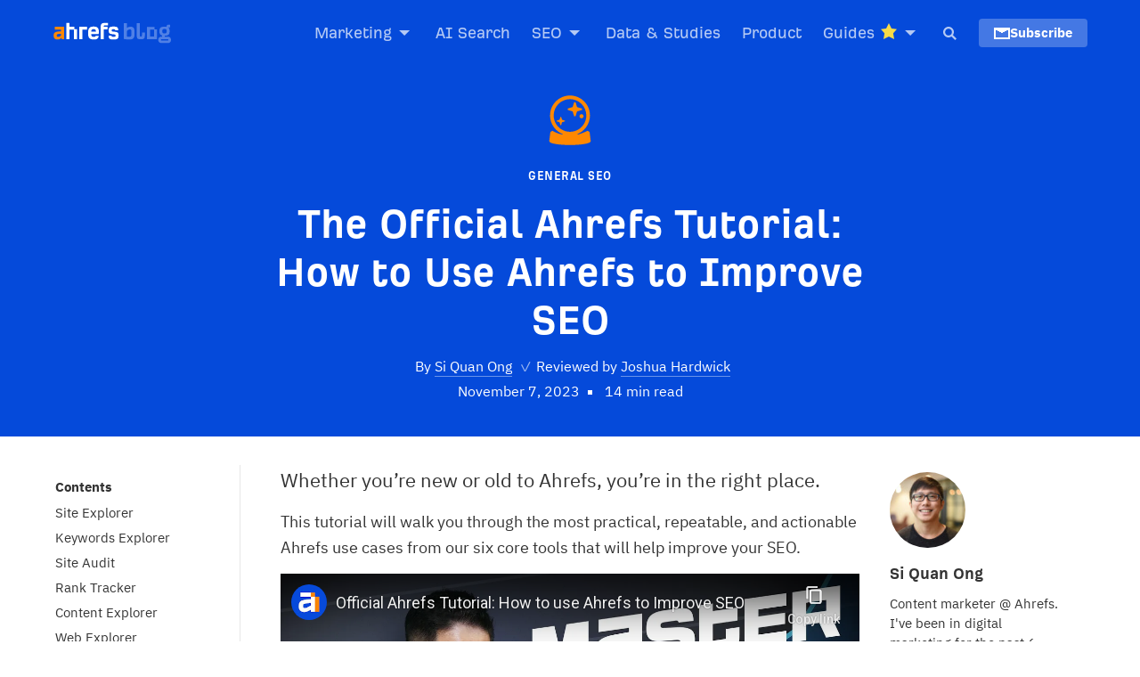

--- FILE ---
content_type: text/html; charset=UTF-8
request_url: https://ahrefs.com/blog/ahrefs-tutorial/
body_size: 158890
content:
<!DOCTYPE html > <!--[if !IE]><html class="no-js non-ie" lang="en" id="html"> <![endif]--> <!--[if IE 7 ]><html class="no-js ie7" lang="en" id="html"> <![endif]--> <!--[if IE 8 ]><html class="no-js ie8" lang="en" id="html"> <![endif]--> <!--[if IE 9 ]><html class="no-js ie9" lang="en" id="html"> <![endif]--> <!--[if gt IE 9]><!--><html class="no-js" lang="en" id="html"> <!--<![endif]--><head><meta charset="UTF-8" /><meta name="viewport" content="width=device-width, initial-scale=1.0" /><link rel="shortcut icon" type="image/x-icon" href="https://ahrefs.com/blog/wp-content/themes/Ahrefs-4/images/favicons/favicon.ico"><link rel="icon" type="image/png" sizes="16x16" href="https://ahrefs.com/blog/wp-content/themes/Ahrefs-4/images/favicons/favicon-16x16.png"><link rel="icon" type="image/png" sizes="32x32" href="https://ahrefs.com/blog/wp-content/themes/Ahrefs-4/images/favicons/favicon-32x32.png"><link rel="icon" type="image/png" sizes="48x48" href="https://ahrefs.com/blog/wp-content/themes/Ahrefs-4/images/favicons/favicon-48x48.png"><link rel="apple-touch-icon" sizes="180x180" href="https://ahrefs.com/blog/wp-content/themes/Ahrefs-4/images/favicons/apple-touch-icon.png"><link rel="manifest" href="https://ahrefs.com/blog/wp-content/themes/Ahrefs-4/images/favicons/site.webmanifest"><link rel="mask-icon" href="https://ahrefs.com/blog/wp-content/themes/Ahrefs-4/images/favicons/favicon.svg" color="#ff8800"><meta name="msapplication-TileColor" content="#054ada"><meta name="msapplication-TileImage" content="https://ahrefs.com/blog/wp-content/themes/Ahrefs-4/images/favicons/mstile-150x150.png"><meta name="msapplication-config" content="https://ahrefs.com/blog/wp-content/themes/Ahrefs-4/images/favicons/browserconfig.xml" /><meta name="theme-color" content="#054ada"><meta name="apple-itunes-app" content="app-id=1735946821"><title>The Official Ahrefs Tutorial: How to Use Ahrefs to Improve SEO</title><link rel="pingback" href="https://ahrefs.com/blog/xmlrpc.php" />  <link href="/assets/fonts/ahrefs_regular.woff2" rel="preload" type="font/woff2" as="font" crossorigin="anonymous"/><link href="/assets/fonts/ahrefs_bold.woff2" rel="preload" type="font/woff2" as="font" crossorigin="anonymous"/><link href="https://ahrefs.com/blog/wp-content/themes/Ahrefs-4/fonts/ibm-plex-sans-v13-latin-ext_cyrillic-regular.woff2" rel="preload" type="font/woff2" as="font" crossorigin="anonymous"/><link href="https://ahrefs.com/blog/wp-content/themes/Ahrefs-4/fonts/ibm-plex-sans-v13-latin-ext_cyrillic-700.woff2" rel="preload" type="font/woff2" as="font" crossorigin="anonymous"/><meta name='robots' content='index, follow, max-image-preview:large, max-snippet:-1, max-video-preview:-1' /><meta name="description" content="Learn how to get more organic search traffic to your website with the help of Ahrefs&#039; tools." /><link rel="canonical" href="https://ahrefs.com/blog/ahrefs-tutorial/" /><meta property="og:locale" content="en_US" /><meta property="og:type" content="article" /><meta property="og:title" content="The Official Ahrefs Tutorial: How to Use Ahrefs to Improve SEO" /><meta property="og:description" content="Get more organic traffic to your website." /><meta property="og:url" content="https://ahrefs.com/blog/ahrefs-tutorial/" /><meta property="og:site_name" content="SEO Blog by Ahrefs" /><meta property="article:publisher" content="https://www.facebook.com/Ahrefs/" /><meta property="article:published_time" content="2023-11-07T08:00:00+00:00" /><meta property="article:modified_time" content="2023-12-09T02:31:04+00:00" /><meta name="author" content="Si Quan Ong" /><meta name="twitter:card" content="summary_large_image" /><meta name="twitter:creator" content="@siquanong" /><meta name="twitter:site" content="@ahrefs" /><style media="all">@charset "UTF-8";img:is([sizes=auto i],[sizes^="auto," i]){contain-intrinsic-size:3000px 1500px}.wp-block-accordion{box-sizing:border-box}.wp-block-accordion-item.is-open>.wp-block-accordion-heading .wp-block-accordion-heading__toggle-icon{transform:rotate(45deg)}@media (prefers-reduced-motion:no-preference){.wp-block-accordion-item{transition:grid-template-rows .3s ease-out}.wp-block-accordion-item>.wp-block-accordion-heading .wp-block-accordion-heading__toggle-icon{transition:transform .2s ease-in-out}}.wp-block-accordion-heading{margin:0}.wp-block-accordion-heading__toggle{align-items:center;background-color:inherit!important;border:none;color:inherit!important;cursor:pointer;display:flex;font-family:inherit;font-size:inherit;font-style:inherit;font-weight:inherit;letter-spacing:inherit;line-height:inherit;overflow:hidden;padding:var(--wp--preset--spacing--20,1em) 0;text-align:inherit;text-decoration:inherit;text-transform:inherit;width:100%;word-spacing:inherit}.wp-block-accordion-heading__toggle:not(:focus-visible){outline:none}.wp-block-accordion-heading__toggle:focus,.wp-block-accordion-heading__toggle:hover{background-color:inherit!important;border:none;box-shadow:none;color:inherit;padding:var(--wp--preset--spacing--20,1em) 0;text-decoration:none}.wp-block-accordion-heading__toggle:focus-visible{outline:auto;outline-offset:0}.wp-block-accordion-heading__toggle:hover .wp-block-accordion-heading__toggle-title{text-decoration:underline}.wp-block-accordion-heading__toggle-title{flex:1}.wp-block-accordion-heading__toggle-icon{align-items:center;display:flex;height:1.2em;justify-content:center;width:1.2em}.wp-block-accordion-panel[aria-hidden=true],.wp-block-accordion-panel[inert]{display:none;margin-block-start:0}.wp-block-archives{box-sizing:border-box}.wp-block-archives-dropdown label{display:block}.wp-block-avatar{line-height:0}.wp-block-avatar,.wp-block-avatar img{box-sizing:border-box}.wp-block-avatar.aligncenter{text-align:center}.wp-block-audio{box-sizing:border-box}.wp-block-audio :where(figcaption){margin-bottom:1em;margin-top:.5em}.wp-block-audio audio{min-width:300px;width:100%}.wp-block-breadcrumbs{box-sizing:border-box}.wp-block-breadcrumbs ol{flex-wrap:wrap;list-style:none}.wp-block-breadcrumbs li,.wp-block-breadcrumbs ol{align-items:center;display:flex;margin:0;padding:0}.wp-block-breadcrumbs li:not(:last-child):after{content:var(--separator,"/");margin:0 .5em;opacity:.7}.wp-block-breadcrumbs span{color:inherit}.wp-block-button__link{align-content:center;box-sizing:border-box;cursor:pointer;display:inline-block;height:100%;text-align:center;word-break:break-word}.wp-block-button__link.aligncenter{text-align:center}.wp-block-button__link.alignright{text-align:right}:where(.wp-block-button__link){border-radius:9999px;box-shadow:none;padding:calc(.667em + 2px) calc(1.333em + 2px);text-decoration:none}.wp-block-button[style*=text-decoration] .wp-block-button__link{text-decoration:inherit}.wp-block-buttons>.wp-block-button.has-custom-width{max-width:none}.wp-block-buttons>.wp-block-button.has-custom-width .wp-block-button__link{width:100%}.wp-block-buttons>.wp-block-button.has-custom-font-size .wp-block-button__link{font-size:inherit}.wp-block-buttons>.wp-block-button.wp-block-button__width-25{width:calc(25% - var(--wp--style--block-gap, .5em)*.75)}.wp-block-buttons>.wp-block-button.wp-block-button__width-50{width:calc(50% - var(--wp--style--block-gap, .5em)*.5)}.wp-block-buttons>.wp-block-button.wp-block-button__width-75{width:calc(75% - var(--wp--style--block-gap, .5em)*.25)}.wp-block-buttons>.wp-block-button.wp-block-button__width-100{flex-basis:100%;width:100%}.wp-block-buttons.is-vertical>.wp-block-button.wp-block-button__width-25{width:25%}.wp-block-buttons.is-vertical>.wp-block-button.wp-block-button__width-50{width:50%}.wp-block-buttons.is-vertical>.wp-block-button.wp-block-button__width-75{width:75%}.wp-block-button.is-style-squared,.wp-block-button__link.wp-block-button.is-style-squared{border-radius:0}.wp-block-button.no-border-radius,.wp-block-button__link.no-border-radius{border-radius:0!important}:root :where(.wp-block-button .wp-block-button__link.is-style-outline),:root :where(.wp-block-button.is-style-outline>.wp-block-button__link){border:2px solid;padding:.667em 1.333em}:root :where(.wp-block-button .wp-block-button__link.is-style-outline:not(.has-text-color)),:root :where(.wp-block-button.is-style-outline>.wp-block-button__link:not(.has-text-color)){color:currentColor}:root :where(.wp-block-button .wp-block-button__link.is-style-outline:not(.has-background)),:root :where(.wp-block-button.is-style-outline>.wp-block-button__link:not(.has-background)){background-color:initial;background-image:none}.wp-block-buttons{box-sizing:border-box}.wp-block-buttons.is-vertical{flex-direction:column}.wp-block-buttons.is-vertical>.wp-block-button:last-child{margin-bottom:0}.wp-block-buttons>.wp-block-button{display:inline-block;margin:0}.wp-block-buttons.is-content-justification-left{justify-content:flex-start}.wp-block-buttons.is-content-justification-left.is-vertical{align-items:flex-start}.wp-block-buttons.is-content-justification-center{justify-content:center}.wp-block-buttons.is-content-justification-center.is-vertical{align-items:center}.wp-block-buttons.is-content-justification-right{justify-content:flex-end}.wp-block-buttons.is-content-justification-right.is-vertical{align-items:flex-end}.wp-block-buttons.is-content-justification-space-between{justify-content:space-between}.wp-block-buttons.aligncenter{text-align:center}.wp-block-buttons:not(.is-content-justification-space-between,.is-content-justification-right,.is-content-justification-left,.is-content-justification-center) .wp-block-button.aligncenter{margin-left:auto;margin-right:auto;width:100%}.wp-block-buttons[style*=text-decoration] .wp-block-button,.wp-block-buttons[style*=text-decoration] .wp-block-button__link{text-decoration:inherit}.wp-block-buttons.has-custom-font-size .wp-block-button__link{font-size:inherit}.wp-block-buttons .wp-block-button__link{width:100%}.wp-block-button.aligncenter,.wp-block-calendar{text-align:center}.wp-block-calendar td,.wp-block-calendar th{border:1px solid;padding:.25em}.wp-block-calendar th{font-weight:400}.wp-block-calendar caption{background-color:inherit}.wp-block-calendar table{border-collapse:collapse;width:100%}.wp-block-calendar table.has-background th{background-color:inherit}.wp-block-calendar table.has-text-color th{color:inherit}.wp-block-calendar :where(table:not(.has-text-color)){color:#40464d}.wp-block-calendar :where(table:not(.has-text-color)) td,.wp-block-calendar :where(table:not(.has-text-color)) th{border-color:#ddd}:where(.wp-block-calendar table:not(.has-background) th){background:#ddd}.wp-block-categories{box-sizing:border-box}.wp-block-categories.alignleft{margin-right:2em}.wp-block-categories.alignright{margin-left:2em}.wp-block-categories.wp-block-categories-dropdown.aligncenter{text-align:center}.wp-block-categories .wp-block-categories__label{display:block;width:100%}.wp-block-code{box-sizing:border-box}.wp-block-code code{direction:ltr;display:block;font-family:inherit;overflow-wrap:break-word;text-align:initial;white-space:pre-wrap}.wp-block-columns{box-sizing:border-box;display:flex;flex-wrap:wrap!important}@media (min-width:782px){.wp-block-columns{flex-wrap:nowrap!important}}.wp-block-columns{align-items:normal!important}.wp-block-columns.are-vertically-aligned-top{align-items:flex-start}.wp-block-columns.are-vertically-aligned-center{align-items:center}.wp-block-columns.are-vertically-aligned-bottom{align-items:flex-end}@media (max-width:781px){.wp-block-columns:not(.is-not-stacked-on-mobile)>.wp-block-column{flex-basis:100%!important}}@media (min-width:782px){.wp-block-columns:not(.is-not-stacked-on-mobile)>.wp-block-column{flex-basis:0;flex-grow:1}.wp-block-columns:not(.is-not-stacked-on-mobile)>.wp-block-column[style*=flex-basis]{flex-grow:0}}.wp-block-columns.is-not-stacked-on-mobile{flex-wrap:nowrap!important}.wp-block-columns.is-not-stacked-on-mobile>.wp-block-column{flex-basis:0;flex-grow:1}.wp-block-columns.is-not-stacked-on-mobile>.wp-block-column[style*=flex-basis]{flex-grow:0}:where(.wp-block-columns){margin-bottom:1.75em}:where(.wp-block-columns.has-background){padding:1.25em 2.375em}.wp-block-column{flex-grow:1;min-width:0;overflow-wrap:break-word;word-break:break-word}.wp-block-column.is-vertically-aligned-top{align-self:flex-start}.wp-block-column.is-vertically-aligned-center{align-self:center}.wp-block-column.is-vertically-aligned-bottom{align-self:flex-end}.wp-block-column.is-vertically-aligned-stretch{align-self:stretch}.wp-block-column.is-vertically-aligned-bottom,.wp-block-column.is-vertically-aligned-center,.wp-block-column.is-vertically-aligned-top{width:100%}.wp-block-post-comments{box-sizing:border-box}.wp-block-post-comments .alignleft{float:left}.wp-block-post-comments .alignright{float:right}.wp-block-post-comments .navigation:after{clear:both;content:"";display:table}.wp-block-post-comments .commentlist{clear:both;list-style:none;margin:0;padding:0}.wp-block-post-comments .commentlist .comment{min-height:2.25em;padding-left:3.25em}.wp-block-post-comments .commentlist .comment p{font-size:1em;line-height:1.8;margin:1em 0}.wp-block-post-comments .commentlist .children{list-style:none;margin:0;padding:0}.wp-block-post-comments .comment-author{line-height:1.5}.wp-block-post-comments .comment-author .avatar{border-radius:1.5em;display:block;float:left;height:2.5em;margin-right:.75em;margin-top:.5em;width:2.5em}.wp-block-post-comments .comment-author cite{font-style:normal}.wp-block-post-comments .comment-meta{font-size:.875em;line-height:1.5}.wp-block-post-comments .comment-meta b{font-weight:400}.wp-block-post-comments .comment-meta .comment-awaiting-moderation{display:block;margin-bottom:1em;margin-top:1em}.wp-block-post-comments .comment-body .commentmetadata{font-size:.875em}.wp-block-post-comments .comment-form-author label,.wp-block-post-comments .comment-form-comment label,.wp-block-post-comments .comment-form-email label,.wp-block-post-comments .comment-form-url label{display:block;margin-bottom:.25em}.wp-block-post-comments .comment-form input:not([type=submit]):not([type=checkbox]),.wp-block-post-comments .comment-form textarea{box-sizing:border-box;display:block;width:100%}.wp-block-post-comments .comment-form-cookies-consent{display:flex;gap:.25em}.wp-block-post-comments .comment-form-cookies-consent #wp-comment-cookies-consent{margin-top:.35em}.wp-block-post-comments .comment-reply-title{margin-bottom:0}.wp-block-post-comments .comment-reply-title :where(small){font-size:var(--wp--preset--font-size--medium,smaller);margin-left:.5em}.wp-block-post-comments .reply{font-size:.875em;margin-bottom:1.4em}.wp-block-post-comments input:not([type=submit]),.wp-block-post-comments textarea{border:1px solid #949494;font-family:inherit;font-size:1em}.wp-block-post-comments input:not([type=submit]):not([type=checkbox]),.wp-block-post-comments textarea{padding:calc(.667em + 2px)}:where(.wp-block-post-comments input[type=submit]){border:none}.wp-block-comments{box-sizing:border-box}.wp-block-comments-pagination>.wp-block-comments-pagination-next,.wp-block-comments-pagination>.wp-block-comments-pagination-numbers,.wp-block-comments-pagination>.wp-block-comments-pagination-previous{font-size:inherit}.wp-block-comments-pagination .wp-block-comments-pagination-previous-arrow{display:inline-block;margin-right:1ch}.wp-block-comments-pagination .wp-block-comments-pagination-previous-arrow:not(.is-arrow-chevron){transform:scaleX(1)}.wp-block-comments-pagination .wp-block-comments-pagination-next-arrow{display:inline-block;margin-left:1ch}.wp-block-comments-pagination .wp-block-comments-pagination-next-arrow:not(.is-arrow-chevron){transform:scaleX(1)}.wp-block-comments-pagination.aligncenter{justify-content:center}.wp-block-comment-template{box-sizing:border-box;list-style:none;margin-bottom:0;max-width:100%;padding:0}.wp-block-comment-template li{clear:both}.wp-block-comment-template ol{list-style:none;margin-bottom:0;max-width:100%;padding-left:2rem}.wp-block-comment-template.alignleft{float:left}.wp-block-comment-template.aligncenter{margin-left:auto;margin-right:auto;width:fit-content}.wp-block-comment-template.alignright{float:right}.wp-block-comment-date{box-sizing:border-box}.comment-awaiting-moderation{display:block;font-size:.875em;line-height:1.5}.wp-block-comment-author-name,.wp-block-comment-content,.wp-block-comment-edit-link,.wp-block-comment-reply-link{box-sizing:border-box}.wp-block-cover,.wp-block-cover-image{align-items:center;background-position:50%;box-sizing:border-box;display:flex;justify-content:center;min-height:430px;overflow:hidden;overflow:clip;padding:1em;position:relative}.wp-block-cover .has-background-dim:not([class*=-background-color]),.wp-block-cover-image .has-background-dim:not([class*=-background-color]),.wp-block-cover-image.has-background-dim:not([class*=-background-color]),.wp-block-cover.has-background-dim:not([class*=-background-color]){background-color:#000}.wp-block-cover .has-background-dim.has-background-gradient,.wp-block-cover-image .has-background-dim.has-background-gradient{background-color:initial}.wp-block-cover-image.has-background-dim:before,.wp-block-cover.has-background-dim:before{background-color:inherit;content:""}.wp-block-cover .wp-block-cover__background,.wp-block-cover .wp-block-cover__gradient-background,.wp-block-cover-image .wp-block-cover__background,.wp-block-cover-image .wp-block-cover__gradient-background,.wp-block-cover-image.has-background-dim:not(.has-background-gradient):before,.wp-block-cover.has-background-dim:not(.has-background-gradient):before{bottom:0;left:0;opacity:.5;position:absolute;right:0;top:0}.wp-block-cover-image.has-background-dim.has-background-dim-10 .wp-block-cover__background,.wp-block-cover-image.has-background-dim.has-background-dim-10 .wp-block-cover__gradient-background,.wp-block-cover-image.has-background-dim.has-background-dim-10:not(.has-background-gradient):before,.wp-block-cover.has-background-dim.has-background-dim-10 .wp-block-cover__background,.wp-block-cover.has-background-dim.has-background-dim-10 .wp-block-cover__gradient-background,.wp-block-cover.has-background-dim.has-background-dim-10:not(.has-background-gradient):before{opacity:.1}.wp-block-cover-image.has-background-dim.has-background-dim-20 .wp-block-cover__background,.wp-block-cover-image.has-background-dim.has-background-dim-20 .wp-block-cover__gradient-background,.wp-block-cover-image.has-background-dim.has-background-dim-20:not(.has-background-gradient):before,.wp-block-cover.has-background-dim.has-background-dim-20 .wp-block-cover__background,.wp-block-cover.has-background-dim.has-background-dim-20 .wp-block-cover__gradient-background,.wp-block-cover.has-background-dim.has-background-dim-20:not(.has-background-gradient):before{opacity:.2}.wp-block-cover-image.has-background-dim.has-background-dim-30 .wp-block-cover__background,.wp-block-cover-image.has-background-dim.has-background-dim-30 .wp-block-cover__gradient-background,.wp-block-cover-image.has-background-dim.has-background-dim-30:not(.has-background-gradient):before,.wp-block-cover.has-background-dim.has-background-dim-30 .wp-block-cover__background,.wp-block-cover.has-background-dim.has-background-dim-30 .wp-block-cover__gradient-background,.wp-block-cover.has-background-dim.has-background-dim-30:not(.has-background-gradient):before{opacity:.3}.wp-block-cover-image.has-background-dim.has-background-dim-40 .wp-block-cover__background,.wp-block-cover-image.has-background-dim.has-background-dim-40 .wp-block-cover__gradient-background,.wp-block-cover-image.has-background-dim.has-background-dim-40:not(.has-background-gradient):before,.wp-block-cover.has-background-dim.has-background-dim-40 .wp-block-cover__background,.wp-block-cover.has-background-dim.has-background-dim-40 .wp-block-cover__gradient-background,.wp-block-cover.has-background-dim.has-background-dim-40:not(.has-background-gradient):before{opacity:.4}.wp-block-cover-image.has-background-dim.has-background-dim-50 .wp-block-cover__background,.wp-block-cover-image.has-background-dim.has-background-dim-50 .wp-block-cover__gradient-background,.wp-block-cover-image.has-background-dim.has-background-dim-50:not(.has-background-gradient):before,.wp-block-cover.has-background-dim.has-background-dim-50 .wp-block-cover__background,.wp-block-cover.has-background-dim.has-background-dim-50 .wp-block-cover__gradient-background,.wp-block-cover.has-background-dim.has-background-dim-50:not(.has-background-gradient):before{opacity:.5}.wp-block-cover-image.has-background-dim.has-background-dim-60 .wp-block-cover__background,.wp-block-cover-image.has-background-dim.has-background-dim-60 .wp-block-cover__gradient-background,.wp-block-cover-image.has-background-dim.has-background-dim-60:not(.has-background-gradient):before,.wp-block-cover.has-background-dim.has-background-dim-60 .wp-block-cover__background,.wp-block-cover.has-background-dim.has-background-dim-60 .wp-block-cover__gradient-background,.wp-block-cover.has-background-dim.has-background-dim-60:not(.has-background-gradient):before{opacity:.6}.wp-block-cover-image.has-background-dim.has-background-dim-70 .wp-block-cover__background,.wp-block-cover-image.has-background-dim.has-background-dim-70 .wp-block-cover__gradient-background,.wp-block-cover-image.has-background-dim.has-background-dim-70:not(.has-background-gradient):before,.wp-block-cover.has-background-dim.has-background-dim-70 .wp-block-cover__background,.wp-block-cover.has-background-dim.has-background-dim-70 .wp-block-cover__gradient-background,.wp-block-cover.has-background-dim.has-background-dim-70:not(.has-background-gradient):before{opacity:.7}.wp-block-cover-image.has-background-dim.has-background-dim-80 .wp-block-cover__background,.wp-block-cover-image.has-background-dim.has-background-dim-80 .wp-block-cover__gradient-background,.wp-block-cover-image.has-background-dim.has-background-dim-80:not(.has-background-gradient):before,.wp-block-cover.has-background-dim.has-background-dim-80 .wp-block-cover__background,.wp-block-cover.has-background-dim.has-background-dim-80 .wp-block-cover__gradient-background,.wp-block-cover.has-background-dim.has-background-dim-80:not(.has-background-gradient):before{opacity:.8}.wp-block-cover-image.has-background-dim.has-background-dim-90 .wp-block-cover__background,.wp-block-cover-image.has-background-dim.has-background-dim-90 .wp-block-cover__gradient-background,.wp-block-cover-image.has-background-dim.has-background-dim-90:not(.has-background-gradient):before,.wp-block-cover.has-background-dim.has-background-dim-90 .wp-block-cover__background,.wp-block-cover.has-background-dim.has-background-dim-90 .wp-block-cover__gradient-background,.wp-block-cover.has-background-dim.has-background-dim-90:not(.has-background-gradient):before{opacity:.9}.wp-block-cover-image.has-background-dim.has-background-dim-100 .wp-block-cover__background,.wp-block-cover-image.has-background-dim.has-background-dim-100 .wp-block-cover__gradient-background,.wp-block-cover-image.has-background-dim.has-background-dim-100:not(.has-background-gradient):before,.wp-block-cover.has-background-dim.has-background-dim-100 .wp-block-cover__background,.wp-block-cover.has-background-dim.has-background-dim-100 .wp-block-cover__gradient-background,.wp-block-cover.has-background-dim.has-background-dim-100:not(.has-background-gradient):before{opacity:1}.wp-block-cover .wp-block-cover__background.has-background-dim.has-background-dim-0,.wp-block-cover .wp-block-cover__gradient-background.has-background-dim.has-background-dim-0,.wp-block-cover-image .wp-block-cover__background.has-background-dim.has-background-dim-0,.wp-block-cover-image .wp-block-cover__gradient-background.has-background-dim.has-background-dim-0{opacity:0}.wp-block-cover .wp-block-cover__background.has-background-dim.has-background-dim-10,.wp-block-cover .wp-block-cover__gradient-background.has-background-dim.has-background-dim-10,.wp-block-cover-image .wp-block-cover__background.has-background-dim.has-background-dim-10,.wp-block-cover-image .wp-block-cover__gradient-background.has-background-dim.has-background-dim-10{opacity:.1}.wp-block-cover .wp-block-cover__background.has-background-dim.has-background-dim-20,.wp-block-cover .wp-block-cover__gradient-background.has-background-dim.has-background-dim-20,.wp-block-cover-image .wp-block-cover__background.has-background-dim.has-background-dim-20,.wp-block-cover-image .wp-block-cover__gradient-background.has-background-dim.has-background-dim-20{opacity:.2}.wp-block-cover .wp-block-cover__background.has-background-dim.has-background-dim-30,.wp-block-cover .wp-block-cover__gradient-background.has-background-dim.has-background-dim-30,.wp-block-cover-image .wp-block-cover__background.has-background-dim.has-background-dim-30,.wp-block-cover-image .wp-block-cover__gradient-background.has-background-dim.has-background-dim-30{opacity:.3}.wp-block-cover .wp-block-cover__background.has-background-dim.has-background-dim-40,.wp-block-cover .wp-block-cover__gradient-background.has-background-dim.has-background-dim-40,.wp-block-cover-image .wp-block-cover__background.has-background-dim.has-background-dim-40,.wp-block-cover-image .wp-block-cover__gradient-background.has-background-dim.has-background-dim-40{opacity:.4}.wp-block-cover .wp-block-cover__background.has-background-dim.has-background-dim-50,.wp-block-cover .wp-block-cover__gradient-background.has-background-dim.has-background-dim-50,.wp-block-cover-image .wp-block-cover__background.has-background-dim.has-background-dim-50,.wp-block-cover-image .wp-block-cover__gradient-background.has-background-dim.has-background-dim-50{opacity:.5}.wp-block-cover .wp-block-cover__background.has-background-dim.has-background-dim-60,.wp-block-cover .wp-block-cover__gradient-background.has-background-dim.has-background-dim-60,.wp-block-cover-image .wp-block-cover__background.has-background-dim.has-background-dim-60,.wp-block-cover-image .wp-block-cover__gradient-background.has-background-dim.has-background-dim-60{opacity:.6}.wp-block-cover .wp-block-cover__background.has-background-dim.has-background-dim-70,.wp-block-cover .wp-block-cover__gradient-background.has-background-dim.has-background-dim-70,.wp-block-cover-image .wp-block-cover__background.has-background-dim.has-background-dim-70,.wp-block-cover-image .wp-block-cover__gradient-background.has-background-dim.has-background-dim-70{opacity:.7}.wp-block-cover .wp-block-cover__background.has-background-dim.has-background-dim-80,.wp-block-cover .wp-block-cover__gradient-background.has-background-dim.has-background-dim-80,.wp-block-cover-image .wp-block-cover__background.has-background-dim.has-background-dim-80,.wp-block-cover-image .wp-block-cover__gradient-background.has-background-dim.has-background-dim-80{opacity:.8}.wp-block-cover .wp-block-cover__background.has-background-dim.has-background-dim-90,.wp-block-cover .wp-block-cover__gradient-background.has-background-dim.has-background-dim-90,.wp-block-cover-image .wp-block-cover__background.has-background-dim.has-background-dim-90,.wp-block-cover-image .wp-block-cover__gradient-background.has-background-dim.has-background-dim-90{opacity:.9}.wp-block-cover .wp-block-cover__background.has-background-dim.has-background-dim-100,.wp-block-cover .wp-block-cover__gradient-background.has-background-dim.has-background-dim-100,.wp-block-cover-image .wp-block-cover__background.has-background-dim.has-background-dim-100,.wp-block-cover-image .wp-block-cover__gradient-background.has-background-dim.has-background-dim-100{opacity:1}.wp-block-cover-image.alignleft,.wp-block-cover-image.alignright,.wp-block-cover.alignleft,.wp-block-cover.alignright{max-width:420px;width:100%}.wp-block-cover-image.aligncenter,.wp-block-cover-image.alignleft,.wp-block-cover-image.alignright,.wp-block-cover.aligncenter,.wp-block-cover.alignleft,.wp-block-cover.alignright{display:flex}.wp-block-cover .wp-block-cover__inner-container,.wp-block-cover-image .wp-block-cover__inner-container{color:inherit;position:relative;width:100%}.wp-block-cover-image.is-position-top-left,.wp-block-cover.is-position-top-left{align-items:flex-start;justify-content:flex-start}.wp-block-cover-image.is-position-top-center,.wp-block-cover.is-position-top-center{align-items:flex-start;justify-content:center}.wp-block-cover-image.is-position-top-right,.wp-block-cover.is-position-top-right{align-items:flex-start;justify-content:flex-end}.wp-block-cover-image.is-position-center-left,.wp-block-cover.is-position-center-left{align-items:center;justify-content:flex-start}.wp-block-cover-image.is-position-center-center,.wp-block-cover.is-position-center-center{align-items:center;justify-content:center}.wp-block-cover-image.is-position-center-right,.wp-block-cover.is-position-center-right{align-items:center;justify-content:flex-end}.wp-block-cover-image.is-position-bottom-left,.wp-block-cover.is-position-bottom-left{align-items:flex-end;justify-content:flex-start}.wp-block-cover-image.is-position-bottom-center,.wp-block-cover.is-position-bottom-center{align-items:flex-end;justify-content:center}.wp-block-cover-image.is-position-bottom-right,.wp-block-cover.is-position-bottom-right{align-items:flex-end;justify-content:flex-end}.wp-block-cover-image.has-custom-content-position.has-custom-content-position .wp-block-cover__inner-container,.wp-block-cover.has-custom-content-position.has-custom-content-position .wp-block-cover__inner-container{margin:0}.wp-block-cover-image.has-custom-content-position.has-custom-content-position.is-position-bottom-left .wp-block-cover__inner-container,.wp-block-cover-image.has-custom-content-position.has-custom-content-position.is-position-bottom-right .wp-block-cover__inner-container,.wp-block-cover-image.has-custom-content-position.has-custom-content-position.is-position-center-left .wp-block-cover__inner-container,.wp-block-cover-image.has-custom-content-position.has-custom-content-position.is-position-center-right .wp-block-cover__inner-container,.wp-block-cover-image.has-custom-content-position.has-custom-content-position.is-position-top-left .wp-block-cover__inner-container,.wp-block-cover-image.has-custom-content-position.has-custom-content-position.is-position-top-right .wp-block-cover__inner-container,.wp-block-cover.has-custom-content-position.has-custom-content-position.is-position-bottom-left .wp-block-cover__inner-container,.wp-block-cover.has-custom-content-position.has-custom-content-position.is-position-bottom-right .wp-block-cover__inner-container,.wp-block-cover.has-custom-content-position.has-custom-content-position.is-position-center-left .wp-block-cover__inner-container,.wp-block-cover.has-custom-content-position.has-custom-content-position.is-position-center-right .wp-block-cover__inner-container,.wp-block-cover.has-custom-content-position.has-custom-content-position.is-position-top-left .wp-block-cover__inner-container,.wp-block-cover.has-custom-content-position.has-custom-content-position.is-position-top-right .wp-block-cover__inner-container{margin:0;width:auto}.wp-block-cover .wp-block-cover__image-background,.wp-block-cover video.wp-block-cover__video-background,.wp-block-cover-image .wp-block-cover__image-background,.wp-block-cover-image video.wp-block-cover__video-background{border:none;bottom:0;box-shadow:none;height:100%;left:0;margin:0;max-height:none;max-width:none;object-fit:cover;outline:none;padding:0;position:absolute;right:0;top:0;width:100%}.wp-block-cover-image.has-parallax,.wp-block-cover.has-parallax,.wp-block-cover__image-background.has-parallax,video.wp-block-cover__video-background.has-parallax{background-attachment:fixed;background-repeat:no-repeat;background-size:cover}@supports (-webkit-touch-callout:inherit){.wp-block-cover-image.has-parallax,.wp-block-cover.has-parallax,.wp-block-cover__image-background.has-parallax,video.wp-block-cover__video-background.has-parallax{background-attachment:scroll}}@media (prefers-reduced-motion:reduce){.wp-block-cover-image.has-parallax,.wp-block-cover.has-parallax,.wp-block-cover__image-background.has-parallax,video.wp-block-cover__video-background.has-parallax{background-attachment:scroll}}.wp-block-cover-image.is-repeated,.wp-block-cover.is-repeated,.wp-block-cover__image-background.is-repeated,video.wp-block-cover__video-background.is-repeated{background-repeat:repeat;background-size:auto}.wp-block-cover-image-text,.wp-block-cover-image-text a,.wp-block-cover-image-text a:active,.wp-block-cover-image-text a:focus,.wp-block-cover-image-text a:hover,.wp-block-cover-text,.wp-block-cover-text a,.wp-block-cover-text a:active,.wp-block-cover-text a:focus,.wp-block-cover-text a:hover,section.wp-block-cover-image h2,section.wp-block-cover-image h2 a,section.wp-block-cover-image h2 a:active,section.wp-block-cover-image h2 a:focus,section.wp-block-cover-image h2 a:hover{color:#fff}.wp-block-cover-image .wp-block-cover.has-left-content{justify-content:flex-start}.wp-block-cover-image .wp-block-cover.has-right-content{justify-content:flex-end}.wp-block-cover-image.has-left-content .wp-block-cover-image-text,.wp-block-cover.has-left-content .wp-block-cover-text,section.wp-block-cover-image.has-left-content>h2{margin-left:0;text-align:left}.wp-block-cover-image.has-right-content .wp-block-cover-image-text,.wp-block-cover.has-right-content .wp-block-cover-text,section.wp-block-cover-image.has-right-content>h2{margin-right:0;text-align:right}.wp-block-cover .wp-block-cover-text,.wp-block-cover-image .wp-block-cover-image-text,section.wp-block-cover-image>h2{font-size:2em;line-height:1.25;margin-bottom:0;max-width:840px;padding:.44em;text-align:center;z-index:1}:where(.wp-block-cover-image:not(.has-text-color)),:where(.wp-block-cover:not(.has-text-color)){color:#fff}:where(.wp-block-cover-image.is-light:not(.has-text-color)),:where(.wp-block-cover.is-light:not(.has-text-color)){color:#000}:root :where(.wp-block-cover h1:not(.has-text-color)),:root :where(.wp-block-cover h2:not(.has-text-color)),:root :where(.wp-block-cover h3:not(.has-text-color)),:root :where(.wp-block-cover h4:not(.has-text-color)),:root :where(.wp-block-cover h5:not(.has-text-color)),:root :where(.wp-block-cover h6:not(.has-text-color)),:root :where(.wp-block-cover p:not(.has-text-color)){color:inherit}body:not(.editor-styles-wrapper) .wp-block-cover:not(.wp-block-cover:has(.wp-block-cover__background+.wp-block-cover__inner-container)) .wp-block-cover__image-background,body:not(.editor-styles-wrapper) .wp-block-cover:not(.wp-block-cover:has(.wp-block-cover__background+.wp-block-cover__inner-container)) .wp-block-cover__video-background{z-index:0}body:not(.editor-styles-wrapper) .wp-block-cover:not(.wp-block-cover:has(.wp-block-cover__background+.wp-block-cover__inner-container)) .wp-block-cover__background,body:not(.editor-styles-wrapper) .wp-block-cover:not(.wp-block-cover:has(.wp-block-cover__background+.wp-block-cover__inner-container)) .wp-block-cover__gradient-background,body:not(.editor-styles-wrapper) .wp-block-cover:not(.wp-block-cover:has(.wp-block-cover__background+.wp-block-cover__inner-container)) .wp-block-cover__inner-container,body:not(.editor-styles-wrapper) .wp-block-cover:not(.wp-block-cover:has(.wp-block-cover__background+.wp-block-cover__inner-container)).has-background-dim:not(.has-background-gradient):before{z-index:1}.has-modal-open body:not(.editor-styles-wrapper) .wp-block-cover:not(.wp-block-cover:has(.wp-block-cover__background+.wp-block-cover__inner-container)) .wp-block-cover__inner-container{z-index:auto}.wp-block-details{box-sizing:border-box}.wp-block-details summary{cursor:pointer}.wp-block-embed.alignleft,.wp-block-embed.alignright,.wp-block[data-align=left]>[data-type="core/embed"],.wp-block[data-align=right]>[data-type="core/embed"]{max-width:360px;width:100%}.wp-block-embed.alignleft .wp-block-embed__wrapper,.wp-block-embed.alignright .wp-block-embed__wrapper,.wp-block[data-align=left]>[data-type="core/embed"] .wp-block-embed__wrapper,.wp-block[data-align=right]>[data-type="core/embed"] .wp-block-embed__wrapper{min-width:280px}.wp-block-cover .wp-block-embed{min-height:240px;min-width:320px}.wp-block-embed{overflow-wrap:break-word}.wp-block-embed :where(figcaption){margin-bottom:1em;margin-top:.5em}.wp-block-embed iframe{max-width:100%}.wp-block-embed__wrapper{position:relative}.wp-embed-responsive .wp-has-aspect-ratio .wp-block-embed__wrapper:before{content:"";display:block;padding-top:50%}.wp-embed-responsive .wp-has-aspect-ratio iframe{bottom:0;height:100%;left:0;position:absolute;right:0;top:0;width:100%}.wp-embed-responsive .wp-embed-aspect-21-9 .wp-block-embed__wrapper:before{padding-top:42.85%}.wp-embed-responsive .wp-embed-aspect-18-9 .wp-block-embed__wrapper:before{padding-top:50%}.wp-embed-responsive .wp-embed-aspect-16-9 .wp-block-embed__wrapper:before{padding-top:56.25%}.wp-embed-responsive .wp-embed-aspect-4-3 .wp-block-embed__wrapper:before{padding-top:75%}.wp-embed-responsive .wp-embed-aspect-1-1 .wp-block-embed__wrapper:before{padding-top:100%}.wp-embed-responsive .wp-embed-aspect-9-16 .wp-block-embed__wrapper:before{padding-top:177.77%}.wp-embed-responsive .wp-embed-aspect-1-2 .wp-block-embed__wrapper:before{padding-top:200%}.wp-block-file{box-sizing:border-box}.wp-block-file:not(.wp-element-button){font-size:.8em}.wp-block-file.aligncenter{text-align:center}.wp-block-file.alignright{text-align:right}.wp-block-file *+.wp-block-file__button{margin-left:.75em}:where(.wp-block-file){margin-bottom:1.5em}.wp-block-file__embed{margin-bottom:1em}:where(.wp-block-file__button){border-radius:2em;display:inline-block;padding:.5em 1em}:where(.wp-block-file__button):where(a):active,:where(.wp-block-file__button):where(a):focus,:where(.wp-block-file__button):where(a):hover,:where(.wp-block-file__button):where(a):visited{box-shadow:none;color:#fff;opacity:.85;text-decoration:none}.wp-block-form-input__label{display:flex;flex-direction:column;gap:.25em;margin-bottom:.5em;width:100%}.wp-block-form-input__label.is-label-inline{align-items:center;flex-direction:row;gap:.5em}.wp-block-form-input__label.is-label-inline .wp-block-form-input__label-content{margin-bottom:.5em}.wp-block-form-input__label:has(input[type=checkbox]){flex-direction:row;width:fit-content}.wp-block-form-input__label:has(input[type=checkbox]) .wp-block-form-input__label-content{margin:0}.wp-block-form-input__label:has(.wp-block-form-input__label-content+input[type=checkbox]){flex-direction:row-reverse}.wp-block-form-input__label-content{width:fit-content}:where(.wp-block-form-input__input){font-size:1em;margin-bottom:.5em;padding:0 .5em}:where(.wp-block-form-input__input)[type=date],:where(.wp-block-form-input__input)[type=datetime-local],:where(.wp-block-form-input__input)[type=datetime],:where(.wp-block-form-input__input)[type=email],:where(.wp-block-form-input__input)[type=month],:where(.wp-block-form-input__input)[type=number],:where(.wp-block-form-input__input)[type=password],:where(.wp-block-form-input__input)[type=search],:where(.wp-block-form-input__input)[type=tel],:where(.wp-block-form-input__input)[type=text],:where(.wp-block-form-input__input)[type=time],:where(.wp-block-form-input__input)[type=url],:where(.wp-block-form-input__input)[type=week]{border-style:solid;border-width:1px;line-height:2;min-height:2em}textarea.wp-block-form-input__input{min-height:10em}.blocks-gallery-grid:not(.has-nested-images),.wp-block-gallery:not(.has-nested-images){display:flex;flex-wrap:wrap;list-style-type:none;margin:0;padding:0}.blocks-gallery-grid:not(.has-nested-images) .blocks-gallery-image,.blocks-gallery-grid:not(.has-nested-images) .blocks-gallery-item,.wp-block-gallery:not(.has-nested-images) .blocks-gallery-image,.wp-block-gallery:not(.has-nested-images) .blocks-gallery-item{display:flex;flex-direction:column;flex-grow:1;justify-content:center;margin:0 1em 1em 0;position:relative;width:calc(50% - 1em)}.blocks-gallery-grid:not(.has-nested-images) .blocks-gallery-image:nth-of-type(2n),.blocks-gallery-grid:not(.has-nested-images) .blocks-gallery-item:nth-of-type(2n),.wp-block-gallery:not(.has-nested-images) .blocks-gallery-image:nth-of-type(2n),.wp-block-gallery:not(.has-nested-images) .blocks-gallery-item:nth-of-type(2n){margin-right:0}.blocks-gallery-grid:not(.has-nested-images) .blocks-gallery-image figure,.blocks-gallery-grid:not(.has-nested-images) .blocks-gallery-item figure,.wp-block-gallery:not(.has-nested-images) .blocks-gallery-image figure,.wp-block-gallery:not(.has-nested-images) .blocks-gallery-item figure{align-items:flex-end;display:flex;height:100%;justify-content:flex-start;margin:0}.blocks-gallery-grid:not(.has-nested-images) .blocks-gallery-image img,.blocks-gallery-grid:not(.has-nested-images) .blocks-gallery-item img,.wp-block-gallery:not(.has-nested-images) .blocks-gallery-image img,.wp-block-gallery:not(.has-nested-images) .blocks-gallery-item img{display:block;height:auto;max-width:100%;width:auto}.blocks-gallery-grid:not(.has-nested-images) .blocks-gallery-image figcaption,.blocks-gallery-grid:not(.has-nested-images) .blocks-gallery-item figcaption,.wp-block-gallery:not(.has-nested-images) .blocks-gallery-image figcaption,.wp-block-gallery:not(.has-nested-images) .blocks-gallery-item figcaption{background:linear-gradient(0deg,#000000b3,#0000004d 70%,#0000);bottom:0;box-sizing:border-box;color:#fff;font-size:.8em;margin:0;max-height:100%;overflow:auto;padding:3em .77em .7em;position:absolute;text-align:center;width:100%;z-index:2}.blocks-gallery-grid:not(.has-nested-images) .blocks-gallery-image figcaption img,.blocks-gallery-grid:not(.has-nested-images) .blocks-gallery-item figcaption img,.wp-block-gallery:not(.has-nested-images) .blocks-gallery-image figcaption img,.wp-block-gallery:not(.has-nested-images) .blocks-gallery-item figcaption img{display:inline}.blocks-gallery-grid:not(.has-nested-images) figcaption,.wp-block-gallery:not(.has-nested-images) figcaption{flex-grow:1}.blocks-gallery-grid:not(.has-nested-images).is-cropped .blocks-gallery-image a,.blocks-gallery-grid:not(.has-nested-images).is-cropped .blocks-gallery-image img,.blocks-gallery-grid:not(.has-nested-images).is-cropped .blocks-gallery-item a,.blocks-gallery-grid:not(.has-nested-images).is-cropped .blocks-gallery-item img,.wp-block-gallery:not(.has-nested-images).is-cropped .blocks-gallery-image a,.wp-block-gallery:not(.has-nested-images).is-cropped .blocks-gallery-image img,.wp-block-gallery:not(.has-nested-images).is-cropped .blocks-gallery-item a,.wp-block-gallery:not(.has-nested-images).is-cropped .blocks-gallery-item img{flex:1;height:100%;object-fit:cover;width:100%}.blocks-gallery-grid:not(.has-nested-images).columns-1 .blocks-gallery-image,.blocks-gallery-grid:not(.has-nested-images).columns-1 .blocks-gallery-item,.wp-block-gallery:not(.has-nested-images).columns-1 .blocks-gallery-image,.wp-block-gallery:not(.has-nested-images).columns-1 .blocks-gallery-item{margin-right:0;width:100%}@media (min-width:600px){.blocks-gallery-grid:not(.has-nested-images).columns-3 .blocks-gallery-image,.blocks-gallery-grid:not(.has-nested-images).columns-3 .blocks-gallery-item,.wp-block-gallery:not(.has-nested-images).columns-3 .blocks-gallery-image,.wp-block-gallery:not(.has-nested-images).columns-3 .blocks-gallery-item{margin-right:1em;width:calc(33.33333% - .66667em)}.blocks-gallery-grid:not(.has-nested-images).columns-4 .blocks-gallery-image,.blocks-gallery-grid:not(.has-nested-images).columns-4 .blocks-gallery-item,.wp-block-gallery:not(.has-nested-images).columns-4 .blocks-gallery-image,.wp-block-gallery:not(.has-nested-images).columns-4 .blocks-gallery-item{margin-right:1em;width:calc(25% - .75em)}.blocks-gallery-grid:not(.has-nested-images).columns-5 .blocks-gallery-image,.blocks-gallery-grid:not(.has-nested-images).columns-5 .blocks-gallery-item,.wp-block-gallery:not(.has-nested-images).columns-5 .blocks-gallery-image,.wp-block-gallery:not(.has-nested-images).columns-5 .blocks-gallery-item{margin-right:1em;width:calc(20% - .8em)}.blocks-gallery-grid:not(.has-nested-images).columns-6 .blocks-gallery-image,.blocks-gallery-grid:not(.has-nested-images).columns-6 .blocks-gallery-item,.wp-block-gallery:not(.has-nested-images).columns-6 .blocks-gallery-image,.wp-block-gallery:not(.has-nested-images).columns-6 .blocks-gallery-item{margin-right:1em;width:calc(16.66667% - .83333em)}.blocks-gallery-grid:not(.has-nested-images).columns-7 .blocks-gallery-image,.blocks-gallery-grid:not(.has-nested-images).columns-7 .blocks-gallery-item,.wp-block-gallery:not(.has-nested-images).columns-7 .blocks-gallery-image,.wp-block-gallery:not(.has-nested-images).columns-7 .blocks-gallery-item{margin-right:1em;width:calc(14.28571% - .85714em)}.blocks-gallery-grid:not(.has-nested-images).columns-8 .blocks-gallery-image,.blocks-gallery-grid:not(.has-nested-images).columns-8 .blocks-gallery-item,.wp-block-gallery:not(.has-nested-images).columns-8 .blocks-gallery-image,.wp-block-gallery:not(.has-nested-images).columns-8 .blocks-gallery-item{margin-right:1em;width:calc(12.5% - .875em)}.blocks-gallery-grid:not(.has-nested-images).columns-1 .blocks-gallery-image:nth-of-type(1n),.blocks-gallery-grid:not(.has-nested-images).columns-1 .blocks-gallery-item:nth-of-type(1n),.blocks-gallery-grid:not(.has-nested-images).columns-2 .blocks-gallery-image:nth-of-type(2n),.blocks-gallery-grid:not(.has-nested-images).columns-2 .blocks-gallery-item:nth-of-type(2n),.blocks-gallery-grid:not(.has-nested-images).columns-3 .blocks-gallery-image:nth-of-type(3n),.blocks-gallery-grid:not(.has-nested-images).columns-3 .blocks-gallery-item:nth-of-type(3n),.blocks-gallery-grid:not(.has-nested-images).columns-4 .blocks-gallery-image:nth-of-type(4n),.blocks-gallery-grid:not(.has-nested-images).columns-4 .blocks-gallery-item:nth-of-type(4n),.blocks-gallery-grid:not(.has-nested-images).columns-5 .blocks-gallery-image:nth-of-type(5n),.blocks-gallery-grid:not(.has-nested-images).columns-5 .blocks-gallery-item:nth-of-type(5n),.blocks-gallery-grid:not(.has-nested-images).columns-6 .blocks-gallery-image:nth-of-type(6n),.blocks-gallery-grid:not(.has-nested-images).columns-6 .blocks-gallery-item:nth-of-type(6n),.blocks-gallery-grid:not(.has-nested-images).columns-7 .blocks-gallery-image:nth-of-type(7n),.blocks-gallery-grid:not(.has-nested-images).columns-7 .blocks-gallery-item:nth-of-type(7n),.blocks-gallery-grid:not(.has-nested-images).columns-8 .blocks-gallery-image:nth-of-type(8n),.blocks-gallery-grid:not(.has-nested-images).columns-8 .blocks-gallery-item:nth-of-type(8n),.wp-block-gallery:not(.has-nested-images).columns-1 .blocks-gallery-image:nth-of-type(1n),.wp-block-gallery:not(.has-nested-images).columns-1 .blocks-gallery-item:nth-of-type(1n),.wp-block-gallery:not(.has-nested-images).columns-2 .blocks-gallery-image:nth-of-type(2n),.wp-block-gallery:not(.has-nested-images).columns-2 .blocks-gallery-item:nth-of-type(2n),.wp-block-gallery:not(.has-nested-images).columns-3 .blocks-gallery-image:nth-of-type(3n),.wp-block-gallery:not(.has-nested-images).columns-3 .blocks-gallery-item:nth-of-type(3n),.wp-block-gallery:not(.has-nested-images).columns-4 .blocks-gallery-image:nth-of-type(4n),.wp-block-gallery:not(.has-nested-images).columns-4 .blocks-gallery-item:nth-of-type(4n),.wp-block-gallery:not(.has-nested-images).columns-5 .blocks-gallery-image:nth-of-type(5n),.wp-block-gallery:not(.has-nested-images).columns-5 .blocks-gallery-item:nth-of-type(5n),.wp-block-gallery:not(.has-nested-images).columns-6 .blocks-gallery-image:nth-of-type(6n),.wp-block-gallery:not(.has-nested-images).columns-6 .blocks-gallery-item:nth-of-type(6n),.wp-block-gallery:not(.has-nested-images).columns-7 .blocks-gallery-image:nth-of-type(7n),.wp-block-gallery:not(.has-nested-images).columns-7 .blocks-gallery-item:nth-of-type(7n),.wp-block-gallery:not(.has-nested-images).columns-8 .blocks-gallery-image:nth-of-type(8n),.wp-block-gallery:not(.has-nested-images).columns-8 .blocks-gallery-item:nth-of-type(8n){margin-right:0}}.blocks-gallery-grid:not(.has-nested-images) .blocks-gallery-image:last-child,.blocks-gallery-grid:not(.has-nested-images) .blocks-gallery-item:last-child,.wp-block-gallery:not(.has-nested-images) .blocks-gallery-image:last-child,.wp-block-gallery:not(.has-nested-images) .blocks-gallery-item:last-child{margin-right:0}.blocks-gallery-grid:not(.has-nested-images).alignleft,.blocks-gallery-grid:not(.has-nested-images).alignright,.wp-block-gallery:not(.has-nested-images).alignleft,.wp-block-gallery:not(.has-nested-images).alignright{max-width:420px;width:100%}.blocks-gallery-grid:not(.has-nested-images).aligncenter .blocks-gallery-item figure,.wp-block-gallery:not(.has-nested-images).aligncenter .blocks-gallery-item figure{justify-content:center}.wp-block-gallery:not(.is-cropped) .blocks-gallery-item{align-self:flex-start}figure.wp-block-gallery.has-nested-images{align-items:normal}.wp-block-gallery.has-nested-images figure.wp-block-image:not(#individual-image){margin:0;width:calc(50% - var(--wp--style--unstable-gallery-gap, 16px)/2)}.wp-block-gallery.has-nested-images figure.wp-block-image{box-sizing:border-box;display:flex;flex-direction:column;flex-grow:1;justify-content:center;max-width:100%;position:relative}.wp-block-gallery.has-nested-images figure.wp-block-image>a,.wp-block-gallery.has-nested-images figure.wp-block-image>div{flex-direction:column;flex-grow:1;margin:0}.wp-block-gallery.has-nested-images figure.wp-block-image img{display:block;height:auto;max-width:100%!important;width:auto}.wp-block-gallery.has-nested-images figure.wp-block-image figcaption,.wp-block-gallery.has-nested-images figure.wp-block-image:has(figcaption):before{bottom:0;left:0;max-height:100%;position:absolute;right:0}.wp-block-gallery.has-nested-images figure.wp-block-image:has(figcaption):before{backdrop-filter:blur(3px);content:"";height:100%;-webkit-mask-image:linear-gradient(0deg,#000 20%,#0000);mask-image:linear-gradient(0deg,#000 20%,#0000);max-height:40%;pointer-events:none}.wp-block-gallery.has-nested-images figure.wp-block-image figcaption{box-sizing:border-box;color:#fff;font-size:13px;margin:0;overflow:auto;padding:1em;text-align:center;text-shadow:0 0 1.5px #000}.wp-block-gallery.has-nested-images figure.wp-block-image figcaption::-webkit-scrollbar{height:12px;width:12px}.wp-block-gallery.has-nested-images figure.wp-block-image figcaption::-webkit-scrollbar-track{background-color:initial}.wp-block-gallery.has-nested-images figure.wp-block-image figcaption::-webkit-scrollbar-thumb{background-clip:padding-box;background-color:initial;border:3px solid #0000;border-radius:8px}.wp-block-gallery.has-nested-images figure.wp-block-image figcaption:focus-within::-webkit-scrollbar-thumb,.wp-block-gallery.has-nested-images figure.wp-block-image figcaption:focus::-webkit-scrollbar-thumb,.wp-block-gallery.has-nested-images figure.wp-block-image figcaption:hover::-webkit-scrollbar-thumb{background-color:#fffc}.wp-block-gallery.has-nested-images figure.wp-block-image figcaption{scrollbar-color:#0000 #0000;scrollbar-gutter:stable both-edges;scrollbar-width:thin}.wp-block-gallery.has-nested-images figure.wp-block-image figcaption:focus,.wp-block-gallery.has-nested-images figure.wp-block-image figcaption:focus-within,.wp-block-gallery.has-nested-images figure.wp-block-image figcaption:hover{scrollbar-color:#fffc #0000}.wp-block-gallery.has-nested-images figure.wp-block-image figcaption{will-change:transform}@media (hover:none){.wp-block-gallery.has-nested-images figure.wp-block-image figcaption{scrollbar-color:#fffc #0000}}.wp-block-gallery.has-nested-images figure.wp-block-image figcaption{background:linear-gradient(0deg,#0006,#0000)}.wp-block-gallery.has-nested-images figure.wp-block-image figcaption img{display:inline}.wp-block-gallery.has-nested-images figure.wp-block-image figcaption a{color:inherit}.wp-block-gallery.has-nested-images figure.wp-block-image.has-custom-border img{box-sizing:border-box}.wp-block-gallery.has-nested-images figure.wp-block-image.has-custom-border>a,.wp-block-gallery.has-nested-images figure.wp-block-image.has-custom-border>div,.wp-block-gallery.has-nested-images figure.wp-block-image.is-style-rounded>a,.wp-block-gallery.has-nested-images figure.wp-block-image.is-style-rounded>div{flex:1 1 auto}.wp-block-gallery.has-nested-images figure.wp-block-image.has-custom-border figcaption,.wp-block-gallery.has-nested-images figure.wp-block-image.is-style-rounded figcaption{background:0 0;color:inherit;flex:initial;margin:0;padding:10px 10px 9px;position:relative;text-shadow:none}.wp-block-gallery.has-nested-images figure.wp-block-image.has-custom-border:before,.wp-block-gallery.has-nested-images figure.wp-block-image.is-style-rounded:before{content:none}.wp-block-gallery.has-nested-images figcaption{flex-basis:100%;flex-grow:1;text-align:center}.wp-block-gallery.has-nested-images:not(.is-cropped) figure.wp-block-image:not(#individual-image){margin-bottom:auto;margin-top:0}.wp-block-gallery.has-nested-images.is-cropped figure.wp-block-image:not(#individual-image){align-self:inherit}.wp-block-gallery.has-nested-images.is-cropped figure.wp-block-image:not(#individual-image)>a,.wp-block-gallery.has-nested-images.is-cropped figure.wp-block-image:not(#individual-image)>div:not(.components-drop-zone){display:flex}.wp-block-gallery.has-nested-images.is-cropped figure.wp-block-image:not(#individual-image) a,.wp-block-gallery.has-nested-images.is-cropped figure.wp-block-image:not(#individual-image) img{flex:1 0 0%;height:100%;object-fit:cover;width:100%}.wp-block-gallery.has-nested-images.columns-1 figure.wp-block-image:not(#individual-image){width:100%}@media (min-width:600px){.wp-block-gallery.has-nested-images.columns-3 figure.wp-block-image:not(#individual-image){width:calc(33.33333% - var(--wp--style--unstable-gallery-gap, 16px)*.66667)}.wp-block-gallery.has-nested-images.columns-4 figure.wp-block-image:not(#individual-image){width:calc(25% - var(--wp--style--unstable-gallery-gap, 16px)*.75)}.wp-block-gallery.has-nested-images.columns-5 figure.wp-block-image:not(#individual-image){width:calc(20% - var(--wp--style--unstable-gallery-gap, 16px)*.8)}.wp-block-gallery.has-nested-images.columns-6 figure.wp-block-image:not(#individual-image){width:calc(16.66667% - var(--wp--style--unstable-gallery-gap, 16px)*.83333)}.wp-block-gallery.has-nested-images.columns-7 figure.wp-block-image:not(#individual-image){width:calc(14.28571% - var(--wp--style--unstable-gallery-gap, 16px)*.85714)}.wp-block-gallery.has-nested-images.columns-8 figure.wp-block-image:not(#individual-image){width:calc(12.5% - var(--wp--style--unstable-gallery-gap, 16px)*.875)}.wp-block-gallery.has-nested-images.columns-default figure.wp-block-image:not(#individual-image){width:calc(33.33% - var(--wp--style--unstable-gallery-gap, 16px)*.66667)}.wp-block-gallery.has-nested-images.columns-default figure.wp-block-image:not(#individual-image):first-child:nth-last-child(2),.wp-block-gallery.has-nested-images.columns-default figure.wp-block-image:not(#individual-image):first-child:nth-last-child(2)~figure.wp-block-image:not(#individual-image){width:calc(50% - var(--wp--style--unstable-gallery-gap, 16px)*.5)}.wp-block-gallery.has-nested-images.columns-default figure.wp-block-image:not(#individual-image):first-child:last-child{width:100%}}.wp-block-gallery.has-nested-images.alignleft,.wp-block-gallery.has-nested-images.alignright{max-width:420px;width:100%}.wp-block-gallery.has-nested-images.aligncenter{justify-content:center}.wp-block-group{box-sizing:border-box}:where(.wp-block-group.wp-block-group-is-layout-constrained){position:relative}h1:where(.wp-block-heading).has-background,h2:where(.wp-block-heading).has-background,h3:where(.wp-block-heading).has-background,h4:where(.wp-block-heading).has-background,h5:where(.wp-block-heading).has-background,h6:where(.wp-block-heading).has-background{padding:1.25em 2.375em}h1.has-text-align-left[style*=writing-mode]:where([style*=vertical-lr]),h1.has-text-align-right[style*=writing-mode]:where([style*=vertical-rl]),h2.has-text-align-left[style*=writing-mode]:where([style*=vertical-lr]),h2.has-text-align-right[style*=writing-mode]:where([style*=vertical-rl]),h3.has-text-align-left[style*=writing-mode]:where([style*=vertical-lr]),h3.has-text-align-right[style*=writing-mode]:where([style*=vertical-rl]),h4.has-text-align-left[style*=writing-mode]:where([style*=vertical-lr]),h4.has-text-align-right[style*=writing-mode]:where([style*=vertical-rl]),h5.has-text-align-left[style*=writing-mode]:where([style*=vertical-lr]),h5.has-text-align-right[style*=writing-mode]:where([style*=vertical-rl]),h6.has-text-align-left[style*=writing-mode]:where([style*=vertical-lr]),h6.has-text-align-right[style*=writing-mode]:where([style*=vertical-rl]){rotate:180deg}.wp-block-image>a,.wp-block-image>figure>a{display:inline-block}.wp-block-image img{box-sizing:border-box;height:auto;max-width:100%;vertical-align:bottom}@media not (prefers-reduced-motion){.wp-block-image img.hide{visibility:hidden}.wp-block-image img.show{animation:show-content-image .4s}}.wp-block-image[style*=border-radius] img,.wp-block-image[style*=border-radius]>a{border-radius:inherit}.wp-block-image.has-custom-border img{box-sizing:border-box}.wp-block-image.aligncenter{text-align:center}.wp-block-image.alignfull>a,.wp-block-image.alignwide>a{width:100%}.wp-block-image.alignfull img,.wp-block-image.alignwide img{height:auto;width:100%}.wp-block-image .aligncenter,.wp-block-image .alignleft,.wp-block-image .alignright,.wp-block-image.aligncenter,.wp-block-image.alignleft,.wp-block-image.alignright{display:table}.wp-block-image .aligncenter>figcaption,.wp-block-image .alignleft>figcaption,.wp-block-image .alignright>figcaption,.wp-block-image.aligncenter>figcaption,.wp-block-image.alignleft>figcaption,.wp-block-image.alignright>figcaption{caption-side:bottom;display:table-caption}.wp-block-image .alignleft{float:left;margin:.5em 1em .5em 0}.wp-block-image .alignright{float:right;margin:.5em 0 .5em 1em}.wp-block-image .aligncenter{margin-left:auto;margin-right:auto}.wp-block-image :where(figcaption){margin-bottom:1em;margin-top:.5em}.wp-block-image.is-style-circle-mask img{border-radius:9999px}@supports ((-webkit-mask-image:none) or (mask-image:none)) or (-webkit-mask-image:none){.wp-block-image.is-style-circle-mask img{border-radius:0;-webkit-mask-image:url('data:image/svg+xml;utf8,<svg viewBox="0 0 100 100" xmlns="http://www.w3.org/2000/svg"><circle cx="50" cy="50" r="50"/></svg>');mask-image:url('data:image/svg+xml;utf8,<svg viewBox="0 0 100 100" xmlns="http://www.w3.org/2000/svg"><circle cx="50" cy="50" r="50"/></svg>');mask-mode:alpha;-webkit-mask-position:center;mask-position:center;-webkit-mask-repeat:no-repeat;mask-repeat:no-repeat;-webkit-mask-size:contain;mask-size:contain}}:root :where(.wp-block-image.is-style-rounded img,.wp-block-image .is-style-rounded img){border-radius:9999px}.wp-block-image figure{margin:0}.wp-lightbox-container{display:flex;flex-direction:column;position:relative}.wp-lightbox-container img{cursor:zoom-in}.wp-lightbox-container img:hover+button{opacity:1}.wp-lightbox-container button{align-items:center;backdrop-filter:blur(16px) saturate(180%);background-color:#5a5a5a40;border:none;border-radius:4px;cursor:zoom-in;display:flex;height:20px;justify-content:center;opacity:0;padding:0;position:absolute;right:16px;text-align:center;top:16px;width:20px;z-index:100}@media not (prefers-reduced-motion){.wp-lightbox-container button{transition:opacity .2s ease}}.wp-lightbox-container button:focus-visible{outline:3px auto #5a5a5a40;outline:3px auto -webkit-focus-ring-color;outline-offset:3px}.wp-lightbox-container button:hover{cursor:pointer;opacity:1}.wp-lightbox-container button:focus{opacity:1}.wp-lightbox-container button:focus,.wp-lightbox-container button:hover,.wp-lightbox-container button:not(:hover):not(:active):not(.has-background){background-color:#5a5a5a40;border:none}.wp-lightbox-overlay{box-sizing:border-box;cursor:zoom-out;height:100vh;left:0;overflow:hidden;position:fixed;top:0;visibility:hidden;width:100%;z-index:100000}.wp-lightbox-overlay .close-button{align-items:center;cursor:pointer;display:flex;justify-content:center;min-height:40px;min-width:40px;padding:0;position:absolute;right:calc(env(safe-area-inset-right) + 16px);top:calc(env(safe-area-inset-top) + 16px);z-index:5000000}.wp-lightbox-overlay .close-button:focus,.wp-lightbox-overlay .close-button:hover,.wp-lightbox-overlay .close-button:not(:hover):not(:active):not(.has-background){background:0 0;border:none}.wp-lightbox-overlay .lightbox-image-container{height:var(--wp--lightbox-container-height);left:50%;overflow:hidden;position:absolute;top:50%;transform:translate(-50%,-50%);transform-origin:top left;width:var(--wp--lightbox-container-width);z-index:9999999999}.wp-lightbox-overlay .wp-block-image{align-items:center;box-sizing:border-box;display:flex;height:100%;justify-content:center;margin:0;position:relative;transform-origin:0 0;width:100%;z-index:3000000}.wp-lightbox-overlay .wp-block-image img{height:var(--wp--lightbox-image-height);min-height:var(--wp--lightbox-image-height);min-width:var(--wp--lightbox-image-width);width:var(--wp--lightbox-image-width)}.wp-lightbox-overlay .wp-block-image figcaption{display:none}.wp-lightbox-overlay button{background:0 0;border:none}.wp-lightbox-overlay .scrim{background-color:#fff;height:100%;opacity:.9;position:absolute;width:100%;z-index:2000000}.wp-lightbox-overlay.active{visibility:visible}@media not (prefers-reduced-motion){.wp-lightbox-overlay.active{animation:turn-on-visibility .25s both}.wp-lightbox-overlay.active img{animation:turn-on-visibility .35s both}.wp-lightbox-overlay.show-closing-animation:not(.active){animation:turn-off-visibility .35s both}.wp-lightbox-overlay.show-closing-animation:not(.active) img{animation:turn-off-visibility .25s both}.wp-lightbox-overlay.zoom.active{animation:none;opacity:1;visibility:visible}.wp-lightbox-overlay.zoom.active .lightbox-image-container{animation:lightbox-zoom-in .4s}.wp-lightbox-overlay.zoom.active .lightbox-image-container img{animation:none}.wp-lightbox-overlay.zoom.active .scrim{animation:turn-on-visibility .4s forwards}.wp-lightbox-overlay.zoom.show-closing-animation:not(.active){animation:none}.wp-lightbox-overlay.zoom.show-closing-animation:not(.active) .lightbox-image-container{animation:lightbox-zoom-out .4s}.wp-lightbox-overlay.zoom.show-closing-animation:not(.active) .lightbox-image-container img{animation:none}.wp-lightbox-overlay.zoom.show-closing-animation:not(.active) .scrim{animation:turn-off-visibility .4s forwards}}@keyframes show-content-image{0%{visibility:hidden}99%{visibility:hidden}to{visibility:visible}}@keyframes turn-on-visibility{0%{opacity:0}to{opacity:1}}@keyframes turn-off-visibility{0%{opacity:1;visibility:visible}99%{opacity:0;visibility:visible}to{opacity:0;visibility:hidden}}@keyframes lightbox-zoom-in{0%{transform:translate(calc((-100vw + var(--wp--lightbox-scrollbar-width))/2 + var(--wp--lightbox-initial-left-position)),calc(-50vh + var(--wp--lightbox-initial-top-position))) scale(var(--wp--lightbox-scale))}to{transform:translate(-50%,-50%) scale(1)}}@keyframes lightbox-zoom-out{0%{transform:translate(-50%,-50%) scale(1);visibility:visible}99%{visibility:visible}to{transform:translate(calc((-100vw + var(--wp--lightbox-scrollbar-width))/2 + var(--wp--lightbox-initial-left-position)),calc(-50vh + var(--wp--lightbox-initial-top-position))) scale(var(--wp--lightbox-scale));visibility:hidden}}ol.wp-block-latest-comments{box-sizing:border-box;margin-left:0}:where(.wp-block-latest-comments:not([style*=line-height] .wp-block-latest-comments__comment)){line-height:1.1}:where(.wp-block-latest-comments:not([style*=line-height] .wp-block-latest-comments__comment-excerpt p)){line-height:1.8}.has-dates :where(.wp-block-latest-comments:not([style*=line-height])),.has-excerpts :where(.wp-block-latest-comments:not([style*=line-height])){line-height:1.5}.wp-block-latest-comments .wp-block-latest-comments{padding-left:0}.wp-block-latest-comments__comment{list-style:none;margin-bottom:1em}.has-avatars .wp-block-latest-comments__comment{list-style:none;min-height:2.25em}.has-avatars .wp-block-latest-comments__comment .wp-block-latest-comments__comment-excerpt,.has-avatars .wp-block-latest-comments__comment .wp-block-latest-comments__comment-meta{margin-left:3.25em}.wp-block-latest-comments__comment-excerpt p{font-size:.875em;margin:.36em 0 1.4em}.wp-block-latest-comments__comment-date{display:block;font-size:.75em}.wp-block-latest-comments .avatar,.wp-block-latest-comments__comment-avatar{border-radius:1.5em;display:block;float:left;height:2.5em;margin-right:.75em;width:2.5em}.wp-block-latest-comments[class*=-font-size] a,.wp-block-latest-comments[style*=font-size] a{font-size:inherit}.wp-block-latest-posts{box-sizing:border-box}.wp-block-latest-posts.alignleft{margin-right:2em}.wp-block-latest-posts.alignright{margin-left:2em}.wp-block-latest-posts.wp-block-latest-posts__list{list-style:none}.wp-block-latest-posts.wp-block-latest-posts__list li{clear:both;overflow-wrap:break-word}.wp-block-latest-posts.is-grid{display:flex;flex-wrap:wrap}.wp-block-latest-posts.is-grid li{margin:0 1.25em 1.25em 0;width:100%}@media (min-width:600px){.wp-block-latest-posts.columns-2 li{width:calc(50% - .625em)}.wp-block-latest-posts.columns-2 li:nth-child(2n){margin-right:0}.wp-block-latest-posts.columns-3 li{width:calc(33.33333% - .83333em)}.wp-block-latest-posts.columns-3 li:nth-child(3n){margin-right:0}.wp-block-latest-posts.columns-4 li{width:calc(25% - .9375em)}.wp-block-latest-posts.columns-4 li:nth-child(4n){margin-right:0}.wp-block-latest-posts.columns-5 li{width:calc(20% - 1em)}.wp-block-latest-posts.columns-5 li:nth-child(5n){margin-right:0}.wp-block-latest-posts.columns-6 li{width:calc(16.66667% - 1.04167em)}.wp-block-latest-posts.columns-6 li:nth-child(6n){margin-right:0}}:root :where(.wp-block-latest-posts.is-grid){padding:0}:root :where(.wp-block-latest-posts.wp-block-latest-posts__list){padding-left:0}.wp-block-latest-posts__post-author,.wp-block-latest-posts__post-date{display:block;font-size:.8125em}.wp-block-latest-posts__post-excerpt,.wp-block-latest-posts__post-full-content{margin-bottom:1em;margin-top:.5em}.wp-block-latest-posts__featured-image a{display:inline-block}.wp-block-latest-posts__featured-image img{height:auto;max-width:100%;width:auto}.wp-block-latest-posts__featured-image.alignleft{float:left;margin-right:1em}.wp-block-latest-posts__featured-image.alignright{float:right;margin-left:1em}.wp-block-latest-posts__featured-image.aligncenter{margin-bottom:1em;text-align:center}ol,ul{box-sizing:border-box}:root :where(.wp-block-list.has-background){padding:1.25em 2.375em}.wp-block-loginout{box-sizing:border-box}.wp-block-math{overflow-x:auto;overflow-y:hidden}.wp-block-media-text{box-sizing:border-box;direction:ltr;display:grid;grid-template-columns:50% 1fr;grid-template-rows:auto}.wp-block-media-text.has-media-on-the-right{grid-template-columns:1fr 50%}.wp-block-media-text.is-vertically-aligned-top>.wp-block-media-text__content,.wp-block-media-text.is-vertically-aligned-top>.wp-block-media-text__media{align-self:start}.wp-block-media-text.is-vertically-aligned-center>.wp-block-media-text__content,.wp-block-media-text.is-vertically-aligned-center>.wp-block-media-text__media,.wp-block-media-text>.wp-block-media-text__content,.wp-block-media-text>.wp-block-media-text__media{align-self:center}.wp-block-media-text.is-vertically-aligned-bottom>.wp-block-media-text__content,.wp-block-media-text.is-vertically-aligned-bottom>.wp-block-media-text__media{align-self:end}.wp-block-media-text>.wp-block-media-text__media{grid-column:1;grid-row:1;margin:0}.wp-block-media-text>.wp-block-media-text__content{direction:ltr;grid-column:2;grid-row:1;padding:0 8%;word-break:break-word}.wp-block-media-text.has-media-on-the-right>.wp-block-media-text__media{grid-column:2;grid-row:1}.wp-block-media-text.has-media-on-the-right>.wp-block-media-text__content{grid-column:1;grid-row:1}.wp-block-media-text__media a{display:block}.wp-block-media-text__media img,.wp-block-media-text__media video{height:auto;max-width:unset;vertical-align:middle;width:100%}.wp-block-media-text.is-image-fill>.wp-block-media-text__media{background-size:cover;height:100%;min-height:250px}.wp-block-media-text.is-image-fill>.wp-block-media-text__media>a{display:block;height:100%}.wp-block-media-text.is-image-fill>.wp-block-media-text__media img{height:1px;margin:-1px;overflow:hidden;padding:0;position:absolute;width:1px;clip:rect(0,0,0,0);border:0}.wp-block-media-text.is-image-fill-element>.wp-block-media-text__media{height:100%;min-height:250px}.wp-block-media-text.is-image-fill-element>.wp-block-media-text__media>a{display:block;height:100%}.wp-block-media-text.is-image-fill-element>.wp-block-media-text__media img{height:100%;object-fit:cover;width:100%}@media (max-width:600px){.wp-block-media-text.is-stacked-on-mobile{grid-template-columns:100%!important}.wp-block-media-text.is-stacked-on-mobile>.wp-block-media-text__media{grid-column:1;grid-row:1}.wp-block-media-text.is-stacked-on-mobile>.wp-block-media-text__content{grid-column:1;grid-row:2}}.wp-block-navigation{position:relative}.wp-block-navigation ul{margin-bottom:0;margin-left:0;margin-top:0;padding-left:0}.wp-block-navigation ul,.wp-block-navigation ul li{list-style:none;padding:0}.wp-block-navigation .wp-block-navigation-item{align-items:center;display:flex;position:relative}.wp-block-navigation .wp-block-navigation-item .wp-block-navigation__submenu-container:empty{display:none}.wp-block-navigation .wp-block-navigation-item__content{display:block;z-index:1}.wp-block-navigation .wp-block-navigation-item__content.wp-block-navigation-item__content{color:inherit}.wp-block-navigation.has-text-decoration-underline .wp-block-navigation-item__content,.wp-block-navigation.has-text-decoration-underline .wp-block-navigation-item__content:active,.wp-block-navigation.has-text-decoration-underline .wp-block-navigation-item__content:focus{text-decoration:underline}.wp-block-navigation.has-text-decoration-line-through .wp-block-navigation-item__content,.wp-block-navigation.has-text-decoration-line-through .wp-block-navigation-item__content:active,.wp-block-navigation.has-text-decoration-line-through .wp-block-navigation-item__content:focus{text-decoration:line-through}.wp-block-navigation :where(a),.wp-block-navigation :where(a:active),.wp-block-navigation :where(a:focus){text-decoration:none}.wp-block-navigation .wp-block-navigation__submenu-icon{align-self:center;background-color:inherit;border:none;color:currentColor;display:inline-block;font-size:inherit;height:.6em;line-height:0;margin-left:.25em;padding:0;width:.6em}.wp-block-navigation .wp-block-navigation__submenu-icon svg{display:inline-block;stroke:currentColor;height:inherit;margin-top:.075em;width:inherit}.wp-block-navigation{--navigation-layout-justification-setting:flex-start;--navigation-layout-direction:row;--navigation-layout-wrap:wrap;--navigation-layout-justify:flex-start;--navigation-layout-align:center}.wp-block-navigation.is-vertical{--navigation-layout-direction:column;--navigation-layout-justify:initial;--navigation-layout-align:flex-start}.wp-block-navigation.no-wrap{--navigation-layout-wrap:nowrap}.wp-block-navigation.items-justified-center{--navigation-layout-justification-setting:center;--navigation-layout-justify:center}.wp-block-navigation.items-justified-center.is-vertical{--navigation-layout-align:center}.wp-block-navigation.items-justified-right{--navigation-layout-justification-setting:flex-end;--navigation-layout-justify:flex-end}.wp-block-navigation.items-justified-right.is-vertical{--navigation-layout-align:flex-end}.wp-block-navigation.items-justified-space-between{--navigation-layout-justification-setting:space-between;--navigation-layout-justify:space-between}.wp-block-navigation .has-child .wp-block-navigation__submenu-container{align-items:normal;background-color:inherit;color:inherit;display:flex;flex-direction:column;opacity:0;position:absolute;z-index:2}@media not (prefers-reduced-motion){.wp-block-navigation .has-child .wp-block-navigation__submenu-container{transition:opacity .1s linear}}.wp-block-navigation .has-child .wp-block-navigation__submenu-container{height:0;overflow:hidden;visibility:hidden;width:0}.wp-block-navigation .has-child .wp-block-navigation__submenu-container>.wp-block-navigation-item>.wp-block-navigation-item__content{display:flex;flex-grow:1;padding:.5em 1em}.wp-block-navigation .has-child .wp-block-navigation__submenu-container>.wp-block-navigation-item>.wp-block-navigation-item__content .wp-block-navigation__submenu-icon{margin-left:auto;margin-right:0}.wp-block-navigation .has-child .wp-block-navigation__submenu-container .wp-block-navigation-item__content{margin:0}.wp-block-navigation .has-child .wp-block-navigation__submenu-container{left:-1px;top:100%}@media (min-width:782px){.wp-block-navigation .has-child .wp-block-navigation__submenu-container .wp-block-navigation__submenu-container{left:100%;top:-1px}.wp-block-navigation .has-child .wp-block-navigation__submenu-container .wp-block-navigation__submenu-container:before{background:#0000;content:"";display:block;height:100%;position:absolute;right:100%;width:.5em}.wp-block-navigation .has-child .wp-block-navigation__submenu-container .wp-block-navigation__submenu-icon{margin-right:.25em}.wp-block-navigation .has-child .wp-block-navigation__submenu-container .wp-block-navigation__submenu-icon svg{transform:rotate(-90deg)}}.wp-block-navigation .has-child .wp-block-navigation-submenu__toggle[aria-expanded=true]~.wp-block-navigation__submenu-container,.wp-block-navigation .has-child:not(.open-on-click):hover>.wp-block-navigation__submenu-container,.wp-block-navigation .has-child:not(.open-on-click):not(.open-on-hover-click):focus-within>.wp-block-navigation__submenu-container{height:auto;min-width:200px;opacity:1;overflow:visible;visibility:visible;width:auto}.wp-block-navigation.has-background .has-child .wp-block-navigation__submenu-container{left:0;top:100%}@media (min-width:782px){.wp-block-navigation.has-background .has-child .wp-block-navigation__submenu-container .wp-block-navigation__submenu-container{left:100%;top:0}}.wp-block-navigation-submenu{display:flex;position:relative}.wp-block-navigation-submenu .wp-block-navigation__submenu-icon svg{stroke:currentColor}button.wp-block-navigation-item__content{background-color:initial;border:none;color:currentColor;font-family:inherit;font-size:inherit;font-style:inherit;font-weight:inherit;letter-spacing:inherit;line-height:inherit;text-align:left;text-transform:inherit}.wp-block-navigation-submenu__toggle{cursor:pointer}.wp-block-navigation-submenu__toggle[aria-expanded=true]+.wp-block-navigation__submenu-icon>svg,.wp-block-navigation-submenu__toggle[aria-expanded=true]>svg{transform:rotate(180deg)}.wp-block-navigation-item.open-on-click .wp-block-navigation-submenu__toggle{padding-left:0;padding-right:.85em}.wp-block-navigation-item.open-on-click .wp-block-navigation-submenu__toggle+.wp-block-navigation__submenu-icon{margin-left:-.6em;pointer-events:none}.wp-block-navigation-item.open-on-click button.wp-block-navigation-item__content:not(.wp-block-navigation-submenu__toggle){padding:0}.wp-block-navigation .wp-block-page-list,.wp-block-navigation__container,.wp-block-navigation__responsive-close,.wp-block-navigation__responsive-container,.wp-block-navigation__responsive-container-content,.wp-block-navigation__responsive-dialog{gap:inherit}:where(.wp-block-navigation.has-background .wp-block-navigation-item a:not(.wp-element-button)),:where(.wp-block-navigation.has-background .wp-block-navigation-submenu a:not(.wp-element-button)){padding:.5em 1em}:where(.wp-block-navigation .wp-block-navigation__submenu-container .wp-block-navigation-item a:not(.wp-element-button)),:where(.wp-block-navigation .wp-block-navigation__submenu-container .wp-block-navigation-submenu a:not(.wp-element-button)),:where(.wp-block-navigation .wp-block-navigation__submenu-container .wp-block-navigation-submenu button.wp-block-navigation-item__content),:where(.wp-block-navigation .wp-block-navigation__submenu-container .wp-block-pages-list__item button.wp-block-navigation-item__content){padding:.5em 1em}.wp-block-navigation.items-justified-right .wp-block-navigation__container .has-child .wp-block-navigation__submenu-container,.wp-block-navigation.items-justified-right .wp-block-page-list>.has-child .wp-block-navigation__submenu-container,.wp-block-navigation.items-justified-space-between .wp-block-page-list>.has-child:last-child .wp-block-navigation__submenu-container,.wp-block-navigation.items-justified-space-between>.wp-block-navigation__container>.has-child:last-child .wp-block-navigation__submenu-container{left:auto;right:0}.wp-block-navigation.items-justified-right .wp-block-navigation__container .has-child .wp-block-navigation__submenu-container .wp-block-navigation__submenu-container,.wp-block-navigation.items-justified-right .wp-block-page-list>.has-child .wp-block-navigation__submenu-container .wp-block-navigation__submenu-container,.wp-block-navigation.items-justified-space-between .wp-block-page-list>.has-child:last-child .wp-block-navigation__submenu-container .wp-block-navigation__submenu-container,.wp-block-navigation.items-justified-space-between>.wp-block-navigation__container>.has-child:last-child .wp-block-navigation__submenu-container .wp-block-navigation__submenu-container{left:-1px;right:-1px}@media (min-width:782px){.wp-block-navigation.items-justified-right .wp-block-navigation__container .has-child .wp-block-navigation__submenu-container .wp-block-navigation__submenu-container,.wp-block-navigation.items-justified-right .wp-block-page-list>.has-child .wp-block-navigation__submenu-container .wp-block-navigation__submenu-container,.wp-block-navigation.items-justified-space-between .wp-block-page-list>.has-child:last-child .wp-block-navigation__submenu-container .wp-block-navigation__submenu-container,.wp-block-navigation.items-justified-space-between>.wp-block-navigation__container>.has-child:last-child .wp-block-navigation__submenu-container .wp-block-navigation__submenu-container{left:auto;right:100%}}.wp-block-navigation:not(.has-background) .wp-block-navigation__submenu-container{background-color:#fff;border:1px solid #00000026}.wp-block-navigation.has-background .wp-block-navigation__submenu-container{background-color:inherit}.wp-block-navigation:not(.has-text-color) .wp-block-navigation__submenu-container{color:#000}.wp-block-navigation__container{align-items:var(--navigation-layout-align,initial);display:flex;flex-direction:var(--navigation-layout-direction,initial);flex-wrap:var(--navigation-layout-wrap,wrap);justify-content:var(--navigation-layout-justify,initial);list-style:none;margin:0;padding-left:0}.wp-block-navigation__container .is-responsive{display:none}.wp-block-navigation__container:only-child,.wp-block-page-list:only-child{flex-grow:1}@keyframes overlay-menu__fade-in-animation{0%{opacity:0;transform:translateY(.5em)}to{opacity:1;transform:translateY(0)}}.wp-block-navigation__responsive-container{bottom:0;display:none;left:0;position:fixed;right:0;top:0}.wp-block-navigation__responsive-container :where(.wp-block-navigation-item a){color:inherit}.wp-block-navigation__responsive-container .wp-block-navigation__responsive-container-content{align-items:var(--navigation-layout-align,initial);display:flex;flex-direction:var(--navigation-layout-direction,initial);flex-wrap:var(--navigation-layout-wrap,wrap);justify-content:var(--navigation-layout-justify,initial)}.wp-block-navigation__responsive-container:not(.is-menu-open.is-menu-open){background-color:inherit!important;color:inherit!important}.wp-block-navigation__responsive-container.is-menu-open{background-color:inherit;display:flex;flex-direction:column}@media not (prefers-reduced-motion){.wp-block-navigation__responsive-container.is-menu-open{animation:overlay-menu__fade-in-animation .1s ease-out;animation-fill-mode:forwards}}.wp-block-navigation__responsive-container.is-menu-open{overflow:auto;padding:clamp(1rem,var(--wp--style--root--padding-top),20rem) clamp(1rem,var(--wp--style--root--padding-right),20rem) clamp(1rem,var(--wp--style--root--padding-bottom),20rem) clamp(1rem,var(--wp--style--root--padding-left),20rem);z-index:100000}.wp-block-navigation__responsive-container.is-menu-open .wp-block-navigation__responsive-container-content{align-items:var(--navigation-layout-justification-setting,inherit);display:flex;flex-direction:column;flex-wrap:nowrap;overflow:visible;padding-top:calc(2rem + 24px)}.wp-block-navigation__responsive-container.is-menu-open .wp-block-navigation__responsive-container-content,.wp-block-navigation__responsive-container.is-menu-open .wp-block-navigation__responsive-container-content .wp-block-navigation__container,.wp-block-navigation__responsive-container.is-menu-open .wp-block-navigation__responsive-container-content .wp-block-page-list{justify-content:flex-start}.wp-block-navigation__responsive-container.is-menu-open .wp-block-navigation__responsive-container-content .wp-block-navigation__submenu-icon{display:none}.wp-block-navigation__responsive-container.is-menu-open .wp-block-navigation__responsive-container-content .has-child .wp-block-navigation__submenu-container{border:none;height:auto;min-width:200px;opacity:1;overflow:initial;padding-left:2rem;padding-right:2rem;position:static;visibility:visible;width:auto}.wp-block-navigation__responsive-container.is-menu-open .wp-block-navigation__responsive-container-content .wp-block-navigation__container,.wp-block-navigation__responsive-container.is-menu-open .wp-block-navigation__responsive-container-content .wp-block-navigation__submenu-container{gap:inherit}.wp-block-navigation__responsive-container.is-menu-open .wp-block-navigation__responsive-container-content .wp-block-navigation__submenu-container{padding-top:var(--wp--style--block-gap,2em)}.wp-block-navigation__responsive-container.is-menu-open .wp-block-navigation__responsive-container-content .wp-block-navigation-item__content{padding:0}.wp-block-navigation__responsive-container.is-menu-open .wp-block-navigation__responsive-container-content .wp-block-navigation-item,.wp-block-navigation__responsive-container.is-menu-open .wp-block-navigation__responsive-container-content .wp-block-navigation__container,.wp-block-navigation__responsive-container.is-menu-open .wp-block-navigation__responsive-container-content .wp-block-page-list{align-items:var(--navigation-layout-justification-setting,initial);display:flex;flex-direction:column}.wp-block-navigation__responsive-container.is-menu-open .wp-block-navigation-item,.wp-block-navigation__responsive-container.is-menu-open .wp-block-navigation-item .wp-block-navigation__submenu-container,.wp-block-navigation__responsive-container.is-menu-open .wp-block-navigation__container,.wp-block-navigation__responsive-container.is-menu-open .wp-block-page-list{background:#0000!important;color:inherit!important}.wp-block-navigation__responsive-container.is-menu-open .wp-block-navigation__submenu-container.wp-block-navigation__submenu-container.wp-block-navigation__submenu-container.wp-block-navigation__submenu-container{left:auto;right:auto}@media (min-width:600px){.wp-block-navigation__responsive-container:not(.hidden-by-default):not(.is-menu-open){background-color:inherit;display:block;position:relative;width:100%;z-index:auto}.wp-block-navigation__responsive-container:not(.hidden-by-default):not(.is-menu-open) .wp-block-navigation__responsive-container-close{display:none}.wp-block-navigation__responsive-container.is-menu-open .wp-block-navigation__submenu-container.wp-block-navigation__submenu-container.wp-block-navigation__submenu-container.wp-block-navigation__submenu-container{left:0}}.wp-block-navigation:not(.has-background) .wp-block-navigation__responsive-container.is-menu-open{background-color:#fff}.wp-block-navigation:not(.has-text-color) .wp-block-navigation__responsive-container.is-menu-open{color:#000}.wp-block-navigation__toggle_button_label{font-size:1rem;font-weight:700}.wp-block-navigation__responsive-container-close,.wp-block-navigation__responsive-container-open{background:#0000;border:none;color:currentColor;cursor:pointer;margin:0;padding:0;text-transform:inherit;vertical-align:middle}.wp-block-navigation__responsive-container-close svg,.wp-block-navigation__responsive-container-open svg{fill:currentColor;display:block;height:24px;pointer-events:none;width:24px}.wp-block-navigation__responsive-container-open{display:flex}.wp-block-navigation__responsive-container-open.wp-block-navigation__responsive-container-open.wp-block-navigation__responsive-container-open{font-family:inherit;font-size:inherit;font-weight:inherit}@media (min-width:600px){.wp-block-navigation__responsive-container-open:not(.always-shown){display:none}}.wp-block-navigation__responsive-container-close{position:absolute;right:0;top:0;z-index:2}.wp-block-navigation__responsive-container-close.wp-block-navigation__responsive-container-close.wp-block-navigation__responsive-container-close{font-family:inherit;font-size:inherit;font-weight:inherit}.wp-block-navigation__responsive-close{width:100%}.has-modal-open .wp-block-navigation__responsive-close{margin-left:auto;margin-right:auto;max-width:var(--wp--style--global--wide-size,100%)}.wp-block-navigation__responsive-close:focus{outline:none}.is-menu-open .wp-block-navigation__responsive-close,.is-menu-open .wp-block-navigation__responsive-container-content,.is-menu-open .wp-block-navigation__responsive-dialog{box-sizing:border-box}.wp-block-navigation__responsive-dialog{position:relative}.has-modal-open .admin-bar .is-menu-open .wp-block-navigation__responsive-dialog{margin-top:46px}@media (min-width:782px){.has-modal-open .admin-bar .is-menu-open .wp-block-navigation__responsive-dialog{margin-top:32px}}html.has-modal-open{overflow:hidden}.wp-block-navigation .wp-block-navigation-item__label{overflow-wrap:break-word}.wp-block-navigation .wp-block-navigation-item__description{display:none}.link-ui-tools{outline:1px solid #f0f0f0;padding:8px}.link-ui-block-inserter{padding-top:8px}.link-ui-block-inserter__back{margin-left:8px;text-transform:uppercase}.wp-block-navigation .wp-block-page-list{align-items:var(--navigation-layout-align,initial);background-color:inherit;display:flex;flex-direction:var(--navigation-layout-direction,initial);flex-wrap:var(--navigation-layout-wrap,wrap);justify-content:var(--navigation-layout-justify,initial)}.wp-block-navigation .wp-block-navigation-item{background-color:inherit}.wp-block-page-list{box-sizing:border-box}.is-small-text{font-size:.875em}.is-regular-text{font-size:1em}.is-large-text{font-size:2.25em}.is-larger-text{font-size:3em}.has-drop-cap:not(:focus):first-letter {float:left;font-size:8.4em;font-style:normal;font-weight:100;line-height:.68;margin:.05em .1em 0 0;text-transform:uppercase}body.rtl .has-drop-cap:not(:focus):first-letter {float:none;margin-left:.1em}p.has-drop-cap.has-background{overflow:hidden}:root :where(p.has-background){padding:1.25em 2.375em}:where(p.has-text-color:not(.has-link-color)) a{color:inherit}p.has-text-align-left[style*="writing-mode:vertical-lr"],p.has-text-align-right[style*="writing-mode:vertical-rl"]{rotate:180deg}.wp-block-post-author{box-sizing:border-box;display:flex;flex-wrap:wrap}.wp-block-post-author__byline{font-size:.5em;margin-bottom:0;margin-top:0;width:100%}.wp-block-post-author__avatar{margin-right:1em}.wp-block-post-author__bio{font-size:.7em;margin-bottom:.7em}.wp-block-post-author__content{flex-basis:0;flex-grow:1}.wp-block-post-author__name{margin:0}.wp-block-post-author-biography{box-sizing:border-box}:where(.wp-block-post-comments-form input:not([type=submit])),:where(.wp-block-post-comments-form textarea){border:1px solid #949494;font-family:inherit;font-size:1em}:where(.wp-block-post-comments-form input:where(:not([type=submit]):not([type=checkbox]))),:where(.wp-block-post-comments-form textarea){padding:calc(.667em + 2px)}.wp-block-post-comments-form{box-sizing:border-box}.wp-block-post-comments-form[style*=font-weight] :where(.comment-reply-title){font-weight:inherit}.wp-block-post-comments-form[style*=font-family] :where(.comment-reply-title){font-family:inherit}.wp-block-post-comments-form[class*=-font-size] :where(.comment-reply-title),.wp-block-post-comments-form[style*=font-size] :where(.comment-reply-title){font-size:inherit}.wp-block-post-comments-form[style*=line-height] :where(.comment-reply-title){line-height:inherit}.wp-block-post-comments-form[style*=font-style] :where(.comment-reply-title){font-style:inherit}.wp-block-post-comments-form[style*=letter-spacing] :where(.comment-reply-title){letter-spacing:inherit}.wp-block-post-comments-form :where(input[type=submit]){box-shadow:none;cursor:pointer;display:inline-block;overflow-wrap:break-word;text-align:center}.wp-block-post-comments-form .comment-form input:not([type=submit]):not([type=checkbox]):not([type=hidden]),.wp-block-post-comments-form .comment-form textarea{box-sizing:border-box;display:block;width:100%}.wp-block-post-comments-form .comment-form-author label,.wp-block-post-comments-form .comment-form-email label,.wp-block-post-comments-form .comment-form-url label{display:block;margin-bottom:.25em}.wp-block-post-comments-form .comment-form-cookies-consent{display:flex;gap:.25em}.wp-block-post-comments-form .comment-form-cookies-consent #wp-comment-cookies-consent{margin-top:.35em}.wp-block-post-comments-form .comment-reply-title{margin-bottom:0}.wp-block-post-comments-form .comment-reply-title :where(small){font-size:var(--wp--preset--font-size--medium,smaller);margin-left:.5em}.wp-block-post-comments-count{box-sizing:border-box}.wp-block-post-content{display:flow-root}.wp-block-post-comments-link,.wp-block-post-date{box-sizing:border-box}:where(.wp-block-post-excerpt){box-sizing:border-box;margin-bottom:var(--wp--style--block-gap);margin-top:var(--wp--style--block-gap)}.wp-block-post-excerpt__excerpt{margin-bottom:0;margin-top:0}.wp-block-post-excerpt__more-text{margin-bottom:0;margin-top:var(--wp--style--block-gap)}.wp-block-post-excerpt__more-link{display:inline-block}.wp-block-post-featured-image{margin-left:0;margin-right:0}.wp-block-post-featured-image a{display:block;height:100%}.wp-block-post-featured-image :where(img){box-sizing:border-box;height:auto;max-width:100%;vertical-align:bottom;width:100%}.wp-block-post-featured-image.alignfull img,.wp-block-post-featured-image.alignwide img{width:100%}.wp-block-post-featured-image .wp-block-post-featured-image__overlay.has-background-dim{background-color:#000;inset:0;position:absolute}.wp-block-post-featured-image{position:relative}.wp-block-post-featured-image .wp-block-post-featured-image__overlay.has-background-gradient{background-color:initial}.wp-block-post-featured-image .wp-block-post-featured-image__overlay.has-background-dim-0{opacity:0}.wp-block-post-featured-image .wp-block-post-featured-image__overlay.has-background-dim-10{opacity:.1}.wp-block-post-featured-image .wp-block-post-featured-image__overlay.has-background-dim-20{opacity:.2}.wp-block-post-featured-image .wp-block-post-featured-image__overlay.has-background-dim-30{opacity:.3}.wp-block-post-featured-image .wp-block-post-featured-image__overlay.has-background-dim-40{opacity:.4}.wp-block-post-featured-image .wp-block-post-featured-image__overlay.has-background-dim-50{opacity:.5}.wp-block-post-featured-image .wp-block-post-featured-image__overlay.has-background-dim-60{opacity:.6}.wp-block-post-featured-image .wp-block-post-featured-image__overlay.has-background-dim-70{opacity:.7}.wp-block-post-featured-image .wp-block-post-featured-image__overlay.has-background-dim-80{opacity:.8}.wp-block-post-featured-image .wp-block-post-featured-image__overlay.has-background-dim-90{opacity:.9}.wp-block-post-featured-image .wp-block-post-featured-image__overlay.has-background-dim-100{opacity:1}.wp-block-post-featured-image:where(.alignleft,.alignright){width:100%}.wp-block-post-navigation-link .wp-block-post-navigation-link__arrow-previous{display:inline-block;margin-right:1ch}.wp-block-post-navigation-link .wp-block-post-navigation-link__arrow-previous:not(.is-arrow-chevron){transform:scaleX(1)}.wp-block-post-navigation-link .wp-block-post-navigation-link__arrow-next{display:inline-block;margin-left:1ch}.wp-block-post-navigation-link .wp-block-post-navigation-link__arrow-next:not(.is-arrow-chevron){transform:scaleX(1)}.wp-block-post-navigation-link.has-text-align-left[style*="writing-mode: vertical-lr"],.wp-block-post-navigation-link.has-text-align-right[style*="writing-mode: vertical-rl"]{rotate:180deg}.wp-block-post-terms{box-sizing:border-box}.wp-block-post-terms .wp-block-post-terms__separator{white-space:pre-wrap}.wp-block-post-time-to-read,.wp-block-post-title{box-sizing:border-box}.wp-block-post-title{word-break:break-word}.wp-block-post-title :where(a){display:inline-block;font-family:inherit;font-size:inherit;font-style:inherit;font-weight:inherit;letter-spacing:inherit;line-height:inherit;text-decoration:inherit}.wp-block-post-author-name{box-sizing:border-box}.wp-block-preformatted{box-sizing:border-box;white-space:pre-wrap}:where(.wp-block-preformatted.has-background){padding:1.25em 2.375em}.wp-block-pullquote{box-sizing:border-box;margin:0 0 1em;overflow-wrap:break-word;padding:4em 0;text-align:center}.wp-block-pullquote blockquote,.wp-block-pullquote p{color:inherit}.wp-block-pullquote blockquote{margin:0}.wp-block-pullquote p{margin-top:0}.wp-block-pullquote p:last-child{margin-bottom:0}.wp-block-pullquote.alignleft,.wp-block-pullquote.alignright{max-width:420px}.wp-block-pullquote cite,.wp-block-pullquote footer{position:relative}.wp-block-pullquote .has-text-color a{color:inherit}.wp-block-pullquote.has-text-align-left blockquote{text-align:left}.wp-block-pullquote.has-text-align-right blockquote{text-align:right}.wp-block-pullquote.has-text-align-center blockquote{text-align:center}.wp-block-pullquote.is-style-solid-color{border:none}.wp-block-pullquote.is-style-solid-color blockquote{margin-left:auto;margin-right:auto;max-width:60%}.wp-block-pullquote.is-style-solid-color blockquote p{font-size:2em;margin-bottom:0;margin-top:0}.wp-block-pullquote.is-style-solid-color blockquote cite{font-style:normal;text-transform:none}.wp-block-pullquote :where(cite){color:inherit;display:block}.wp-block-post-template{box-sizing:border-box;list-style:none;margin-bottom:0;margin-top:0;max-width:100%;padding:0}.wp-block-post-template.is-flex-container{display:flex;flex-direction:row;flex-wrap:wrap;gap:1.25em}.wp-block-post-template.is-flex-container>li{margin:0;width:100%}@media (min-width:600px){.wp-block-post-template.is-flex-container.is-flex-container.columns-2>li{width:calc(50% - .625em)}.wp-block-post-template.is-flex-container.is-flex-container.columns-3>li{width:calc(33.33333% - .83333em)}.wp-block-post-template.is-flex-container.is-flex-container.columns-4>li{width:calc(25% - .9375em)}.wp-block-post-template.is-flex-container.is-flex-container.columns-5>li{width:calc(20% - 1em)}.wp-block-post-template.is-flex-container.is-flex-container.columns-6>li{width:calc(16.66667% - 1.04167em)}}@media (max-width:600px){.wp-block-post-template-is-layout-grid.wp-block-post-template-is-layout-grid.wp-block-post-template-is-layout-grid.wp-block-post-template-is-layout-grid{grid-template-columns:1fr}}.wp-block-post-template-is-layout-constrained>li>.alignright,.wp-block-post-template-is-layout-flow>li>.alignright{float:right;margin-inline-end:0;margin-inline-start:2em}.wp-block-post-template-is-layout-constrained>li>.alignleft,.wp-block-post-template-is-layout-flow>li>.alignleft{float:left;margin-inline-end:2em;margin-inline-start:0}.wp-block-post-template-is-layout-constrained>li>.aligncenter,.wp-block-post-template-is-layout-flow>li>.aligncenter{margin-inline-end:auto;margin-inline-start:auto}.wp-block-query-pagination.is-content-justification-space-between>.wp-block-query-pagination-next:last-of-type{margin-inline-start:auto}.wp-block-query-pagination.is-content-justification-space-between>.wp-block-query-pagination-previous:first-child{margin-inline-end:auto}.wp-block-query-pagination .wp-block-query-pagination-previous-arrow{display:inline-block;margin-right:1ch}.wp-block-query-pagination .wp-block-query-pagination-previous-arrow:not(.is-arrow-chevron){transform:scaleX(1)}.wp-block-query-pagination .wp-block-query-pagination-next-arrow{display:inline-block;margin-left:1ch}.wp-block-query-pagination .wp-block-query-pagination-next-arrow:not(.is-arrow-chevron){transform:scaleX(1)}.wp-block-query-pagination.aligncenter{justify-content:center}.wp-block-query-title,.wp-block-query-total,.wp-block-quote{box-sizing:border-box}.wp-block-quote{overflow-wrap:break-word}.wp-block-quote.is-large:where(:not(.is-style-plain)),.wp-block-quote.is-style-large:where(:not(.is-style-plain)){margin-bottom:1em;padding:0 1em}.wp-block-quote.is-large:where(:not(.is-style-plain)) p,.wp-block-quote.is-style-large:where(:not(.is-style-plain)) p{font-size:1.5em;font-style:italic;line-height:1.6}.wp-block-quote.is-large:where(:not(.is-style-plain)) cite,.wp-block-quote.is-large:where(:not(.is-style-plain)) footer,.wp-block-quote.is-style-large:where(:not(.is-style-plain)) cite,.wp-block-quote.is-style-large:where(:not(.is-style-plain)) footer{font-size:1.125em;text-align:right}.wp-block-quote>cite{display:block}.wp-block-read-more{display:block;width:fit-content}.wp-block-read-more:where(:not([style*=text-decoration])){text-decoration:none}.wp-block-read-more:where(:not([style*=text-decoration])):active,.wp-block-read-more:where(:not([style*=text-decoration])):focus{text-decoration:none}ul.wp-block-rss.alignleft{margin-right:2em}ul.wp-block-rss.alignright{margin-left:2em}ul.wp-block-rss.is-grid{display:flex;flex-wrap:wrap;padding:0}ul.wp-block-rss.is-grid li{margin:0 1em 1em 0;width:100%}@media (min-width:600px){ul.wp-block-rss.columns-2 li{width:calc(50% - 1em)}ul.wp-block-rss.columns-3 li{width:calc(33.33333% - 1em)}ul.wp-block-rss.columns-4 li{width:calc(25% - 1em)}ul.wp-block-rss.columns-5 li{width:calc(20% - 1em)}ul.wp-block-rss.columns-6 li{width:calc(16.66667% - 1em)}}.wp-block-rss__item-author,.wp-block-rss__item-publish-date{display:block;font-size:.8125em}.wp-block-rss{box-sizing:border-box;list-style:none;padding:0}.wp-block-search__button{margin-left:10px;word-break:normal}.wp-block-search__button.has-icon{line-height:0}.wp-block-search__button svg{height:1.25em;min-height:24px;min-width:24px;width:1.25em;fill:currentColor;vertical-align:text-bottom}:where(.wp-block-search__button){border:1px solid #ccc;padding:6px 10px}.wp-block-search__inside-wrapper{display:flex;flex:auto;flex-wrap:nowrap;max-width:100%}.wp-block-search__label{width:100%}.wp-block-search.wp-block-search__button-only .wp-block-search__button{box-sizing:border-box;display:flex;flex-shrink:0;justify-content:center;margin-left:0;max-width:100%}.wp-block-search.wp-block-search__button-only .wp-block-search__inside-wrapper{min-width:0!important;transition-property:width}.wp-block-search.wp-block-search__button-only .wp-block-search__input{flex-basis:100%;transition-duration:.3s}.wp-block-search.wp-block-search__button-only.wp-block-search__searchfield-hidden,.wp-block-search.wp-block-search__button-only.wp-block-search__searchfield-hidden .wp-block-search__inside-wrapper{overflow:hidden}.wp-block-search.wp-block-search__button-only.wp-block-search__searchfield-hidden .wp-block-search__input{border-left-width:0!important;border-right-width:0!important;flex-basis:0;flex-grow:0;margin:0;min-width:0!important;padding-left:0!important;padding-right:0!important;width:0!important}:where(.wp-block-search__input){appearance:none;border:1px solid #949494;flex-grow:1;font-family:inherit;font-size:inherit;font-style:inherit;font-weight:inherit;letter-spacing:inherit;line-height:inherit;margin-left:0;margin-right:0;min-width:3rem;padding:8px;text-decoration:unset!important;text-transform:inherit}:where(.wp-block-search__button-inside .wp-block-search__inside-wrapper){background-color:#fff;border:1px solid #949494;box-sizing:border-box;padding:4px}:where(.wp-block-search__button-inside .wp-block-search__inside-wrapper) .wp-block-search__input{border:none;border-radius:0;padding:0 4px}:where(.wp-block-search__button-inside .wp-block-search__inside-wrapper) .wp-block-search__input:focus{outline:none}:where(.wp-block-search__button-inside .wp-block-search__inside-wrapper) :where(.wp-block-search__button){padding:4px 8px}.wp-block-search.aligncenter .wp-block-search__inside-wrapper{margin:auto}.wp-block[data-align=right] .wp-block-search.wp-block-search__button-only .wp-block-search__inside-wrapper{float:right}.wp-block-separator{border:none;border-top:2px solid}:root :where(.wp-block-separator.is-style-dots){height:auto;line-height:1;text-align:center}:root :where(.wp-block-separator.is-style-dots):before{color:currentColor;content:"···";font-family:serif;font-size:1.5em;letter-spacing:2em;padding-left:2em}.wp-block-separator.is-style-dots{background:none!important;border:none!important}.wp-block-site-logo{box-sizing:border-box;line-height:0}.wp-block-site-logo a{display:inline-block;line-height:0}.wp-block-site-logo.is-default-size img{height:auto;width:120px}.wp-block-site-logo img{height:auto;max-width:100%}.wp-block-site-logo a,.wp-block-site-logo img{border-radius:inherit}.wp-block-site-logo.aligncenter{margin-left:auto;margin-right:auto;text-align:center}:root :where(.wp-block-site-logo.is-style-rounded){border-radius:9999px}.wp-block-site-tagline,.wp-block-site-title{box-sizing:border-box}.wp-block-site-title :where(a){color:inherit;font-family:inherit;font-size:inherit;font-style:inherit;font-weight:inherit;letter-spacing:inherit;line-height:inherit;text-decoration:inherit}.wp-block-social-links{background:0 0;box-sizing:border-box;margin-left:0;padding-left:0;padding-right:0;text-indent:0}.wp-block-social-links .wp-social-link a,.wp-block-social-links .wp-social-link a:hover{border-bottom:0;box-shadow:none;text-decoration:none}.wp-block-social-links .wp-social-link svg{height:1em;width:1em}.wp-block-social-links .wp-social-link span:not(.screen-reader-text){font-size:.65em;margin-left:.5em;margin-right:.5em}.wp-block-social-links.has-small-icon-size{font-size:16px}.wp-block-social-links,.wp-block-social-links.has-normal-icon-size{font-size:24px}.wp-block-social-links.has-large-icon-size{font-size:36px}.wp-block-social-links.has-huge-icon-size{font-size:48px}.wp-block-social-links.aligncenter{display:flex;justify-content:center}.wp-block-social-links.alignright{justify-content:flex-end}.wp-block-social-link{border-radius:9999px;display:block}@media not (prefers-reduced-motion){.wp-block-social-link{transition:transform .1s ease}}.wp-block-social-link{height:auto}.wp-block-social-link a{align-items:center;display:flex;line-height:0}.wp-block-social-link:hover{transform:scale(1.1)}.wp-block-social-links .wp-block-social-link.wp-social-link{display:inline-block;margin:0;padding:0}.wp-block-social-links .wp-block-social-link.wp-social-link .wp-block-social-link-anchor,.wp-block-social-links .wp-block-social-link.wp-social-link .wp-block-social-link-anchor svg,.wp-block-social-links .wp-block-social-link.wp-social-link .wp-block-social-link-anchor:active,.wp-block-social-links .wp-block-social-link.wp-social-link .wp-block-social-link-anchor:hover,.wp-block-social-links .wp-block-social-link.wp-social-link .wp-block-social-link-anchor:visited{color:currentColor;fill:currentColor}:where(.wp-block-social-links:not(.is-style-logos-only)) .wp-social-link{background-color:#f0f0f0;color:#444}:where(.wp-block-social-links:not(.is-style-logos-only)) .wp-social-link-amazon{background-color:#f90;color:#fff}:where(.wp-block-social-links:not(.is-style-logos-only)) .wp-social-link-bandcamp{background-color:#1ea0c3;color:#fff}:where(.wp-block-social-links:not(.is-style-logos-only)) .wp-social-link-behance{background-color:#0757fe;color:#fff}:where(.wp-block-social-links:not(.is-style-logos-only)) .wp-social-link-bluesky{background-color:#0a7aff;color:#fff}:where(.wp-block-social-links:not(.is-style-logos-only)) .wp-social-link-codepen{background-color:#1e1f26;color:#fff}:where(.wp-block-social-links:not(.is-style-logos-only)) .wp-social-link-deviantart{background-color:#02e49b;color:#fff}:where(.wp-block-social-links:not(.is-style-logos-only)) .wp-social-link-discord{background-color:#5865f2;color:#fff}:where(.wp-block-social-links:not(.is-style-logos-only)) .wp-social-link-dribbble{background-color:#e94c89;color:#fff}:where(.wp-block-social-links:not(.is-style-logos-only)) .wp-social-link-dropbox{background-color:#4280ff;color:#fff}:where(.wp-block-social-links:not(.is-style-logos-only)) .wp-social-link-etsy{background-color:#f45800;color:#fff}:where(.wp-block-social-links:not(.is-style-logos-only)) .wp-social-link-facebook{background-color:#0866ff;color:#fff}:where(.wp-block-social-links:not(.is-style-logos-only)) .wp-social-link-fivehundredpx{background-color:#000;color:#fff}:where(.wp-block-social-links:not(.is-style-logos-only)) .wp-social-link-flickr{background-color:#0461dd;color:#fff}:where(.wp-block-social-links:not(.is-style-logos-only)) .wp-social-link-foursquare{background-color:#e65678;color:#fff}:where(.wp-block-social-links:not(.is-style-logos-only)) .wp-social-link-github{background-color:#24292d;color:#fff}:where(.wp-block-social-links:not(.is-style-logos-only)) .wp-social-link-goodreads{background-color:#eceadd;color:#382110}:where(.wp-block-social-links:not(.is-style-logos-only)) .wp-social-link-google{background-color:#ea4434;color:#fff}:where(.wp-block-social-links:not(.is-style-logos-only)) .wp-social-link-gravatar{background-color:#1d4fc4;color:#fff}:where(.wp-block-social-links:not(.is-style-logos-only)) .wp-social-link-instagram{background-color:#f00075;color:#fff}:where(.wp-block-social-links:not(.is-style-logos-only)) .wp-social-link-lastfm{background-color:#e21b24;color:#fff}:where(.wp-block-social-links:not(.is-style-logos-only)) .wp-social-link-linkedin{background-color:#0d66c2;color:#fff}:where(.wp-block-social-links:not(.is-style-logos-only)) .wp-social-link-mastodon{background-color:#3288d4;color:#fff}:where(.wp-block-social-links:not(.is-style-logos-only)) .wp-social-link-medium{background-color:#000;color:#fff}:where(.wp-block-social-links:not(.is-style-logos-only)) .wp-social-link-meetup{background-color:#f6405f;color:#fff}:where(.wp-block-social-links:not(.is-style-logos-only)) .wp-social-link-patreon{background-color:#000;color:#fff}:where(.wp-block-social-links:not(.is-style-logos-only)) .wp-social-link-pinterest{background-color:#e60122;color:#fff}:where(.wp-block-social-links:not(.is-style-logos-only)) .wp-social-link-pocket{background-color:#ef4155;color:#fff}:where(.wp-block-social-links:not(.is-style-logos-only)) .wp-social-link-reddit{background-color:#ff4500;color:#fff}:where(.wp-block-social-links:not(.is-style-logos-only)) .wp-social-link-skype{background-color:#0478d7;color:#fff}:where(.wp-block-social-links:not(.is-style-logos-only)) .wp-social-link-snapchat{background-color:#fefc00;color:#fff;stroke:#000}:where(.wp-block-social-links:not(.is-style-logos-only)) .wp-social-link-soundcloud{background-color:#ff5600;color:#fff}:where(.wp-block-social-links:not(.is-style-logos-only)) .wp-social-link-spotify{background-color:#1bd760;color:#fff}:where(.wp-block-social-links:not(.is-style-logos-only)) .wp-social-link-telegram{background-color:#2aabee;color:#fff}:where(.wp-block-social-links:not(.is-style-logos-only)) .wp-social-link-threads{background-color:#000;color:#fff}:where(.wp-block-social-links:not(.is-style-logos-only)) .wp-social-link-tiktok{background-color:#000;color:#fff}:where(.wp-block-social-links:not(.is-style-logos-only)) .wp-social-link-tumblr{background-color:#011835;color:#fff}:where(.wp-block-social-links:not(.is-style-logos-only)) .wp-social-link-twitch{background-color:#6440a4;color:#fff}:where(.wp-block-social-links:not(.is-style-logos-only)) .wp-social-link-twitter{background-color:#1da1f2;color:#fff}:where(.wp-block-social-links:not(.is-style-logos-only)) .wp-social-link-vimeo{background-color:#1eb7ea;color:#fff}:where(.wp-block-social-links:not(.is-style-logos-only)) .wp-social-link-vk{background-color:#4680c2;color:#fff}:where(.wp-block-social-links:not(.is-style-logos-only)) .wp-social-link-wordpress{background-color:#3499cd;color:#fff}:where(.wp-block-social-links:not(.is-style-logos-only)) .wp-social-link-whatsapp{background-color:#25d366;color:#fff}:where(.wp-block-social-links:not(.is-style-logos-only)) .wp-social-link-x{background-color:#000;color:#fff}:where(.wp-block-social-links:not(.is-style-logos-only)) .wp-social-link-yelp{background-color:#d32422;color:#fff}:where(.wp-block-social-links:not(.is-style-logos-only)) .wp-social-link-youtube{background-color:red;color:#fff}:where(.wp-block-social-links.is-style-logos-only) .wp-social-link{background:0 0}:where(.wp-block-social-links.is-style-logos-only) .wp-social-link svg{height:1.25em;width:1.25em}:where(.wp-block-social-links.is-style-logos-only) .wp-social-link-amazon{color:#f90}:where(.wp-block-social-links.is-style-logos-only) .wp-social-link-bandcamp{color:#1ea0c3}:where(.wp-block-social-links.is-style-logos-only) .wp-social-link-behance{color:#0757fe}:where(.wp-block-social-links.is-style-logos-only) .wp-social-link-bluesky{color:#0a7aff}:where(.wp-block-social-links.is-style-logos-only) .wp-social-link-codepen{color:#1e1f26}:where(.wp-block-social-links.is-style-logos-only) .wp-social-link-deviantart{color:#02e49b}:where(.wp-block-social-links.is-style-logos-only) .wp-social-link-discord{color:#5865f2}:where(.wp-block-social-links.is-style-logos-only) .wp-social-link-dribbble{color:#e94c89}:where(.wp-block-social-links.is-style-logos-only) .wp-social-link-dropbox{color:#4280ff}:where(.wp-block-social-links.is-style-logos-only) .wp-social-link-etsy{color:#f45800}:where(.wp-block-social-links.is-style-logos-only) .wp-social-link-facebook{color:#0866ff}:where(.wp-block-social-links.is-style-logos-only) .wp-social-link-fivehundredpx{color:#000}:where(.wp-block-social-links.is-style-logos-only) .wp-social-link-flickr{color:#0461dd}:where(.wp-block-social-links.is-style-logos-only) .wp-social-link-foursquare{color:#e65678}:where(.wp-block-social-links.is-style-logos-only) .wp-social-link-github{color:#24292d}:where(.wp-block-social-links.is-style-logos-only) .wp-social-link-goodreads{color:#382110}:where(.wp-block-social-links.is-style-logos-only) .wp-social-link-google{color:#ea4434}:where(.wp-block-social-links.is-style-logos-only) .wp-social-link-gravatar{color:#1d4fc4}:where(.wp-block-social-links.is-style-logos-only) .wp-social-link-instagram{color:#f00075}:where(.wp-block-social-links.is-style-logos-only) .wp-social-link-lastfm{color:#e21b24}:where(.wp-block-social-links.is-style-logos-only) .wp-social-link-linkedin{color:#0d66c2}:where(.wp-block-social-links.is-style-logos-only) .wp-social-link-mastodon{color:#3288d4}:where(.wp-block-social-links.is-style-logos-only) .wp-social-link-medium{color:#000}:where(.wp-block-social-links.is-style-logos-only) .wp-social-link-meetup{color:#f6405f}:where(.wp-block-social-links.is-style-logos-only) .wp-social-link-patreon{color:#000}:where(.wp-block-social-links.is-style-logos-only) .wp-social-link-pinterest{color:#e60122}:where(.wp-block-social-links.is-style-logos-only) .wp-social-link-pocket{color:#ef4155}:where(.wp-block-social-links.is-style-logos-only) .wp-social-link-reddit{color:#ff4500}:where(.wp-block-social-links.is-style-logos-only) .wp-social-link-skype{color:#0478d7}:where(.wp-block-social-links.is-style-logos-only) .wp-social-link-snapchat{color:#fff;stroke:#000}:where(.wp-block-social-links.is-style-logos-only) .wp-social-link-soundcloud{color:#ff5600}:where(.wp-block-social-links.is-style-logos-only) .wp-social-link-spotify{color:#1bd760}:where(.wp-block-social-links.is-style-logos-only) .wp-social-link-telegram{color:#2aabee}:where(.wp-block-social-links.is-style-logos-only) .wp-social-link-threads{color:#000}:where(.wp-block-social-links.is-style-logos-only) .wp-social-link-tiktok{color:#000}:where(.wp-block-social-links.is-style-logos-only) .wp-social-link-tumblr{color:#011835}:where(.wp-block-social-links.is-style-logos-only) .wp-social-link-twitch{color:#6440a4}:where(.wp-block-social-links.is-style-logos-only) .wp-social-link-twitter{color:#1da1f2}:where(.wp-block-social-links.is-style-logos-only) .wp-social-link-vimeo{color:#1eb7ea}:where(.wp-block-social-links.is-style-logos-only) .wp-social-link-vk{color:#4680c2}:where(.wp-block-social-links.is-style-logos-only) .wp-social-link-whatsapp{color:#25d366}:where(.wp-block-social-links.is-style-logos-only) .wp-social-link-wordpress{color:#3499cd}:where(.wp-block-social-links.is-style-logos-only) .wp-social-link-x{color:#000}:where(.wp-block-social-links.is-style-logos-only) .wp-social-link-yelp{color:#d32422}:where(.wp-block-social-links.is-style-logos-only) .wp-social-link-youtube{color:red}.wp-block-social-links.is-style-pill-shape .wp-social-link{width:auto}:root :where(.wp-block-social-links .wp-social-link a){padding:.25em}:root :where(.wp-block-social-links.is-style-logos-only .wp-social-link a){padding:0}:root :where(.wp-block-social-links.is-style-pill-shape .wp-social-link a){padding-left:.6666666667em;padding-right:.6666666667em}.wp-block-social-links:not(.has-icon-color):not(.has-icon-background-color) .wp-social-link-snapchat .wp-block-social-link-label{color:#000}.wp-block-spacer{clear:both}.wp-block-tag-cloud{box-sizing:border-box}.wp-block-tag-cloud.aligncenter{justify-content:center;text-align:center}.wp-block-tag-cloud a{display:inline-block;margin-right:5px}.wp-block-tag-cloud span{display:inline-block;margin-left:5px;text-decoration:none}:root :where(.wp-block-tag-cloud.is-style-outline){display:flex;flex-wrap:wrap;gap:1ch}:root :where(.wp-block-tag-cloud.is-style-outline a){border:1px solid;font-size:unset!important;margin-right:0;padding:1ch 2ch;text-decoration:none!important}.wp-block-table{overflow-x:auto}.wp-block-table table{border-collapse:collapse;width:100%}.wp-block-table thead{border-bottom:3px solid}.wp-block-table tfoot{border-top:3px solid}.wp-block-table td,.wp-block-table th{border:1px solid;padding:.5em}.wp-block-table .has-fixed-layout{table-layout:fixed;width:100%}.wp-block-table .has-fixed-layout td,.wp-block-table .has-fixed-layout th{word-break:break-word}.wp-block-table.aligncenter,.wp-block-table.alignleft,.wp-block-table.alignright{display:table;width:auto}.wp-block-table.aligncenter td,.wp-block-table.aligncenter th,.wp-block-table.alignleft td,.wp-block-table.alignleft th,.wp-block-table.alignright td,.wp-block-table.alignright th{word-break:break-word}.wp-block-table .has-subtle-light-gray-background-color{background-color:#f3f4f5}.wp-block-table .has-subtle-pale-green-background-color{background-color:#e9fbe5}.wp-block-table .has-subtle-pale-blue-background-color{background-color:#e7f5fe}.wp-block-table .has-subtle-pale-pink-background-color{background-color:#fcf0ef}.wp-block-table.is-style-stripes{background-color:initial;border-collapse:inherit;border-spacing:0}.wp-block-table.is-style-stripes tbody tr:nth-child(odd){background-color:#f0f0f0}.wp-block-table.is-style-stripes.has-subtle-light-gray-background-color tbody tr:nth-child(odd){background-color:#f3f4f5}.wp-block-table.is-style-stripes.has-subtle-pale-green-background-color tbody tr:nth-child(odd){background-color:#e9fbe5}.wp-block-table.is-style-stripes.has-subtle-pale-blue-background-color tbody tr:nth-child(odd){background-color:#e7f5fe}.wp-block-table.is-style-stripes.has-subtle-pale-pink-background-color tbody tr:nth-child(odd){background-color:#fcf0ef}.wp-block-table.is-style-stripes td,.wp-block-table.is-style-stripes th{border-color:#0000}.wp-block-table.is-style-stripes{border-bottom:1px solid #f0f0f0}.wp-block-table .has-border-color td,.wp-block-table .has-border-color th,.wp-block-table .has-border-color tr,.wp-block-table .has-border-color>*{border-color:inherit}.wp-block-table table[style*=border-top-color] tr:first-child,.wp-block-table table[style*=border-top-color] tr:first-child td,.wp-block-table table[style*=border-top-color] tr:first-child th,.wp-block-table table[style*=border-top-color]>*,.wp-block-table table[style*=border-top-color]>* td,.wp-block-table table[style*=border-top-color]>* th{border-top-color:inherit}.wp-block-table table[style*=border-top-color] tr:not(:first-child){border-top-color:initial}.wp-block-table table[style*=border-right-color] td:last-child,.wp-block-table table[style*=border-right-color] th,.wp-block-table table[style*=border-right-color] tr,.wp-block-table table[style*=border-right-color]>*{border-right-color:inherit}.wp-block-table table[style*=border-bottom-color] tr:last-child,.wp-block-table table[style*=border-bottom-color] tr:last-child td,.wp-block-table table[style*=border-bottom-color] tr:last-child th,.wp-block-table table[style*=border-bottom-color]>*,.wp-block-table table[style*=border-bottom-color]>* td,.wp-block-table table[style*=border-bottom-color]>* th{border-bottom-color:inherit}.wp-block-table table[style*=border-bottom-color] tr:not(:last-child){border-bottom-color:initial}.wp-block-table table[style*=border-left-color] td:first-child,.wp-block-table table[style*=border-left-color] th,.wp-block-table table[style*=border-left-color] tr,.wp-block-table table[style*=border-left-color]>*{border-left-color:inherit}.wp-block-table table[style*=border-style] td,.wp-block-table table[style*=border-style] th,.wp-block-table table[style*=border-style] tr,.wp-block-table table[style*=border-style]>*{border-style:inherit}.wp-block-table table[style*=border-width] td,.wp-block-table table[style*=border-width] th,.wp-block-table table[style*=border-width] tr,.wp-block-table table[style*=border-width]>*{border-style:inherit;border-width:inherit}:root :where(.wp-block-table-of-contents){box-sizing:border-box}.wp-block-term-count{box-sizing:border-box}:where(.wp-block-term-description){box-sizing:border-box;margin-bottom:var(--wp--style--block-gap);margin-top:var(--wp--style--block-gap)}.wp-block-term-description p{margin-bottom:0;margin-top:0}.wp-block-term-name{box-sizing:border-box}.wp-block-term-template{box-sizing:border-box;list-style:none;margin-bottom:0;margin-top:0;max-width:100%;padding:0}.wp-block-text-columns,.wp-block-text-columns.aligncenter{display:flex}.wp-block-text-columns .wp-block-column{margin:0 1em;padding:0}.wp-block-text-columns .wp-block-column:first-child{margin-left:0}.wp-block-text-columns .wp-block-column:last-child{margin-right:0}.wp-block-text-columns.columns-2 .wp-block-column{width:50%}.wp-block-text-columns.columns-3 .wp-block-column{width:33.3333333333%}.wp-block-text-columns.columns-4 .wp-block-column{width:25%}pre.wp-block-verse{overflow:auto;white-space:pre-wrap}:where(pre.wp-block-verse){font-family:inherit}.wp-block-video{box-sizing:border-box}.wp-block-video video{height:auto;vertical-align:middle;width:100%}@supports (position:sticky){.wp-block-video [poster]{object-fit:cover}}.wp-block-video.aligncenter{text-align:center}.wp-block-video :where(figcaption){margin-bottom:1em;margin-top:.5em}.editor-styles-wrapper,.entry-content{counter-reset:footnotes}a[data-fn].fn{counter-increment:footnotes;display:inline-flex;font-size:smaller;text-decoration:none;text-indent:-9999999px;vertical-align:super}a[data-fn].fn:after{content:"[" counter(footnotes) "]";float:left;text-indent:0}:root{--wp-block-synced-color:#7a00df;--wp-block-synced-color--rgb:122,0,223;--wp-bound-block-color:var(--wp-block-synced-color);--wp-editor-canvas-background:#ddd;--wp-admin-theme-color:#007cba;--wp-admin-theme-color--rgb:0,124,186;--wp-admin-theme-color-darker-10:#006ba1;--wp-admin-theme-color-darker-10--rgb:0,107,160.5;--wp-admin-theme-color-darker-20:#005a87;--wp-admin-theme-color-darker-20--rgb:0,90,135;--wp-admin-border-width-focus:2px}@media (min-resolution:192dpi){:root{--wp-admin-border-width-focus:1.5px}}.wp-element-button{cursor:pointer}:root .has-very-light-gray-background-color{background-color:#eee}:root .has-very-dark-gray-background-color{background-color:#313131}:root .has-very-light-gray-color{color:#eee}:root .has-very-dark-gray-color{color:#313131}:root .has-vivid-green-cyan-to-vivid-cyan-blue-gradient-background{background:linear-gradient(135deg,#00d084,#0693e3)}:root .has-purple-crush-gradient-background{background:linear-gradient(135deg,#34e2e4,#4721fb 50%,#ab1dfe)}:root .has-hazy-dawn-gradient-background{background:linear-gradient(135deg,#faaca8,#dad0ec)}:root .has-subdued-olive-gradient-background{background:linear-gradient(135deg,#fafae1,#67a671)}:root .has-atomic-cream-gradient-background{background:linear-gradient(135deg,#fdd79a,#004a59)}:root .has-nightshade-gradient-background{background:linear-gradient(135deg,#330968,#31cdcf)}:root .has-midnight-gradient-background{background:linear-gradient(135deg,#020381,#2874fc)}:root{--wp--preset--font-size--normal:16px;--wp--preset--font-size--huge:42px}.has-regular-font-size{font-size:1em}.has-larger-font-size{font-size:2.625em}.has-normal-font-size{font-size:var(--wp--preset--font-size--normal)}.has-huge-font-size{font-size:var(--wp--preset--font-size--huge)}.has-text-align-center{text-align:center}.has-text-align-left{text-align:left}.has-text-align-right{text-align:right}.has-fit-text{white-space:nowrap!important}#end-resizable-editor-section{display:none}.aligncenter{clear:both}.items-justified-left{justify-content:flex-start}.items-justified-center{justify-content:center}.items-justified-right{justify-content:flex-end}.items-justified-space-between{justify-content:space-between}.screen-reader-text{border:0;clip-path:inset(50%);height:1px;margin:-1px;overflow:hidden;padding:0;position:absolute;width:1px;word-wrap:normal!important}.screen-reader-text:focus{background-color:#ddd;clip-path:none;color:#444;display:block;font-size:1em;height:auto;left:5px;line-height:normal;padding:15px 23px 14px;text-decoration:none;top:5px;width:auto;z-index:100000}html :where(.has-border-color){border-style:solid}html :where([style*=border-top-color]){border-top-style:solid}html :where([style*=border-right-color]){border-right-style:solid}html :where([style*=border-bottom-color]){border-bottom-style:solid}html :where([style*=border-left-color]){border-left-style:solid}html :where([style*=border-width]){border-style:solid}html :where([style*=border-top-width]){border-top-style:solid}html :where([style*=border-right-width]){border-right-style:solid}html :where([style*=border-bottom-width]){border-bottom-style:solid}html :where([style*=border-left-width]){border-left-style:solid}html :where(img[class*=wp-image-]){height:auto;max-width:100%}:where(figure){margin:0 0 1em}html :where(.is-position-sticky){--wp-admin--admin-bar--position-offset:var(--wp-admin--admin-bar--height,0px)}@media screen and (max-width:600px){html :where(.is-position-sticky){--wp-admin--admin-bar--position-offset:0px}}h1:where(.wp-block-heading).has-background,h2:where(.wp-block-heading).has-background,h3:where(.wp-block-heading).has-background,h4:where(.wp-block-heading).has-background,h5:where(.wp-block-heading).has-background,h6:where(.wp-block-heading).has-background{padding:1.25em 2.375em}h1.has-text-align-left[style*=writing-mode]:where([style*=vertical-lr]),h1.has-text-align-right[style*=writing-mode]:where([style*=vertical-rl]),h2.has-text-align-left[style*=writing-mode]:where([style*=vertical-lr]),h2.has-text-align-right[style*=writing-mode]:where([style*=vertical-rl]),h3.has-text-align-left[style*=writing-mode]:where([style*=vertical-lr]),h3.has-text-align-right[style*=writing-mode]:where([style*=vertical-rl]),h4.has-text-align-left[style*=writing-mode]:where([style*=vertical-lr]),h4.has-text-align-right[style*=writing-mode]:where([style*=vertical-rl]),h5.has-text-align-left[style*=writing-mode]:where([style*=vertical-lr]),h5.has-text-align-right[style*=writing-mode]:where([style*=vertical-rl]),h6.has-text-align-left[style*=writing-mode]:where([style*=vertical-lr]),h6.has-text-align-right[style*=writing-mode]:where([style*=vertical-rl]){rotate:180deg}.wp-block-image>a,.wp-block-image>figure>a{display:inline-block}.wp-block-image img{box-sizing:border-box;height:auto;max-width:100%;vertical-align:bottom}@media not (prefers-reduced-motion){.wp-block-image img.hide{visibility:hidden}.wp-block-image img.show{animation:show-content-image .4s}}.wp-block-image[style*=border-radius] img,.wp-block-image[style*=border-radius]>a{border-radius:inherit}.wp-block-image.has-custom-border img{box-sizing:border-box}.wp-block-image.aligncenter{text-align:center}.wp-block-image.alignfull>a,.wp-block-image.alignwide>a{width:100%}.wp-block-image.alignfull img,.wp-block-image.alignwide img{height:auto;width:100%}.wp-block-image .aligncenter,.wp-block-image .alignleft,.wp-block-image .alignright,.wp-block-image.aligncenter,.wp-block-image.alignleft,.wp-block-image.alignright{display:table}.wp-block-image .aligncenter>figcaption,.wp-block-image .alignleft>figcaption,.wp-block-image .alignright>figcaption,.wp-block-image.aligncenter>figcaption,.wp-block-image.alignleft>figcaption,.wp-block-image.alignright>figcaption{caption-side:bottom;display:table-caption}.wp-block-image .alignleft{float:left;margin:.5em 1em .5em 0}.wp-block-image .alignright{float:right;margin:.5em 0 .5em 1em}.wp-block-image .aligncenter{margin-left:auto;margin-right:auto}.wp-block-image :where(figcaption){margin-bottom:1em;margin-top:.5em}.wp-block-image.is-style-circle-mask img{border-radius:9999px}@supports ((-webkit-mask-image:none) or (mask-image:none)) or (-webkit-mask-image:none){.wp-block-image.is-style-circle-mask img{border-radius:0;-webkit-mask-image:url('data:image/svg+xml;utf8,<svg viewBox="0 0 100 100" xmlns="http://www.w3.org/2000/svg"><circle cx="50" cy="50" r="50"/></svg>');mask-image:url('data:image/svg+xml;utf8,<svg viewBox="0 0 100 100" xmlns="http://www.w3.org/2000/svg"><circle cx="50" cy="50" r="50"/></svg>');mask-mode:alpha;-webkit-mask-position:center;mask-position:center;-webkit-mask-repeat:no-repeat;mask-repeat:no-repeat;-webkit-mask-size:contain;mask-size:contain}}:root :where(.wp-block-image.is-style-rounded img,.wp-block-image .is-style-rounded img){border-radius:9999px}.wp-block-image figure{margin:0}.wp-lightbox-container{display:flex;flex-direction:column;position:relative}.wp-lightbox-container img{cursor:zoom-in}.wp-lightbox-container img:hover+button{opacity:1}.wp-lightbox-container button{align-items:center;backdrop-filter:blur(16px) saturate(180%);background-color:#5a5a5a40;border:none;border-radius:4px;cursor:zoom-in;display:flex;height:20px;justify-content:center;opacity:0;padding:0;position:absolute;right:16px;text-align:center;top:16px;width:20px;z-index:100}@media not (prefers-reduced-motion){.wp-lightbox-container button{transition:opacity .2s ease}}.wp-lightbox-container button:focus-visible{outline:3px auto #5a5a5a40;outline:3px auto -webkit-focus-ring-color;outline-offset:3px}.wp-lightbox-container button:hover{cursor:pointer;opacity:1}.wp-lightbox-container button:focus{opacity:1}.wp-lightbox-container button:focus,.wp-lightbox-container button:hover,.wp-lightbox-container button:not(:hover):not(:active):not(.has-background){background-color:#5a5a5a40;border:none}.wp-lightbox-overlay{box-sizing:border-box;cursor:zoom-out;height:100vh;left:0;overflow:hidden;position:fixed;top:0;visibility:hidden;width:100%;z-index:100000}.wp-lightbox-overlay .close-button{align-items:center;cursor:pointer;display:flex;justify-content:center;min-height:40px;min-width:40px;padding:0;position:absolute;right:calc(env(safe-area-inset-right) + 16px);top:calc(env(safe-area-inset-top) + 16px);z-index:5000000}.wp-lightbox-overlay .close-button:focus,.wp-lightbox-overlay .close-button:hover,.wp-lightbox-overlay .close-button:not(:hover):not(:active):not(.has-background){background:0 0;border:none}.wp-lightbox-overlay .lightbox-image-container{height:var(--wp--lightbox-container-height);left:50%;overflow:hidden;position:absolute;top:50%;transform:translate(-50%,-50%);transform-origin:top left;width:var(--wp--lightbox-container-width);z-index:9999999999}.wp-lightbox-overlay .wp-block-image{align-items:center;box-sizing:border-box;display:flex;height:100%;justify-content:center;margin:0;position:relative;transform-origin:0 0;width:100%;z-index:3000000}.wp-lightbox-overlay .wp-block-image img{height:var(--wp--lightbox-image-height);min-height:var(--wp--lightbox-image-height);min-width:var(--wp--lightbox-image-width);width:var(--wp--lightbox-image-width)}.wp-lightbox-overlay .wp-block-image figcaption{display:none}.wp-lightbox-overlay button{background:0 0;border:none}.wp-lightbox-overlay .scrim{background-color:#fff;height:100%;opacity:.9;position:absolute;width:100%;z-index:2000000}.wp-lightbox-overlay.active{visibility:visible}@media not (prefers-reduced-motion){.wp-lightbox-overlay.active{animation:turn-on-visibility .25s both}.wp-lightbox-overlay.active img{animation:turn-on-visibility .35s both}.wp-lightbox-overlay.show-closing-animation:not(.active){animation:turn-off-visibility .35s both}.wp-lightbox-overlay.show-closing-animation:not(.active) img{animation:turn-off-visibility .25s both}.wp-lightbox-overlay.zoom.active{animation:none;opacity:1;visibility:visible}.wp-lightbox-overlay.zoom.active .lightbox-image-container{animation:lightbox-zoom-in .4s}.wp-lightbox-overlay.zoom.active .lightbox-image-container img{animation:none}.wp-lightbox-overlay.zoom.active .scrim{animation:turn-on-visibility .4s forwards}.wp-lightbox-overlay.zoom.show-closing-animation:not(.active){animation:none}.wp-lightbox-overlay.zoom.show-closing-animation:not(.active) .lightbox-image-container{animation:lightbox-zoom-out .4s}.wp-lightbox-overlay.zoom.show-closing-animation:not(.active) .lightbox-image-container img{animation:none}.wp-lightbox-overlay.zoom.show-closing-animation:not(.active) .scrim{animation:turn-off-visibility .4s forwards}}@keyframes show-content-image{0%{visibility:hidden}99%{visibility:hidden}to{visibility:visible}}@keyframes turn-on-visibility{0%{opacity:0}to{opacity:1}}@keyframes turn-off-visibility{0%{opacity:1;visibility:visible}99%{opacity:0;visibility:visible}to{opacity:0;visibility:hidden}}@keyframes lightbox-zoom-in{0%{transform:translate(calc((-100vw + var(--wp--lightbox-scrollbar-width))/2 + var(--wp--lightbox-initial-left-position)),calc(-50vh + var(--wp--lightbox-initial-top-position))) scale(var(--wp--lightbox-scale))}to{transform:translate(-50%,-50%) scale(1)}}@keyframes lightbox-zoom-out{0%{transform:translate(-50%,-50%) scale(1);visibility:visible}99%{visibility:visible}to{transform:translate(calc((-100vw + var(--wp--lightbox-scrollbar-width))/2 + var(--wp--lightbox-initial-left-position)),calc(-50vh + var(--wp--lightbox-initial-top-position))) scale(var(--wp--lightbox-scale));visibility:hidden}}ol,ul{box-sizing:border-box}:root :where(.wp-block-list.has-background){padding:1.25em 2.375em}.is-small-text{font-size:.875em}.is-regular-text{font-size:1em}.is-large-text{font-size:2.25em}.is-larger-text{font-size:3em}.has-drop-cap:not(:focus):first-letter {float:left;font-size:8.4em;font-style:normal;font-weight:100;line-height:.68;margin:.05em .1em 0 0;text-transform:uppercase}body.rtl .has-drop-cap:not(:focus):first-letter {float:none;margin-left:.1em}p.has-drop-cap.has-background{overflow:hidden}:root :where(p.has-background){padding:1.25em 2.375em}:where(p.has-text-color:not(.has-link-color)) a{color:inherit}p.has-text-align-left[style*="writing-mode:vertical-lr"],p.has-text-align-right[style*="writing-mode:vertical-rl"]{rotate:180deg}:root{--wp--preset--aspect-ratio--square:1;--wp--preset--aspect-ratio--4-3:4/3;--wp--preset--aspect-ratio--3-4:3/4;--wp--preset--aspect-ratio--3-2:3/2;--wp--preset--aspect-ratio--2-3:2/3;--wp--preset--aspect-ratio--16-9:16/9;--wp--preset--aspect-ratio--9-16:9/16;--wp--preset--color--black:#000;--wp--preset--color--cyan-bluish-gray:#abb8c3;--wp--preset--color--white:#fff;--wp--preset--color--pale-pink:#f78da7;--wp--preset--color--vivid-red:#cf2e2e;--wp--preset--color--luminous-vivid-orange:#ff6900;--wp--preset--color--luminous-vivid-amber:#fcb900;--wp--preset--color--light-green-cyan:#7bdcb5;--wp--preset--color--vivid-green-cyan:#00d084;--wp--preset--color--pale-cyan-blue:#8ed1fc;--wp--preset--color--vivid-cyan-blue:#0693e3;--wp--preset--color--vivid-purple:#9b51e0;--wp--preset--gradient--vivid-cyan-blue-to-vivid-purple:linear-gradient(135deg,#0693e3 0%,#9b51e0 100%);--wp--preset--gradient--light-green-cyan-to-vivid-green-cyan:linear-gradient(135deg,#7adcb4 0%,#00d082 100%);--wp--preset--gradient--luminous-vivid-amber-to-luminous-vivid-orange:linear-gradient(135deg,#fcb900 0%,#ff6900 100%);--wp--preset--gradient--luminous-vivid-orange-to-vivid-red:linear-gradient(135deg,#ff6900 0%,#cf2e2e 100%);--wp--preset--gradient--very-light-gray-to-cyan-bluish-gray:linear-gradient(135deg,#eee 0%,#a9b8c3 100%);--wp--preset--gradient--cool-to-warm-spectrum:linear-gradient(135deg,#4aeadc 0%,#9778d1 20%,#cf2aba 40%,#ee2c82 60%,#fb6962 80%,#fef84c 100%);--wp--preset--gradient--blush-light-purple:linear-gradient(135deg,#ffceec 0%,#9896f0 100%);--wp--preset--gradient--blush-bordeaux:linear-gradient(135deg,#fecda5 0%,#fe2d2d 50%,#6b003e 100%);--wp--preset--gradient--luminous-dusk:linear-gradient(135deg,#ffcb70 0%,#c751c0 50%,#4158d0 100%);--wp--preset--gradient--pale-ocean:linear-gradient(135deg,#fff5cb 0%,#b6e3d4 50%,#33a7b5 100%);--wp--preset--gradient--electric-grass:linear-gradient(135deg,#caf880 0%,#71ce7e 100%);--wp--preset--gradient--midnight:linear-gradient(135deg,#020381 0%,#2874fc 100%);--wp--preset--font-size--small:13px;--wp--preset--font-size--medium:20px;--wp--preset--font-size--large:36px;--wp--preset--font-size--x-large:42px;--wp--preset--spacing--20:.44rem;--wp--preset--spacing--30:.67rem;--wp--preset--spacing--40:1rem;--wp--preset--spacing--50:1.5rem;--wp--preset--spacing--60:2.25rem;--wp--preset--spacing--70:3.38rem;--wp--preset--spacing--80:5.06rem;--wp--preset--shadow--natural:6px 6px 9px rgba(0,0,0,.2);--wp--preset--shadow--deep:12px 12px 50px rgba(0,0,0,.4);--wp--preset--shadow--sharp:6px 6px 0px rgba(0,0,0,.2);--wp--preset--shadow--outlined:6px 6px 0px -3px #fff,6px 6px #000;--wp--preset--shadow--crisp:6px 6px 0px #000}:where(.is-layout-flex){gap:.5em}:where(.is-layout-grid){gap:.5em}body .is-layout-flex{display:flex}.is-layout-flex{flex-wrap:wrap;align-items:center}.is-layout-flex>:is(*,div){margin:0}body .is-layout-grid{display:grid}.is-layout-grid>:is(*,div){margin:0}:where(.wp-block-columns.is-layout-flex){gap:2em}:where(.wp-block-columns.is-layout-grid){gap:2em}:where(.wp-block-post-template.is-layout-flex){gap:1.25em}:where(.wp-block-post-template.is-layout-grid){gap:1.25em}.has-black-color{color:var(--wp--preset--color--black) !important}.has-cyan-bluish-gray-color{color:var(--wp--preset--color--cyan-bluish-gray) !important}.has-white-color{color:var(--wp--preset--color--white) !important}.has-pale-pink-color{color:var(--wp--preset--color--pale-pink) !important}.has-vivid-red-color{color:var(--wp--preset--color--vivid-red) !important}.has-luminous-vivid-orange-color{color:var(--wp--preset--color--luminous-vivid-orange) !important}.has-luminous-vivid-amber-color{color:var(--wp--preset--color--luminous-vivid-amber) !important}.has-light-green-cyan-color{color:var(--wp--preset--color--light-green-cyan) !important}.has-vivid-green-cyan-color{color:var(--wp--preset--color--vivid-green-cyan) !important}.has-pale-cyan-blue-color{color:var(--wp--preset--color--pale-cyan-blue) !important}.has-vivid-cyan-blue-color{color:var(--wp--preset--color--vivid-cyan-blue) !important}.has-vivid-purple-color{color:var(--wp--preset--color--vivid-purple) !important}.has-black-background-color{background-color:var(--wp--preset--color--black) !important}.has-cyan-bluish-gray-background-color{background-color:var(--wp--preset--color--cyan-bluish-gray) !important}.has-white-background-color{background-color:var(--wp--preset--color--white) !important}.has-pale-pink-background-color{background-color:var(--wp--preset--color--pale-pink) !important}.has-vivid-red-background-color{background-color:var(--wp--preset--color--vivid-red) !important}.has-luminous-vivid-orange-background-color{background-color:var(--wp--preset--color--luminous-vivid-orange) !important}.has-luminous-vivid-amber-background-color{background-color:var(--wp--preset--color--luminous-vivid-amber) !important}.has-light-green-cyan-background-color{background-color:var(--wp--preset--color--light-green-cyan) !important}.has-vivid-green-cyan-background-color{background-color:var(--wp--preset--color--vivid-green-cyan) !important}.has-pale-cyan-blue-background-color{background-color:var(--wp--preset--color--pale-cyan-blue) !important}.has-vivid-cyan-blue-background-color{background-color:var(--wp--preset--color--vivid-cyan-blue) !important}.has-vivid-purple-background-color{background-color:var(--wp--preset--color--vivid-purple) !important}.has-black-border-color{border-color:var(--wp--preset--color--black) !important}.has-cyan-bluish-gray-border-color{border-color:var(--wp--preset--color--cyan-bluish-gray) !important}.has-white-border-color{border-color:var(--wp--preset--color--white) !important}.has-pale-pink-border-color{border-color:var(--wp--preset--color--pale-pink) !important}.has-vivid-red-border-color{border-color:var(--wp--preset--color--vivid-red) !important}.has-luminous-vivid-orange-border-color{border-color:var(--wp--preset--color--luminous-vivid-orange) !important}.has-luminous-vivid-amber-border-color{border-color:var(--wp--preset--color--luminous-vivid-amber) !important}.has-light-green-cyan-border-color{border-color:var(--wp--preset--color--light-green-cyan) !important}.has-vivid-green-cyan-border-color{border-color:var(--wp--preset--color--vivid-green-cyan) !important}.has-pale-cyan-blue-border-color{border-color:var(--wp--preset--color--pale-cyan-blue) !important}.has-vivid-cyan-blue-border-color{border-color:var(--wp--preset--color--vivid-cyan-blue) !important}.has-vivid-purple-border-color{border-color:var(--wp--preset--color--vivid-purple) !important}.has-vivid-cyan-blue-to-vivid-purple-gradient-background{background:var(--wp--preset--gradient--vivid-cyan-blue-to-vivid-purple) !important}.has-light-green-cyan-to-vivid-green-cyan-gradient-background{background:var(--wp--preset--gradient--light-green-cyan-to-vivid-green-cyan) !important}.has-luminous-vivid-amber-to-luminous-vivid-orange-gradient-background{background:var(--wp--preset--gradient--luminous-vivid-amber-to-luminous-vivid-orange) !important}.has-luminous-vivid-orange-to-vivid-red-gradient-background{background:var(--wp--preset--gradient--luminous-vivid-orange-to-vivid-red) !important}.has-very-light-gray-to-cyan-bluish-gray-gradient-background{background:var(--wp--preset--gradient--very-light-gray-to-cyan-bluish-gray) !important}.has-cool-to-warm-spectrum-gradient-background{background:var(--wp--preset--gradient--cool-to-warm-spectrum) !important}.has-blush-light-purple-gradient-background{background:var(--wp--preset--gradient--blush-light-purple) !important}.has-blush-bordeaux-gradient-background{background:var(--wp--preset--gradient--blush-bordeaux) !important}.has-luminous-dusk-gradient-background{background:var(--wp--preset--gradient--luminous-dusk) !important}.has-pale-ocean-gradient-background{background:var(--wp--preset--gradient--pale-ocean) !important}.has-electric-grass-gradient-background{background:var(--wp--preset--gradient--electric-grass) !important}.has-midnight-gradient-background{background:var(--wp--preset--gradient--midnight) !important}.has-small-font-size{font-size:var(--wp--preset--font-size--small) !important}.has-medium-font-size{font-size:var(--wp--preset--font-size--medium) !important}.has-large-font-size{font-size:var(--wp--preset--font-size--large) !important}.has-x-large-font-size{font-size:var(--wp--preset--font-size--x-large) !important}
/*! This file is auto-generated */
.wp-block-button__link{color:#fff;background-color:#32373c;border-radius:9999px;box-shadow:none;text-decoration:none;padding:calc(.667em + 2px) calc(1.333em + 2px);font-size:1.125em}.wp-block-file__button{background:#32373c;color:#fff;text-decoration:none}.wp-polls ul li,.wp-polls-ul li,.wp-polls-ans ul li{text-align:left;background-image:none;display:block}.wp-polls ul,.wp-polls-ul,.wp-polls-ans ul{text-align:left;list-style:none;float:none}.wp-polls ul li:before,.wp-polls-ans ul li:before,#sidebar ul ul li:before{content:''}.wp-polls IMG,.wp-polls LABEL,.wp-polls INPUT,.wp-polls-loading IMG,.wp-polls-image IMG{display:inline;border:0;padding:0;margin:0}.wp-polls-ul{padding:0;margin:0 0 10px 10px}.wp-polls-ans{width:100%;filter:alpha(opacity=100);-moz-opacity:1;opacity:1}.wp-polls-loading{display:none;text-align:center;height:16px;line-height:16px}.wp-polls-image{border:0}.wp-polls .Buttons{border:1px solid #c8c8c8;background-color:#f3f6f8}.wp-polls-paging a,.wp-polls-paging a:link{padding:2px 4px;margin:2px;text-decoration:none;border:1px solid #06c;color:#06c;background-color:#fff}.wp-polls-paging a:visited{padding:2px 4px;margin:2px;text-decoration:none;border:1px solid #06c;color:#06c;background-color:#fff}.wp-polls-paging a:hover{border:1px solid #000;color:#000;background-color:#fff}.wp-polls-paging a:active{padding:2px 4px;margin:2px;text-decoration:none;border:1px solid #06c;color:#06c;background-color:#fff}.wp-polls-paging span.pages{padding:2px 4px;margin:2px;color:#000;border:1px solid #000;background-color:#fff}.wp-polls-paging span.current{padding:2px 4px;margin:2px;font-weight:700;border:1px solid #000;color:#000;background-color:#fff}.wp-polls-paging span.extend{padding:2px 4px;margin:2px;border:1px solid #000;color:#000;background-color:#fff}.wp-polls .pollbar{margin:1px;font-size:6px;line-height:8px;height:8px;background-image:url([data-uri]);border:1px solid #c8c8c8}.wp-pagenavi{clear:both;border-right:1px solid #bfbfbf;border-right:1px solid #e1e0e0;text-align:center}.wp-pagenavi a,.wp-pagenavi span{text-decoration:none;border:1px solid #e1e0e0;border-right:none;padding:3px 5px;margin:2px;color:#999 !important;padding:5px 14px;margin:0;display:inline-block;float:none}.wp-pagenavi a:hover,.wp-pagenavi span.current{color:#db671e !important;font-weight:700;background:#f0f0f0 !important}.wp-pagenavi span.current{font-weight:700;background:#f0f0f0 !important;color:#db671e !important}.wp-pagenavi .last,.wp-pagenavi .first{background:#f0f0f0;color:#0a416c !important;font-weight:700}
/*!
* Bootstrap v3.3.6 (http://getbootstrap.com)
* Copyright 2011-2015 Twitter, Inc.
* Licensed under MIT (https://github.com/twbs/bootstrap/blob/master/LICENSE)
*/
/*! normalize.css v3.0.3 | MIT License | github.com/necolas/normalize.css */
html{font-family:sans-serif;-webkit-text-size-adjust:100%;-ms-text-size-adjust:100%}body{margin:0}article,aside,details,figcaption,figure,footer,header,hgroup,main,menu,nav,section,summary{display:block}audio,canvas,progress,video{display:inline-block;vertical-align:baseline}audio:not([controls]){display:none;height:0}[hidden],template{display:none}a{background-color:transparent}a:active,a:hover{outline:0}abbr[title]{border-bottom:1px dotted}b,strong{font-weight:700}dfn{font-style:italic}h1{margin:.67em 0;font-size:2em}mark{color:#000;background:#ff0}small{font-size:80%}sub,sup{position:relative;font-size:75%;line-height:0;vertical-align:baseline}sup{top:-.5em}sub{bottom:-.25em}img{border:0}svg:not(:root){overflow:hidden}figure{margin:1em 40px}hr{height:0;-webkit-box-sizing:content-box;-moz-box-sizing:content-box;box-sizing:content-box}pre{overflow:auto}code,kbd,pre,samp{font-family:monospace,monospace;font-size:1em}button,input,optgroup,select,textarea{margin:0;font:inherit;color:inherit}button{overflow:visible}button,select{text-transform:none}button,html input[type=button],input[type=reset],input[type=submit]{-webkit-appearance:button;cursor:pointer}button[disabled],html input[disabled]{cursor:default}button::-moz-focus-inner,input::-moz-focus-inner{padding:0;border:0}input{line-height:normal}input[type=checkbox],input[type=radio]{-webkit-box-sizing:border-box;-moz-box-sizing:border-box;box-sizing:border-box;padding:0}input[type=number]::-webkit-inner-spin-button,input[type=number]::-webkit-outer-spin-button{height:auto}input[type=search]{-webkit-box-sizing:content-box;-moz-box-sizing:content-box;box-sizing:content-box;-webkit-appearance:textfield}input[type=search]::-webkit-search-cancel-button,input[type=search]::-webkit-search-decoration{-webkit-appearance:none}fieldset{padding:.35em .625em .75em;margin:0 2px;border:1px solid silver}legend{padding:0;border:0}textarea{overflow:auto}optgroup{font-weight:700}table{border-spacing:0;border-collapse:collapse}td,th{padding:0}
/*! Source: https://github.com/h5bp/html5-boilerplate/blob/master/src/css/main.css */
@media print{*,:after,:before{color:#000!important;text-shadow:none!important;background:0 0!important;-webkit-box-shadow:none!important;box-shadow:none!important}a,a:visited{text-decoration:underline}a[href]:after{content:" (" attr(href) ")"}abbr[title]:after{content:" (" attr(title) ")"}a[href^="javascript:"]:after,a[href^="#"]:after{content:""}blockquote,pre{border:1px solid #999;page-break-inside:avoid}thead{display:table-header-group}img,tr{page-break-inside:avoid}img{max-width:100%!important}h2,h3,p{orphans:3;widows:3}h2,h3{page-break-after:avoid}.navbar{display:none}.btn>.caret,.dropup>.btn>.caret{border-top-color:#000!important}.label{border:1px solid #000}.table{border-collapse:collapse!important}.table td,.table th{background-color:#fff!important}.table-bordered td,.table-bordered th{border:1px solid #ddd!important}}@font-face{font-family:'Glyphicons Halflings';src:url(//ahrefs.com/blog/wp-content/themes/Ahrefs-4/bootstrap/css/../fonts/glyphicons-halflings-regular.eot);src:url(//ahrefs.com/blog/wp-content/themes/Ahrefs-4/bootstrap/css/../fonts/glyphicons-halflings-regular.eot?#iefix) format('embedded-opentype'),url(//ahrefs.com/blog/wp-content/themes/Ahrefs-4/bootstrap/css/../fonts/glyphicons-halflings-regular.woff2) format('woff2'),url(//ahrefs.com/blog/wp-content/themes/Ahrefs-4/bootstrap/css/../fonts/glyphicons-halflings-regular.woff) format('woff'),url(//ahrefs.com/blog/wp-content/themes/Ahrefs-4/bootstrap/css/../fonts/glyphicons-halflings-regular.ttf) format('truetype'),url(//ahrefs.com/blog/wp-content/themes/Ahrefs-4/bootstrap/css/../fonts/glyphicons-halflings-regular.svg#glyphicons_halflingsregular) format('svg');font-display:swap}.glyphicon{position:relative;top:1px;display:inline-block;font-family:'Glyphicons Halflings';font-style:normal;font-weight:400;line-height:1;-webkit-font-smoothing:antialiased;-moz-osx-font-smoothing:grayscale}.glyphicon-asterisk:before{content:"\002a"}.glyphicon-plus:before{content:"\002b"}.glyphicon-eur:before,.glyphicon-euro:before{content:"\20ac"}.glyphicon-minus:before{content:"\2212"}.glyphicon-cloud:before{content:"\2601"}.glyphicon-envelope:before{content:"\2709"}.glyphicon-pencil:before{content:"\270f"}.glyphicon-glass:before{content:"\e001"}.glyphicon-music:before{content:"\e002"}.glyphicon-search:before{content:"\e003"}.glyphicon-heart:before{content:"\e005"}.glyphicon-star:before{content:"\e006"}.glyphicon-star-empty:before{content:"\e007"}.glyphicon-user:before{content:"\e008"}.glyphicon-film:before{content:"\e009"}.glyphicon-th-large:before{content:"\e010"}.glyphicon-th:before{content:"\e011"}.glyphicon-th-list:before{content:"\e012"}.glyphicon-ok:before{content:"\e013"}.glyphicon-remove:before{content:"\e014"}.glyphicon-zoom-in:before{content:"\e015"}.glyphicon-zoom-out:before{content:"\e016"}.glyphicon-off:before{content:"\e017"}.glyphicon-signal:before{content:"\e018"}.glyphicon-cog:before{content:"\e019"}.glyphicon-trash:before{content:"\e020"}.glyphicon-home:before{content:"\e021"}.glyphicon-file:before{content:"\e022"}.glyphicon-time:before{content:"\e023"}.glyphicon-road:before{content:"\e024"}.glyphicon-download-alt:before{content:"\e025"}.glyphicon-download:before{content:"\e026"}.glyphicon-upload:before{content:"\e027"}.glyphicon-inbox:before{content:"\e028"}.glyphicon-play-circle:before{content:"\e029"}.glyphicon-repeat:before{content:"\e030"}.glyphicon-refresh:before{content:"\e031"}.glyphicon-list-alt:before{content:"\e032"}.glyphicon-lock:before{content:"\e033"}.glyphicon-flag:before{content:"\e034"}.glyphicon-headphones:before{content:"\e035"}.glyphicon-volume-off:before{content:"\e036"}.glyphicon-volume-down:before{content:"\e037"}.glyphicon-volume-up:before{content:"\e038"}.glyphicon-qrcode:before{content:"\e039"}.glyphicon-barcode:before{content:"\e040"}.glyphicon-tag:before{content:"\e041"}.glyphicon-tags:before{content:"\e042"}.glyphicon-book:before{content:"\e043"}.glyphicon-bookmark:before{content:"\e044"}.glyphicon-print:before{content:"\e045"}.glyphicon-camera:before{content:"\e046"}.glyphicon-font:before{content:"\e047"}.glyphicon-bold:before{content:"\e048"}.glyphicon-italic:before{content:"\e049"}.glyphicon-text-height:before{content:"\e050"}.glyphicon-text-width:before{content:"\e051"}.glyphicon-align-left:before{content:"\e052"}.glyphicon-align-center:before{content:"\e053"}.glyphicon-align-right:before{content:"\e054"}.glyphicon-align-justify:before{content:"\e055"}.glyphicon-list:before{content:"\e056"}.glyphicon-indent-left:before{content:"\e057"}.glyphicon-indent-right:before{content:"\e058"}.glyphicon-facetime-video:before{content:"\e059"}.glyphicon-picture:before{content:"\e060"}.glyphicon-map-marker:before{content:"\e062"}.glyphicon-adjust:before{content:"\e063"}.glyphicon-tint:before{content:"\e064"}.glyphicon-edit:before{content:"\e065"}.glyphicon-share:before{content:"\e066"}.glyphicon-check:before{content:"\e067"}.glyphicon-move:before{content:"\e068"}.glyphicon-step-backward:before{content:"\e069"}.glyphicon-fast-backward:before{content:"\e070"}.glyphicon-backward:before{content:"\e071"}.glyphicon-play:before{content:"\e072"}.glyphicon-pause:before{content:"\e073"}.glyphicon-stop:before{content:"\e074"}.glyphicon-forward:before{content:"\e075"}.glyphicon-fast-forward:before{content:"\e076"}.glyphicon-step-forward:before{content:"\e077"}.glyphicon-eject:before{content:"\e078"}.glyphicon-chevron-left:before{content:"\e079"}.glyphicon-chevron-right:before{content:"\e080"}.glyphicon-plus-sign:before{content:"\e081"}.glyphicon-minus-sign:before{content:"\e082"}.glyphicon-remove-sign:before{content:"\e083"}.glyphicon-ok-sign:before{content:"\e084"}.glyphicon-question-sign:before{content:"\e085"}.glyphicon-info-sign:before{content:"\e086"}.glyphicon-screenshot:before{content:"\e087"}.glyphicon-remove-circle:before{content:"\e088"}.glyphicon-ok-circle:before{content:"\e089"}.glyphicon-ban-circle:before{content:"\e090"}.glyphicon-arrow-left:before{content:"\e091"}.glyphicon-arrow-right:before{content:"\e092"}.glyphicon-arrow-up:before{content:"\e093"}.glyphicon-arrow-down:before{content:"\e094"}.glyphicon-share-alt:before{content:"\e095"}.glyphicon-resize-full:before{content:"\e096"}.glyphicon-resize-small:before{content:"\e097"}.glyphicon-exclamation-sign:before{content:"\e101"}.glyphicon-gift:before{content:"\e102"}.glyphicon-leaf:before{content:"\e103"}.glyphicon-fire:before{content:"\e104"}.glyphicon-eye-open:before{content:"\e105"}.glyphicon-eye-close:before{content:"\e106"}.glyphicon-warning-sign:before{content:"\e107"}.glyphicon-plane:before{content:"\e108"}.glyphicon-calendar:before{content:"\e109"}.glyphicon-random:before{content:"\e110"}.glyphicon-comment:before{content:"\e111"}.glyphicon-magnet:before{content:"\e112"}.glyphicon-chevron-up:before{content:"\e113"}.glyphicon-chevron-down:before{content:"\e114"}.glyphicon-retweet:before{content:"\e115"}.glyphicon-shopping-cart:before{content:"\e116"}.glyphicon-folder-close:before{content:"\e117"}.glyphicon-folder-open:before{content:"\e118"}.glyphicon-resize-vertical:before{content:"\e119"}.glyphicon-resize-horizontal:before{content:"\e120"}.glyphicon-hdd:before{content:"\e121"}.glyphicon-bullhorn:before{content:"\e122"}.glyphicon-bell:before{content:"\e123"}.glyphicon-certificate:before{content:"\e124"}.glyphicon-thumbs-up:before{content:"\e125"}.glyphicon-thumbs-down:before{content:"\e126"}.glyphicon-hand-right:before{content:"\e127"}.glyphicon-hand-left:before{content:"\e128"}.glyphicon-hand-up:before{content:"\e129"}.glyphicon-hand-down:before{content:"\e130"}.glyphicon-circle-arrow-right:before{content:"\e131"}.glyphicon-circle-arrow-left:before{content:"\e132"}.glyphicon-circle-arrow-up:before{content:"\e133"}.glyphicon-circle-arrow-down:before{content:"\e134"}.glyphicon-globe:before{content:"\e135"}.glyphicon-wrench:before{content:"\e136"}.glyphicon-tasks:before{content:"\e137"}.glyphicon-filter:before{content:"\e138"}.glyphicon-briefcase:before{content:"\e139"}.glyphicon-fullscreen:before{content:"\e140"}.glyphicon-dashboard:before{content:"\e141"}.glyphicon-paperclip:before{content:"\e142"}.glyphicon-heart-empty:before{content:"\e143"}.glyphicon-link:before{content:"\e144"}.glyphicon-phone:before{content:"\e145"}.glyphicon-pushpin:before{content:"\e146"}.glyphicon-usd:before{content:"\e148"}.glyphicon-gbp:before{content:"\e149"}.glyphicon-sort:before{content:"\e150"}.glyphicon-sort-by-alphabet:before{content:"\e151"}.glyphicon-sort-by-alphabet-alt:before{content:"\e152"}.glyphicon-sort-by-order:before{content:"\e153"}.glyphicon-sort-by-order-alt:before{content:"\e154"}.glyphicon-sort-by-attributes:before{content:"\e155"}.glyphicon-sort-by-attributes-alt:before{content:"\e156"}.glyphicon-unchecked:before{content:"\e157"}.glyphicon-expand:before{content:"\e158"}.glyphicon-collapse-down:before{content:"\e159"}.glyphicon-collapse-up:before{content:"\e160"}.glyphicon-log-in:before{content:"\e161"}.glyphicon-flash:before{content:"\e162"}.glyphicon-log-out:before{content:"\e163"}.glyphicon-new-window:before{content:"\e164"}.glyphicon-record:before{content:"\e165"}.glyphicon-save:before{content:"\e166"}.glyphicon-open:before{content:"\e167"}.glyphicon-saved:before{content:"\e168"}.glyphicon-import:before{content:"\e169"}.glyphicon-export:before{content:"\e170"}.glyphicon-send:before{content:"\e171"}.glyphicon-floppy-disk:before{content:"\e172"}.glyphicon-floppy-saved:before{content:"\e173"}.glyphicon-floppy-remove:before{content:"\e174"}.glyphicon-floppy-save:before{content:"\e175"}.glyphicon-floppy-open:before{content:"\e176"}.glyphicon-credit-card:before{content:"\e177"}.glyphicon-transfer:before{content:"\e178"}.glyphicon-cutlery:before{content:"\e179"}.glyphicon-header:before{content:"\e180"}.glyphicon-compressed:before{content:"\e181"}.glyphicon-earphone:before{content:"\e182"}.glyphicon-phone-alt:before{content:"\e183"}.glyphicon-tower:before{content:"\e184"}.glyphicon-stats:before{content:"\e185"}.glyphicon-sd-video:before{content:"\e186"}.glyphicon-hd-video:before{content:"\e187"}.glyphicon-subtitles:before{content:"\e188"}.glyphicon-sound-stereo:before{content:"\e189"}.glyphicon-sound-dolby:before{content:"\e190"}.glyphicon-sound-5-1:before{content:"\e191"}.glyphicon-sound-6-1:before{content:"\e192"}.glyphicon-sound-7-1:before{content:"\e193"}.glyphicon-copyright-mark:before{content:"\e194"}.glyphicon-registration-mark:before{content:"\e195"}.glyphicon-cloud-download:before{content:"\e197"}.glyphicon-cloud-upload:before{content:"\e198"}.glyphicon-tree-conifer:before{content:"\e199"}.glyphicon-tree-deciduous:before{content:"\e200"}.glyphicon-cd:before{content:"\e201"}.glyphicon-save-file:before{content:"\e202"}.glyphicon-open-file:before{content:"\e203"}.glyphicon-level-up:before{content:"\e204"}.glyphicon-copy:before{content:"\e205"}.glyphicon-paste:before{content:"\e206"}.glyphicon-alert:before{content:"\e209"}.glyphicon-equalizer:before{content:"\e210"}.glyphicon-king:before{content:"\e211"}.glyphicon-queen:before{content:"\e212"}.glyphicon-pawn:before{content:"\e213"}.glyphicon-bishop:before{content:"\e214"}.glyphicon-knight:before{content:"\e215"}.glyphicon-baby-formula:before{content:"\e216"}.glyphicon-tent:before{content:"\26fa"}.glyphicon-blackboard:before{content:"\e218"}.glyphicon-bed:before{content:"\e219"}.glyphicon-apple:before{content:"\f8ff"}.glyphicon-erase:before{content:"\e221"}.glyphicon-hourglass:before{content:"\231b"}.glyphicon-lamp:before{content:"\e223"}.glyphicon-duplicate:before{content:"\e224"}.glyphicon-piggy-bank:before{content:"\e225"}.glyphicon-scissors:before{content:"\e226"}.glyphicon-bitcoin:before{content:"\e227"}.glyphicon-btc:before{content:"\e227"}.glyphicon-xbt:before{content:"\e227"}.glyphicon-yen:before{content:"\00a5"}.glyphicon-jpy:before{content:"\00a5"}.glyphicon-ruble:before{content:"\20bd"}.glyphicon-rub:before{content:"\20bd"}.glyphicon-scale:before{content:"\e230"}.glyphicon-ice-lolly:before{content:"\e231"}.glyphicon-ice-lolly-tasted:before{content:"\e232"}.glyphicon-education:before{content:"\e233"}.glyphicon-option-horizontal:before{content:"\e234"}.glyphicon-option-vertical:before{content:"\e235"}.glyphicon-menu-hamburger:before{content:"\e236"}.glyphicon-modal-window:before{content:"\e237"}.glyphicon-oil:before{content:"\e238"}.glyphicon-grain:before{content:"\e239"}.glyphicon-sunglasses:before{content:"\e240"}.glyphicon-text-size:before{content:"\e241"}.glyphicon-text-color:before{content:"\e242"}.glyphicon-text-background:before{content:"\e243"}.glyphicon-object-align-top:before{content:"\e244"}.glyphicon-object-align-bottom:before{content:"\e245"}.glyphicon-object-align-horizontal:before{content:"\e246"}.glyphicon-object-align-left:before{content:"\e247"}.glyphicon-object-align-vertical:before{content:"\e248"}.glyphicon-object-align-right:before{content:"\e249"}.glyphicon-triangle-right:before{content:"\e250"}.glyphicon-triangle-left:before{content:"\e251"}.glyphicon-triangle-bottom:before{content:"\e252"}.glyphicon-triangle-top:before{content:"\e253"}.glyphicon-console:before{content:"\e254"}.glyphicon-superscript:before{content:"\e255"}.glyphicon-subscript:before{content:"\e256"}.glyphicon-menu-left:before{content:"\e257"}.glyphicon-menu-right:before{content:"\e258"}.glyphicon-menu-down:before{content:"\e259"}.glyphicon-menu-up:before{content:"\e260"}*{-webkit-box-sizing:border-box;-moz-box-sizing:border-box;box-sizing:border-box}:after,:before{-webkit-box-sizing:border-box;-moz-box-sizing:border-box;box-sizing:border-box}html{font-size:10px;-webkit-tap-highlight-color:rgba(0,0,0,0)}body{font-family:"Helvetica Neue",Helvetica,Arial,sans-serif;font-size:14px;line-height:1.42857143;color:#333;background-color:#fff}button,input,select,textarea{font-family:inherit;font-size:inherit;line-height:inherit}a{color:#337ab7;text-decoration:none}a:focus,a:hover{color:#23527c;text-decoration:underline}a:focus{outline:thin dotted;outline:5px auto -webkit-focus-ring-color;outline-offset:-2px}figure{margin:0}img{vertical-align:middle}.carousel-inner>.item>a>img,.carousel-inner>.item>img,.img-responsive,.thumbnail a>img,.thumbnail>img{display:block;max-width:100%;height:auto}.img-rounded{border-radius:6px}.img-thumbnail{display:inline-block;max-width:100%;height:auto;padding:4px;line-height:1.42857143;background-color:#fff;border:1px solid #ddd;border-radius:4px;-webkit-transition:all .2s ease-in-out;-o-transition:all .2s ease-in-out;transition:all .2s ease-in-out}.img-circle{border-radius:50%}hr{margin-top:20px;margin-bottom:20px;border:0;border-top:1px solid #eee}.sr-only{position:absolute;width:1px;height:1px;padding:0;margin:-1px;overflow:hidden;clip:rect(0,0,0,0);border:0}.sr-only-focusable:active,.sr-only-focusable:focus{position:static;width:auto;height:auto;margin:0;overflow:visible;clip:auto}[role=button]{cursor:pointer}.h1,.h2,.h3,.h4,.h5,.h6,h1,h2,h3,h4,h5,h6{font-family:inherit;font-weight:500;line-height:1.1;color:inherit}.h1 .small,.h1 small,.h2 .small,.h2 small,.h3 .small,.h3 small,.h4 .small,.h4 small,.h5 .small,.h5 small,.h6 .small,.h6 small,h1 .small,h1 small,h2 .small,h2 small,h3 .small,h3 small,h4 .small,h4 small,h5 .small,h5 small,h6 .small,h6 small{font-weight:400;line-height:1;color:#777}.h1,.h2,.h3,h1,h2,h3{margin-top:20px;margin-bottom:10px}.h1 .small,.h1 small,.h2 .small,.h2 small,.h3 .small,.h3 small,h1 .small,h1 small,h2 .small,h2 small,h3 .small,h3 small{font-size:65%}.h4,.h5,.h6,h4,h5,h6{margin-top:10px;margin-bottom:10px}.h4 .small,.h4 small,.h5 .small,.h5 small,.h6 .small,.h6 small,h4 .small,h4 small,h5 .small,h5 small,h6 .small,h6 small{font-size:75%}.h1,h1{font-size:36px}.h2,h2{font-size:30px}.h3,h3{font-size:24px}.h4,h4{font-size:18px}.h5,h5{font-size:14px}.h6,h6{font-size:12px}p{margin:0 0 10px}.lead{margin-bottom:20px;font-size:16px;font-weight:300;line-height:1.4}@media (min-width:768px){.lead{font-size:21px}}.small,small{font-size:85%}.mark,mark{padding:.2em;background-color:#fcf8e3}.text-left{text-align:left}.text-right{text-align:right}.text-center{text-align:center}.text-justify{text-align:justify}.text-nowrap{white-space:nowrap}.text-lowercase{text-transform:lowercase}.text-uppercase{text-transform:uppercase}.text-capitalize{text-transform:capitalize}.text-muted{color:#777}.text-primary{color:#337ab7}a.text-primary:focus,a.text-primary:hover{color:#286090}.text-success{color:#3c763d}a.text-success:focus,a.text-success:hover{color:#2b542c}.text-info{color:#31708f}a.text-info:focus,a.text-info:hover{color:#245269}.text-warning{color:#8a6d3b}a.text-warning:focus,a.text-warning:hover{color:#66512c}.text-danger{color:#a94442}a.text-danger:focus,a.text-danger:hover{color:#843534}.bg-primary{color:#fff;background-color:#337ab7}a.bg-primary:focus,a.bg-primary:hover{background-color:#286090}.bg-success{background-color:#dff0d8}a.bg-success:focus,a.bg-success:hover{background-color:#c1e2b3}.bg-info{background-color:#d9edf7}a.bg-info:focus,a.bg-info:hover{background-color:#afd9ee}.bg-warning{background-color:#fcf8e3}a.bg-warning:focus,a.bg-warning:hover{background-color:#f7ecb5}.bg-danger{background-color:#f2dede}a.bg-danger:focus,a.bg-danger:hover{background-color:#e4b9b9}.page-header{padding-bottom:9px;margin:40px 0 20px;border-bottom:1px solid #eee}ol,ul{margin-top:0;margin-bottom:10px}ol ol,ol ul,ul ol,ul ul{margin-bottom:0}.list-unstyled{padding-left:0;list-style:none}.list-inline{padding-left:0;margin-left:-5px;list-style:none}.list-inline>li{display:inline-block;padding-right:5px;padding-left:5px}dl{margin-top:0;margin-bottom:20px}dd,dt{line-height:1.42857143}dt{font-weight:700}dd{margin-left:0}@media (min-width:768px){.dl-horizontal dt{float:left;width:160px;overflow:hidden;clear:left;text-align:right;text-overflow:ellipsis;white-space:nowrap}.dl-horizontal dd{margin-left:180px}}abbr[data-original-title],abbr[title]{cursor:help;border-bottom:1px dotted #777}.initialism{font-size:90%;text-transform:uppercase}blockquote{padding:10px 20px;margin:0 0 20px;font-size:17.5px;border-left:5px solid #eee}blockquote ol:last-child,blockquote p:last-child,blockquote ul:last-child{margin-bottom:0}blockquote .small,blockquote footer,blockquote small{display:block;font-size:80%;line-height:1.42857143;color:#777}blockquote .small:before,blockquote footer:before,blockquote small:before{content:'\2014 \00A0'}.blockquote-reverse,blockquote.pull-right{padding-right:15px;padding-left:0;text-align:right;border-right:5px solid #eee;border-left:0}.blockquote-reverse .small:before,.blockquote-reverse footer:before,.blockquote-reverse small:before,blockquote.pull-right .small:before,blockquote.pull-right footer:before,blockquote.pull-right small:before{content:''}.blockquote-reverse .small:after,.blockquote-reverse footer:after,.blockquote-reverse small:after,blockquote.pull-right .small:after,blockquote.pull-right footer:after,blockquote.pull-right small:after{content:'\00A0 \2014'}address{margin-bottom:20px;font-style:normal;line-height:1.42857143}code,kbd,pre,samp{font-family:Menlo,Monaco,Consolas,"Courier New",monospace}code{padding:2px 4px;font-size:90%;color:#c7254e;background-color:#f9f2f4;border-radius:4px}kbd{padding:2px 4px;font-size:90%;color:#fff;background-color:#333;border-radius:3px;-webkit-box-shadow:inset 0 -1px 0 rgba(0,0,0,.25);box-shadow:inset 0 -1px 0 rgba(0,0,0,.25)}kbd kbd{padding:0;font-size:100%;font-weight:700;-webkit-box-shadow:none;box-shadow:none}pre{display:block;padding:9.5px;margin:0 0 10px;font-size:13px;line-height:1.42857143;color:#333;word-break:break-all;word-wrap:break-word;background-color:#f5f5f5;border:1px solid #ccc;border-radius:4px}pre code{padding:0;font-size:inherit;color:inherit;white-space:pre-wrap;background-color:transparent;border-radius:0}.pre-scrollable{max-height:340px;overflow-y:scroll}.container{padding-right:15px;padding-left:15px;margin-right:auto;margin-left:auto}@media (min-width:768px){.container{width:750px}}@media (min-width:992px){.container{width:970px}}@media (min-width:1200px){.container{width:1170px}}.container-fluid{padding-right:15px;padding-left:15px;margin-right:auto;margin-left:auto}.row{margin-right:-15px;margin-left:-15px}.col-lg-1,.col-lg-10,.col-lg-11,.col-lg-12,.col-lg-2,.col-lg-3,.col-lg-4,.col-lg-5,.col-lg-6,.col-lg-7,.col-lg-8,.col-lg-9,.col-md-1,.col-md-10,.col-md-11,.col-md-12,.col-md-2,.col-md-3,.col-md-4,.col-md-5,.col-md-6,.col-md-7,.col-md-8,.col-md-9,.col-sm-1,.col-sm-10,.col-sm-11,.col-sm-12,.col-sm-2,.col-sm-3,.col-sm-4,.col-sm-5,.col-sm-6,.col-sm-7,.col-sm-8,.col-sm-9,.col-xs-1,.col-xs-10,.col-xs-11,.col-xs-12,.col-xs-2,.col-xs-3,.col-xs-4,.col-xs-5,.col-xs-6,.col-xs-7,.col-xs-8,.col-xs-9{position:relative;min-height:1px;padding-right:15px;padding-left:15px}.col-xs-1,.col-xs-10,.col-xs-11,.col-xs-12,.col-xs-2,.col-xs-3,.col-xs-4,.col-xs-5,.col-xs-6,.col-xs-7,.col-xs-8,.col-xs-9{float:left}.col-xs-12{width:100%}.col-xs-11{width:91.66666667%}.col-xs-10{width:83.33333333%}.col-xs-9{width:75%}.col-xs-8{width:66.66666667%}.col-xs-7{width:58.33333333%}.col-xs-6{width:50%}.col-xs-5{width:41.66666667%}.col-xs-4{width:33.33333333%}.col-xs-3{width:25%}.col-xs-2{width:16.66666667%}.col-xs-1{width:8.33333333%}.col-xs-pull-12{right:100%}.col-xs-pull-11{right:91.66666667%}.col-xs-pull-10{right:83.33333333%}.col-xs-pull-9{right:75%}.col-xs-pull-8{right:66.66666667%}.col-xs-pull-7{right:58.33333333%}.col-xs-pull-6{right:50%}.col-xs-pull-5{right:41.66666667%}.col-xs-pull-4{right:33.33333333%}.col-xs-pull-3{right:25%}.col-xs-pull-2{right:16.66666667%}.col-xs-pull-1{right:8.33333333%}.col-xs-pull-0{right:auto}.col-xs-push-12{left:100%}.col-xs-push-11{left:91.66666667%}.col-xs-push-10{left:83.33333333%}.col-xs-push-9{left:75%}.col-xs-push-8{left:66.66666667%}.col-xs-push-7{left:58.33333333%}.col-xs-push-6{left:50%}.col-xs-push-5{left:41.66666667%}.col-xs-push-4{left:33.33333333%}.col-xs-push-3{left:25%}.col-xs-push-2{left:16.66666667%}.col-xs-push-1{left:8.33333333%}.col-xs-push-0{left:auto}.col-xs-offset-12{margin-left:100%}.col-xs-offset-11{margin-left:91.66666667%}.col-xs-offset-10{margin-left:83.33333333%}.col-xs-offset-9{margin-left:75%}.col-xs-offset-8{margin-left:66.66666667%}.col-xs-offset-7{margin-left:58.33333333%}.col-xs-offset-6{margin-left:50%}.col-xs-offset-5{margin-left:41.66666667%}.col-xs-offset-4{margin-left:33.33333333%}.col-xs-offset-3{margin-left:25%}.col-xs-offset-2{margin-left:16.66666667%}.col-xs-offset-1{margin-left:8.33333333%}.col-xs-offset-0{margin-left:0}@media (min-width:768px){.col-sm-1,.col-sm-10,.col-sm-11,.col-sm-12,.col-sm-2,.col-sm-3,.col-sm-4,.col-sm-5,.col-sm-6,.col-sm-7,.col-sm-8,.col-sm-9{float:left}.col-sm-12{width:100%}.col-sm-11{width:91.66666667%}.col-sm-10{width:83.33333333%}.col-sm-9{width:75%}.col-sm-8{width:66.66666667%}.col-sm-7{width:58.33333333%}.col-sm-6{width:50%}.col-sm-5{width:41.66666667%}.col-sm-4{width:33.33333333%}.col-sm-3{width:25%}.col-sm-2{width:16.66666667%}.col-sm-1{width:8.33333333%}.col-sm-pull-12{right:100%}.col-sm-pull-11{right:91.66666667%}.col-sm-pull-10{right:83.33333333%}.col-sm-pull-9{right:75%}.col-sm-pull-8{right:66.66666667%}.col-sm-pull-7{right:58.33333333%}.col-sm-pull-6{right:50%}.col-sm-pull-5{right:41.66666667%}.col-sm-pull-4{right:33.33333333%}.col-sm-pull-3{right:25%}.col-sm-pull-2{right:16.66666667%}.col-sm-pull-1{right:8.33333333%}.col-sm-pull-0{right:auto}.col-sm-push-12{left:100%}.col-sm-push-11{left:91.66666667%}.col-sm-push-10{left:83.33333333%}.col-sm-push-9{left:75%}.col-sm-push-8{left:66.66666667%}.col-sm-push-7{left:58.33333333%}.col-sm-push-6{left:50%}.col-sm-push-5{left:41.66666667%}.col-sm-push-4{left:33.33333333%}.col-sm-push-3{left:25%}.col-sm-push-2{left:16.66666667%}.col-sm-push-1{left:8.33333333%}.col-sm-push-0{left:auto}.col-sm-offset-12{margin-left:100%}.col-sm-offset-11{margin-left:91.66666667%}.col-sm-offset-10{margin-left:83.33333333%}.col-sm-offset-9{margin-left:75%}.col-sm-offset-8{margin-left:66.66666667%}.col-sm-offset-7{margin-left:58.33333333%}.col-sm-offset-6{margin-left:50%}.col-sm-offset-5{margin-left:41.66666667%}.col-sm-offset-4{margin-left:33.33333333%}.col-sm-offset-3{margin-left:25%}.col-sm-offset-2{margin-left:16.66666667%}.col-sm-offset-1{margin-left:8.33333333%}.col-sm-offset-0{margin-left:0}}@media (min-width:992px){.col-md-1,.col-md-10,.col-md-11,.col-md-12,.col-md-2,.col-md-3,.col-md-4,.col-md-5,.col-md-6,.col-md-7,.col-md-8,.col-md-9{float:left}.col-md-12{width:100%}.col-md-11{width:91.66666667%}.col-md-10{width:83.33333333%}.col-md-9{width:75%}.col-md-8{width:66.66666667%}.col-md-7{width:58.33333333%}.col-md-6{width:50%}.col-md-5{width:41.66666667%}.col-md-4{width:33.33333333%}.col-md-3{width:25%}.col-md-2{width:16.66666667%}.col-md-1{width:8.33333333%}.col-md-pull-12{right:100%}.col-md-pull-11{right:91.66666667%}.col-md-pull-10{right:83.33333333%}.col-md-pull-9{right:75%}.col-md-pull-8{right:66.66666667%}.col-md-pull-7{right:58.33333333%}.col-md-pull-6{right:50%}.col-md-pull-5{right:41.66666667%}.col-md-pull-4{right:33.33333333%}.col-md-pull-3{right:25%}.col-md-pull-2{right:16.66666667%}.col-md-pull-1{right:8.33333333%}.col-md-pull-0{right:auto}.col-md-push-12{left:100%}.col-md-push-11{left:91.66666667%}.col-md-push-10{left:83.33333333%}.col-md-push-9{left:75%}.col-md-push-8{left:66.66666667%}.col-md-push-7{left:58.33333333%}.col-md-push-6{left:50%}.col-md-push-5{left:41.66666667%}.col-md-push-4{left:33.33333333%}.col-md-push-3{left:25%}.col-md-push-2{left:16.66666667%}.col-md-push-1{left:8.33333333%}.col-md-push-0{left:auto}.col-md-offset-12{margin-left:100%}.col-md-offset-11{margin-left:91.66666667%}.col-md-offset-10{margin-left:83.33333333%}.col-md-offset-9{margin-left:75%}.col-md-offset-8{margin-left:66.66666667%}.col-md-offset-7{margin-left:58.33333333%}.col-md-offset-6{margin-left:50%}.col-md-offset-5{margin-left:41.66666667%}.col-md-offset-4{margin-left:33.33333333%}.col-md-offset-3{margin-left:25%}.col-md-offset-2{margin-left:16.66666667%}.col-md-offset-1{margin-left:8.33333333%}.col-md-offset-0{margin-left:0}}@media (min-width:1200px){.col-lg-1,.col-lg-10,.col-lg-11,.col-lg-12,.col-lg-2,.col-lg-3,.col-lg-4,.col-lg-5,.col-lg-6,.col-lg-7,.col-lg-8,.col-lg-9{float:left}.col-lg-12{width:100%}.col-lg-11{width:91.66666667%}.col-lg-10{width:83.33333333%}.col-lg-9{width:75%}.col-lg-8{width:66.66666667%}.col-lg-7{width:58.33333333%}.col-lg-6{width:50%}.col-lg-5{width:41.66666667%}.col-lg-4{width:33.33333333%}.col-lg-3{width:25%}.col-lg-2{width:16.66666667%}.col-lg-1{width:8.33333333%}.col-lg-pull-12{right:100%}.col-lg-pull-11{right:91.66666667%}.col-lg-pull-10{right:83.33333333%}.col-lg-pull-9{right:75%}.col-lg-pull-8{right:66.66666667%}.col-lg-pull-7{right:58.33333333%}.col-lg-pull-6{right:50%}.col-lg-pull-5{right:41.66666667%}.col-lg-pull-4{right:33.33333333%}.col-lg-pull-3{right:25%}.col-lg-pull-2{right:16.66666667%}.col-lg-pull-1{right:8.33333333%}.col-lg-pull-0{right:auto}.col-lg-push-12{left:100%}.col-lg-push-11{left:91.66666667%}.col-lg-push-10{left:83.33333333%}.col-lg-push-9{left:75%}.col-lg-push-8{left:66.66666667%}.col-lg-push-7{left:58.33333333%}.col-lg-push-6{left:50%}.col-lg-push-5{left:41.66666667%}.col-lg-push-4{left:33.33333333%}.col-lg-push-3{left:25%}.col-lg-push-2{left:16.66666667%}.col-lg-push-1{left:8.33333333%}.col-lg-push-0{left:auto}.col-lg-offset-12{margin-left:100%}.col-lg-offset-11{margin-left:91.66666667%}.col-lg-offset-10{margin-left:83.33333333%}.col-lg-offset-9{margin-left:75%}.col-lg-offset-8{margin-left:66.66666667%}.col-lg-offset-7{margin-left:58.33333333%}.col-lg-offset-6{margin-left:50%}.col-lg-offset-5{margin-left:41.66666667%}.col-lg-offset-4{margin-left:33.33333333%}.col-lg-offset-3{margin-left:25%}.col-lg-offset-2{margin-left:16.66666667%}.col-lg-offset-1{margin-left:8.33333333%}.col-lg-offset-0{margin-left:0}}table{background-color:transparent}caption{padding-top:8px;padding-bottom:8px;color:#777;text-align:left}th{text-align:left}.table{width:100%;max-width:100%;margin-bottom:20px}.table>tbody>tr>td,.table>tbody>tr>th,.table>tfoot>tr>td,.table>tfoot>tr>th,.table>thead>tr>td,.table>thead>tr>th{padding:8px;line-height:1.42857143;vertical-align:top;border-top:1px solid #ddd}.table>thead>tr>th{vertical-align:bottom;border-bottom:2px solid #ddd}.table>caption+thead>tr:first-child>td,.table>caption+thead>tr:first-child>th,.table>colgroup+thead>tr:first-child>td,.table>colgroup+thead>tr:first-child>th,.table>thead:first-child>tr:first-child>td,.table>thead:first-child>tr:first-child>th{border-top:0}.table>tbody+tbody{border-top:2px solid #ddd}.table .table{background-color:#fff}.table-condensed>tbody>tr>td,.table-condensed>tbody>tr>th,.table-condensed>tfoot>tr>td,.table-condensed>tfoot>tr>th,.table-condensed>thead>tr>td,.table-condensed>thead>tr>th{padding:5px}.table-bordered{border:1px solid #ddd}.table-bordered>tbody>tr>td,.table-bordered>tbody>tr>th,.table-bordered>tfoot>tr>td,.table-bordered>tfoot>tr>th,.table-bordered>thead>tr>td,.table-bordered>thead>tr>th{border:1px solid #ddd}.table-bordered>thead>tr>td,.table-bordered>thead>tr>th{border-bottom-width:2px}.table-striped>tbody>tr:nth-of-type(odd){background-color:#f9f9f9}.table-hover>tbody>tr:hover{background-color:#f5f5f5}table col[class*=col-]{position:static;display:table-column;float:none}table td[class*=col-],table th[class*=col-]{position:static;display:table-cell;float:none}.table>tbody>tr.active>td,.table>tbody>tr.active>th,.table>tbody>tr>td.active,.table>tbody>tr>th.active,.table>tfoot>tr.active>td,.table>tfoot>tr.active>th,.table>tfoot>tr>td.active,.table>tfoot>tr>th.active,.table>thead>tr.active>td,.table>thead>tr.active>th,.table>thead>tr>td.active,.table>thead>tr>th.active{background-color:#f5f5f5}.table-hover>tbody>tr.active:hover>td,.table-hover>tbody>tr.active:hover>th,.table-hover>tbody>tr:hover>.active,.table-hover>tbody>tr>td.active:hover,.table-hover>tbody>tr>th.active:hover{background-color:#e8e8e8}.table>tbody>tr.success>td,.table>tbody>tr.success>th,.table>tbody>tr>td.success,.table>tbody>tr>th.success,.table>tfoot>tr.success>td,.table>tfoot>tr.success>th,.table>tfoot>tr>td.success,.table>tfoot>tr>th.success,.table>thead>tr.success>td,.table>thead>tr.success>th,.table>thead>tr>td.success,.table>thead>tr>th.success{background-color:#dff0d8}.table-hover>tbody>tr.success:hover>td,.table-hover>tbody>tr.success:hover>th,.table-hover>tbody>tr:hover>.success,.table-hover>tbody>tr>td.success:hover,.table-hover>tbody>tr>th.success:hover{background-color:#d0e9c6}.table>tbody>tr.info>td,.table>tbody>tr.info>th,.table>tbody>tr>td.info,.table>tbody>tr>th.info,.table>tfoot>tr.info>td,.table>tfoot>tr.info>th,.table>tfoot>tr>td.info,.table>tfoot>tr>th.info,.table>thead>tr.info>td,.table>thead>tr.info>th,.table>thead>tr>td.info,.table>thead>tr>th.info{background-color:#d9edf7}.table-hover>tbody>tr.info:hover>td,.table-hover>tbody>tr.info:hover>th,.table-hover>tbody>tr:hover>.info,.table-hover>tbody>tr>td.info:hover,.table-hover>tbody>tr>th.info:hover{background-color:#c4e3f3}.table>tbody>tr.warning>td,.table>tbody>tr.warning>th,.table>tbody>tr>td.warning,.table>tbody>tr>th.warning,.table>tfoot>tr.warning>td,.table>tfoot>tr.warning>th,.table>tfoot>tr>td.warning,.table>tfoot>tr>th.warning,.table>thead>tr.warning>td,.table>thead>tr.warning>th,.table>thead>tr>td.warning,.table>thead>tr>th.warning{background-color:#fcf8e3}.table-hover>tbody>tr.warning:hover>td,.table-hover>tbody>tr.warning:hover>th,.table-hover>tbody>tr:hover>.warning,.table-hover>tbody>tr>td.warning:hover,.table-hover>tbody>tr>th.warning:hover{background-color:#faf2cc}.table>tbody>tr.danger>td,.table>tbody>tr.danger>th,.table>tbody>tr>td.danger,.table>tbody>tr>th.danger,.table>tfoot>tr.danger>td,.table>tfoot>tr.danger>th,.table>tfoot>tr>td.danger,.table>tfoot>tr>th.danger,.table>thead>tr.danger>td,.table>thead>tr.danger>th,.table>thead>tr>td.danger,.table>thead>tr>th.danger{background-color:#f2dede}.table-hover>tbody>tr.danger:hover>td,.table-hover>tbody>tr.danger:hover>th,.table-hover>tbody>tr:hover>.danger,.table-hover>tbody>tr>td.danger:hover,.table-hover>tbody>tr>th.danger:hover{background-color:#ebcccc}.table-responsive{min-height:.01%;overflow-x:auto}@media screen and (max-width:767px){.table-responsive{width:100%;margin-bottom:15px;overflow-y:hidden;-ms-overflow-style:-ms-autohiding-scrollbar;border:1px solid #ddd}.table-responsive>.table{margin-bottom:0}.table-responsive>.table>tbody>tr>td,.table-responsive>.table>tbody>tr>th,.table-responsive>.table>tfoot>tr>td,.table-responsive>.table>tfoot>tr>th,.table-responsive>.table>thead>tr>td,.table-responsive>.table>thead>tr>th{white-space:nowrap}.table-responsive>.table-bordered{border:0}.table-responsive>.table-bordered>tbody>tr>td:first-child,.table-responsive>.table-bordered>tbody>tr>th:first-child,.table-responsive>.table-bordered>tfoot>tr>td:first-child,.table-responsive>.table-bordered>tfoot>tr>th:first-child,.table-responsive>.table-bordered>thead>tr>td:first-child,.table-responsive>.table-bordered>thead>tr>th:first-child{border-left:0}.table-responsive>.table-bordered>tbody>tr>td:last-child,.table-responsive>.table-bordered>tbody>tr>th:last-child,.table-responsive>.table-bordered>tfoot>tr>td:last-child,.table-responsive>.table-bordered>tfoot>tr>th:last-child,.table-responsive>.table-bordered>thead>tr>td:last-child,.table-responsive>.table-bordered>thead>tr>th:last-child{border-right:0}.table-responsive>.table-bordered>tbody>tr:last-child>td,.table-responsive>.table-bordered>tbody>tr:last-child>th,.table-responsive>.table-bordered>tfoot>tr:last-child>td,.table-responsive>.table-bordered>tfoot>tr:last-child>th{border-bottom:0}}fieldset{min-width:0;padding:0;margin:0;border:0}legend{display:block;width:100%;padding:0;margin-bottom:20px;font-size:21px;line-height:inherit;color:#333;border:0;border-bottom:1px solid #e5e5e5}label{display:inline-block;max-width:100%;margin-bottom:5px;font-weight:700}input[type=search]{-webkit-box-sizing:border-box;-moz-box-sizing:border-box;box-sizing:border-box}input[type=checkbox],input[type=radio]{margin:4px 0 0;margin-top:1px\9;line-height:normal}input[type=file]{display:block}input[type=range]{display:block;width:100%}select[multiple],select[size]{height:auto}input[type=file]:focus,input[type=checkbox]:focus,input[type=radio]:focus{outline:thin dotted;outline:5px auto -webkit-focus-ring-color;outline-offset:-2px}output{display:block;padding-top:7px;font-size:14px;line-height:1.42857143;color:#555}.form-control{display:block;width:100%;height:34px;padding:6px 12px;font-size:14px;line-height:1.42857143;color:#555;background-color:#fff;background-image:none;border:1px solid #ccc;border-radius:4px;-webkit-box-shadow:inset 0 1px 1px rgba(0,0,0,.075);box-shadow:inset 0 1px 1px rgba(0,0,0,.075);-webkit-transition:border-color ease-in-out .15s,-webkit-box-shadow ease-in-out .15s;-o-transition:border-color ease-in-out .15s,box-shadow ease-in-out .15s;transition:border-color ease-in-out .15s,box-shadow ease-in-out .15s}.form-control:focus{border-color:#66afe9;outline:0;-webkit-box-shadow:inset 0 1px 1px rgba(0,0,0,.075),0 0 8px rgba(102,175,233,.6);box-shadow:inset 0 1px 1px rgba(0,0,0,.075),0 0 8px rgba(102,175,233,.6)}.form-control::-moz-placeholder{color:#999;opacity:1}.form-control:-ms-input-placeholder{color:#999}.form-control::-webkit-input-placeholder{color:#999}.form-control::-ms-expand{background-color:transparent;border:0}.form-control[disabled],.form-control[readonly],fieldset[disabled] .form-control{background-color:#eee;opacity:1}.form-control[disabled],fieldset[disabled] .form-control{cursor:not-allowed}textarea.form-control{height:auto}input[type=search]{-webkit-appearance:none}@media screen and (-webkit-min-device-pixel-ratio:0){input[type=date].form-control,input[type=time].form-control,input[type=datetime-local].form-control,input[type=month].form-control{line-height:34px}.input-group-sm input[type=date],.input-group-sm input[type=time],.input-group-sm input[type=datetime-local],.input-group-sm input[type=month],input[type=date].input-sm,input[type=time].input-sm,input[type=datetime-local].input-sm,input[type=month].input-sm{line-height:30px}.input-group-lg input[type=date],.input-group-lg input[type=time],.input-group-lg input[type=datetime-local],.input-group-lg input[type=month],input[type=date].input-lg,input[type=time].input-lg,input[type=datetime-local].input-lg,input[type=month].input-lg{line-height:46px}}.form-group{margin-bottom:15px}.checkbox,.radio{position:relative;display:block;margin-top:10px;margin-bottom:10px}.checkbox label,.radio label{min-height:20px;padding-left:20px;margin-bottom:0;font-weight:400;cursor:pointer}.checkbox input[type=checkbox],.checkbox-inline input[type=checkbox],.radio input[type=radio],.radio-inline input[type=radio]{position:absolute;margin-top:4px\9;margin-left:-20px}.checkbox+.checkbox,.radio+.radio{margin-top:-5px}.checkbox-inline,.radio-inline{position:relative;display:inline-block;padding-left:20px;margin-bottom:0;font-weight:400;vertical-align:middle;cursor:pointer}.checkbox-inline+.checkbox-inline,.radio-inline+.radio-inline{margin-top:0;margin-left:10px}fieldset[disabled] input[type=checkbox],fieldset[disabled] input[type=radio],input[type=checkbox].disabled,input[type=checkbox][disabled],input[type=radio].disabled,input[type=radio][disabled]{cursor:not-allowed}.checkbox-inline.disabled,.radio-inline.disabled,fieldset[disabled] .checkbox-inline,fieldset[disabled] .radio-inline{cursor:not-allowed}.checkbox.disabled label,.radio.disabled label,fieldset[disabled] .checkbox label,fieldset[disabled] .radio label{cursor:not-allowed}.form-control-static{min-height:34px;padding-top:7px;padding-bottom:7px;margin-bottom:0}.form-control-static.input-lg,.form-control-static.input-sm{padding-right:0;padding-left:0}.input-sm{height:30px;padding:5px 10px;font-size:12px;line-height:1.5;border-radius:3px}select.input-sm{height:30px;line-height:30px}select[multiple].input-sm,textarea.input-sm{height:auto}.form-group-sm .form-control{height:30px;padding:5px 10px;font-size:12px;line-height:1.5;border-radius:3px}.form-group-sm select.form-control{height:30px;line-height:30px}.form-group-sm select[multiple].form-control,.form-group-sm textarea.form-control{height:auto}.form-group-sm .form-control-static{height:30px;min-height:32px;padding:6px 10px;font-size:12px;line-height:1.5}.input-lg{height:46px;padding:10px 16px;font-size:18px;line-height:1.3333333;border-radius:6px}select.input-lg{height:46px;line-height:46px}select[multiple].input-lg,textarea.input-lg{height:auto}.form-group-lg .form-control{height:46px;padding:10px 16px;font-size:18px;line-height:1.3333333;border-radius:6px}.form-group-lg select.form-control{height:46px;line-height:46px}.form-group-lg select[multiple].form-control,.form-group-lg textarea.form-control{height:auto}.form-group-lg .form-control-static{height:46px;min-height:38px;padding:11px 16px;font-size:18px;line-height:1.3333333}.has-feedback{position:relative}.has-feedback .form-control{padding-right:42.5px}.form-control-feedback{position:absolute;top:0;right:0;z-index:2;display:block;width:34px;height:34px;line-height:34px;text-align:center;pointer-events:none}.form-group-lg .form-control+.form-control-feedback,.input-group-lg+.form-control-feedback,.input-lg+.form-control-feedback{width:46px;height:46px;line-height:46px}.form-group-sm .form-control+.form-control-feedback,.input-group-sm+.form-control-feedback,.input-sm+.form-control-feedback{width:30px;height:30px;line-height:30px}.has-success .checkbox,.has-success .checkbox-inline,.has-success .control-label,.has-success .help-block,.has-success .radio,.has-success .radio-inline,.has-success.checkbox label,.has-success.checkbox-inline label,.has-success.radio label,.has-success.radio-inline label{color:#3c763d}.has-success .form-control{border-color:#3c763d;-webkit-box-shadow:inset 0 1px 1px rgba(0,0,0,.075);box-shadow:inset 0 1px 1px rgba(0,0,0,.075)}.has-success .form-control:focus{border-color:#2b542c;-webkit-box-shadow:inset 0 1px 1px rgba(0,0,0,.075),0 0 6px #67b168;box-shadow:inset 0 1px 1px rgba(0,0,0,.075),0 0 6px #67b168}.has-success .input-group-addon{color:#3c763d;background-color:#dff0d8;border-color:#3c763d}.has-success .form-control-feedback{color:#3c763d}.has-warning .checkbox,.has-warning .checkbox-inline,.has-warning .control-label,.has-warning .help-block,.has-warning .radio,.has-warning .radio-inline,.has-warning.checkbox label,.has-warning.checkbox-inline label,.has-warning.radio label,.has-warning.radio-inline label{color:#8a6d3b}.has-warning .form-control{border-color:#8a6d3b;-webkit-box-shadow:inset 0 1px 1px rgba(0,0,0,.075);box-shadow:inset 0 1px 1px rgba(0,0,0,.075)}.has-warning .form-control:focus{border-color:#66512c;-webkit-box-shadow:inset 0 1px 1px rgba(0,0,0,.075),0 0 6px #c0a16b;box-shadow:inset 0 1px 1px rgba(0,0,0,.075),0 0 6px #c0a16b}.has-warning .input-group-addon{color:#8a6d3b;background-color:#fcf8e3;border-color:#8a6d3b}.has-warning .form-control-feedback{color:#8a6d3b}.has-error .checkbox,.has-error .checkbox-inline,.has-error .control-label,.has-error .help-block,.has-error .radio,.has-error .radio-inline,.has-error.checkbox label,.has-error.checkbox-inline label,.has-error.radio label,.has-error.radio-inline label{color:#a94442}.has-error .form-control{border-color:#a94442;-webkit-box-shadow:inset 0 1px 1px rgba(0,0,0,.075);box-shadow:inset 0 1px 1px rgba(0,0,0,.075)}.has-error .form-control:focus{border-color:#843534;-webkit-box-shadow:inset 0 1px 1px rgba(0,0,0,.075),0 0 6px #ce8483;box-shadow:inset 0 1px 1px rgba(0,0,0,.075),0 0 6px #ce8483}.has-error .input-group-addon{color:#a94442;background-color:#f2dede;border-color:#a94442}.has-error .form-control-feedback{color:#a94442}.has-feedback label~.form-control-feedback{top:25px}.has-feedback label.sr-only~.form-control-feedback{top:0}.help-block{display:block;margin-top:5px;margin-bottom:10px;color:#737373}@media (min-width:768px){.form-inline .form-group{display:inline-block;margin-bottom:0;vertical-align:middle}.form-inline .form-control{display:inline-block;width:auto;vertical-align:middle}.form-inline .form-control-static{display:inline-block}.form-inline .input-group{display:inline-table;vertical-align:middle}.form-inline .input-group .form-control,.form-inline .input-group .input-group-addon,.form-inline .input-group .input-group-btn{width:auto}.form-inline .input-group>.form-control{width:100%}.form-inline .control-label{margin-bottom:0;vertical-align:middle}.form-inline .checkbox,.form-inline .radio{display:inline-block;margin-top:0;margin-bottom:0;vertical-align:middle}.form-inline .checkbox label,.form-inline .radio label{padding-left:0}.form-inline .checkbox input[type=checkbox],.form-inline .radio input[type=radio]{position:relative;margin-left:0}.form-inline .has-feedback .form-control-feedback{top:0}}.form-horizontal .checkbox,.form-horizontal .checkbox-inline,.form-horizontal .radio,.form-horizontal .radio-inline{padding-top:7px;margin-top:0;margin-bottom:0}.form-horizontal .checkbox,.form-horizontal .radio{min-height:27px}.form-horizontal .form-group{margin-right:-15px;margin-left:-15px}@media (min-width:768px){.form-horizontal .control-label{padding-top:7px;margin-bottom:0;text-align:right}}.form-horizontal .has-feedback .form-control-feedback{right:15px}@media (min-width:768px){.form-horizontal .form-group-lg .control-label{padding-top:11px;font-size:18px}}@media (min-width:768px){.form-horizontal .form-group-sm .control-label{padding-top:6px;font-size:12px}}.btn{display:inline-block;padding:6px 12px;margin-bottom:0;font-size:14px;font-weight:400;line-height:1.42857143;text-align:center;white-space:nowrap;vertical-align:middle;-ms-touch-action:manipulation;touch-action:manipulation;cursor:pointer;-webkit-user-select:none;-moz-user-select:none;-ms-user-select:none;user-select:none;background-image:none;border:1px solid transparent;border-radius:4px}.btn.active.focus,.btn.active:focus,.btn.focus,.btn:active.focus,.btn:active:focus,.btn:focus{outline:thin dotted;outline:5px auto -webkit-focus-ring-color;outline-offset:-2px}.btn.focus,.btn:focus,.btn:hover{color:#333;text-decoration:none}.btn.active,.btn:active{background-image:none;outline:0;-webkit-box-shadow:inset 0 3px 5px rgba(0,0,0,.125);box-shadow:inset 0 3px 5px rgba(0,0,0,.125)}.btn.disabled,.btn[disabled],fieldset[disabled] .btn{cursor:not-allowed;filter:alpha(opacity=65);-webkit-box-shadow:none;box-shadow:none;opacity:.65}a.btn.disabled,fieldset[disabled] a.btn{pointer-events:none}.btn-default{color:#333;background-color:#fff;border-color:#ccc}.btn-default.focus,.btn-default:focus{color:#333;background-color:#e6e6e6;border-color:#8c8c8c}.btn-default:hover{color:#333;background-color:#e6e6e6;border-color:#adadad}.btn-default.active,.btn-default:active,.open>.dropdown-toggle.btn-default{color:#333;background-color:#e6e6e6;border-color:#adadad}.btn-default.active.focus,.btn-default.active:focus,.btn-default.active:hover,.btn-default:active.focus,.btn-default:active:focus,.btn-default:active:hover,.open>.dropdown-toggle.btn-default.focus,.open>.dropdown-toggle.btn-default:focus,.open>.dropdown-toggle.btn-default:hover{color:#333;background-color:#d4d4d4;border-color:#8c8c8c}.btn-default.active,.btn-default:active,.open>.dropdown-toggle.btn-default{background-image:none}.btn-default.disabled.focus,.btn-default.disabled:focus,.btn-default.disabled:hover,.btn-default[disabled].focus,.btn-default[disabled]:focus,.btn-default[disabled]:hover,fieldset[disabled] .btn-default.focus,fieldset[disabled] .btn-default:focus,fieldset[disabled] .btn-default:hover{background-color:#fff;border-color:#ccc}.btn-default .badge{color:#fff;background-color:#333}.btn-primary{color:#fff;background-color:#337ab7;border-color:#2e6da4}.btn-primary.focus,.btn-primary:focus{color:#fff;background-color:#286090;border-color:#122b40}.btn-primary:hover{color:#fff;background-color:#286090;border-color:#204d74}.btn-primary.active,.btn-primary:active,.open>.dropdown-toggle.btn-primary{color:#fff;background-color:#286090;border-color:#204d74}.btn-primary.active.focus,.btn-primary.active:focus,.btn-primary.active:hover,.btn-primary:active.focus,.btn-primary:active:focus,.btn-primary:active:hover,.open>.dropdown-toggle.btn-primary.focus,.open>.dropdown-toggle.btn-primary:focus,.open>.dropdown-toggle.btn-primary:hover{color:#fff;background-color:#204d74;border-color:#122b40}.btn-primary.active,.btn-primary:active,.open>.dropdown-toggle.btn-primary{background-image:none}.btn-primary.disabled.focus,.btn-primary.disabled:focus,.btn-primary.disabled:hover,.btn-primary[disabled].focus,.btn-primary[disabled]:focus,.btn-primary[disabled]:hover,fieldset[disabled] .btn-primary.focus,fieldset[disabled] .btn-primary:focus,fieldset[disabled] .btn-primary:hover{background-color:#337ab7;border-color:#2e6da4}.btn-primary .badge{color:#337ab7;background-color:#fff}.btn-success{color:#fff;background-color:#5cb85c;border-color:#4cae4c}.btn-success.focus,.btn-success:focus{color:#fff;background-color:#449d44;border-color:#255625}.btn-success:hover{color:#fff;background-color:#449d44;border-color:#398439}.btn-success.active,.btn-success:active,.open>.dropdown-toggle.btn-success{color:#fff;background-color:#449d44;border-color:#398439}.btn-success.active.focus,.btn-success.active:focus,.btn-success.active:hover,.btn-success:active.focus,.btn-success:active:focus,.btn-success:active:hover,.open>.dropdown-toggle.btn-success.focus,.open>.dropdown-toggle.btn-success:focus,.open>.dropdown-toggle.btn-success:hover{color:#fff;background-color:#398439;border-color:#255625}.btn-success.active,.btn-success:active,.open>.dropdown-toggle.btn-success{background-image:none}.btn-success.disabled.focus,.btn-success.disabled:focus,.btn-success.disabled:hover,.btn-success[disabled].focus,.btn-success[disabled]:focus,.btn-success[disabled]:hover,fieldset[disabled] .btn-success.focus,fieldset[disabled] .btn-success:focus,fieldset[disabled] .btn-success:hover{background-color:#5cb85c;border-color:#4cae4c}.btn-success .badge{color:#5cb85c;background-color:#fff}.btn-info{color:#fff;background-color:#5bc0de;border-color:#46b8da}.btn-info.focus,.btn-info:focus{color:#fff;background-color:#31b0d5;border-color:#1b6d85}.btn-info:hover{color:#fff;background-color:#31b0d5;border-color:#269abc}.btn-info.active,.btn-info:active,.open>.dropdown-toggle.btn-info{color:#fff;background-color:#31b0d5;border-color:#269abc}.btn-info.active.focus,.btn-info.active:focus,.btn-info.active:hover,.btn-info:active.focus,.btn-info:active:focus,.btn-info:active:hover,.open>.dropdown-toggle.btn-info.focus,.open>.dropdown-toggle.btn-info:focus,.open>.dropdown-toggle.btn-info:hover{color:#fff;background-color:#269abc;border-color:#1b6d85}.btn-info.active,.btn-info:active,.open>.dropdown-toggle.btn-info{background-image:none}.btn-info.disabled.focus,.btn-info.disabled:focus,.btn-info.disabled:hover,.btn-info[disabled].focus,.btn-info[disabled]:focus,.btn-info[disabled]:hover,fieldset[disabled] .btn-info.focus,fieldset[disabled] .btn-info:focus,fieldset[disabled] .btn-info:hover{background-color:#5bc0de;border-color:#46b8da}.btn-info .badge{color:#5bc0de;background-color:#fff}.btn-warning{color:#fff;background-color:#f0ad4e;border-color:#eea236}.btn-warning.focus,.btn-warning:focus{color:#fff;background-color:#ec971f;border-color:#985f0d}.btn-warning:hover{color:#fff;background-color:#ec971f;border-color:#d58512}.btn-warning.active,.btn-warning:active,.open>.dropdown-toggle.btn-warning{color:#fff;background-color:#ec971f;border-color:#d58512}.btn-warning.active.focus,.btn-warning.active:focus,.btn-warning.active:hover,.btn-warning:active.focus,.btn-warning:active:focus,.btn-warning:active:hover,.open>.dropdown-toggle.btn-warning.focus,.open>.dropdown-toggle.btn-warning:focus,.open>.dropdown-toggle.btn-warning:hover{color:#fff;background-color:#d58512;border-color:#985f0d}.btn-warning.active,.btn-warning:active,.open>.dropdown-toggle.btn-warning{background-image:none}.btn-warning.disabled.focus,.btn-warning.disabled:focus,.btn-warning.disabled:hover,.btn-warning[disabled].focus,.btn-warning[disabled]:focus,.btn-warning[disabled]:hover,fieldset[disabled] .btn-warning.focus,fieldset[disabled] .btn-warning:focus,fieldset[disabled] .btn-warning:hover{background-color:#f0ad4e;border-color:#eea236}.btn-warning .badge{color:#f0ad4e;background-color:#fff}.btn-danger{color:#fff;background-color:#d9534f;border-color:#d43f3a}.btn-danger.focus,.btn-danger:focus{color:#fff;background-color:#c9302c;border-color:#761c19}.btn-danger:hover{color:#fff;background-color:#c9302c;border-color:#ac2925}.btn-danger.active,.btn-danger:active,.open>.dropdown-toggle.btn-danger{color:#fff;background-color:#c9302c;border-color:#ac2925}.btn-danger.active.focus,.btn-danger.active:focus,.btn-danger.active:hover,.btn-danger:active.focus,.btn-danger:active:focus,.btn-danger:active:hover,.open>.dropdown-toggle.btn-danger.focus,.open>.dropdown-toggle.btn-danger:focus,.open>.dropdown-toggle.btn-danger:hover{color:#fff;background-color:#ac2925;border-color:#761c19}.btn-danger.active,.btn-danger:active,.open>.dropdown-toggle.btn-danger{background-image:none}.btn-danger.disabled.focus,.btn-danger.disabled:focus,.btn-danger.disabled:hover,.btn-danger[disabled].focus,.btn-danger[disabled]:focus,.btn-danger[disabled]:hover,fieldset[disabled] .btn-danger.focus,fieldset[disabled] .btn-danger:focus,fieldset[disabled] .btn-danger:hover{background-color:#d9534f;border-color:#d43f3a}.btn-danger .badge{color:#d9534f;background-color:#fff}.btn-link{font-weight:400;color:#337ab7;border-radius:0}.btn-link,.btn-link.active,.btn-link:active,.btn-link[disabled],fieldset[disabled] .btn-link{background-color:transparent;-webkit-box-shadow:none;box-shadow:none}.btn-link,.btn-link:active,.btn-link:focus,.btn-link:hover{border-color:transparent}.btn-link:focus,.btn-link:hover{color:#23527c;text-decoration:underline;background-color:transparent}.btn-link[disabled]:focus,.btn-link[disabled]:hover,fieldset[disabled] .btn-link:focus,fieldset[disabled] .btn-link:hover{color:#777;text-decoration:none}.btn-group-lg>.btn,.btn-lg{padding:10px 16px;font-size:18px;line-height:1.3333333;border-radius:6px}.btn-group-sm>.btn,.btn-sm{padding:5px 10px;font-size:12px;line-height:1.5;border-radius:3px}.btn-group-xs>.btn,.btn-xs{padding:1px 5px;font-size:12px;line-height:1.5;border-radius:3px}.btn-block{display:block;width:100%}.btn-block+.btn-block{margin-top:5px}input[type=button].btn-block,input[type=reset].btn-block,input[type=submit].btn-block{width:100%}.fade{opacity:0;-webkit-transition:opacity .15s linear;-o-transition:opacity .15s linear;transition:opacity .15s linear}.fade.in{opacity:1}.collapse{display:none}.collapse.in{display:block}tr.collapse.in{display:table-row}tbody.collapse.in{display:table-row-group}.collapsing{position:relative;height:0;overflow:hidden;-webkit-transition-timing-function:ease;-o-transition-timing-function:ease;transition-timing-function:ease;-webkit-transition-duration:.35s;-o-transition-duration:.35s;transition-duration:.35s;-webkit-transition-property:height,visibility;-o-transition-property:height,visibility;transition-property:height,visibility}.caret{display:inline-block;width:0;height:0;margin-left:2px;vertical-align:middle;border-top:4px dashed;border-top:4px solid\9;border-right:4px solid transparent;border-left:4px solid transparent}.dropdown,.dropup{position:relative}.dropdown-toggle:focus{outline:0}.dropdown-menu{position:absolute;top:100%;left:0;z-index:1000;display:none;float:left;min-width:160px;padding:5px 0;margin:2px 0 0;font-size:14px;text-align:left;list-style:none;background-color:#fff;-webkit-background-clip:padding-box;background-clip:padding-box;border:1px solid #ccc;border:1px solid rgba(0,0,0,.15);border-radius:4px;-webkit-box-shadow:0 6px 12px rgba(0,0,0,.175);box-shadow:0 6px 12px rgba(0,0,0,.175)}.dropdown-menu.pull-right{right:0;left:auto}.dropdown-menu .divider{height:1px;margin:9px 0;overflow:hidden;background-color:#e5e5e5}.dropdown-menu>li>a{display:block;padding:3px 20px;clear:both;font-weight:400;line-height:1.42857143;color:#333;white-space:nowrap}.dropdown-menu>li>a:focus,.dropdown-menu>li>a:hover{color:#262626;text-decoration:none;background-color:#f5f5f5}.dropdown-menu>.active>a,.dropdown-menu>.active>a:focus,.dropdown-menu>.active>a:hover{color:#fff;text-decoration:none;background-color:#337ab7;outline:0}.dropdown-menu>.disabled>a,.dropdown-menu>.disabled>a:focus,.dropdown-menu>.disabled>a:hover{color:#777}.dropdown-menu>.disabled>a:focus,.dropdown-menu>.disabled>a:hover{text-decoration:none;cursor:not-allowed;background-color:transparent;background-image:none;filter:progid:DXImageTransform.Microsoft.gradient(enabled=false)}.open>.dropdown-menu{display:block}.open>a{outline:0}.dropdown-menu-right{right:0;left:auto}.dropdown-menu-left{right:auto;left:0}.dropdown-header{display:block;padding:3px 20px;font-size:12px;line-height:1.42857143;color:#777;white-space:nowrap}.dropdown-backdrop{position:fixed;top:0;right:0;bottom:0;left:0;z-index:990}.pull-right>.dropdown-menu{right:0;left:auto}.dropup .caret,.navbar-fixed-bottom .dropdown .caret{content:"";border-top:0;border-bottom:4px dashed;border-bottom:4px solid\9}.dropup .dropdown-menu,.navbar-fixed-bottom .dropdown .dropdown-menu{top:auto;bottom:100%;margin-bottom:2px}@media (min-width:768px){.navbar-right .dropdown-menu{right:0;left:auto}.navbar-right .dropdown-menu-left{right:auto;left:0}}.btn-group,.btn-group-vertical{position:relative;display:inline-block;vertical-align:middle}.btn-group-vertical>.btn,.btn-group>.btn{position:relative;float:left}.btn-group-vertical>.btn.active,.btn-group-vertical>.btn:active,.btn-group-vertical>.btn:focus,.btn-group-vertical>.btn:hover,.btn-group>.btn.active,.btn-group>.btn:active,.btn-group>.btn:focus,.btn-group>.btn:hover{z-index:2}.btn-group .btn+.btn,.btn-group .btn+.btn-group,.btn-group .btn-group+.btn,.btn-group .btn-group+.btn-group{margin-left:-1px}.btn-toolbar{margin-left:-5px}.btn-toolbar .btn,.btn-toolbar .btn-group,.btn-toolbar .input-group{float:left}.btn-toolbar>.btn,.btn-toolbar>.btn-group,.btn-toolbar>.input-group{margin-left:5px}.btn-group>.btn:not(:first-child):not(:last-child):not(.dropdown-toggle){border-radius:0}.btn-group>.btn:first-child{margin-left:0}.btn-group>.btn:first-child:not(:last-child):not(.dropdown-toggle){border-top-right-radius:0;border-bottom-right-radius:0}.btn-group>.btn:last-child:not(:first-child),.btn-group>.dropdown-toggle:not(:first-child){border-top-left-radius:0;border-bottom-left-radius:0}.btn-group>.btn-group{float:left}.btn-group>.btn-group:not(:first-child):not(:last-child)>.btn{border-radius:0}.btn-group>.btn-group:first-child:not(:last-child)>.btn:last-child,.btn-group>.btn-group:first-child:not(:last-child)>.dropdown-toggle{border-top-right-radius:0;border-bottom-right-radius:0}.btn-group>.btn-group:last-child:not(:first-child)>.btn:first-child{border-top-left-radius:0;border-bottom-left-radius:0}.btn-group .dropdown-toggle:active,.btn-group.open .dropdown-toggle{outline:0}.btn-group>.btn+.dropdown-toggle{padding-right:8px;padding-left:8px}.btn-group>.btn-lg+.dropdown-toggle{padding-right:12px;padding-left:12px}.btn-group.open .dropdown-toggle{-webkit-box-shadow:inset 0 3px 5px rgba(0,0,0,.125);box-shadow:inset 0 3px 5px rgba(0,0,0,.125)}.btn-group.open .dropdown-toggle.btn-link{-webkit-box-shadow:none;box-shadow:none}.btn .caret{margin-left:0}.btn-lg .caret{border-width:5px 5px 0;border-bottom-width:0}.dropup .btn-lg .caret{border-width:0 5px 5px}.btn-group-vertical>.btn,.btn-group-vertical>.btn-group,.btn-group-vertical>.btn-group>.btn{display:block;float:none;width:100%;max-width:100%}.btn-group-vertical>.btn-group>.btn{float:none}.btn-group-vertical>.btn+.btn,.btn-group-vertical>.btn+.btn-group,.btn-group-vertical>.btn-group+.btn,.btn-group-vertical>.btn-group+.btn-group{margin-top:-1px;margin-left:0}.btn-group-vertical>.btn:not(:first-child):not(:last-child){border-radius:0}.btn-group-vertical>.btn:first-child:not(:last-child){border-top-left-radius:4px;border-top-right-radius:4px;border-bottom-right-radius:0;border-bottom-left-radius:0}.btn-group-vertical>.btn:last-child:not(:first-child){border-top-left-radius:0;border-top-right-radius:0;border-bottom-right-radius:4px;border-bottom-left-radius:4px}.btn-group-vertical>.btn-group:not(:first-child):not(:last-child)>.btn{border-radius:0}.btn-group-vertical>.btn-group:first-child:not(:last-child)>.btn:last-child,.btn-group-vertical>.btn-group:first-child:not(:last-child)>.dropdown-toggle{border-bottom-right-radius:0;border-bottom-left-radius:0}.btn-group-vertical>.btn-group:last-child:not(:first-child)>.btn:first-child{border-top-left-radius:0;border-top-right-radius:0}.btn-group-justified{display:table;width:100%;table-layout:fixed;border-collapse:separate}.btn-group-justified>.btn,.btn-group-justified>.btn-group{display:table-cell;float:none;width:1%}.btn-group-justified>.btn-group .btn{width:100%}.btn-group-justified>.btn-group .dropdown-menu{left:auto}[data-toggle=buttons]>.btn input[type=checkbox],[data-toggle=buttons]>.btn input[type=radio],[data-toggle=buttons]>.btn-group>.btn input[type=checkbox],[data-toggle=buttons]>.btn-group>.btn input[type=radio]{position:absolute;clip:rect(0,0,0,0);pointer-events:none}.input-group{position:relative;display:table;border-collapse:separate}.input-group[class*=col-]{float:none;padding-right:0;padding-left:0}.input-group .form-control{position:relative;z-index:2;float:left;width:100%;margin-bottom:0}.input-group .form-control:focus{z-index:3}.input-group-lg>.form-control,.input-group-lg>.input-group-addon,.input-group-lg>.input-group-btn>.btn{height:46px;padding:10px 16px;font-size:18px;line-height:1.3333333;border-radius:6px}select.input-group-lg>.form-control,select.input-group-lg>.input-group-addon,select.input-group-lg>.input-group-btn>.btn{height:46px;line-height:46px}select[multiple].input-group-lg>.form-control,select[multiple].input-group-lg>.input-group-addon,select[multiple].input-group-lg>.input-group-btn>.btn,textarea.input-group-lg>.form-control,textarea.input-group-lg>.input-group-addon,textarea.input-group-lg>.input-group-btn>.btn{height:auto}.input-group-sm>.form-control,.input-group-sm>.input-group-addon,.input-group-sm>.input-group-btn>.btn{height:30px;padding:5px 10px;font-size:12px;line-height:1.5;border-radius:3px}select.input-group-sm>.form-control,select.input-group-sm>.input-group-addon,select.input-group-sm>.input-group-btn>.btn{height:30px;line-height:30px}select[multiple].input-group-sm>.form-control,select[multiple].input-group-sm>.input-group-addon,select[multiple].input-group-sm>.input-group-btn>.btn,textarea.input-group-sm>.form-control,textarea.input-group-sm>.input-group-addon,textarea.input-group-sm>.input-group-btn>.btn{height:auto}.input-group .form-control,.input-group-addon,.input-group-btn{display:table-cell}.input-group .form-control:not(:first-child):not(:last-child),.input-group-addon:not(:first-child):not(:last-child),.input-group-btn:not(:first-child):not(:last-child){border-radius:0}.input-group-addon,.input-group-btn{width:1%;white-space:nowrap;vertical-align:middle}.input-group-addon{padding:6px 12px;font-size:14px;font-weight:400;line-height:1;color:#555;text-align:center;background-color:#eee;border:1px solid #ccc;border-radius:4px}.input-group-addon.input-sm{padding:5px 10px;font-size:12px;border-radius:3px}.input-group-addon.input-lg{padding:10px 16px;font-size:18px;border-radius:6px}.input-group-addon input[type=checkbox],.input-group-addon input[type=radio]{margin-top:0}.input-group .form-control:first-child,.input-group-addon:first-child,.input-group-btn:first-child>.btn,.input-group-btn:first-child>.btn-group>.btn,.input-group-btn:first-child>.dropdown-toggle,.input-group-btn:last-child>.btn-group:not(:last-child)>.btn,.input-group-btn:last-child>.btn:not(:last-child):not(.dropdown-toggle){border-top-right-radius:0;border-bottom-right-radius:0}.input-group-addon:first-child{border-right:0}.input-group .form-control:last-child,.input-group-addon:last-child,.input-group-btn:first-child>.btn-group:not(:first-child)>.btn,.input-group-btn:first-child>.btn:not(:first-child),.input-group-btn:last-child>.btn,.input-group-btn:last-child>.btn-group>.btn,.input-group-btn:last-child>.dropdown-toggle{border-top-left-radius:0;border-bottom-left-radius:0}.input-group-addon:last-child{border-left:0}.input-group-btn{position:relative;font-size:0;white-space:nowrap}.input-group-btn>.btn{position:relative}.input-group-btn>.btn+.btn{margin-left:-1px}.input-group-btn>.btn:active,.input-group-btn>.btn:focus,.input-group-btn>.btn:hover{z-index:2}.input-group-btn:first-child>.btn,.input-group-btn:first-child>.btn-group{margin-right:-1px}.input-group-btn:last-child>.btn,.input-group-btn:last-child>.btn-group{z-index:2;margin-left:-1px}.nav{padding-left:0;margin-bottom:0;list-style:none}.nav>li{position:relative;display:block}.nav>li>a{position:relative;display:block;padding:10px 15px}.nav>li>a:focus,.nav>li>a:hover{text-decoration:none;background-color:#eee}.nav>li.disabled>a{color:#777}.nav>li.disabled>a:focus,.nav>li.disabled>a:hover{color:#777;text-decoration:none;cursor:not-allowed;background-color:transparent}.nav .open>a,.nav .open>a:focus,.nav .open>a:hover{background-color:#eee;border-color:#337ab7}.nav .nav-divider{height:1px;margin:9px 0;overflow:hidden;background-color:#e5e5e5}.nav>li>a>img{max-width:none}.nav-tabs{border-bottom:1px solid #ddd}.nav-tabs>li{float:left;margin-bottom:-1px}.nav-tabs>li>a{margin-right:2px;line-height:1.42857143;border:1px solid transparent;border-radius:4px 4px 0 0}.nav-tabs>li>a:hover{border-color:#eee #eee #ddd}.nav-tabs>li.active>a,.nav-tabs>li.active>a:focus,.nav-tabs>li.active>a:hover{color:#555;cursor:default;background-color:#fff;border:1px solid #ddd;border-bottom-color:transparent}.nav-tabs.nav-justified{width:100%;border-bottom:0}.nav-tabs.nav-justified>li{float:none}.nav-tabs.nav-justified>li>a{margin-bottom:5px;text-align:center}.nav-tabs.nav-justified>.dropdown .dropdown-menu{top:auto;left:auto}@media (min-width:768px){.nav-tabs.nav-justified>li{display:table-cell;width:1%}.nav-tabs.nav-justified>li>a{margin-bottom:0}}.nav-tabs.nav-justified>li>a{margin-right:0;border-radius:4px}.nav-tabs.nav-justified>.active>a,.nav-tabs.nav-justified>.active>a:focus,.nav-tabs.nav-justified>.active>a:hover{border:1px solid #ddd}@media (min-width:768px){.nav-tabs.nav-justified>li>a{border-bottom:1px solid #ddd;border-radius:4px 4px 0 0}.nav-tabs.nav-justified>.active>a,.nav-tabs.nav-justified>.active>a:focus,.nav-tabs.nav-justified>.active>a:hover{border-bottom-color:#fff}}.nav-pills>li{float:left}.nav-pills>li>a{border-radius:4px}.nav-pills>li+li{margin-left:2px}.nav-pills>li.active>a,.nav-pills>li.active>a:focus,.nav-pills>li.active>a:hover{color:#fff;background-color:#337ab7}.nav-stacked>li{float:none}.nav-stacked>li+li{margin-top:2px;margin-left:0}.nav-justified{width:100%}.nav-justified>li{float:none}.nav-justified>li>a{margin-bottom:5px;text-align:center}.nav-justified>.dropdown .dropdown-menu{top:auto;left:auto}@media (min-width:768px){.nav-justified>li{display:table-cell;width:1%}.nav-justified>li>a{margin-bottom:0}}.nav-tabs-justified{border-bottom:0}.nav-tabs-justified>li>a{margin-right:0;border-radius:4px}.nav-tabs-justified>.active>a,.nav-tabs-justified>.active>a:focus,.nav-tabs-justified>.active>a:hover{border:1px solid #ddd}@media (min-width:768px){.nav-tabs-justified>li>a{border-bottom:1px solid #ddd;border-radius:4px 4px 0 0}.nav-tabs-justified>.active>a,.nav-tabs-justified>.active>a:focus,.nav-tabs-justified>.active>a:hover{border-bottom-color:#fff}}.tab-content>.tab-pane{display:none}.tab-content>.active{display:block}.nav-tabs .dropdown-menu{margin-top:-1px;border-top-left-radius:0;border-top-right-radius:0}.navbar{position:relative;min-height:50px;margin-bottom:20px;border:1px solid transparent}@media (min-width:768px){.navbar{border-radius:4px}}@media (min-width:768px){.navbar-header{float:left}}.navbar-collapse{padding-right:15px;padding-left:15px;overflow-x:visible;-webkit-overflow-scrolling:touch;border-top:1px solid transparent;-webkit-box-shadow:inset 0 1px 0 rgba(255,255,255,.1);box-shadow:inset 0 1px 0 rgba(255,255,255,.1)}.navbar-collapse.in{overflow-y:auto}@media (min-width:768px){.navbar-collapse{width:auto;border-top:0;-webkit-box-shadow:none;box-shadow:none}.navbar-collapse.collapse{display:block!important;height:auto!important;padding-bottom:0;overflow:visible!important}.navbar-collapse.in{overflow-y:visible}.navbar-fixed-bottom .navbar-collapse,.navbar-fixed-top .navbar-collapse,.navbar-static-top .navbar-collapse{padding-right:0;padding-left:0}}.navbar-fixed-bottom .navbar-collapse,.navbar-fixed-top .navbar-collapse{max-height:340px}@media (max-device-width:480px) and (orientation:landscape){.navbar-fixed-bottom .navbar-collapse,.navbar-fixed-top .navbar-collapse{max-height:200px}}.container-fluid>.navbar-collapse,.container-fluid>.navbar-header,.container>.navbar-collapse,.container>.navbar-header{margin-right:-15px;margin-left:-15px}@media (min-width:768px){.container-fluid>.navbar-collapse,.container-fluid>.navbar-header,.container>.navbar-collapse,.container>.navbar-header{margin-right:0;margin-left:0}}.navbar-static-top{z-index:1000;border-width:0 0 1px}@media (min-width:768px){.navbar-static-top{border-radius:0}}.navbar-fixed-bottom,.navbar-fixed-top{position:fixed;right:0;left:0;z-index:1030}@media (min-width:768px){.navbar-fixed-bottom,.navbar-fixed-top{border-radius:0}}.navbar-fixed-top{top:0;border-width:0 0 1px}.navbar-fixed-bottom{bottom:0;margin-bottom:0;border-width:1px 0 0}.navbar-brand{float:left;height:50px;padding:15px;font-size:18px;line-height:20px}.navbar-brand:focus,.navbar-brand:hover{text-decoration:none}.navbar-brand>img{display:block}@media (min-width:768px){.navbar>.container .navbar-brand,.navbar>.container-fluid .navbar-brand{margin-left:-15px}}.navbar-toggle{position:relative;float:right;padding:9px 10px;margin-top:8px;margin-right:15px;margin-bottom:8px;background-color:transparent;background-image:none;border:1px solid transparent;border-radius:4px}.navbar-toggle:focus{outline:0}.navbar-toggle .icon-bar{display:block;width:22px;height:2px;border-radius:1px}.navbar-toggle .icon-bar+.icon-bar{margin-top:4px}@media (min-width:768px){.navbar-toggle{display:none}}.navbar-nav{margin:7.5px -15px}.navbar-nav>li>a{padding-top:10px;padding-bottom:10px;line-height:20px}@media (max-width:767px){.navbar-nav .open .dropdown-menu{position:static;float:none;width:auto;margin-top:0;background-color:transparent;border:0;-webkit-box-shadow:none;box-shadow:none}.navbar-nav .open .dropdown-menu .dropdown-header,.navbar-nav .open .dropdown-menu>li>a{padding:5px 15px 5px 25px}.navbar-nav .open .dropdown-menu>li>a{line-height:20px}.navbar-nav .open .dropdown-menu>li>a:focus,.navbar-nav .open .dropdown-menu>li>a:hover{background-image:none}}@media (min-width:768px){.navbar-nav{float:left;margin:0}.navbar-nav>li{float:left}.navbar-nav>li>a{padding-top:15px;padding-bottom:15px}}.navbar-form{padding:10px 15px;margin-top:8px;margin-right:-15px;margin-bottom:8px;margin-left:-15px;border-top:1px solid transparent;border-bottom:1px solid transparent;-webkit-box-shadow:inset 0 1px 0 rgba(255,255,255,.1),0 1px 0 rgba(255,255,255,.1);box-shadow:inset 0 1px 0 rgba(255,255,255,.1),0 1px 0 rgba(255,255,255,.1)}@media (min-width:768px){.navbar-form .form-group{display:inline-block;margin-bottom:0;vertical-align:middle}.navbar-form .form-control{display:inline-block;width:auto;vertical-align:middle}.navbar-form .form-control-static{display:inline-block}.navbar-form .input-group{display:inline-table;vertical-align:middle}.navbar-form .input-group .form-control,.navbar-form .input-group .input-group-addon,.navbar-form .input-group .input-group-btn{width:auto}.navbar-form .input-group>.form-control{width:100%}.navbar-form .control-label{margin-bottom:0;vertical-align:middle}.navbar-form .checkbox,.navbar-form .radio{display:inline-block;margin-top:0;margin-bottom:0;vertical-align:middle}.navbar-form .checkbox label,.navbar-form .radio label{padding-left:0}.navbar-form .checkbox input[type=checkbox],.navbar-form .radio input[type=radio]{position:relative;margin-left:0}.navbar-form .has-feedback .form-control-feedback{top:0}}@media (max-width:767px){.navbar-form .form-group{margin-bottom:5px}.navbar-form .form-group:last-child{margin-bottom:0}}@media (min-width:768px){.navbar-form{width:auto;padding-top:0;padding-bottom:0;margin-right:0;margin-left:0;border:0;-webkit-box-shadow:none;box-shadow:none}}.navbar-nav>li>.dropdown-menu{margin-top:0;border-top-left-radius:0;border-top-right-radius:0}.navbar-fixed-bottom .navbar-nav>li>.dropdown-menu{margin-bottom:0;border-top-left-radius:4px;border-top-right-radius:4px;border-bottom-right-radius:0;border-bottom-left-radius:0}.navbar-btn{margin-top:8px;margin-bottom:8px}.navbar-btn.btn-sm{margin-top:10px;margin-bottom:10px}.navbar-btn.btn-xs{margin-top:14px;margin-bottom:14px}.navbar-text{margin-top:15px;margin-bottom:15px}@media (min-width:768px){.navbar-text{float:left;margin-right:15px;margin-left:15px}}@media (min-width:768px){.navbar-left{float:left!important}.navbar-right{float:right!important;margin-right:-15px}.navbar-right~.navbar-right{margin-right:0}}.navbar-default{background-color:#f8f8f8;border-color:#e7e7e7}.navbar-default .navbar-brand{color:#777}.navbar-default .navbar-brand:focus,.navbar-default .navbar-brand:hover{color:#5e5e5e;background-color:transparent}.navbar-default .navbar-text{color:#777}.navbar-default .navbar-nav>li>a{color:#777}.navbar-default .navbar-nav>li>a:focus,.navbar-default .navbar-nav>li>a:hover{color:#333;background-color:transparent}.navbar-default .navbar-nav>.active>a,.navbar-default .navbar-nav>.active>a:focus,.navbar-default .navbar-nav>.active>a:hover{color:#555;background-color:#e7e7e7}.navbar-default .navbar-nav>.disabled>a,.navbar-default .navbar-nav>.disabled>a:focus,.navbar-default .navbar-nav>.disabled>a:hover{color:#ccc;background-color:transparent}.navbar-default .navbar-toggle{border-color:#ddd}.navbar-default .navbar-toggle:focus,.navbar-default .navbar-toggle:hover{background-color:#ddd}.navbar-default .navbar-toggle .icon-bar{background-color:#888}.navbar-default .navbar-collapse,.navbar-default .navbar-form{border-color:#e7e7e7}.navbar-default .navbar-nav>.open>a,.navbar-default .navbar-nav>.open>a:focus,.navbar-default .navbar-nav>.open>a:hover{color:#555;background-color:#e7e7e7}@media (max-width:767px){.navbar-default .navbar-nav .open .dropdown-menu>li>a{color:#777}.navbar-default .navbar-nav .open .dropdown-menu>li>a:focus,.navbar-default .navbar-nav .open .dropdown-menu>li>a:hover{color:#333;background-color:transparent}.navbar-default .navbar-nav .open .dropdown-menu>.active>a,.navbar-default .navbar-nav .open .dropdown-menu>.active>a:focus,.navbar-default .navbar-nav .open .dropdown-menu>.active>a:hover{color:#555;background-color:#e7e7e7}.navbar-default .navbar-nav .open .dropdown-menu>.disabled>a,.navbar-default .navbar-nav .open .dropdown-menu>.disabled>a:focus,.navbar-default .navbar-nav .open .dropdown-menu>.disabled>a:hover{color:#ccc;background-color:transparent}}.navbar-default .navbar-link{color:#777}.navbar-default .navbar-link:hover{color:#333}.navbar-default .btn-link{color:#777}.navbar-default .btn-link:focus,.navbar-default .btn-link:hover{color:#333}.navbar-default .btn-link[disabled]:focus,.navbar-default .btn-link[disabled]:hover,fieldset[disabled] .navbar-default .btn-link:focus,fieldset[disabled] .navbar-default .btn-link:hover{color:#ccc}.navbar-inverse{background-color:#222;border-color:#080808}.navbar-inverse .navbar-brand{color:#9d9d9d}.navbar-inverse .navbar-brand:focus,.navbar-inverse .navbar-brand:hover{color:#fff;background-color:transparent}.navbar-inverse .navbar-text{color:#9d9d9d}.navbar-inverse .navbar-nav>li>a{color:#9d9d9d}.navbar-inverse .navbar-nav>li>a:focus,.navbar-inverse .navbar-nav>li>a:hover{color:#fff;background-color:transparent}.navbar-inverse .navbar-nav>.active>a,.navbar-inverse .navbar-nav>.active>a:focus,.navbar-inverse .navbar-nav>.active>a:hover{color:#fff;background-color:#080808}.navbar-inverse .navbar-nav>.disabled>a,.navbar-inverse .navbar-nav>.disabled>a:focus,.navbar-inverse .navbar-nav>.disabled>a:hover{color:#444;background-color:transparent}.navbar-inverse .navbar-toggle{border-color:#333}.navbar-inverse .navbar-toggle:focus,.navbar-inverse .navbar-toggle:hover{background-color:#333}.navbar-inverse .navbar-toggle .icon-bar{background-color:#fff}.navbar-inverse .navbar-collapse,.navbar-inverse .navbar-form{border-color:#101010}.navbar-inverse .navbar-nav>.open>a,.navbar-inverse .navbar-nav>.open>a:focus,.navbar-inverse .navbar-nav>.open>a:hover{color:#fff;background-color:#080808}@media (max-width:767px){.navbar-inverse .navbar-nav .open .dropdown-menu>.dropdown-header{border-color:#080808}.navbar-inverse .navbar-nav .open .dropdown-menu .divider{background-color:#080808}.navbar-inverse .navbar-nav .open .dropdown-menu>li>a{color:#9d9d9d}.navbar-inverse .navbar-nav .open .dropdown-menu>li>a:focus,.navbar-inverse .navbar-nav .open .dropdown-menu>li>a:hover{color:#fff;background-color:transparent}.navbar-inverse .navbar-nav .open .dropdown-menu>.active>a,.navbar-inverse .navbar-nav .open .dropdown-menu>.active>a:focus,.navbar-inverse .navbar-nav .open .dropdown-menu>.active>a:hover{color:#fff;background-color:#080808}.navbar-inverse .navbar-nav .open .dropdown-menu>.disabled>a,.navbar-inverse .navbar-nav .open .dropdown-menu>.disabled>a:focus,.navbar-inverse .navbar-nav .open .dropdown-menu>.disabled>a:hover{color:#444;background-color:transparent}}.navbar-inverse .navbar-link{color:#9d9d9d}.navbar-inverse .navbar-link:hover{color:#fff}.navbar-inverse .btn-link{color:#9d9d9d}.navbar-inverse .btn-link:focus,.navbar-inverse .btn-link:hover{color:#fff}.navbar-inverse .btn-link[disabled]:focus,.navbar-inverse .btn-link[disabled]:hover,fieldset[disabled] .navbar-inverse .btn-link:focus,fieldset[disabled] .navbar-inverse .btn-link:hover{color:#444}.breadcrumb{padding:8px 15px;margin-bottom:20px;list-style:none;background-color:#f5f5f5;border-radius:4px}.breadcrumb>li{display:inline-block}.breadcrumb>li+li:before{padding:0 5px;color:#ccc;content:"/\00a0"}.breadcrumb>.active{color:#777}.pagination{display:inline-block;padding-left:0;margin:20px 0;border-radius:4px}.pagination>li{display:inline}.pagination>li>a,.pagination>li>span{position:relative;float:left;padding:6px 12px;margin-left:-1px;line-height:1.42857143;color:#337ab7;text-decoration:none;background-color:#fff;border:1px solid #ddd}.pagination>li:first-child>a,.pagination>li:first-child>span{margin-left:0;border-top-left-radius:4px;border-bottom-left-radius:4px}.pagination>li:last-child>a,.pagination>li:last-child>span{border-top-right-radius:4px;border-bottom-right-radius:4px}.pagination>li>a:focus,.pagination>li>a:hover,.pagination>li>span:focus,.pagination>li>span:hover{z-index:2;color:#23527c;background-color:#eee;border-color:#ddd}.pagination>.active>a,.pagination>.active>a:focus,.pagination>.active>a:hover,.pagination>.active>span,.pagination>.active>span:focus,.pagination>.active>span:hover{z-index:3;color:#fff;cursor:default;background-color:#337ab7;border-color:#337ab7}.pagination>.disabled>a,.pagination>.disabled>a:focus,.pagination>.disabled>a:hover,.pagination>.disabled>span,.pagination>.disabled>span:focus,.pagination>.disabled>span:hover{color:#777;cursor:not-allowed;background-color:#fff;border-color:#ddd}.pagination-lg>li>a,.pagination-lg>li>span{padding:10px 16px;font-size:18px;line-height:1.3333333}.pagination-lg>li:first-child>a,.pagination-lg>li:first-child>span{border-top-left-radius:6px;border-bottom-left-radius:6px}.pagination-lg>li:last-child>a,.pagination-lg>li:last-child>span{border-top-right-radius:6px;border-bottom-right-radius:6px}.pagination-sm>li>a,.pagination-sm>li>span{padding:5px 10px;font-size:12px;line-height:1.5}.pagination-sm>li:first-child>a,.pagination-sm>li:first-child>span{border-top-left-radius:3px;border-bottom-left-radius:3px}.pagination-sm>li:last-child>a,.pagination-sm>li:last-child>span{border-top-right-radius:3px;border-bottom-right-radius:3px}.pager{padding-left:0;margin:20px 0;text-align:center;list-style:none}.pager li{display:inline}.pager li>a,.pager li>span{display:inline-block;padding:5px 14px;background-color:#fff;border:1px solid #ddd;border-radius:15px}.pager li>a:focus,.pager li>a:hover{text-decoration:none;background-color:#eee}.pager .next>a,.pager .next>span{float:right}.pager .previous>a,.pager .previous>span{float:left}.pager .disabled>a,.pager .disabled>a:focus,.pager .disabled>a:hover,.pager .disabled>span{color:#777;cursor:not-allowed;background-color:#fff}.label{display:inline;padding:.2em .6em .3em;font-size:75%;font-weight:700;line-height:1;color:#fff;text-align:center;white-space:nowrap;vertical-align:baseline;border-radius:.25em}a.label:focus,a.label:hover{color:#fff;text-decoration:none;cursor:pointer}.label:empty{display:none}.btn .label{position:relative;top:-1px}.label-default{background-color:#777}.label-default[href]:focus,.label-default[href]:hover{background-color:#5e5e5e}.label-primary{background-color:#337ab7}.label-primary[href]:focus,.label-primary[href]:hover{background-color:#286090}.label-success{background-color:#5cb85c}.label-success[href]:focus,.label-success[href]:hover{background-color:#449d44}.label-info{background-color:#5bc0de}.label-info[href]:focus,.label-info[href]:hover{background-color:#31b0d5}.label-warning{background-color:#f0ad4e}.label-warning[href]:focus,.label-warning[href]:hover{background-color:#ec971f}.label-danger{background-color:#d9534f}.label-danger[href]:focus,.label-danger[href]:hover{background-color:#c9302c}.badge{display:inline-block;min-width:10px;padding:3px 7px;font-size:12px;font-weight:700;line-height:1;color:#fff;text-align:center;white-space:nowrap;vertical-align:middle;background-color:#777;border-radius:10px}.badge:empty{display:none}.btn .badge{position:relative;top:-1px}.btn-group-xs>.btn .badge,.btn-xs .badge{top:0;padding:1px 5px}a.badge:focus,a.badge:hover{color:#fff;text-decoration:none;cursor:pointer}.list-group-item.active>.badge,.nav-pills>.active>a>.badge{color:#337ab7;background-color:#fff}.list-group-item>.badge{float:right}.list-group-item>.badge+.badge{margin-right:5px}.nav-pills>li>a>.badge{margin-left:3px}.jumbotron{padding-top:30px;padding-bottom:30px;margin-bottom:30px;color:inherit;background-color:#eee}.jumbotron .h1,.jumbotron h1{color:inherit}.jumbotron p{margin-bottom:15px;font-size:21px;font-weight:200}.jumbotron>hr{border-top-color:#d5d5d5}.container .jumbotron,.container-fluid .jumbotron{padding-right:15px;padding-left:15px;border-radius:6px}.jumbotron .container{max-width:100%}@media screen and (min-width:768px){.jumbotron{padding-top:48px;padding-bottom:48px}.container .jumbotron,.container-fluid .jumbotron{padding-right:60px;padding-left:60px}.jumbotron .h1,.jumbotron h1{font-size:63px}}.thumbnail{display:block;padding:4px;margin-bottom:20px;line-height:1.42857143;background-color:#fff;border:1px solid #ddd;border-radius:4px;-webkit-transition:border .2s ease-in-out;-o-transition:border .2s ease-in-out;transition:border .2s ease-in-out}.thumbnail a>img,.thumbnail>img{margin-right:auto;margin-left:auto}a.thumbnail.active,a.thumbnail:focus,a.thumbnail:hover{border-color:#337ab7}.thumbnail .caption{padding:9px;color:#333}.alert{padding:15px;margin-bottom:20px;border:1px solid transparent;border-radius:4px}.alert h4{margin-top:0;color:inherit}.alert .alert-link{font-weight:700}.alert>p,.alert>ul{margin-bottom:0}.alert>p+p{margin-top:5px}.alert-dismissable,.alert-dismissible{padding-right:35px}.alert-dismissable .close,.alert-dismissible .close{position:relative;top:-2px;right:-21px;color:inherit}.alert-success{color:#3c763d;background-color:#dff0d8;border-color:#d6e9c6}.alert-success hr{border-top-color:#c9e2b3}.alert-success .alert-link{color:#2b542c}.alert-info{color:#31708f;background-color:#d9edf7;border-color:#bce8f1}.alert-info hr{border-top-color:#a6e1ec}.alert-info .alert-link{color:#245269}.alert-warning{color:#8a6d3b;background-color:#fcf8e3;border-color:#faebcc}.alert-warning hr{border-top-color:#f7e1b5}.alert-warning .alert-link{color:#66512c}.alert-danger{color:#a94442;background-color:#f2dede;border-color:#ebccd1}.alert-danger hr{border-top-color:#e4b9c0}.alert-danger .alert-link{color:#843534}@-webkit-keyframes progress-bar-stripes{from{background-position:40px 0}to{background-position:0 0}}@-o-keyframes progress-bar-stripes{from{background-position:40px 0}to{background-position:0 0}}@keyframes progress-bar-stripes{from{background-position:40px 0}to{background-position:0 0}}.progress{height:20px;margin-bottom:20px;overflow:hidden;background-color:#f5f5f5;border-radius:4px;-webkit-box-shadow:inset 0 1px 2px rgba(0,0,0,.1);box-shadow:inset 0 1px 2px rgba(0,0,0,.1)}.progress-bar{float:left;width:0;height:100%;font-size:12px;line-height:20px;color:#fff;text-align:center;background-color:#337ab7;-webkit-box-shadow:inset 0 -1px 0 rgba(0,0,0,.15);box-shadow:inset 0 -1px 0 rgba(0,0,0,.15);-webkit-transition:width .6s ease;-o-transition:width .6s ease;transition:width .6s ease}.progress-bar-striped,.progress-striped .progress-bar{background-image:-webkit-linear-gradient(45deg,rgba(255,255,255,.15) 25%,transparent 25%,transparent 50%,rgba(255,255,255,.15) 50%,rgba(255,255,255,.15) 75%,transparent 75%,transparent);background-image:-o-linear-gradient(45deg,rgba(255,255,255,.15) 25%,transparent 25%,transparent 50%,rgba(255,255,255,.15) 50%,rgba(255,255,255,.15) 75%,transparent 75%,transparent);background-image:linear-gradient(45deg,rgba(255,255,255,.15) 25%,transparent 25%,transparent 50%,rgba(255,255,255,.15) 50%,rgba(255,255,255,.15) 75%,transparent 75%,transparent);-webkit-background-size:40px 40px;background-size:40px 40px}.progress-bar.active,.progress.active .progress-bar{-webkit-animation:progress-bar-stripes 2s linear infinite;-o-animation:progress-bar-stripes 2s linear infinite;animation:progress-bar-stripes 2s linear infinite}.progress-bar-success{background-color:#5cb85c}.progress-striped .progress-bar-success{background-image:-webkit-linear-gradient(45deg,rgba(255,255,255,.15) 25%,transparent 25%,transparent 50%,rgba(255,255,255,.15) 50%,rgba(255,255,255,.15) 75%,transparent 75%,transparent);background-image:-o-linear-gradient(45deg,rgba(255,255,255,.15) 25%,transparent 25%,transparent 50%,rgba(255,255,255,.15) 50%,rgba(255,255,255,.15) 75%,transparent 75%,transparent);background-image:linear-gradient(45deg,rgba(255,255,255,.15) 25%,transparent 25%,transparent 50%,rgba(255,255,255,.15) 50%,rgba(255,255,255,.15) 75%,transparent 75%,transparent)}.progress-bar-info{background-color:#5bc0de}.progress-striped .progress-bar-info{background-image:-webkit-linear-gradient(45deg,rgba(255,255,255,.15) 25%,transparent 25%,transparent 50%,rgba(255,255,255,.15) 50%,rgba(255,255,255,.15) 75%,transparent 75%,transparent);background-image:-o-linear-gradient(45deg,rgba(255,255,255,.15) 25%,transparent 25%,transparent 50%,rgba(255,255,255,.15) 50%,rgba(255,255,255,.15) 75%,transparent 75%,transparent);background-image:linear-gradient(45deg,rgba(255,255,255,.15) 25%,transparent 25%,transparent 50%,rgba(255,255,255,.15) 50%,rgba(255,255,255,.15) 75%,transparent 75%,transparent)}.progress-bar-warning{background-color:#f0ad4e}.progress-striped .progress-bar-warning{background-image:-webkit-linear-gradient(45deg,rgba(255,255,255,.15) 25%,transparent 25%,transparent 50%,rgba(255,255,255,.15) 50%,rgba(255,255,255,.15) 75%,transparent 75%,transparent);background-image:-o-linear-gradient(45deg,rgba(255,255,255,.15) 25%,transparent 25%,transparent 50%,rgba(255,255,255,.15) 50%,rgba(255,255,255,.15) 75%,transparent 75%,transparent);background-image:linear-gradient(45deg,rgba(255,255,255,.15) 25%,transparent 25%,transparent 50%,rgba(255,255,255,.15) 50%,rgba(255,255,255,.15) 75%,transparent 75%,transparent)}.progress-bar-danger{background-color:#d9534f}.progress-striped .progress-bar-danger{background-image:-webkit-linear-gradient(45deg,rgba(255,255,255,.15) 25%,transparent 25%,transparent 50%,rgba(255,255,255,.15) 50%,rgba(255,255,255,.15) 75%,transparent 75%,transparent);background-image:-o-linear-gradient(45deg,rgba(255,255,255,.15) 25%,transparent 25%,transparent 50%,rgba(255,255,255,.15) 50%,rgba(255,255,255,.15) 75%,transparent 75%,transparent);background-image:linear-gradient(45deg,rgba(255,255,255,.15) 25%,transparent 25%,transparent 50%,rgba(255,255,255,.15) 50%,rgba(255,255,255,.15) 75%,transparent 75%,transparent)}.media{margin-top:15px}.media:first-child{margin-top:0}.media,.media-body{overflow:hidden;zoom:1}.media-body{width:10000px}.media-object{display:block}.media-object.img-thumbnail{max-width:none}.media-right,.media>.pull-right{padding-left:10px}.media-left,.media>.pull-left{padding-right:10px}.media-body,.media-left,.media-right{display:table-cell;vertical-align:top}.media-middle{vertical-align:middle}.media-bottom{vertical-align:bottom}.media-heading{margin-top:0;margin-bottom:5px}.media-list{padding-left:0;list-style:none}.list-group{padding-left:0;margin-bottom:20px}.list-group-item{position:relative;display:block;padding:10px 15px;margin-bottom:-1px;background-color:#fff;border:1px solid #ddd}.list-group-item:first-child{border-top-left-radius:4px;border-top-right-radius:4px}.list-group-item:last-child{margin-bottom:0;border-bottom-right-radius:4px;border-bottom-left-radius:4px}a.list-group-item,button.list-group-item{color:#555}a.list-group-item .list-group-item-heading,button.list-group-item .list-group-item-heading{color:#333}a.list-group-item:focus,a.list-group-item:hover,button.list-group-item:focus,button.list-group-item:hover{color:#555;text-decoration:none;background-color:#f5f5f5}button.list-group-item{width:100%;text-align:left}.list-group-item.disabled,.list-group-item.disabled:focus,.list-group-item.disabled:hover{color:#777;cursor:not-allowed;background-color:#eee}.list-group-item.disabled .list-group-item-heading,.list-group-item.disabled:focus .list-group-item-heading,.list-group-item.disabled:hover .list-group-item-heading{color:inherit}.list-group-item.disabled .list-group-item-text,.list-group-item.disabled:focus .list-group-item-text,.list-group-item.disabled:hover .list-group-item-text{color:#777}.list-group-item.active,.list-group-item.active:focus,.list-group-item.active:hover{z-index:2;color:#fff;background-color:#337ab7;border-color:#337ab7}.list-group-item.active .list-group-item-heading,.list-group-item.active .list-group-item-heading>.small,.list-group-item.active .list-group-item-heading>small,.list-group-item.active:focus .list-group-item-heading,.list-group-item.active:focus .list-group-item-heading>.small,.list-group-item.active:focus .list-group-item-heading>small,.list-group-item.active:hover .list-group-item-heading,.list-group-item.active:hover .list-group-item-heading>.small,.list-group-item.active:hover .list-group-item-heading>small{color:inherit}.list-group-item.active .list-group-item-text,.list-group-item.active:focus .list-group-item-text,.list-group-item.active:hover .list-group-item-text{color:#c7ddef}.list-group-item-success{color:#3c763d;background-color:#dff0d8}a.list-group-item-success,button.list-group-item-success{color:#3c763d}a.list-group-item-success .list-group-item-heading,button.list-group-item-success .list-group-item-heading{color:inherit}a.list-group-item-success:focus,a.list-group-item-success:hover,button.list-group-item-success:focus,button.list-group-item-success:hover{color:#3c763d;background-color:#d0e9c6}a.list-group-item-success.active,a.list-group-item-success.active:focus,a.list-group-item-success.active:hover,button.list-group-item-success.active,button.list-group-item-success.active:focus,button.list-group-item-success.active:hover{color:#fff;background-color:#3c763d;border-color:#3c763d}.list-group-item-info{color:#31708f;background-color:#d9edf7}a.list-group-item-info,button.list-group-item-info{color:#31708f}a.list-group-item-info .list-group-item-heading,button.list-group-item-info .list-group-item-heading{color:inherit}a.list-group-item-info:focus,a.list-group-item-info:hover,button.list-group-item-info:focus,button.list-group-item-info:hover{color:#31708f;background-color:#c4e3f3}a.list-group-item-info.active,a.list-group-item-info.active:focus,a.list-group-item-info.active:hover,button.list-group-item-info.active,button.list-group-item-info.active:focus,button.list-group-item-info.active:hover{color:#fff;background-color:#31708f;border-color:#31708f}.list-group-item-warning{color:#8a6d3b;background-color:#fcf8e3}a.list-group-item-warning,button.list-group-item-warning{color:#8a6d3b}a.list-group-item-warning .list-group-item-heading,button.list-group-item-warning .list-group-item-heading{color:inherit}a.list-group-item-warning:focus,a.list-group-item-warning:hover,button.list-group-item-warning:focus,button.list-group-item-warning:hover{color:#8a6d3b;background-color:#faf2cc}a.list-group-item-warning.active,a.list-group-item-warning.active:focus,a.list-group-item-warning.active:hover,button.list-group-item-warning.active,button.list-group-item-warning.active:focus,button.list-group-item-warning.active:hover{color:#fff;background-color:#8a6d3b;border-color:#8a6d3b}.list-group-item-danger{color:#a94442;background-color:#f2dede}a.list-group-item-danger,button.list-group-item-danger{color:#a94442}a.list-group-item-danger .list-group-item-heading,button.list-group-item-danger .list-group-item-heading{color:inherit}a.list-group-item-danger:focus,a.list-group-item-danger:hover,button.list-group-item-danger:focus,button.list-group-item-danger:hover{color:#a94442;background-color:#ebcccc}a.list-group-item-danger.active,a.list-group-item-danger.active:focus,a.list-group-item-danger.active:hover,button.list-group-item-danger.active,button.list-group-item-danger.active:focus,button.list-group-item-danger.active:hover{color:#fff;background-color:#a94442;border-color:#a94442}.list-group-item-heading{margin-top:0;margin-bottom:5px}.list-group-item-text{margin-bottom:0;line-height:1.3}.panel{margin-bottom:20px;background-color:#fff;border:1px solid transparent;border-radius:4px;-webkit-box-shadow:0 1px 1px rgba(0,0,0,.05);box-shadow:0 1px 1px rgba(0,0,0,.05)}.panel-body{padding:15px}.panel-heading{padding:10px 15px;border-bottom:1px solid transparent;border-top-left-radius:3px;border-top-right-radius:3px}.panel-heading>.dropdown .dropdown-toggle{color:inherit}.panel-title{margin-top:0;margin-bottom:0;font-size:16px;color:inherit}.panel-title>.small,.panel-title>.small>a,.panel-title>a,.panel-title>small,.panel-title>small>a{color:inherit}.panel-footer{padding:10px 15px;background-color:#f5f5f5;border-top:1px solid #ddd;border-bottom-right-radius:3px;border-bottom-left-radius:3px}.panel>.list-group,.panel>.panel-collapse>.list-group{margin-bottom:0}.panel>.list-group .list-group-item,.panel>.panel-collapse>.list-group .list-group-item{border-width:1px 0;border-radius:0}.panel>.list-group:first-child .list-group-item:first-child,.panel>.panel-collapse>.list-group:first-child .list-group-item:first-child{border-top:0;border-top-left-radius:3px;border-top-right-radius:3px}.panel>.list-group:last-child .list-group-item:last-child,.panel>.panel-collapse>.list-group:last-child .list-group-item:last-child{border-bottom:0;border-bottom-right-radius:3px;border-bottom-left-radius:3px}.panel>.panel-heading+.panel-collapse>.list-group .list-group-item:first-child{border-top-left-radius:0;border-top-right-radius:0}.panel-heading+.list-group .list-group-item:first-child{border-top-width:0}.list-group+.panel-footer{border-top-width:0}.panel>.panel-collapse>.table,.panel>.table,.panel>.table-responsive>.table{margin-bottom:0}.panel>.panel-collapse>.table caption,.panel>.table caption,.panel>.table-responsive>.table caption{padding-right:15px;padding-left:15px}.panel>.table-responsive:first-child>.table:first-child,.panel>.table:first-child{border-top-left-radius:3px;border-top-right-radius:3px}.panel>.table-responsive:first-child>.table:first-child>tbody:first-child>tr:first-child,.panel>.table-responsive:first-child>.table:first-child>thead:first-child>tr:first-child,.panel>.table:first-child>tbody:first-child>tr:first-child,.panel>.table:first-child>thead:first-child>tr:first-child{border-top-left-radius:3px;border-top-right-radius:3px}.panel>.table-responsive:first-child>.table:first-child>tbody:first-child>tr:first-child td:first-child,.panel>.table-responsive:first-child>.table:first-child>tbody:first-child>tr:first-child th:first-child,.panel>.table-responsive:first-child>.table:first-child>thead:first-child>tr:first-child td:first-child,.panel>.table-responsive:first-child>.table:first-child>thead:first-child>tr:first-child th:first-child,.panel>.table:first-child>tbody:first-child>tr:first-child td:first-child,.panel>.table:first-child>tbody:first-child>tr:first-child th:first-child,.panel>.table:first-child>thead:first-child>tr:first-child td:first-child,.panel>.table:first-child>thead:first-child>tr:first-child th:first-child{border-top-left-radius:3px}.panel>.table-responsive:first-child>.table:first-child>tbody:first-child>tr:first-child td:last-child,.panel>.table-responsive:first-child>.table:first-child>tbody:first-child>tr:first-child th:last-child,.panel>.table-responsive:first-child>.table:first-child>thead:first-child>tr:first-child td:last-child,.panel>.table-responsive:first-child>.table:first-child>thead:first-child>tr:first-child th:last-child,.panel>.table:first-child>tbody:first-child>tr:first-child td:last-child,.panel>.table:first-child>tbody:first-child>tr:first-child th:last-child,.panel>.table:first-child>thead:first-child>tr:first-child td:last-child,.panel>.table:first-child>thead:first-child>tr:first-child th:last-child{border-top-right-radius:3px}.panel>.table-responsive:last-child>.table:last-child,.panel>.table:last-child{border-bottom-right-radius:3px;border-bottom-left-radius:3px}.panel>.table-responsive:last-child>.table:last-child>tbody:last-child>tr:last-child,.panel>.table-responsive:last-child>.table:last-child>tfoot:last-child>tr:last-child,.panel>.table:last-child>tbody:last-child>tr:last-child,.panel>.table:last-child>tfoot:last-child>tr:last-child{border-bottom-right-radius:3px;border-bottom-left-radius:3px}.panel>.table-responsive:last-child>.table:last-child>tbody:last-child>tr:last-child td:first-child,.panel>.table-responsive:last-child>.table:last-child>tbody:last-child>tr:last-child th:first-child,.panel>.table-responsive:last-child>.table:last-child>tfoot:last-child>tr:last-child td:first-child,.panel>.table-responsive:last-child>.table:last-child>tfoot:last-child>tr:last-child th:first-child,.panel>.table:last-child>tbody:last-child>tr:last-child td:first-child,.panel>.table:last-child>tbody:last-child>tr:last-child th:first-child,.panel>.table:last-child>tfoot:last-child>tr:last-child td:first-child,.panel>.table:last-child>tfoot:last-child>tr:last-child th:first-child{border-bottom-left-radius:3px}.panel>.table-responsive:last-child>.table:last-child>tbody:last-child>tr:last-child td:last-child,.panel>.table-responsive:last-child>.table:last-child>tbody:last-child>tr:last-child th:last-child,.panel>.table-responsive:last-child>.table:last-child>tfoot:last-child>tr:last-child td:last-child,.panel>.table-responsive:last-child>.table:last-child>tfoot:last-child>tr:last-child th:last-child,.panel>.table:last-child>tbody:last-child>tr:last-child td:last-child,.panel>.table:last-child>tbody:last-child>tr:last-child th:last-child,.panel>.table:last-child>tfoot:last-child>tr:last-child td:last-child,.panel>.table:last-child>tfoot:last-child>tr:last-child th:last-child{border-bottom-right-radius:3px}.panel>.panel-body+.table,.panel>.panel-body+.table-responsive,.panel>.table+.panel-body,.panel>.table-responsive+.panel-body{border-top:1px solid #ddd}.panel>.table>tbody:first-child>tr:first-child td,.panel>.table>tbody:first-child>tr:first-child th{border-top:0}.panel>.table-bordered,.panel>.table-responsive>.table-bordered{border:0}.panel>.table-bordered>tbody>tr>td:first-child,.panel>.table-bordered>tbody>tr>th:first-child,.panel>.table-bordered>tfoot>tr>td:first-child,.panel>.table-bordered>tfoot>tr>th:first-child,.panel>.table-bordered>thead>tr>td:first-child,.panel>.table-bordered>thead>tr>th:first-child,.panel>.table-responsive>.table-bordered>tbody>tr>td:first-child,.panel>.table-responsive>.table-bordered>tbody>tr>th:first-child,.panel>.table-responsive>.table-bordered>tfoot>tr>td:first-child,.panel>.table-responsive>.table-bordered>tfoot>tr>th:first-child,.panel>.table-responsive>.table-bordered>thead>tr>td:first-child,.panel>.table-responsive>.table-bordered>thead>tr>th:first-child{border-left:0}.panel>.table-bordered>tbody>tr>td:last-child,.panel>.table-bordered>tbody>tr>th:last-child,.panel>.table-bordered>tfoot>tr>td:last-child,.panel>.table-bordered>tfoot>tr>th:last-child,.panel>.table-bordered>thead>tr>td:last-child,.panel>.table-bordered>thead>tr>th:last-child,.panel>.table-responsive>.table-bordered>tbody>tr>td:last-child,.panel>.table-responsive>.table-bordered>tbody>tr>th:last-child,.panel>.table-responsive>.table-bordered>tfoot>tr>td:last-child,.panel>.table-responsive>.table-bordered>tfoot>tr>th:last-child,.panel>.table-responsive>.table-bordered>thead>tr>td:last-child,.panel>.table-responsive>.table-bordered>thead>tr>th:last-child{border-right:0}.panel>.table-bordered>tbody>tr:first-child>td,.panel>.table-bordered>tbody>tr:first-child>th,.panel>.table-bordered>thead>tr:first-child>td,.panel>.table-bordered>thead>tr:first-child>th,.panel>.table-responsive>.table-bordered>tbody>tr:first-child>td,.panel>.table-responsive>.table-bordered>tbody>tr:first-child>th,.panel>.table-responsive>.table-bordered>thead>tr:first-child>td,.panel>.table-responsive>.table-bordered>thead>tr:first-child>th{border-bottom:0}.panel>.table-bordered>tbody>tr:last-child>td,.panel>.table-bordered>tbody>tr:last-child>th,.panel>.table-bordered>tfoot>tr:last-child>td,.panel>.table-bordered>tfoot>tr:last-child>th,.panel>.table-responsive>.table-bordered>tbody>tr:last-child>td,.panel>.table-responsive>.table-bordered>tbody>tr:last-child>th,.panel>.table-responsive>.table-bordered>tfoot>tr:last-child>td,.panel>.table-responsive>.table-bordered>tfoot>tr:last-child>th{border-bottom:0}.panel>.table-responsive{margin-bottom:0;border:0}.panel-group{margin-bottom:20px}.panel-group .panel{margin-bottom:0;border-radius:4px}.panel-group .panel+.panel{margin-top:5px}.panel-group .panel-heading{border-bottom:0}.panel-group .panel-heading+.panel-collapse>.list-group,.panel-group .panel-heading+.panel-collapse>.panel-body{border-top:1px solid #ddd}.panel-group .panel-footer{border-top:0}.panel-group .panel-footer+.panel-collapse .panel-body{border-bottom:1px solid #ddd}.panel-default{border-color:#ddd}.panel-default>.panel-heading{color:#333;background-color:#f5f5f5;border-color:#ddd}.panel-default>.panel-heading+.panel-collapse>.panel-body{border-top-color:#ddd}.panel-default>.panel-heading .badge{color:#f5f5f5;background-color:#333}.panel-default>.panel-footer+.panel-collapse>.panel-body{border-bottom-color:#ddd}.panel-primary{border-color:#337ab7}.panel-primary>.panel-heading{color:#fff;background-color:#337ab7;border-color:#337ab7}.panel-primary>.panel-heading+.panel-collapse>.panel-body{border-top-color:#337ab7}.panel-primary>.panel-heading .badge{color:#337ab7;background-color:#fff}.panel-primary>.panel-footer+.panel-collapse>.panel-body{border-bottom-color:#337ab7}.panel-success{border-color:#d6e9c6}.panel-success>.panel-heading{color:#3c763d;background-color:#dff0d8;border-color:#d6e9c6}.panel-success>.panel-heading+.panel-collapse>.panel-body{border-top-color:#d6e9c6}.panel-success>.panel-heading .badge{color:#dff0d8;background-color:#3c763d}.panel-success>.panel-footer+.panel-collapse>.panel-body{border-bottom-color:#d6e9c6}.panel-info{border-color:#bce8f1}.panel-info>.panel-heading{color:#31708f;background-color:#d9edf7;border-color:#bce8f1}.panel-info>.panel-heading+.panel-collapse>.panel-body{border-top-color:#bce8f1}.panel-info>.panel-heading .badge{color:#d9edf7;background-color:#31708f}.panel-info>.panel-footer+.panel-collapse>.panel-body{border-bottom-color:#bce8f1}.panel-warning{border-color:#faebcc}.panel-warning>.panel-heading{color:#8a6d3b;background-color:#fcf8e3;border-color:#faebcc}.panel-warning>.panel-heading+.panel-collapse>.panel-body{border-top-color:#faebcc}.panel-warning>.panel-heading .badge{color:#fcf8e3;background-color:#8a6d3b}.panel-warning>.panel-footer+.panel-collapse>.panel-body{border-bottom-color:#faebcc}.panel-danger{border-color:#ebccd1}.panel-danger>.panel-heading{color:#a94442;background-color:#f2dede;border-color:#ebccd1}.panel-danger>.panel-heading+.panel-collapse>.panel-body{border-top-color:#ebccd1}.panel-danger>.panel-heading .badge{color:#f2dede;background-color:#a94442}.panel-danger>.panel-footer+.panel-collapse>.panel-body{border-bottom-color:#ebccd1}.embed-responsive{position:relative;display:block;height:0;padding:0;overflow:hidden}.embed-responsive .embed-responsive-item,.embed-responsive embed,.embed-responsive iframe,.embed-responsive object,.embed-responsive video{position:absolute;top:0;bottom:0;left:0;width:100%;height:100%;border:0}.embed-responsive-16by9{padding-bottom:56.25%}.embed-responsive-4by3{padding-bottom:75%}.well{min-height:20px;padding:19px;margin-bottom:20px;background-color:#f5f5f5;border:1px solid #e3e3e3;border-radius:4px;-webkit-box-shadow:inset 0 1px 1px rgba(0,0,0,.05);box-shadow:inset 0 1px 1px rgba(0,0,0,.05)}.well blockquote{border-color:#ddd;border-color:rgba(0,0,0,.15)}.well-lg{padding:24px;border-radius:6px}.well-sm{padding:9px;border-radius:3px}.close{float:right;font-size:21px;font-weight:700;line-height:1;color:#000;text-shadow:0 1px 0 #fff;filter:alpha(opacity=20);opacity:.2}.close:focus,.close:hover{color:#000;text-decoration:none;cursor:pointer;filter:alpha(opacity=50);opacity:.5}button.close{-webkit-appearance:none;padding:0;cursor:pointer;background:0 0;border:0}.modal-open{overflow:hidden}.modal{position:fixed;top:0;right:0;bottom:0;left:0;z-index:1050;display:none;overflow:hidden;-webkit-overflow-scrolling:touch;outline:0}.modal.fade .modal-dialog{-webkit-transition:-webkit-transform .3s ease-out;-o-transition:-o-transform .3s ease-out;transition:transform .3s ease-out;-webkit-transform:translate(0,-25%);-ms-transform:translate(0,-25%);-o-transform:translate(0,-25%);transform:translate(0,-25%)}.modal.in .modal-dialog{-webkit-transform:translate(0,0);-ms-transform:translate(0,0);-o-transform:translate(0,0);transform:translate(0,0)}.modal-open .modal{overflow-x:hidden;overflow-y:auto}.modal-dialog{position:relative;width:auto;margin:10px}.modal-content{position:relative;background-color:#fff;-webkit-background-clip:padding-box;background-clip:padding-box;border:1px solid #999;border:1px solid rgba(0,0,0,.2);border-radius:6px;outline:0;-webkit-box-shadow:0 3px 9px rgba(0,0,0,.5);box-shadow:0 3px 9px rgba(0,0,0,.5)}.modal-backdrop{position:fixed;top:0;right:0;bottom:0;left:0;z-index:1040;background-color:#000}.modal-backdrop.fade{filter:alpha(opacity=0);opacity:0}.modal-backdrop.in{filter:alpha(opacity=50);opacity:.5}.modal-header{padding:15px;border-bottom:1px solid #e5e5e5}.modal-header .close{margin-top:-2px}.modal-title{margin:0;line-height:1.42857143}.modal-body{position:relative;padding:15px}.modal-footer{padding:15px;text-align:right;border-top:1px solid #e5e5e5}.modal-footer .btn+.btn{margin-bottom:0;margin-left:5px}.modal-footer .btn-group .btn+.btn{margin-left:-1px}.modal-footer .btn-block+.btn-block{margin-left:0}.modal-scrollbar-measure{position:absolute;top:-9999px;width:50px;height:50px;overflow:scroll}@media (min-width:768px){.modal-dialog{width:600px;margin:30px auto}.modal-content{-webkit-box-shadow:0 5px 15px rgba(0,0,0,.5);box-shadow:0 5px 15px rgba(0,0,0,.5)}.modal-sm{width:300px}}@media (min-width:992px){.modal-lg{width:900px}}.tooltip{position:absolute;z-index:1070;display:block;font-family:"Helvetica Neue",Helvetica,Arial,sans-serif;font-size:12px;font-style:normal;font-weight:400;line-height:1.42857143;text-align:left;text-align:start;text-decoration:none;text-shadow:none;text-transform:none;letter-spacing:normal;word-break:normal;word-spacing:normal;word-wrap:normal;white-space:normal;filter:alpha(opacity=0);opacity:0;line-break:auto}.tooltip.in{filter:alpha(opacity=90);opacity:.9}.tooltip.top{padding:5px 0;margin-top:-3px}.tooltip.right{padding:0 5px;margin-left:3px}.tooltip.bottom{padding:5px 0;margin-top:3px}.tooltip.left{padding:0 5px;margin-left:-3px}.tooltip-inner{max-width:200px;padding:3px 8px;color:#fff;text-align:center;background-color:#000;border-radius:4px}.tooltip-arrow{position:absolute;width:0;height:0;border-color:transparent;border-style:solid}.tooltip.top .tooltip-arrow{bottom:0;left:50%;margin-left:-5px;border-width:5px 5px 0;border-top-color:#000}.tooltip.top-left .tooltip-arrow{right:5px;bottom:0;margin-bottom:-5px;border-width:5px 5px 0;border-top-color:#000}.tooltip.top-right .tooltip-arrow{bottom:0;left:5px;margin-bottom:-5px;border-width:5px 5px 0;border-top-color:#000}.tooltip.right .tooltip-arrow{top:50%;left:0;margin-top:-5px;border-width:5px 5px 5px 0;border-right-color:#000}.tooltip.left .tooltip-arrow{top:50%;right:0;margin-top:-5px;border-width:5px 0 5px 5px;border-left-color:#000}.tooltip.bottom .tooltip-arrow{top:0;left:50%;margin-left:-5px;border-width:0 5px 5px;border-bottom-color:#000}.tooltip.bottom-left .tooltip-arrow{top:0;right:5px;margin-top:-5px;border-width:0 5px 5px;border-bottom-color:#000}.tooltip.bottom-right .tooltip-arrow{top:0;left:5px;margin-top:-5px;border-width:0 5px 5px;border-bottom-color:#000}.popover{position:absolute;top:0;left:0;z-index:1060;display:none;max-width:276px;padding:1px;font-family:"Helvetica Neue",Helvetica,Arial,sans-serif;font-size:14px;font-style:normal;font-weight:400;line-height:1.42857143;text-align:left;text-align:start;text-decoration:none;text-shadow:none;text-transform:none;letter-spacing:normal;word-break:normal;word-spacing:normal;word-wrap:normal;white-space:normal;background-color:#fff;-webkit-background-clip:padding-box;background-clip:padding-box;border:1px solid #ccc;border:1px solid rgba(0,0,0,.2);border-radius:6px;-webkit-box-shadow:0 5px 10px rgba(0,0,0,.2);box-shadow:0 5px 10px rgba(0,0,0,.2);line-break:auto}.popover.top{margin-top:-10px}.popover.right{margin-left:10px}.popover.bottom{margin-top:10px}.popover.left{margin-left:-10px}.popover-title{padding:8px 14px;margin:0;font-size:14px;background-color:#f7f7f7;border-bottom:1px solid #ebebeb;border-radius:5px 5px 0 0}.popover-content{padding:9px 14px}.popover>.arrow,.popover>.arrow:after{position:absolute;display:block;width:0;height:0;border-color:transparent;border-style:solid}.popover>.arrow{border-width:11px}.popover>.arrow:after{content:"";border-width:10px}.popover.top>.arrow{bottom:-11px;left:50%;margin-left:-11px;border-top-color:#999;border-top-color:rgba(0,0,0,.25);border-bottom-width:0}.popover.top>.arrow:after{bottom:1px;margin-left:-10px;content:" ";border-top-color:#fff;border-bottom-width:0}.popover.right>.arrow{top:50%;left:-11px;margin-top:-11px;border-right-color:#999;border-right-color:rgba(0,0,0,.25);border-left-width:0}.popover.right>.arrow:after{bottom:-10px;left:1px;content:" ";border-right-color:#fff;border-left-width:0}.popover.bottom>.arrow{top:-11px;left:50%;margin-left:-11px;border-top-width:0;border-bottom-color:#999;border-bottom-color:rgba(0,0,0,.25)}.popover.bottom>.arrow:after{top:1px;margin-left:-10px;content:" ";border-top-width:0;border-bottom-color:#fff}.popover.left>.arrow{top:50%;right:-11px;margin-top:-11px;border-right-width:0;border-left-color:#999;border-left-color:rgba(0,0,0,.25)}.popover.left>.arrow:after{right:1px;bottom:-10px;content:" ";border-right-width:0;border-left-color:#fff}.carousel{position:relative}.carousel-inner{position:relative;width:100%;overflow:hidden}.carousel-inner>.item{position:relative;display:none;-webkit-transition:.6s ease-in-out left;-o-transition:.6s ease-in-out left;transition:.6s ease-in-out left}.carousel-inner>.item>a>img,.carousel-inner>.item>img{line-height:1}@media all and (transform-3d),(-webkit-transform-3d){.carousel-inner>.item{-webkit-transition:-webkit-transform .6s ease-in-out;-o-transition:-o-transform .6s ease-in-out;transition:transform .6s ease-in-out;-webkit-backface-visibility:hidden;backface-visibility:hidden;-webkit-perspective:1000px;perspective:1000px}.carousel-inner>.item.active.right,.carousel-inner>.item.next{left:0;-webkit-transform:translate3d(100%,0,0);transform:translate3d(100%,0,0)}.carousel-inner>.item.active.left,.carousel-inner>.item.prev{left:0;-webkit-transform:translate3d(-100%,0,0);transform:translate3d(-100%,0,0)}.carousel-inner>.item.active,.carousel-inner>.item.next.left,.carousel-inner>.item.prev.right{left:0;-webkit-transform:translate3d(0,0,0);transform:translate3d(0,0,0)}}.carousel-inner>.active,.carousel-inner>.next,.carousel-inner>.prev{display:block}.carousel-inner>.active{left:0}.carousel-inner>.next,.carousel-inner>.prev{position:absolute;top:0;width:100%}.carousel-inner>.next{left:100%}.carousel-inner>.prev{left:-100%}.carousel-inner>.next.left,.carousel-inner>.prev.right{left:0}.carousel-inner>.active.left{left:-100%}.carousel-inner>.active.right{left:100%}.carousel-control{position:absolute;top:0;bottom:0;left:0;width:15%;font-size:20px;color:#fff;text-align:center;text-shadow:0 1px 2px rgba(0,0,0,.6);background-color:rgba(0,0,0,0);filter:alpha(opacity=50);opacity:.5}.carousel-control.left{background-image:-webkit-linear-gradient(left,rgba(0,0,0,.5) 0,rgba(0,0,0,.0001) 100%);background-image:-o-linear-gradient(left,rgba(0,0,0,.5) 0,rgba(0,0,0,.0001) 100%);background-image:-webkit-gradient(linear,left top,right top,from(rgba(0,0,0,.5)),to(rgba(0,0,0,.0001)));background-image:linear-gradient(to right,rgba(0,0,0,.5) 0,rgba(0,0,0,.0001) 100%);filter:progid:DXImageTransform.Microsoft.gradient(startColorstr='#80000000',endColorstr='#00000000',GradientType=1);background-repeat:repeat-x}.carousel-control.right{right:0;left:auto;background-image:-webkit-linear-gradient(left,rgba(0,0,0,.0001) 0,rgba(0,0,0,.5) 100%);background-image:-o-linear-gradient(left,rgba(0,0,0,.0001) 0,rgba(0,0,0,.5) 100%);background-image:-webkit-gradient(linear,left top,right top,from(rgba(0,0,0,.0001)),to(rgba(0,0,0,.5)));background-image:linear-gradient(to right,rgba(0,0,0,.0001) 0,rgba(0,0,0,.5) 100%);filter:progid:DXImageTransform.Microsoft.gradient(startColorstr='#00000000',endColorstr='#80000000',GradientType=1);background-repeat:repeat-x}.carousel-control:focus,.carousel-control:hover{color:#fff;text-decoration:none;filter:alpha(opacity=90);outline:0;opacity:.9}.carousel-control .glyphicon-chevron-left,.carousel-control .glyphicon-chevron-right,.carousel-control .icon-next,.carousel-control .icon-prev{position:absolute;top:50%;z-index:5;display:inline-block;margin-top:-10px}.carousel-control .glyphicon-chevron-left,.carousel-control .icon-prev{left:50%;margin-left:-10px}.carousel-control .glyphicon-chevron-right,.carousel-control .icon-next{right:50%;margin-right:-10px}.carousel-control .icon-next,.carousel-control .icon-prev{width:20px;height:20px;font-family:serif;line-height:1}.carousel-control .icon-prev:before{content:'\2039'}.carousel-control .icon-next:before{content:'\203a'}.carousel-indicators{position:absolute;bottom:10px;left:50%;z-index:15;width:60%;padding-left:0;margin-left:-30%;text-align:center;list-style:none}.carousel-indicators li{display:inline-block;width:10px;height:10px;margin:1px;text-indent:-999px;cursor:pointer;background-color:#000\9;background-color:rgba(0,0,0,0);border:1px solid #fff;border-radius:10px}.carousel-indicators .active{width:12px;height:12px;margin:0;background-color:#fff}.carousel-caption{position:absolute;right:15%;bottom:20px;left:15%;z-index:10;padding-top:20px;padding-bottom:20px;color:#fff;text-align:center;text-shadow:0 1px 2px rgba(0,0,0,.6)}.carousel-caption .btn{text-shadow:none}@media screen and (min-width:768px){.carousel-control .glyphicon-chevron-left,.carousel-control .glyphicon-chevron-right,.carousel-control .icon-next,.carousel-control .icon-prev{width:30px;height:30px;margin-top:-10px;font-size:30px}.carousel-control .glyphicon-chevron-left,.carousel-control .icon-prev{margin-left:-10px}.carousel-control .glyphicon-chevron-right,.carousel-control .icon-next{margin-right:-10px}.carousel-caption{right:20%;left:20%;padding-bottom:30px}.carousel-indicators{bottom:20px}}.btn-group-vertical>.btn-group:after,.btn-group-vertical>.btn-group:before,.btn-toolbar:after,.btn-toolbar:before,.clearfix:after,.clearfix:before,.container-fluid:after,.container-fluid:before,.container:after,.container:before,.dl-horizontal dd:after,.dl-horizontal dd:before,.form-horizontal .form-group:after,.form-horizontal .form-group:before,.modal-footer:after,.modal-footer:before,.modal-header:after,.modal-header:before,.nav:after,.nav:before,.navbar-collapse:after,.navbar-collapse:before,.navbar-header:after,.navbar-header:before,.navbar:after,.navbar:before,.pager:after,.pager:before,.panel-body:after,.panel-body:before,.row:after,.row:before{display:table;content:" "}.btn-group-vertical>.btn-group:after,.btn-toolbar:after,.clearfix:after,.container-fluid:after,.container:after,.dl-horizontal dd:after,.form-horizontal .form-group:after,.modal-footer:after,.modal-header:after,.nav:after,.navbar-collapse:after,.navbar-header:after,.navbar:after,.pager:after,.panel-body:after,.row:after{clear:both}.center-block{display:block;margin-right:auto;margin-left:auto}.pull-right{float:right!important}.pull-left{float:left!important}.hide{display:none!important}.show{display:block!important}.invisible{visibility:hidden}.text-hide{font:0/0 a;color:transparent;text-shadow:none;background-color:transparent;border:0}.hidden{display:none!important}.affix{position:fixed}@-ms-viewport{width:device-width}.visible-lg,.visible-md,.visible-sm,.visible-xs{display:none!important}.visible-lg-block,.visible-lg-inline,.visible-lg-inline-block,.visible-md-block,.visible-md-inline,.visible-md-inline-block,.visible-sm-block,.visible-sm-inline,.visible-sm-inline-block,.visible-xs-block,.visible-xs-inline,.visible-xs-inline-block{display:none!important}@media (max-width:767px){.visible-xs{display:block!important}table.visible-xs{display:table!important}tr.visible-xs{display:table-row!important}td.visible-xs,th.visible-xs{display:table-cell!important}}@media (max-width:767px){.visible-xs-block{display:block!important}}@media (max-width:767px){.visible-xs-inline{display:inline!important}}@media (max-width:767px){.visible-xs-inline-block{display:inline-block!important}}@media (min-width:768px) and (max-width:991px){.visible-sm{display:block!important}table.visible-sm{display:table!important}tr.visible-sm{display:table-row!important}td.visible-sm,th.visible-sm{display:table-cell!important}}@media (min-width:768px) and (max-width:991px){.visible-sm-block{display:block!important}}@media (min-width:768px) and (max-width:991px){.visible-sm-inline{display:inline!important}}@media (min-width:768px) and (max-width:991px){.visible-sm-inline-block{display:inline-block!important}}@media (min-width:992px) and (max-width:1199px){.visible-md{display:block!important}table.visible-md{display:table!important}tr.visible-md{display:table-row!important}td.visible-md,th.visible-md{display:table-cell!important}}@media (min-width:992px) and (max-width:1199px){.visible-md-block{display:block!important}}@media (min-width:992px) and (max-width:1199px){.visible-md-inline{display:inline!important}}@media (min-width:992px) and (max-width:1199px){.visible-md-inline-block{display:inline-block!important}}@media (min-width:1200px){.visible-lg{display:block!important}table.visible-lg{display:table!important}tr.visible-lg{display:table-row!important}td.visible-lg,th.visible-lg{display:table-cell!important}}@media (min-width:1200px){.visible-lg-block{display:block!important}}@media (min-width:1200px){.visible-lg-inline{display:inline!important}}@media (min-width:1200px){.visible-lg-inline-block{display:inline-block!important}}@media (max-width:767px){.hidden-xs{display:none!important}}@media (min-width:768px) and (max-width:991px){.hidden-sm{display:none!important}}@media (min-width:992px) and (max-width:1199px){.hidden-md{display:none!important}}@media (min-width:1200px){.hidden-lg{display:none!important}}.visible-print{display:none!important}@media print{.visible-print{display:block!important}table.visible-print{display:table!important}tr.visible-print{display:table-row!important}td.visible-print,th.visible-print{display:table-cell!important}}.visible-print-block{display:none!important}@media print{.visible-print-block{display:block!important}}.visible-print-inline{display:none!important}@media print{.visible-print-inline{display:inline!important}}.visible-print-inline-block{display:none!important}@media print{.visible-print-inline-block{display:inline-block!important}}@media print{.hidden-print{display:none!important}}body{--text-primary:#333;--text-secondary:rgba(51,51,51,.7);--background-white:#fff;--border-divider:#e7e7e7;--Accent-Light-blue:rgba(5,74,218,.1);--Accent-Blue:#054ada}.black-white .subscr-fright-bw .btn-primary{color:#333;background:#f7f7f7;border:1px solid rgba(0,0,0,.2)}.rmp-rating-widget .rmp-rating-widget--r .rmp-icon--full-highlight,.rmp-rating-widget .rmp-rating-widget--r .rmp-icon--ratings,.seo-guides-nav>.wrap a.item,.reading-progress>div,.post-navigation-left li a,.section-events .tab-content a h3,.section-guide .row>div:first-child+div a.a-h2 h2,.section-guide a.start-learning,.banner-top a .banner-wrap .span-2,.mobile-menu-content span.dashicons,.top-menu-items .top-menu-item span.dashicons,.tagline a,.best-articles h4 a,.post-header a,.post-content a,.post-nav-link a,.post-navigation li a,.chapter-nav-link a,.chapter-navigation li a,.wp-pagenavi a,.wp-pagenavi a.first:hover,.wp-pagenavi a.last:hover,.btn-primary,.author-name a,.author-social span,.author-social i,input[type=submit],.social-items li a,.social-items li a i,.sharrre .box,.top-menu-items a,footer a,body.author .section-team .text a,body.author .authors-top-wrap .author-top-column-2 .accounts-icons .author-social a,.section-archive-categories-list .categories-list-wrap a.mobile-menu-item,.section-archive-categories-list .categories-list-wrap a.mobile-menu-parent,.top-promo a,.mobile-menu-content a.mobile-menu-item{-webkit-transition:all .33s ease-out;-moz-transition:all .33s ease-out;-o-transition:all .33s ease-out;transition:all .33s ease-out}@media (max-width:949px){.seo-guides-nav,.reading-progress,.mobile-header-bar{-webkit-transition:all .15s ease-out;-moz-transition:all .15s ease-out;-o-transition:all .15s ease-out;transition:all .15s ease-out}}.rmp-rating-widget .rmp-rating-widget--r .rmp-icon--hovered,.seo-guides-nav>.wrap a.item:hover,.post-navigation-left li:hover>a,.post-navigation-left li a:hover,body.author .section-team .authors-wrap .author-block a:hover+.author-name a,.section-events .tab-content a.event-button-wrap:hover+h3 a,.section-events .tab-content a:hover h3,.section-guide .row>div:last-child a.a-h2:hover,.section-guide .row>div:last-child a.a-h2:hover h2,.section-guide .row>div:first-child:hover+div a.a-h2 h2,.section-guide a.start-learning:hover,.section-guide a.a-h2:hover,.section-guide a.a-h2:hover h2,.banner-top a:hover .banner-wrap .span-2,.tagline a:hover,.best-articles h4 a:hover,.post-header a:hover,.post-content a:hover,.post-nav-link a:hover,.post-navigation li a:hover,.chapter-nav-link a:hover,.chapter-navigation li>a:hover,.wp-pagenavi a:hover,.btn-primary:hover,.author-name a:hover,.author-social a:hover span,.author-social a:hover i,input[type=submit]:hover,.social-items li a:hover,.social-items li a:hover i,.sharrre .box:hover,.top-menu-items a:hover,footer a:hover,body.author .section-team .text a:hover,body.author .authors-top-wrap .author-top-column-2 .accounts-icons .author-social a:hover,.section-archive-categories-list .categories-list-wrap a.mobile-menu-item:hover,.section-archive-categories-list .categories-list-wrap a.mobile-menu-parent:hover,.top-promo a:hover,.mobile-menu-content a.mobile-menu-item:hover{-webkit-transition:none;-moz-transition:none;-o-transition:none;transition:none}#footer .footer-column-1 #searchform-main .searching:focus+button.btn-submit.search-icon,body.search-results #footer #searchform-main .searching+button.btn-submit.search-icon,body.search-no-results #footer #searchform-main .searching+button.btn-submit.search-icon,.section-archive-categories-list .search-wrap input.searching:focus+button,.mobile-search form input:-webkit-autofill+button,.mobile-search form input:-webkit-autofill:hover+button,.mobile-search form input:-webkit-autofill:focus+button,.mobile-search form input:-webkit-autofill:active+button,.mobile-search form input[type=text]:focus+button,.btn-submit.search-icon{background-image:url("data:image/svg+xml,%3Csvg xmlns='http://www.w3.org/2000/svg' xmlns:xlink='http://www.w3.org/1999/xlink' width='15' height='15'%3E%3Cdefs%3E%3Cpath id='a' fill='%23333333' d='M9.332 11.0317C8.38051 11.662 7.24018 12.0289 6.01443 12.0289C2.69326 12.0289 0 9.33561 0 6.01443C0 2.69326 2.69326 0 6.01443 0C9.33561 0 12.0289 2.69326 12.0289 6.01443C12.0289 7.24018 11.662 8.38051 11.0317 9.332L15 13.3039L13.3039 15L9.332 11.0317ZM6.01443 9.86367C8.13994 9.86367 9.86367 8.13994 9.86367 6.01443C9.86367 3.88893 8.13994 2.1652 6.01443 2.1652C3.88893 2.1652 2.1652 3.88893 2.1652 6.01443C2.1652 8.13994 3.88893 9.86367 6.01443 9.86367Z'/%3E%3C/defs%3E%3Cuse x='0' y='0' xlink:href='%23a'/%3E%3C/svg%3E%0A");background-repeat:no-repeat;background-position:center center;overflow:hidden}.section-archive-categories-list .search-wrap button{background-image:url("data:image/svg+xml,%3Csvg xmlns='http://www.w3.org/2000/svg' xmlns:xlink='http://www.w3.org/1999/xlink' width='15' height='15'%3E%3Cdefs%3E%3Cpath id='a' fill='%23fff' d='M9.332 11.0317C8.38051 11.662 7.24018 12.0289 6.01443 12.0289C2.69326 12.0289 0 9.33561 0 6.01443C0 2.69326 2.69326 0 6.01443 0C9.33561 0 12.0289 2.69326 12.0289 6.01443C12.0289 7.24018 11.662 8.38051 11.0317 9.332L15 13.3039L13.3039 15L9.332 11.0317ZM6.01443 9.86367C8.13994 9.86367 9.86367 8.13994 9.86367 6.01443C9.86367 3.88893 8.13994 2.1652 6.01443 2.1652C3.88893 2.1652 2.1652 3.88893 2.1652 6.01443C2.1652 8.13994 3.88893 9.86367 6.01443 9.86367Z'/%3E%3C/defs%3E%3Cuse x='0' y='0' xlink:href='%23a'/%3E%3C/svg%3E%0A");background-repeat:no-repeat;background-position:center center;overflow:hidden}.modal-subscribe header .close-modal-button,.mobile-button .icon-cross{background-image:url("data:image/svg+xml,%3Csvg width='28' height='28' viewBox='0 0 28 28' fill='none' xmlns='http://www.w3.org/2000/svg'%3E%3Cpath d='M1.16736 1.16736L26.8327 26.8327' stroke='white' stroke-width='3'/%3E%3Cpath d='M26.8328 1.16736L1.16741 26.8327' stroke='white' stroke-width='3'/%3E%3C/svg%3E%0A");background-size:28px 28px;background-position:center;background-repeat:no-repeat}.mobile-button .icon-hamburger{background-image:url("data:image/svg+xml,%3Csvg width='35' height='14' viewBox='0 0 35 14' fill='none' xmlns='http://www.w3.org/2000/svg'%3E%3Cpath d='M35 11V14H0V11H35ZM35 0V3H0V0H35Z' fill='white'/%3E%3C/svg%3E%0A");background-size:35px 14px;background-position:center;background-repeat:no-repeat}html,body{min-width:320px;padding-bottom:562px}@media screen and (max-width:850px){body{padding-bottom:696px}}@media screen and (max-width:700px){body{padding-bottom:1070px}}html{height:100%}body{min-height:100%;font-size:18px;line-height:28px;color:#333;font-family:"IBM Plex Sans",sans-serif;font-weight:400;background:#fff;position:relative;overflow-x:hidden}@media (min-width:600px){body{font-size:18px;line-height:29px}}@font-face{font-family:Ahrefs;src:url("/assets/fonts/ahrefs_regular.woff2") format("woff2"),url(//ahrefs.com/blog/wp-content/themes/Ahrefs-4/fonts/ahrefs_regular.woff) format("woff");font-display:swap}@font-face{font-family:Ahrefs;font-weight:700;src:url("/assets/fonts/ahrefs_bold.woff2") format("woff2"),url(//ahrefs.com/blog/wp-content/themes/Ahrefs-4/fonts/ahrefs_bold.woff) format("woff");font-display:swap}@font-face{font-family:"Ahrefs";font-style:italic;src:url("/assets/fonts/ahrefs_italic.woff2") format("woff2"),url(//ahrefs.com/blog/wp-content/themes/Ahrefs-4/fonts/ahrefs_italic.woff) format("woff");font-display:swap}@font-face{font-family:"Ahrefs";font-style:italic;font-weight:700;src:url(//ahrefs.com/blog/wp-content/themes/Ahrefs-4/fonts/ahrefs_italicbold.woff2) format("woff2"),url(//ahrefs.com/blog/wp-content/themes/Ahrefs-4/fonts/ahrefs_italicbold.woff) format("woff");font-display:swap}@font-face{font-family:"Ahrefs Display";src:url("/assets/fonts/ahrefs_display.woff2") format("woff2"),url(//ahrefs.com/blog/wp-content/themes/Ahrefs-4/fonts/ahrefs_display.woff) format("woff");font-display:swap}@font-face{font-family:"Ahrefs";font-stretch:condensed;src:url("/assets/fonts/ahrefs_condensed.woff2") format("woff2"),url(//ahrefs.com/blog/wp-content/themes/Ahrefs-4/fonts/ahrefs_condensed.woff) format("woff");font-display:swap}@font-face{font-family:"Ahrefs";font-stretch:condensed;font-weight:700;src:url(//ahrefs.com/blog/wp-content/themes/Ahrefs-4/fonts/ahrefs_condensedbold.woff2) format("woff2"),url(//ahrefs.com/blog/wp-content/themes/Ahrefs-4/fonts/ahrefs_condensedbold.woff) format("woff");font-display:swap}@font-face{font-family:"IBM Plex Sans";font-style:normal;font-weight:400;src:url(//ahrefs.com/blog/wp-content/themes/Ahrefs-4/fonts/ibm-plex-sans-v13-latin-ext_cyrillic-regular.woff2) format("woff2"),url(//ahrefs.com/blog/wp-content/themes/Ahrefs-4/fonts/ibm-plex-sans-v13-latin-ext_cyrillic-regular.woff) format("woff");font-display:swap}@font-face{font-family:"IBM Plex Sans";font-style:italic;font-weight:400;src:url(//ahrefs.com/blog/wp-content/themes/Ahrefs-4/fonts/ibm-plex-sans-v13-latin-ext_cyrillic-italic.woff2) format("woff2"),url(//ahrefs.com/blog/wp-content/themes/Ahrefs-4/fonts/ibm-plex-sans-v13-latin-ext_cyrillic-italic.woff) format("woff");font-display:swap}@font-face{font-family:"IBM Plex Sans";font-style:normal;font-weight:700;src:url(//ahrefs.com/blog/wp-content/themes/Ahrefs-4/fonts/ibm-plex-sans-v13-latin-ext_cyrillic-700.woff2) format("woff2"),url(//ahrefs.com/blog/wp-content/themes/Ahrefs-4/fonts/ibm-plex-sans-v13-latin-ext_cyrillic-700.woff) format("woff");font-display:swap}@font-face{font-family:"IBM Plex Sans";font-style:italic;font-weight:700;src:url(//ahrefs.com/blog/wp-content/themes/Ahrefs-4/fonts/ibm-plex-sans-v13-latin-ext_cyrillic-700italic.woff2) format("woff2"),url(//ahrefs.com/blog/wp-content/themes/Ahrefs-4/fonts/ibm-plex-sans-v13-latin-ext_cyrillic-700italic.woff) format("woff");font-display:swap}html[lang=zh-Hans] body,html[lang=zh-Hans] p,html[lang=zh-Hans] b,html[lang=zh-Hans] strong,html[lang=zh-Hans] h1,html[lang=zh-Hans] .h1,html[lang=zh-Hans] h2,html[lang=zh-Hans] .h2,html[lang=zh-Hans] h3,html[lang=zh-Hans] .h3,html[lang=zh-Hans] h4,html[lang=zh-Hans] .h4,html[lang=zh-Hans] h5,html[lang=zh-Hans] .h6,html[lang=zh-Hans] h6,html[lang=zh-Hans] .h6{font-family:"Noto Sans SC","Noto Serif SC",sans-serif;font-display:swap}.logged-in{margin:32px 0 0}@media screen and (max-width:782px){.logged-in{margin:46px 0 0}}p{margin:0 0 15px}a{color:#054ada;overflow-wrap:break-word;font-family:"IBM Plex Sans",sans-serif}a:hover{color:#f80;text-decoration:none}a:focus{outline:none;text-decoration:none}em{font-style:italic}b,strong{font-family:"IBM Plex Sans",sans-serif;font-weight:700}.extra-box{overflow:hidden}.dd_outer{display:none}img{max-width:100%;height:auto}@media (min-width:1200px){.container{width:1190px}}.btn-primary{display:block;font-size:20px;line-height:24px;color:#054ada;font-weight:700;text-transform:uppercase;letter-spacing:.5px;padding:16px 24px;margin:0;background:#e8ebfd;border-radius:5px;font-family:"Ahrefs",sans-serif;font-stretch:condensed}.btn-primary:hover,.btn-primary:active:hover{color:#fff;background:#054ada}.btn-primary:focus{background:#054ada}h1,h2,h3,h4,h5,h6,.h1,.h2,.h3,.h4,.h5,.h6{color:#333;font-family:"Ahrefs",sans-serif;font-weight:700}h1 a,h2 a,h3 a,h4 a,h5 a,h6 a,.h1 a,.h2 a,.h3 a,.h4 a,.h5 a,.h6 a{font-family:"Ahrefs",sans-serif}h1,.h1{font-size:34px;line-height:40px;color:#000;margin:0 0 1px}@media (min-width:768px){h1,.h1{font-size:38px;line-height:46px;margin:0 0 10px}}h2,.h2{font-size:38px;line-height:40px;margin:65px 0 25px}h3,.h3{font-size:32px;line-height:34px;font-family:"Ahrefs";font-weight:700;margin:35px 0 20px;font-weight:400}@media (min-width:600px){h2,.h2{font-size:50px;line-height:54px}h3,.h3{font-size:38px;line-height:42px}}h4,.h4{font-size:24px;line-height:28px;margin:30px 0 14px}h5,.h5{font-size:18px;line-height:28px;margin:36px 0 15px}h6,.h6{font-size:16px;line-height:25px;text-transform:uppercase;letter-spacing:2px;margin:37px 0 12px}ul{text-align:left;padding:0 0 0 7px;margin:13px 0 18px;overflow:hidden}#wpadminbar ul{overflow:inherit}@media (min-width:768px){ul{padding:0 0 0 19px}}ul li{padding:2px 0 0 24px;margin:0;list-style-type:none;vertical-align:top;position:relative}ul li a{color:#054ada;white-space:pre-wrap}ul li a:hover{color:#f80}ul li:before{content:"";display:block;position:absolute;top:15px;left:0;width:5px;height:5px;background:#333;border-radius:50%;font-family:"IBM Plex Sans",sans-serif}ol{padding:0;margin:-7px 0 18px 27px}ol:not(.with-start){counter-reset:li;list-style-type:none}@media (min-width:768px){ol{margin:-7px 0 18px 30px}}ol:not(.with-start) li{margin:0;position:relative}ol:not(.with-start) li:before{content:counter(li) ". ";counter-increment:li;font-size:15px;font-family:"IBM Plex Sans",sans-serif;font-weight:400;width:20px;text-align:right;position:absolute;left:-27px}ol.with-start li::marker{font-size:15px;font-family:"IBM Plex Sans",sans-serif;font-weight:400}@media (min-width:768px){ol:not(.with-start) li:before{width:23px;left:-32px}}ol li a{color:#054ada}ol li a:hover{color:#f80}ul ul,ul ol,ol ol,ol ul{margin-top:0}ul li h1,ul li .h1,ul li h2,ul li .h2,ul li h3,ul li .h3,ul li h4,ul li .h4,ul li h5,ul li .h5,ul li h6,ul li .h6,ol li h1,ol li .h1,ol li h2,ol li .h2,ol li h3,ol li .h3,ol li h4,ol li .h4,ol li h5,ol li .h5,ol li h6,ol li .h6{margin-top:0}.letters-list ol{counter-reset:list}.letters-list ol li:before{counter-increment:list;content:counter(list,lower-alpha) ". "}.unmarked-list ul li{padding:0;background:0 0}.unmarked-list ul li:before{display:none}.subtitles-list strong,.subtitles-list b{display:block}ul.no-marker{padding:0;margin:0 0 10px}ul.no-marker li{line-height:26px;margin:0 0 28px}@media (min-width:600px){ul.no-marker li{margin:0 0 28px}}ul.no-marker li:before{display:none}ul.no-marker li.stared:before{display:block;top:5px;left:1px;width:18px;height:18px;background:url([data-uri]) 0 0 no-repeat;background-size:100% auto}footer ul.no-marker li{margin:0 0 8px}footer .no-marker li.stared:before{top:3px}.home .best-articles{padding:108px 0 50px}.home .btn-more,.single .btn-more{display:block;max-width:650px;margin:0 auto;padding:16px 24px;background:rgba(5,74,218,.1);border-radius:4px;font-family:Ahrefs;font-style:normal;font-weight:700;font-size:20px;line-height:24px;text-align:center;letter-spacing:.03em;text-transform:uppercase;color:#054ada}.home .btn-more:hover,.single .btn-more:hover{color:#054ada;border-color:rgba(5,74,218,.1);background-color:rgba(5,74,218,.2)}footer ul.no-marker{margin-bottom:33px}footer .links-block-title,footer .widget-social div.h3,footer .form-row h4{font-family:"Ahrefs",sans-serif;font-size:20px;font-weight:700;line-height:24px;color:rgba(255,255,255,.7);margin:0}footer .links-block{margin-top:16px}footer ul.no-marker{margin-bottom:0}footer ul.no-marker li{margin:0 0 16px;padding:0;line-height:22px;font-size:15px}footer ul.no-marker li:last-child{margin-bottom:0}footer .widget-social{margin-top:32px}footer .social-items{display:flex;margin-top:24px}footer .social-items li{background-color:rgba(255,255,255,.1);width:40px;height:40px;display:flex;justify-content:center;align-items:center;margin:0 4px 0 0;border-radius:3px;cursor:pointer}footer .social-items li .fa{margin:0}footer .copyright{text-align:left;margin-top:60px}footer .form-row h4{text-align:center;margin-bottom:8px}footer .form-row p{font-size:16px;line-height:22px;text-align:center;color:#bdcced}footer .form-row .mc4wp-form-fields{padding:16px 0 0}footer input::-webkit-input-placeholder{color:#7a7a7a}footer input::-moz-placeholder{color:#7a7a7a}footer input:-ms-input-placeholder{color:#7a7a7a}footer input:-moz-placeholder{color:#7a7a7a}footer .form-bg{padding:32px 0 40px}footer .mc4wp-form-fields .bg-submit:after{content:"Subscribe";text-transform:uppercase;position:absolute;top:0;left:0;bottom:0;right:0;font-size:18px;font-family:"Ahrefs",sans-serif;font-stretch:condensed;font-weight:700;font-style:normal;font-stretch:normal;line-height:1.38;letter-spacing:normal;text-align:center;color:#fff;display:flex;justify-content:center;align-items:center}footer .mc4wp-form-fields .form-group .bg-submit{cursor:pointer}@media screen and (max-width:768px){footer .mc4wp-form-fields .form-group .bg-submit{position:relative;margin-top:12px;border-radius:3px;text-align:center}}footer .mc4wp-form-fields .form-group .bg-submit input[type=submit],footer .mc4wp-form-fields .form-group .bg-submit input[type=submit]:hover{background-image:none}footer .mc4wp-form-fields .form-group .bg-submit input[type=email]{color:#333;padding-right:141px}footer .mc4wp-form-fields .form-group .bg-submit,footer .mc4wp-form-fields .form-group .bg-submit input,footer .mc4wp-form-fields .form-group .bg-submit:after{width:126px}footer .mc4wp-form-fields .form-group .bg-submit:after{pointer-events:none}@media screen and (max-width:768px){footer .mc4wp-form-fields .form-group .bg-submit,footer .mc4wp-form-fields .form-group .bg-submit input,footer .mc4wp-form-fields .form-group .bg-submit:after{width:100%}}.img{margin:40px auto;width:280px}.search-menu-form-list-container{display:flex;flex-wrap:wrap;margin:0 -20px 0}.search-menu-form-list-item{flex:1 1 25%;padding:0 20px;margin:0;text-align:left}.search-menu-form-list-item .search-toggle-icon{cursor:pointer;opacity:.7}.search-menu-form-list-item .search-toggle-icon:hover{opacity:1}@media (min-width:600px){.search-menu-form-list-item-w30{flex:1 1 28%;padding-left:100px}.search-menu-form-list-item-w20{flex:1 1 22%}}.search-menu-form-list-item .form-inner{width:100%}.search-menu-form-list-item #searchform-main .searching{width:auto;max-width:195px;border-top-right-radius:0;border-bottom-right-radius:0;color:#333}.search-menu-form-list-item #searchform-main .btn-submit{border-top-left-radius:0;border-bottom-left-radius:0}.searchform-header{margin-top:25px;margin-bottom:-35px}.searchform-header input[type=text]{color:#000;border:none;padding:10px;border-radius:3px;border-top-right-radius:0;border-bottom-right-radius:0}.searchform-header button[type=submit]{background-color:#fff;border-radius:3px;border-top-left-radius:0;border-bottom-left-radius:0}@media screen and (max-width:1200px){.searchform-header{margin-top:25px;margin-bottom:-30px}.search-menu-form-list-item{flex:1 1 50%}.search-menu-form-list-item .form-inner form{display:flex}.search-menu-form-list-item #searchform-main .searching{flex:1 1 auto;max-width:none}}@media screen and (max-width:768px){.searchform-header{margin-top:10px;margin-bottom:10px}.search-menu-form-list-container{margin:16px 0 0}.search-menu-form-list-item{flex:1 1 100%}.search-menu-form-list-item{margin-bottom:40px}footer .form-row .mc4wp-form-fields{padding:16px 20px 0}footer .copyright{text-align:left;margin-top:0;margin-left:15px}}.intro-txt{font-size:22px;line-height:30px;font-family:"IBM Plex Sans",sans-serif;font-weight:400;margin:16px 0 16px}@media (min-width:600px){.intro-txt{line-height:33px;margin:0 0 16px}}.related-section{position:relative}.related-article{display:none;font-size:16px;line-height:24px;font-family:"IBM Plex Sans",sans-serif;font-weight:400;position:absolute;left:100%;top:4px;width:110px;margin:0 0 0 44px}@media (min-width:992px){.related-article{display:block}}@media (min-width:1200px){.related-article{width:180px;margin:0 0 0 60px}}.related-title{font-weight:700}.sidenote{font-size:16px;line-height:22px;font-family:"IBM Plex Sans",sans-serif;font-weight:400;color:rgba(51,51,51,.7);margin:22px 0}.sidenote-title{display:inline;font-size:16px;line-height:22px;color:rgba(51,51,51,.7);font-family:"Ahrefs",sans-serif;font-stretch:condensed;font-weight:700;text-transform:uppercase;letter-spacing:.5px}.sidenote p{margin:0 0 11px}.sidenote div+p{display:inline;margin:0}.sidenote div+p+p{margin:11px 0}.sidenote ul li:before{top:10px;background:rgba(51,51,51,.7)}.sidenote ol li:before{top:0}.recommendation,.editor-note{font-family:"IBM Plex Sans",sans-serif;font-weight:400;padding:30px 15px;margin:26px -15px;background-color:rgba(31,61,235,.06)}.page-template-page-tutorial .recommendation,.page-template-page-tutorial .recommendation{margin:26px 0;padding:30px}.page-template-page-tutorial h1{font-size:50px;line-height:54px;text-align:center;padding-top:10px;padding-bottom:40px;margin-bottom:30px;border-bottom:1px solid #ebebee}.page-template-page-tutorial ul{padding:0 0 0 30px}.editor-note{background:#fcf7f8}@media (min-width:768px){.recommendation,.editor-note{padding:30px 40px 32px 30px;margin:26px 0}}.editor-title,.recommendation-title{font-size:20px;line-height:24px;color:#333;font-family:"Ahrefs",sans-serif;font-stretch:condensed;font-weight:700;text-transform:uppercase;letter-spacing:.5px;margin:0 0 15px}.editor-content p,.recommendation p{margin:15px 0 0;padding:0}.editor-content ul,.recommendation ul{margin:8px 0 0;padding:0}.editor-content ul li:before,.recommendation ul li:before{top:11px}.editor-content ol,.recommendation ol{margin-top:8px;margin-left:32px}.editor-content ol li:before,.recommendation ol li:before{top:0}.recommendation-green-bg{background:#dff5e6}.recommendation-red-bg{background:#ffe7e2}.editor-info{margin:15px 0 0}.editor-photo{float:left;width:60px;height:60px;margin:3px 14px 0 0;border-radius:60px}.editor-photo img{width:60px;height:60px;margin:0;border-radius:60px}.editor-info .extra-box{padding:8px 0 0}.editor{font-weight:700}.editor-job{margin:-2px 0 0}.further-reading{font-family:"IBM Plex Sans",sans-serif;font-weight:400;margin:26px 0}.reading-title{font-size:20px;line-height:24px;color:#333;font-family:"Ahrefs",sans-serif;font-stretch:condensed;font-weight:700;letter-spacing:.5px;margin:0 0 10px;text-transform:uppercase}.reading-content{padding:19px 0 23px;border-top:1px solid #dbdbdb;border-bottom:1px solid #dbdbdb}.reading-content ul,.reading-content ol{margin-top:8px;margin-bottom:0;padding:0}.reading-content ul:first-child,.reading-content ol:first-child{margin-top:0}.reading-conten p{margin:15px 0 0}.reading-content ul{padding:0}.reading-content ul li{padding:0 0 0 25px}.reading-content ul li:before{top:8px;left:1px;width:0;height:0;background:0 0;border-top:6px solid transparent;border-left:11px solid #054ada;border-bottom:6px solid transparent;border-radius:0}.reading-content ul li a:hover{color:#054ada}.learn-more{font-family:"IBM Plex Sans",sans-serif;font-weight:400;margin:35px 20px 15px}.more-title{font-size:38px;line-height:42px;font-family:"Ahrefs",sans-serif;font-weight:400;font-style:normal;background:url(//ahrefs.com/blog/wp-content/themes/Ahrefs-4/images/more.svg) no-repeat left top;box-shadow:none;padding:51px 0 0}.more-content{padding:0}.more-content a{padding:0;font-family:"Ahrefs";font-style:normal;font-weight:700;font-size:20px;line-height:24px}.more-content ul,.more-content ol{margin-top:8px;margin-bottom:0;padding:0}.more-content ul:first-child,.more-content ol:first-child{margin-top:0}.more-conten p{margin:15px 0 0}.more-content ul{padding:0}.more-content ul li{padding:15px 0 0}.more-content ul li:before{top:8px;left:1px;width:0;height:0;background:0 0}.more-content ul li a:hover{color:#f80}@media (min-width:600px){.learn-more{font-family:"IBM Plex Sans",sans-serif;font-weight:400;margin:50px 0 25px 85px}.more-title{font-size:38px;line-height:40px;font-family:"Ahrefs",sans-serif;font-weight:400;font-style:normal;background:url(//ahrefs.com/blog/wp-content/themes/Ahrefs-4/images/more.svg) no-repeat left top;box-shadow:none;padding:0 0 10px 60px}.more-content{padding:0 0 0 60px}.more-content a{padding:0;font-family:"Ahrefs";font-style:normal;font-weight:700;font-size:24px;line-height:28px}.more-content ul li{padding:10px 0}.more-content ul li a:hover{color:#f80}}blockquote{font-size:18px;line-height:29px;color:#333;font-family:"IBM Plex Sans",sans-serif;font-weight:400;font-style:normal;padding:0 0 0 28px;margin:17px 0 24px;border-left:1px dotted #d7d7d7;position:relative}blockquote.small,blockquote.big{font-size:18px;line-height:29px;font-family:"IBM Plex Sans",sans-serif;font-style:italic;padding:0 0 0 40px;margin:29px 0;border:none}@media (max-width:768px){blockquote{overflow-wrap:break-word}}@media (min-width:768px){blockquote.small{padding:0 0 0 50px}}blockquote.small:before,blockquote.big:before{content:"";display:block;position:absolute;top:5px;left:0;width:25px;height:16px;background:url([data-uri]) 0 0 no-repeat;background-size:100% auto;opacity:.15}blockquote.big:before{top:8px}blockquote.big{font-size:22px;line-height:32px}@media (min-width:768px){blockquote.big{padding:0 70px 0 50px}}.quote-info{font-size:18px;line-height:24px;font-family:"IBM Plex Sans",sans-serif;padding:16px 0 0}.quote-photo{float:left;width:40px;height:40px;margin:2px 10px 0 0;border-radius:40px}.quote-photo img{width:40px;height:40px;margin:0;border-radius:40px}.quote-info .extra-box{padding:10px 0 0}.quote-author,.quote-author-job{display:inline-block}.quote-author{font-weight:700}blockquote a{white-space:pre-wrap}blockquote .quote-photo{margin-top:-2px}#header{padding:16px 0 2px;background:#054ada;position:relative}@media (max-width:768px){#header{padding:16px 0 0}}.error404 #header,.page-template-page-error500 #header{padding:17px 0 27px}.tagline,.top-menu{display:none;font-size:15px;line-height:20px;background-color:#054ada;color:#bdcced;font-style:italic;text-align:center}.top-menu-items{display:flex;align-items:center;flex-wrap:wrap;justify-content:flex-end;grid-row-gap:8px}.top-menu-item .dropdown-menu li{list-style:none;margin:0;padding:0}@media (min-width:600px){.tagline,.top-menu{display:none;float:right;width:410px;text-align:left}.tagline{padding:5px 0 0}.top-menu{display:block;width:auto;padding:0}}.page-template-page-error500 .tagline{display:none}.tagline a{color:#fd8e41}.tagline a:hover{color:#fff}#content{position:relative;margin-top:-1px}.top-section{color:#fff;text-align:center;padding:25px 0;background:#054ada;position:relative}@media (min-width:768px){.top-section{padding:29px 0 50px}}.top-section h1,.top-section h2,.top-section .h1,.top-section .h2{font-family:"Ahrefs Display",sans-serif;font-size:38px;line-height:40px;color:#fff;font-weight:400;margin:0 0 16px}@media (min-width:600px){.top-section h1,.top-section h2,.top-section .h1,.top-section .h2{font-size:50px;line-height:54px}}.top-section h1 span,.top-section h2 span,.top-section .h1 span,.top-section .h2 span{display:inline-block;padding:0 0 10px;border-bottom:1px solid #fff}.top-section p{margin:0}@media (min-width:992px){.top-section p{padding:0 140px}}@media (min-width:1200px){.top-section p{padding:0 265px}}.author .top-section p{padding:0}.top-section.welcome-section{padding:48px 0}.top-section.welcome-section h1,.top-section.welcome-section h2,.top-section.welcome-section .h1,.top-section.welcome-section .h2{margin:0 0 8px}.top-section.welcome-section p{max-width:460px;box-sizing:content-box;margin-left:auto;margin-right:auto}@media (min-width:768px){.top-section.welcome-section{padding:48px 0 64px}.top-section.welcome-section h1,.top-section.welcome-section h2,.top-section.welcome-section .h1,.top-section.welcome-section .h2{margin:0 0 16px}}.single .top-section{padding:22px 0 72px}.single .top-section:not(.with-small-image){padding:40px 0}@media (max-width:768px){.single .top-section{padding:0 0 32px}.single .top-section:not(.with-small-image){padding:16px 0 32px}}.single .top-section.with-image{padding:15px 0 0;background:0 0}.single .top-section.with-image:before{content:"";display:block;position:absolute;top:0;height:64px;left:0;right:0;background:#054ada}@media (min-width:480px){.single .top-section.with-image:before{height:91px}}@media (min-width:600px){.single .top-section.with-image:before{height:111px}}@media (min-width:768px){.single .top-section.with-image:before{height:137px}.tagline{display:none}}@media (min-width:1200px){.single .top-section.with-image:before{height:271px}.tagline{display:block}}.author .top-section{padding:13px 0 25px}@media (min-width:768px){.author .top-section{padding:13px 0 36px}}.inner{padding:48px 0 24px}@media (min-width:992px){.inner{padding:48px 265px 32px}}.latest-articles{text-align:center;position:relative;padding:10px 0 0}.home .latest-articles .post-category,.home .latest-articles h2{margin:0 0 8px}.home .latest-articles .post-meta>span:first-child{display:block;margin:0 0 24px}.home .latest-articles>.post-holder .post-meta>span:not(.post-author):not(.post-date){font-size:18px;line-height:29px}.home .latest-articles{display:flex;flex-wrap:wrap;flex-direction:row;justify-content:center;align-items:stretch;padding-top:0}.home .latest-articles>.post-holder{width:580px;max-width:580px;margin:40px 0;margin:0;padding:32px 0}.home .latest-articles>.post-holder img.lazy-hidden{background-color:inherit}.home .latest-articles .container{width:490px}.home .latest-articles .container .post-header{padding:0}.home .latest-articles>.post-holder .post-category,.home .latest-articles>.post-holder .post-category a,.home .latest-articles>.post-holder .post-header h2,.home .latest-articles>.post-holder .post-header h2 a,.home .latest-articles>.post-holder .post-meta a,.home .latest-articles>.post-holder .post-meta{text-align:left}.home .latest-articles>.post-holder .post-meta .post-author,.home .latest-articles>.post-holder .post-meta .post-date{line-height:29px}.home .latest-articles>.post-holder:first-child{width:100%}.home .latest-articles .post-holder h2,.home .latest-articles .post-meta,.home .latest-articles .post-meta a{color:#333}.home .latest-articles .post-author{margin-left:0}.home .latest-articles .post-author a{border-bottom:none;overflow:visible}.home .latest-articles .post-author a .post-author-link{border-bottom:1px solid rgba(255,255,255,.4)}.home .latest-articles .post-author a:hover .post-author-link{border-bottom:1px solid #ffd2be}.home .latest-articles .post-holder.latest-product-blog-post .post-author a .post-author-link{border-bottom:1px solid rgba(0,0,0,.1)}.home .latest-articles .post-holder.latest-product-blog-post .post-author a:hover .post-author-link{border-bottom:1px solid #f80}.home .latest-articles .post-author-avatar img{margin:0}.home .latest-articles>.post-holder.latest-product-blog-post{background-color:rgba(5,74,218,.1)}@media screen and (min-width:992px){.home .latest-articles>.post-holder:first-child,.home .latest-articles>.post-holder:nth-child(2){width:50%}.home .latest-articles>.post-holder:first-child img,.home .latest-articles>.post-holder:nth-child(2) img{vertical-align:top}.home .latest-articles>.post-holder:first-child .container{margin-right:0}.home .latest-articles>.post-holder:nth-child(2) .container{margin-left:0}.home .latest-articles>.post-holder:nth-child(2):before,.home .latest-articles>.post-holder:nth-child(4):before,.home .latest-articles>.post-holder:nth-child(6):not(.latest-product-blog-post):after{content:"";position:absolute;width:1px;left:-1px;top:40px;height:100%;height:calc(100% - 80px);background-color:#e7e7e7;visibility:visible}.home .latest-articles .container,.home .latest-articles .row,.home .latest-articles .col-lg-12{padding:0;margin:0}.home .latest-articles>.post-holder{border-bottom:none}}@media screen and (min-width:992px) and (max-width:1199px){.home .latest-articles>.post-holder{width:480px;max-width:480px}.home .latest-articles .container{width:440px}.home .latest-articles>.post-holder{padding:40px 20px}.home .latest-articles>.post-holder:nth-child(2n+1){padding:40px 20px}}@media screen and (min-width:1200px){.latest-articles{max-width:1200px;margin-left:auto;margin-right:auto}.home .latest-articles>.post-holder{flex:50%}.home .latest-articles>.post-holder{padding:40px 50px 40px 40px}.home .latest-articles>.post-holder:nth-child(2n+1){padding:40px 40px 40px 50px}.home .latest-articles:before{content:"";width:100%;order:1}.home .latest-articles>.post-holder:nth-child(n+5){order:2}}@media screen and (min-width:992px){.home .latest-articles>.post-holder:first-child,.home .latest-articles>.post-holder:nth-child(2){padding-top:50px}}@media screen and (max-width:768px){.home .latest-articles .container{width:auto}.home .latest-articles>.post-holder{border-bottom:none;border-top:1px solid #ededed}.home .latest-articles>.post-holder:first-child{padding:48px 0 40px}.home .latest-articles>.post-holder:first-child,.home .latest-articles>.post-holder.category-product-blog{border-top:none;padding-top:24px}.home .latest-articles>.post-holder.latest-product-blog-post{margin:8px 0 0}.home .latest-articles>.post-holder:first-child{padding:48px 0 40px}.home .latest-articles>div:first-child .row .post-thumbnail{width:200px;margin:0 auto 24px auto}.home .latest-articles>div:first-child .row .post-header{width:100%;text-align:center}.home .latest-articles .post-meta>span:first-child{margin:0 0 16px}.home .latest-articles>.post-holder .post-category,.home .latest-articles>.post-holder .post-category a,.home .latest-articles>.post-holder .post-header h2,.home .latest-articles>.post-holder .post-header h2 a,.home .latest-articles>.post-holder .post-meta a,.home .latest-articles>.post-holder .post-meta{text-align:center}.home .latest-articles>div:first-child .row .post-thumbnail>a{width:100%}}.best-articles{border-bottom:1px solid #ededed}.best-articles h4{font-size:24px;line-height:26px;color:#333;font-weight:700;text-align:left;text-transform:none;letter-spacing:0;padding:0 0 0 24px;margin:0 0 9px}.best-articles h4 a{color:#333;border-bottom:1px solid #e7e7e7}.best-articles h4 a:hover{color:#f80;border-bottom:1px solid #ffd2be}.best-articles p{margin:0 0 65px}@media (min-width:600px){.best-articles h4{line-height:28px}}.best-articles,.whats-new{padding:108px 0 0;text-align:center}.best-articles h2{font-size:38px;line-height:40px}@media (min-width:600px){.best-articles h2{line-height:42px}}@media (min-width:992px){.best-articles .col-lg-4,.whats-new .col-lg-4{padding-left:32px;padding-right:32px}.whats-new .col-lg-4{position:relative;margin-bottom:-99999px;padding-bottom:99999px}.whats-new .col-lg-4:after{content:"";width:0;height:100%;position:absolute;right:-13px;top:0;border-right:solid 1px #ededed}.whats-new .no-border:after{border-right:0}.whats-new .col-lg-4:last-child:after{display:none}}.best-articles h2,.whats-new h2{font-size:38px;line-height:40px;color:#333;font-weight:700;margin:0 0 7px}.whats-new h2{margin-bottom:60px}.whats-new .post-meta,.whats-new .title{padding-left:0;margin-bottom:28px}.whats-new .title{font-family:"Ahrefs";text-align:left;font-size:24px;font-weight:700;line-height:26px;display:block}.whats-new .post-meta{padding-left:0;color:#333;margin-bottom:8px;display:inline-block}@media (min-width:600px){.whats-new .title{line-height:28px;padding-left:27px;margin-bottom:0}.whats-new .post-meta{padding-left:27px}}.whats-new .overflow-hidden{overflow:hidden;margin-bottom:23px}.whats-new .inner{padding-bottom:0}.page-title{font-size:28px;line-height:34px;color:#0073c3;font-weight:400;padding:0 0 2px;margin:0 0 30px;border-bottom:1px solid #0073c3}.post-holder{font-family:"IBM Plex Sans",sans-serif;padding:29px 0 33px;margin:0;border-bottom:1px solid #ededed;position:relative}.post-header{text-align:center;padding:0}@media (min-width:992px){.post-header{padding:0 140px}}@media (min-width:1200px){.post-header{padding:0 270px}}.post-category{font-size:16px;line-height:22px;font-family:"Ahrefs",sans-serif;font-stretch:condensed;font-weight:700;letter-spacing:.5px;text-transform:uppercase;margin:0 0 13px}.post-category a{font-family:"Ahrefs",sans-serif;font-stretch:condensed;font-weight:700;color:#333}.post-category a:hover{color:#f80}.post-header h1,.post-header .h1,.post-header h3,.post-header .h3,.post-header h2,.post-header .h2{font-family:"Ahrefs",sans-serif;font-weight:700;font-size:32px;line-height:34px;color:#054ada;font-weight:700;margin:0 0 17px}.post-header h1,.post-header .h1{font-size:38px;line-height:40px;color:#fff;margin:0 0 13px}@media (max-width:768px){.post-header h1,.post-header .h1{margin:0 0 12px}}@media (min-width:992px){.post-header h1,.post-header .h1{word-wrap:normal}}@media (min-width:600px){.post-header h1,.post-header .h1{font-size:50px;line-height:54px}.post-header h3,.post-header .h3,.post-header h2,.post-header .h2{font-size:38px;line-height:42px}}.post-header h3 a,.post-header .h3 a,.post-header h2 a,.post-header .h2 a{color:#054ada;font-family:"Ahrefs",sans-serif}.post-header h3 a:hover,.post-header>a:hover h3,.post-header h2 a:hover,.post-header>a:hover h2,.post-header .h3 a:hover,.post-header>a:hover .h3,.post-header .h2 a:hover,.post-header>a:hover .h2{color:#f80;opacity:1}.post-header h3 a:hover .post-video-time .right-arrow,.post-header .h3 a:hover .post-video-time .right-arrow,.post-header h2 a:hover .post-video-time .right-arrow,.post-header .h2 a:hover .post-video-time .right-arrow{border-left-color:#f80;transition:none}.post-meta{font-size:16px;line-height:22px;color:#000;font-family:"IBM Plex Sans",sans-serif;font-weight:400;position:relative}.post-meta a{color:#000;border-bottom:1px solid #e7e7e7}.post-meta a:hover{color:#f80;border-bottom:1px solid #ffd2be}.post-author,.post-date,.post-views,.post-hlang-picker,.comments-link{display:inline-block;vertical-align:top;margin:0 7px}.post-author{white-space:nowrap}@media screen and (max-width:768px){.post-author{white-space:normal;word-break:break-word}}.post-author .prefix-by{display:inline-block;vertical-align:inherit}.post-author a{display:inline-block;overflow:hidden}.post-author-avatar{float:left;display:block;width:30px;height:30px;margin:-2px 8px 0 0;border-radius:30px}.post-author-avatar img{width:30px;height:30px;margin:0;border-radius:30px}.post-thumbnail{padding:15px 0 0;margin:0 0 25px;overflow:hidden}.post-thumbnail a{display:block}.post-thumbnail img{margin:0}.post-video-time{white-space:nowrap;font-size:24px;line-height:28px;border:3px solid;padding:0 6px 0 0;position:relative;top:-2px}@media screen and (max-width:768px){.post-video-time{display:block;width:max-content;margin:9px auto 0;top:0}}.right-arrow{display:inline-block;margin:0 6px 0 8px;vertical-align:1px;box-sizing:border-box;border-left:solid 9px #054ada;border-bottom:solid 7px transparent;border-top:solid 7px transparent;transition:all .33s ease-out}@media screen and (min-width:600px){.mobile-break{display:none}}.single .post-holder{text-align:left;padding:0;margin:0;border-bottom:none}@media (min-width:1200px){.post-header{padding:0 250px}}.single .post-meta,.single .post-meta a,.single .post-category a{color:#fff}.single .post-meta a{border-bottom:1px solid rgba(255,255,255,.4)}.single .post-category a{border-bottom:1px solid transparent;font-family:"Ahrefs";font-weight:700;letter-spacing:.5px;font-size:16px;line-height:22px}.single .post-meta a:hover,.single .post-category a:hover{color:rgba(255,255,255,.5);border-bottom:1px solid rgba(255,255,255,.15)}.single .post-meta.meta-singular{display:flex;flex-flow:column;align-items:center;gap:16px}.single .post-meta.meta-singular .meta-wrap{display:flex;flex-wrap:wrap;justify-content:center;gap:8px}.single .post-meta.meta-singular .meta-wrap .post-author{margin-right:8px;white-space:normal;max-height:none}.single .post-meta.meta-singular .meta-wrap .post-date:first-child:before{content:none;display:none}.single .post-meta.meta-singular .meta-checkmark{color:rgba(255,255,255,.6)}.single .post-category{margin:0 0 13px}@media (max-width:768px){.single .post-category{margin:0 0 12px}}.single .post-author,.single .post-date,.single .post-hlang-picker,.single .comments-link{margin:0 14px;position:relative}.single .post-author.reviewed-by{margin-left:0}.single .post-author{max-height:24px}@media screen and (max-width:768px){.single .post-author{max-height:none}}.single .post-date:before,.single .post-hlang-switcher:before,.single .comments-link:before{content:"";display:block;position:absolute;top:44%;left:-19px;width:5px;height:5px;background:#fff}.post-hlang-picker{margin-top:-9px;position:absolute}.post-hlang-picker .post-hlang-picker-toggle{display:contents}@media screen and (max-width:768px){.post-hlang-picker .post-hlang-picker-toggle{width:100%}}.post-hlang-picker .post-hlang-picker-toggle .caret{border-top:6px dashed #fff;margin-left:5px}.post-hlang-picker .dropdown-menu{width:calc(100% - 18px);margin:9px 0 0;min-width:106px}.post-hlang-picker .dropdown li{padding:0}.post-hlang-picker .dropdown li:before{content:unset}.post-hlang-picker .dropdown li a{font-size:16px;padding:8px 16px;color:#333}.post-hlang-picker .dropdown li a:hover{font-size:16px;padding:8px 16px;color:#333}.single .post-content{padding:0;overflow:visible;position:relative}@media (min-width:768px){.post-hlang-picker .dropdown-menu{min-width:146px}}@media (min-width:992px){.single .post-content{padding:0 140px}}@media (min-width:1200px){.single .post-content{padding:0 255px}}.post-content img{border:none;box-shadow:0 1px 4px 0 rgba(0,0,0,.1),0 0 6px 0 rgba(0,0,0,.1),0 2px 2px -2px rgba(0,0,0,.15);margin-top:10px;margin-bottom:10px}.post-content img.noshadow,.post-content .quote-photo img,.post-content .author-avatar img,.post-content .editor-photo img{box-shadow:none}.top-inner{padding-top:32px}@media (min-width:600px){.top-inner{padding-top:32px}}.with-small-image{background-color:#054ada;text-align:center}.header-small-thumbnail{margin:0 0 35px}@media (max-width:768px){.header-small-thumbnail{width:200px;height:100px;margin:16px auto 24px}}.header-thumbnail{margin:0 0 35px}.header-thumbnail img{display:block;border-radius:2px}.single .with-image .post-header h1,.single .with-image .post-header .h1,.single .with-image .post-meta,.single .with-image .post-meta a,.single .with-image .post-category a{color:#333}.single .with-image .post-meta a{border-bottom:1px solid #e7e7e7}.single .with-image .post-meta a:hover{color:#f80;border-bottom:1px solid #ffd2be}.single .with-image .post-category a:hover{color:#f80}.single .with-image .post-date:before,.single .with-image .post-hlang-switcher:before,.single .with-image .comments-link:before{background:#333}.authorMeta{margin:28px 0}.authorMetaBio{min-height:110px;padding:15px 0 20px;border-top:1px solid #ddd;border-bottom:1px solid #ddd;position:relative;overflow:hidden}@media (min-width:768px){.authorMetaBio{padding:15px 0}}.authorMetaBio:after{content:"";position:absolute;width:0;height:0;border-right:9px solid transparent;border-left:9px solid transparent;border-top:9px solid #ccc;bottom:-10px;left:34px}.authorMetaBio .avatar{display:block;width:80px;height:80px;margin:0 auto 20px;padding:0;border:1px solid #ddd;border-radius:80px;box-shadow:none}@media (min-width:450px){.authorMetaBio .avatar{float:left;margin:0 20px 0 0}}.authorMetaBio--c{overflow:hidden;text-align:center}@media (min-width:450px){.authorMetaBio--c{text-align:left}}.authorMetaBio h4,.authorMetaBio .h4{font-size:18px;line-height:18px;color:#000;font-weight:700;text-transform:uppercase;margin:4px 0}.authorMetaBio .postauthort a{font-size:18px;font-style:normal}.authorMeta .tweetShare{float:right;font-size:11px;line-height:21px;font-weight:700;text-transform:uppercase;text-decoration:none;padding:4px 20px;margin:-18px 0 0;background-color:#f4f4f4;position:relative;z-index:9;cursor:pointer}.authorMeta .tweetShare i.fa,.authorMeta .tweetShare i.fa-brands{float:left;font-size:20px;vertical-align:top;margin:1px 5px 0 0}.post-footer{display:block;padding:19px 0 0;margin:0}@media (min-width:1200px){.post-footer{display:none}}@media (min-width:992px){.comments-wrapper{margin:0 140px}}@media (min-width:1200px){.comments-wrapper{margin:0 255px}}.wp-pagenavi{padding:40px 0 0;margin:0;border:none}.wp-pagenavi a,.wp-pagenavi span{display:inline-block;width:46px;font-size:18px;line-height:28px;color:#054ada !important;font-weight:700;text-decoration:none;padding:4px;margin:0 4px 8px;background-color:#ecf1ff;border:none;border-radius:4px;vertical-align:top}.wp-pagenavi a:hover,.wp-pagenavi span.current{color:#fff !important;background-color:#054ada !important}.wp-pagenavi .last,.wp-pagenavi .first{width:46px;height:36px;font-size:0;line-height:0;background-color:#ecf1ff;background-position:50% 50%;background-repeat:no-repeat;background-size:12px 20px !important;vertical-align:top}.wp-pagenavi .first{background-image:url(//ahrefs.com/blog/wp-content/themes/Ahrefs-4/images/pagination-first.svg) !important}.wp-pagenavi .last{background-image:url(//ahrefs.com/blog/wp-content/themes/Ahrefs-4/images/pagination-last.svg) !important}.wp-pagenavi .last:hover,.wp-pagenavi .first:hover{background-color:#ecf1ff !important;background-repeat:no-repeat !important;background-size:12px 20px !important}.wp-pagenavi .first:hover{background-image:url(//ahrefs.com/blog/wp-content/themes/Ahrefs-4/images/pagination-first.svg) !important;background-position:25% 50% !important}.wp-pagenavi .last:hover{background-image:url(//ahrefs.com/blog/wp-content/themes/Ahrefs-4/images/pagination-last.svg) !important;background-position:75% 50% !important}.wp-pagenavi .extend{width:29px;height:36px;font-size:0;line-height:0;padding:0 5px;border:none;background:url(//ahrefs.com/blog/wp-content/themes/Ahrefs-4/images/pagination-dots.svg) center center no-repeat;background-size:20px 4px;vertical-align:middle}.clear{clear:both;display:block}.alignnone,a img.alignnone{display:unset;margin:19px 0 25px}.aligncenter,a img.aligncenter{display:block;margin:19px auto 25px}.alignleft,a img.alignleft,.alignright,a img.alignright{float:left;margin:19px 30px 25px 0}.wp-caption.alignnone,.wp-caption.aligncenter,.wp-caption.alignleft,.wp-caption.alignright{margin-bottom:19px}br+img{margin-top:19px !important}.image-big img{width:100%;height:auto}@media (min-width:992px){.image-big{margin:0 -133px}.image-big.left-indent{margin:0}}@media (min-width:1200px){.image-big.left-indent{margin:0 -166px 0 0}}@media (min-width:1250px){.image-big.left-indent{margin:0 -179px 0 0}}.wp-caption{max-width:100% !important}.wp-caption p.wp-caption-text,.wp-block-image figcaption{font-size:16px;line-height:22px;color:rgba(57,63,77,.87);font-family:"IBM Plex Sans",sans-serif;font-weight:400;padding:0;margin:0 0 16px}.wp-caption p.wp-caption-text a,.wp-block-image figcaption a{font-size:16px;line-height:22px;font-family:"IBM Plex Sans",sans-serif}.post-meta a:hover,.home .latest-articles .post-meta a:hover{color:#f80}@media (min-width:992px){.image-big .wp-caption p.wp-caption-text{padding:11px 0 0 133px}.image-big.left-indent .wp-caption p.wp-caption-text{padding:11px 0 0}}img.wp-smiley{vertical-align:middle}.author-meta{text-align:center;padding:0;margin:0;overflow:hidden}.author-meta.post-footer{background-color:#f5f5f5;padding:30px;display:flex}.author-meta.post-footer .imageWrapper{width:232px;position:relative;height:100%}.author-meta.post-footer .l img{max-width:232px;width:100%;position:absolute;bottom:-30px;left:0;border:none;box-shadow:none;margin:0}.author-meta.post-footer .r{padding-left:20px;display:flex;flex-direction:column;min-height:264px;justify-content:space-between}.author-meta.post-footer .r .h4{margin:0;padding:0;font-size:13px;line-height:22px;text-align:left;font-family:"IBM Plex Sans",sans-serif;font-weight:400}.author-meta.post-footer .r .h5{color:#333;font-size:32px;line-height:36px;font-family:"Ahrefs";font-weight:700;margin-top:4px;margin-bottom:16px;padding:0;text-align:center}@media (min-width:768px){.author-meta.post-footer .r .h5{text-align:left;margin-bottom:16px}}.author-meta.post-footer .authors{display:flex}.author-meta.post-footer .coauthor-name{display:flex;margin-top:8px}.author-meta.post-footer .coauthor-name img{margin:0;padding:0}.author-meta.post-footer .coauthor-name>a{width:30px;height:30px;overflow:hidden;border-radius:50%;display:block;margin:0 3px}.author-meta.post-footer .coauthor-name>a:first-child{margin-left:0}.author-meta.post-footer .coauthor-name>a:last-child{margin-right:0}.author-meta.post-footer .contributors{margin-left:auto}.author-meta.post-footer .r .author-desc{text-align:left}.author-meta.post-footer .r .author-desc>a{display:block;margin-top:16px}.author-meta.post-footer .r .author-social{height:30px;margin-top:0;display:flex}.author-meta.post-footer .r .author-social>a{width:30px;height:30px;border-radius:3px;background-color:#ebebeb;display:flex;align-items:center;justify-content:center}.author-meta.post-footer .r .author-social span,.author-meta.post-footer .r .author-social i{color:rgba(3,3,3,.3)}.author-meta.post-footer .r .author-social a.webpage:hover{background-color:#0dab76}.author-meta.post-footer .r .author-social a.webpage:active{background-color:#02865a}.author-meta.post-footer .r .author-social a.twitter:hover{background-color:#1ba6ff}.author-meta.post-footer .r .author-social a.twitter:active{background-color:#1584cc}.author-meta.post-footer .r .author-social a.facebook:hover{background-color:#1164bb}.author-meta.post-footer .r .author-social a.facebook:active{background-color:#0d5095}.author-meta.post-footer .r .author-social a.linkedin:hover{background-color:#0077b5}.author-meta.post-footer .r .author-social a.linkedin:active{background-color:#005f90}.author-meta.post-footer .r .author-social a:hover span,.author-meta.post-footer .r .author-social a:hover i{color:#fff}@media screen and (max-width:600px){.author-meta.post-footer{display:block;padding-left:24px;padding-right:24px}.author-meta.post-footer .l{height:85px;border-bottom:none;margin-bottom:16px}.author-meta.post-footer .imageWrapper{margin:0 auto}.author-meta.post-footer .l img{bottom:0}.author-meta.post-footer .authors{display:block;margin-bottom:8px}.author-meta.post-footer .r{padding-left:0}.author-meta.post-footer .r .h4{text-align:center;line-height:18px}.author-meta.post-footer .r .h5{font-size:24px;line-height:26px;color:#333;margin-bottom:8px}.author-meta.post-footer .coauthor-name{justify-content:center}.author-meta.post-footer .r .author-desc{text-align:center}.author-meta.post-footer .r .author-social{float:none;justify-content:center}}@media (min-width:992px){.top-section .author-meta{padding:0 140px}}@media (min-width:1200px){.top-section .author-meta{padding:0 290px}}.author-avatar{display:block;width:82px;height:82px;margin:0 auto 19px;border-radius:82px}.author-avatar img{width:82px;height:82px;margin:0;border-radius:82px}.author-name{font-size:24px;line-height:28px;color:#fff;font-family:"Ahrefs";font-weight:700;margin:0 0 7px}.author-name a{color:#fff;font-family:"Ahrefs"}.author-name a:hover{color:rgba(255,255,255,.5)}.author-desc{font-size:15px;line-height:22px;color:#fff;font-family:"Ahrefs";font-family:"IBM Plex Sans",sans-serif;font-weight:400;margin:0 0 16px}.top-section .author-desc a{color:#fff;border-bottom:1px solid #054ada}.top-section .author-desc a:hover{border-bottom:1px solid transparent}.author-social{height:18px}.author-social a{display:inline-block;vertical-align:top;height:18px;margin:0 12px;border-bottom:none}.author-social span,.author-social i{display:inline-block;vertical-align:top;font-size:15px;color:#fff}.author-social i{font-size:18px}.author-social a:hover span,.author-social a:hover i{color:rgba(255,255,255,.5)}.post-holder .author-desktop{display:none;width:216px;margin:0 5px 0 0;position:absolute;right:0;top:8px}.post-holder .author-desktop.with-banner{height:100%}.post-holder .author-desktop #author-block{width:192px;padding-bottom:16px}.author-desktop .share-post-top-bottom .sharrre{display:inline-block;margin-right:4px}.author-desktop .share-post-top-bottom .box{width:40px;height:40px;border-radius:3px}.post-holder .author-desktop .article-stats{margin-top:32px}.post-holder .article-stats{max-width:320px;margin:0 auto}.post-holder .author-desktop .author-meta{text-align:left}.article-stats-footer{max-width:640px;margin-left:auto;margin-right:auto;padding-bottom:32px}.article-stats-footer>div{max-width:640px}.article-stats-footer>div:not(.article-stats-new){padding-right:0}@media (min-width:1200px){.post-holder .author-desktop{display:block}}.post-holder .author-meta .author-avatar{width:85px;height:85px;margin-bottom:14px;border-radius:85px;margin-left:auto}@media (min-width:600px){.post-holder .author-meta .author-avatar{margin-left:0}}.post-holder .author-meta .author-avatar img,.author-avatar img{width:85px;height:85px;border-radius:85px}.post-holder .author-meta .author-name{font-size:20px;line-height:30px;color:#333;margin:0 0 8px}.post-holder .author-meta .author-name-guide a,.post-holder .author-meta .author-name a{color:#333;font-family:"Ahrefs";font-weight:700;font-size:20px;line-height:24px}.post-holder .author-meta .author-name-guide a:hover,.post-holder .author-meta .author-name a:hover{color:#f80}.post-holder .author-meta .author-desc{font-size:15px;line-height:22px;color:#333;margin-bottom:16px}.author-meta.post-footer .r .author-jobs{font-size:15px;line-height:22px;color:#333;padding-top:24px;text-align:left;margin-bottom:0}.author-meta.post-footer .r .author-jobs>a{display:inline}.post-holder .author-meta .author-social a{margin:0 8px 0 0}.post-holder .author-meta .author-social span,.post-holder .author-meta .author-social i{color:rgba(51,51,51,.4)}.post-holder .author-meta .author-social a:hover span,.post-holder .author-meta .author-social a:hover i{color:#f80}.author-meta.post-footer .authors .contributors{display:block}.author-meta.post-footer .m-contr{display:none}.author-meta.post-footer .r .author-jobs{padding-top:12px}@media screen and (max-width:600px){.author-meta.post-footer .r{display:block;min-height:initial}.author-meta.post-footer .r .author-jobs{padding-top:24px}.author-meta.post-footer .r .author-jobs{text-align:center}.author-meta.post-footer .authors .contributors{display:none}.author-meta.post-footer .m-contr{padding-top:24px;display:block}}.share-post-top-bottom{padding-top:32px}.article-stats{font-family:"Ahrefs";margin-top:22px}.article-stats h3,.share-post-bottom h3{font-family:"Ahrefs";font-weight:700;font-size:24px;line-height:28px;color:#333;margin:0 0 11px}.share-post-bottom h3{margin-right:12px;display:inline-block;margin-top:5px}.article-stats .h6,.share-post-top-bottom .h6{font-family:"IBM Plex Sans",sans-serif;font-style:normal;font-weight:700;font-size:15px;line-height:18px;text-transform:none;letter-spacing:normal;margin:0 0 12px}@media (max-width:756px){.article-stats .h6,.share-post-top-bottom .h6{max-width:210px}}.article-stats ul,.article-stats li{margin:0;padding:0;list-style:none}.article-stats ul{margin-bottom:15px}.article-stats .social li{margin-bottom:4px}.article-stats .site li{margin-bottom:2px}.article-stats .holder{line-height:18px;padding:5px 8px}.article-stats .site .holder{padding:0 8px 0 0}.article-stats ul.site{margin-bottom:8px;overflow:visible}.article-stats li:before{display:none}.article-stats small{font-family:"IBM Plex Sans",sans-serif;font-style:normal;font-size:13px;line-height:18px;text-align:left;color:rgba(51,51,51,.7);display:block}@media (min-width:600px){.article-stats small{padding-top:0}}.article-stats--small-link{color:rgba(51,51,51,.7);position:relative;display:inline-block}.article-stats--small-link:after{content:"";width:100%;height:0;display:block;border-bottom:1px solid rgba(51,51,51,.4);bottom:1px;position:absolute}.article-stats li{position:relative}.article-stats .bg{position:absolute;height:100%;z-index:-1;opacity:.15;border-radius:3px}.article-stats .holder{display:flex;display:-webkit-flex}.article-stats .state,.article-stats .name{font-family:"IBM Plex Sans",sans-serif;font-style:normal;font-weight:400;font-size:15px;line-height:22px;text-align:left;position:relative}.article-stats .name{margin-right:auto}.article-stats .twitter .name,.article-stats .twitter .state{color:#1ba6ff}.article-stats .facebook .name,.article-stats .facebook .state{color:#1164bb}.article-stats .googlePlus .name,.article-stats .googlePlus .state{color:#e92b22}.article-stats .linkedin .name,.article-stats .linkedin .state{color:#0086c8}.article-stats .twitter .bg{background-color:#e2f1ff;opacity:1}.article-stats .facebook .bg{background-color:#dee8f5;opacity:1}.article-stats .googlePlus .bg{background-color:#e92b22}.article-stats .linkedin .bg{background-color:#0086c8}.post-holder .share-post,.post-holder .share-post.show{-webkit-transition:all .3s ease-in-out;-moz-transition:all .3s ease-in-out;-ms-transition:all .3s ease-in-out;-o-transition:all .3s ease-in-out;transition:all .3s ease-in-out}.post-holder .share-post,.post-holder .share-post.stick{right:-200px;opacity:0}.post-holder .share-post.show{right:0;opacity:1}@media screen and (max-width:829px){.post-holder .share-post{display:none !important}}.chapter-nav-link.h2{line-height:40px;margin:45px 0 15px}.post-nav-link.h3,.chapter-nav-link.h3{line-height:28px;margin:30px 0 14px}.post-nav-link.h4,.chapter-nav-link.h4{line-height:28px;margin:36px 0 14px}.post-nav-link.h5,.chapter-nav-link.h5{line-height:28px;margin:36px 0 15px}.post-nav-link.h6,.chapter-nav-link.h6{line-height:25px;margin:37px 0 12px}.post-nav-link h2,.chapter-nav-link h2,.post-nav-link h3,.chapter-nav-link h3,.post-nav-link h4,.chapter-nav-link h4,.post-nav-link h5,.chapter-nav-link h5,.post-nav-link h6,.chapter-nav-link h6{margin:0}.post-content .chapter-nav-link h2,.post-content .post-nav-link h2{font-family:"Ahrefs";font-weight:700;font-size:38px;line-height:40px;margin:50px 0 25px}@media (min-width:600px){.post-content .chapter-nav-link h2,.post-content .post-nav-link h2{font-size:50px;line-height:54px}}.post-content .post-nav-link,.post-content .chapter-nav-link{position:relative;display:inline-block}.post-content .subhead-anchor{cursor:pointer;padding-right:10px;position:absolute;top:57px;left:-10px}.post-content .chapter-nav-link h3,.post-content .post-nav-link h3{margin:35px 0 20px;font-weight:400}.post-content .chapter-nav-link h4,.post-content .post-nav-link h4{margin:30px 0 14px}.post-content .chapter-nav-link h5,.post-content .post-nav-link h5{margin:36px 0 15px}.chapter-nav-link a,.post-nav-link a.subhead-anchor{display:none;float:left;font-size:30px;line-height:40px;color:#d7d7d7;font-family:"IBM Plex Sans",sans-serif;font-weight:700;margin:0 10px 0 -30px;opacity:0}.chapter-nav-link:hover a,.post-nav-link:hover a.subhead-anchor{opacity:1}.post-content .subhead-anchor svg{position:relative;top:-1px}.post-content .subhead-anchor svg path:last-child{fill:#adadad}.post-content .subhead-anchor:hover svg path:last-child{fill:#f70}.post-nav-link.h2 a.subhead-anchor,.chapter-nav-link.h2 a{line-height:40px}.post-nav-link.h3 a.subhead-anchor,.chapter-nav-link.h3 a{line-height:28px}.post-nav-link.h4 a.subhead-anchor,.chapter-nav-link.h4 a{line-height:28px}.post-nav-link.h5 a.subhead-anchor,.chapter-nav-link.h5 a{line-height:28px}.post-nav-link.h6 a.subhead-anchor,.chapter-nav-link.h6 a{line-height:25px}.languages-picker{margin-top:32px}.languages-picker h3{margin-bottom:16px}.languages-picker .languages-picker-toggle{border-radius:3px;background-color:transparent;color:#fff;padding:8px 16px;width:calc(100% - 18px);text-align:left;border:none;outline:none;display:flex;align-items:center;border:1px solid #fff}@media screen and (max-width:768px){.languages-picker .languages-picker-toggle{width:100%}}.languages-picker .languages-picker-toggle .caret{border-top:6px dashed #fff;border-right:6px solid transparent;border-left:6px solid transparent;margin-left:auto}.languages-picker .languages-picker-toggle:focus,.languages-picker .languages-picker-toggle:hover{background-color:#fff;color:#333}.languages-picker .languages-picker-toggle:focus .caret,.languages-picker .languages-picker-toggle:hover .caret{border-top:6px dashed #333}.languages-picker .dropdown-menu{width:calc(100% - 18px)}@media screen and (max-width:768px){.languages-picker .dropdown-menu{width:100%}}.languages-picker .dropdown li{padding:0}.languages-picker .dropdown li:before{content:unset}.languages-picker .dropdown li a{font-size:16px;padding:8px 16px}.single .with-image .post-hlang-picker .post-hlang-picker-toggle .caret{border-top:4px dashed #000;margin-top:-1px}.single .with-image .post-meta .post-hlang-picker a{border-bottom:1px solid transparent}.single .with-image .post-meta .post-hlang-picker a:hover{border-bottom:1px solid transparent}.dropdown{text-align:center}.dropdown .dropdown-cat-item li a{font-size:18px;line-height:22px}.dropdown-cat-count{color:#adadad;padding-left:9px;font-size:15px;line-height:22px}.languages-picker-header{width:350px}@media (max-width:600px){.languages-picker-header{width:290px}.languages-picker-cat,.languages-picker-cat-mob{font-size:16px}.dropdown .dropdown-cat-item li a{font-size:16px}.dropdown-cat-count{font-size:15px}}.languages-picker .languages-picker-cat{background-color:#fff;color:#333}.languages-picker .languages-picker-cat .caret{border-top:6px dashed #333}@media (min-width:992px){.chapter-nav-link a,.post-nav-link a.subhead-anchor{display:inline-block}.post-nav-link.h6 a.subhead-anchor{margin-top:-1px}.chapter-nav-link.h6 a{margin-top:-1px}}.chapter-navigation,.post-navigation2,.post-navigation{display:none;width:115px;padding:0;margin:0;position:absolute;left:0;top:5px}.post-navigation2{width:192px;position:unset}.chapter-navigation .nav-title,.post-navigation .nav-title{display:none;font-size:15px;line-height:18px;color:#333;font-family:"IBM Plex Sans",sans-serif;font-weight:700;text-transform:none;margin:0 0 8px;padding-left:10px}@media (min-width:992px){.chapter-navigation,.post-navigation2,.post-navigation{display:block}.post-navigation2{background-color:lightred}.post-navigation2>.share-post-top-bottom:first-child{margin-top:4px}.chapter-navigation.stick,.post-navigation.stick{display:block;position:fixed;top:30px;left:50%;margin:0 0 0 -470px;z-index:1}.post-navigation2.stick{left:initial;top:30px;z-index:1}.page-template-page-guide .post-navigation2.stick{top:76px}}@media (min-width:1200px){.chapter-navigation,.post-navigation{width:192px}.post-navigation2{width:216px}.chapter-navigation.stick,.post-navigation.stick{margin:0 0 0 -580px}.post-navigation2.stick{margin:0}.with-banner .post-navigation2.stick{height:100vh;overflow-x:visible;overflow-y:scroll;-ms-overflow-style:none;scrollbar-width:none}.with-banner .post-navigation2.stick::-webkit-scrollbar{display:none}}.post-navigation2.stick .share-post-top-bottom{padding-top:32px}.chapter-navigation ul,.post-navigation ul{padding:0;margin:0}.chapter-navigation li,.post-navigation li{font-size:15px;line-height:18px;padding:0;margin:0;background:0 0}.chapter-navigation li a,.post-navigation li a{display:block;font-size:15px;line-height:18px;color:#054ada;font-family:"IBM Plex Sans",sans-serif;font-weight:400;padding:4px 10px}.chapter-navigation li a.active,.post-navigation li a.active{color:#333;background-color:#f0f4fd}.chapter-navigation li a:hover,.post-navigation li a:hover{color:#f80}.chapter-navigation li:before,.post-navigation li:before{display:none}.chapter-list .h2{font-size:38px;line-height:42px;margin:35px 15px 18px 0}.chapter-list .main-block{padding-left:5px;padding-bottom:19px}.g-devider,.g-devider2,.g-devider-all{padding:0 0 40px;margin-top:0;margin-bottom:0}.g-devider2{margin-top:20px}@media (min-width:600px){.chapter-list .h2{font-family:"Ahrefs";font-style:normal;font-weight:400;font-size:38px;line-height:42px;margin:50px 0 12px}.chapter-list .main-block{padding-left:45px;padding-bottom:40px}.g-devider-all{margin-top:50px;padding:0 0 13px}.g-devider{padding:0 0 50px}.g-devider2{padding:0 0 70px;margin:50px -40px 0}}.chapter-list .h3{font-family:"Ahrefs";font-weight:700;font-style:normal;font-size:24px;line-height:28px;margin:0;display:flex;align-items:center}.chapter-list hr{margin-top:0;margin-bottom:0}.chapter-list a{font-family:"Ahrefs";font-weight:700;font-style:normal;font-size:24px;line-height:28px;margin:15px 0}.chapter-nav-link{background-color:rgba(5,74,218,.1);color:#333;display:block;margin-bottom:20px}.chapter-header{padding:30px 20px 33px;display:flex;flex-wrap:wrap}.chapter-header h1{font-family:"Ahrefs";font-weight:700;font-style:normal;font-size:38px;line-height:40px;color:#333}.post-content .chapter-nav-link .chapter-header h3{font-family:"Ahrefs";font-weight:700;font-style:normal;font-size:24px;line-height:28px;margin:6px 0 6px}.chapter-header .imgHolder{padding:0;height:100%}.chapter-header .content,.chapter-list .content{flex:unset}@media (min-width:600px){.chapter-header{padding:35px 50px 20px 15px;display:flex;flex-wrap:wrap}.chapter-header .imgHolder{padding:0 19px 0 15px;height:100%}.chapter-header h1{font-family:"Ahrefs";font-weight:700;font-style:normal;font-size:50px;line-height:54px}.chapter-header .content,.chapter-list .content{flex:1 1}}.chapter-header img,.chapter-list img{border:none;box-shadow:none;height:64px}.chapter-list img{margin:0 19px 0 15px}.chapter-header img{height:100%;width:unset;margin-top:0;margin-bottom:5px}#footer{text-align:center;width:100%;background:#054ada;position:absolute;bottom:0;left:0;z-index:2}.footer-inner{padding:20px 0}.footer-inner>.row{margin-left:0;margin-right:0}@media (min-width:768px){.footer-inner{padding:54px 0 40px}.error404 .footer-inner,.page-template-page-error500 .footer-inner{padding:27px 0 61px}}@media (max-width:768px){.footer-inner>.row{margin-left:0;margin-right:0}}.copyright{font-family:"IBM Plex Sans",sans-serif;font-style:normal;font-weight:400;font-size:15px;line-height:22px;color:#bdcced}.copyright a{color:#fff}.copyright a:hover{color:rgba(255,255,255,.5)}footer .form-inner p{color:#fff;font-family:"IBM Plex Sans",sans-serif;font-size:16px;line-height:22px}footer .form-inner h4{color:#fff;font-family:"Ahrefs";font-weight:700;font-size:24px;line-height:24px}.widget-social{margin:0 0 25px;overflow:hidden}.widget-social .fa{color:#fff;padding-left:15px}.widget-social i.fa-facebook{font-size:20px}.widget-social i.fa-twitter{font-size:20px}.widget-social i.fa-youtube-play{font-size:20px}.widget-social i.fa-linkedin-in{font-size:19px}.widget-social i.fa-rss{font-size:19px}.widget-social i:hover{color:#7aa8df}.page-template-page-error500 .widget-social{display:none}input,select,textarea{vertical-align:middle;font-size:18px;line-height:28px;color:#333;font-family:"IBM Plex Sans",sans-serif;font-weight:400;border:none;outline:none}input[type=text],input[type=email],textarea{height:42px;font-size:18px;line-height:28px;color:rgba(51,51,51,.4);font-family:"IBM Plex Sans",sans-serif;font-weight:400;border:1px solid rgba(0,0,0,.2);padding:10px 43px 10px 16px;background:#fff;border-radius:3px;position:relative;resize:none;-webkit-box-sizing:border-box;-moz-box-sizing:border-box;box-sizing:border-box}textarea{height:100px}.btn-submit,input[type=submit],input[type=reset]{display:inline-block;cursor:pointer;height:42px;font-size:18px;line-height:28px;color:#fff;font-family:"IBM Plex Sans",sans-serif;font-weight:700;text-transform:uppercase;padding:5px 20px;border:none;border-radius:3px;position:relative}.btn-submit:focus,.btn-submit:hover,input[type=submit]:focus,input[type=submit]:hover,input[type=reset]:hover{color:#000}.search-menu-form-list-item .btn-submit,.search-menu-form-list-item .btn-reset,.search-menu-form-list-item input[type=text]{border:0;background-color:#fff;padding-right:0}.btn-submit:focus,input[type=submit]:focus{outline:none;border-color:none}.btn-submit.search-icon{display:inline-block;text-indent:-5000px;vertical-align:top;background-size:16px 16px;min-width:48px}input::-webkit-input-placeholder{color:#333}input::-moz-placeholder{color:#333}input:-moz-placeholder{color:#333}input:-ms-input-placeholder{color:#333}.form-row{font-size:18px;line-height:26px;color:#fff;font-family:"IBM Plex Sans",sans-serif;font-weight:400;text-align:center}.form-row-subscribe h3{width:320px;font-family:Ahrefs;font-style:normal;font-weight:700;line-height:28px;font-size:24px;color:#333;margin:0;padding-left:140px}@media (min-width:600px){.form-row-subscribe h3{width:100%;padding-left:0}.single .form-row-subscribe{padding-top:48px}}.form-bg .form-inner{padding:14px 0 0;background:url(//ahrefs.com/blog/wp-content/themes/Ahrefs-4/images/subscribe_mob.svg) top left no-repeat;background-position-x:15px;width:100%;text-align:left}.single .form-bg{border:none;margin-bottom:-21px}@media (min-width:600px){.form-bg .form-inner{padding:0 0 0 30px;background:url(//ahrefs.com/blog/wp-content/themes/Ahrefs-4/images/subscribe.svg) top right no-repeat;background-position-y:10px;width:345px;margin:0 auto;position:relative}.single .form-bg .form-inner{padding:0;width:526px}.single .form-bg{border:solid 1px #e7e7e7;width:650px;margin:0 auto;padding:33px 36px 33px 26px}}.form-row h4{font-size:32px;line-height:40px;color:#fff;font-family:"IBM Plex Sans",sans-serif;font-weight:700;margin:0 0 9px}.form-row p{margin:0;text-align:left;font-family:"IBM Plex Sans",sans-serif;font-style:normal;font-weight:400;font-size:16px;line-height:22px;color:rgba(51,51,51,.7);padding:8px 0 27px;border-bottom:solid 1px #e7e7e7}.form-row p{padding:11px 0 0;border-bottom:none}@media (min-width:600px){.form-row p{width:300px;padding:11px 0 0;border-bottom:none}.mc4wp-form-fields .form-group input[type=email]{font-size:15px;line-height:22px}}.mc4wp-form-fields{padding:10px 0 0;position:relative}.mc4wp-form-fields .form-group{max-width:100%;margin:0;position:relative}.mc4wp-form-fields .form-group input[type=email]{color:#333;padding:10px;width:100%}.mc4wp-form-fields .form-group .bg-submit{display:block;width:43px;height:42px;border-radius:0 3px 3px 0;position:absolute;right:0;top:0;z-index:2}.bg-submit input[type=submit]{width:71px;height:48px;padding:0;background:url(//ahrefs.com/blog/wp-content/themes/Ahrefs-4/images/button-arrow.svg) center center no-repeat;background-size:20px 20px;border-radius:0}.mc4wp-form-fields .bg-submit input[type=submit],.mc4wp-form-fields .form-group .bg-submit:hover input[type=submit]{background:url("data:image/svg+xml,%3Csvg xmlns='http://www.w3.org/2000/svg' width='19' height='19' viewBox='0 0 19 19'%3E%3Cpath fill='%23333' fill-rule='nonzero' d='M9.688 17.096H12.92L18.616 9.8V8.552L12.92 1.224H9.688L15.032 7.944H0.92V10.376H15.032L9.688 17.096Z' /%3E%3C/svg%3E%0A") center center no-repeat;background-size:19px 19px}.mc4wp-form-fields .bg-submit input[type=submit]{width:43px;height:43px;padding:0;border-radius:0}.mc4wp-form-fields .form-group .bg-submit:hover input[type=submit]{color:#000}.mc4wp-form-fields .form-group input[type=email]::placeholder{color:rgba(51,51,51,.4)}.subscribe-know-email,.mc4wp-alert{width:100%;font-family:"IBM Plex Sans",sans-serif;font-style:normal;font-weight:400;font-size:13px;line-height:18px;color:#f80}.subscribe-know-email{color:#f80;width:395px}.subscribe-already,.subscribe-error{font-size:15px;line-height:22px;width:395px;color:#f13333}.subscribe-already{color:#f80}.mc4wp-alert p{padding:8px 0 0;color:#f80}@media (min-width:600px){.mc4wp-form-fields .form-group{width:364px}.single .mc4wp-form-fields .form-group{width:395px}.mc4wp-alert{width:100%;font-family:"IBM Plex Sans",sans-serif;font-style:normal;font-weight:400;font-size:13px;line-height:18px;color:#f80}.mc4wp-alert p{padding:8px 0 5px;color:#f80}}.mc4wp-notice{font-size:15px;line-height:20px;color:#fff;text-align:center;padding:15px 0 0}.form-slide-inner .mc4wp-notice{color:#333}.mc4wp-form-message{font-family:"IBM Plex Sans",sans-serif;font-size:12px;line-height:16px;text-align:left;margin-top:2px;margin-bottom:-18px}.form-slide-inner .pre-filled{color:#0dab76}.form-slide-inner .pre-filled img{width:14px;position:relative;top:-1px}#searchform-main .searching{width:225px}.error404 #content,.page-template-page-error500 #content{padding-top:50px}@media (min-width:768px){.error404 #content,.page-template-page-error500 #content{padding-top:94px}}.page-404,.page-template-page-error500{text-align:center}.image-404,.image-500{margin:0 0 28px}.page-404 p,.page-500 p{margin:0}.page-404 .best-articles{padding:50px 0 0}@media (min-width:768px){.page-404 .best-articles{padding:88px 0 0}}table{margin:60px 0}table.bordered tr:first-child{border-top:3px solid #ccc}table.bordered{width:100%}table.bordered td{display:block;width:100%;line-height:15px;padding:10px 5px;vertical-align:middle;border-bottom:1px solid #ddd}table.bordered img{border:none;margin:0 10px 0 0}table.bordered td a{display:inline-block;font-size:13px;color:#0f75c0;font-weight:600;margin-top:3px}@media (min-width:600px){table.bordered td{width:230px;display:table-cell;text-align:center}table.bordered img{display:block;margin:0 auto 10px;position:relative}}@media (min-width:992px){table.bordered{width:976px;margin-left:-200px;max-width:976px}}@media (min-width:1200px){table.bordered{width:1100px;margin-left:-209px;max-width:1100px}table.bordered td{text-align:left}table.bordered img{display:inline-block;margin:0 10px 0 0}}.ebookpromotional--bar{display:none;width:100%;height:150px;background:#223d5b;position:fixed;top:-150px;opacity:0;z-index:10}.ebookpromotional--bar .book,.ebookpromotional--bar .content{float:left}.ebookpromotional--bar .book{width:120px;padding-top:20px}.ebookpromotional--bar .content h3{font-size:22px;color:#fff;font-weight:600;text-align:left;margin:31px 0 11px}.ebookpromotional--bar .content cite{display:block;font-size:18px;line-height:24px;color:#7aa8df;max-width:360px}.ebookpromotional--bar .button{float:right}.ebookpromotional--bar .button button{font-size:16px;color:#000;font-weight:600;text-transform:uppercase;margin-top:50px;padding:15px 30px;background:#ffd21c;border:none;border-bottom:2px solid #f1b014;overflow:hidden}.ebookpromotional--bar .button button:hover{background:#ffdd51}.ebookpromotional--bar .button button span{display:inline-block;font-size:41px;font-weight:300;vertical-align:top;margin-top:-6px;margin-left:10px}.ebookpromotional--bar .container{position:relative}.ebookpromotional--bar .fa-times-circle{cursor:pointer;font-size:25px;color:#4e647c;position:absolute;top:10px;right:-30px}.ebookpromotional--bar .fa-times-circle:hover{opacity:.8}.bg-overlay{display:none;background:rgba(4,5,10,.6);position:fixed;top:0;right:0;bottom:0;left:0;z-index:100}.popup-box{display:none;position:absolute;top:0;left:0;right:0;bottom:0;z-index:101}.box-content{width:644px;background:url(//ahrefs.com/blog/wp-content/themes/Ahrefs-4/images/bg-popup.jpg) 0 0 no-repeat #fff;position:fixed;margin-left:auto;margin-right:auto;left:50%;margin-left:-322px;top:50%;margin-top:-218px}.box-inner{padding:25px 55px 30px}.btn-close{width:29px;height:29px;font-size:0;line-height:0;background:url([data-uri]) 0 0 no-repeat;position:absolute;top:-15px;right:-14px}.btn-close:hover{opacity:.75}.diagram-line{height:2px;border:1px solid #e2e2e2;background:#fff;margin:0 0 32px;position:relative}.complete{height:4px;width:50%;background:url(//ahrefs.com/blog/wp-content/themes/Ahrefs-4/images/loading.gif) 0 0 no-repeat;position:absolute;left:0;top:-1px}#pbox h3{font-size:26px;line-height:30px;color:#343433;font-family:"Open Sans";font-weight:800;letter-spacing:-1px;text-align:center;margin:0 0 30px}#pbox h6{font-size:12px;line-height:20px;color:#000;font-family:"Open Sans";font-weight:700;text-align:center;text-transform:uppercase;margin:0 0 11px}#pbox fieldset{border:0}#pbox .field{margin:0 0 9px;position:relative}#pbox input.form-control{width:100%;height:42px;font-size:16px;line-height:20px;color:#9b9b9b;font-family:"Open Sans";font-weight:400;padding:5px 15px;background:#fff;border:1px solid #d0dce2;border-radius:2px;-webkit-box-sizing:border-box;-moz-box-sizing:border-box;box-sizing:border-box}#pbox .field.error:after{display:block;content:"";width:24px;height:24px;background:url([data-uri]) 0 0 no-repeat;position:absolute;left:100%;top:50%;margin:-12px 0 0 15px}#pbox .error .form-control{background:#ffebeb;border:1px solid #ff8989}#pbox .error-msg{display:none;font-size:14px;line-height:20px;color:#ff4b4b;font-family:"Open Sans";font-weight:400;text-align:center;padding:6px 0 0}.error-msg.error{display:block}#pbox input.form-control::-webkit-input-placeholder{color:#545252}#pbox input.form-control::-moz-placeholder{color:#545252}#pbox input.form-control:-moz-placeholder{color:#545252}#pbox input.form-control:-ms-input-placeholder{color:#545252}#pbox input.form-control:focus::-webkit-input-placeholder{color:transparent}#pbox input.form-control:focus::-moz-placeholder{color:transparent}#pbox input.form-control:focus:-moz-placeholder{color:transparent}#pbox input.form-control:focus:-ms-input-placeholder{color:transparent}.book{float:left;margin:0 -5px 0 0}.book-info{font-size:16px;line-height:19px;color:#3f3f3f;font-weight:300;text-align:center;padding:25px 30px 0 0;overflow:hidden}.book-info p{padding:0 140px;margin:0 0 24px}.popup-book .book{margin:5px 23px 0 -41px}.popup-book .book-info{text-align:left;padding:0 19px 0 0;overflow:visible}#pbox .form-buttons{padding:24px 0 0;text-align:center}#pbox .button{display:inline-block;cursor:pointer;font-size:18px;line-height:24px;color:#fff;font-family:"Open Sans";font-weight:400;text-decoration:none;text-transform:uppercase;padding:13px 64px 11px 24px;background:#eb792a;border:1px solid #ed8b46;border-radius:3px;box-shadow:0 -1px 0 rgba(0,0,0,.075) inset,0 1px 0 rgba(255,255,255,.3) inset,0 1px 2px rgba(0,0,0,.1);-moz-box-shadow:0 -1px 0 rgba(0,0,0,.075) inset,0 1px 0 rgba(255,255,255,.3) inset,0 1px 2px rgba(0,0,0,.1);-webkit-box-shadow:0 -1px 0 rgba(0,0,0,.075) inset,0 1px 0 rgba(255,255,255,.3) inset,0 1px 2px rgba(0,0,0,.1);-webkit-transition:all .5s ease;-o-transition:all .5s ease;transition:all .5s ease}#pbox .button:hover{background-color:#e26e1e;border-color:#e26e1e}#pbox .btn-text{display:inline-block;text-shadow:0 1px 0 #fff;position:relative}#pbox .btn-text:after{content:"";display:inline-block;width:20px;height:18px;margin-left:17px;background:url([data-uri]) 0 0 no-repeat;position:absolute;left:100%;top:3px}.clearfix:before,.clearfix:after{content:" ";display:block;overflow:hidden;visibility:hidden;width:0;height:0}.clearfix:after{clear:both}.clearfix{zoom:1}.problem-box,.solution-box,.takeaway-box{padding-left:60px;margin-bottom:20px;min-height:40px;background-size:30px 30px;background-repeat:no-repeat;background-position:top-left}.problem-box{background-image:url([data-uri])}.solution-box{background-image:url([data-uri])}.takeaway-box{background-image:url([data-uri])}.point-box{margin-top:40px;padding-right:30px;margin-bottom:40px;font-size:.9em;border-bottom:1px dotted #ccc}.problem-box strong{color:#e91d26}.solution-box strong{color:#8cc640}.takeaway-box strong{color:#109dd9}.point-box strong{display:block}.insights-box{background-image:url([data-uri]);background-repeat:no-repeat;background-position:top right;padding-top:50px;padding-left:30px;padding-bottom:10px;padding-right:30px;font-style:italic;background-color:#f1f1f1}.contents-table-left{float:left;width:300px;padding:15px}.contents-table-right{float:right;width:300px;padding:15px}.contents-clear{clear:both}.contents-table{background:#ededed;border:1px solid #ccc;padding:10px}.contents-table-left li{font-size:.6em;padding:0;margin:0}.contents-table-left h4{margin-bottom:5px}.contents-table2{background:#ededed;border:1px solid #ccc;padding:10px}.contents-table2 li{font-size:.6em;padding:0;margin:0}.share-post .sharrre .box{font-size:12px;line-height:14px;font-weight:700;font-family:"IBM Plex Sans",sans-serif;display:flex;align-items:center;justify-content:center;flex-direction:column}.share-post .sharrre .box .share{line-height:15px}.share-post .sharrre .box .count{line-height:15px;margin-top:4px}.share-post .sharrre .box i{font-size:18px;line-height:15px}.ahrefs-icon-info{background:url(//ahrefs.com/blog/wp-content/themes/Ahrefs-4/images/tooltip-info.svg) no-repeat center center;background-size:14px 14px;display:inline-block;height:14px;width:14px;margin-top:3px;vertical-align:top;cursor:pointer;margin-left:-3px;color:#0c0c0c;opacity:.3}.dataTables_wrapper{overflow-x:auto}@keyframes slideInFormSlide{from{transform:translateX(100%);opacity:0}to{transform:translateX(0);opacity:1}}@keyframes slideOutFormSlide{from{transform:translateX(0);opacity:1}to{transform:translateX(100%);opacity:0}}.form-slide{display:block;max-width:252px;position:fixed;right:0;top:50%;transform:translateY(-60px);transform:translateX(100%);z-index:9}@media (max-width:768px){.form-slide{display:none}}.form-slide.slideIn{animation:slideInFormSlide .2s ease-out forwards}.form-slide.slideOut{animation:slideOutFormSlide .2s ease-out forwards}.form-slide .close{position:absolute;top:-105px;right:16px;z-index:2}.form-slide-inner{width:240px;border-radius:3px;box-shadow:0 1px 3px 0 rgba(0,0,0,.1);border-left:1px solid rgba(0,0,0,.08);border-bottom:1px solid rgba(0,0,0,.08);background-color:#fff;padding-top:46px;padding-left:24px;padding-right:24px;text-align:center;color:#333;overflow:auto;border-top-right-radius:0;border-bottom-right-radius:0}.form-slide-inner:before{content:"";position:absolute;z-index:1;top:-120px;width:240px;height:150px;left:0}.form-slide-inner.default:before{background:url(//ahrefs.com/blog/wp-content/themes/Ahrefs-4/images/dog_header_2x.png) no-repeat center top;background-size:contain}.form-slide-inner.error:before{background:url(//ahrefs.com/blog/wp-content/themes/Ahrefs-4/images/error_header_2x.png) no-repeat center top;background-size:contain}.form-slide-inner.subscribed:before{background:url(//ahrefs.com/blog/wp-content/themes/Ahrefs-4/images/already_subscribed_header_2x.png) no-repeat center top;background-size:contain}.form-slide-inner.success:before{background:url(//ahrefs.com/blog/wp-content/themes/Ahrefs-4/images/success_header_2x.png) no-repeat center top;background-size:contain}.form-slide-inner h4{font-size:20px;font-weight:700;line-height:30px;margin:0 0 10px;padding:0}.form-slide-inner p{font-size:15px;line-height:22px;margin-bottom:16px}.form-slide-inner .mc4wp-form-fields{padding:0}.form-slide-inner input[type=email]{border-radius:3px;border:1px solid rgba(0,0,0,.2);color:#333}.form-slide-inner input[type=email]:focus{border:1px solid #f80}.form-slide-inner input[type=email]::placeholder{color:#333}.form-slide-inner .mc4wp-form-fields .form-group .bg-submit{position:relative;margin-top:24px;margin-bottom:24px;border-radius:3px}.form-slide-inner .mc4wp-form-fields .form-group .bg-submit:before{content:"Subscribe";position:absolute;top:0;left:0;bottom:0;right:0;color:#fff;font-size:16px;line-height:20px;font-weight:700;text-transform:uppercase;display:flex;align-items:center;justify-content:center;font-family:"IBM Plex Sans",sans-serif}.form-slide-inner .mc4wp-form-fields .form-group .bg-submit{display:block;height:48px;border-radius:0 3px 3px 0;right:0;top:0;z-index:2;background-image:-webkit-gradient(linear,left bottom,left top,color-stop(0,#f80),color-stop(1,#f72));background-image:-o-linear-gradient(top,#f80 0%,#f72 100%);background-image:-moz-linear-gradient(top,#f80 0%,#f72 100%);background-image:-webkit-linear-gradient(top,#f80 0%,#f72 100%);background-image:-ms-linear-gradient(top,#f80 0%,#f72 100%);background-image:linear-gradient(to top,#f80 0%,#f72 100%)}.mc4wp-form-fields .form-group .bg-submit:hover{background:#f80}.form-slide-inner .mc4wp-form-fields .form-group .bg-submit input[type=submit]{height:48px;padding:0;background-size:20px 20px;border-radius:0}.form-slide-inner .mc4wp-form-fields .form-group .bg-submit:hover input[type=submit]{color:#000;background-size:20px 20px}.form-slide-inner .mc4wp-form-fields .form-group .btn-submit,.form-slide-inner .mc4wp-form-fields .form-group input[type=submit],.form-slide-inner .mc4wp-form-fields .form-group input[type=reset]{display:inline-block;cursor:pointer;height:48px;font-size:18px;line-height:28px;color:#fff;font-family:"IBM Plex Sans",sans-serif;font-weight:700;text-transform:uppercase;padding:5px 20px;border:none;border-radius:3px;position:relative}.form-slide-inner .mc4wp-form-fields .form-group .btn-submit:focus,.form-slide-inner .mc4wp-form-fields .form-group .btn-submit:hover,.form-slide-inner .mc4wp-form-fields .form-group input[type=submit]:focus,.form-slide-inner .mc4wp-form-fields .form-group input[type=submit]:hover,.form-slide-inner .mc4wp-form-fields .form-group input[type=reset]:hover{color:#fff}.form-slide-inner .mc4wp-form-fields .form-group .btn-submit:focus,.form-slide-inner .mc4wp-form-fields .form-group input[type=submit]:focus{outline:none;border-color:none}.form-slide-inner .mc4wp-form-fields .form-group .bg-submit input[type=submit]{background-image:none}.form-slide-inner .mc4wp-form-fields .form-group .bg-submit,.form-slide-inner .mc4wp-form-fields .form-group .bg-submit input[type=submit]{width:100%}.form-slide-inner p{font-family:"IBM Plex Sans",sans-serif}.form-slide-inner .mc4wp-notice{font-size:15px;text-align:center;color:#333;padding:0}.page-template-page-tutorial{font-family:"PT Serif",serif;padding:0 33px}.page-template-page-tutorial img{border:none;box-shadow:0 1px 4px 0 rgba(0,0,0,.1),0 0 6px 0 rgba(0,0,0,.1),0 2px 2px -2px rgba(0,0,0,.15);display:block;margin:19px 0 25px}code{word-break:break-all}.links-block a{color:#fff}.links-block a:hover{color:rgba(255,255,255,.5)}.metrix-box{font-family:"Helvetica Neue",Helvetica,Arial,sans-serif;border:1px solid #ddd;margin:25px 0;padding:25px;position:relative}.metrix-box .example{position:absolute;top:-10px;right:20px;background:#b5d74f;padding:0 20px;color:#fff;font-size:14px;font-weight:700}.metrix-box .mainTitle{font-size:24px;font-weight:700;margin:0}.metrix-box-top{border-bottom:1px solid #ddd;padding-bottom:20px;margin-bottom:20px}.metrix-box-top a{font-size:16px}.metrix-box-top .textUrl{-ms-word-break:break-all;word-break:break-all;word-break:break-word}.metrix-box-top .icon{margin-left:6px;display:inline;white-space:nowrap}.metrix-box ul{margin:0 -20px;padding:0;display:flex;flex-wrap:wrap}.metrix-box li{list-style:none;margin:0;padding:0 20px;width:calc(25% - 1px);border-right:1px solid #ddd}.metrix-box li:last-child{border-right:none}.metrix-box li:before{display:none}@media (max-width:768px){.metrix-box li{width:calc(50% - 1px);position:relative}.metrix-box li:nth-child(1),.metrix-box li:nth-child(2){margin-bottom:40px}.metrix-box li:nth-child(1):after,.metrix-box li:nth-child(2):after{content:"";position:absolute;width:100%;height:0;border-bottom:1px solid #ddd;bottom:-20px;width:calc(100% - 20px)}.metrix-box li:nth-child(2):after{left:0}.metrix-box li:nth-child(odd){border-right:1px solid #ddd}.metrix-box li:nth-child(even){border-right:none}}.metrix-box li .title{font-size:14px;font-weight:500;text-align:left;margin-bottom:4px;white-space:nowrap}.metrix-box li .content{font-size:24px;font-weight:500;line-height:22px;text-align:left;padding-bottom:2px}pre{margin:0 0 15px}.hub-link{margin:30px 0 25px;font-family:"IBM Plex Sans",sans-serif;font-style:normal;font-weight:400;font-size:18px;line-height:24px;background:0 0;border-top:1px solid #dbdbdb;border-bottom:1px solid #dbdbdb}.hub-link .hl-title{box-shadow:none;padding:15px 0 4px}.hub-link .hl-content{padding:0 0 15px}.hub-link img{color:#054ada;border:none;box-shadow:none;height:64px;margin:8px 19px 8px 8px;float:left}.hub-link a:hover{color:#f80}.hub-link .hl-content a{padding:0;font-weight:700}@media (max-width:767px){.hub-link{position:relative;min-height:84px;padding-top:15px;padding-bottom:15px;padding-left:88px}.hub-link img{position:absolute;left:0;top:0}.hub-link .hl-title{display:inline;padding-right:4px;padding-top:0}.hub-link .hl-content{display:inline;padding-bottom:4px}}.main-img{display:none}@media (min-width:600px){.main-img{display:block}}.main-img-mob{display:block}@media (min-width:600px){.main-img-mob{display:none}}.learn-more2{font-family:"IBM Plex Sans",sans-serif;font-weight:400;margin:35px 20px 15px}.more-title2{padding:0}.more-title2 img{box-shadow:none;margin:0}.more-content2{padding:0}.more-content2 a{padding:0;font-family:"Ahrefs";font-style:normal;font-weight:700;font-size:20px;line-height:24px}.more-content2 ul,.more-content2 ol{margin-top:8px;margin-bottom:0;padding:0}.more-content2 ul:first-child,.more-content2 ol:first-child{margin-top:0}.more-conten2 p{margin:15px 0 0}.more-content2 ul{padding:0}.more-content2 ul li{padding:10px 0}.more-content2 ul li:before{top:8px;left:1px;width:0;height:0;background:0 0}.more-content2 ul li a:hover{color:#f80}.more-content2 ul li{background-image:url(//ahrefs.com/blog/wp-content/themes/Ahrefs-4/images/lm_check.svg) !important;background-repeat:no-repeat;background-position:5px 17px;padding:17px 20px 17px 37px;border-bottom:1px solid #e7e7e7}.more-content2 ul li:last-child{border-bottom:0}@media (min-width:600px){.learn-more2{font-family:"IBM Plex Sans",sans-serif;font-weight:400;margin:45px 0 0}.more-title2{padding:0 0 10px}.more-content2{padding:0 45px}.more-content2 a{padding:0;font-family:"Ahrefs";font-style:normal;font-weight:700;font-size:24px;line-height:28px}.more-content2 ul li{background-image:url(//ahrefs.com/blog/wp-content/themes/Ahrefs-4/images/lm_check.svg) !important;background-repeat:no-repeat;background-position:5px 20px;padding:17px 0 17px 51px;border-bottom:1px solid #e7e7e7}.more-content2 ul li:last-child{border-bottom:0}.more-content2 ul li a:hover{color:#f80}}body>.body-shadow{display:none;position:absolute;bottom:0;right:0;top:0;left:0;opacity:0}body.no-scroll,body.show-subscribe-modal{overflow:hidden !important}body.no-scroll>.body-shadow,body.show-subscribe-modal>.body-shadow{display:block !important;z-index:2;background-color:#054ada;opacity:1}body.no-scroll>header .clearfix>.logo,body.show-subscribe-modal>header .clearfix>.logo{display:none}body.show-subscribe-modal .modal-subscribe{display:block !important}body.show-subscribe-modal .mobile-button-wrap,body.show-subscribe-modal #header.open{display:none !important}body.admin-bar .tpd-tooltip{margin-top:-32px}.top-section.with-small-image .header-small-thumbnail img.lazyload,.top-section.with-small-image .header-small-thumbnail img.lazyloading{max-height:200px}figure img[loading=lazy],figure img.img-fancybox{overflow-x:hidden}.wp-block-image{margin:0 0 1em}.languages-picker-mobile{position:relative}.languages-picker-mobile .select-button{cursor:pointer;pointer-events:none;content:"";width:41px;height:39px;background-color:inherit;background-image:url("data:image/svg+xml,%3Csvg width='11' height='6' viewBox='0 0 11 6' fill='none' xmlns='http://www.w3.org/2000/svg'%3E%3Cpath fill-rule='evenodd' clip-rule='evenodd' d='M0 0H11L5.5 6L0 0Z' fill='white'/%3E%3C/svg%3E%0A");background-size:11px 6px;background-position:center;background-repeat:no-repeat;position:absolute;bottom:1px;right:1px}.languages-picker-mobile .lang-select{display:block;-moz-appearance:none;-webkit-appearance:none;appearance:none;width:100%;font-family:IBM Plex Sans;font-style:normal;font-weight:400;color:#fff;border:1px solid rgba(255,255,255,.4);box-sizing:border-box;border-radius:3px;background-color:transparent}.languages-picker-mobile .lang-select:focus{background-color:#fff;color:#333}.languages-picker-mobile .lang-select:focus+.select-button{background-image:url("data:image/svg+xml,%3Csvg width='11' height='6' viewBox='0 0 11 6' fill='none' xmlns='http://www.w3.org/2000/svg'%3E%3Cpath fill-rule='evenodd' clip-rule='evenodd' d='M0 0H11L5.5 6L0 0Z' fill='%23333333'/%3E%3C/svg%3E%0A")}.btn-light-blue,.btn-goto-subscribe,.btn-blue{font-style:normal;font-family:IBM Plex Sans;font-style:normal;font-weight:700;font-size:15px;line-height:18px;text-align:center;padding:6px 16px;color:#fff;background-color:rgba(255,255,255,.25)}.btn-light-blue:hover,.btn-goto-subscribe:hover,.btn-blue:hover{border-color:rgba(255,255,255,.25);background-color:rgba(255,255,255,.35);color:#fff}.btn-blue{background-color:var(--Accent-Blue)}.btn-blue:hover{border-color:rgba(255,255,255,.25);background-color:var(--Accent-Blue);opacity:.9;color:#fff}.section-subscribe .button-wrap .btn-subscribe{min-width:190px;height:42px;background:rgba(255,255,255,.25);border-radius:4px;font-family:IBM Plex Sans;font-style:normal;font-weight:700;font-size:15px;line-height:18px;text-align:center;color:#fff;padding:12px 59px}.section-subscribe .button-wrap .btn-subscribe:hover{border-color:rgba(255,255,255,.25);background-color:rgba(255,255,255,.35)}.icon-summary{display:inline-block;width:14px;height:14px;background-size:cover;background:url([data-uri]) center center no-repeat}.icon-close{display:inline-block;width:19px;height:19px;background-size:cover;background:url([data-uri]) center center no-repeat}.icon-digest{display:inline-block;width:18px;height:18px;background-size:cover;background:url([data-uri]) center center no-repeat}.icon-yep-tldr{display:inline-block;width:91px;min-width:91px;height:28px;background-size:cover;background:url(//ahrefs.com/blog/wp-content/themes/Ahrefs-4/images/svg/yep-tldr.svg) center center no-repeat}.icon-stat{display:inline-block;width:32px;height:32px;background-size:cover;background:url(//ahrefs.com/blog/wp-content/themes/Ahrefs-4/images/svg/stats.svg) center center no-repeat}.icon-spinner{display:inline-block;width:14px;height:14px;background-size:cover;background:url([data-uri]) center center no-repeat;animation-name:animation-tldr;animation-duration:.7s;animation-timing-function:linear;animation-iteration-count:infinite}@keyframes animation-tldr{0%{-webkit-transform:rotate(-360deg);-moz-transform:rotate(-360deg);-ms-transform:rotate(-360deg);transform:rotate(-360deg)}100%{-webkit-transform:rotate(0deg);-moz-transform:rotate(0deg);-ms-transform:rotate(0deg);transform:rotate(0deg)}}.tab-content{margin:0 auto 64px auto}@media (min-width:768px){.tab-content{padding:8px 0 0;width:680px}}@media (min-width:1200px){.tab-content{width:1060px}}.tab-content .tab-pane{position:relative;column-count:3;column-width:300px;column-rule:1px solid #e7e7e7;column-gap:80px}.tab-content .tab-pane:after{content:"";width:100%;height:32px;position:absolute;background-color:#fff;bottom:0;left:0}.tab-content .tab-pane>div{break-inside:avoid;break-inside:avoid-column;margin:0;padding-bottom:32px;overflow:hidden}@media (min-width:1200px){.tab-content .tab-pane:not(.with-image):not(.without-image)>div:first-child{break-after:always;break-after:column}.tab-content .tab-pane.count-le-3>div:nth-child(2),.tab-content .tab-pane.with-image>div:nth-child(1),.tab-content .tab-pane.with-image.count-e-3>div:nth-child(2),.tab-content .tab-pane.with-image.count-e-4>div:nth-child(3),.tab-content .tab-pane.with-image.count-e-5>div:nth-child(3),.tab-content .tab-pane.with-image.count-e-6>div:nth-child(3) .tab-pane.without-image.count-e-2>div:nth-child(1),.tab-content .tab-pane.without-image.count-e-3>div:nth-child(1),.tab-content .tab-pane.without-image.count-e-3>div:nth-child(2),.tab-content .tab-pane.without-image.count-e-4>div:nth-child(2),.tab-content .tab-pane.without-image.count-e-4>div:nth-child(3),.tab-content .tab-pane.without-image.count-e-5>div:nth-child(2),.tab-content .tab-pane.without-image.count-e-5>div:nth-child(4),.tab-content .tab-pane.without-image.count-e-6>div:nth-child(2),.tab-content .tab-pane.without-image.count-e-6>div:nth-child(4){break-after:always;break-after:column}.tab-content .tab-pane.without-image{column-fill:balance-all}}.tab-content .post-header{padding:0}.tab-content .post-thumbnail{padding:0;margin:0 0 24px;width:300px;height:180px;line-height:180px;vertical-align:middle;background:#054ada}.tab-content h3,.tab-content .h3{font-family:Ahrefs;font-style:normal;font-weight:700;font-size:24px;line-height:28px;color:#054ada;text-align:left;margin:0 0 8px}.tab-content .post-header h3 a{color:#054ada;font-family:"Ahrefs",sans-serif}.tab-content .post-header h3 a:hover{color:#f80}.tab-content .post-meta{font-family:IBM Plex Sans;font-style:normal;font-weight:400;font-size:18px;line-height:29px;color:#333;text-align:left}@media (max-width:992px){.tab-content{margin-bottom:32px}.tab-content .post-thumbnail{margin:0 auto 16px auto}.tab-content .post-thumbnail img{width:300px}}@media (max-width:600px){.tab-content .post-thumbnail{width:345px;height:200px;line-height:200px;margin:0 0 16px;max-width:100%}}.tldr-block .tldr-content h1,.tldr-block .tldr-content h2,.tldr-block .tldr-content h3,.tldr-block .tldr-header .h3{font-family:Ahrefs;font-size:20px;font-style:normal;font-weight:700;line-height:24px;color:var(--text-primary);margin:0;padding:0}.tldr-button-wrap{margin-bottom:32px;padding:16px 30px;background-color:#e4edfc;display:flex;align-items:center;justify-content:space-between}@media (max-width:768px){.tldr-button-wrap{flex-direction:column;gap:16px;margin-bottom:24px;padding:20px}.tldr-button-wrap>*{width:100%}}.tldr-button-wrap .subtitle{display:flex;font-size:16px;font-style:normal;line-height:22px}@media (max-width:768px){.tldr-button-wrap .subtitle{flex-direction:column;align-items:center;gap:4px}}.tldr-button-wrap .subtitle .read-time{position:relative;padding-right:30px;font-weight:700;color:var(--text-primary)}@media (max-width:768px){.tldr-button-wrap .subtitle .read-time{padding-right:0}}.tldr-button-wrap .subtitle .read-time:after{content:"·";display:block;position:absolute;top:0;right:12px;color:var(--text-secondary)}@media (max-width:768px){.tldr-button-wrap .subtitle .read-time:after{display:none}}.tldr-button-wrap .subtitle p{margin:0;color:var(--text-secondary)}.tldr-button-wrap .tldr-open-button{display:inline-flex;padding-top:12px;padding-bottom:12px;gap:8px;width:fit-content;align-items:center;margin-left:auto;margin-right:auto}@media (max-width:768px){.tldr-button-wrap .tldr-open-button{width:100%;justify-content:center}}.tldr-button-wrap .tldr-open-button .tldr-loader{display:none}.tldr-button-wrap .tldr-open-buttona:focus{color:var(--text-primary)}.tldr-button-wrap .tldr-open-button.is-loading .tldr-loader{display:inline-block}.tldr-button-wrap .tldr-open-button.is-loading .icon-summary{display:none}.tldr-block{margin-bottom:32px;padding:30px;background-color:#e4edfc;text-align:left;display:flex;flex-direction:column;gap:32px;padding:30px}@media (max-width:768px){.tldr-block{margin-bottom:24px;padding:20px}}@media (max-width:768px){.tldr-block{padding:20px}}.tldr-block .tldr-header{display:flex;justify-content:space-between;margin-bottom:16px;line-height:24px}.tldr-block .tldr-content{font-family:IBM Plex Sans;font-size:18px;font-style:normal;font-weight:400;line-height:29px;color:var(--text-primary)}.tldr-block .tldr-content p{padding:0;margin:0 0 16px}.tldr-block .tldr-content ol,.tldr-block .tldr-content ul{padding:0;margin-top:16px;margin-right:0;margin-bottom:16px}.tldr-block .tldr-content ol li p:last-child,.tldr-block .tldr-content ul li p:last-child{margin:0}.tldr-block .tldr-content>*:last-child{margin-bottom:0}.tldr-block .tldr-footer{display:flex;justify-content:space-between;align-items:flex-start}@media (max-width:768px){.tldr-block .tldr-footer{flex-direction:column;gap:12px}}.tldr-block .tldr-footer .tldr-text{font-family:IBM Plex Sans;font-size:16px;font-style:normal;font-weight:400;line-height:22px;color:var(--text-secondary);max-width:420px}.article-stats-new{display:flex;flex-direction:column;gap:12px;margin:16px 0 0;padding:16px;background-color:#f5f5f5;color:var(--text-secondary,rgba(51,51,51,.7));font-family:IBM Plex Sans;font-size:15px;font-style:normal;font-weight:400;line-height:22px}@media (max-width:1199px){.article-stats-new{padding-right:16px}}.article-stats-new .title{display:flex;gap:8px;line-height:18px}.article-stats-new .title .bold{font-weight:700;color:var(--text-primary,#333)}.article-stats-new .title .icon-stat+div{flex:1}.article-stats-new ul.site{margin:0;padding:0;display:flex;gap:4px;flex-direction:column}@media (max-width:1199px){.article-stats-new ul.site{flex-direction:row;gap:16px}}.article-stats-new ul.site .holder{display:block;color:#000}@media (max-width:1199px){.article-stats-new ul.site .holder{grid-template-columns:none;grid-template-rows:1fr 1fr;gap:16px}}.article-stats-new ul.site li{list-style-type:none;padding:0;min-width:128px}.article-stats-new ul.site li:before{display:none}.article-stats-new ul.site li .state,.article-stats-new ul.site li .state a{font-family:Ahrefs;font-size:44px;font-style:normal;font-weight:400;line-height:44px;letter-spacing:-.88px}@media (max-width:1199px){.article-stats-new ul.site li .state,.article-stats-new ul.site li .state a{text-align:left}}.article-stats-new .sign-up-from-performance{display:flex;flex-direction:column;gap:8px;padding:8px 0 0}.article-stats-new .btn-primary.orange{margin:0;font-family:"IBM Plex Sans",sans-serif;padding:11px 8px 13px;text-transform:none;font-style:normal;text-align:center;line-height:18px;font-size:15px;font-weight:800;border:1px solid transparent;color:var(--Text-Inverted-primary,#fff);border-radius:4px;background:var(--Accent-Orange,#f80)}.article-stats-new .btn-primary.orange:hover,.article-stats-new .btn-primary.orange:active{opacity:.8}.article-stats-new .btn-primary.orange:active:hover{opacity:.9}@media (max-width:680px){.tool-widget-outer{margin-left:-7px;margin-right:-7px}}.tool-widget{display:flex;width:650px;padding:24px 30px 32px;margin:40px 0;flex-direction:column;align-items:flex-start;gap:24px;background:#2e3c56}@media (max-width:680px){.tool-widget{width:unset;min-width:361px;max-width:650px;padding:16px 16px 24px;gap:16px;margin-left:auto;margin-right:auto}.tool-widget.no-heading{gap:12px;padding-bottom:20px}}.tool-widget .body{position:relative;display:flex;min-height:16px;padding-right:80px;flex-direction:column;align-items:flex-start;gap:4px;align-self:stretch}@media (max-width:680px){.tool-widget .body{padding-right:32px}}.tool-widget .body .title{color:rgba(255,255,255,.7);font-family:Ahrefs;font-size:20px;font-style:normal;font-weight:700;line-height:24px;letter-spacing:.6px;text-transform:uppercase}@media (max-width:680px){.tool-widget .body .title{letter-spacing:unset}}.tool-widget .body .heading{max-width:510px;color:#fff;font-family:Ahrefs;font-size:38px;font-style:normal;font-weight:400;line-height:42px}@media (max-width:680px){.tool-widget .body .heading{font-size:32px;line-height:34px}}.tool-widget .body .icon{position:absolute;top:-12px;right:-6px;display:block;width:48px;height:48px;background-size:contain;background-repeat:no-repeat}@media (max-width:680px){.tool-widget .body .icon{top:-6px;right:0;width:32px;height:32px}}.tool-widget .body .heading+.icon{top:0;right:0}@media (max-width:680px){.tool-widget .body .heading+.icon{top:-6px;right:0}}.tool-widget .body .icon-backlink-checker{background-image:url(//ahrefs.com/blog/wp-content/themes/Ahrefs-4/images/free-tools-widget/icon-backlink-checker.svg)}.tool-widget .body .icon-website-authority-checker{background-image:url(//ahrefs.com/blog/wp-content/themes/Ahrefs-4/images/free-tools-widget/icon-website-authority-checker.svg)}.tool-widget .body .icon-keyword-generator{background-image:url(//ahrefs.com/blog/wp-content/themes/Ahrefs-4/images/free-tools-widget/icon-keyword-generator.svg)}.tool-widget .body .icon-keyword-difficulty-checker{background-image:url(//ahrefs.com/blog/wp-content/themes/Ahrefs-4/images/free-tools-widget/icon-keyword-difficulty-checker.svg)}.tool-widget .body .icon-website-traffic-checker{background-image:url(//ahrefs.com/blog/wp-content/themes/Ahrefs-4/images/free-tools-widget/icon-website-traffic-checker.svg)}.tool-widget form{width:100%}.tool-widget .form{display:flex;align-items:flex-start;gap:8px;align-self:stretch;width:100%}@media (max-width:680px){.tool-widget .form{flex-direction:column;align-items:stretch}}.tool-widget .form .input,.tool-widget .form select,.tool-widget .form button{height:42px;padding:10px 12px 10px 16px;vertical-align:middle;font-family:"IBM Plex Sans";font-size:15px;font-style:normal;font-weight:400;line-height:22px}@media (max-width:680px){.tool-widget .form .input,.tool-widget .form select,.tool-widget .form button{padding-top:8px;padding-bottom:8px}}.tool-widget .form .input{border-radius:3px;flex:1 0 0;color:#333}@media (max-width:680px){.tool-widget .form .input{font-size:18px;line-height:28px}}.tool-widget .form .input::placeholder{color:rgba(51,51,51,.4)}.tool-widget .form select{border-radius:3px;border:1px solid rgba(255,255,255,.4);width:160px;background:#2e3c56;color:#fff;appearance:none;background-image:url([data-uri]);background-repeat:no-repeat;background-position-x:calc(100% - 12px);background-position-y:50%;background-size:19px;padding-right:39px}@media (max-width:680px){.tool-widget .form select{width:unset;font-size:18px;line-height:28px;padding-top:6px}}.tool-widget .form button{padding-left:30px;padding-right:30px;border-radius:4px;background:rgba(255,255,255,.5);border:none;color:#fff;text-align:center;font-weight:700}.tool-widget .form button:hover{opacity:.9}.logo .logo-h2 a.ahrefs.brand-0{min-width:61px;width:61px;background-size:61px 20px;background-image:url("[data-uri]")}.logo .logo-h2 a.ahrefs.brand-0+.blog,.logo .logo-h2 a.ahrefs.brand-0:after{left:61px}.logo .logo-h2 a.ahrefs.brand-1{min-width:73px;width:73px;background-size:73px 20px;background-image:url("[data-uri]")}.logo .logo-h2 a.ahrefs.brand-1+.blog,.logo .logo-h2 a.ahrefs.brand-1:after{left:73px}.logo .logo-h2 a.ahrefs.brand-2{min-width:59px;width:59px;background-size:59px 20px;background-image:url("[data-uri]")}.logo .logo-h2 a.ahrefs.brand-2+.blog,.logo .logo-h2 a.ahrefs.brand-2:after{left:59px}.logo .logo-h2 a.ahrefs.brand-3{min-width:48px;width:48px;background-size:48px 20px;background-image:url("[data-uri]")}.logo .logo-h2 a.ahrefs.brand-3+.blog,.logo .logo-h2 a.ahrefs.brand-3:after{left:48px}.logo .logo-h2 a.ahrefs.brand-4{min-width:76px;width:76px;background-size:76px 20px;background-image:url("[data-uri]")}.logo .logo-h2 a.ahrefs.brand-4+.blog,.logo .logo-h2 a.ahrefs.brand-4:after{left:76px}.logo .logo-h2 a.ahrefs.brand-5{min-width:60px;width:60px;background-size:60px 20px;background-image:url("[data-uri]")}.logo .logo-h2 a.ahrefs.brand-5+.blog,.logo .logo-h2 a.ahrefs.brand-5:after{left:60px}.logo .logo-h2 a.ahrefs.brand-6{min-width:61px;width:61px;background-size:61px 20px;background-image:url("[data-uri]")}.logo .logo-h2 a.ahrefs.brand-6+.blog,.logo .logo-h2 a.ahrefs.brand-6:after{left:61px}.logo .logo-h2 a.ahrefs.brand-7{min-width:88px;width:88px;background-size:88px 20px;background-image:url("[data-uri]")}.logo .logo-h2 a.ahrefs.brand-7+.blog,.logo .logo-h2 a.ahrefs.brand-7:after{left:88px}.logo .logo-h2 a.ahrefs.brand-8{min-width:62px;width:62px;background-size:62px 20px;background-image:url("[data-uri]")}.logo .logo-h2 a.ahrefs.brand-8+.blog,.logo .logo-h2 a.ahrefs.brand-8:after{left:62px}.logo .logo-h2 a.ahrefs.brand-9{min-width:64px;width:64px;background-size:64px 20px;background-image:url("[data-uri]")}.logo .logo-h2 a.ahrefs.brand-9+.blog,.logo .logo-h2 a.ahrefs.brand-9:after{left:64px}.logo .logo-h2 a.ahrefs.brand-10{min-width:75px;width:75px;background-size:75px 20px;background-image:url("[data-uri]")}.logo .logo-h2 a.ahrefs.brand-10+.blog,.logo .logo-h2 a.ahrefs.brand-10:after{left:75px}.logo .logo-h2 a.ahrefs.brand-11{min-width:75px;width:75px;background-size:75px 20px;background-image:url("[data-uri]")}.logo .logo-h2 a.ahrefs.brand-11+.blog,.logo .logo-h2 a.ahrefs.brand-11:after{left:75px}.logo .logo-h2 a.ahrefs.brand-12{min-width:69px;width:69px;background-size:69px 20px;background-image:url("[data-uri]")}.logo .logo-h2 a.ahrefs.brand-12+.blog,.logo .logo-h2 a.ahrefs.brand-12:after{left:69px}.subscr-fright .mc4wp-form-fields{padding-top:0}.subscr-fright input[type=email],.subscr-fright-bw input[type=email]{padding:10px 16px;width:100%;height:40px;font-size:15px;line-height:22px;background-color:#fff;color:#333}.subscr-fright input[type=email]:focus,.subscr-fright-bw input[type=email]:focus{color:#333;border:1px solid #f80}.subscr-fright input[type=email]::placeholder,.subscr-fright-bw input[type=email]::placeholder{color:rgba(51,51,51,.4)}.subscr-fright .bg-submit,.subscr-fright-bw .bg-submit{margin-top:8px}.subscr-fright .btn-primary,.subscr-fright-bw .btn-primary{font-family:"IBM Plex Sans",sans-serif;padding:11px 24px 13px;text-transform:none;font-style:normal;text-align:center;line-height:18px;font-size:15px;font-weight:800;border:1px solid transparent}.subscr-fright .btn-primary:hover,.subscr-fright-bw .btn-primary:hover{background-color:rgba(5,74,218,.2)}.subscr-fright .btn-primary:active,.subscr-fright-bw .btn-primary:active{background-color:rgba(5,74,218,.2)}.subscr-fright .subscribe-ok,.subscr-fright .subscribe-error,.subscr-fright .subscribe-already,.subscr-fright .subscribe-know-email,.subscr-fright-bw .subscribe-ok,.subscr-fright-bw .subscribe-error,.subscr-fright-bw .subscribe-already,.subscr-fright-bw .subscribe-know-email{font-family:"IBM Plex Sans",sans-serif;font-style:normal;font-weight:400;font-size:15px;line-height:22px;color:#333;width:100%}.subscr-fright .subscribe-ok,.subscr-fright-bw .subscribe-ok{color:#333}.subscr-fright .subscribe-error,.subscr-fright-bw .subscribe-error{color:#f13333}.subscr-fright .subscribe-already,.subscr-fright-bw .subscribe-already{color:#f80}.inner-subscribe h6{text-align:left}.inner-subscribe{padding:0}.subscr-fright,.subscr-fright-bottom{background:url(//ahrefs.com/blog/wp-content/themes/Ahrefs-4/images/email_80x84.gif) top right no-repeat;background-size:64px;padding-right:35px;margin-right:-33px;background-position:top 1px right 40px}.with-banner .subscr-fright{padding-right:0;margin-right:0}.with-banner .share-post-top-bottom .h6{padding-right:70px}@media screen and (max-width:768px){.subscr-fright,.subscr-fright-bottom{padding-right:0;margin-right:0;background-position-y:18px}}@media (min-width:600px){.inner-subscribe{padding:0}.subscr-fright,.subscr-fright-bottom{background-position:top -5px right 36px}.subscr-fright-bw{background-image:none;padding-right:35px;margin-right:-33px}.subscr-fright-bottom{padding-right:35px;margin-right:-33px}}@media (min-width:992px){.inner-subscribe{padding:0 265px 0}.subscr-fright,.subscr-fright-bottom{background-size:72px;background-position:top right}}@media (min-width:992px){.inner-subscribe .subscr-fright{background-size:21%;background-position:top -5px right 36px}}@media (min-width:1220px){.inner-subscribe{padding:0 405px 0}}.subscr-fright.a-0{background:url(//ahrefs.com/blog/wp-content/themes/Ahrefs-4/images/anime_email_80x84.gif?0) right top/33% no-repeat}.subscr-fright.a-1{background:url(//ahrefs.com/blog/wp-content/themes/Ahrefs-4/images/anime_email_80x84.gif?1) right top/33% no-repeat}.subscr-fright.a-2{background:url(//ahrefs.com/blog/wp-content/themes/Ahrefs-4/images/anime_email_80x84.gif?2) right top/33% no-repeat}.subscr-fright.a-3{background:url(//ahrefs.com/blog/wp-content/themes/Ahrefs-4/images/anime_email_80x84.gif?3) right top/33% no-repeat}.subscr-fright.a-4{background:url(//ahrefs.com/blog/wp-content/themes/Ahrefs-4/images/anime_email_80x84.gif?4) right top/33% no-repeat}.subscr-fright.no-image{background:0 0}.logo{display:block;width:132px;height:24px;margin:0 auto 15px}.error404 .logo,.page-template-page-error500 .logo{margin:0 auto}.logo .logo-h2{font-size:0;line-height:0;margin:0;padding:0;background:0 0;position:relative}.logo .logo-h2 a.ahrefs{display:block;width:74px;height:20px;text-decoration:none;margin:0;padding:0;vertical-align:top;background-image:url("data:image/svg+xml,%3Csvg width='74' height='21' viewBox='0 0 74 21' fill='none' xmlns='http://www.w3.org/2000/svg'%3E%3Cpath d='M1.47848 8.12743H8.56426V10.1188L5.89966 10.3234C1.59539 10.6459 0.248962 11.7848 0.248962 14.9794V15.6234C0.248962 17.9616 1.88864 19.3713 4.40612 19.3713C6.39751 19.3713 7.53934 18.9027 8.94519 17.4676H9.17902V18.9904H12.019V5.02344H1.47848V8.12743ZM8.56426 14.8625C7.68743 15.7393 6.36828 16.3239 5.2849 16.3239C4.11579 16.3239 3.616 15.8845 3.64523 14.918C3.67446 13.5716 4.1723 13.2491 6.42674 13.0445L8.56426 12.8399V14.8625Z' fill='%23FF8800'/%3E%3Cpath fill-rule='evenodd' clip-rule='evenodd' d='M17.9907 5.02452H23.4661V7.86449H26.4522V18.9905H22.9682V8.15774H17.9907V18.9905H14.5058V0.837158H17.9907V5.02452ZM68.9398 10.646L66.8315 10.4404C65.6624 10.3235 65.3701 10.0312 65.3701 9.09401C65.3701 8.03986 65.7803 7.77584 67.416 7.77584C68.8774 7.77584 69.2896 8.01064 69.4951 9.00633H72.7745C72.6868 5.66852 71.6619 4.81702 67.5914 4.81702C63.141 4.81702 62.0284 5.66657 62.0284 9.09206C62.0284 12.2253 62.8477 13.0739 66.1573 13.3963L67.8847 13.5717C69.4367 13.7178 69.8166 14.0111 69.8166 14.9483C69.8166 16.0902 69.348 16.3824 67.4453 16.3824C65.7764 16.3824 65.337 16.1194 65.2493 15.036H61.9368C62.0245 18.4907 63.0786 19.3695 67.2952 19.3695C71.9795 19.3695 73.1506 18.4323 73.1506 14.6259C73.1554 11.7878 72.3069 10.9675 68.9398 10.646ZM51.0022 10.9091C51.0022 6.40019 49.4512 4.81897 44.9998 4.81897C40.6079 4.81897 38.8805 6.86491 38.8805 11.9632C38.8805 17.5272 40.4033 19.3676 45.3223 19.3676C48.8657 19.3676 50.3582 18.2842 50.8561 15.2387H47.489C47.1081 16.1798 46.6989 16.3844 45.2687 16.3844C43.102 16.3844 42.5457 15.7696 42.4288 13.1635H50.7733C50.913 12.4198 50.9896 11.6656 51.0022 10.9091ZM42.4531 10.4112C42.4823 8.45003 43.2725 7.71836 45.1469 7.71836C46.9328 7.71836 47.6644 8.45003 47.7238 10.4112H42.4531ZM53.0306 5.63831V18.9905H56.5155V8.01062H60.7048V5.02355H56.5155V4.64359C56.5437 3.82326 56.7493 3.58944 57.4225 3.58944H61.229V0.837158H57.1283C54.3478 0.837158 53.0306 1.68574 53.0306 5.63831ZM32.4913 18.9905H29.0073V5.02454H37.6744V8.30389H32.4913V18.9905Z' fill='white'/%3E%3C/svg%3E%0A");background-size:100% auto;background-repeat:no-repeat}.logo .logo-h2 a.ahrefs:after{width:53px;height:16px;content:"";background-image:url("data:image/svg+xml,%3Csvg width='47' height='16' viewBox='0 0 47 16' fill='none' xmlns='http://www.w3.org/2000/svg'%3E%3Cpath d='M6.48201 15.3771C10.368 15.3771 11.905 13.9851 12.195 10.2441H8.77301C8.59901 11.9261 8.10601 12.4191 6.56901 12.4191C4.48101 12.4191 3.95901 11.8391 3.95901 9.40311V6.15511C3.95901 4.50211 4.53901 3.92211 6.48201 3.92211C8.22201 3.92211 8.71501 4.35711 8.77301 5.92311H12.108C11.847 2.15311 10.513 0.964111 6.48201 0.964111C1.90001 0.964111 0.450012 2.41411 0.450012 6.47411V9.49011C0.537012 13.8981 1.95801 15.2901 6.48201 15.3771Z' fill='white'/%3E%3Cpath d='M14 15.0001H25.397V3.98011H22.439V1.16711H14V15.0001ZM17.451 11.8971V4.27011H21.946V11.8971H17.451Z' fill='white'/%3E%3Cpath d='M28 15.0001H31.451V5.63311C32.437 4.29911 33.017 3.92211 34.09 3.92211C35.076 3.92211 35.337 4.32811 35.337 5.77811V15.0001H38.788V5.63311C39.774 4.29911 40.354 3.92211 41.427 3.92211C42.413 3.92211 42.674 4.32811 42.674 5.77811V15.0001H46.125V4.58911C46.125 1.77611 45.255 0.964111 42.239 0.964111C40.383 1.02211 39.542 1.45711 38.411 2.93611H38.179C37.976 1.39911 37.251 0.964111 34.902 0.964111C33.046 1.02211 32.205 1.45711 31.074 2.87811H30.842V1.16711H28V15.0001Z' fill='white'/%3E%3C/svg%3E%0A");background-repeat:no-repeat;background-position:5px 0;position:absolute;top:4px;left:74px;padding-left:5px;opacity:.3;display:none}.logo .logo-h2 a.ahrefs:hover:after{display:block}.logo .logo-h2 a.ahrefs:hover+.blog{display:none}.logo .logo-h2 a.blog{width:58px;height:24px;content:"";display:block;cursor:pointer;background-image:url("data:image/svg+xml,%3Csvg width='53' height='23' viewBox='0 0 53 23' fill='none' xmlns='http://www.w3.org/2000/svg'%3E%3Cpath d='M6.03302 18.377C10.499 18.377 12.065 16.811 12.065 12.345V9.47402C12.065 5.47202 10.702 3.96402 7.51202 3.96402C6.09102 3.96402 4.78602 4.39902 3.53902 5.26902V0.0200195H0.059021V17.768C3.30702 18.232 4.64102 18.377 6.03302 18.377ZM5.56902 15.245C4.84402 15.245 4.20602 15.187 3.53902 15.042V8.77802C4.43802 7.61802 5.68502 6.98002 6.90302 7.03802C8.12102 7.03802 8.55602 7.47302 8.55602 9.41602V12.142C8.55602 14.897 8.12102 15.245 5.56902 15.245Z' fill='white'/%3E%3Cpath d='M18.4921 18H19.6811C23.3931 18 23.6541 16.695 23.6541 12.925V10.489H20.3771V13.128C20.3771 14.81 20.2321 15.013 19.3911 15.013H18.9851C18.1441 15.013 17.9991 14.81 17.9991 13.128V0.0490192H14.5191V12.925C14.5191 16.695 14.7801 18 18.4921 18Z' fill='white'/%3E%3Cpath d='M25.949 18H37.346V6.98002H34.388V4.16702H25.949V18ZM29.4 14.897V7.27002H33.895V14.897H29.4Z' fill='white'/%3E%3Cpath d='M43.053 22.35H48.65C51.695 22.35 53 21.277 53 18.725C53 16.231 51.753 15.158 48.853 15.158H45.895V14.056C50.042 14.027 51.434 12.722 51.434 9.01002C51.434 7.06702 51.057 5.76202 50.1 4.97902V4.80502H51.927V1.73102H50.071C48.621 1.73102 48.041 2.45602 48.07 4.13802C47.403 4.02202 46.62 3.96402 45.692 3.96402C41.371 3.96402 39.95 5.21102 39.95 9.01002C39.95 11.881 40.791 13.302 43.082 13.824V15.158H42.85C39.95 15.158 38.703 16.231 38.703 18.725C38.703 21.277 40.008 22.35 43.053 22.35ZM45.431 11.475C43.749 11.475 43.198 10.866 43.198 9.01002C43.198 7.15402 43.749 6.54502 45.402 6.54502H45.982C47.635 6.54502 48.186 7.15402 48.186 9.01002C48.186 10.866 47.635 11.475 45.953 11.475H45.431ZM42.879 19.624C42.038 19.624 41.69 19.363 41.69 18.725C41.69 18.174 42.067 17.913 42.937 17.913H48.766C49.636 17.913 50.013 18.145 50.013 18.725C50.013 19.363 49.665 19.624 48.824 19.624H42.879Z' fill='white'/%3E%3C/svg%3E%0A");background-repeat:no-repeat;background-position:5px 1px;position:absolute;top:0;left:74px;padding-left:5px;opacity:.3;z-index:9}.logo .logo-h2 a.blog:hover{opacity:.6}@media (min-width:600px){.logo{float:left;margin:11px 0 0}}@media (min-width:1200px){.logo{float:left;margin:9px 0 0 8.5px}}#footer .footer-column-1 #searchform-main button.btn-submit.search-icon,.search-header #searchform_head button,.mobile-search form .btn-submit,.top-menu-items .search-toggle-icon{background-image:url("data:image/svg+xml,%3Csvg xmlns='http://www.w3.org/2000/svg' xmlns:xlink='http://www.w3.org/1999/xlink' width='15' height='15'%3E%3Cdefs%3E%3Cpath id='a' fill='%23fff' d='M9.332 11.0317C8.38051 11.662 7.24018 12.0289 6.01443 12.0289C2.69326 12.0289 0 9.33561 0 6.01443C0 2.69326 2.69326 0 6.01443 0C9.33561 0 12.0289 2.69326 12.0289 6.01443C12.0289 7.24018 11.662 8.38051 11.0317 9.332L15 13.3039L13.3039 15L9.332 11.0317ZM6.01443 9.86367C8.13994 9.86367 9.86367 8.13994 9.86367 6.01443C9.86367 3.88893 8.13994 2.1652 6.01443 2.1652C3.88893 2.1652 2.1652 3.88893 2.1652 6.01443C2.1652 8.13994 3.88893 9.86367 6.01443 9.86367Z'/%3E%3C/defs%3E%3Cuse x='0' y='0' xlink:href='%23a'/%3E%3C/svg%3E%0A");background-repeat:no-repeat;background-position:center center;overflow:hidden;display:inline-block;text-indent:-5000px;vertical-align:top;background-size:15px 15px;width:18px}.top-menu .languages-picker .dropdown-menu{width:100%}.top-menu-items .top-menu-item{position:relative;margin:0 12px}html[lang=es] .top-menu-items .top-menu-item,html[lang=fr] .top-menu-items .top-menu-item,html[lang=it] .top-menu-items .top-menu-item{margin:0 10px}.top-menu-items .dropdown-menu{margin-top:0}.top-menu-items .dropdown-menu.open{display:block}.top-menu-items .top-menu-item .caret{margin-top:-2px;margin-right:5px;border-top:6px dashed;border-right:6px solid transparent;border-left:6px solid transparent}.top-menu-items .dropdown-cat-item li{list-style:none}.top-menu-items .dropdown-cat-item li:before{content:unset}.top-menu-items .dropdown-cat-item li a{font-family:"IBM Plex Sans",sans-serif;font-style:normal;font-weight:400;font-size:18px;line-height:29px;padding:8px 16px}.top-menu-items .dropdown-cat-item li a:hover{background-color:#f5f5f5}.top-menu-items .dropdown-cat-item li a.active{background-color:#ffdbb3}.top-menu-items .search-menu-form-list-item{padding:0;display:flex;flex:0 1 auto;position:relative;min-width:18px}.top-menu-items #top-menu-searchform-main{display:block;position:relative;height:42px;overflow:hidden}.top-menu-items .search-menu-form-list-item #searchToggle{position:absolute;right:0;top:50%;margin-top:-10px;width:18px;overflow:hidden;transition:.15s ease-out}.top-menu-items.open .search-menu-form-list-item #searchToggle{opacity:0}.top-menu-items .search-menu-form-list-item #top-menu-searchform-main{width:0;opacity:0;transition:.15s ease-out}.top-menu-items.open .search-menu-form-list-item #top-menu-searchform-main{opacity:1;width:240px}.top-menu-items .search-menu-form-list-item .top-menu-item-search-form{z-index:1}.top-menu-items .search-menu-form-list-item .top-menu-item-search-form input{box-sizing:border-box;width:240px;border-radius:3px;height:42px;font-family:IBM Plex Sans;font-style:normal;font-weight:400;font-size:15px;line-height:22px;padding:0 40px 0 35px;color:#000}.top-menu-items .top-menu-item-search-form input::placeholder{color:rgba(51,51,51,.4)}.top-menu-items .top-menu-item-search-container{display:flex}.top-menu-items #top-menu-searchform-main button.btn-submit{position:absolute;left:0;width:35px;min-width:35px;padding:0;border-top-right-radius:0;border-bottom-right-radius:0;background-color:inherit}.top-menu-items .top-menu-el{font-family:"Ahrefs",sans-serif;color:rgba(255,255,255,.7);font-style:normal;font-weight:400;background:0 0;line-height:24px;font-size:20px;border:none;white-space:nowrap}.top-menu-items .top-menu-el.active{color:#fff}.top-menu-items .top-menu-item span.dashicons{color:#f8db47}.top-menu-items .top-menu-item:hover .top-menu-el,.top-menu-items .top-menu-item:hover span.dashicons,.top-menu-items .top-menu-item .top-menu-el[aria-expanded=true]{color:#fff}.top-menu-items .top-menu-item a.top-menu-el:focus{color:#fff;outline:thin dotted;outline:5px auto -webkit-focus-ring-color;outline-offset:2px}.top-menu-items .top-menu-item.goto-subscribe-list-item{margin-top:5px;margin-bottom:5px}.top-menu-items #top-menu-searchform-main button.btn-reset{display:block;position:absolute;top:11px;right:12px;width:20px;min-width:20px;height:20px;background-image:url([data-uri]);background-position:center center;background-repeat:no-repeat}.top-menu-items #top-menu-searchform-main button.btn-reset{transition-delay:.05s;transition:.1s ease-out;opacity:0;transform:rotate(90deg);background-color:inherit}.top-menu-items.open .search-menu-form-list-item #top-menu-searchform-main button.btn-reset{opacity:.4;transform:rotate(0deg);transition-delay:.05s}.top-menu-items.open .search-menu-form-list-item #top-menu-searchform-main button.btn-reset:hover{transition:none;opacity:1}.top-menu-items .top-menu-item-hide-on-search{max-width:300px;display:block;transition:.15s ease-out;transition-delay:.15s;opacity:1}.top-menu-items.open .top-menu-item-hide-on-search{transition:none;transition-delay:0s;max-width:0;opacity:0;overflow:hidden}.btn-goto-subscribe{display:flex;flex-wrap:nowrap;flex-direction:row;align-items:center;gap:6px}@media (min-width:1200px){.top-menu-items .top-menu-item.goto-subscribe-list-item{margin-right:8.5px}}@media (min-width:1200px){header>.container{padding-left:6px;padding-right:6px}}@media (min-width:992px) and (max-width:1199px){header>.container{width:auto;margin-left:30px;margin-right:17px;padding:0}}@media (min-width:950px) and (max-width:991px){header>.container{width:auto;margin-left:30px;margin-right:17px;padding:0}}.mobile-button .icon-cross,.mobile-menu-wrap{display:none}#header .mobile-header-bar,#header .mobile-header-spacer,#header .top-menu-mobile{display:none}@media (max-width:949px){#header .top-menu{display:none}#header .mobile-header-bar{display:flex}#header .mobile-header-spacer{display:block}#header .clearfix>.logo{display:none}#header .container{position:relative}#header .container .row>.col-xs-12{position:static}#header.open{position:fixed;left:0;right:0;top:0;bottom:0;z-index:5;background-color:#054ada;overflow:hidden;overflow-y:auto;padding-top:0;padding-bottom:0}#header.open .mobile-header-bar{display:none}#header.open .mobile-header-spacer{display:none}#header.open .top-menu-mobile{display:block}#header.open>.container{min-height:100vh;min-height:calc(var(--vh, 1vh) * 100)}#header.open .mobile-button .icon-cross{display:block}#header.open .mobile-menu-wrap{display:block}#header.open .mobile-button .icon-hamburger{display:none}}.mobile-header-bar{display:flex;align-items:center;position:fixed;top:0;left:0;right:0;height:60px;padding:0 15px;z-index:10;background-color:#054ada;gap:16px}.mobile-header-bar .logo{flex:1;margin:0;padding:4px 0 15px;height:29px;float:none}.mobile-header-bar .btn-goto-subscribe-header{display:flex;align-items:center;background-color:rgba(255,255,255,.25);border-radius:4px;padding:7px 16px;font-family:"IBM Plex Sans",sans-serif;font-size:15px;line-height:18px;font-weight:700;color:#fff;gap:6px;white-space:nowrap}.mobile-header-bar .btn-goto-subscribe-header:hover{background-color:rgba(255,255,255,.35)}.mobile-header-bar .btn-goto-subscribe-header .icon-digest{width:18px;height:13px}.mobile-header-bar .mobile-button{width:auto;height:auto;padding:0;background-color:transparent;border-radius:0}.mobile-header-bar.header-hidden{transform:translateY(-100%)}.mobile-header-spacer{height:60px;background-color:#054ada}.mobile-menu-header{display:flex;align-items:center;position:sticky;top:0;height:60px;margin-left:-15px;margin-right:-15px;padding:0 15px;z-index:1;background-color:#054ada;gap:16px}.mobile-menu-header .logo{flex:1;margin:0;padding:4px 0 15px;height:29px;float:none}.mobile-menu-header .btn-goto-subscribe-header{display:flex;align-items:center;background-color:rgba(255,255,255,.25);border-radius:4px;padding:7px 16px;font-family:"IBM Plex Sans",sans-serif;font-size:15px;line-height:18px;font-weight:700;color:#fff;gap:6px;white-space:nowrap}.mobile-menu-header .btn-goto-subscribe-header:hover{background-color:rgba(255,255,255,.35)}.mobile-menu-header .btn-goto-subscribe-header .icon-digest{width:18px;height:13px}.mobile-menu-header .mobile-button{width:auto;height:auto;padding:0;background-color:transparent;border-radius:0}.mobile-button{display:flex;justify-content:center;align-items:center;border-radius:50%;position:relative;box-sizing:border-box;width:50px;height:50px;background-color:#054ada}.mobile-button .menu-icons{position:relative;box-sizing:border-box;width:36px;height:36px}.mobile-button .icon-hamburger,.mobile-button .icon-cross{position:absolute;width:100%;height:100%}.mobile-search form{position:relative;border-radius:3px}.mobile-search form .btn-submit{position:absolute;height:40px;height:calc(100% - 2px);width:40px;min-width:unset;right:1.5px;top:1px;border-top-left-radius:0;border-bottom-left-radius:0;background-color:inherit;padding-left:0;padding-right:0;color:#fff}.mobile-search form .btn-submit:hover{background-color:inherit}.mobile-search form input[type=text]{-webkit-appearance:none;width:100%;background-color:inherit;border:1px solid rgba(255,255,255,.4);box-shadow:none;box-sizing:border-box;border-radius:3px;color:#fff}.mobile-search form input[type=text]::placeholder{color:rgba(255,255,255,.7)}.mobile-search form input[type=text]:focus{background-color:#fff;color:#333}.mobile-search form input[type=text]:focus::placeholder{color:rgba(51,51,51,.4)}.mobile-search form input:-webkit-autofill,.mobile-search form input:-webkit-autofill:hover,.mobile-search form input:-webkit-autofill:focus,.mobile-search form input:-webkit-autofill:active{background-color:#054ada}.mobile-menu-wrap{margin:0;padding:40px 0 0}.top-promo+.mobile-menu-wrap{padding-top:24px}.mobile-menu-content{columns:2;margin:32px 0 -40px;column-gap:15px}.mobile-menu-content .mobile-menu-block{margin-bottom:40px}.mobile-menu-content span.dashicons{color:#f8db47;vertical-align:text-top}.mobile-menu-content a.mobile-menu-item,.mobile-menu-content span.mobile-menu-item{display:block;font-family:IBM Plex Sans;font-style:normal;font-weight:400;font-size:18px;line-height:24px;color:#fff;margin:0 0 24px}.mobile-menu-content a.mobile-menu-item.mobile-menu-parent,.mobile-menu-content span.mobile-menu-item.mobile-menu-parent{font-family:Ahrefs;font-size:24px;line-height:28px;font-weight:700}.mobile-menu-content a.mobile-menu-item:hover{color:rgba(255,255,255,.5)}.mobile-menu-content .mobile-menu-block:nth-child(3){break-after:column}.top-menu-mobile.with-promo{padding-bottom:58px}.top-menu-mobile.with-promo .mobile-menu-content{margin-top:24px;margin-bottom:24px}.top-menu-mobile.with-promo .mobile-menu-content .mobile-menu-block{margin-bottom:24px}.top-menu-mobile.with-promo .mobile-menu-content a.mobile-menu-item,.top-menu-mobile.with-promo .mobile-menu-content span.mobile-menu-item{margin-bottom:16px}.top-promo{display:block;border-radius:13px;background-color:#003fc1;padding:2px 16px 4px;width:auto;margin:8px 0 0;margin-left:32px;padding:2px 16px 4px;font-family:IBM Plex Sans;font-style:italic;font-weight:400;font-size:15px;line-height:20px;color:rgba(255,255,255,.7)}.top-promo a{color:#fd8e41}.top-promo a:hover{color:#fff}.top-promo.top-promo-desktop{position:absolute;left:149px}.top-promo.top-promo-desktop .full-width{white-space:nowrap;display:none;max-width:0}.top-promo.top-promo-desktop .short-width{white-space:nowrap;display:inline-block;max-width:none}@media screen and (min-width:1200px){.top-promo.top-promo-desktop .full-width{display:inline-block;max-width:none}.top-promo.top-promo-desktop .short-width{display:none;max-width:0}}@media screen and (min-width:1024px) and (max-width:1199px){.top-promo.top-promo-desktop{margin-left:24px;left:140px}}@media screen and (max-width:1023px){.top-promo.top-promo-desktop{display:none}.top-promo.top-promo-desktop .full-width,.top-promo.top-promo-desktop .short-width{display:none;max-width:0}}.top-promo-mobile{display:block;padding:6px 7px;margin:7px 0 0;text-align:center}.with-flag:after{content:"";display:block;position:absolute;bottom:-18px;left:50%;margin-left:-10px;width:20px;height:36px;background:url([data-uri]) 0 0 no-repeat;background-size:100% auto;z-index:1}.with-line:before{content:"";display:block;position:absolute;bottom:0;left:60px;right:60px;height:1px;background:rgba(255,255,255,.4)}@media screen and (max-width:768px){.with-line:before{left:15px;right:15px}}.banner-top{height:40px;background:#003fc1;padding-top:8px;overflow:hidden;display:flex;justify-content:space-around}.banner-top .banner-wrap{display:flex;gap:16px;justify-content:center;font-family:"Ahrefs",sans-serif;font-style:normal;font-weight:400;font-size:20px;line-height:24px;text-align:center;color:#fff}.banner-top .banner-wrap .span-2{color:#fd8e41}.banner-top .banner-wrap .line-1>div{display:inline-block}.banner-top .banner-wrap .svg-01 div{position:relative;width:38px;height:14px;top:4px;background:url("data:image/svg+xml,%3Csvg width='38' height='14' viewBox='0 0 38 14' fill='none' xmlns='http://www.w3.org/2000/svg'%3E%3Cpath d='M14.8372 8.79077C20.2266 7.49564 24.1853 2.20022 29.7431 0.864618C32.7747 0.136108 35.5146 1.47424 37.9226 4.78993L34.6865 7.41054C33.1333 5.39232 32.0143 4.75072 30.5404 5.11588C26.2453 6.16998 21.8241 11.5436 15.6345 13.042C10.4981 14.2544 4.87123 12.6776 0.0823305 8.95772L2.37291 5.39052C6.21121 8.42832 10.7113 9.76031 14.8372 8.79077Z' fill='%23FC7EF2'/%3E%3C/svg%3E") center center no-repeat}.banner-top .banner-wrap .svg-02 div{position:relative;width:25px;height:23px;top:0;background:url("data:image/svg+xml,%3Csvg width='25' height='23' viewBox='0 0 25 23' fill='none' xmlns='http://www.w3.org/2000/svg'%3E%3Cpath d='M25 10.4745L23.9899 2.4172L21.2843 2.92994L20.9596 0L15.5483 0.69586L15.873 3.44268L13.3478 3.77229L13.6724 6.33599L10.9668 6.84873L10.6421 4.10191L7.75613 4.46815L7.61183 1.72134L2.20058 2.23408L2.52525 5.12739L0 5.49363L0.829726 13.3678L3.53535 13.2213L3.8961 15.9682L6.60173 15.6019L6.92641 18.1656L9.45166 17.836L9.81241 20.5828L12.518 20.3997L13.0231 23L15.5483 22.6338L15.1876 19.8869L17.8932 19.7404L17.5685 16.8105L20.0938 16.6274L19.7691 13.8806L22.6551 13.551L22.1501 10.8041L25 10.4745Z' fill='%23FA8501'/%3E%3C/svg%3E") center center no-repeat}.banner-top .banner-wrap .svg-03{width:34px}.banner-top .banner-wrap .svg-03 div{position:relative;width:36px;height:36px;top:-7px;left:3px;background-size:cover;background:url([data-uri]) center center no-repeat}.banner-top .banner-wrap .svg-04 div{position:relative;width:46px;height:40px;top:-8px;background:url("data:image/svg+xml,%3Csvg width='46' height='40' viewBox='0 0 46 40' fill='none' xmlns='http://www.w3.org/2000/svg'%3E%3Cpath d='M8.56273 21.8037C8.96362 22.0493 9.36416 22.4758 10.3081 23.5845C12.5891 26.2789 14.4431 27.4825 16.654 25.8475C17.9748 24.8707 18.673 23.4058 19.662 19.9192L20.0592 18.4059L20.4296 19.5774C21.1416 21.9416 22.0746 24.9103 23.104 26.3172C25.2055 29.1895 28.0855 29.8601 30.6123 27.9916C34.3162 25.2524 36.3312 17.6646 35.6595 9.48903L32.1612 9.72731C32.7566 16.6494 31.1451 23.2162 28.5609 25.1273C27.6995 25.7643 26.933 25.5633 25.968 24.2443C24.7242 22.5443 23.3045 15.6446 22.168 14.0912C21.3745 13.0067 20.0276 12.7381 18.9652 13.5238C16.7543 15.1588 16.2942 19.4287 15.4008 21.7154C15.0977 22.7526 14.4373 23.241 13.6228 21.9462C9.87005 16.817 7.41235 16.4212 2.73651 21.2793L5.25455 23.7533C7.33024 21.6312 7.87543 21.4087 8.56273 21.8037Z' fill='%23FF8800'/%3E%3C/svg%3E") center center no-repeat}.banner-top a:hover .banner-wrap .span-2{color:#fff}@media (max-width:898px){.banner-top{height:56px}.banner-top+#header:not(.open) .mobile-button-wrap{top:58px}.banner-top .banner-wrap{text-align:center;font-size:16px;line-height:20px}.banner-top .banner-wrap .line-1>div{display:block}.banner-top .banner-wrap .svg-01{display:none}.banner-top .banner-wrap .svg-02 div{width:33px;height:31px;background-size:cover;top:4px}.banner-top .banner-wrap .svg-03 div{width:36px;height:36px;top:1px;left:2px}.banner-top .banner-wrap .svg-04{display:none}}.banner-book-product{margin-top:32px;background-color:#f5f5f5;padding:32px 16px;display:flex;flex-direction:column;gap:8px;justify-content:center;align-items:center;font-size:15px;line-height:18px}.banner-book-product div{margin-right:auto}.banner-book-product img{box-shadow:none;margin:0}.banner-book-product p{margin:0}.banner-book-product p+p{margin-top:4px;line-height:22px}.banner-book-product p:not(.title){color:rgba(51,51,51,.7)}.banner-book-product .title{font-weight:700}.banner-evolve img{margin-top:32px;margin-bottom:32px;box-shadow:none}@media (max-width:991px){.single .top-section.top-section-guides.with-small-image{padding:0 0 32px}.single .top-section.top-section-guides.with-small-image .guides-wrap{display:flex;flex-direction:column}.single .top-section.top-section-guides.with-small-image .guides-wrap .post-header{order:2}.single .top-section.top-section-guides.with-small-image .guides-wrap .post-header .post-meta.meta-singular{gap:8px}.single .top-section.top-section-guides.with-small-image .header-small-thumbnail{width:200px;min-height:100px;height:auto;margin:16px auto 24px}}@media (min-width:992px){.single .top-section.top-section-guides.with-small-image .post-meta.meta-singular{align-items:flex-start}.single .top-section.top-section-guides.with-small-image .post-meta.meta-singular .meta-wrap>:first-child{margin-left:0}.single .top-section.top-section-guides.with-small-image .post-meta.meta-singular .meta-wrap>:last-child{margin-right:0}}@media (min-width:992px){.single .top-section.top-section-guides.with-small-image{padding:32px 0}.single .top-section.top-section-guides.with-small-image .post-header h1{text-align:left;margin-bottom:32px}.single .top-section.top-section-guides.with-small-image .guides-wrap{display:flex;flex-direction:row;align-items:center;gap:24px}.single .top-section.top-section-guides.with-small-image .guides-wrap .header-small-thumbnail{margin:0;max-width:520px;width:520px}.single .top-section.top-section-guides.with-small-image .guides-wrap .post-header{max-width:616px;width:616px;padding:0}.single .top-section.top-section-guides.with-small-image .post-meta.meta-singular{justify-content:flex-start}}.section{width:100%;margin:0;overflow-x:hidden}.section .row{margin:0;padding:0}.section-category+.section.after-subscription{margin-top:-64px}@media (min-width:992px){.section{width:960px;margin-left:auto;margin-right:auto}}@media (min-width:1200px){.section{width:1160px}}.section-category{font-size:18px;line-height:29px;color:#fff;font-family:"IBM Plex Sans",sans-serif;font-weight:400;text-align:center;padding:64px 15px 0}.section-category h2{margin:0 0 10px;font-style:normal;font-weight:700;font-size:38px;line-height:42px;text-align:center;color:#333}.section-category p.h5{display:block;font-family:IBM Plex Sans;font-style:normal;font-weight:400;font-size:18px;text-align:center;color:#333;margin:16px auto;padding:0;line-height:29px;max-width:680px}.section-category .nav{margin:32px 0 40px;grid-row-gap:8px}.section-category .nav button{font-family:IBM Plex Sans;font-style:normal;font-weight:700;font-size:15px;line-height:18px;text-align:center;color:#054ada;padding:11px 16px;margin:0 4px 8px;border:none;background:rgba(5,74,218,.1);border-radius:4px;height:40px}.section-category .nav button:first-child{margin-left:0}.section-category .nav button:last-child{margin-right:0}.section-category .nav button.active,.section-category .nav button:hover{background:#054ada;color:#fff}.section-category .h5+.tab-content{padding-top:24px}@media (max-width:992px){.section-category h2{font-size:32px;line-height:34px}.section-category p.h5{margin:8px 0 0}.section-category .nav{position:relative;overflow:hidden;height:40px;margin:24px -15px 40px;-webkit-touch-callout:none;-webkit-user-select:none;-khtml-user-select:none;-moz-user-select:none;-ms-user-select:none;user-select:none}.section-category .nav>div{padding-left:15px;padding-right:15px;width:auto;white-space:nowrap;overflow-x:scroll;overflow-y:hidden;-webkit-overflow-scrolling:touch;-ms-overflow-style:-ms-autohiding-scrollbar}.section-category .nav>div::-webkit-scrollbar{display:none}.section-category .h5+.tab-content{padding-top:32px}}.section-guide{padding:48px 50px;font-family:Ahrefs;font-style:normal;font-weight:400;color:#fff;background-color:#054ada}.section-guide .row{display:block}.section-guide .row>div:first-child{width:490px}.section-guide .row>div:first-child img{max-height:255px}.section-guide .row>div:last-child{padding:0;margin:0;position:relative}.section-guide .subtitle{font-family:"Ahrefs",sans-serif;font-stretch:condensed;font-style:normal;font-weight:700;font-size:16px;line-height:22px;letter-spacing:.03em;text-transform:uppercase;padding:0 0 16px}.section-guide a h2{font-style:normal;font-weight:700;font-size:38px;line-height:42px;color:#fff;margin:0;padding:0 0 16px}.section-guide .text{font-family:IBM Plex Sans;font-style:normal;font-weight:400;font-size:18px;line-height:29px;max-width:394px}.section-guide img.lazy-hidden{background-color:inherit}.section-guide+.section-subscribe{margin-top:64px}.section-guide .row>div:first-child{height:253px}.section-guide a.start-learning{display:inline-block;margin:32px 0 0;font-family:Ahrefs;font-style:normal;font-weight:700;font-size:20px;line-height:24px;color:#fff}.section-guide a:hover,.section-guide a:hover h2{color:#f80}.section-guide .row>div:first-child:hover+div a.a-h2 h2{color:#f80}@media screen and (min-width:768px) and (max-width:921px){.section-guide .row{display:flex;justify-content:center}.section-guide .row>div:first-child,.section-guide .row>div:last-child{width:345px;margin:0 20px}}@media screen and (max-width:991px){.section-guide{padding:40px 15px}.section-guide .row>div:first-child{margin:0 -15px 24px;width:auto;height:auto;min-height:173px}.section-guide .row>div:first-child a{display:block;width:345px;margin:0 auto}.section-guide .row>div:first-child img{width:100%;max-height:215px}.section-guide .row>div:last-child{margin:0 auto 0 auto;width:auto;max-width:345px}.section-guide .subtitle,.section-guide a h2{padding-bottom:8px}.section-guide a h2{font-size:32px;line-height:34px}.section-guide a.start-learning{margin-top:24px}}@media screen and (min-width:992px){.section-guide .row{display:flex;justify-content:flex-start}}@media (min-width:1200px){.section-guide .row>div:last-child{margin:0 0 0 80px}}.section-subscribe form input[type=email]{border:1px solid rgba(255,255,255,.4);background:inherit;color:rgba(255,255,255,.7);padding:0 16px}.section-subscribe form input[type=email]::placeholder{color:rgba(255,255,255,.7)}.section-subscribe form input[type=email]:focus,.section-subscribe form input[type=email].error{background:#fff;color:#333;padding:0 15px}.section-subscribe form input[type=email]:focus::placeholder,.section-subscribe form input[type=email].error::placeholder{color:rgba(51,51,51,.4)}.section-subscribe{padding:48px 50px;font-family:Ahrefs;font-style:normal;font-weight:400;color:#fff;background-color:#054ada}@media screen and (max-width:922px){.section-subscribe{padding:32px 30px}}@media screen and (max-width:600px){.section-subscribe{padding:32px 15px}}.section-subscribe .row{display:flex;justify-content:flex-start}@media screen and (max-width:922px){.section-subscribe .row{justify-content:center}}@media screen and (max-width:600px){.section-subscribe .row{display:block}}.section-subscribe .row>div:first-child{width:490px;height:245px;padding:0 80px 0 0;margin:0;text-align:right}@media screen and (max-width:922px){.section-subscribe .row>div:first-child{width:auto;padding-right:40px}}@media screen and (max-width:600px){.section-subscribe .row>div:first-child{width:234px;height:173px;padding:0 45px 24px 0;box-sizing:content-box;margin-left:auto;margin-right:auto}}.section-subscribe .row>div:first-child img{width:330px;height:245px}@media screen and (max-width:921px){.section-subscribe .row>div:first-child img{width:236px;height:auto}}.section-subscribe .row>div:first-child img.lazy-hidden{background-color:inherit}.section-subscribe .row>div:last-child{padding:0 0 0 80px;margin:0;position:relative;min-height:262px}@media screen and (min-width:601px) and (max-width:1199px){.section-subscribe .row>div:last-child{padding-left:20px}}@media screen and (max-width:960px){.section-subscribe .row>div:last-child{width:400px}}@media screen and (max-width:840px){.section-subscribe .row>div:last-child{width:auto}}@media screen and (max-width:600px){.section-subscribe .row>div:last-child{max-width:345px;padding-left:0;margin-left:auto;margin-right:auto;min-height:0}}@media screen and (max-width:374px){.section-subscribe .row>div:last-child{width:100%}}.section-subscribe .h2{font-style:normal;font-weight:700;font-size:38px;line-height:42px;color:#fff;margin:0;padding:0 0 8px}@media screen and (max-width:600px){.section-subscribe .h2{font-size:32px;line-height:34px}}.section-subscribe .text{font-family:IBM Plex Sans;font-style:normal;font-weight:400;font-size:18px;line-height:29px;max-width:300px}.section-subscribe form{margin:0}.section-subscribe form input[type=email]{width:300px;height:42px;border-radius:3px;font-family:IBM Plex Sans;font-style:normal;font-weight:400;font-size:15px;line-height:22px;margin:24px 0 0;box-sizing:border-box}@media screen and (max-width:600px){.section-subscribe form input[type=email]{width:100%;font-size:18px;line-height:28px;padding:0 15px}}.section-subscribe form input[type=email].error{border:2px solid #f13333}.section-subscribe form .text.text-alert{color:rgba(255,255,255,.7);margin:8px 0 0;font-size:15px;line-height:22px}.section-subscribe form .subscribe-already,.section-subscribe form form .subscribe-error{margin:16px 0 0;font-size:18px;width:auto;line-height:29px;max-width:394px}.section-subscribe .button-wrap{margin:16px 0 0}@media screen and (max-width:600px){.section-subscribe .button-wrap .btn-subscribe{width:100%}}.section-subscribe .subscribe-thanks{display:none;position:relative}.section-subscribe .subscribe-thanks .button-wrap{margin-top:24px}.section-subscribe .subscribe-thanks .email{display:block;position:absolute;left:314px;top:50px;text-decoration:none;margin:0;padding:0;vertical-align:top;background-size:100% auto}@media screen and (max-width:1199px){.section-subscribe .subscribe-thanks .email{left:300px}}@media screen and (max-width:840px){.section-subscribe .subscribe-thanks .email{display:none}}.section-subscribe .subscribe-thanks .email img{width:118px;height:84px;max-width:unset}.section-ahrefstv{background-color:#000;padding:48px 4px 24px;margin-bottom:32px}.section-ahrefstv h2{margin:0 0 8px;text-align:center}.section-ahrefstv h2 a{font-family:"Ahrefs Display",sans-serif;font-style:normal;color:#fff;font-weight:400;font-size:50px;line-height:54px}.section-ahrefstv h2 a:hover{color:#f80}.section-ahrefstv h2 a>span{color:#f80}.section-ahrefstv h3{font-family:Ahrefs;font-weight:700;color:#fff;font-size:24px;line-height:28px;margin:24px 0 16px}.section-ahrefstv a:hover h3{color:#f80}.section-ahrefstv .text{font-family:IBM Plex Sans;font-style:normal;font-weight:400;font-size:18px;line-height:29px;color:#fff;text-align:center;margin:0 0 48px}.section-ahrefstv .tv-items{display:flex;justify-content:center}.section-ahrefstv .tv-item{touch-action:pan-y;width:300px;position:relative;margin:0}.section-ahrefstv .tv-item>div{width:300px;margin:0 auto 0 auto}.section-ahrefstv .tv-item .meta{font-family:IBM Plex Sans;font-style:normal;font-weight:400;font-size:16px;line-height:22px;color:rgba(255,255,255,.7)}.section-ahrefstv .tv-item .meta>span:before{content:" · "}.section-ahrefstv .tv-item .meta>span:first-child:before{content:none}.section-ahrefstv .tv-scroll{display:none;touch-action:pan-y;height:16px;line-height:16px;margin:40px auto 40px auto;text-align:center;font-size:0}.section-ahrefstv .tv-scroll .circle{display:inline-block;width:8px;height:8px;background:#fff;opacity:.5;vertical-align:middle;margin:0 4px;border-radius:4px;cursor:pointer}.section-ahrefstv .tv-scroll .circle.active,.section-ahrefstv .tv-scroll .circle:hover{width:16px;height:16px;opacity:1;border-radius:8px}.section-ahrefstv .tv-scroll .circle.active{cursor:default}.section-ahrefstv .tv-scroll .circle:not(.active):hover{margin:0}@media screen and (min-width:992px){.section-ahrefstv .tv-item{margin:0 8px 40px}.section-ahrefstv .tv-item:before{content:"";position:absolute;width:1px;left:-8px;top:0;bottom:0;background-color:rgba(255,255,255,.4)}.section-ahrefstv .tv-item:first-child:before{content:none}}@media screen and (min-width:1200px){.section-ahrefstv .tv-item{margin:0 40px 40px}.section-ahrefstv .tv-item:nth-child(n+2):before{left:-40px}}@media screen and (max-width:991px){.section-ahrefstv{padding:40px 0 0;margin-top:32px;margin-bottom:0}.section-ahrefstv .tv-wrap{overflow-x:hidden}.section-ahrefstv h2,.section-ahrefstv .text{margin-left:15px;margin-right:15px}.section-ahrefstv .tv-items{transition:transform .25s ease 0ms;justify-content:flex-start}.section-ahrefstv .tv-item{width:100%;flex:100% 0 0}.section-ahrefstv .tv-item>div{width:345px}.section-ahrefstv .tv-item>div img{width:100%}.section-ahrefstv .tv-scroll{display:block}}.section-show-more{border:none;border-top:1px solid #e7e7e7;margin:40px auto 96px auto;padding:48px 0 0}.section-show-more.show-more-bottom{margin:0 auto 0 auto;padding:64px 0 0}.section-show-more+.section-category{margin-top:-96px}@media screen and (max-width:991px){.section-show-more{border-top:none;padding:0 15px;margin:40px 0 64px}.section-show-more.show-more-bottom{position:relative;padding:32px 15px 0;margin:0}.section-show-more.show-more-bottom:before{content:"";position:absolute;height:1px;left:15px;right:15px;top:0;background-color:#e7e7e7}.section-show-more+.section-category{margin-top:-64px}}.modal-subscribe{z-index:5;position:fixed;left:0;right:0;top:0;bottom:0;z-index:5;background-color:#054ada;overflow:hidden;overflow-y:auto;padding:0;margin:0}.modal-subscribe header{padding:24px 60px 0;height:60px;position:relative}@media (max-width:600px){.modal-subscribe header{padding:15px 15px 0}}.modal-subscribe header .logo{margin-top:1px;margin-left:0;float:none}@media (max-width:600px){.modal-subscribe header .logo{margin-left:auto;margin-right:auto}}.modal-subscribe header .close-modal-button{margin-top:-1px;display:block;position:absolute;right:60px;width:28px;height:28px}@media (max-width:600px){.modal-subscribe header .close-modal-button{right:19px}}.modal-subscribe>div{margin-top:167px}@media (max-width:600px){.modal-subscribe>div{margin-top:0}}.modal-subscribe .section-subscribe .row>div:first-child{padding-right:0;height:334px;text-align:center}@media (max-width:600px){.modal-subscribe .section-subscribe .row>div:first-child{width:345px;height:174px;margin:0 auto;padding-top:23px;padding-left:32px;text-align:left}}@media (max-width:600px){.modal-subscribe .section-subscribe .row>div:first-child img{width:236px;height:175px}}@media (min-width:601px){.modal-subscribe .section-subscribe .row>div:first-child img{width:330px;height:245px}}@media (min-width:922px){.modal-subscribe .section-subscribe .row>div:first-child img{width:450px;height:334px}}.modal-subscribe .section-subscribe .row>div:last-child{padding-top:44px}@media (max-width:600px){.modal-subscribe .section-subscribe .row>div:last-child{padding-top:7px}}@media (max-width:600px){.modal-subscribe .section-subscribe form input[type=email]{margin-top:32px}}body.blog .top-section.welcome-section.with-flag{border-bottom:1px solid rgba(255,255,255,.4)}@media (min-width:1200px){body.blog .top-section.welcome-section{padding:40px 0 48px}body.blog .top-section.welcome-section.with-flag:after{bottom:-19px}body.blog .top-section.welcome-section h2,body.blog .top-section.welcome-section p{width:650px;max-width:unset;margin-left:auto;margin-right:auto;padding-left:0;padding-right:0}body.blog .top-section.welcome-section h2{margin-bottom:21px}}body.blog .post-author-avatar{margin-top:-5px}body.blog .post-holder{padding-bottom:28px}@media (max-width:768px){body.blog .post-holder{padding-top:32px;padding-bottom:39px}}body.blog .wp-pagenavi{padding:30px 0 0}@media (max-width:768px){body.blog .wp-pagenavi{padding:32px 0 0}}@media (max-width:768px){body.blog .top-section.welcome-section{padding:40px 0 41px}body.blog .top-section.welcome-section.with-flag:after{bottom:-19px}}.archive-category .top-section.welcome-section{padding:51px 0 96px}.archive-category .top-section.welcome-section.with-icon{padding:40px 0 64px}.archive-category .top-section.welcome-section.with-icon .category-icon{width:72px;height:72px;margin-bottom:16px}.archive-category .top-section h1,.archive-category .top-section h2,.archive-category .top-section p{max-width:650px;margin-left:auto;margin-right:auto;padding:0}.archive-category .latest-articles{font-family:IBM Plex Sans;font-style:normal;font-weight:400;font-size:18px;line-height:29px;text-align:center;color:#333;border-bottom:1px solid #e7e7e7}.archive-category .latest-articles>h2{margin:54px 0 10px;font-size:38px;line-height:42px}.archive-category .latest-articles .section-category{padding-top:40px}.archive-category .latest-articles .section-category .tab-content{margin-bottom:32px;padding:0}.archive-category h2.most-recent{margin:40px 0 0;font-size:38px;line-height:42px;text-align:center}.archive-category .post-holder{padding:40px 0;border-bottom:1px solid #e7e7e7}.archive-category .post-holder:last-child{border-bottom:none}.archive-category .post-holder .post-category{display:none}.archive-category .post-holder .post-header h2,.archive-category .post-holder .post-header h3{margin:0 0 13px}.archive-category .wp-pagenavi span,.archive-category .wp-pagenavi a{font-family:Ahrefs;font-style:normal;font-weight:400;font-size:20px;line-height:24px;text-align:center;color:#054ada;padding:6px;white-space:nowrap}.archive-category .wp-pagenavi span.extend{width:28px}.archive-category .wp-pagenavi .last,.archive-category .wp-pagenavi .first,.archive-category .wp-pagenavi span.extend{font-size:0}.archive-category .latest-articles+.post-holder{margin-top:14px}.archive-category .post-holder .post-meta,.archive-category .archive-category .post-holder .post-meta a{color:#333}.archive-category .post-holder .post-meta a:hover{color:#f80}@media screen and (max-width:600px){.section-category .tab-content h2{margin-bottom:4px}.archive-category .top-section.welcome-section.with-icon{padding:32px 0 64px}.archive-category .top-section.welcome-section.with-icon .category-icon{margin-bottom:8px}.archive-category .latest-articles>h2{margin-bottom:8px}.archive-category .latest-articles .section-category{padding-top:32px}.archive-category .latest-articles{margin-left:15px;margin-right:15px}.archive-category .latest-articles .section-category{padding-left:0;padding-right:0}.archive-category .section-category .tab-content .post-thumbnail img{width:auto}.archive-category .post-holder .post-meta{line-height:28px;font-size:0;line-height:22px}.archive-category .post-holder .post-meta>span{font-size:16px}.archive-category .post-holder .post-meta>span:first-child{margin-left:0}.archive-category .post-holder .post-meta>span:last-child{margin-right:0}.archive-category .latest-articles .section-category .tab-content{margin-bottom:12px}.archive-category h2.most-recent{margin-top:48px;font-size:32px;line-height:34px}.archive-category .latest-articles>h2{font-size:32px;line-height:34px}.archive-category .post-holder{padding:32px 0}.archive-category .wp-pagenavi{padding-top:32px}.archive-category .wp-pagenavi a.page:nth-child(5),.archive-category .wp-pagenavi a.page:nth-child(6),.archive-category .wp-pagenavi a.page:nth-child(7),.archive-category .wp-pagenavi a.page:nth-child(8),.archive-category .wp-pagenavi a.page:nth-child(9){display:none}}.section-archive-categories-list{padding:40px 0 32px;background-color:#054ada;margin-bottom:20px}.section-archive-categories-list .row{position:relative}.section-archive-categories-list .items-flex{display:flex;justify-content:flex-end}.section-archive-categories-list .categories-list-wrap{order:1;margin-top:8px;columns:3;width:708px;column-gap:3px;text-align:left}.section-archive-categories-list .categories-list-wrap>.mobile-menu-block:first-child,.section-archive-categories-list .categories-list-wrap>.mobile-menu-block:nth-child(3){break-after:column}.section-archive-categories-list .categories-list-wrap .mobile-menu-item{padding-right:24px}.section-archive-categories-list .categories-list-wrap a.mobile-menu-item{display:inline-block;font-family:IBM Plex Sans;font-style:normal;font-weight:400;font-size:18px;line-height:29px;color:#fff;padding-bottom:16px}.section-archive-categories-list .categories-list-wrap .mobile-menu-parent,.section-archive-categories-list .categories-list-wrap a.mobile-menu-parent{display:inline-block;font-family:Ahrefs;font-style:normal;font-weight:400;font-size:24px;line-height:28px;color:#fff;padding-bottom:16px}.section-archive-categories-list .categories-list-wrap a.mobile-menu-item:hover,.section-archive-categories-list .categories-list-wrap a.mobile-menu-parent:hover{color:#f80}.section-archive-categories-list .search-wrap{order:2}@media (min-width:1200px){.section-archive-categories-list .search-wrap{margin-right:14px}}.section-archive-categories-list .search-wrap form{position:relative;width:200px;margin:0 auto}.section-archive-categories-list .search-wrap button{position:absolute;right:-2px;background-color:transparent}.section-archive-categories-list .search-wrap input.searching{width:200px;padding:10px 48px 10px 16px;font-family:IBM Plex Sans;font-style:normal;font-weight:400;font-size:15px;line-height:22px;color:#fff;background-color:transparent;border:1px solid rgba(255,255,255,.4)}.section-archive-categories-list .search-wrap input.searching::placeholder{color:rgba(255,255,255,.7)}.section-archive-categories-list .search-wrap input.searching:focus{background-color:#fff;color:#333}.section-archive-categories-list .search-wrap input.searching:focus::placeholder{color:rgba(51,51,51,.4)}.section-archive-categories-list .search-wrap input.searching:focus+button{position:absolute;right:-2px;background-color:transparent}.section-archive-categories-list .archive-img-greg{position:absolute;width:272px;height:250px;bottom:-66px;left:calc(50% + 282px)}.section-archive-categories-list .archive-img-hand{position:absolute;width:84px;height:111px;bottom:-46px;left:calc(50% - 506px)}.section-archive-categories-list .archive-img-heart{position:absolute;width:44px;height:40px;bottom:126px;left:calc(50% - 446px)}@media (max-width:1200px){.section-archive-categories-list .archive-img-hand{left:calc(50% - 506px - 30px)}.section-archive-categories-list .archive-img-heart{left:calc(50% - 446px - 30px)}.section-archive-categories-list .archive-img-greg{left:calc(50% + 282px - 70px)}}@media (max-width:1080px){.section-archive-categories-list .archive-img-hand{left:calc(50% - 506px - 5px)}}@media (max-width:992px){.section-archive-categories-list .items-flex{display:block;padding-left:15px;padding-right:15px}.section-archive-categories-list .categories-list-wrap{width:100%;max-width:720px;margin-top:48px;margin-left:auto;margin-right:auto}.section-archive-categories-list .search-wrap form{width:100%;max-width:720px}.section-archive-categories-list .search-wrap form input.searching{width:100%;max-width:720px;font-size:18px;line-height:28px}.section-archive-categories-list .archive-img-hand{bottom:-66px;left:calc(50% - 210px)}.section-archive-categories-list .archive-img-heart{display:none}.section-archive-categories-list .archive-img-greg{display:none}}@media (max-width:768px){.section-archive-categories-list{padding-top:48px;padding-bottom:26px;margin-bottom:16px}.section-archive-categories-list .categories-list-wrap{columns:2}.section-archive-categories-list .categories-list-wrap>.mobile-menu-block:nth-child(2){break-after:auto}.section-archive-categories-list .categories-list-wrap{margin-top:40px;column-gap:15px}.section-archive-categories-list .categories-list-wrap a.mobile-menu-item{padding-right:0;font-size:18px;line-height:28px}.section-archive-categories-list .categories-list-wrap .mobile-menu-parent,.section-archive-categories-list .categories-list-wrap a.mobile-menu-parent{font-size:24px;line-height:28px}.section-archive-categories-list .categories-list-wrap .mobile-menu-block:nth-child(n+3){padding-top:23px}.section-archive-categories-list .archive-img-hand{bottom:-66px;left:calc(50% - 117px)}}body.author .top-section{padding:64px 0;padding-left:16px}@media (max-width:898px){body.author .top-section{padding-right:15px}}@media (max-width:800px){body.author .top-section{padding:20px 15px 40px}}body.author .authors-top-wrap{display:flex;max-width:856px;overflow:visible;margin:0 auto;padding:1px 0 0;text-align:left}@media (max-width:800px){body.author .authors-top-wrap{display:block}}body.author .authors-top-wrap .author-top-column-1{order:1;width:540px;color:#fff}@media (max-width:800px){body.author .authors-top-wrap .author-top-column-1{width:auto}}body.author .authors-top-wrap .author-top-column-1 .authors-top-authors{font-family:Ahrefs;font-style:normal;font-weight:700;font-size:16px;line-height:22px;letter-spacing:.03em;text-transform:uppercase;margin-bottom:16px;font-stretch:condensed}@media (max-width:800px){body.author .authors-top-wrap .author-top-column-1 .authors-top-authors{margin-bottom:8px}}body.author .authors-top-wrap .author-top-column-1 h1{font-family:Ahrefs;font-style:normal;font-weight:400;font-size:60px;line-height:57px;margin:0 -20px 8px 0}@media (max-width:800px){body.author .authors-top-wrap .author-top-column-1 h1{font-size:41px;line-height:39px;margin-bottom:4px;margin-right:0}}body.author .authors-top-wrap .author-top-column-1 .authors-top-subtitle{font-family:IBM Plex Sans;font-style:normal;font-weight:400;font-size:18px;line-height:29px;color:rgba(255,255,255,.7)}body.author .authors-top-wrap .author-top-column-1 .authors-top-desc{margin-top:48px}@media (max-width:800px){body.author .authors-top-wrap .author-top-column-1 .authors-top-desc{margin-top:32px}}body.author .authors-top-wrap .author-top-column-1 .authors-top-desc p{margin:0 0 16px;font-family:IBM Plex Sans;font-style:normal;font-weight:400;font-size:18px;line-height:29px;max-width:inherit}@media (max-width:800px){body.author .authors-top-wrap .author-top-column-1 .authors-top-desc p{line-height:28px}}body.author .authors-top-wrap .author-top-column-1 .authors-top-desc p:first-child{font-size:22px;line-height:33px}@media (max-width:800px){body.author .authors-top-wrap .author-top-column-1 .authors-top-desc p:first-child{line-height:31px}}body.author .authors-top-wrap .author-top-column-1 .authors-top-desc p:last-child{margin-bottom:0}body.author .authors-top-wrap .author-top-column-1 .authors-top-desc a{color:#fff}body.author .authors-top-wrap .author-top-column-1 .authors-top-desc a:hover{color:#f80}body.author .authors-top-wrap .author-top-column-2{order:2;position:relative;padding-left:60px}@media (max-width:898px){body.author .authors-top-wrap .author-top-column-2{padding-left:20px}}@media (max-width:800px){body.author .authors-top-wrap .author-top-column-2{display:flex;padding-left:0;margin-right:-5px}}body.author .authors-top-wrap .author-top-column-2 .author-avatar{width:256px;height:256px;border-radius:0;margin-bottom:16px}@media (max-width:800px){body.author .authors-top-wrap .author-top-column-2 .author-avatar{margin-bottom:32px}}@media (max-width:475px){body.author .authors-top-wrap .author-top-column-2 .author-avatar{width:192px;height:192px}}body.author .authors-top-wrap .author-top-column-2 .author-avatar img{width:256px;height:256px;border-radius:0}@media (max-width:475px){body.author .authors-top-wrap .author-top-column-2 .author-avatar img{width:192px;height:192px}}@media (max-width:800px){body.author .authors-top-wrap .author-top-column-2 .accounts-icons{padding-left:16px;padding-right:35px}}body.author .authors-top-wrap .author-top-column-2 .accounts-icons .author-social{height:auto}body.author .authors-top-wrap .author-top-column-2 .accounts-icons .author-social a{display:inline-block;height:42px;width:42px;margin:0 16px 0 0;background:#003fc1;text-align:center}@media (max-width:800px){body.author .authors-top-wrap .author-top-column-2 .accounts-icons .author-social a{display:block;margin:0 0 16px}}body.author .authors-top-wrap .author-top-column-2 .accounts-icons .author-social a:hover{background-color:#f80}body.author .authors-top-wrap .author-top-column-2 .accounts-icons .author-social a:hover>i{color:#fff}body.author .authors-top-wrap .author-top-column-2 .accounts-icons .author-social a i{line-height:42px;font-size:32px}body.author .authors-top-wrap .author-top-column-2 .accounts-icons .author-social a span.icon-site{background-image:url(//ahrefs.com/blog/wp-content/themes/Ahrefs-4/images/authors/icon-site.svg);background-position:center;background-repeat:no-repeat;background-size:27px 27px;width:42px;height:42px}body.author .star-icon{position:absolute;z-index:1;background-repeat:no-repeat;background-position:left top;top:123px;left:265px}@media (max-width:920px){body.author .star-icon{display:none}}@media (max-width:800px){body.author .star-icon{display:block;position:initial;width:60px !important;height:61px !important;background-size:contain}}@media (max-width:350px){body.author .star-icon{display:none}}body.author.author-joshua-hardwick .star-icon{background-image:url(//ahrefs.com/blog/wp-content/themes/Ahrefs-4/images/authors/stickers/star-1.svg);width:103px;height:104px}body.author.author-si-quan-ong .star-icon{background-image:url(//ahrefs.com/blog/wp-content/themes/Ahrefs-4/images/authors/stickers/star-3.svg);width:105px;height:120px}body.author.author-rebecca-liew .star-icon{background-image:url(//ahrefs.com/blog/wp-content/themes/Ahrefs-4/images/authors/stickers/heart-4.svg);width:69px;height:63px;left:280px}body.author.author-mateusz-makosiewicz .star-icon{background-image:url(//ahrefs.com/blog/wp-content/themes/Ahrefs-4/images/authors/stickers/congrats-5.svg);width:95px;height:102px;left:273px}body.author.author-tim-soulo .star-icon{background-image:url(//ahrefs.com/blog/wp-content/themes/Ahrefs-4/images/authors/stickers/lighting-6.svg);width:79px;height:102px}body.author.author-patrick-stox .star-icon{background-image:url(//ahrefs.com/blog/wp-content/themes/Ahrefs-4/images/authors/stickers/star-glasses-7.svg);width:107px;height:107px}body.author .latest-articles{margin-top:96px;padding:0}@media (max-width:800px){body.author .latest-articles{margin-top:64px}}body.author .latest-articles h2{font-family:Ahrefs;font-style:normal;font-weight:700;font-size:38px;line-height:42px;text-align:center;color:#333;margin:0}@media (max-width:800px){body.author .latest-articles h2{font-size:32px;line-height:34px}}body.author .latest-articles .section-category{padding-top:40px}@media (max-width:800px){body.author .latest-articles .section-category{padding-top:32px}}body.author .latest-articles .section-category .tab-content{padding:0;margin-bottom:0}@media (max-width:800px){body.author .latest-articles .section-category .tab-content h3{margin-bottom:4px}body.author .latest-articles .section-category .tab-content .post-meta{line-height:28px}}body.author .latest-articles .section-category .tab-content .post-thumbnail{height:200px;line-height:200px}body.author .section-show-more{margin:8px auto 96px auto}@media (max-width:800px){body.author .section-show-more{margin-top:0;margin-bottom:64px}}body.author .section-show-more .btn-more{display:block;max-width:650px;margin:0 auto;padding:16px 24px;background:rgba(5,74,218,.1);border-radius:4px;font-family:Ahrefs;font-style:normal;font-weight:700;font-size:20px;line-height:24px;text-align:center;letter-spacing:.03em;text-transform:uppercase;color:#054ada}body.author .section-show-more .btn-more:hover{color:#054ada;border-color:rgba(5,74,218,.1);background-color:rgba(5,74,218,.2)}.section-events{background:#000;color:#fff;padding:48px 48px 0;font-family:IBM Plex Sans;font-style:normal;font-weight:400}@media (max-width:800px){.section-events{padding:40px 15px 8px}}@media (max-width:475px){.section-events .form-bg{overflow:hidden}}.section-events h2{color:#fff;font-family:Ahrefs;font-style:normal;font-weight:700;font-size:38px;line-height:42px;text-align:center;padding:0;margin:0 auto 8px auto}@media (max-width:800px){.section-events h2{font-size:32px;line-height:34px}}.section-events .text{font-size:18px;line-height:29px;text-align:center}.section-events .tab-content{margin:48px auto 32px auto;padding-top:0}@media (max-width:475px){.section-events .tab-content{margin-top:40px;margin-bottom:-9px;overflow:hidden}}.section-events .tab-content .tab-pane{column-rule-color:rgba(255,255,255,.4)}.section-events .tab-content .tab-pane:after{background-color:#000}.section-events .tab-content .tab-pane>div:first-child{break-after:auto}@media (max-width:475px){.section-events .tab-content .tab-pane>div{padding-bottom:40px}}.section-events .tab-content h3,.section-events .tab-content h3 a{color:#fff;margin-bottom:4px}@media (max-width:475px){.section-events .tab-content h3{padding-right:45px}}.section-events .tab-content .post-header{text-align:left}.section-events .tab-content .post-thumbnail{position:relative;background-color:inherit;height:auto;line-height:0;min-height:48px;margin-bottom:16px}@media (max-width:475px){.section-events .tab-content .post-thumbnail{width:100%;margin-bottom:24px}.section-events .tab-content .post-thumbnail>img{width:100%}}.section-events .tab-content .post-meta{font-family:IBM Plex Sans;font-style:normal;font-weight:400;font-size:16px;line-height:22px;color:rgba(255,255,255,.7)}.section-events .tab-content .post-meta span+span:before{content:"·";display:inline-block;text-align:center;width:14px}.section-events .tab-content .event-button{display:inline-block;height:48px;line-height:48px;background-repeat:no-repeat;background-position:left center;background-color:#f80;font-family:IBM Plex Sans;font-style:normal;font-weight:700;font-size:22px;color:#fff;padding:0 16px 0 52px}.section-events .tab-content .event-button.watch{background-image:url(//ahrefs.com/blog/wp-content/themes/Ahrefs-4/images/blocks/watch.svg);background-position:16px center}.section-events .tab-content .event-button.listen{background-image:url(//ahrefs.com/blog/wp-content/themes/Ahrefs-4/images/blocks/listen.svg);background-position:16px center}.section-events .tab-content .event-button.button-sticky{position:absolute;left:0;bottom:0}.section-events .tab-content .event-button-wrap+h3{padding-top:16px}.section-events .tab-content a.event-button-wrap:hover+h3 a{color:#f80}body.author .most-recent-articles h2{margin:96px auto 0px auto;font-family:Ahrefs;font-style:normal;font-weight:700;font-size:38px;line-height:42px;text-align:center;color:#333}@media (max-width:475px){body.author .most-recent-articles h2{margin-top:64px;font-size:32px;line-height:34px}}body.author .most-recent-articles .post-holder{padding:40px 0}@media (max-width:475px){body.author .most-recent-articles .post-holder{padding:32px 0}}body.author .most-recent-articles .post-header h3{margin-bottom:14px}@media (max-width:475px){body.author .most-recent-articles .post-header h3{margin-bottom:16px}}body.author .section-team{margin:96px 0 0;width:100%;padding:48px 16px 53px;background:#000;color:#fff;font-family:IBM Plex Sans;font-style:normal;font-weight:400;border-bottom:1px solid rgba(255,255,255,.4)}@media (max-width:600px){body.author .section-team{margin:64px 0 0;padding:38px 16px 0}}body.author .section-team h2{font-family:Ahrefs;font-style:normal;font-weight:700;font-size:38px;line-height:42px;text-align:center;margin:0 auto 8px auto;color:#fff}@media (max-width:475px){body.author .section-team h2{font-size:32px;line-height:34px}}body.author .section-team .text{font-size:18px;line-height:29px;text-align:center;color:rgba(255,255,255,.7)}body.author .section-team .text a{color:#fff}body.author .section-team .text a:hover{color:#f80}body.author .section-team .authors-wrap{margin:48px auto 0 auto;display:-ms-grid;display:grid;width:1120px;-ms-grid-columns:280px 0 280px 0 280px 0 280px;grid-template-columns:280px 280px 280px 280px}body.author .section-team .authors-wrap .author-block:nth-child(1){-ms-grid-column:1;-ms-grid-row:1}body.author .section-team .authors-wrap .author-block:nth-child(2){-ms-grid-column:3;-ms-grid-row:1}body.author .section-team .authors-wrap .author-block:nth-child(3){-ms-grid-column:5;-ms-grid-row:1}body.author .section-team .authors-wrap .author-block:nth-child(4){-ms-grid-column:7;-ms-grid-row:1}body.author .section-team .authors-wrap .author-block:nth-child(5){-ms-grid-column:1;-ms-grid-row:2}body.author .section-team .authors-wrap .author-block:nth-child(6){-ms-grid-column:3;-ms-grid-row:2}body.author .section-team .authors-wrap .author-block:nth-child(7){-ms-grid-column:5;-ms-grid-row:2}@media (max-width:1160px){body.author .section-team .authors-wrap{width:840px;-ms-grid-columns:280px 0 280px 0 280px;grid-template-columns:280px 280px 280px}body.author .section-team .authors-wrap .author-block:nth-child(4){-ms-grid-column:1;-ms-grid-row:2}body.author .section-team .authors-wrap .author-block:nth-child(5){-ms-grid-column:3;-ms-grid-row:2}body.author .section-team .authors-wrap .author-block:nth-child(6){-ms-grid-column:5;-ms-grid-row:2}body.author .section-team .authors-wrap .author-block:nth-child(7){-ms-grid-column:1;-ms-grid-row:3}}@media (max-width:898px){body.author .section-team .authors-wrap{width:560px;-ms-grid-columns:280px 0 280px;grid-template-columns:280px 280px}body.author .section-team .authors-wrap .author-block:nth-child(3){-ms-grid-column:1;-ms-grid-row:2}body.author .section-team .authors-wrap .author-block:nth-child(4){-ms-grid-column:3;-ms-grid-row:2}body.author .section-team .authors-wrap .author-block:nth-child(5){-ms-grid-column:1;-ms-grid-row:3}body.author .section-team .authors-wrap .author-block:nth-child(6){-ms-grid-column:3;-ms-grid-row:3}body.author .section-team .authors-wrap .author-block:nth-child(7){-ms-grid-column:1;-ms-grid-row:4}}@media (max-width:600px){body.author .section-team .authors-wrap{width:344px;-ms-grid-columns:184px 0 152px;grid-template-columns:184px 152px}}body.author .section-team .authors-wrap .author-block{box-sizing:content-box;width:240px;padding:0 20px 40px}@media (max-width:600px){body.author .section-team .authors-wrap .author-block{width:160px;padding-left:0}}body.author .section-team .authors-wrap .author-block .author-photo{display:inline-block;width:192px;height:192px;margin:0 0 16px}@media (max-width:600px){body.author .section-team .authors-wrap .author-block .author-photo{width:128px;height:128px}}body.author .section-team .authors-wrap .author-block .author-name{margin:0 auto 5px 0}body.author .section-team .authors-wrap .author-block .author-name a{font-family:IBM Plex Sans;font-style:normal;font-weight:700;font-size:22px;line-height:33px}@media (max-width:600px){body.author .section-team .authors-wrap .author-block .author-name a{font-size:18px;line-height:28px}}body.author .section-team .authors-wrap .author-block a:hover{color:#f80}body.author .section-team .authors-wrap .author-block a:hover+.author-name a{color:#f80}body.author .section-team .authors-wrap .author-block .author-subtitle{font-family:IBM Plex Sans;font-style:normal;font-weight:400;font-size:18px;line-height:24px;color:rgba(255,255,255,.7);margin:0 auto 4px 0}@media (max-width:600px){body.author .section-team .authors-wrap .author-block .author-subtitle{margin-bottom:2px}}body.author .section-team .authors-wrap .author-block .author-stat{font-family:IBM Plex Sans;font-style:normal;font-weight:400;font-size:18px;line-height:24px;margin:0}body.author .wp-pagenavi{margin-bottom:-6px}@media (max-width:475px){body.author .wp-pagenavi{padding:32px 0 0}}.intro-tok{margin:32px 0;border-top:1px solid #e7e7e7;border-bottom:1px solid #e7e7e7;padding:22px 0 16px;display:block}@media (min-width:992px){.intro-tok{display:none}}.intro-tok .intro-title{font-family:"Ahrefs";font-style:normal;font-weight:700;font-size:20px;line-height:24px;color:#333;margin-left:32px;margin-bottom:18px}.intro-tok ol,.intro-tok ul{margin-left:32px;margin-top:-7px;margin-bottom:2px;padding:0}.intro-tok ol li,.intro-tok ul li{padding:0}.intro-tok ol li a,.intro-tok ul li a{font-family:"IBM Plex Sans";font-style:normal;font-weight:400;font-size:18px;line-height:28px}.intro-tok ol li+li,.intro-tok ul li+li{margin-top:9px}.intro-tok ol li:before{color:rgba(51,51,51,.4);top:2px;width:24px;left:-32px}.intro-tok ul{margin-left:0;list-style-type:none}.intro-tok ul li{padding-left:32px}.intro-tok ul li:before{display:none}.intro-tok.list-ul .intro-title{margin-left:0}.intro-tok.list-ul ul li{padding-left:0}.intro-tok .expand-dots{display:none;height:37px;margin-left:32px;cursor:pointer}.intro-tok .expand-dots span{display:inline-block;vertical-align:bottom;width:4px;height:4px;border-radius:2px;background:rgba(51,51,51,.7);margin-right:7px}.intro-tok .expand-dots:hover span{background-color:#f80}.intro-tok.toc-closed ul,.intro-tok.toc-closed ol{margin-bottom:0}.intro-tok.toc-closed ul>li:nth-child(n+6),.intro-tok.toc-closed ol>li:nth-child(n+6){display:none}.intro-tok.toc-closed .expand-dots{display:block;margin-bottom:2px}.intro-tok+.h2{margin-top:16px}.intro-tok+.h2 h2{margin-top:0}.post-navigation-left{display:none;position:absolute;left:0;top:0;bottom:0;width:115px;opacity:1;transition:opacity .33s ease-out}.post-navigation-left.hidden-nav:not(.guides-menu){opacity:0;animation:hide_item_animation 0s ease-in .33s;animation-fill-mode:forwards}@keyframes hide_item_animation{to{visibility:hidden}}.post-navigation-left.no-content{display:none !important}.post-navigation-left .nav-title{font-family:IBM Plex Sans;font-style:normal;font-weight:700;font-size:15px;line-height:18px;color:#333;padding:4px 8px 6px 32px}.post-navigation-left ul,.post-navigation-left ol{margin:0 !important}.post-navigation-left li{position:relative;padding:4px 8px 4px 32px;line-height:20px}.post-navigation-left li:before{position:absolute;left:0;width:28px;top:5px;font-family:IBM Plex Sans;font-style:normal;font-weight:400;font-size:13px;line-height:20px;text-align:right;color:rgba(51,51,51,.4)}.post-navigation-left li a{display:block;font-family:IBM Plex Sans;font-style:normal;font-weight:400;font-size:15px;line-height:20px;color:#333}.post-navigation-left li.active{background:rgba(5,74,218,.06)}.post-navigation-left li.active a{color:#054ada}.post-navigation-left li:hover>a{color:#f80}.post-navigation-left ul{padding:0}.post-navigation-left ul li:before{content:unset;display:none}.post-navigation-left>div{top:50px;transition:top .33s ease-out}.post-navigation-left.hidden-nav>div{top:70px;width:100%}@media (min-width:992px){.post-navigation-left{display:block;width:140px;width:calc((100vw - 992px) / 2 + 140px);left:-25px;left:calc((992px - 100vw) / 2 - 25px)}.post-navigation-left>div{position:sticky;top:50px;padding:12px 0;margin-bottom:20px;border-right:1px solid #e7e7e7;overflow-y:auto;max-height:90vh;max-height:calc( 100vh - 50px - 20px )}.post-navigation-left>div::-webkit-scrollbar{width:0;background:0 0}.post-navigation-left>div::-webkit-scrollbar-thumb{background:#054ada}}@media (min-width:1200px){.post-navigation-left{width:230px;left:-20px}}@media (min-width:1220px){.post-navigation-left{width:240px;left:-30px}}.post-navigation-left.guides-menu .nav-title{font-size:24px;font-style:normal;font-weight:500;line-height:33px}.post-navigation-left.guides-menu>div>.nav-title{padding-left:40px}.post-navigation-left.guides-menu>div>ul>li{padding-left:8px}.post-navigation-left.guides-menu>div>ul>li{padding-top:8px;padding-bottom:6px}.post-navigation-left.guides-menu li:not(:hover) .number{color:#054ada}.post-navigation-left.guides-menu li .item{display:flex;gap:8px;flex-direction:row;flex-wrap:nowrap;align-items:baseline}.post-navigation-left.guides-menu li .item .number{font-size:15px;display:inline-flex;flex-direction:column;justify-content:flex-end;align-items:center;background-color:#ebebeb;border-radius:50%;min-width:22px;height:22px;padding:0}.post-navigation-left.guides-menu li .item.selected .number{color:#fff;background-color:#f80}.post-navigation-left.guides-menu li .item.selected .number+.text{font-weight:700}.post-navigation-left.guides-menu li .item a,.post-navigation-left.guides-menu li .item span{font-size:16px;line-height:22px}.post-navigation-left.guides-menu #navigation_left>ul{margin-right:-8px !important;padding:8px 0}.post-navigation-left.guides-menu #navigation_left>ul li{margin-left:24px;padding:4px 8px 8px}.single .top-section.with-icon{padding:40px 0 40px}.single .top-section.with-icon .category-icon{width:72px;height:72px;margin-bottom:16px}.single .top-section.with-icon .post-category{margin:0 0 16px}@media screen and (max-width:768px){.single .top-section.with-icon{padding:16px 0 32px}.single .top-section.with-icon .category-icon{width:64px;height:64px;margin-bottom:12px}}.single .top-section .header-small-thumbnail{height:auto;min-height:100px}.single .post-content sup{vertical-align:40%;font-size:55%;line-height:100%}.single div.post-nav-link+h3{margin-top:0}.reading-progress{position:sticky;top:0;z-index:2;width:100%;height:4px;background-color:transparent;overflow:hidden;margin-bottom:-4px}.reading-progress>div{left:0;width:0;height:100%;background-color:#f80}@media (max-width:991px){body.mobile-header-visible .reading-progress{top:60px}.page-template-page-guide .reading-progress{top:46px}body.page-template-page-guide.mobile-header-visible .reading-progress{top:calc(46px + 60px)}}.seo-guides-nav{position:sticky;top:0;z-index:2;width:100%;height:46px;padding:12px 24px;background-color:#003fc1;font-family:"IBM Plex Sans",sans-serif;font-style:normal;font-weight:400;font-size:16px;line-height:22px}@media (min-width:992px){.seo-guides-nav{display:none}}@media (max-width:1200px){.seo-guides-nav{padding:12px 24px 12px 49px}}@media (max-width:768px){.seo-guides-nav{padding:12px 6px}}@media (max-width:991px){body.mobile-header-visible .seo-guides-nav{top:60px}.seo-guides-nav:before{content:"";position:absolute;left:0;right:0;top:-60px;height:60px;background-color:#054ada;z-index:-1}}.seo-guides-nav .title{font-weight:700;color:#fff}.seo-guides-nav span.number{color:rgba(255,255,255,.5)}.seo-guides-nav span.selected span.number{display:inline-block;text-align:center;text-decoration:none;width:22px;height:22px;background:#f80;border-radius:12px;color:#fff}.seo-guides-nav span+span{margin-left:6px}.seo-guides-nav span.selected{color:#fff}.seo-guides-nav>.wrap{display:flex;flex-wrap:nowrap;gap:16px;align-items:flex-start;justify-content:center}@media (max-width:1460px){.seo-guides-nav>.wrap{display:none}}.seo-guides-nav>.wrap>*{white-space:nowrap}.seo-guides-nav>.wrap a.item{color:rgba(255,255,255,.7)}.seo-guides-nav>.wrap a.item span{display:inline-block;vertical-align:top}.seo-guides-nav>.wrap a.item:hover{color:#fff}.seo-guides-nav .wrap-mobile{display:none}.seo-guides-nav .wrap-mobile>*{white-space:pre}@media (max-width:1460px){.seo-guides-nav .wrap-mobile{display:flex;gap:6px;align-items:flex-start;justify-content:center;font-family:"IBM Plex Sans",sans-serif;font-style:normal;font-weight:400;font-size:16px;line-height:22px}}@media (max-width:1460px) and (max-width:768px){.seo-guides-nav .wrap-mobile .title{flex:1 1 auto;text-align:right}}@media (max-width:1460px) and (max-width:425px){.seo-guides-nav .wrap-mobile .title{flex:0 0 auto;margin-left:10px}}@media (max-width:1460px){.seo-guides-nav .wrap-mobile>span.post-hlang-picker{margin:0}}@media (max-width:1460px) and (max-width:768px){.seo-guides-nav .wrap-mobile>span.post-hlang-picker{flex:1 1 auto;position:initial}}@media (max-width:1460px){.seo-guides-nav .wrap-mobile>span.post-hlang-picker .dropdown{text-align:left}}@media (max-width:1460px) and (max-width:768px){.seo-guides-nav .wrap-mobile>span.post-hlang-picker .dropdown{position:initial}}@media (max-width:1460px){.seo-guides-nav .wrap-mobile>span.post-hlang-picker .dropdown .dropdown-menu{position:relative;z-index:3;width:fit-content;max-width:550px}}@media (max-width:1460px) and (max-width:768px){.seo-guides-nav .wrap-mobile>span.post-hlang-picker .dropdown .dropdown-menu{max-width:calc(100vw - 40px);right:unset;left:50%;transform:translateX(-50%)}}@media (max-width:1460px) and (max-width:425px){.seo-guides-nav .wrap-mobile>span.post-hlang-picker .dropdown .dropdown-menu{transform:none;left:unset;right:8px;max-width:calc(100vw - 16px)}}@media (max-width:1460px){.seo-guides-nav .wrap-mobile>span.post-hlang-picker .dropdown .dropdown-menu li a{overflow:hidden;text-overflow:ellipsis}}@media (max-width:1460px){.single .seo-guides-nav .wrap-mobile .post-date:before{display:none}}@media (max-width:768px){.seo-guides-nav .wrap-mobile{justify-content:center}}.section-show-more.show-more-related{display:block;text-align:center;margin-bottom:0}.section-show-more.show-more-related .row{margin-left:auto;margin-right:auto;max-width:650px}.single .container.related-posts{margin:64px auto 8px}@media screen and (max-width:782px){.single .container.related-posts{margin:48px auto 0}}.single .container.related-posts>.post-content{text-align:center;margin:0;padding:0}.single .container.related-posts>.post-content>.h3{font-weight:700;margin:0 0 40px}@media screen and (max-width:782px){.single .container.related-posts>.post-content>.h3{margin:0 0 32px}}.single .container.related-posts>.post-content .post-thumbnail img{box-shadow:none}@media screen and (max-width:782px){.single .container.related-posts>.post-content .post-header .h3{margin-bottom:4px}.single .container.related-posts>.post-content .post-meta{line-height:28px}.single .container.related-posts>.post-content .tab-content .tab-pane>div{border-bottom:1px solid #ededed;margin-bottom:32px}}.single .container.related-posts>.post-content .tab-content{margin-bottom:0;padding-top:0}.single .container.related-posts>.post-content .tab-content .post-thumbnail{height:200px;line-height:200px}.single .container.related-posts+.section-show-more.show-more-related{margin-top:8px}@media (max-width:782px){.single .container.related-posts+.section-show-more.show-more-related{margin-top:0}}.search-header{position:relative;background:#054ada;padding:40px 0 96px;margin-bottom:21px}@media (max-width:768px){.search-header{padding:40px 0 64px;margin-bottom:8px}}.search-header h2{display:block;font-family:Ahrefs;font-style:normal;font-weight:700;font-stretch:condensed;font-size:20px;line-height:24px;text-align:center;letter-spacing:.03em;text-transform:uppercase;color:#fff;margin:0 auto 24px auto}@media (max-width:768px){.search-header h2{margin-bottom:16px}}.search-header #searchform_head{position:relative;margin:0 auto;padding:0;text-align:center;width:100%}@media (min-width:800px){.search-header #searchform_head{width:760px}}.search-header #searchform_head input{width:100%;height:54px;font-family:"Ahrefs Display",sans-serif;font-style:normal;font-weight:400;font-size:50px;line-height:54px;text-align:center;color:#fff;border:none;border-bottom:1px solid rgba(255,255,255,.4);background-color:transparent;padding:0 50px;border-radius:0}@media (max-width:768px){.search-header #searchform_head input{height:35px;font-size:32px;line-height:34px}}.search-header #searchform_head input:focus{border-bottom:1px solid #fff}.search-header #searchform_head input::placeholder{color:rgba(255,255,255,.4)}.search-header #searchform_head button{background-size:30px 30px;position:absolute;right:-5px;bottom:0;background-color:transparent}@media (max-width:768px){.search-header #searchform_head button{background-size:21px 21px;height:28px;right:-10px}}.search-header p{margin:0;font-size:18px;line-height:1.33;text-align:center;color:#fff}body.search-results .post-author-avatar{margin-top:-5px}body.search-results .post-holder{padding-bottom:28px}@media (max-width:768px){body.search-results .post-holder{padding-top:32px;padding-bottom:39px}}body.search-results .wp-pagenavi{padding:30px 0 0}@media (max-width:768px){body.search-results .wp-pagenavi{padding:32px 0 0}}body.search-results #header .top-menu-items .search-menu-form-list-item,body.search-no-results #header .top-menu-items .search-menu-form-list-item{display:none}body.search-results #footer #searchform-main .searching,body.search-no-results #footer #searchform-main .searching{background-color:#fff;color:#333}body.search-no-results{background:#054ada}body.search-no-results .search-header{margin-bottom:0;padding-bottom:32px}body.search-no-results .with-flag:after{display:none}body.search-no-results #container{min-height:391px}@media (max-width:768px){body.search-no-results #container{min-height:299px}}.search-no-result{position:relative;text-align:center}.search-no-result h3,.search-no-result p{font-family:IBM Plex Sans;font-style:normal;font-weight:400;font-size:18px;line-height:29px;text-align:center;color:#fff;margin:0;padding:0}.search-no-result .nothing-found-greg{position:absolute;width:284px;height:263px;top:148px;left:calc(50% - 245px)}.search-no-result .nothing-found-earth{position:absolute;width:103px;height:124px;top:108px;left:calc(50% + 35px)}.search-no-result .nothing-found-doggo{position:absolute;width:117px;height:113px;top:246px;left:calc(50% + 133px)}@media (max-width:768px){.search-no-result .nothing-found-greg{width:179px;height:165px;top:190px;left:calc(50% - 139px)}.search-no-result .nothing-found-earth{width:66px;height:78px;top:123px;left:calc(50% + 5px)}.search-no-result .nothing-found-doggo{width:74px;height:71px;top:227px;left:calc(50% + 67px)}}#footer{padding:40px 10px 48px 0;background-color:#000;color:rgba(255,255,255,.7);box-sizing:border-box}#footer .footer-wrap{display:flex;max-width:1200px;margin:0 auto 0 auto}#footer .footer-column-1{width:20%;text-align:right;box-sizing:content-box;padding-top:14px;margin-right:37px}#footer .footer-column-1>div{display:flex;flex-direction:column;width:200px;margin-right:0;margin-left:auto;height:100%}#footer .footer-column-1>div>.footer-copyright{margin-top:auto}#footer .footer-column-1 #searchform-main{position:relative;width:100%}#footer .footer-column-1 #searchform-main .searching{width:100%;background-color:#000;font-family:IBM Plex Sans;font-style:normal;font-weight:400;font-size:15px;line-height:22px;color:#fff;border:1px solid rgba(255,255,255,.4);box-sizing:border-box;border-radius:3px}#footer .footer-column-1 #searchform-main .searching::placeholder{color:rgba(255,255,255,.7)}#footer .footer-column-1 #searchform-main .searching:focus{background-color:#fff;color:#333}#footer .footer-column-1 #searchform-main button.btn-submit.search-icon{width:48px;position:absolute;right:0;background-color:transparent;color:#fff}#footer .footer-column-1 .languages-picker .languages-picker-toggle{width:100%;font-family:IBM Plex Sans;font-style:normal;font-weight:400;font-size:15px;line-height:22px;border:1px solid rgba(255,255,255,.4)}#footer .footer-column-1 .languages-picker .dropdown-menu{width:100%}#footer .footer-column-1 .languages-picker-mobile{display:none}#footer .footer-column-1 .widget-social{text-align:center;margin-top:43px}#footer .footer-column-1 .widget-social i.fa,#footer .footer-column-1 .widget-social i.fa-brands{color:#fff;padding:0;margin:0 13px}#footer .footer-column-1 .widget-social i.fa:hover,#footer .footer-column-1 .widget-social i.fa-brands:hover{color:#fd8e41}#footer .footer-column-1 .copyright{color:rgba(255,255,255,.7)}#footer .footer-column-1 .copyright a:hover{color:#fd8e41}#footer .footer-column-2{width:40%;margin-left:18px}#footer .footer-column-2>div{padding-right:15px}#footer .footer-column-3{width:40%;margin-left:18px}#footer .footer-column-3>div{margin-right:15px;margin-left:0}#footer .footer-column-2 .footer-block-columns,#footer .footer-column-3 .footer-block-columns{columns:2;column-gap:35px;margin-bottom:-24px}#footer .footer-column-2 .footer-block-header,#footer .footer-column-3 .footer-block-header{margin:24px 0;padding-bottom:16px;text-align:left;font-family:Ahrefs;font-style:normal;font-weight:700;font-size:20px;line-height:24px;letter-spacing:.03em;text-transform:uppercase;font-stretch:condensed;border-bottom:1px solid rgba(255,255,255,.4)}#footer .footer-column-2 .links-column-header,#footer .footer-column-3 .links-column-header{display:block;text-align:left;margin:0;padding:0 0 12px;font-family:Ahrefs;font-style:normal;font-weight:400;font-size:20px;line-height:24px;color:#fff}#footer .footer-column-2 .links-column-header a,#footer .footer-column-3 .links-column-header a{font-family:Ahrefs;font-style:normal;font-weight:400;font-size:20px;line-height:24px;color:#fff}#footer .footer-column-2 .links-column-header a:hover,#footer .footer-column-3 .links-column-header a:hover{color:#fd8e41}#footer .footer-column-2 li,#footer .footer-column-3 li{display:block;text-align:left;margin:0;padding:0 0 12px}#footer .footer-column-2 li a,#footer .footer-column-3 li a{font-family:IBM Plex Sans;font-style:normal;font-weight:400;font-size:15px;line-height:22px;color:#fff;margin:0}#footer .footer-column-2 li a:hover,#footer .footer-column-3 li a:hover{color:#fd8e41}#footer .footer-column-2 .links-block,#footer .footer-column-3 .links-block{margin:0;margin-bottom:12px;overflow:hidden}#footer .footer-column-2 .links-block:first-child,#footer .footer-column-3 .links-block:first-child{break-after:column}@media (min-width:701px) and (max-width:1199px){#footer .footer-column-1{margin-left:19px;margin-right:18px}}@media (min-width:701px) and (max-width:992px){#footer .footer-block-columns{columns:unset}#footer .footer-column-1>div{width:100%}#footer .footer-column-1,#footer .footer-column-2,#footer .footer-column-3{width:33.33%}}@media (max-width:700px){#footer{padding:32px 15px 94px}#footer>.footer-wrap,#footer .footer-column-1>div{display:block}#footer .footer-column-1,#footer .footer-column-2,#footer .footer-column-3{width:100%;margin-left:0;margin-right:0;padding:0}#footer .footer-column-1>div,#footer .footer-column-2>div,#footer .footer-column-3>div{width:100%;margin:0;padding:0}#footer .footer-column-1 #searchform-main .searching{font-size:18px;line-height:28px}#footer .footer-column-1 .languages-picker{display:none}#footer .footer-column-1 .languages-picker-mobile{display:block;margin:32px 0 0}#footer .footer-column-1 .languages-picker-mobile .lang-select{font-size:18px;line-height:28px;padding:6px 16px}#footer .footer-column-1 .widget-social{margin-top:40px}#footer .footer-column-1 .widget-social i.fa,#footer .footer-column-1 .widget-social i.fa-brands{margin:0 21px}#footer .footer-column-1 .copyright{position:absolute;bottom:32px;margin:0}#footer .footer-column-2 .footer-block-columns,#footer .footer-column-3 .footer-block-columns{columns:2;margin-bottom:-40px}#footer .footer-column-2 .footer-block-header,#footer .footer-column-3 .footer-block-header{margin:40px 0 24px}#footer .footer-column-2 .footer-block-columns,#footer .footer-column-3 .footer-block-columns{column-gap:16px}#footer .footer-column-2 .links-column-header,#footer .footer-column-2 li,#footer .footer-column-3 .links-column-header,#footer .footer-column-3 li{padding:0 0 16px}#footer .footer-column-2 .links-block,#footer .footer-column-3 .links-block{padding:0;margin-bottom:16px}}body.page-template-page-thanks{background:#054ada}body.page-template-page-thanks #content{color:#fff;text-align:center}body.page-template-page-thanks #content h2{margin:48px auto 16px;font-family:"Ahrefs Display",sans-serif;font-style:normal;font-weight:400;font-size:50px;line-height:54px;text-align:center;color:#fff}@media (max-width:600px){body.page-template-page-thanks #content h2{font-size:38px;line-height:40px;margin-bottom:8px}}body.page-template-page-thanks #content p{margin:0 auto 16px;font-family:"IBM Plex Sans",sans-serif;font-style:normal;font-weight:400;font-size:18px;line-height:29px;text-align:center;color:#fff;max-width:460px}@media (max-width:600px){body.page-template-page-thanks #content p{line-height:28px;max-width:335px}}body.page-template-page-thanks #content .thanks-bottom{position:relative;margin:41px 0 0;min-height:281px}@media (max-width:600px){body.page-template-page-thanks #content .thanks-bottom{margin-top:26px;min-height:196px}}body.page-template-page-thanks #content .thanks-bottom .thanks-images{position:relative;margin:0 auto;width:582px;height:201px}@media (max-width:600px){body.page-template-page-thanks #content .thanks-bottom .thanks-images{width:345px;height:130px}}@media (max-width:320px){body.page-template-page-thanks #content .thanks-bottom .thanks-images{width:305px}}body.page-template-page-thanks #content .thanks-bottom .thanks-images .img-main{width:582px;height:201px}@media (max-width:600px){body.page-template-page-thanks #content .thanks-bottom .thanks-images .img-main{width:345px;height:130px}}body.page-template-page-thanks #content .thanks-bottom .thanks-line{position:absolute;top:182px;left:0;right:0;height:1px;background:rgba(255,255,255,.4)}@media (max-width:600px){body.page-template-page-thanks #content .thanks-bottom .thanks-line{top:113px}}@media (max-width:320px){body.page-template-page-thanks #content .thanks-bottom .thanks-line{top:107px}}body.page-template-page-thanks #content .thanks-bottom .thanks-buttons .btn.btn-back{margin-top:40px;height:42px;background:rgba(255,255,255,.5);border-radius:4px;font-family:IBM Plex Sans;font-style:normal;font-weight:700;font-size:15px;line-height:18px;text-align:center;color:#fff;padding:12px 30px}@media (max-width:600px){body.page-template-page-thanks #content .thanks-bottom .thanks-buttons .btn.btn-back{margin-top:32px}}.carousel{position:relative;box-sizing:border-box}.carousel *,.carousel *:before,.carousel *:after{box-sizing:inherit}.carousel.is-draggable{cursor:move;cursor:grab}.carousel.is-dragging{cursor:move;cursor:grabbing}.carousel__viewport{position:relative;overflow:hidden;max-width:100%;max-height:100%}.carousel__track{display:flex}.carousel__slide{flex:0 0 auto;width:var(--carousel-slide-width,60%);max-width:100%;padding:1rem;position:relative;overflow-x:hidden;overflow-y:auto;overscroll-behavior:contain}.has-dots{margin-bottom:calc(0.5rem + 22px)}.carousel__dots{margin:0 auto;padding:0;position:absolute;top:calc(100% + 0.5rem);left:0;right:0;display:flex;justify-content:center;list-style:none;user-select:none}.carousel__dots .carousel__dot{margin:0;padding:0;display:block;position:relative;width:22px;height:22px;cursor:pointer}.carousel__dots .carousel__dot:after{content:"";width:8px;height:8px;border-radius:50%;position:absolute;top:50%;left:50%;transform:translate(-50%,-50%);background-color:currentColor;opacity:.25;transition:opacity .15s ease-in-out}.carousel__dots .carousel__dot.is-selected:after{opacity:1}.carousel__button{width:var(--carousel-button-width,48px);height:var(--carousel-button-height,48px);padding:0;border:0;display:flex;justify-content:center;align-items:center;pointer-events:all;cursor:pointer;color:var(--carousel-button-color,currentColor);background:var(--carousel-button-bg,transparent);border-radius:var(--carousel-button-border-radius,50%);box-shadow:var(--carousel-button-shadow,none);transition:opacity .15s ease}.carousel__button.is-prev,.carousel__button.is-next{position:absolute;top:50%;transform:translateY(-50%)}.carousel__button.is-prev{left:10px}.carousel__button.is-next{right:10px}.carousel__button[disabled]{cursor:default;opacity:.3}.carousel__button svg{width:var(--carousel-button-svg-width,50%);height:var(--carousel-button-svg-height,50%);fill:none;stroke:currentColor;stroke-width:var(--carousel-button-svg-stroke-width,1.5);stroke-linejoin:bevel;stroke-linecap:round;filter:var(--carousel-button-svg-filter,none);pointer-events:none}html.with-fancybox{scroll-behavior:auto}body.compensate-for-scrollbar{overflow:hidden !important;touch-action:none}.fancybox__container{position:fixed;top:0;left:0;bottom:0;right:0;direction:ltr;margin:0;padding:env(safe-area-inset-top,0px) env(safe-area-inset-right,0px) env(safe-area-inset-bottom,0px) env(safe-area-inset-left,0px);box-sizing:border-box;display:flex;flex-direction:column;color:var(--fancybox-color,#fff);-webkit-tap-highlight-color:transparent;overflow:hidden;z-index:1050;outline:none;transform-origin:top left;--carousel-button-width:48px;--carousel-button-height:48px;--carousel-button-svg-width:24px;--carousel-button-svg-height:24px;--carousel-button-svg-stroke-width:2.5;--carousel-button-svg-filter:drop-shadow(1px 1px 1px rgba(0,0,0,.4))}.fancybox__container *,.fancybox__container *:before,.fancybox__container *:after{box-sizing:inherit}.fancybox__container :focus{outline:none}body:not(.is-using-mouse) .fancybox__container :focus{box-shadow:0 0 0 1px #fff,0 0 0 2px var(--fancybox-accent-color,rgba(1,210,232,.94))}@media all and (min-width:1024px){.fancybox__container{--carousel-button-width:48px;--carousel-button-height:48px;--carousel-button-svg-width:27px;--carousel-button-svg-height:27px}}.fancybox__backdrop{position:absolute;top:0;right:0;bottom:0;left:0;z-index:-1;background:var(--fancybox-bg,rgba(24,24,27,.92))}.fancybox__carousel{position:relative;flex:1 1 auto;min-height:0;height:100%;z-index:10}.fancybox__carousel.has-dots{margin-bottom:calc(0.5rem + 22px)}.fancybox__viewport{position:relative;width:100%;height:100%;overflow:visible;cursor:default}.fancybox__track{display:flex;height:100%}.fancybox__slide{flex:0 0 auto;width:100%;max-width:100%;margin:0;padding:48px 8px 8px;position:relative;overscroll-behavior:contain;display:flex;flex-direction:column;outline:0;overflow:auto;--carousel-button-width:36px;--carousel-button-height:36px;--carousel-button-svg-width:22px;--carousel-button-svg-height:22px}.fancybox__slide:before,.fancybox__slide:after{content:"";flex:0 0 0;margin:auto}@media all and (min-width:1024px){.fancybox__slide{padding:64px 100px}}.fancybox__content{margin:0 env(safe-area-inset-right,0px) 0 env(safe-area-inset-left,0px);padding:36px;color:var(--fancybox-content-color,#374151);background:var(--fancybox-content-bg,#fff);position:relative;align-self:center;display:flex;flex-direction:column;z-index:20}.fancybox__content :focus:not(.carousel__button.is-close){outline:thin dotted;box-shadow:none}.fancybox__caption{align-self:center;max-width:100%;margin:0;padding:1rem 0 0;line-height:1.375;color:var(--fancybox-color,currentColor);visibility:visible;cursor:auto;flex-shrink:0;overflow-wrap:anywhere}.is-loading .fancybox__caption{visibility:hidden}.fancybox__container>.carousel__dots{top:100%;color:var(--fancybox-color,#fff)}.fancybox__nav .carousel__button{z-index:40}.fancybox__nav .carousel__button.is-next{right:8px}@media all and (min-width:1024px){.fancybox__nav .carousel__button.is-next{right:40px}}.fancybox__nav .carousel__button.is-prev{left:8px}@media all and (min-width:1024px){.fancybox__nav .carousel__button.is-prev{left:40px}}.carousel__button.is-close{position:absolute;top:8px;right:8px;top:calc(env(safe-area-inset-top, 0px) + 8px);right:calc(env(safe-area-inset-right, 0px) + 8px);z-index:40}@media all and (min-width:1024px){.carousel__button.is-close{right:40px}}.fancybox__content>.carousel__button.is-close{position:absolute;top:-40px;right:0;color:var(--fancybox-color,#fff)}.fancybox__no-click,.fancybox__no-click button{pointer-events:none}.fancybox__spinner{position:absolute;top:50%;left:50%;transform:translate(-50%,-50%);width:50px;height:50px;color:var(--fancybox-color,currentColor)}.fancybox__slide .fancybox__spinner{cursor:pointer;z-index:1053}.fancybox__spinner svg{animation:fancybox-rotate 2s linear infinite;transform-origin:center center;position:absolute;top:0;right:0;bottom:0;left:0;margin:auto;width:100%;height:100%}.fancybox__spinner svg circle{fill:none;stroke-width:2.75;stroke-miterlimit:10;stroke-dasharray:1,200;stroke-dashoffset:0;animation:fancybox-dash 1.5s ease-in-out infinite;stroke-linecap:round;stroke:currentColor}@keyframes fancybox-rotate{100%{transform:rotate(360deg)}}@keyframes fancybox-dash{0%{stroke-dasharray:1,200;stroke-dashoffset:0}50%{stroke-dasharray:89,200;stroke-dashoffset:-35px}100%{stroke-dasharray:89,200;stroke-dashoffset:-124px}}.fancybox__backdrop,.fancybox__caption,.fancybox__nav,.carousel__dots,.carousel__button.is-close{opacity:var(--fancybox-opacity,1)}.fancybox__container.is-animated[aria-hidden=false] .fancybox__backdrop,.fancybox__container.is-animated[aria-hidden=false] .fancybox__caption,.fancybox__container.is-animated[aria-hidden=false] .fancybox__nav,.fancybox__container.is-animated[aria-hidden=false] .carousel__dots,.fancybox__container.is-animated[aria-hidden=false] .carousel__button.is-close{animation:.15s ease backwards fancybox-fadeIn}.fancybox__container.is-animated.is-closing .fancybox__backdrop,.fancybox__container.is-animated.is-closing .fancybox__caption,.fancybox__container.is-animated.is-closing .fancybox__nav,.fancybox__container.is-animated.is-closing .carousel__dots,.fancybox__container.is-animated.is-closing .carousel__button.is-close{animation:.15s ease both fancybox-fadeOut}.fancybox-fadeIn{animation:.15s ease both fancybox-fadeIn}.fancybox-fadeOut{animation:.1s ease both fancybox-fadeOut}.fancybox-zoomInUp{animation:.2s ease both fancybox-zoomInUp}.fancybox-zoomOutDown{animation:.15s ease both fancybox-zoomOutDown}.fancybox-throwOutUp{animation:.15s ease both fancybox-throwOutUp}.fancybox-throwOutDown{animation:.15s ease both fancybox-throwOutDown}@keyframes fancybox-fadeIn{from{opacity:0}to{opacity:1}}@keyframes fancybox-fadeOut{to{opacity:0}}@keyframes fancybox-zoomInUp{from{transform:scale(.97) translate3d(0,16px,0);opacity:0}to{transform:scale(1) translate3d(0,0,0);opacity:1}}@keyframes fancybox-zoomOutDown{to{transform:scale(.97) translate3d(0,16px,0);opacity:0}}@keyframes fancybox-throwOutUp{to{transform:translate3d(0,-30%,0);opacity:0}}@keyframes fancybox-throwOutDown{to{transform:translate3d(0,30%,0);opacity:0}}.fancybox__carousel .carousel__slide{scrollbar-width:thin;scrollbar-color:#ccc rgba(255,255,255,.1)}.fancybox__carousel .carousel__slide::-webkit-scrollbar{width:8px;height:8px}.fancybox__carousel .carousel__slide::-webkit-scrollbar-track{background-color:rgba(255,255,255,.1)}.fancybox__carousel .carousel__slide::-webkit-scrollbar-thumb{background-color:#ccc;border-radius:2px;box-shadow:inset 0 0 4px rgba(0,0,0,.2)}.fancybox__carousel.is-draggable .fancybox__slide,.fancybox__carousel.is-draggable .fancybox__slide .fancybox__content{cursor:move;cursor:grab}.fancybox__carousel.is-dragging .fancybox__slide,.fancybox__carousel.is-dragging .fancybox__slide .fancybox__content{cursor:move;cursor:grabbing}.fancybox__carousel .fancybox__slide .fancybox__content{cursor:auto}.fancybox__carousel .fancybox__slide.can-zoom_in .fancybox__content{cursor:zoom-in}.fancybox__carousel .fancybox__slide.can-zoom_out .fancybox__content{cursor:zoom-out}.fancybox__carousel .fancybox__slide.is-draggable .fancybox__content{cursor:move;cursor:grab}.fancybox__carousel .fancybox__slide.is-dragging .fancybox__content{cursor:move;cursor:grabbing}.fancybox__image{transform-origin:0 0;user-select:none;transition:none}.has-image .fancybox__content{padding:0;background:0 0;min-height:1px}.is-closing .has-image .fancybox__content{overflow:visible}.has-image[data-image-fit=contain]{overflow:visible;touch-action:none}.has-image[data-image-fit=contain] .fancybox__content{flex-direction:row;flex-wrap:wrap}.has-image[data-image-fit=contain] .fancybox__image{max-width:100%;max-height:100%;object-fit:contain}.has-image[data-image-fit=contain-w]{overflow-x:hidden;overflow-y:auto}.has-image[data-image-fit=contain-w] .fancybox__content{min-height:auto}.has-image[data-image-fit=contain-w] .fancybox__image{max-width:100%;height:auto}.has-image[data-image-fit=cover]{overflow:visible;touch-action:none}.has-image[data-image-fit=cover] .fancybox__content{width:100%;height:100%}.has-image[data-image-fit=cover] .fancybox__image{width:100%;height:100%;object-fit:cover}.fancybox__carousel .fancybox__slide.has-iframe .fancybox__content,.fancybox__carousel .fancybox__slide.has-map .fancybox__content,.fancybox__carousel .fancybox__slide.has-pdf .fancybox__content,.fancybox__carousel .fancybox__slide.has-video .fancybox__content,.fancybox__carousel .fancybox__slide.has-html5video .fancybox__content{max-width:100%;flex-shrink:1;min-height:1px;overflow:visible}.fancybox__carousel .fancybox__slide.has-iframe .fancybox__content,.fancybox__carousel .fancybox__slide.has-map .fancybox__content,.fancybox__carousel .fancybox__slide.has-pdf .fancybox__content{width:100%;height:80%}.fancybox__carousel .fancybox__slide.has-video .fancybox__content,.fancybox__carousel .fancybox__slide.has-html5video .fancybox__content{width:960px;height:540px;max-width:100%;max-height:100%}.fancybox__carousel .fancybox__slide.has-map .fancybox__content,.fancybox__carousel .fancybox__slide.has-pdf .fancybox__content,.fancybox__carousel .fancybox__slide.has-video .fancybox__content,.fancybox__carousel .fancybox__slide.has-html5video .fancybox__content{padding:0;background:rgba(24,24,27,.9);color:#fff}.fancybox__carousel .fancybox__slide.has-map .fancybox__content{background:#e5e3df}.fancybox__html5video,.fancybox__iframe{border:0;display:block;height:100%;width:100%;background:0 0}.fancybox-placeholder{position:absolute;width:1px;height:1px;padding:0;margin:-1px;overflow:hidden;clip:rect(0,0,0,0);white-space:nowrap;border-width:0}.fancybox__thumbs{flex:0 0 auto;position:relative;padding:0 3px;opacity:var(--fancybox-opacity,1)}.fancybox__container.is-animated[aria-hidden=false] .fancybox__thumbs{animation:.15s ease-in backwards fancybox-fadeIn}.fancybox__container.is-animated.is-closing .fancybox__thumbs{opacity:0}.fancybox__thumbs .carousel__slide{flex:0 0 auto;width:var(--fancybox-thumbs-width,96px);margin:0;padding:8px 3px;box-sizing:content-box;display:flex;align-items:center;justify-content:center;overflow:visible;cursor:pointer}.fancybox__thumbs .carousel__slide .fancybox__thumb:after{content:"";position:absolute;top:0;left:0;right:0;bottom:0;border-width:5px;border-style:solid;border-color:var(--fancybox-accent-color,rgba(34,213,233,.96));opacity:0;transition:opacity .15s ease;border-radius:var(--fancybox-thumbs-border-radius,4px)}.fancybox__thumbs .carousel__slide.is-nav-selected .fancybox__thumb:after{opacity:.92}.fancybox__thumbs .carousel__slide>*{pointer-events:none;user-select:none}.fancybox__thumb{position:relative;width:100%;padding-top:calc(100% / (var(--fancybox-thumbs-ratio, 1.5)));background-size:cover;background-position:center center;background-color:rgba(255,255,255,.1);background-repeat:no-repeat;border-radius:var(--fancybox-thumbs-border-radius,4px)}.fancybox__toolbar{position:absolute;top:0;right:0;left:0;z-index:20;background:linear-gradient(to top,rgba(0,0,0,0) 0%,rgba(0,0,0,.006) 8.1%,rgba(0,0,0,.021) 15.5%,rgba(0,0,0,.046) 22.5%,rgba(0,0,0,.077) 29%,rgba(0,0,0,.114) 35.3%,rgba(0,0,0,.155) 41.2%,rgba(0,0,0,.198) 47.1%,rgba(0,0,0,.242) 52.9%,rgba(0,0,0,.285) 58.8%,rgba(0,0,0,.326) 64.7%,rgba(0,0,0,.363) 71%,rgba(0,0,0,.394) 77.5%,rgba(0,0,0,.419) 84.5%,rgba(0,0,0,.434) 91.9%,rgba(0,0,0,.44) 100%);padding:0;touch-action:none;display:flex;justify-content:space-between;--carousel-button-svg-width:20px;--carousel-button-svg-height:20px;opacity:var(--fancybox-opacity,1);text-shadow:var(--fancybox-toolbar-text-shadow,1px 1px 1px rgba(0,0,0,.4))}@media all and (min-width:1024px){.fancybox__toolbar{padding:8px}}.fancybox__container.is-animated[aria-hidden=false] .fancybox__toolbar{animation:.15s ease-in backwards fancybox-fadeIn}.fancybox__container.is-animated.is-closing .fancybox__toolbar{opacity:0}.fancybox__toolbar__items{display:flex}.fancybox__toolbar__items--left{margin-right:auto}.fancybox__toolbar__items--center{position:absolute;left:50%;transform:translateX(-50%)}.fancybox__toolbar__items--right{margin-left:auto}@media (max-width:640px){.fancybox__toolbar__items--center:not(:last-child){display:none}}.fancybox__counter{min-width:72px;padding:0 10px;line-height:var(--carousel-button-height,48px);text-align:center;font-size:17px;font-variant-numeric:tabular-nums;-webkit-font-smoothing:subpixel-antialiased}.fancybox__progress{background:var(--fancybox-accent-color,rgba(34,213,233,.96));height:3px;left:0;position:absolute;right:0;top:0;transform:scaleX(0);transform-origin:0;transition-property:transform;transition-timing-function:linear;z-index:30;user-select:none}.fancybox__container:fullscreen::backdrop{opacity:0}.fancybox__button--fullscreen g:nth-child(2){display:none}.fancybox__container:fullscreen .fancybox__button--fullscreen g:nth-child(1){display:none}.fancybox__container:fullscreen .fancybox__button--fullscreen g:nth-child(2){display:block}.fancybox__button--slideshow g:nth-child(2){display:none}.fancybox__container.has-slideshow .fancybox__button--slideshow g:nth-child(1){display:none}.fancybox__container.has-slideshow .fancybox__button--slideshow g:nth-child(2){display:block}img.img-fancybox{cursor:zoom-in}@media (max-width:898px){img.img-fancybox{cursor:default;pointer-events:none}}.fancybox__container .fancybox__slide{padding:48px 10px 16px}.fancybox__container .fancybox__backdrop{--fancybox-bg:#fff}.fancybox__container .fancybox__toolbar{background:0 0;padding:0}.fancybox__container .fancybox__content img{border:none;box-shadow:0 1px 4px 0 rgba(0,0,0,.1),0 0 6px 0 rgba(0,0,0,.1),0 2px 2px -2px rgba(0,0,0,.15)}.fancybox__container a.fancybox__view-full-size-inline,.fancybox__container .fancybox__caption{padding-left:24px;padding-right:24px;padding-top:10px;font-family:"IBM Plex Sans",sans-serif;font-style:normal;font-weight:400;font-size:16px;line-height:22px;color:rgba(51,51,51,.7);white-space:nowrap}.fancybox__container .fancybox__caption{overflow:hidden;text-overflow:ellipsis}.fancybox__container a.fancybox__view-full-size-inline{text-decoration:underline;padding-top:0}.fancybox__container a.fancybox__view-full-size-inline:hover{color:#f80}.fancybox__container .fancybox__caption-line{display:flex;flex-wrap:nowrap;justify-content:center;padding:10px 24px 0}.fancybox__container .fancybox__caption-line .fancybox__caption{padding:0 24px 0 0;flex-shrink:1}.fancybox__container .fancybox__caption-line a.fancybox__view-full-size-inline.fancybox__caption{padding:0;flex-shrink:0;cursor:pointer}.fancybox__container .fancybox__button--close{background:url("data:image/svg+xml,%3Csvg width='28' height='28' viewBox='0 0 28 28' fill='none' xmlns='http://www.w3.org/2000/svg'%3E%3Cpath d='M1.16736 1.16736L26.8327 26.8327' stroke='%23b3b3b3' stroke-width='3'/%3E%3Cpath d='M26.8328 1.16736L1.16741 26.8327' stroke='%23b3b3b3' stroke-width='3'/%3E%3C/svg%3E%0A") center no-repeat;background-size:28px 28px;width:36px;height:36px;margin-top:12px;margin-right:12px}.fancybox__container .fancybox__carousel.is-draggable .fancybox__slide{cursor:default}.rmp-rating-widget{margin:48px 0;border:1px solid #e7e7e7;padding:31px;display:flex}@media (max-width:768px){.rmp-rating-widget{display:block;margin:40px 0 21px}}.rmp-rating-widget .rmp-rating-widget--l{width:227px;padding-right:20px}@media (max-width:768px){.rmp-rating-widget .rmp-rating-widget--l{text-align:center;padding:0;margin:0 auto}}.rmp-rating-widget .rmp-rating-widget--l p{font-family:"Ahrefs";font-style:normal;font-weight:700;font-size:20px;line-height:24px;color:#333}.rmp-rating-widget .rmp-rating-widget--r{padding-left:20px}@media (max-width:768px){.rmp-rating-widget .rmp-rating-widget--r{text-align:center;padding:0;margin:0 auto}}.rmp-rating-widget .rmp-rating-widget--r .rmp-rating-widget__msg{margin:21px 0 0 !important;font-family:"IBM Plex Sans";font-style:normal;font-weight:400;font-size:18px;line-height:29px;color:#333}.rmp-rating-widget .rmp-rating-widget--r .rmp-rating-widget__msg:empty{margin:0 !important}.rmp-rating-widget .rmp-rating-widget--r ul{font-size:0}.rmp-rating-widget .rmp-rating-widget--r ul li{padding:0;width:39px;height:31px}.rmp-rating-widget .rmp-rating-widget--r ul li:before{display:none}.rmp-rating-widget .rmp-rating-widget--r .rmp-icon--ratings{color:#ebebeb}.rmp-rating-widget .rmp-rating-widget--r .rmp-icon--full-highlight{color:#f0df42}.rmp-rating-widget .rmp-rating-widget--r .rmp-icon--hovered{color:#f80}.rmp-rating-widget .rmp-rating-widget__results.rmp-rating-widget__vote_count{margin:7px 0 0 !important;font-family:"IBM Plex Sans";font-style:normal;font-weight:400;font-size:15px;line-height:22px;color:rgba(51,51,51,.7)}.rmp-rating-widget .rmp-rating-widget__icons{display:flex;margin:0 0 0 3px !important}@media (max-width:768px){.rmp-rating-widget .rmp-rating-widget__icons{justify-content:center;margin:25px 0 0 !important}}.rmp-rating-widget .rmp-rating-widget__icons>div p.rmp-rating-widget__results{margin:0 !important}.rmp-rating-widget .rmp-rating-widget__icons>div p.rmp-rating-widget__results span{font-family:"IBM Plex Sans";font-style:normal;font-weight:400;font-size:18px;line-height:29px;color:#333}.rmp-rating-widget .rmp-rating-widget__hover-text:empty{margin:0 0 1px !important}body .tablepress{--odd-bg-color:#f5f5f5;--head-bg-color:#f5f5f5;--even-bg-color:#f5f5f5;--padding:16px 16px 16px 0}body .tablepress>:not(caption)>*>*:first-child{padding-left:16px}body .tablepress>*+tbody>*>*,body .tablepress>tbody>*~*>*,body .tablepress>tfoot>*>*{border-top:none;position:relative}body .tablepress>*+tbody>*>*:before,body .tablepress>tbody>*~*>*:before,body .tablepress>tfoot>*>*:before{position:absolute;display:inline-block;content:"";height:1px;background-color:var(--border-color);z-index:1;top:1px;left:0;right:0}body .tablepress>*+tbody>*>*:first-child:before,body .tablepress>tbody>*~*>*:first-child:before,body .tablepress>tfoot>*>*:first-child:before{left:16px}body .tablepress>*+tbody>*>*:last-child:before,body .tablepress>tbody>*~*>*:last-child:before,body .tablepress>tfoot>*>*:last-child:before{right:16px}.dataTables_wrapper table.tablepress{font-size:16px;line-height:22px}@media (max-width:768px){.dataTables_wrapper table.tablepress.tablepress-ahrefs-width-720px{min-width:720px;overflow-x:scroll}.dataTables_wrapper table.tablepress.tablepress-ahrefs-width-720px th,.dataTables_wrapper table.tablepress.tablepress-ahrefs-width-720px td{max-width:343px;max-width:calc(100vw - 32px)}.dataTables_wrapper table.tablepress.tablepress-ahrefs-width-full,.dataTables_wrapper table.tablepress.small{min-width:100%;min-width:calc(100vw - 32px)}}h2.h2g{color:#333;font-size:32px;line-height:34px;font-family:"Ahrefs";margin:35px 0 20px;font-weight:400}.chapter-header .content h2{font-family:"Ahrefs";font-weight:700;font-style:normal;font-size:38px;line-height:40px;color:#333;margin:0 0 10px}.post-content .chapter-nav-link .chapter-header span.ch{font-family:"Ahrefs";font-weight:700;font-style:normal;font-size:24px;line-height:28px;margin:6px 0;display:block;margin-block-start:6px;margin-block-end:6px;margin-inline-start:0px;margin-inline-end:0px}@media (min-width:600px){h2.h2g{font-size:38px;line-height:42px}.chapter-header .content h2{font-family:"Ahrefs";font-weight:700;font-style:normal;font-size:50px;line-height:54px}}
/*!
* Font Awesome Free 6.7.2 by @fontawesome - https://fontawesome.com
* License - https://fontawesome.com/license/free (Icons: CC BY 4.0, Fonts: SIL OFL 1.1, Code: MIT License)
* Copyright 2024 Fonticons, Inc.
*/
.fa{font-family:var(--fa-style-family,"Font Awesome 6 Free");font-weight:var(--fa-style,900)}.fa,.fa-brands,.fa-regular,.fa-solid,.fab,.far,.fas{-moz-osx-font-smoothing:grayscale;-webkit-font-smoothing:antialiased;display:var(--fa-display,inline-block);font-style:normal;font-variant:normal;line-height:1;text-rendering:auto}.fa-brands:before,.fa-regular:before,.fa-solid:before,.fa:before,.fab:before,.far:before,.fas:before{content:var(--fa)}.fa-classic,.fa-regular,.fa-solid,.far,.fas{font-family:"Font Awesome 6 Free"}.fa-brands,.fab{font-family:"Font Awesome 6 Brands"}.fa-1x{font-size:1em}.fa-2x{font-size:2em}.fa-3x{font-size:3em}.fa-4x{font-size:4em}.fa-5x{font-size:5em}.fa-6x{font-size:6em}.fa-7x{font-size:7em}.fa-8x{font-size:8em}.fa-9x{font-size:9em}.fa-10x{font-size:10em}.fa-2xs{font-size:.625em;line-height:.1em;vertical-align:.225em}.fa-xs{font-size:.75em;line-height:.08333em;vertical-align:.125em}.fa-sm{font-size:.875em;line-height:.07143em;vertical-align:.05357em}.fa-lg{font-size:1.25em;line-height:.05em;vertical-align:-.075em}.fa-xl{font-size:1.5em;line-height:.04167em;vertical-align:-.125em}.fa-2xl{font-size:2em;line-height:.03125em;vertical-align:-.1875em}.fa-fw{text-align:center;width:1.25em}.fa-ul{list-style-type:none;margin-left:var(--fa-li-margin,2.5em);padding-left:0}.fa-ul>li{position:relative}.fa-li{left:calc(var(--fa-li-width, 2em)*-1);position:absolute;text-align:center;width:var(--fa-li-width,2em);line-height:inherit}.fa-border{border-radius:var(--fa-border-radius,.1em);border:var(--fa-border-width,.08em) var(--fa-border-style,solid) var(--fa-border-color,#eee);padding:var(--fa-border-padding,.2em .25em .15em)}.fa-pull-left{float:left;margin-right:var(--fa-pull-margin,.3em)}.fa-pull-right{float:right;margin-left:var(--fa-pull-margin,.3em)}.fa-beat{animation-name:fa-beat;animation-delay:var(--fa-animation-delay,0s);animation-direction:var(--fa-animation-direction,normal);animation-duration:var(--fa-animation-duration,1s);animation-iteration-count:var(--fa-animation-iteration-count,infinite);animation-timing-function:var(--fa-animation-timing,ease-in-out)}.fa-bounce{animation-name:fa-bounce;animation-delay:var(--fa-animation-delay,0s);animation-direction:var(--fa-animation-direction,normal);animation-duration:var(--fa-animation-duration,1s);animation-iteration-count:var(--fa-animation-iteration-count,infinite);animation-timing-function:var(--fa-animation-timing,cubic-bezier(.28,.84,.42,1))}.fa-fade{animation-name:fa-fade;animation-iteration-count:var(--fa-animation-iteration-count,infinite);animation-timing-function:var(--fa-animation-timing,cubic-bezier(.4,0,.6,1))}.fa-beat-fade,.fa-fade{animation-delay:var(--fa-animation-delay,0s);animation-direction:var(--fa-animation-direction,normal);animation-duration:var(--fa-animation-duration,1s)}.fa-beat-fade{animation-name:fa-beat-fade;animation-iteration-count:var(--fa-animation-iteration-count,infinite);animation-timing-function:var(--fa-animation-timing,cubic-bezier(.4,0,.6,1))}.fa-flip{animation-name:fa-flip;animation-delay:var(--fa-animation-delay,0s);animation-direction:var(--fa-animation-direction,normal);animation-duration:var(--fa-animation-duration,1s);animation-iteration-count:var(--fa-animation-iteration-count,infinite);animation-timing-function:var(--fa-animation-timing,ease-in-out)}.fa-shake{animation-name:fa-shake;animation-duration:var(--fa-animation-duration,1s);animation-iteration-count:var(--fa-animation-iteration-count,infinite);animation-timing-function:var(--fa-animation-timing,linear)}.fa-shake,.fa-spin{animation-delay:var(--fa-animation-delay,0s);animation-direction:var(--fa-animation-direction,normal)}.fa-spin{animation-name:fa-spin;animation-duration:var(--fa-animation-duration,2s);animation-iteration-count:var(--fa-animation-iteration-count,infinite);animation-timing-function:var(--fa-animation-timing,linear)}.fa-spin-reverse{--fa-animation-direction:reverse}.fa-pulse,.fa-spin-pulse{animation-name:fa-spin;animation-direction:var(--fa-animation-direction,normal);animation-duration:var(--fa-animation-duration,1s);animation-iteration-count:var(--fa-animation-iteration-count,infinite);animation-timing-function:var(--fa-animation-timing,steps(8))}@media (prefers-reduced-motion:reduce){.fa-beat,.fa-beat-fade,.fa-bounce,.fa-fade,.fa-flip,.fa-pulse,.fa-shake,.fa-spin,.fa-spin-pulse{animation-delay:-1ms;animation-duration:1ms;animation-iteration-count:1;transition-delay:0s;transition-duration:0s}}@keyframes fa-beat{0%,90%{transform:scale(1)}45%{transform:scale(var(--fa-beat-scale,1.25))}}@keyframes fa-bounce{0%{transform:scale(1) translateY(0)}10%{transform:scale(var(--fa-bounce-start-scale-x,1.1),var(--fa-bounce-start-scale-y,.9)) translateY(0)}30%{transform:scale(var(--fa-bounce-jump-scale-x,.9),var(--fa-bounce-jump-scale-y,1.1)) translateY(var(--fa-bounce-height,-.5em))}50%{transform:scale(var(--fa-bounce-land-scale-x,1.05),var(--fa-bounce-land-scale-y,.95)) translateY(0)}57%{transform:scale(1) translateY(var(--fa-bounce-rebound,-.125em))}64%{transform:scale(1) translateY(0)}to{transform:scale(1) translateY(0)}}@keyframes fa-fade{50%{opacity:var(--fa-fade-opacity,.4)}}@keyframes fa-beat-fade{0%,to{opacity:var(--fa-beat-fade-opacity,.4);transform:scale(1)}50%{opacity:1;transform:scale(var(--fa-beat-fade-scale,1.125))}}@keyframes fa-flip{50%{transform:rotate3d(var(--fa-flip-x,0),var(--fa-flip-y,1),var(--fa-flip-z,0),var(--fa-flip-angle,-180deg))}}@keyframes fa-shake{0%{transform:rotate(-15deg)}4%{transform:rotate(15deg)}8%,24%{transform:rotate(-18deg)}12%,28%{transform:rotate(18deg)}16%{transform:rotate(-22deg)}20%{transform:rotate(22deg)}32%{transform:rotate(-12deg)}36%{transform:rotate(12deg)}40%,to{transform:rotate(0deg)}}@keyframes fa-spin{0%{transform:rotate(0deg)}to{transform:rotate(1turn)}}.fa-rotate-90{transform:rotate(90deg)}.fa-rotate-180{transform:rotate(180deg)}.fa-rotate-270{transform:rotate(270deg)}.fa-flip-horizontal{transform:scaleX(-1)}.fa-flip-vertical{transform:scaleY(-1)}.fa-flip-both,.fa-flip-horizontal.fa-flip-vertical{transform:scale(-1)}.fa-rotate-by{transform:rotate(var(--fa-rotate-angle,0))}.fa-stack{display:inline-block;height:2em;line-height:2em;position:relative;vertical-align:middle;width:2.5em}.fa-stack-1x,.fa-stack-2x{left:0;position:absolute;text-align:center;width:100%;z-index:var(--fa-stack-z-index,auto)}.fa-stack-1x{line-height:inherit}.fa-stack-2x{font-size:2em}.fa-inverse{color:var(--fa-inverse,#fff)}.fa-0{--fa:"\30"}.fa-1{--fa:"\31"}.fa-2{--fa:"\32"}.fa-3{--fa:"\33"}.fa-4{--fa:"\34"}.fa-5{--fa:"\35"}.fa-6{--fa:"\36"}.fa-7{--fa:"\37"}.fa-8{--fa:"\38"}.fa-9{--fa:"\39"}.fa-fill-drip{--fa:"\f576"}.fa-arrows-to-circle{--fa:"\e4bd"}.fa-chevron-circle-right,.fa-circle-chevron-right{--fa:"\f138"}.fa-at{--fa:"\40"}.fa-trash-alt,.fa-trash-can{--fa:"\f2ed"}.fa-text-height{--fa:"\f034"}.fa-user-times,.fa-user-xmark{--fa:"\f235"}.fa-stethoscope{--fa:"\f0f1"}.fa-comment-alt,.fa-message{--fa:"\f27a"}.fa-info{--fa:"\f129"}.fa-compress-alt,.fa-down-left-and-up-right-to-center{--fa:"\f422"}.fa-explosion{--fa:"\e4e9"}.fa-file-alt,.fa-file-lines,.fa-file-text{--fa:"\f15c"}.fa-wave-square{--fa:"\f83e"}.fa-ring{--fa:"\f70b"}.fa-building-un{--fa:"\e4d9"}.fa-dice-three{--fa:"\f527"}.fa-calendar-alt,.fa-calendar-days{--fa:"\f073"}.fa-anchor-circle-check{--fa:"\e4aa"}.fa-building-circle-arrow-right{--fa:"\e4d1"}.fa-volleyball,.fa-volleyball-ball{--fa:"\f45f"}.fa-arrows-up-to-line{--fa:"\e4c2"}.fa-sort-desc,.fa-sort-down{--fa:"\f0dd"}.fa-circle-minus,.fa-minus-circle{--fa:"\f056"}.fa-door-open{--fa:"\f52b"}.fa-right-from-bracket,.fa-sign-out-alt{--fa:"\f2f5"}.fa-atom{--fa:"\f5d2"}.fa-soap{--fa:"\e06e"}.fa-heart-music-camera-bolt,.fa-icons{--fa:"\f86d"}.fa-microphone-alt-slash,.fa-microphone-lines-slash{--fa:"\f539"}.fa-bridge-circle-check{--fa:"\e4c9"}.fa-pump-medical{--fa:"\e06a"}.fa-fingerprint{--fa:"\f577"}.fa-hand-point-right{--fa:"\f0a4"}.fa-magnifying-glass-location,.fa-search-location{--fa:"\f689"}.fa-forward-step,.fa-step-forward{--fa:"\f051"}.fa-face-smile-beam,.fa-smile-beam{--fa:"\f5b8"}.fa-flag-checkered{--fa:"\f11e"}.fa-football,.fa-football-ball{--fa:"\f44e"}.fa-school-circle-exclamation{--fa:"\e56c"}.fa-crop{--fa:"\f125"}.fa-angle-double-down,.fa-angles-down{--fa:"\f103"}.fa-users-rectangle{--fa:"\e594"}.fa-people-roof{--fa:"\e537"}.fa-people-line{--fa:"\e534"}.fa-beer,.fa-beer-mug-empty{--fa:"\f0fc"}.fa-diagram-predecessor{--fa:"\e477"}.fa-arrow-up-long,.fa-long-arrow-up{--fa:"\f176"}.fa-burn,.fa-fire-flame-simple{--fa:"\f46a"}.fa-male,.fa-person{--fa:"\f183"}.fa-laptop{--fa:"\f109"}.fa-file-csv{--fa:"\f6dd"}.fa-menorah{--fa:"\f676"}.fa-truck-plane{--fa:"\e58f"}.fa-record-vinyl{--fa:"\f8d9"}.fa-face-grin-stars,.fa-grin-stars{--fa:"\f587"}.fa-bong{--fa:"\f55c"}.fa-pastafarianism,.fa-spaghetti-monster-flying{--fa:"\f67b"}.fa-arrow-down-up-across-line{--fa:"\e4af"}.fa-spoon,.fa-utensil-spoon{--fa:"\f2e5"}.fa-jar-wheat{--fa:"\e517"}.fa-envelopes-bulk,.fa-mail-bulk{--fa:"\f674"}.fa-file-circle-exclamation{--fa:"\e4eb"}.fa-circle-h,.fa-hospital-symbol{--fa:"\f47e"}.fa-pager{--fa:"\f815"}.fa-address-book,.fa-contact-book{--fa:"\f2b9"}.fa-strikethrough{--fa:"\f0cc"}.fa-k{--fa:"\4b"}.fa-landmark-flag{--fa:"\e51c"}.fa-pencil,.fa-pencil-alt{--fa:"\f303"}.fa-backward{--fa:"\f04a"}.fa-caret-right{--fa:"\f0da"}.fa-comments{--fa:"\f086"}.fa-file-clipboard,.fa-paste{--fa:"\f0ea"}.fa-code-pull-request{--fa:"\e13c"}.fa-clipboard-list{--fa:"\f46d"}.fa-truck-loading,.fa-truck-ramp-box{--fa:"\f4de"}.fa-user-check{--fa:"\f4fc"}.fa-vial-virus{--fa:"\e597"}.fa-sheet-plastic{--fa:"\e571"}.fa-blog{--fa:"\f781"}.fa-user-ninja{--fa:"\f504"}.fa-person-arrow-up-from-line{--fa:"\e539"}.fa-scroll-torah,.fa-torah{--fa:"\f6a0"}.fa-broom-ball,.fa-quidditch,.fa-quidditch-broom-ball{--fa:"\f458"}.fa-toggle-off{--fa:"\f204"}.fa-archive,.fa-box-archive{--fa:"\f187"}.fa-person-drowning{--fa:"\e545"}.fa-arrow-down-9-1,.fa-sort-numeric-desc,.fa-sort-numeric-down-alt{--fa:"\f886"}.fa-face-grin-tongue-squint,.fa-grin-tongue-squint{--fa:"\f58a"}.fa-spray-can{--fa:"\f5bd"}.fa-truck-monster{--fa:"\f63b"}.fa-w{--fa:"\57"}.fa-earth-africa,.fa-globe-africa{--fa:"\f57c"}.fa-rainbow{--fa:"\f75b"}.fa-circle-notch{--fa:"\f1ce"}.fa-tablet-alt,.fa-tablet-screen-button{--fa:"\f3fa"}.fa-paw{--fa:"\f1b0"}.fa-cloud{--fa:"\f0c2"}.fa-trowel-bricks{--fa:"\e58a"}.fa-face-flushed,.fa-flushed{--fa:"\f579"}.fa-hospital-user{--fa:"\f80d"}.fa-tent-arrow-left-right{--fa:"\e57f"}.fa-gavel,.fa-legal{--fa:"\f0e3"}.fa-binoculars{--fa:"\f1e5"}.fa-microphone-slash{--fa:"\f131"}.fa-box-tissue{--fa:"\e05b"}.fa-motorcycle{--fa:"\f21c"}.fa-bell-concierge,.fa-concierge-bell{--fa:"\f562"}.fa-pen-ruler,.fa-pencil-ruler{--fa:"\f5ae"}.fa-people-arrows,.fa-people-arrows-left-right{--fa:"\e068"}.fa-mars-and-venus-burst{--fa:"\e523"}.fa-caret-square-right,.fa-square-caret-right{--fa:"\f152"}.fa-cut,.fa-scissors{--fa:"\f0c4"}.fa-sun-plant-wilt{--fa:"\e57a"}.fa-toilets-portable{--fa:"\e584"}.fa-hockey-puck{--fa:"\f453"}.fa-table{--fa:"\f0ce"}.fa-magnifying-glass-arrow-right{--fa:"\e521"}.fa-digital-tachograph,.fa-tachograph-digital{--fa:"\f566"}.fa-users-slash{--fa:"\e073"}.fa-clover{--fa:"\e139"}.fa-mail-reply,.fa-reply{--fa:"\f3e5"}.fa-star-and-crescent{--fa:"\f699"}.fa-house-fire{--fa:"\e50c"}.fa-minus-square,.fa-square-minus{--fa:"\f146"}.fa-helicopter{--fa:"\f533"}.fa-compass{--fa:"\f14e"}.fa-caret-square-down,.fa-square-caret-down{--fa:"\f150"}.fa-file-circle-question{--fa:"\e4ef"}.fa-laptop-code{--fa:"\f5fc"}.fa-swatchbook{--fa:"\f5c3"}.fa-prescription-bottle{--fa:"\f485"}.fa-bars,.fa-navicon{--fa:"\f0c9"}.fa-people-group{--fa:"\e533"}.fa-hourglass-3,.fa-hourglass-end{--fa:"\f253"}.fa-heart-broken,.fa-heart-crack{--fa:"\f7a9"}.fa-external-link-square-alt,.fa-square-up-right{--fa:"\f360"}.fa-face-kiss-beam,.fa-kiss-beam{--fa:"\f597"}.fa-film{--fa:"\f008"}.fa-ruler-horizontal{--fa:"\f547"}.fa-people-robbery{--fa:"\e536"}.fa-lightbulb{--fa:"\f0eb"}.fa-caret-left{--fa:"\f0d9"}.fa-circle-exclamation,.fa-exclamation-circle{--fa:"\f06a"}.fa-school-circle-xmark{--fa:"\e56d"}.fa-arrow-right-from-bracket,.fa-sign-out{--fa:"\f08b"}.fa-chevron-circle-down,.fa-circle-chevron-down{--fa:"\f13a"}.fa-unlock-alt,.fa-unlock-keyhole{--fa:"\f13e"}.fa-cloud-showers-heavy{--fa:"\f740"}.fa-headphones-alt,.fa-headphones-simple{--fa:"\f58f"}.fa-sitemap{--fa:"\f0e8"}.fa-circle-dollar-to-slot,.fa-donate{--fa:"\f4b9"}.fa-memory{--fa:"\f538"}.fa-road-spikes{--fa:"\e568"}.fa-fire-burner{--fa:"\e4f1"}.fa-flag{--fa:"\f024"}.fa-hanukiah{--fa:"\f6e6"}.fa-feather{--fa:"\f52d"}.fa-volume-down,.fa-volume-low{--fa:"\f027"}.fa-comment-slash{--fa:"\f4b3"}.fa-cloud-sun-rain{--fa:"\f743"}.fa-compress{--fa:"\f066"}.fa-wheat-alt,.fa-wheat-awn{--fa:"\e2cd"}.fa-ankh{--fa:"\f644"}.fa-hands-holding-child{--fa:"\e4fa"}.fa-asterisk{--fa:"\2a"}.fa-check-square,.fa-square-check{--fa:"\f14a"}.fa-peseta-sign{--fa:"\e221"}.fa-header,.fa-heading{--fa:"\f1dc"}.fa-ghost{--fa:"\f6e2"}.fa-list,.fa-list-squares{--fa:"\f03a"}.fa-phone-square-alt,.fa-square-phone-flip{--fa:"\f87b"}.fa-cart-plus{--fa:"\f217"}.fa-gamepad{--fa:"\f11b"}.fa-circle-dot,.fa-dot-circle{--fa:"\f192"}.fa-dizzy,.fa-face-dizzy{--fa:"\f567"}.fa-egg{--fa:"\f7fb"}.fa-house-medical-circle-xmark{--fa:"\e513"}.fa-campground{--fa:"\f6bb"}.fa-folder-plus{--fa:"\f65e"}.fa-futbol,.fa-futbol-ball,.fa-soccer-ball{--fa:"\f1e3"}.fa-paint-brush,.fa-paintbrush{--fa:"\f1fc"}.fa-lock{--fa:"\f023"}.fa-gas-pump{--fa:"\f52f"}.fa-hot-tub,.fa-hot-tub-person{--fa:"\f593"}.fa-map-location,.fa-map-marked{--fa:"\f59f"}.fa-house-flood-water{--fa:"\e50e"}.fa-tree{--fa:"\f1bb"}.fa-bridge-lock{--fa:"\e4cc"}.fa-sack-dollar{--fa:"\f81d"}.fa-edit,.fa-pen-to-square{--fa:"\f044"}.fa-car-side{--fa:"\f5e4"}.fa-share-alt,.fa-share-nodes{--fa:"\f1e0"}.fa-heart-circle-minus{--fa:"\e4ff"}.fa-hourglass-2,.fa-hourglass-half{--fa:"\f252"}.fa-microscope{--fa:"\f610"}.fa-sink{--fa:"\e06d"}.fa-bag-shopping,.fa-shopping-bag{--fa:"\f290"}.fa-arrow-down-z-a,.fa-sort-alpha-desc,.fa-sort-alpha-down-alt{--fa:"\f881"}.fa-mitten{--fa:"\f7b5"}.fa-person-rays{--fa:"\e54d"}.fa-users{--fa:"\f0c0"}.fa-eye-slash{--fa:"\f070"}.fa-flask-vial{--fa:"\e4f3"}.fa-hand,.fa-hand-paper{--fa:"\f256"}.fa-om{--fa:"\f679"}.fa-worm{--fa:"\e599"}.fa-house-circle-xmark{--fa:"\e50b"}.fa-plug{--fa:"\f1e6"}.fa-chevron-up{--fa:"\f077"}.fa-hand-spock{--fa:"\f259"}.fa-stopwatch{--fa:"\f2f2"}.fa-face-kiss,.fa-kiss{--fa:"\f596"}.fa-bridge-circle-xmark{--fa:"\e4cb"}.fa-face-grin-tongue,.fa-grin-tongue{--fa:"\f589"}.fa-chess-bishop{--fa:"\f43a"}.fa-face-grin-wink,.fa-grin-wink{--fa:"\f58c"}.fa-deaf,.fa-deafness,.fa-ear-deaf,.fa-hard-of-hearing{--fa:"\f2a4"}.fa-road-circle-check{--fa:"\e564"}.fa-dice-five{--fa:"\f523"}.fa-rss-square,.fa-square-rss{--fa:"\f143"}.fa-land-mine-on{--fa:"\e51b"}.fa-i-cursor{--fa:"\f246"}.fa-stamp{--fa:"\f5bf"}.fa-stairs{--fa:"\e289"}.fa-i{--fa:"\49"}.fa-hryvnia,.fa-hryvnia-sign{--fa:"\f6f2"}.fa-pills{--fa:"\f484"}.fa-face-grin-wide,.fa-grin-alt{--fa:"\f581"}.fa-tooth{--fa:"\f5c9"}.fa-v{--fa:"\56"}.fa-bangladeshi-taka-sign{--fa:"\e2e6"}.fa-bicycle{--fa:"\f206"}.fa-rod-asclepius,.fa-rod-snake,.fa-staff-aesculapius,.fa-staff-snake{--fa:"\e579"}.fa-head-side-cough-slash{--fa:"\e062"}.fa-ambulance,.fa-truck-medical{--fa:"\f0f9"}.fa-wheat-awn-circle-exclamation{--fa:"\e598"}.fa-snowman{--fa:"\f7d0"}.fa-mortar-pestle{--fa:"\f5a7"}.fa-road-barrier{--fa:"\e562"}.fa-school{--fa:"\f549"}.fa-igloo{--fa:"\f7ae"}.fa-joint{--fa:"\f595"}.fa-angle-right{--fa:"\f105"}.fa-horse{--fa:"\f6f0"}.fa-q{--fa:"\51"}.fa-g{--fa:"\47"}.fa-notes-medical{--fa:"\f481"}.fa-temperature-2,.fa-temperature-half,.fa-thermometer-2,.fa-thermometer-half{--fa:"\f2c9"}.fa-dong-sign{--fa:"\e169"}.fa-capsules{--fa:"\f46b"}.fa-poo-bolt,.fa-poo-storm{--fa:"\f75a"}.fa-face-frown-open,.fa-frown-open{--fa:"\f57a"}.fa-hand-point-up{--fa:"\f0a6"}.fa-money-bill{--fa:"\f0d6"}.fa-bookmark{--fa:"\f02e"}.fa-align-justify{--fa:"\f039"}.fa-umbrella-beach{--fa:"\f5ca"}.fa-helmet-un{--fa:"\e503"}.fa-bullseye{--fa:"\f140"}.fa-bacon{--fa:"\f7e5"}.fa-hand-point-down{--fa:"\f0a7"}.fa-arrow-up-from-bracket{--fa:"\e09a"}.fa-folder,.fa-folder-blank{--fa:"\f07b"}.fa-file-medical-alt,.fa-file-waveform{--fa:"\f478"}.fa-radiation{--fa:"\f7b9"}.fa-chart-simple{--fa:"\e473"}.fa-mars-stroke{--fa:"\f229"}.fa-vial{--fa:"\f492"}.fa-dashboard,.fa-gauge,.fa-gauge-med,.fa-tachometer-alt-average{--fa:"\f624"}.fa-magic-wand-sparkles,.fa-wand-magic-sparkles{--fa:"\e2ca"}.fa-e{--fa:"\45"}.fa-pen-alt,.fa-pen-clip{--fa:"\f305"}.fa-bridge-circle-exclamation{--fa:"\e4ca"}.fa-user{--fa:"\f007"}.fa-school-circle-check{--fa:"\e56b"}.fa-dumpster{--fa:"\f793"}.fa-shuttle-van,.fa-van-shuttle{--fa:"\f5b6"}.fa-building-user{--fa:"\e4da"}.fa-caret-square-left,.fa-square-caret-left{--fa:"\f191"}.fa-highlighter{--fa:"\f591"}.fa-key{--fa:"\f084"}.fa-bullhorn{--fa:"\f0a1"}.fa-globe{--fa:"\f0ac"}.fa-synagogue{--fa:"\f69b"}.fa-person-half-dress{--fa:"\e548"}.fa-road-bridge{--fa:"\e563"}.fa-location-arrow{--fa:"\f124"}.fa-c{--fa:"\43"}.fa-tablet-button{--fa:"\f10a"}.fa-building-lock{--fa:"\e4d6"}.fa-pizza-slice{--fa:"\f818"}.fa-money-bill-wave{--fa:"\f53a"}.fa-area-chart,.fa-chart-area{--fa:"\f1fe"}.fa-house-flag{--fa:"\e50d"}.fa-person-circle-minus{--fa:"\e540"}.fa-ban,.fa-cancel{--fa:"\f05e"}.fa-camera-rotate{--fa:"\e0d8"}.fa-air-freshener,.fa-spray-can-sparkles{--fa:"\f5d0"}.fa-star{--fa:"\f005"}.fa-repeat{--fa:"\f363"}.fa-cross{--fa:"\f654"}.fa-box{--fa:"\f466"}.fa-venus-mars{--fa:"\f228"}.fa-arrow-pointer,.fa-mouse-pointer{--fa:"\f245"}.fa-expand-arrows-alt,.fa-maximize{--fa:"\f31e"}.fa-charging-station{--fa:"\f5e7"}.fa-shapes,.fa-triangle-circle-square{--fa:"\f61f"}.fa-random,.fa-shuffle{--fa:"\f074"}.fa-person-running,.fa-running{--fa:"\f70c"}.fa-mobile-retro{--fa:"\e527"}.fa-grip-lines-vertical{--fa:"\f7a5"}.fa-spider{--fa:"\f717"}.fa-hands-bound{--fa:"\e4f9"}.fa-file-invoice-dollar{--fa:"\f571"}.fa-plane-circle-exclamation{--fa:"\e556"}.fa-x-ray{--fa:"\f497"}.fa-spell-check{--fa:"\f891"}.fa-slash{--fa:"\f715"}.fa-computer-mouse,.fa-mouse{--fa:"\f8cc"}.fa-arrow-right-to-bracket,.fa-sign-in{--fa:"\f090"}.fa-shop-slash,.fa-store-alt-slash{--fa:"\e070"}.fa-server{--fa:"\f233"}.fa-virus-covid-slash{--fa:"\e4a9"}.fa-shop-lock{--fa:"\e4a5"}.fa-hourglass-1,.fa-hourglass-start{--fa:"\f251"}.fa-blender-phone{--fa:"\f6b6"}.fa-building-wheat{--fa:"\e4db"}.fa-person-breastfeeding{--fa:"\e53a"}.fa-right-to-bracket,.fa-sign-in-alt{--fa:"\f2f6"}.fa-venus{--fa:"\f221"}.fa-passport{--fa:"\f5ab"}.fa-thumb-tack-slash,.fa-thumbtack-slash{--fa:"\e68f"}.fa-heart-pulse,.fa-heartbeat{--fa:"\f21e"}.fa-people-carry,.fa-people-carry-box{--fa:"\f4ce"}.fa-temperature-high{--fa:"\f769"}.fa-microchip{--fa:"\f2db"}.fa-crown{--fa:"\f521"}.fa-weight-hanging{--fa:"\f5cd"}.fa-xmarks-lines{--fa:"\e59a"}.fa-file-prescription{--fa:"\f572"}.fa-weight,.fa-weight-scale{--fa:"\f496"}.fa-user-friends,.fa-user-group{--fa:"\f500"}.fa-arrow-up-a-z,.fa-sort-alpha-up{--fa:"\f15e"}.fa-chess-knight{--fa:"\f441"}.fa-face-laugh-squint,.fa-laugh-squint{--fa:"\f59b"}.fa-wheelchair{--fa:"\f193"}.fa-arrow-circle-up,.fa-circle-arrow-up{--fa:"\f0aa"}.fa-toggle-on{--fa:"\f205"}.fa-person-walking,.fa-walking{--fa:"\f554"}.fa-l{--fa:"\4c"}.fa-fire{--fa:"\f06d"}.fa-bed-pulse,.fa-procedures{--fa:"\f487"}.fa-shuttle-space,.fa-space-shuttle{--fa:"\f197"}.fa-face-laugh,.fa-laugh{--fa:"\f599"}.fa-folder-open{--fa:"\f07c"}.fa-heart-circle-plus{--fa:"\e500"}.fa-code-fork{--fa:"\e13b"}.fa-city{--fa:"\f64f"}.fa-microphone-alt,.fa-microphone-lines{--fa:"\f3c9"}.fa-pepper-hot{--fa:"\f816"}.fa-unlock{--fa:"\f09c"}.fa-colon-sign{--fa:"\e140"}.fa-headset{--fa:"\f590"}.fa-store-slash{--fa:"\e071"}.fa-road-circle-xmark{--fa:"\e566"}.fa-user-minus{--fa:"\f503"}.fa-mars-stroke-up,.fa-mars-stroke-v{--fa:"\f22a"}.fa-champagne-glasses,.fa-glass-cheers{--fa:"\f79f"}.fa-clipboard{--fa:"\f328"}.fa-house-circle-exclamation{--fa:"\e50a"}.fa-file-arrow-up,.fa-file-upload{--fa:"\f574"}.fa-wifi,.fa-wifi-3,.fa-wifi-strong{--fa:"\f1eb"}.fa-bath,.fa-bathtub{--fa:"\f2cd"}.fa-underline{--fa:"\f0cd"}.fa-user-edit,.fa-user-pen{--fa:"\f4ff"}.fa-signature{--fa:"\f5b7"}.fa-stroopwafel{--fa:"\f551"}.fa-bold{--fa:"\f032"}.fa-anchor-lock{--fa:"\e4ad"}.fa-building-ngo{--fa:"\e4d7"}.fa-manat-sign{--fa:"\e1d5"}.fa-not-equal{--fa:"\f53e"}.fa-border-style,.fa-border-top-left{--fa:"\f853"}.fa-map-location-dot,.fa-map-marked-alt{--fa:"\f5a0"}.fa-jedi{--fa:"\f669"}.fa-poll,.fa-square-poll-vertical{--fa:"\f681"}.fa-mug-hot{--fa:"\f7b6"}.fa-battery-car,.fa-car-battery{--fa:"\f5df"}.fa-gift{--fa:"\f06b"}.fa-dice-two{--fa:"\f528"}.fa-chess-queen{--fa:"\f445"}.fa-glasses{--fa:"\f530"}.fa-chess-board{--fa:"\f43c"}.fa-building-circle-check{--fa:"\e4d2"}.fa-person-chalkboard{--fa:"\e53d"}.fa-mars-stroke-h,.fa-mars-stroke-right{--fa:"\f22b"}.fa-hand-back-fist,.fa-hand-rock{--fa:"\f255"}.fa-caret-square-up,.fa-square-caret-up{--fa:"\f151"}.fa-cloud-showers-water{--fa:"\e4e4"}.fa-bar-chart,.fa-chart-bar{--fa:"\f080"}.fa-hands-bubbles,.fa-hands-wash{--fa:"\e05e"}.fa-less-than-equal{--fa:"\f537"}.fa-train{--fa:"\f238"}.fa-eye-low-vision,.fa-low-vision{--fa:"\f2a8"}.fa-crow{--fa:"\f520"}.fa-sailboat{--fa:"\e445"}.fa-window-restore{--fa:"\f2d2"}.fa-plus-square,.fa-square-plus{--fa:"\f0fe"}.fa-torii-gate{--fa:"\f6a1"}.fa-frog{--fa:"\f52e"}.fa-bucket{--fa:"\e4cf"}.fa-image{--fa:"\f03e"}.fa-microphone{--fa:"\f130"}.fa-cow{--fa:"\f6c8"}.fa-caret-up{--fa:"\f0d8"}.fa-screwdriver{--fa:"\f54a"}.fa-folder-closed{--fa:"\e185"}.fa-house-tsunami{--fa:"\e515"}.fa-square-nfi{--fa:"\e576"}.fa-arrow-up-from-ground-water{--fa:"\e4b5"}.fa-glass-martini-alt,.fa-martini-glass{--fa:"\f57b"}.fa-square-binary{--fa:"\e69b"}.fa-rotate-back,.fa-rotate-backward,.fa-rotate-left,.fa-undo-alt{--fa:"\f2ea"}.fa-columns,.fa-table-columns{--fa:"\f0db"}.fa-lemon{--fa:"\f094"}.fa-head-side-mask{--fa:"\e063"}.fa-handshake{--fa:"\f2b5"}.fa-gem{--fa:"\f3a5"}.fa-dolly,.fa-dolly-box{--fa:"\f472"}.fa-smoking{--fa:"\f48d"}.fa-compress-arrows-alt,.fa-minimize{--fa:"\f78c"}.fa-monument{--fa:"\f5a6"}.fa-snowplow{--fa:"\f7d2"}.fa-angle-double-right,.fa-angles-right{--fa:"\f101"}.fa-cannabis{--fa:"\f55f"}.fa-circle-play,.fa-play-circle{--fa:"\f144"}.fa-tablets{--fa:"\f490"}.fa-ethernet{--fa:"\f796"}.fa-eur,.fa-euro,.fa-euro-sign{--fa:"\f153"}.fa-chair{--fa:"\f6c0"}.fa-check-circle,.fa-circle-check{--fa:"\f058"}.fa-circle-stop,.fa-stop-circle{--fa:"\f28d"}.fa-compass-drafting,.fa-drafting-compass{--fa:"\f568"}.fa-plate-wheat{--fa:"\e55a"}.fa-icicles{--fa:"\f7ad"}.fa-person-shelter{--fa:"\e54f"}.fa-neuter{--fa:"\f22c"}.fa-id-badge{--fa:"\f2c1"}.fa-marker{--fa:"\f5a1"}.fa-face-laugh-beam,.fa-laugh-beam{--fa:"\f59a"}.fa-helicopter-symbol{--fa:"\e502"}.fa-universal-access{--fa:"\f29a"}.fa-chevron-circle-up,.fa-circle-chevron-up{--fa:"\f139"}.fa-lari-sign{--fa:"\e1c8"}.fa-volcano{--fa:"\f770"}.fa-person-walking-dashed-line-arrow-right{--fa:"\e553"}.fa-gbp,.fa-pound-sign,.fa-sterling-sign{--fa:"\f154"}.fa-viruses{--fa:"\e076"}.fa-square-person-confined{--fa:"\e577"}.fa-user-tie{--fa:"\f508"}.fa-arrow-down-long,.fa-long-arrow-down{--fa:"\f175"}.fa-tent-arrow-down-to-line{--fa:"\e57e"}.fa-certificate{--fa:"\f0a3"}.fa-mail-reply-all,.fa-reply-all{--fa:"\f122"}.fa-suitcase{--fa:"\f0f2"}.fa-person-skating,.fa-skating{--fa:"\f7c5"}.fa-filter-circle-dollar,.fa-funnel-dollar{--fa:"\f662"}.fa-camera-retro{--fa:"\f083"}.fa-arrow-circle-down,.fa-circle-arrow-down{--fa:"\f0ab"}.fa-arrow-right-to-file,.fa-file-import{--fa:"\f56f"}.fa-external-link-square,.fa-square-arrow-up-right{--fa:"\f14c"}.fa-box-open{--fa:"\f49e"}.fa-scroll{--fa:"\f70e"}.fa-spa{--fa:"\f5bb"}.fa-location-pin-lock{--fa:"\e51f"}.fa-pause{--fa:"\f04c"}.fa-hill-avalanche{--fa:"\e507"}.fa-temperature-0,.fa-temperature-empty,.fa-thermometer-0,.fa-thermometer-empty{--fa:"\f2cb"}.fa-bomb{--fa:"\f1e2"}.fa-registered{--fa:"\f25d"}.fa-address-card,.fa-contact-card,.fa-vcard{--fa:"\f2bb"}.fa-balance-scale-right,.fa-scale-unbalanced-flip{--fa:"\f516"}.fa-subscript{--fa:"\f12c"}.fa-diamond-turn-right,.fa-directions{--fa:"\f5eb"}.fa-burst{--fa:"\e4dc"}.fa-house-laptop,.fa-laptop-house{--fa:"\e066"}.fa-face-tired,.fa-tired{--fa:"\f5c8"}.fa-money-bills{--fa:"\e1f3"}.fa-smog{--fa:"\f75f"}.fa-crutch{--fa:"\f7f7"}.fa-cloud-arrow-up,.fa-cloud-upload,.fa-cloud-upload-alt{--fa:"\f0ee"}.fa-palette{--fa:"\f53f"}.fa-arrows-turn-right{--fa:"\e4c0"}.fa-vest{--fa:"\e085"}.fa-ferry{--fa:"\e4ea"}.fa-arrows-down-to-people{--fa:"\e4b9"}.fa-seedling,.fa-sprout{--fa:"\f4d8"}.fa-arrows-alt-h,.fa-left-right{--fa:"\f337"}.fa-boxes-packing{--fa:"\e4c7"}.fa-arrow-circle-left,.fa-circle-arrow-left{--fa:"\f0a8"}.fa-group-arrows-rotate{--fa:"\e4f6"}.fa-bowl-food{--fa:"\e4c6"}.fa-candy-cane{--fa:"\f786"}.fa-arrow-down-wide-short,.fa-sort-amount-asc,.fa-sort-amount-down{--fa:"\f160"}.fa-cloud-bolt,.fa-thunderstorm{--fa:"\f76c"}.fa-remove-format,.fa-text-slash{--fa:"\f87d"}.fa-face-smile-wink,.fa-smile-wink{--fa:"\f4da"}.fa-file-word{--fa:"\f1c2"}.fa-file-powerpoint{--fa:"\f1c4"}.fa-arrows-h,.fa-arrows-left-right{--fa:"\f07e"}.fa-house-lock{--fa:"\e510"}.fa-cloud-arrow-down,.fa-cloud-download,.fa-cloud-download-alt{--fa:"\f0ed"}.fa-children{--fa:"\e4e1"}.fa-blackboard,.fa-chalkboard{--fa:"\f51b"}.fa-user-alt-slash,.fa-user-large-slash{--fa:"\f4fa"}.fa-envelope-open{--fa:"\f2b6"}.fa-handshake-alt-slash,.fa-handshake-simple-slash{--fa:"\e05f"}.fa-mattress-pillow{--fa:"\e525"}.fa-guarani-sign{--fa:"\e19a"}.fa-arrows-rotate,.fa-refresh,.fa-sync{--fa:"\f021"}.fa-fire-extinguisher{--fa:"\f134"}.fa-cruzeiro-sign{--fa:"\e152"}.fa-greater-than-equal{--fa:"\f532"}.fa-shield-alt,.fa-shield-halved{--fa:"\f3ed"}.fa-atlas,.fa-book-atlas{--fa:"\f558"}.fa-virus{--fa:"\e074"}.fa-envelope-circle-check{--fa:"\e4e8"}.fa-layer-group{--fa:"\f5fd"}.fa-arrows-to-dot{--fa:"\e4be"}.fa-archway{--fa:"\f557"}.fa-heart-circle-check{--fa:"\e4fd"}.fa-house-chimney-crack,.fa-house-damage{--fa:"\f6f1"}.fa-file-archive,.fa-file-zipper{--fa:"\f1c6"}.fa-square{--fa:"\f0c8"}.fa-glass-martini,.fa-martini-glass-empty{--fa:"\f000"}.fa-couch{--fa:"\f4b8"}.fa-cedi-sign{--fa:"\e0df"}.fa-italic{--fa:"\f033"}.fa-table-cells-column-lock{--fa:"\e678"}.fa-church{--fa:"\f51d"}.fa-comments-dollar{--fa:"\f653"}.fa-democrat{--fa:"\f747"}.fa-z{--fa:"\5a"}.fa-person-skiing,.fa-skiing{--fa:"\f7c9"}.fa-road-lock{--fa:"\e567"}.fa-a{--fa:"\41"}.fa-temperature-arrow-down,.fa-temperature-down{--fa:"\e03f"}.fa-feather-alt,.fa-feather-pointed{--fa:"\f56b"}.fa-p{--fa:"\50"}.fa-snowflake{--fa:"\f2dc"}.fa-newspaper{--fa:"\f1ea"}.fa-ad,.fa-rectangle-ad{--fa:"\f641"}.fa-arrow-circle-right,.fa-circle-arrow-right{--fa:"\f0a9"}.fa-filter-circle-xmark{--fa:"\e17b"}.fa-locust{--fa:"\e520"}.fa-sort,.fa-unsorted{--fa:"\f0dc"}.fa-list-1-2,.fa-list-numeric,.fa-list-ol{--fa:"\f0cb"}.fa-person-dress-burst{--fa:"\e544"}.fa-money-check-alt,.fa-money-check-dollar{--fa:"\f53d"}.fa-vector-square{--fa:"\f5cb"}.fa-bread-slice{--fa:"\f7ec"}.fa-language{--fa:"\f1ab"}.fa-face-kiss-wink-heart,.fa-kiss-wink-heart{--fa:"\f598"}.fa-filter{--fa:"\f0b0"}.fa-question{--fa:"\3f"}.fa-file-signature{--fa:"\f573"}.fa-arrows-alt,.fa-up-down-left-right{--fa:"\f0b2"}.fa-house-chimney-user{--fa:"\e065"}.fa-hand-holding-heart{--fa:"\f4be"}.fa-puzzle-piece{--fa:"\f12e"}.fa-money-check{--fa:"\f53c"}.fa-star-half-alt,.fa-star-half-stroke{--fa:"\f5c0"}.fa-code{--fa:"\f121"}.fa-glass-whiskey,.fa-whiskey-glass{--fa:"\f7a0"}.fa-building-circle-exclamation{--fa:"\e4d3"}.fa-magnifying-glass-chart{--fa:"\e522"}.fa-arrow-up-right-from-square,.fa-external-link{--fa:"\f08e"}.fa-cubes-stacked{--fa:"\e4e6"}.fa-krw,.fa-won,.fa-won-sign{--fa:"\f159"}.fa-virus-covid{--fa:"\e4a8"}.fa-austral-sign{--fa:"\e0a9"}.fa-f{--fa:"\46"}.fa-leaf{--fa:"\f06c"}.fa-road{--fa:"\f018"}.fa-cab,.fa-taxi{--fa:"\f1ba"}.fa-person-circle-plus{--fa:"\e541"}.fa-chart-pie,.fa-pie-chart{--fa:"\f200"}.fa-bolt-lightning{--fa:"\e0b7"}.fa-sack-xmark{--fa:"\e56a"}.fa-file-excel{--fa:"\f1c3"}.fa-file-contract{--fa:"\f56c"}.fa-fish-fins{--fa:"\e4f2"}.fa-building-flag{--fa:"\e4d5"}.fa-face-grin-beam,.fa-grin-beam{--fa:"\f582"}.fa-object-ungroup{--fa:"\f248"}.fa-poop{--fa:"\f619"}.fa-location-pin,.fa-map-marker{--fa:"\f041"}.fa-kaaba{--fa:"\f66b"}.fa-toilet-paper{--fa:"\f71e"}.fa-hard-hat,.fa-hat-hard,.fa-helmet-safety{--fa:"\f807"}.fa-eject{--fa:"\f052"}.fa-arrow-alt-circle-right,.fa-circle-right{--fa:"\f35a"}.fa-plane-circle-check{--fa:"\e555"}.fa-face-rolling-eyes,.fa-meh-rolling-eyes{--fa:"\f5a5"}.fa-object-group{--fa:"\f247"}.fa-chart-line,.fa-line-chart{--fa:"\f201"}.fa-mask-ventilator{--fa:"\e524"}.fa-arrow-right{--fa:"\f061"}.fa-map-signs,.fa-signs-post{--fa:"\f277"}.fa-cash-register{--fa:"\f788"}.fa-person-circle-question{--fa:"\e542"}.fa-h{--fa:"\48"}.fa-tarp{--fa:"\e57b"}.fa-screwdriver-wrench,.fa-tools{--fa:"\f7d9"}.fa-arrows-to-eye{--fa:"\e4bf"}.fa-plug-circle-bolt{--fa:"\e55b"}.fa-heart{--fa:"\f004"}.fa-mars-and-venus{--fa:"\f224"}.fa-home-user,.fa-house-user{--fa:"\e1b0"}.fa-dumpster-fire{--fa:"\f794"}.fa-house-crack{--fa:"\e3b1"}.fa-cocktail,.fa-martini-glass-citrus{--fa:"\f561"}.fa-face-surprise,.fa-surprise{--fa:"\f5c2"}.fa-bottle-water{--fa:"\e4c5"}.fa-circle-pause,.fa-pause-circle{--fa:"\f28b"}.fa-toilet-paper-slash{--fa:"\e072"}.fa-apple-alt,.fa-apple-whole{--fa:"\f5d1"}.fa-kitchen-set{--fa:"\e51a"}.fa-r{--fa:"\52"}.fa-temperature-1,.fa-temperature-quarter,.fa-thermometer-1,.fa-thermometer-quarter{--fa:"\f2ca"}.fa-cube{--fa:"\f1b2"}.fa-bitcoin-sign{--fa:"\e0b4"}.fa-shield-dog{--fa:"\e573"}.fa-solar-panel{--fa:"\f5ba"}.fa-lock-open{--fa:"\f3c1"}.fa-elevator{--fa:"\e16d"}.fa-money-bill-transfer{--fa:"\e528"}.fa-money-bill-trend-up{--fa:"\e529"}.fa-house-flood-water-circle-arrow-right{--fa:"\e50f"}.fa-poll-h,.fa-square-poll-horizontal{--fa:"\f682"}.fa-circle{--fa:"\f111"}.fa-backward-fast,.fa-fast-backward{--fa:"\f049"}.fa-recycle{--fa:"\f1b8"}.fa-user-astronaut{--fa:"\f4fb"}.fa-plane-slash{--fa:"\e069"}.fa-trademark{--fa:"\f25c"}.fa-basketball,.fa-basketball-ball{--fa:"\f434"}.fa-satellite-dish{--fa:"\f7c0"}.fa-arrow-alt-circle-up,.fa-circle-up{--fa:"\f35b"}.fa-mobile-alt,.fa-mobile-screen-button{--fa:"\f3cd"}.fa-volume-high,.fa-volume-up{--fa:"\f028"}.fa-users-rays{--fa:"\e593"}.fa-wallet{--fa:"\f555"}.fa-clipboard-check{--fa:"\f46c"}.fa-file-audio{--fa:"\f1c7"}.fa-burger,.fa-hamburger{--fa:"\f805"}.fa-wrench{--fa:"\f0ad"}.fa-bugs{--fa:"\e4d0"}.fa-rupee,.fa-rupee-sign{--fa:"\f156"}.fa-file-image{--fa:"\f1c5"}.fa-circle-question,.fa-question-circle{--fa:"\f059"}.fa-plane-departure{--fa:"\f5b0"}.fa-handshake-slash{--fa:"\e060"}.fa-book-bookmark{--fa:"\e0bb"}.fa-code-branch{--fa:"\f126"}.fa-hat-cowboy{--fa:"\f8c0"}.fa-bridge{--fa:"\e4c8"}.fa-phone-alt,.fa-phone-flip{--fa:"\f879"}.fa-truck-front{--fa:"\e2b7"}.fa-cat{--fa:"\f6be"}.fa-anchor-circle-exclamation{--fa:"\e4ab"}.fa-truck-field{--fa:"\e58d"}.fa-route{--fa:"\f4d7"}.fa-clipboard-question{--fa:"\e4e3"}.fa-panorama{--fa:"\e209"}.fa-comment-medical{--fa:"\f7f5"}.fa-teeth-open{--fa:"\f62f"}.fa-file-circle-minus{--fa:"\e4ed"}.fa-tags{--fa:"\f02c"}.fa-wine-glass{--fa:"\f4e3"}.fa-fast-forward,.fa-forward-fast{--fa:"\f050"}.fa-face-meh-blank,.fa-meh-blank{--fa:"\f5a4"}.fa-parking,.fa-square-parking{--fa:"\f540"}.fa-house-signal{--fa:"\e012"}.fa-bars-progress,.fa-tasks-alt{--fa:"\f828"}.fa-faucet-drip{--fa:"\e006"}.fa-cart-flatbed,.fa-dolly-flatbed{--fa:"\f474"}.fa-ban-smoking,.fa-smoking-ban{--fa:"\f54d"}.fa-terminal{--fa:"\f120"}.fa-mobile-button{--fa:"\f10b"}.fa-house-medical-flag{--fa:"\e514"}.fa-basket-shopping,.fa-shopping-basket{--fa:"\f291"}.fa-tape{--fa:"\f4db"}.fa-bus-alt,.fa-bus-simple{--fa:"\f55e"}.fa-eye{--fa:"\f06e"}.fa-face-sad-cry,.fa-sad-cry{--fa:"\f5b3"}.fa-audio-description{--fa:"\f29e"}.fa-person-military-to-person{--fa:"\e54c"}.fa-file-shield{--fa:"\e4f0"}.fa-user-slash{--fa:"\f506"}.fa-pen{--fa:"\f304"}.fa-tower-observation{--fa:"\e586"}.fa-file-code{--fa:"\f1c9"}.fa-signal,.fa-signal-5,.fa-signal-perfect{--fa:"\f012"}.fa-bus{--fa:"\f207"}.fa-heart-circle-xmark{--fa:"\e501"}.fa-home-lg,.fa-house-chimney{--fa:"\e3af"}.fa-window-maximize{--fa:"\f2d0"}.fa-face-frown,.fa-frown{--fa:"\f119"}.fa-prescription{--fa:"\f5b1"}.fa-shop,.fa-store-alt{--fa:"\f54f"}.fa-floppy-disk,.fa-save{--fa:"\f0c7"}.fa-vihara{--fa:"\f6a7"}.fa-balance-scale-left,.fa-scale-unbalanced{--fa:"\f515"}.fa-sort-asc,.fa-sort-up{--fa:"\f0de"}.fa-comment-dots,.fa-commenting{--fa:"\f4ad"}.fa-plant-wilt{--fa:"\e5aa"}.fa-diamond{--fa:"\f219"}.fa-face-grin-squint,.fa-grin-squint{--fa:"\f585"}.fa-hand-holding-dollar,.fa-hand-holding-usd{--fa:"\f4c0"}.fa-chart-diagram{--fa:"\e695"}.fa-bacterium{--fa:"\e05a"}.fa-hand-pointer{--fa:"\f25a"}.fa-drum-steelpan{--fa:"\f56a"}.fa-hand-scissors{--fa:"\f257"}.fa-hands-praying,.fa-praying-hands{--fa:"\f684"}.fa-arrow-right-rotate,.fa-arrow-rotate-forward,.fa-arrow-rotate-right,.fa-redo{--fa:"\f01e"}.fa-biohazard{--fa:"\f780"}.fa-location,.fa-location-crosshairs{--fa:"\f601"}.fa-mars-double{--fa:"\f227"}.fa-child-dress{--fa:"\e59c"}.fa-users-between-lines{--fa:"\e591"}.fa-lungs-virus{--fa:"\e067"}.fa-face-grin-tears,.fa-grin-tears{--fa:"\f588"}.fa-phone{--fa:"\f095"}.fa-calendar-times,.fa-calendar-xmark{--fa:"\f273"}.fa-child-reaching{--fa:"\e59d"}.fa-head-side-virus{--fa:"\e064"}.fa-user-cog,.fa-user-gear{--fa:"\f4fe"}.fa-arrow-up-1-9,.fa-sort-numeric-up{--fa:"\f163"}.fa-door-closed{--fa:"\f52a"}.fa-shield-virus{--fa:"\e06c"}.fa-dice-six{--fa:"\f526"}.fa-mosquito-net{--fa:"\e52c"}.fa-file-fragment{--fa:"\e697"}.fa-bridge-water{--fa:"\e4ce"}.fa-person-booth{--fa:"\f756"}.fa-text-width{--fa:"\f035"}.fa-hat-wizard{--fa:"\f6e8"}.fa-pen-fancy{--fa:"\f5ac"}.fa-digging,.fa-person-digging{--fa:"\f85e"}.fa-trash{--fa:"\f1f8"}.fa-gauge-simple,.fa-gauge-simple-med,.fa-tachometer-average{--fa:"\f629"}.fa-book-medical{--fa:"\f7e6"}.fa-poo{--fa:"\f2fe"}.fa-quote-right,.fa-quote-right-alt{--fa:"\f10e"}.fa-shirt,.fa-t-shirt,.fa-tshirt{--fa:"\f553"}.fa-cubes{--fa:"\f1b3"}.fa-divide{--fa:"\f529"}.fa-tenge,.fa-tenge-sign{--fa:"\f7d7"}.fa-headphones{--fa:"\f025"}.fa-hands-holding{--fa:"\f4c2"}.fa-hands-clapping{--fa:"\e1a8"}.fa-republican{--fa:"\f75e"}.fa-arrow-left{--fa:"\f060"}.fa-person-circle-xmark{--fa:"\e543"}.fa-ruler{--fa:"\f545"}.fa-align-left{--fa:"\f036"}.fa-dice-d6{--fa:"\f6d1"}.fa-restroom{--fa:"\f7bd"}.fa-j{--fa:"\4a"}.fa-users-viewfinder{--fa:"\e595"}.fa-file-video{--fa:"\f1c8"}.fa-external-link-alt,.fa-up-right-from-square{--fa:"\f35d"}.fa-table-cells,.fa-th{--fa:"\f00a"}.fa-file-pdf{--fa:"\f1c1"}.fa-bible,.fa-book-bible{--fa:"\f647"}.fa-o{--fa:"\4f"}.fa-medkit,.fa-suitcase-medical{--fa:"\f0fa"}.fa-user-secret{--fa:"\f21b"}.fa-otter{--fa:"\f700"}.fa-female,.fa-person-dress{--fa:"\f182"}.fa-comment-dollar{--fa:"\f651"}.fa-briefcase-clock,.fa-business-time{--fa:"\f64a"}.fa-table-cells-large,.fa-th-large{--fa:"\f009"}.fa-book-tanakh,.fa-tanakh{--fa:"\f827"}.fa-phone-volume,.fa-volume-control-phone{--fa:"\f2a0"}.fa-hat-cowboy-side{--fa:"\f8c1"}.fa-clipboard-user{--fa:"\f7f3"}.fa-child{--fa:"\f1ae"}.fa-lira-sign{--fa:"\f195"}.fa-satellite{--fa:"\f7bf"}.fa-plane-lock{--fa:"\e558"}.fa-tag{--fa:"\f02b"}.fa-comment{--fa:"\f075"}.fa-birthday-cake,.fa-cake,.fa-cake-candles{--fa:"\f1fd"}.fa-envelope{--fa:"\f0e0"}.fa-angle-double-up,.fa-angles-up{--fa:"\f102"}.fa-paperclip{--fa:"\f0c6"}.fa-arrow-right-to-city{--fa:"\e4b3"}.fa-ribbon{--fa:"\f4d6"}.fa-lungs{--fa:"\f604"}.fa-arrow-up-9-1,.fa-sort-numeric-up-alt{--fa:"\f887"}.fa-litecoin-sign{--fa:"\e1d3"}.fa-border-none{--fa:"\f850"}.fa-circle-nodes{--fa:"\e4e2"}.fa-parachute-box{--fa:"\f4cd"}.fa-indent{--fa:"\f03c"}.fa-truck-field-un{--fa:"\e58e"}.fa-hourglass,.fa-hourglass-empty{--fa:"\f254"}.fa-mountain{--fa:"\f6fc"}.fa-user-doctor,.fa-user-md{--fa:"\f0f0"}.fa-circle-info,.fa-info-circle{--fa:"\f05a"}.fa-cloud-meatball{--fa:"\f73b"}.fa-camera,.fa-camera-alt{--fa:"\f030"}.fa-square-virus{--fa:"\e578"}.fa-meteor{--fa:"\f753"}.fa-car-on{--fa:"\e4dd"}.fa-sleigh{--fa:"\f7cc"}.fa-arrow-down-1-9,.fa-sort-numeric-asc,.fa-sort-numeric-down{--fa:"\f162"}.fa-hand-holding-droplet,.fa-hand-holding-water{--fa:"\f4c1"}.fa-water{--fa:"\f773"}.fa-calendar-check{--fa:"\f274"}.fa-braille{--fa:"\f2a1"}.fa-prescription-bottle-alt,.fa-prescription-bottle-medical{--fa:"\f486"}.fa-landmark{--fa:"\f66f"}.fa-truck{--fa:"\f0d1"}.fa-crosshairs{--fa:"\f05b"}.fa-person-cane{--fa:"\e53c"}.fa-tent{--fa:"\e57d"}.fa-vest-patches{--fa:"\e086"}.fa-check-double{--fa:"\f560"}.fa-arrow-down-a-z,.fa-sort-alpha-asc,.fa-sort-alpha-down{--fa:"\f15d"}.fa-money-bill-wheat{--fa:"\e52a"}.fa-cookie{--fa:"\f563"}.fa-arrow-left-rotate,.fa-arrow-rotate-back,.fa-arrow-rotate-backward,.fa-arrow-rotate-left,.fa-undo{--fa:"\f0e2"}.fa-hard-drive,.fa-hdd{--fa:"\f0a0"}.fa-face-grin-squint-tears,.fa-grin-squint-tears{--fa:"\f586"}.fa-dumbbell{--fa:"\f44b"}.fa-list-alt,.fa-rectangle-list{--fa:"\f022"}.fa-tarp-droplet{--fa:"\e57c"}.fa-house-medical-circle-check{--fa:"\e511"}.fa-person-skiing-nordic,.fa-skiing-nordic{--fa:"\f7ca"}.fa-calendar-plus{--fa:"\f271"}.fa-plane-arrival{--fa:"\f5af"}.fa-arrow-alt-circle-left,.fa-circle-left{--fa:"\f359"}.fa-subway,.fa-train-subway{--fa:"\f239"}.fa-chart-gantt{--fa:"\e0e4"}.fa-indian-rupee,.fa-indian-rupee-sign,.fa-inr{--fa:"\e1bc"}.fa-crop-alt,.fa-crop-simple{--fa:"\f565"}.fa-money-bill-1,.fa-money-bill-alt{--fa:"\f3d1"}.fa-left-long,.fa-long-arrow-alt-left{--fa:"\f30a"}.fa-dna{--fa:"\f471"}.fa-virus-slash{--fa:"\e075"}.fa-minus,.fa-subtract{--fa:"\f068"}.fa-chess{--fa:"\f439"}.fa-arrow-left-long,.fa-long-arrow-left{--fa:"\f177"}.fa-plug-circle-check{--fa:"\e55c"}.fa-street-view{--fa:"\f21d"}.fa-franc-sign{--fa:"\e18f"}.fa-volume-off{--fa:"\f026"}.fa-american-sign-language-interpreting,.fa-asl-interpreting,.fa-hands-american-sign-language-interpreting,.fa-hands-asl-interpreting{--fa:"\f2a3"}.fa-cog,.fa-gear{--fa:"\f013"}.fa-droplet-slash,.fa-tint-slash{--fa:"\f5c7"}.fa-mosque{--fa:"\f678"}.fa-mosquito{--fa:"\e52b"}.fa-star-of-david{--fa:"\f69a"}.fa-person-military-rifle{--fa:"\e54b"}.fa-cart-shopping,.fa-shopping-cart{--fa:"\f07a"}.fa-vials{--fa:"\f493"}.fa-plug-circle-plus{--fa:"\e55f"}.fa-place-of-worship{--fa:"\f67f"}.fa-grip-vertical{--fa:"\f58e"}.fa-hexagon-nodes{--fa:"\e699"}.fa-arrow-turn-up,.fa-level-up{--fa:"\f148"}.fa-u{--fa:"\55"}.fa-square-root-alt,.fa-square-root-variable{--fa:"\f698"}.fa-clock,.fa-clock-four{--fa:"\f017"}.fa-backward-step,.fa-step-backward{--fa:"\f048"}.fa-pallet{--fa:"\f482"}.fa-faucet{--fa:"\e005"}.fa-baseball-bat-ball{--fa:"\f432"}.fa-s{--fa:"\53"}.fa-timeline{--fa:"\e29c"}.fa-keyboard{--fa:"\f11c"}.fa-caret-down{--fa:"\f0d7"}.fa-clinic-medical,.fa-house-chimney-medical{--fa:"\f7f2"}.fa-temperature-3,.fa-temperature-three-quarters,.fa-thermometer-3,.fa-thermometer-three-quarters{--fa:"\f2c8"}.fa-mobile-android-alt,.fa-mobile-screen{--fa:"\f3cf"}.fa-plane-up{--fa:"\e22d"}.fa-piggy-bank{--fa:"\f4d3"}.fa-battery-3,.fa-battery-half{--fa:"\f242"}.fa-mountain-city{--fa:"\e52e"}.fa-coins{--fa:"\f51e"}.fa-khanda{--fa:"\f66d"}.fa-sliders,.fa-sliders-h{--fa:"\f1de"}.fa-folder-tree{--fa:"\f802"}.fa-network-wired{--fa:"\f6ff"}.fa-map-pin{--fa:"\f276"}.fa-hamsa{--fa:"\f665"}.fa-cent-sign{--fa:"\e3f5"}.fa-flask{--fa:"\f0c3"}.fa-person-pregnant{--fa:"\e31e"}.fa-wand-sparkles{--fa:"\f72b"}.fa-ellipsis-v,.fa-ellipsis-vertical{--fa:"\f142"}.fa-ticket{--fa:"\f145"}.fa-power-off{--fa:"\f011"}.fa-long-arrow-alt-right,.fa-right-long{--fa:"\f30b"}.fa-flag-usa{--fa:"\f74d"}.fa-laptop-file{--fa:"\e51d"}.fa-teletype,.fa-tty{--fa:"\f1e4"}.fa-diagram-next{--fa:"\e476"}.fa-person-rifle{--fa:"\e54e"}.fa-house-medical-circle-exclamation{--fa:"\e512"}.fa-closed-captioning{--fa:"\f20a"}.fa-hiking,.fa-person-hiking{--fa:"\f6ec"}.fa-venus-double{--fa:"\f226"}.fa-images{--fa:"\f302"}.fa-calculator{--fa:"\f1ec"}.fa-people-pulling{--fa:"\e535"}.fa-n{--fa:"\4e"}.fa-cable-car,.fa-tram{--fa:"\f7da"}.fa-cloud-rain{--fa:"\f73d"}.fa-building-circle-xmark{--fa:"\e4d4"}.fa-ship{--fa:"\f21a"}.fa-arrows-down-to-line{--fa:"\e4b8"}.fa-download{--fa:"\f019"}.fa-face-grin,.fa-grin{--fa:"\f580"}.fa-backspace,.fa-delete-left{--fa:"\f55a"}.fa-eye-dropper,.fa-eye-dropper-empty,.fa-eyedropper{--fa:"\f1fb"}.fa-file-circle-check{--fa:"\e5a0"}.fa-forward{--fa:"\f04e"}.fa-mobile,.fa-mobile-android,.fa-mobile-phone{--fa:"\f3ce"}.fa-face-meh,.fa-meh{--fa:"\f11a"}.fa-align-center{--fa:"\f037"}.fa-book-dead,.fa-book-skull{--fa:"\f6b7"}.fa-drivers-license,.fa-id-card{--fa:"\f2c2"}.fa-dedent,.fa-outdent{--fa:"\f03b"}.fa-heart-circle-exclamation{--fa:"\e4fe"}.fa-home,.fa-home-alt,.fa-home-lg-alt,.fa-house{--fa:"\f015"}.fa-calendar-week{--fa:"\f784"}.fa-laptop-medical{--fa:"\f812"}.fa-b{--fa:"\42"}.fa-file-medical{--fa:"\f477"}.fa-dice-one{--fa:"\f525"}.fa-kiwi-bird{--fa:"\f535"}.fa-arrow-right-arrow-left,.fa-exchange{--fa:"\f0ec"}.fa-redo-alt,.fa-rotate-forward,.fa-rotate-right{--fa:"\f2f9"}.fa-cutlery,.fa-utensils{--fa:"\f2e7"}.fa-arrow-up-wide-short,.fa-sort-amount-up{--fa:"\f161"}.fa-mill-sign{--fa:"\e1ed"}.fa-bowl-rice{--fa:"\e2eb"}.fa-skull{--fa:"\f54c"}.fa-broadcast-tower,.fa-tower-broadcast{--fa:"\f519"}.fa-truck-pickup{--fa:"\f63c"}.fa-long-arrow-alt-up,.fa-up-long{--fa:"\f30c"}.fa-stop{--fa:"\f04d"}.fa-code-merge{--fa:"\f387"}.fa-upload{--fa:"\f093"}.fa-hurricane{--fa:"\f751"}.fa-mound{--fa:"\e52d"}.fa-toilet-portable{--fa:"\e583"}.fa-compact-disc{--fa:"\f51f"}.fa-file-arrow-down,.fa-file-download{--fa:"\f56d"}.fa-caravan{--fa:"\f8ff"}.fa-shield-cat{--fa:"\e572"}.fa-bolt,.fa-zap{--fa:"\f0e7"}.fa-glass-water{--fa:"\e4f4"}.fa-oil-well{--fa:"\e532"}.fa-vault{--fa:"\e2c5"}.fa-mars{--fa:"\f222"}.fa-toilet{--fa:"\f7d8"}.fa-plane-circle-xmark{--fa:"\e557"}.fa-cny,.fa-jpy,.fa-rmb,.fa-yen,.fa-yen-sign{--fa:"\f157"}.fa-rouble,.fa-rub,.fa-ruble,.fa-ruble-sign{--fa:"\f158"}.fa-sun{--fa:"\f185"}.fa-guitar{--fa:"\f7a6"}.fa-face-laugh-wink,.fa-laugh-wink{--fa:"\f59c"}.fa-horse-head{--fa:"\f7ab"}.fa-bore-hole{--fa:"\e4c3"}.fa-industry{--fa:"\f275"}.fa-arrow-alt-circle-down,.fa-circle-down{--fa:"\f358"}.fa-arrows-turn-to-dots{--fa:"\e4c1"}.fa-florin-sign{--fa:"\e184"}.fa-arrow-down-short-wide,.fa-sort-amount-desc,.fa-sort-amount-down-alt{--fa:"\f884"}.fa-less-than{--fa:"\3c"}.fa-angle-down{--fa:"\f107"}.fa-car-tunnel{--fa:"\e4de"}.fa-head-side-cough{--fa:"\e061"}.fa-grip-lines{--fa:"\f7a4"}.fa-thumbs-down{--fa:"\f165"}.fa-user-lock{--fa:"\f502"}.fa-arrow-right-long,.fa-long-arrow-right{--fa:"\f178"}.fa-anchor-circle-xmark{--fa:"\e4ac"}.fa-ellipsis,.fa-ellipsis-h{--fa:"\f141"}.fa-chess-pawn{--fa:"\f443"}.fa-first-aid,.fa-kit-medical{--fa:"\f479"}.fa-person-through-window{--fa:"\e5a9"}.fa-toolbox{--fa:"\f552"}.fa-hands-holding-circle{--fa:"\e4fb"}.fa-bug{--fa:"\f188"}.fa-credit-card,.fa-credit-card-alt{--fa:"\f09d"}.fa-automobile,.fa-car{--fa:"\f1b9"}.fa-hand-holding-hand{--fa:"\e4f7"}.fa-book-open-reader,.fa-book-reader{--fa:"\f5da"}.fa-mountain-sun{--fa:"\e52f"}.fa-arrows-left-right-to-line{--fa:"\e4ba"}.fa-dice-d20{--fa:"\f6cf"}.fa-truck-droplet{--fa:"\e58c"}.fa-file-circle-xmark{--fa:"\e5a1"}.fa-temperature-arrow-up,.fa-temperature-up{--fa:"\e040"}.fa-medal{--fa:"\f5a2"}.fa-bed{--fa:"\f236"}.fa-h-square,.fa-square-h{--fa:"\f0fd"}.fa-podcast{--fa:"\f2ce"}.fa-temperature-4,.fa-temperature-full,.fa-thermometer-4,.fa-thermometer-full{--fa:"\f2c7"}.fa-bell{--fa:"\f0f3"}.fa-superscript{--fa:"\f12b"}.fa-plug-circle-xmark{--fa:"\e560"}.fa-star-of-life{--fa:"\f621"}.fa-phone-slash{--fa:"\f3dd"}.fa-paint-roller{--fa:"\f5aa"}.fa-hands-helping,.fa-handshake-angle{--fa:"\f4c4"}.fa-location-dot,.fa-map-marker-alt{--fa:"\f3c5"}.fa-file{--fa:"\f15b"}.fa-greater-than{--fa:"\3e"}.fa-person-swimming,.fa-swimmer{--fa:"\f5c4"}.fa-arrow-down{--fa:"\f063"}.fa-droplet,.fa-tint{--fa:"\f043"}.fa-eraser{--fa:"\f12d"}.fa-earth,.fa-earth-america,.fa-earth-americas,.fa-globe-americas{--fa:"\f57d"}.fa-person-burst{--fa:"\e53b"}.fa-dove{--fa:"\f4ba"}.fa-battery-0,.fa-battery-empty{--fa:"\f244"}.fa-socks{--fa:"\f696"}.fa-inbox{--fa:"\f01c"}.fa-section{--fa:"\e447"}.fa-gauge-high,.fa-tachometer-alt,.fa-tachometer-alt-fast{--fa:"\f625"}.fa-envelope-open-text{--fa:"\f658"}.fa-hospital,.fa-hospital-alt,.fa-hospital-wide{--fa:"\f0f8"}.fa-wine-bottle{--fa:"\f72f"}.fa-chess-rook{--fa:"\f447"}.fa-bars-staggered,.fa-reorder,.fa-stream{--fa:"\f550"}.fa-dharmachakra{--fa:"\f655"}.fa-hotdog{--fa:"\f80f"}.fa-blind,.fa-person-walking-with-cane{--fa:"\f29d"}.fa-drum{--fa:"\f569"}.fa-ice-cream{--fa:"\f810"}.fa-heart-circle-bolt{--fa:"\e4fc"}.fa-fax{--fa:"\f1ac"}.fa-paragraph{--fa:"\f1dd"}.fa-check-to-slot,.fa-vote-yea{--fa:"\f772"}.fa-star-half{--fa:"\f089"}.fa-boxes,.fa-boxes-alt,.fa-boxes-stacked{--fa:"\f468"}.fa-chain,.fa-link{--fa:"\f0c1"}.fa-assistive-listening-systems,.fa-ear-listen{--fa:"\f2a2"}.fa-tree-city{--fa:"\e587"}.fa-play{--fa:"\f04b"}.fa-font{--fa:"\f031"}.fa-table-cells-row-lock{--fa:"\e67a"}.fa-rupiah-sign{--fa:"\e23d"}.fa-magnifying-glass,.fa-search{--fa:"\f002"}.fa-ping-pong-paddle-ball,.fa-table-tennis,.fa-table-tennis-paddle-ball{--fa:"\f45d"}.fa-diagnoses,.fa-person-dots-from-line{--fa:"\f470"}.fa-trash-can-arrow-up,.fa-trash-restore-alt{--fa:"\f82a"}.fa-naira-sign{--fa:"\e1f6"}.fa-cart-arrow-down{--fa:"\f218"}.fa-walkie-talkie{--fa:"\f8ef"}.fa-file-edit,.fa-file-pen{--fa:"\f31c"}.fa-receipt{--fa:"\f543"}.fa-pen-square,.fa-pencil-square,.fa-square-pen{--fa:"\f14b"}.fa-suitcase-rolling{--fa:"\f5c1"}.fa-person-circle-exclamation{--fa:"\e53f"}.fa-chevron-down{--fa:"\f078"}.fa-battery,.fa-battery-5,.fa-battery-full{--fa:"\f240"}.fa-skull-crossbones{--fa:"\f714"}.fa-code-compare{--fa:"\e13a"}.fa-list-dots,.fa-list-ul{--fa:"\f0ca"}.fa-school-lock{--fa:"\e56f"}.fa-tower-cell{--fa:"\e585"}.fa-down-long,.fa-long-arrow-alt-down{--fa:"\f309"}.fa-ranking-star{--fa:"\e561"}.fa-chess-king{--fa:"\f43f"}.fa-person-harassing{--fa:"\e549"}.fa-brazilian-real-sign{--fa:"\e46c"}.fa-landmark-alt,.fa-landmark-dome{--fa:"\f752"}.fa-arrow-up{--fa:"\f062"}.fa-television,.fa-tv,.fa-tv-alt{--fa:"\f26c"}.fa-shrimp{--fa:"\e448"}.fa-list-check,.fa-tasks{--fa:"\f0ae"}.fa-jug-detergent{--fa:"\e519"}.fa-circle-user,.fa-user-circle{--fa:"\f2bd"}.fa-user-shield{--fa:"\f505"}.fa-wind{--fa:"\f72e"}.fa-car-burst,.fa-car-crash{--fa:"\f5e1"}.fa-y{--fa:"\59"}.fa-person-snowboarding,.fa-snowboarding{--fa:"\f7ce"}.fa-shipping-fast,.fa-truck-fast{--fa:"\f48b"}.fa-fish{--fa:"\f578"}.fa-user-graduate{--fa:"\f501"}.fa-adjust,.fa-circle-half-stroke{--fa:"\f042"}.fa-clapperboard{--fa:"\e131"}.fa-circle-radiation,.fa-radiation-alt{--fa:"\f7ba"}.fa-baseball,.fa-baseball-ball{--fa:"\f433"}.fa-jet-fighter-up{--fa:"\e518"}.fa-diagram-project,.fa-project-diagram{--fa:"\f542"}.fa-copy{--fa:"\f0c5"}.fa-volume-mute,.fa-volume-times,.fa-volume-xmark{--fa:"\f6a9"}.fa-hand-sparkles{--fa:"\e05d"}.fa-grip,.fa-grip-horizontal{--fa:"\f58d"}.fa-share-from-square,.fa-share-square{--fa:"\f14d"}.fa-child-combatant,.fa-child-rifle{--fa:"\e4e0"}.fa-gun{--fa:"\e19b"}.fa-phone-square,.fa-square-phone{--fa:"\f098"}.fa-add,.fa-plus{--fa:"\2b"}.fa-expand{--fa:"\f065"}.fa-computer{--fa:"\e4e5"}.fa-close,.fa-multiply,.fa-remove,.fa-times,.fa-xmark{--fa:"\f00d"}.fa-arrows,.fa-arrows-up-down-left-right{--fa:"\f047"}.fa-chalkboard-teacher,.fa-chalkboard-user{--fa:"\f51c"}.fa-peso-sign{--fa:"\e222"}.fa-building-shield{--fa:"\e4d8"}.fa-baby{--fa:"\f77c"}.fa-users-line{--fa:"\e592"}.fa-quote-left,.fa-quote-left-alt{--fa:"\f10d"}.fa-tractor{--fa:"\f722"}.fa-trash-arrow-up,.fa-trash-restore{--fa:"\f829"}.fa-arrow-down-up-lock{--fa:"\e4b0"}.fa-lines-leaning{--fa:"\e51e"}.fa-ruler-combined{--fa:"\f546"}.fa-copyright{--fa:"\f1f9"}.fa-equals{--fa:"\3d"}.fa-blender{--fa:"\f517"}.fa-teeth{--fa:"\f62e"}.fa-ils,.fa-shekel,.fa-shekel-sign,.fa-sheqel,.fa-sheqel-sign{--fa:"\f20b"}.fa-map{--fa:"\f279"}.fa-rocket{--fa:"\f135"}.fa-photo-film,.fa-photo-video{--fa:"\f87c"}.fa-folder-minus{--fa:"\f65d"}.fa-hexagon-nodes-bolt{--fa:"\e69a"}.fa-store{--fa:"\f54e"}.fa-arrow-trend-up{--fa:"\e098"}.fa-plug-circle-minus{--fa:"\e55e"}.fa-sign,.fa-sign-hanging{--fa:"\f4d9"}.fa-bezier-curve{--fa:"\f55b"}.fa-bell-slash{--fa:"\f1f6"}.fa-tablet,.fa-tablet-android{--fa:"\f3fb"}.fa-school-flag{--fa:"\e56e"}.fa-fill{--fa:"\f575"}.fa-angle-up{--fa:"\f106"}.fa-drumstick-bite{--fa:"\f6d7"}.fa-holly-berry{--fa:"\f7aa"}.fa-chevron-left{--fa:"\f053"}.fa-bacteria{--fa:"\e059"}.fa-hand-lizard{--fa:"\f258"}.fa-notdef{--fa:"\e1fe"}.fa-disease{--fa:"\f7fa"}.fa-briefcase-medical{--fa:"\f469"}.fa-genderless{--fa:"\f22d"}.fa-chevron-right{--fa:"\f054"}.fa-retweet{--fa:"\f079"}.fa-car-alt,.fa-car-rear{--fa:"\f5de"}.fa-pump-soap{--fa:"\e06b"}.fa-video-slash{--fa:"\f4e2"}.fa-battery-2,.fa-battery-quarter{--fa:"\f243"}.fa-radio{--fa:"\f8d7"}.fa-baby-carriage,.fa-carriage-baby{--fa:"\f77d"}.fa-traffic-light{--fa:"\f637"}.fa-thermometer{--fa:"\f491"}.fa-vr-cardboard{--fa:"\f729"}.fa-hand-middle-finger{--fa:"\f806"}.fa-percent,.fa-percentage{--fa:"\25"}.fa-truck-moving{--fa:"\f4df"}.fa-glass-water-droplet{--fa:"\e4f5"}.fa-display{--fa:"\e163"}.fa-face-smile,.fa-smile{--fa:"\f118"}.fa-thumb-tack,.fa-thumbtack{--fa:"\f08d"}.fa-trophy{--fa:"\f091"}.fa-person-praying,.fa-pray{--fa:"\f683"}.fa-hammer{--fa:"\f6e3"}.fa-hand-peace{--fa:"\f25b"}.fa-rotate,.fa-sync-alt{--fa:"\f2f1"}.fa-spinner{--fa:"\f110"}.fa-robot{--fa:"\f544"}.fa-peace{--fa:"\f67c"}.fa-cogs,.fa-gears{--fa:"\f085"}.fa-warehouse{--fa:"\f494"}.fa-arrow-up-right-dots{--fa:"\e4b7"}.fa-splotch{--fa:"\f5bc"}.fa-face-grin-hearts,.fa-grin-hearts{--fa:"\f584"}.fa-dice-four{--fa:"\f524"}.fa-sim-card{--fa:"\f7c4"}.fa-transgender,.fa-transgender-alt{--fa:"\f225"}.fa-mercury{--fa:"\f223"}.fa-arrow-turn-down,.fa-level-down{--fa:"\f149"}.fa-person-falling-burst{--fa:"\e547"}.fa-award{--fa:"\f559"}.fa-ticket-alt,.fa-ticket-simple{--fa:"\f3ff"}.fa-building{--fa:"\f1ad"}.fa-angle-double-left,.fa-angles-left{--fa:"\f100"}.fa-qrcode{--fa:"\f029"}.fa-clock-rotate-left,.fa-history{--fa:"\f1da"}.fa-face-grin-beam-sweat,.fa-grin-beam-sweat{--fa:"\f583"}.fa-arrow-right-from-file,.fa-file-export{--fa:"\f56e"}.fa-shield,.fa-shield-blank{--fa:"\f132"}.fa-arrow-up-short-wide,.fa-sort-amount-up-alt{--fa:"\f885"}.fa-comment-nodes{--fa:"\e696"}.fa-house-medical{--fa:"\e3b2"}.fa-golf-ball,.fa-golf-ball-tee{--fa:"\f450"}.fa-chevron-circle-left,.fa-circle-chevron-left{--fa:"\f137"}.fa-house-chimney-window{--fa:"\e00d"}.fa-pen-nib{--fa:"\f5ad"}.fa-tent-arrow-turn-left{--fa:"\e580"}.fa-tents{--fa:"\e582"}.fa-magic,.fa-wand-magic{--fa:"\f0d0"}.fa-dog{--fa:"\f6d3"}.fa-carrot{--fa:"\f787"}.fa-moon{--fa:"\f186"}.fa-wine-glass-alt,.fa-wine-glass-empty{--fa:"\f5ce"}.fa-cheese{--fa:"\f7ef"}.fa-yin-yang{--fa:"\f6ad"}.fa-music{--fa:"\f001"}.fa-code-commit{--fa:"\f386"}.fa-temperature-low{--fa:"\f76b"}.fa-biking,.fa-person-biking{--fa:"\f84a"}.fa-broom{--fa:"\f51a"}.fa-shield-heart{--fa:"\e574"}.fa-gopuram{--fa:"\f664"}.fa-earth-oceania,.fa-globe-oceania{--fa:"\e47b"}.fa-square-xmark,.fa-times-square,.fa-xmark-square{--fa:"\f2d3"}.fa-hashtag{--fa:"\23"}.fa-expand-alt,.fa-up-right-and-down-left-from-center{--fa:"\f424"}.fa-oil-can{--fa:"\f613"}.fa-t{--fa:"\54"}.fa-hippo{--fa:"\f6ed"}.fa-chart-column{--fa:"\e0e3"}.fa-infinity{--fa:"\f534"}.fa-vial-circle-check{--fa:"\e596"}.fa-person-arrow-down-to-line{--fa:"\e538"}.fa-voicemail{--fa:"\f897"}.fa-fan{--fa:"\f863"}.fa-person-walking-luggage{--fa:"\e554"}.fa-arrows-alt-v,.fa-up-down{--fa:"\f338"}.fa-cloud-moon-rain{--fa:"\f73c"}.fa-calendar{--fa:"\f133"}.fa-trailer{--fa:"\e041"}.fa-bahai,.fa-haykal{--fa:"\f666"}.fa-sd-card{--fa:"\f7c2"}.fa-dragon{--fa:"\f6d5"}.fa-shoe-prints{--fa:"\f54b"}.fa-circle-plus,.fa-plus-circle{--fa:"\f055"}.fa-face-grin-tongue-wink,.fa-grin-tongue-wink{--fa:"\f58b"}.fa-hand-holding{--fa:"\f4bd"}.fa-plug-circle-exclamation{--fa:"\e55d"}.fa-chain-broken,.fa-chain-slash,.fa-link-slash,.fa-unlink{--fa:"\f127"}.fa-clone{--fa:"\f24d"}.fa-person-walking-arrow-loop-left{--fa:"\e551"}.fa-arrow-up-z-a,.fa-sort-alpha-up-alt{--fa:"\f882"}.fa-fire-alt,.fa-fire-flame-curved{--fa:"\f7e4"}.fa-tornado{--fa:"\f76f"}.fa-file-circle-plus{--fa:"\e494"}.fa-book-quran,.fa-quran{--fa:"\f687"}.fa-anchor{--fa:"\f13d"}.fa-border-all{--fa:"\f84c"}.fa-angry,.fa-face-angry{--fa:"\f556"}.fa-cookie-bite{--fa:"\f564"}.fa-arrow-trend-down{--fa:"\e097"}.fa-feed,.fa-rss{--fa:"\f09e"}.fa-draw-polygon{--fa:"\f5ee"}.fa-balance-scale,.fa-scale-balanced{--fa:"\f24e"}.fa-gauge-simple-high,.fa-tachometer,.fa-tachometer-fast{--fa:"\f62a"}.fa-shower{--fa:"\f2cc"}.fa-desktop,.fa-desktop-alt{--fa:"\f390"}.fa-m{--fa:"\4d"}.fa-table-list,.fa-th-list{--fa:"\f00b"}.fa-comment-sms,.fa-sms{--fa:"\f7cd"}.fa-book{--fa:"\f02d"}.fa-user-plus{--fa:"\f234"}.fa-check{--fa:"\f00c"}.fa-battery-4,.fa-battery-three-quarters{--fa:"\f241"}.fa-house-circle-check{--fa:"\e509"}.fa-angle-left{--fa:"\f104"}.fa-diagram-successor{--fa:"\e47a"}.fa-truck-arrow-right{--fa:"\e58b"}.fa-arrows-split-up-and-left{--fa:"\e4bc"}.fa-fist-raised,.fa-hand-fist{--fa:"\f6de"}.fa-cloud-moon{--fa:"\f6c3"}.fa-briefcase{--fa:"\f0b1"}.fa-person-falling{--fa:"\e546"}.fa-image-portrait,.fa-portrait{--fa:"\f3e0"}.fa-user-tag{--fa:"\f507"}.fa-rug{--fa:"\e569"}.fa-earth-europe,.fa-globe-europe{--fa:"\f7a2"}.fa-cart-flatbed-suitcase,.fa-luggage-cart{--fa:"\f59d"}.fa-rectangle-times,.fa-rectangle-xmark,.fa-times-rectangle,.fa-window-close{--fa:"\f410"}.fa-baht-sign{--fa:"\e0ac"}.fa-book-open{--fa:"\f518"}.fa-book-journal-whills,.fa-journal-whills{--fa:"\f66a"}.fa-handcuffs{--fa:"\e4f8"}.fa-exclamation-triangle,.fa-triangle-exclamation,.fa-warning{--fa:"\f071"}.fa-database{--fa:"\f1c0"}.fa-mail-forward,.fa-share{--fa:"\f064"}.fa-bottle-droplet{--fa:"\e4c4"}.fa-mask-face{--fa:"\e1d7"}.fa-hill-rockslide{--fa:"\e508"}.fa-exchange-alt,.fa-right-left{--fa:"\f362"}.fa-paper-plane{--fa:"\f1d8"}.fa-road-circle-exclamation{--fa:"\e565"}.fa-dungeon{--fa:"\f6d9"}.fa-align-right{--fa:"\f038"}.fa-money-bill-1-wave,.fa-money-bill-wave-alt{--fa:"\f53b"}.fa-life-ring{--fa:"\f1cd"}.fa-hands,.fa-sign-language,.fa-signing{--fa:"\f2a7"}.fa-calendar-day{--fa:"\f783"}.fa-ladder-water,.fa-swimming-pool,.fa-water-ladder{--fa:"\f5c5"}.fa-arrows-up-down,.fa-arrows-v{--fa:"\f07d"}.fa-face-grimace,.fa-grimace{--fa:"\f57f"}.fa-wheelchair-alt,.fa-wheelchair-move{--fa:"\e2ce"}.fa-level-down-alt,.fa-turn-down{--fa:"\f3be"}.fa-person-walking-arrow-right{--fa:"\e552"}.fa-envelope-square,.fa-square-envelope{--fa:"\f199"}.fa-dice{--fa:"\f522"}.fa-bowling-ball{--fa:"\f436"}.fa-brain{--fa:"\f5dc"}.fa-band-aid,.fa-bandage{--fa:"\f462"}.fa-calendar-minus{--fa:"\f272"}.fa-circle-xmark,.fa-times-circle,.fa-xmark-circle{--fa:"\f057"}.fa-gifts{--fa:"\f79c"}.fa-hotel{--fa:"\f594"}.fa-earth-asia,.fa-globe-asia{--fa:"\f57e"}.fa-id-card-alt,.fa-id-card-clip{--fa:"\f47f"}.fa-magnifying-glass-plus,.fa-search-plus{--fa:"\f00e"}.fa-thumbs-up{--fa:"\f164"}.fa-user-clock{--fa:"\f4fd"}.fa-allergies,.fa-hand-dots{--fa:"\f461"}.fa-file-invoice{--fa:"\f570"}.fa-window-minimize{--fa:"\f2d1"}.fa-coffee,.fa-mug-saucer{--fa:"\f0f4"}.fa-brush{--fa:"\f55d"}.fa-file-half-dashed{--fa:"\e698"}.fa-mask{--fa:"\f6fa"}.fa-magnifying-glass-minus,.fa-search-minus{--fa:"\f010"}.fa-ruler-vertical{--fa:"\f548"}.fa-user-alt,.fa-user-large{--fa:"\f406"}.fa-train-tram{--fa:"\e5b4"}.fa-user-nurse{--fa:"\f82f"}.fa-syringe{--fa:"\f48e"}.fa-cloud-sun{--fa:"\f6c4"}.fa-stopwatch-20{--fa:"\e06f"}.fa-square-full{--fa:"\f45c"}.fa-magnet{--fa:"\f076"}.fa-jar{--fa:"\e516"}.fa-note-sticky,.fa-sticky-note{--fa:"\f249"}.fa-bug-slash{--fa:"\e490"}.fa-arrow-up-from-water-pump{--fa:"\e4b6"}.fa-bone{--fa:"\f5d7"}.fa-table-cells-row-unlock{--fa:"\e691"}.fa-user-injured{--fa:"\f728"}.fa-face-sad-tear,.fa-sad-tear{--fa:"\f5b4"}.fa-plane{--fa:"\f072"}.fa-tent-arrows-down{--fa:"\e581"}.fa-exclamation{--fa:"\21"}.fa-arrows-spin{--fa:"\e4bb"}.fa-print{--fa:"\f02f"}.fa-try,.fa-turkish-lira,.fa-turkish-lira-sign{--fa:"\e2bb"}.fa-dollar,.fa-dollar-sign,.fa-usd{--fa:"\24"}.fa-x{--fa:"\58"}.fa-magnifying-glass-dollar,.fa-search-dollar{--fa:"\f688"}.fa-users-cog,.fa-users-gear{--fa:"\f509"}.fa-person-military-pointing{--fa:"\e54a"}.fa-bank,.fa-building-columns,.fa-institution,.fa-museum,.fa-university{--fa:"\f19c"}.fa-umbrella{--fa:"\f0e9"}.fa-trowel{--fa:"\e589"}.fa-d{--fa:"\44"}.fa-stapler{--fa:"\e5af"}.fa-masks-theater,.fa-theater-masks{--fa:"\f630"}.fa-kip-sign{--fa:"\e1c4"}.fa-hand-point-left{--fa:"\f0a5"}.fa-handshake-alt,.fa-handshake-simple{--fa:"\f4c6"}.fa-fighter-jet,.fa-jet-fighter{--fa:"\f0fb"}.fa-share-alt-square,.fa-square-share-nodes{--fa:"\f1e1"}.fa-barcode{--fa:"\f02a"}.fa-plus-minus{--fa:"\e43c"}.fa-video,.fa-video-camera{--fa:"\f03d"}.fa-graduation-cap,.fa-mortar-board{--fa:"\f19d"}.fa-hand-holding-medical{--fa:"\e05c"}.fa-person-circle-check{--fa:"\e53e"}.fa-level-up-alt,.fa-turn-up{--fa:"\f3bf"}.fa-sr-only,.fa-sr-only-focusable:not(:focus),.sr-only,.sr-only-focusable:not(:focus){position:absolute;width:1px;height:1px;padding:0;margin:-1px;overflow:hidden;clip:rect(0,0,0,0);white-space:nowrap;border-width:0}:host,:root{--fa-style-family-brands:"Font Awesome 6 Brands";--fa-font-brands:normal 400 1em/1 "Font Awesome 6 Brands"}@font-face{font-family:"Font Awesome 6 Brands";font-style:normal;font-weight:400;font-display:block;src:url(//ahrefs.com/blog/wp-content/themes/Ahrefs-4/font-awesome-6.7.2/css/../webfonts/fa-brands-400.woff2) format("woff2"),url(//ahrefs.com/blog/wp-content/themes/Ahrefs-4/font-awesome-6.7.2/css/../webfonts/fa-brands-400.ttf) format("truetype")}.fa-brands,.fab{font-weight:400}.fa-monero{--fa:"\f3d0"}.fa-hooli{--fa:"\f427"}.fa-yelp{--fa:"\f1e9"}.fa-cc-visa{--fa:"\f1f0"}.fa-lastfm{--fa:"\f202"}.fa-shopware{--fa:"\f5b5"}.fa-creative-commons-nc{--fa:"\f4e8"}.fa-aws{--fa:"\f375"}.fa-redhat{--fa:"\f7bc"}.fa-yoast{--fa:"\f2b1"}.fa-cloudflare{--fa:"\e07d"}.fa-ups{--fa:"\f7e0"}.fa-pixiv{--fa:"\e640"}.fa-wpexplorer{--fa:"\f2de"}.fa-dyalog{--fa:"\f399"}.fa-bity{--fa:"\f37a"}.fa-stackpath{--fa:"\f842"}.fa-buysellads{--fa:"\f20d"}.fa-first-order{--fa:"\f2b0"}.fa-modx{--fa:"\f285"}.fa-guilded{--fa:"\e07e"}.fa-vnv{--fa:"\f40b"}.fa-js-square,.fa-square-js{--fa:"\f3b9"}.fa-microsoft{--fa:"\f3ca"}.fa-qq{--fa:"\f1d6"}.fa-orcid{--fa:"\f8d2"}.fa-java{--fa:"\f4e4"}.fa-invision{--fa:"\f7b0"}.fa-creative-commons-pd-alt{--fa:"\f4ed"}.fa-centercode{--fa:"\f380"}.fa-glide-g{--fa:"\f2a6"}.fa-drupal{--fa:"\f1a9"}.fa-jxl{--fa:"\e67b"}.fa-dart-lang{--fa:"\e693"}.fa-hire-a-helper{--fa:"\f3b0"}.fa-creative-commons-by{--fa:"\f4e7"}.fa-unity{--fa:"\e049"}.fa-whmcs{--fa:"\f40d"}.fa-rocketchat{--fa:"\f3e8"}.fa-vk{--fa:"\f189"}.fa-untappd{--fa:"\f405"}.fa-mailchimp{--fa:"\f59e"}.fa-css3-alt{--fa:"\f38b"}.fa-reddit-square,.fa-square-reddit{--fa:"\f1a2"}.fa-vimeo-v{--fa:"\f27d"}.fa-contao{--fa:"\f26d"}.fa-square-font-awesome{--fa:"\e5ad"}.fa-deskpro{--fa:"\f38f"}.fa-brave{--fa:"\e63c"}.fa-sistrix{--fa:"\f3ee"}.fa-instagram-square,.fa-square-instagram{--fa:"\e055"}.fa-battle-net{--fa:"\f835"}.fa-the-red-yeti{--fa:"\f69d"}.fa-hacker-news-square,.fa-square-hacker-news{--fa:"\f3af"}.fa-edge{--fa:"\f282"}.fa-threads{--fa:"\e618"}.fa-napster{--fa:"\f3d2"}.fa-snapchat-square,.fa-square-snapchat{--fa:"\f2ad"}.fa-google-plus-g{--fa:"\f0d5"}.fa-artstation{--fa:"\f77a"}.fa-markdown{--fa:"\f60f"}.fa-sourcetree{--fa:"\f7d3"}.fa-google-plus{--fa:"\f2b3"}.fa-diaspora{--fa:"\f791"}.fa-foursquare{--fa:"\f180"}.fa-stack-overflow{--fa:"\f16c"}.fa-github-alt{--fa:"\f113"}.fa-phoenix-squadron{--fa:"\f511"}.fa-pagelines{--fa:"\f18c"}.fa-algolia{--fa:"\f36c"}.fa-red-river{--fa:"\f3e3"}.fa-creative-commons-sa{--fa:"\f4ef"}.fa-safari{--fa:"\f267"}.fa-google{--fa:"\f1a0"}.fa-font-awesome-alt,.fa-square-font-awesome-stroke{--fa:"\f35c"}.fa-atlassian{--fa:"\f77b"}.fa-linkedin-in{--fa:"\f0e1"}.fa-digital-ocean{--fa:"\f391"}.fa-nimblr{--fa:"\f5a8"}.fa-chromecast{--fa:"\f838"}.fa-evernote{--fa:"\f839"}.fa-hacker-news{--fa:"\f1d4"}.fa-creative-commons-sampling{--fa:"\f4f0"}.fa-adversal{--fa:"\f36a"}.fa-creative-commons{--fa:"\f25e"}.fa-watchman-monitoring{--fa:"\e087"}.fa-fonticons{--fa:"\f280"}.fa-weixin{--fa:"\f1d7"}.fa-shirtsinbulk{--fa:"\f214"}.fa-codepen{--fa:"\f1cb"}.fa-git-alt{--fa:"\f841"}.fa-lyft{--fa:"\f3c3"}.fa-rev{--fa:"\f5b2"}.fa-windows{--fa:"\f17a"}.fa-wizards-of-the-coast{--fa:"\f730"}.fa-square-viadeo,.fa-viadeo-square{--fa:"\f2aa"}.fa-meetup{--fa:"\f2e0"}.fa-centos{--fa:"\f789"}.fa-adn{--fa:"\f170"}.fa-cloudsmith{--fa:"\f384"}.fa-opensuse{--fa:"\e62b"}.fa-pied-piper-alt{--fa:"\f1a8"}.fa-dribbble-square,.fa-square-dribbble{--fa:"\f397"}.fa-codiepie{--fa:"\f284"}.fa-node{--fa:"\f419"}.fa-mix{--fa:"\f3cb"}.fa-steam{--fa:"\f1b6"}.fa-cc-apple-pay{--fa:"\f416"}.fa-scribd{--fa:"\f28a"}.fa-debian{--fa:"\e60b"}.fa-openid{--fa:"\f19b"}.fa-instalod{--fa:"\e081"}.fa-files-pinwheel{--fa:"\e69f"}.fa-expeditedssl{--fa:"\f23e"}.fa-sellcast{--fa:"\f2da"}.fa-square-twitter,.fa-twitter-square{--fa:"\f081"}.fa-r-project{--fa:"\f4f7"}.fa-delicious{--fa:"\f1a5"}.fa-freebsd{--fa:"\f3a4"}.fa-vuejs{--fa:"\f41f"}.fa-accusoft{--fa:"\f369"}.fa-ioxhost{--fa:"\f208"}.fa-fonticons-fi{--fa:"\f3a2"}.fa-app-store{--fa:"\f36f"}.fa-cc-mastercard{--fa:"\f1f1"}.fa-itunes-note{--fa:"\f3b5"}.fa-golang{--fa:"\e40f"}.fa-kickstarter,.fa-square-kickstarter{--fa:"\f3bb"}.fa-grav{--fa:"\f2d6"}.fa-weibo{--fa:"\f18a"}.fa-uncharted{--fa:"\e084"}.fa-firstdraft{--fa:"\f3a1"}.fa-square-youtube,.fa-youtube-square{--fa:"\f431"}.fa-wikipedia-w{--fa:"\f266"}.fa-rendact,.fa-wpressr{--fa:"\f3e4"}.fa-angellist{--fa:"\f209"}.fa-galactic-republic{--fa:"\f50c"}.fa-nfc-directional{--fa:"\e530"}.fa-skype{--fa:"\f17e"}.fa-joget{--fa:"\f3b7"}.fa-fedora{--fa:"\f798"}.fa-stripe-s{--fa:"\f42a"}.fa-meta{--fa:"\e49b"}.fa-laravel{--fa:"\f3bd"}.fa-hotjar{--fa:"\f3b1"}.fa-bluetooth-b{--fa:"\f294"}.fa-square-letterboxd{--fa:"\e62e"}.fa-sticker-mule{--fa:"\f3f7"}.fa-creative-commons-zero{--fa:"\f4f3"}.fa-hips{--fa:"\f452"}.fa-css{--fa:"\e6a2"}.fa-behance{--fa:"\f1b4"}.fa-reddit{--fa:"\f1a1"}.fa-discord{--fa:"\f392"}.fa-chrome{--fa:"\f268"}.fa-app-store-ios{--fa:"\f370"}.fa-cc-discover{--fa:"\f1f2"}.fa-wpbeginner{--fa:"\f297"}.fa-confluence{--fa:"\f78d"}.fa-shoelace{--fa:"\e60c"}.fa-mdb{--fa:"\f8ca"}.fa-dochub{--fa:"\f394"}.fa-accessible-icon{--fa:"\f368"}.fa-ebay{--fa:"\f4f4"}.fa-amazon{--fa:"\f270"}.fa-unsplash{--fa:"\e07c"}.fa-yarn{--fa:"\f7e3"}.fa-square-steam,.fa-steam-square{--fa:"\f1b7"}.fa-500px{--fa:"\f26e"}.fa-square-vimeo,.fa-vimeo-square{--fa:"\f194"}.fa-asymmetrik{--fa:"\f372"}.fa-font-awesome,.fa-font-awesome-flag,.fa-font-awesome-logo-full{--fa:"\f2b4"}.fa-gratipay{--fa:"\f184"}.fa-apple{--fa:"\f179"}.fa-hive{--fa:"\e07f"}.fa-gitkraken{--fa:"\f3a6"}.fa-keybase{--fa:"\f4f5"}.fa-apple-pay{--fa:"\f415"}.fa-padlet{--fa:"\e4a0"}.fa-amazon-pay{--fa:"\f42c"}.fa-github-square,.fa-square-github{--fa:"\f092"}.fa-stumbleupon{--fa:"\f1a4"}.fa-fedex{--fa:"\f797"}.fa-phoenix-framework{--fa:"\f3dc"}.fa-shopify{--fa:"\e057"}.fa-neos{--fa:"\f612"}.fa-square-threads{--fa:"\e619"}.fa-hackerrank{--fa:"\f5f7"}.fa-researchgate{--fa:"\f4f8"}.fa-swift{--fa:"\f8e1"}.fa-angular{--fa:"\f420"}.fa-speakap{--fa:"\f3f3"}.fa-angrycreative{--fa:"\f36e"}.fa-y-combinator{--fa:"\f23b"}.fa-empire{--fa:"\f1d1"}.fa-envira{--fa:"\f299"}.fa-google-scholar{--fa:"\e63b"}.fa-gitlab-square,.fa-square-gitlab{--fa:"\e5ae"}.fa-studiovinari{--fa:"\f3f8"}.fa-pied-piper{--fa:"\f2ae"}.fa-wordpress{--fa:"\f19a"}.fa-product-hunt{--fa:"\f288"}.fa-firefox{--fa:"\f269"}.fa-linode{--fa:"\f2b8"}.fa-goodreads{--fa:"\f3a8"}.fa-odnoklassniki-square,.fa-square-odnoklassniki{--fa:"\f264"}.fa-jsfiddle{--fa:"\f1cc"}.fa-sith{--fa:"\f512"}.fa-themeisle{--fa:"\f2b2"}.fa-page4{--fa:"\f3d7"}.fa-hashnode{--fa:"\e499"}.fa-react{--fa:"\f41b"}.fa-cc-paypal{--fa:"\f1f4"}.fa-squarespace{--fa:"\f5be"}.fa-cc-stripe{--fa:"\f1f5"}.fa-creative-commons-share{--fa:"\f4f2"}.fa-bitcoin{--fa:"\f379"}.fa-keycdn{--fa:"\f3ba"}.fa-opera{--fa:"\f26a"}.fa-itch-io{--fa:"\f83a"}.fa-umbraco{--fa:"\f8e8"}.fa-galactic-senate{--fa:"\f50d"}.fa-ubuntu{--fa:"\f7df"}.fa-draft2digital{--fa:"\f396"}.fa-stripe{--fa:"\f429"}.fa-houzz{--fa:"\f27c"}.fa-gg{--fa:"\f260"}.fa-dhl{--fa:"\f790"}.fa-pinterest-square,.fa-square-pinterest{--fa:"\f0d3"}.fa-xing{--fa:"\f168"}.fa-blackberry{--fa:"\f37b"}.fa-creative-commons-pd{--fa:"\f4ec"}.fa-playstation{--fa:"\f3df"}.fa-quinscape{--fa:"\f459"}.fa-less{--fa:"\f41d"}.fa-blogger-b{--fa:"\f37d"}.fa-opencart{--fa:"\f23d"}.fa-vine{--fa:"\f1ca"}.fa-signal-messenger{--fa:"\e663"}.fa-paypal{--fa:"\f1ed"}.fa-gitlab{--fa:"\f296"}.fa-typo3{--fa:"\f42b"}.fa-reddit-alien{--fa:"\f281"}.fa-yahoo{--fa:"\f19e"}.fa-dailymotion{--fa:"\e052"}.fa-affiliatetheme{--fa:"\f36b"}.fa-pied-piper-pp{--fa:"\f1a7"}.fa-bootstrap{--fa:"\f836"}.fa-odnoklassniki{--fa:"\f263"}.fa-nfc-symbol{--fa:"\e531"}.fa-mintbit{--fa:"\e62f"}.fa-ethereum{--fa:"\f42e"}.fa-speaker-deck{--fa:"\f83c"}.fa-creative-commons-nc-eu{--fa:"\f4e9"}.fa-patreon{--fa:"\f3d9"}.fa-avianex{--fa:"\f374"}.fa-ello{--fa:"\f5f1"}.fa-gofore{--fa:"\f3a7"}.fa-bimobject{--fa:"\f378"}.fa-brave-reverse{--fa:"\e63d"}.fa-facebook-f{--fa:"\f39e"}.fa-google-plus-square,.fa-square-google-plus{--fa:"\f0d4"}.fa-web-awesome{--fa:"\e682"}.fa-mandalorian{--fa:"\f50f"}.fa-first-order-alt{--fa:"\f50a"}.fa-osi{--fa:"\f41a"}.fa-google-wallet{--fa:"\f1ee"}.fa-d-and-d-beyond{--fa:"\f6ca"}.fa-periscope{--fa:"\f3da"}.fa-fulcrum{--fa:"\f50b"}.fa-cloudscale{--fa:"\f383"}.fa-forumbee{--fa:"\f211"}.fa-mizuni{--fa:"\f3cc"}.fa-schlix{--fa:"\f3ea"}.fa-square-xing,.fa-xing-square{--fa:"\f169"}.fa-bandcamp{--fa:"\f2d5"}.fa-wpforms{--fa:"\f298"}.fa-cloudversify{--fa:"\f385"}.fa-usps{--fa:"\f7e1"}.fa-megaport{--fa:"\f5a3"}.fa-magento{--fa:"\f3c4"}.fa-spotify{--fa:"\f1bc"}.fa-optin-monster{--fa:"\f23c"}.fa-fly{--fa:"\f417"}.fa-square-bluesky{--fa:"\e6a3"}.fa-aviato{--fa:"\f421"}.fa-itunes{--fa:"\f3b4"}.fa-cuttlefish{--fa:"\f38c"}.fa-blogger{--fa:"\f37c"}.fa-flickr{--fa:"\f16e"}.fa-viber{--fa:"\f409"}.fa-soundcloud{--fa:"\f1be"}.fa-digg{--fa:"\f1a6"}.fa-tencent-weibo{--fa:"\f1d5"}.fa-letterboxd{--fa:"\e62d"}.fa-symfony{--fa:"\f83d"}.fa-maxcdn{--fa:"\f136"}.fa-etsy{--fa:"\f2d7"}.fa-facebook-messenger{--fa:"\f39f"}.fa-audible{--fa:"\f373"}.fa-think-peaks{--fa:"\f731"}.fa-bilibili{--fa:"\e3d9"}.fa-erlang{--fa:"\f39d"}.fa-x-twitter{--fa:"\e61b"}.fa-cotton-bureau{--fa:"\f89e"}.fa-dashcube{--fa:"\f210"}.fa-42-group,.fa-innosoft{--fa:"\e080"}.fa-stack-exchange{--fa:"\f18d"}.fa-elementor{--fa:"\f430"}.fa-pied-piper-square,.fa-square-pied-piper{--fa:"\e01e"}.fa-creative-commons-nd{--fa:"\f4eb"}.fa-palfed{--fa:"\f3d8"}.fa-superpowers{--fa:"\f2dd"}.fa-resolving{--fa:"\f3e7"}.fa-xbox{--fa:"\f412"}.fa-square-web-awesome-stroke{--fa:"\e684"}.fa-searchengin{--fa:"\f3eb"}.fa-tiktok{--fa:"\e07b"}.fa-facebook-square,.fa-square-facebook{--fa:"\f082"}.fa-renren{--fa:"\f18b"}.fa-linux{--fa:"\f17c"}.fa-glide{--fa:"\f2a5"}.fa-linkedin{--fa:"\f08c"}.fa-hubspot{--fa:"\f3b2"}.fa-deploydog{--fa:"\f38e"}.fa-twitch{--fa:"\f1e8"}.fa-flutter{--fa:"\e694"}.fa-ravelry{--fa:"\f2d9"}.fa-mixer{--fa:"\e056"}.fa-lastfm-square,.fa-square-lastfm{--fa:"\f203"}.fa-vimeo{--fa:"\f40a"}.fa-mendeley{--fa:"\f7b3"}.fa-uniregistry{--fa:"\f404"}.fa-figma{--fa:"\f799"}.fa-creative-commons-remix{--fa:"\f4ee"}.fa-cc-amazon-pay{--fa:"\f42d"}.fa-dropbox{--fa:"\f16b"}.fa-instagram{--fa:"\f16d"}.fa-cmplid{--fa:"\e360"}.fa-upwork{--fa:"\e641"}.fa-facebook{--fa:"\f09a"}.fa-gripfire{--fa:"\f3ac"}.fa-jedi-order{--fa:"\f50e"}.fa-uikit{--fa:"\f403"}.fa-fort-awesome-alt{--fa:"\f3a3"}.fa-phabricator{--fa:"\f3db"}.fa-ussunnah{--fa:"\f407"}.fa-earlybirds{--fa:"\f39a"}.fa-trade-federation{--fa:"\f513"}.fa-autoprefixer{--fa:"\f41c"}.fa-whatsapp{--fa:"\f232"}.fa-square-upwork{--fa:"\e67c"}.fa-slideshare{--fa:"\f1e7"}.fa-google-play{--fa:"\f3ab"}.fa-viadeo{--fa:"\f2a9"}.fa-line{--fa:"\f3c0"}.fa-google-drive{--fa:"\f3aa"}.fa-servicestack{--fa:"\f3ec"}.fa-simplybuilt{--fa:"\f215"}.fa-bitbucket{--fa:"\f171"}.fa-imdb{--fa:"\f2d8"}.fa-deezer{--fa:"\e077"}.fa-raspberry-pi{--fa:"\f7bb"}.fa-jira{--fa:"\f7b1"}.fa-docker{--fa:"\f395"}.fa-screenpal{--fa:"\e570"}.fa-bluetooth{--fa:"\f293"}.fa-gitter{--fa:"\f426"}.fa-d-and-d{--fa:"\f38d"}.fa-microblog{--fa:"\e01a"}.fa-cc-diners-club{--fa:"\f24c"}.fa-gg-circle{--fa:"\f261"}.fa-pied-piper-hat{--fa:"\f4e5"}.fa-kickstarter-k{--fa:"\f3bc"}.fa-yandex{--fa:"\f413"}.fa-readme{--fa:"\f4d5"}.fa-html5{--fa:"\f13b"}.fa-sellsy{--fa:"\f213"}.fa-square-web-awesome{--fa:"\e683"}.fa-sass{--fa:"\f41e"}.fa-wirsindhandwerk,.fa-wsh{--fa:"\e2d0"}.fa-buromobelexperte{--fa:"\f37f"}.fa-salesforce{--fa:"\f83b"}.fa-octopus-deploy{--fa:"\e082"}.fa-medapps{--fa:"\f3c6"}.fa-ns8{--fa:"\f3d5"}.fa-pinterest-p{--fa:"\f231"}.fa-apper{--fa:"\f371"}.fa-fort-awesome{--fa:"\f286"}.fa-waze{--fa:"\f83f"}.fa-bluesky{--fa:"\e671"}.fa-cc-jcb{--fa:"\f24b"}.fa-snapchat,.fa-snapchat-ghost{--fa:"\f2ab"}.fa-fantasy-flight-games{--fa:"\f6dc"}.fa-rust{--fa:"\e07a"}.fa-wix{--fa:"\f5cf"}.fa-behance-square,.fa-square-behance{--fa:"\f1b5"}.fa-supple{--fa:"\f3f9"}.fa-webflow{--fa:"\e65c"}.fa-rebel{--fa:"\f1d0"}.fa-css3{--fa:"\f13c"}.fa-staylinked{--fa:"\f3f5"}.fa-kaggle{--fa:"\f5fa"}.fa-space-awesome{--fa:"\e5ac"}.fa-deviantart{--fa:"\f1bd"}.fa-cpanel{--fa:"\f388"}.fa-goodreads-g{--fa:"\f3a9"}.fa-git-square,.fa-square-git{--fa:"\f1d2"}.fa-square-tumblr,.fa-tumblr-square{--fa:"\f174"}.fa-trello{--fa:"\f181"}.fa-creative-commons-nc-jp{--fa:"\f4ea"}.fa-get-pocket{--fa:"\f265"}.fa-perbyte{--fa:"\e083"}.fa-grunt{--fa:"\f3ad"}.fa-weebly{--fa:"\f5cc"}.fa-connectdevelop{--fa:"\f20e"}.fa-leanpub{--fa:"\f212"}.fa-black-tie{--fa:"\f27e"}.fa-themeco{--fa:"\f5c6"}.fa-python{--fa:"\f3e2"}.fa-android{--fa:"\f17b"}.fa-bots{--fa:"\e340"}.fa-free-code-camp{--fa:"\f2c5"}.fa-hornbill{--fa:"\f592"}.fa-js{--fa:"\f3b8"}.fa-ideal{--fa:"\e013"}.fa-git{--fa:"\f1d3"}.fa-dev{--fa:"\f6cc"}.fa-sketch{--fa:"\f7c6"}.fa-yandex-international{--fa:"\f414"}.fa-cc-amex{--fa:"\f1f3"}.fa-uber{--fa:"\f402"}.fa-github{--fa:"\f09b"}.fa-php{--fa:"\f457"}.fa-alipay{--fa:"\f642"}.fa-youtube{--fa:"\f167"}.fa-skyatlas{--fa:"\f216"}.fa-firefox-browser{--fa:"\e007"}.fa-replyd{--fa:"\f3e6"}.fa-suse{--fa:"\f7d6"}.fa-jenkins{--fa:"\f3b6"}.fa-twitter{--fa:"\f099"}.fa-rockrms{--fa:"\f3e9"}.fa-pinterest{--fa:"\f0d2"}.fa-buffer{--fa:"\f837"}.fa-npm{--fa:"\f3d4"}.fa-yammer{--fa:"\f840"}.fa-btc{--fa:"\f15a"}.fa-dribbble{--fa:"\f17d"}.fa-stumbleupon-circle{--fa:"\f1a3"}.fa-internet-explorer{--fa:"\f26b"}.fa-stubber{--fa:"\e5c7"}.fa-telegram,.fa-telegram-plane{--fa:"\f2c6"}.fa-old-republic{--fa:"\f510"}.fa-odysee{--fa:"\e5c6"}.fa-square-whatsapp,.fa-whatsapp-square{--fa:"\f40c"}.fa-node-js{--fa:"\f3d3"}.fa-edge-legacy{--fa:"\e078"}.fa-slack,.fa-slack-hash{--fa:"\f198"}.fa-medrt{--fa:"\f3c8"}.fa-usb{--fa:"\f287"}.fa-tumblr{--fa:"\f173"}.fa-vaadin{--fa:"\f408"}.fa-quora{--fa:"\f2c4"}.fa-square-x-twitter{--fa:"\e61a"}.fa-reacteurope{--fa:"\f75d"}.fa-medium,.fa-medium-m{--fa:"\f23a"}.fa-amilia{--fa:"\f36d"}.fa-mixcloud{--fa:"\f289"}.fa-flipboard{--fa:"\f44d"}.fa-viacoin{--fa:"\f237"}.fa-critical-role{--fa:"\f6c9"}.fa-sitrox{--fa:"\e44a"}.fa-discourse{--fa:"\f393"}.fa-joomla{--fa:"\f1aa"}.fa-mastodon{--fa:"\f4f6"}.fa-airbnb{--fa:"\f834"}.fa-wolf-pack-battalion{--fa:"\f514"}.fa-buy-n-large{--fa:"\f8a6"}.fa-gulp{--fa:"\f3ae"}.fa-creative-commons-sampling-plus{--fa:"\f4f1"}.fa-strava{--fa:"\f428"}.fa-ember{--fa:"\f423"}.fa-canadian-maple-leaf{--fa:"\f785"}.fa-teamspeak{--fa:"\f4f9"}.fa-pushed{--fa:"\f3e1"}.fa-wordpress-simple{--fa:"\f411"}.fa-nutritionix{--fa:"\f3d6"}.fa-wodu{--fa:"\e088"}.fa-google-pay{--fa:"\e079"}.fa-intercom{--fa:"\f7af"}.fa-zhihu{--fa:"\f63f"}.fa-korvue{--fa:"\f42f"}.fa-pix{--fa:"\e43a"}.fa-steam-symbol{--fa:"\f3f6"}:host,:root{--fa-font-regular:normal 400 1em/1 "Font Awesome 6 Free"}@font-face{font-family:"Font Awesome 6 Free";font-style:normal;font-weight:400;font-display:block;src:url(//ahrefs.com/blog/wp-content/themes/Ahrefs-4/font-awesome-6.7.2/css/../webfonts/fa-regular-400.woff2) format("woff2"),url(//ahrefs.com/blog/wp-content/themes/Ahrefs-4/font-awesome-6.7.2/css/../webfonts/fa-regular-400.ttf) format("truetype")}.fa-regular,.far{font-weight:400}:host,:root{--fa-style-family-classic:"Font Awesome 6 Free";--fa-font-solid:normal 900 1em/1 "Font Awesome 6 Free"}@font-face{font-family:"Font Awesome 6 Free";font-style:normal;font-weight:900;font-display:block;src:url(//ahrefs.com/blog/wp-content/themes/Ahrefs-4/font-awesome-6.7.2/css/../webfonts/fa-solid-900.woff2) format("woff2"),url(//ahrefs.com/blog/wp-content/themes/Ahrefs-4/font-awesome-6.7.2/css/../webfonts/fa-solid-900.ttf) format("truetype")}.fa-solid,.fas{font-weight:900}@font-face{font-family:"Font Awesome 5 Brands";font-display:block;font-weight:400;src:url(//ahrefs.com/blog/wp-content/themes/Ahrefs-4/font-awesome-6.7.2/css/../webfonts/fa-brands-400.woff2) format("woff2"),url(//ahrefs.com/blog/wp-content/themes/Ahrefs-4/font-awesome-6.7.2/css/../webfonts/fa-brands-400.ttf) format("truetype")}@font-face{font-family:"Font Awesome 5 Free";font-display:block;font-weight:900;src:url(//ahrefs.com/blog/wp-content/themes/Ahrefs-4/font-awesome-6.7.2/css/../webfonts/fa-solid-900.woff2) format("woff2"),url(//ahrefs.com/blog/wp-content/themes/Ahrefs-4/font-awesome-6.7.2/css/../webfonts/fa-solid-900.ttf) format("truetype")}@font-face{font-family:"Font Awesome 5 Free";font-display:block;font-weight:400;src:url(//ahrefs.com/blog/wp-content/themes/Ahrefs-4/font-awesome-6.7.2/css/../webfonts/fa-regular-400.woff2) format("woff2"),url(//ahrefs.com/blog/wp-content/themes/Ahrefs-4/font-awesome-6.7.2/css/../webfonts/fa-regular-400.ttf) format("truetype")}@font-face{font-family:"FontAwesome";font-display:block;src:url(//ahrefs.com/blog/wp-content/themes/Ahrefs-4/font-awesome-6.7.2/css/../webfonts/fa-solid-900.woff2) format("woff2"),url(//ahrefs.com/blog/wp-content/themes/Ahrefs-4/font-awesome-6.7.2/css/../webfonts/fa-solid-900.ttf) format("truetype")}@font-face{font-family:"FontAwesome";font-display:block;src:url(//ahrefs.com/blog/wp-content/themes/Ahrefs-4/font-awesome-6.7.2/css/../webfonts/fa-brands-400.woff2) format("woff2"),url(//ahrefs.com/blog/wp-content/themes/Ahrefs-4/font-awesome-6.7.2/css/../webfonts/fa-brands-400.ttf) format("truetype")}@font-face{font-family:"FontAwesome";font-display:block;src:url(//ahrefs.com/blog/wp-content/themes/Ahrefs-4/font-awesome-6.7.2/css/../webfonts/fa-regular-400.woff2) format("woff2"),url(//ahrefs.com/blog/wp-content/themes/Ahrefs-4/font-awesome-6.7.2/css/../webfonts/fa-regular-400.ttf) format("truetype");unicode-range:u+f003,u+f006,u+f014,u+f016-f017,u+f01a-f01b,u+f01d,u+f022,u+f03e,u+f044,u+f046,u+f05c-f05d,u+f06e,u+f070,u+f087-f088,u+f08a,u+f094,u+f096-f097,u+f09d,u+f0a0,u+f0a2,u+f0a4-f0a7,u+f0c5,u+f0c7,u+f0e5-f0e6,u+f0eb,u+f0f6-f0f8,u+f10c,u+f114-f115,u+f118-f11a,u+f11c-f11d,u+f133,u+f147,u+f14e,u+f150-f152,u+f185-f186,u+f18e,u+f190-f192,u+f196,u+f1c1-f1c9,u+f1d9,u+f1db,u+f1e3,u+f1ea,u+f1f7,u+f1f9,u+f20a,u+f247-f248,u+f24a,u+f24d,u+f255-f25b,u+f25d,u+f271-f274,u+f278,u+f27b,u+f28c,u+f28e,u+f29c,u+f2b5,u+f2b7,u+f2ba,u+f2bc,u+f2be,u+f2c0-f2c1,u+f2c3,u+f2d0,u+f2d2,u+f2d4,u+f2dc}@font-face{font-family:"FontAwesome";font-display:block;src:url(//ahrefs.com/blog/wp-content/themes/Ahrefs-4/font-awesome-6.7.2/css/../webfonts/fa-v4compatibility.woff2) format("woff2"),url(//ahrefs.com/blog/wp-content/themes/Ahrefs-4/font-awesome-6.7.2/css/../webfonts/fa-v4compatibility.ttf) format("truetype");unicode-range:u+f041,u+f047,u+f065-f066,u+f07d-f07e,u+f080,u+f08b,u+f08e,u+f090,u+f09a,u+f0ac,u+f0ae,u+f0b2,u+f0d0,u+f0d6,u+f0e4,u+f0ec,u+f10a-f10b,u+f123,u+f13e,u+f148-f149,u+f14c,u+f156,u+f15e,u+f160-f161,u+f163,u+f175-f178,u+f195,u+f1f8,u+f219,u+f27a}.share-post{display:none;text-align:left;width:40px;margin-top:-16px;position:absolute;right:0;z-index:20}@media (min-width:830px){.share-post{display:block}.share-post.invisible{display:none}.share-post.stick{position:fixed;top:30px !important;right:0;margin:0}}.sharrre{display:block;vertical-align:top;cursor:pointer;width:40px;height:40px}.sharrre .box{display:block;font-size:18px;line-height:40px;color:#fff;width:40px;height:40px;text-align:center;padding:0}.twitter .box{background-color:#1ba6ff;border-radius:3px 0 0}.facebook .box{background-color:#1164bb}.googlePlus .box{background-color:#e5362e}.linkedin .box{background-color:#0077b5;border-radius:0 0 0 3px}.twitter .box:hover{background-color:#1895e5}.facebook .box:hover{background-color:#0f5aa8}.googlePlus .box:hover{background-color:#cd3129}.linkedin .box:hover{background-color:#006ba3}.twitter .box:active{background-color:#1584cc}.facebook .box:active{background-color:#0d5095}.googlePlus .box:active{background-color:#b72c24}.linkedin .box:active{background-color:#005f90}.sharrre .box i{font-size:18px;line-height:40px}.share-post-mobile{display:block;text-align:center;position:fixed;bottom:0;left:0;right:0;z-index:999}@media (min-width:830px){.share-post-mobile{display:none}}.share-post-mobile .sharrre{float:left;width:33.3333%;height:40px;line-height:34px;margin:0}.share-post-mobile .sharrre .box{width:100%;height:40px;line-height:34px;display:flex;display:-moz-flex;display:-webkit-flex;align-items:center;justify-content:center}.share-post-mobile .sharrre .box .count{margin-left:8px;font-family:'IBM Plex Sans',sans-serif;font-size:16px;font-weight:700}.share-post-mobile .twitter .box{border-radius:3px 0 0 3px}.share-post-mobile .linkedin .box{border-radius:0 3px 3px 0}.share-post-mobile .sharrre .box i{line-height:40px}@media (max-width:830px){.share-post-mobile .twitter .box{border-radius:0}.share-post-mobile .linkedin .box{border-radius:0}}.share-post-bottom .sharrre{display:inline-block;margin:0 6px 6px 0}.share-post-bottom .sharrre,.share-post-bottom .sharrre .box{width:40px;height:40px;line-height:35px;font-family:'IBM Plex Sans',sans-serif;font-size:16px;font-weight:700}.share-post-bottom .sharrre .box{border-radius:3px;padding:6px 12px;display:flex;display:-webkit-flex;line-height:normal;align-items:center;justify-content:center}.share-post-bottom .sharrre .box .share{display:inline-block}.share-post-bottom .sharrre .box .count{margin-left:8px}.share-post-bottom .sharrre .box i{font-size:18px;line-height:normal;vertical-align:middle;margin-top:-4px;text-align:right}.share-text{display:inline-block;font-size:17px;line-height:35px;color:#fff;font-family:'IBM Plex Sans',sans-serif;font-weight:700;padding:0 0 0 4px;vertical-align:top}#html div.arve,#html div.wp-block-nextgenthemes-arve-block,html div.arve,html div.wp-block-nextgenthemes-arve-block{display:block;margin-bottom:1.5em;transition-duration:.35s;transition-property:max-width,margin;transition-timing-function:ease-in-out;width:auto}#html div.arve.alignfull,#html div.wp-block-nextgenthemes-arve-block.alignfull,html div.arve.alignfull,html div.wp-block-nextgenthemes-arve-block.alignfull{max-width:100dvw!important}#html div.arve.alignleft,#html div.arve.alignright,#html div.wp-block-nextgenthemes-arve-block.alignleft,#html div.wp-block-nextgenthemes-arve-block.alignright,html div.arve.alignleft,html div.arve.alignright,html div.wp-block-nextgenthemes-arve-block.alignleft,html div.wp-block-nextgenthemes-arve-block.alignright{margin-top:.4em;width:100%}#html div.arve.alignleft,#html div.wp-block-nextgenthemes-arve-block.alignleft,html div.arve.alignleft,html div.wp-block-nextgenthemes-arve-block.alignleft{margin-right:1.5em}#html div.arve.alignright,#html div.wp-block-nextgenthemes-arve-block.alignright,html div.arve.alignright,html div.wp-block-nextgenthemes-arve-block.alignright{margin-left:1.5em}#html div.arve[data-provider=tiktok] .arve-embed,#html div.wp-block-nextgenthemes-arve-block[data-provider=tiktok] .arve-embed,html div.arve[data-provider=tiktok] .arve-embed,html div.wp-block-nextgenthemes-arve-block[data-provider=tiktok] .arve-embed{height:580px}#html .arve-inner,html .arve-inner{display:block;margin:0;padding:0;width:auto}#html .arve-embed,html .arve-embed{display:block;margin:0;max-height:100dvh;overflow:hidden;padding:0;position:relative;width:100%}#html .arve-embed--has-aspect-ratio,html .arve-embed--has-aspect-ratio{aspect-ratio:16/9}#html .arve-embed--has-aspect-ratio:after,html .arve-embed--has-aspect-ratio:after{clear:both;content:"";display:block}#html .arve-iframe,#html .arve-play-btn,#html .arve-thumbnail,html .arve-iframe,html .arve-play-btn,html .arve-thumbnail{border:0;bottom:0;height:100%!important;left:0;margin:0;padding:0;position:absolute;top:0;width:100%!important}#html .arve-video,html .arve-video{height:auto;margin:0;max-height:100dvh;padding:0;width:100%}#html .arve-iframe,#html .arve-video,html .arve-iframe,html .arve-video{background-color:#000}#html .arve-promote,html .arve-promote{text-align:end}.arve-debug{font-size:.88rem;overflow-x:auto}.arve-debug--dark{background-color:#111;color:#eee}.arve-debug:not(.arve-error>.arve-debug){padding:clamp(.5rem,2vw,2rem)}@media(prefers-reduced-motion:reduce){#html .arve,#html .wp-block-nextgenthemes-arve-block,html .arve,html .wp-block-nextgenthemes-arve-block{transition:none}}@supports(aspect-ratio:16/9){#html .arve-ar,#html .arve-embed--has-aspect-ratio:after,html .arve-ar,html .arve-embed--has-aspect-ratio:after{display:none}}@font-face{font-display:block;font-family:TablePress;font-style:normal;font-weight:400;src:url([data-uri]) format("woff2"),url(//ahrefs.com/blog/wp-content/plugins/tablepress/css/build/tablepress.woff) format("woff")}.tablepress{--text-color:#111;--head-text-color:var(--text-color);--head-bg-color:#d9edf7;--odd-text-color:var(--text-color);--odd-bg-color:#f9f9f9;--even-text-color:var(--text-color);--even-bg-color:#fff;--hover-text-color:var(--text-color);--hover-bg-color:#f3f3f3;--border-color:#ddd;--padding:.5rem;border:none;border-collapse:collapse;border-spacing:0;clear:both;margin:0 auto 1rem;table-layout:auto;width:100%}.tablepress>:not(caption)>*>*{background:0 0;border:none;box-sizing:initial;float:none!important;padding:var(--padding);text-align:left;vertical-align:top}.tablepress>*+tbody>*>*,.tablepress>tbody>*~*>*,.tablepress>tfoot>*>*{border-top:1px solid var(--border-color)}.tablepress>:where(thead,tfoot)>*>th{background-color:var(--head-bg-color);color:var(--head-text-color);font-weight:700;vertical-align:middle;word-break:normal}.tablepress>:where(tbody)>tr>*{color:var(--text-color)}.tablepress>:where(tbody)>.odd>*{background-color:var(--odd-bg-color);color:var(--odd-text-color)}.tablepress>:where(tbody)>.even>*{background-color:var(--even-bg-color);color:var(--even-text-color)}.tablepress>.row-hover>tr:hover>*{background-color:var(--hover-bg-color);color:var(--hover-text-color)}.tablepress img{border:none;margin:0;max-width:none;padding:0}.tablepress-table-description{clear:both;display:block}.dataTables_wrapper{clear:both;margin-bottom:1rem;position:relative}.dataTables_wrapper .tablepress{clear:both;margin-bottom:0}.dataTables_wrapper:after{clear:both;content:"";display:block;height:0;line-height:0;visibility:hidden}.dataTables_wrapper label input,.dataTables_wrapper label select{display:inline;margin:2px;width:auto}.dataTables_length{float:left;white-space:nowrap}.dataTables_filter{float:right;white-space:nowrap}.dataTables_filter label input{margin-left:.5em;margin-right:0}.dataTables_info{clear:both;float:left;margin:4px 0 0}.dataTables_paginate{float:right;margin:4px 0 0}.dataTables_paginate .paginate_button{color:#111;display:inline-block;margin:0 5px;outline:none;position:relative;text-decoration:underline}.dataTables_paginate .paginate_button:first-child{margin-left:0}.dataTables_paginate .paginate_button:last-child{margin-right:0}.dataTables_paginate .paginate_button:after,.dataTables_paginate .paginate_button:before{color:#d9edf7}.dataTables_paginate .paginate_button:hover{cursor:pointer;text-decoration:none}.dataTables_paginate .paginate_button:hover:after,.dataTables_paginate .paginate_button:hover:before{color:#049cdb}.dataTables_paginate .paginate_button.disabled{color:#999;cursor:default;text-decoration:none}.dataTables_paginate .paginate_button.disabled:after,.dataTables_paginate .paginate_button.disabled:before{color:#f9f9f9}.dataTables_paginate .paginate_button.current{cursor:default;font-weight:700;text-decoration:none}.dataTables_paginate.paging_simple{padding:0 15px}.dataTables_paginate.paging_simple .paginate_button.next:after,.dataTables_paginate.paging_simple .paginate_button.previous:before{font-family:TablePress;font-size:14px;font-weight:700;text-align:left;-webkit-font-smoothing:antialiased;bottom:0;content:"\f053";height:14px;left:-14px;line-height:1;margin:auto;position:absolute;right:auto;text-shadow:.1em .1em #666;top:0;width:14px}.dataTables_paginate.paging_simple .paginate_button.next:after{content:"\f054";left:auto;text-align:right}.dataTables_scroll{clear:both}.dataTables_scroll .tablepress{width:100%!important}.dataTables_scrollHead table.tablepress{margin:0}.dataTables_scrollBody{-webkit-overflow-scrolling:touch}.dataTables_scrollBody .tablepress thead th:after{content:""}.dataTables_wrapper .dataTables_scroll div.dataTables_scrollBody td>div.dataTables_sizing,.dataTables_wrapper .dataTables_scroll div.dataTables_scrollBody th>div.dataTables_sizing{height:0;margin:0!important;overflow:hidden;padding:0!important}.tablepress{--head-active-bg-color:#049cdb;--head-active-text-color:var(--head-text-color)}.tablepress .sorting,.tablepress .sorting_asc,.tablepress .sorting_desc{cursor:pointer;outline:none;padding-right:20px;position:relative}.tablepress .sorting:after,.tablepress .sorting_asc:after,.tablepress .sorting_desc:after{font-family:TablePress;font-size:14px;font-weight:400;-webkit-font-smoothing:antialiased;bottom:0;height:14px;left:auto;line-height:1;margin:auto;position:absolute;right:6px;top:0}.tablepress .sorting:after{content:"\f0dc"}.tablepress .sorting_asc:after{content:"\f0d8";padding:0 0 2px}.tablepress .sorting_desc:after{content:"\f0d7"}.tablepress .sorting:hover,.tablepress .sorting_asc,.tablepress .sorting_desc{background-color:var(--head-active-bg-color);color:var(--head-active-text-color)}.tablepress-id-252 .column-1{vertical-align:middle}.tablepress-id-252 .column-3{vertical-align:middle}.tablepress-id-252 .column-4{vertical-align:middle}.tablepress-scroll-wrapper{overflow-x:auto;overflow-y:hidden}@media (max-width:767px){.tablepress-responsive-stack-phone thead{display:none}.tablepress-responsive-stack-phone tbody td{display:block;text-align:center;border-top:none}.tablepress-responsive-stack-phone tbody td:first-child{border-top:1px solid #ddd}}@media (max-width:979px){.tablepress-responsive-stack-tablet thead{display:none}.tablepress-responsive-stack-tablet tbody td{display:block;text-align:center;border-top:none}.tablepress-responsive-stack-tablet tbody td:first-child{border-top:1px solid #ddd}}@media (max-width:1199px){.tablepress-responsive-stack-desktop thead{display:none}.tablepress-responsive-stack-desktop tbody td{display:block;text-align:center;border-top:none}.tablepress-responsive-stack-desktop tbody td:first-child{border-top:1px solid #ddd}}.tablepress-responsive-stack-all thead{display:none}.tablepress-responsive-stack-all tbody td{display:block;text-align:center;border-top:none}.tablepress-responsive-stack-all tbody td:first-child{border-top:1px solid #ddd}@media (max-width:767px){.tablepress-responsive-phone{display:block}.tablepress-responsive-phone thead{display:block;float:left}.tablepress-rtl.tablepress-responsive-phone thead{float:right}.tablepress-responsive-phone tfoot{display:none}.tablepress-responsive-phone tbody{display:block;width:auto;position:relative;overflow-x:auto;white-space:nowrap;-webkit-overflow-scrolling:touch}.tablepress-responsive-phone tbody td,.tablepress-responsive-phone thead th,.tablepress-responsive-phone thead tr{display:block;border:none}.tablepress-responsive-phone tbody td:empty:before{content:"\00a0"}.tablepress-responsive-phone tbody tr{display:inline-block;vertical-align:top}.tablepress-responsive-phone thead th{width:auto!important}.tablepress-responsive-phone thead tr th:not(:last-child){border-bottom:1px solid transparent}.tablepress-responsive-phone tbody tr td:not(:last-child){border-bottom:1px solid #ddd}.dataTables_wrapper .tablepress-responsive-phone .sorting:after{transform:rotate(90deg);padding:0}.dataTables_wrapper .tablepress-responsive-phone .sorting_asc:after{content:"\f0d9";padding:0 2px 0 0}.dataTables_wrapper .tablepress-responsive-phone .sorting_desc:after{content:"\f0dA";padding:0 1px 0 0}}@media (max-width:979px){.tablepress-responsive-tablet{display:block}.tablepress-responsive-tablet thead{display:block;float:left}.tablepress-rtl.tablepress-responsive-tablet thead{float:right}.tablepress-responsive-tablet tfoot{display:none}.tablepress-responsive-tablet tbody{display:block;width:auto;position:relative;overflow-x:auto;white-space:nowrap;-webkit-overflow-scrolling:touch}.tablepress-responsive-tablet tbody td,.tablepress-responsive-tablet thead th,.tablepress-responsive-tablet thead tr{display:block;border:none}.tablepress-responsive-tablet tbody tr{display:inline-block;vertical-align:top}.tablepress-responsive-tablet thead th{width:auto!important}.tablepress-responsive-tablet tbody td:empty:before{content:"\00a0"}.tablepress-responsive-tablet thead tr th:not(:last-child){border-bottom:1px solid transparent}.tablepress-responsive-tablet tbody tr td:not(:last-child){border-bottom:1px solid #ddd}.dataTables_wrapper .tablepress-responsive-tablet .sorting:after{transform:rotate(90deg);padding:0}.dataTables_wrapper .tablepress-responsive-tablet .sorting_asc:after{content:"\f0d9";padding:0 2px 0 0}.dataTables_wrapper .tablepress-responsive-tablet .sorting_desc:after{content:"\f0dA";padding:0 1px 0 0}}@media (max-width:1199px){.tablepress-responsive-desktop{display:block}.tablepress-responsive-desktop thead{display:block;float:left}.tablepress-rtl.tablepress-responsive-desktop thead{float:right}.tablepress-responsive-desktop tfoot{display:none}.tablepress-responsive-desktop tbody{display:block;width:auto;position:relative;overflow-x:auto;white-space:nowrap;-webkit-overflow-scrolling:touch}.tablepress-responsive-desktop tbody td,.tablepress-responsive-desktop thead th,.tablepress-responsive-desktop thead tr{display:block;border:none}.tablepress-responsive-desktop tbody td:empty:before{content:"\00a0"}.tablepress-responsive-desktop tbody tr{display:inline-block;vertical-align:top}.tablepress-responsive-desktop thead th{width:auto!important}.tablepress-responsive-desktop thead tr th:not(:last-child){border-bottom:1px solid transparent}.tablepress-responsive-desktop tbody tr td:not(:last-child){border-bottom:1px solid #ddd}.dataTables_wrapper .tablepress-responsive-desktop .sorting:after{transform:rotate(90deg);padding:0}.dataTables_wrapper .tablepress-responsive-desktop .sorting_asc:after{content:"\f0d9";padding:0 2px 0 0}.dataTables_wrapper .tablepress-responsive-desktop .sorting_desc:after{content:"\f0dA";padding:0 1px 0 0}}.tablepress-responsive-all{display:block}.tablepress-responsive-all thead{display:block;float:left}.tablepress-rtl.tablepress-responsive-all thead{float:right}.tablepress-responsive-all tfoot{display:none}.tablepress-responsive-all tbody{display:block;width:auto;position:relative;overflow-x:auto;white-space:nowrap;-webkit-overflow-scrolling:touch}.tablepress-responsive-all tbody td,.tablepress-responsive-all thead th,.tablepress-responsive-all thead tr{display:block;border:none}.tablepress-responsive-all tbody td:empty:before{content:"\00a0"}.tablepress-responsive-all tbody tr{display:inline-block;vertical-align:top}.tablepress-responsive-all thead th{width:auto!important}.tablepress-responsive-all thead tr th:not(:last-child){border-bottom:1px solid transparent}.tablepress-responsive-all tbody tr td:not(:last-child){border-bottom:1px solid #ddd}.dataTables_wrapper .tablepress-responsive-all .sorting:after{transform:rotate(90deg);padding:0}.dataTables_wrapper .tablepress-responsive-all .sorting_asc:after{content:"\f0d9";padding:0 2px 0 0}.dataTables_wrapper .tablepress-responsive-all .sorting_desc:after{content:"\f0dA";padding:0 1px 0 0}table.dataTable.dtr-inline.collapsed>tbody>tr>td.child,table.dataTable.dtr-inline.collapsed>tbody>tr>td.dataTables_empty,table.dataTable.dtr-inline.collapsed>tbody>tr>th.child{cursor:default!important}table.dataTable.dtr-inline.collapsed>tbody>tr>td.child:before,table.dataTable.dtr-inline.collapsed>tbody>tr>td.dataTables_empty:before,table.dataTable.dtr-inline.collapsed>tbody>tr>th.child:before{display:none!important}table.dataTable.dtr-inline.collapsed>tbody>tr>td.dtr-control,table.dataTable.dtr-inline.collapsed>tbody>tr>th.dtr-control{position:relative;padding-left:30px;cursor:pointer}table.dataTable.dtr-inline.collapsed>tbody>tr>td.dtr-control:before,table.dataTable.dtr-inline.collapsed>tbody>tr>th.dtr-control:before{top:8px;left:4px;height:16px;width:16px;display:block;position:absolute;color:#fff;border:2px solid #fff;border-radius:16px;box-shadow:0 0 3px #444;box-sizing:content-box;text-align:center;text-indent:0!important;font-family:"Courier New",Courier,monospace;line-height:16px;content:"+";background-color:#31b131}table.dataTable.dtr-inline.collapsed>tbody>tr.parent>td.dtr-control:before,table.dataTable.dtr-inline.collapsed>tbody>tr.parent>th.dtr-control:before{content:"-";background-color:#d33333}table.dataTable.dtr-column>tbody>tr>td.control,table.dataTable.dtr-column>tbody>tr>td.dtr-control,table.dataTable.dtr-column>tbody>tr>th.control,table.dataTable.dtr-column>tbody>tr>th.dtr-control{position:relative;cursor:pointer}table.dataTable.dtr-column>tbody>tr>td.control:before,table.dataTable.dtr-column>tbody>tr>td.dtr-control:before,table.dataTable.dtr-column>tbody>tr>th.control:before,table.dataTable.dtr-column>tbody>tr>th.dtr-control:before{top:50%;left:50%;height:16px;width:16px;margin-top:-10px;margin-left:-10px;display:block;position:absolute;color:#fff;border:2px solid #fff;border-radius:16px;box-shadow:0 0 3px #444;box-sizing:content-box;text-align:center;text-indent:0!important;font-family:"Courier New",Courier,monospace;line-height:16px;content:"+";background-color:#31b131}table.dataTable.dtr-column>tbody>tr.parent td.control:before,table.dataTable.dtr-column>tbody>tr.parent td.dtr-control:before,table.dataTable.dtr-column>tbody>tr.parent th.control:before,table.dataTable.dtr-column>tbody>tr.parent th.dtr-control:before{content:"-";background-color:#d33333}table.dataTable>tbody>tr.child{padding:.5em 1em}table.dataTable>tbody>tr.child:hover{background:0 0!important}table.dataTable>tbody>tr.child ul.dtr-details{display:inline-block;list-style-type:none;margin:0;padding:0}table.dataTable>tbody>tr.child ul.dtr-details>li{border-bottom:1px solid #efefef;padding:.5em 0}table.dataTable>tbody>tr.child ul.dtr-details>li:first-child{padding-top:0}table.dataTable>tbody>tr.child ul.dtr-details>li:last-child{border-bottom:none}table.dataTable>tbody>tr.child span.dtr-title{display:inline-block;min-width:75px;font-weight:700}.dataTables_scroll .tablepress{width:100%!important}.tablepress-responsive *{word-break:normal}sup{vertical-align:60%;font-size:75%;line-height:100%}sub{vertical-align:-10%;font-size:75%;line-height:100%}.dquo{margin-left:-.4em}.quo{margin-left:-.2em}.pull-double{margin-left:-.38em}.push-double{margin-right:.38em}.pull-single{margin-left:-.15em}.push-single{margin-right:.15em}.clear{clear:both}.nobr{white-space:nowrap}.lazy-hidden,.entry img.lazy-hidden,img.thumbnail.lazy-hidden{background-color:#fff}.tpd-tooltip{position:absolute}.tpd-tooltip,.tpd-tooltip [class^=tpd-]{-webkit-box-sizing:content-box;-moz-box-sizing:content-box;box-sizing:content-box}.tpd-content-wrapper{position:absolute;top:0;left:0;float:left;width:100%;height:100%;overflow:hidden}.tpd-content-spacer,.tpd-content-relative,.tpd-content-relative-padder{float:left;position:relative}.tpd-content-relative{width:100%}.tpd-content{float:left;clear:both;position:relative;padding:10px;font-size:11px;line-height:16px;color:#fff}.tpd-has-inner-close .tpd-content-relative .tpd-content{padding-right:0 !important}.tpd-tooltip .tpd-content-no-padding{padding:0 !important}.tpd-title-wrapper{float:left;position:relative;overflow:hidden}.tpd-title-spacer{float:left}.tpd-title-relative,.tpd-title-relative-padder{float:left;position:relative}.tpd-title-relative{width:100%}.tpd-title{float:left;position:relative;font-size:11px;line-height:16px;padding:10px;font-weight:700;text-transform:uppercase;color:#fff}.tpd-has-title-close .tpd-title{padding-right:0 !important}.tpd-close{position:absolute;top:0;right:0;width:28px;height:28px;cursor:pointer;overflow:hidden;color:#fff}.tpd-close-icon{float:left;font-family:Arial,Baskerville,monospace;font-weight:400;font-style:normal;text-decoration:none;width:28px;height:28px;font-size:28px;line-height:28px;text-align:center}.tpd-skin{position:absolute;top:0;left:0}.tpd-frames{position:absolute;top:0;left:0}.tpd-frames .tpd-frame{float:left;width:100%;height:100%;clear:both;display:none}.tpd-visible-frame-top .tpd-frame-top{display:block}.tpd-visible-frame-bottom .tpd-frame-bottom{display:block}.tpd-visible-frame-left .tpd-frame-left{display:block}.tpd-visible-frame-right .tpd-frame-right{display:block}.tpd-backgrounds{position:absolute;top:0;left:0;width:100%;height:100%;-webkit-transform-origin:0% 0%;transform-origin:0% 0%}.tpd-background-shadow{position:absolute;top:0;left:0;width:100%;height:100%;background-color:transparent;pointer-events:none}.tpd-no-shadow .tpd-skin .tpd-background-shadow{box-shadow:none !important}.tpd-background-box{position:absolute;top:0;left:0;height:100%;width:100%;overflow:hidden}.tpd-no-stem .tpd-background-box,.tpd-no-stem .tpd-shift-stem{display:none}.tpd-no-stem .tpd-background-box-top{display:block}.tpd-background-box-shift,.tpd-background-box-shift-further{position:relative;float:left;width:100%;height:100%}.tpd-background{border-radius:10px;float:left;clear:both;background:0 0;-webkit-background-clip:padding-box;background-clip:padding-box;border-style:solid;border-width:1px;border-color:#282828;border-color:rgba(255,255,255,.1)}.tpd-background-loading{display:none}.tpd-no-radius .tpd-skin .tpd-frames .tpd-frame .tpd-backgrounds .tpd-background{border-radius:0}.tpd-background-title{float:left;clear:both;width:100%;background-color:#282828}.tpd-background-content{float:left;clear:both;width:100%;background-color:#282828}.tpd-background-border-hack{position:absolute;top:0;left:0;width:100%;height:100%;border-style:solid}.tpd-background-box-top{top:0}.tpd-background-box-bottom{bottom:0}.tpd-background-box-left{left:0}.tpd-background-box-right{right:0}.tpd-iframeshim{position:absolute;top:0;left:0;width:100%;height:100%;margin:0;padding:0;zoom:1;filter:alpha(opacity=0);opacity:0}.tpd-shift-stem{position:absolute;top:0;left:0;overflow:hidden}.tpd-shift-stem-side{position:absolute}.tpd-frame-top .tpd-shift-stem-side,.tpd-frame-bottom .tpd-shift-stem-side{width:100%}.tpd-frame-left .tpd-shift-stem-side,.tpd-frame-right .tpd-shift-stem-side{height:100%}.tpd-frame-bottom .tpd-stem-notransform .tpd-stem-triangle{border-top-color:#333 !important}.tpd-frame-top .tpd-stem-notransform .tpd-stem-triangle{border-bottom-color:#333 !important}.tpd-frame-left .tpd-stem-notransform .tpd-stem-triangle{border-right-color:#333 !important}.tpd-frame-right .tpd-stem-notransform .tpd-stem-triangle{border-left-color:#333 !important}.tpd-stem{position:absolute;top:0;left:0;overflow:hidden;width:16px;height:8px;margin-left:3px;margin-top:2px;-webkit-transform-origin:0% 0%;transform-origin:0% 0%}.tpd-tooltip .tpd-skin .tpd-frames .tpd-frame .tpd-shift-stem .tpd-stem-reset{margin:0 !important}.tpd-stem-spacer{position:absolute;top:0;left:0;width:100%;height:100%}.tpd-stem-reset .tpd-stem-spacer{margin-top:0}.tpd-stem-point{width:100px;position:absolute;top:0;left:50%}.tpd-stem-downscale,.tpd-stem-transform{float:left;width:100%;height:100%;-webkit-transform-origin:0% 0%;transform-origin:0% 0%;position:relative}.tpd-stem-side{width:50%;height:100%;float:left;position:relative;overflow:hidden}.tpd-stem-side-inversed{-webkit-transform:scale(-1,1);transform:scale(-1,1)}.tpd-stem-triangle{width:0;height:0;border-bottom-style:solid;border-left-color:transparent;border-left-style:solid;position:absolute;top:0;left:0}.tpd-stem-border{width:20px;height:100%;position:absolute;top:0;left:50%;background-color:#fff;border-right-color:#fff;border-right-style:solid;border-right-width:0}.tpd-stem-border-corner{position:absolute;top:0;left:50%;height:100%;border-right-style:solid;border-right-width:0}.tpd-stem *{z-index:0;zoom:1}.tpd-stem-border-center-offset,.tpd-stem-border-center-offset-inverse{float:left;position:relative;width:100%;height:100%;overflow:hidden}.tpd-stem-notransform{float:left;width:100%;height:100%;position:relative}.tpd-stem-notransform .tpd-stem-border{height:100%;position:relative;float:left;top:0;left:0;margin:0}.tpd-stem-notransform .tpd-stem-border-center{position:absolute}.tpd-stem-notransform .tpd-stem-border-corner{background:#fff;border:0;top:auto;left:auto}.tpd-stem-notransform .tpd-stem-border-center,.tpd-stem-notransform .tpd-stem-triangle{height:0;border:0;left:50%}.tpd-stem-transform-left{-webkit-transform:rotate(-90deg) scale(-1,1);transform:rotate(-90deg) scale(-1,1)}.tpd-stem-transform-right{-webkit-transform:rotate(90deg) translate(0,-100%);transform:rotate(90deg) translate(0,-100%)}.tpd-stem-transform-bottom{-webkit-transform:scale(1,-1) translate(0,-100%);transform:scale(1,-1) translate(0,-100%)}.tpd-spinner{position:absolute;top:50%;left:50%;width:46px;height:36px}.tpd-spinner-spin{position:relative;float:left;margin:8px 0 0 13px;text-indent:-9999em;border-top:2px solid rgba(255,255,255,.2);border-right:2px solid rgba(255,255,255,.2);border-bottom:2px solid rgba(255,255,255,.2);border-left:2px solid #fff;-webkit-animation:tpd-spinner-animation 1.1s infinite linear;animation:tpd-spinner-animation 1.1s infinite linear;box-sizing:border-box !important}.tpd-spinner-spin,.tpd-spinner-spin:after{border-radius:50%;width:20px;height:20px}@-webkit-keyframes tpd-spinner-animation{0%{-webkit-transform:rotate(0deg);transform:rotate(0deg)}100%{-webkit-transform:rotate(360deg);transform:rotate(360deg)}}@keyframes tpd-spinner-animation{0%{-webkit-transform:rotate(0deg);transform:rotate(0deg)}100%{-webkit-transform:rotate(360deg);transform:rotate(360deg)}}.tpd-is-loading .tpd-content-wrapper,.tpd-is-loading .tpd-title-wrapper{display:none}.tpd-is-loading .tpd-background{display:none}.tpd-is-loading .tpd-background-loading{display:block}.tpd-tooltip-measuring{top:0;left:0;position:absolute;max-width:100%;width:100%}.tpd-tooltip-measuring .tpd-skin,.tpd-tooltip-measuring .tpd-spinner{display:none}.tpd-tooltip-measuring .tpd-content-wrapper,.tpd-tooltip-measuring .tpd-title-wrapper{display:block}.tpd-tooltip a,.tpd-tooltip a:hover{color:gray;text-decoration:underline}.tpd-tooltip a:hover{color:#6c6c6c}.tpd-size-x-small .tpd-content,.tpd-size-x-small .tpd-title{padding:7px 8px;font-size:10px;line-height:15px}.tpd-size-x-small .tpd-background{border-radius:5px}.tpd-size-x-small .tpd-stem{width:12px;height:6px;margin-left:4px;margin-top:2px}.tpd-size-x-small.tpd-no-radius .tpd-stem{margin-left:7px}.tpd-size-x-small .tpd-close{margin-bottom:1px}.tpd-size-x-small .tpd-spinner{width:35px;height:29px}.tpd-size-x-small .tpd-spinner-spin{margin:6px 0 0 9px}.tpd-size-x-small .tpd-spinner-spin,.tpd-size-x-small .tpd-spinner-spin:after{width:17px;height:17px}.tpd-size-small .tpd-content,.tpd-size-small .tpd-title{padding:8px;font-size:10px;line-height:16px}.tpd-size-small .tpd-background{border-radius:6px}.tpd-size-small .tpd-stem{width:14px;height:7px;margin-left:5px;margin-top:2px}.tpd-size-small.tpd-no-radius .tpd-stem{margin-left:8px}.tpd-size-small .tpd-close{margin:2px 1px}.tpd-size-small .tpd-spinner{width:42px;height:32px}.tpd-size-small .tpd-spinner-spin{margin:7px 0 0 13px}.tpd-size-small .tpd-spinner-spin,.tpd-size-small .tpd-spinner-spin:after{width:18px;height:18px}.tpd-size-medium .tpd-content,.tpd-size-medium .tpd-title{font-size:13px;line-height:16px;max-width:200px;border-radius:2px;padding:4px 8px 5px;-webkit-background-clip:padding;-moz-background-clip:padding;background-clip:padding-box;font-family:"Helvetica Neue",Helvetica,Arial,sans-serif;text-align:left}.tpd-size-medium .tpd-content p{margin-bottom:0}.tpd-size-medium .tpd-background{border-radius:2px;max-width:216px;background-color:#333 !important;border:none}.tpd-size-medium .tpd-stem{width:16px;height:8px;margin-left:6px;margin-top:2px}.tpd-size-medium.tpd-no-radius .tpd-stem{margin-left:10px}.tpd-size-medium .tpd-close{margin:4px 2px}.tpd-size-medium .tpd-spinner{width:50px;height:36px}.tpd-size-medium .tpd-spinner-spin{margin:8px 0 0 15px}.tpd-size-medium .tpd-spinner-spin,.tpd-size-medium .tpd-spinner-spin:after{width:20px;height:20px}.tpd-size-large .tpd-content,.tpd-size-large .tpd-title{padding:10px;font-size:13px;line-height:18px}.tpd-size-large .tpd-background{border-radius:8px}.tpd-size-large .tpd-stem{width:18px;height:9px;margin-left:7px;margin-top:2px}.tpd-size-large.tpd-no-radius .tpd-stem{margin-left:10px}.tpd-size-large .tpd-close{margin:5px 2px}.tpd-size-large .tpd-spinner{width:54px;height:38px}.tpd-size-large .tpd-spinner-spin{margin:9px 0 0 17px}.tpd-size-large .tpd-spinner-spin,.tpd-size-large .tpd-spinner-spin:after{width:20px;height:20px}.tpd-skin-dark .tpd-content,.tpd-skin-dark .tpd-title,.tpd-skin-dark .tpd-close{color:#fff}.tpd-skin-dark .tpd-background-content,.tpd-skin-dark .tpd-background-title{background-color:#282828}.tpd-skin-dark .tpd-background{border-width:1px;border-color:#282828;border-color:rgba(255,255,255,.1)}.tpd-skin-dark .tpd-title-wrapper{border-bottom:1px solid #404040}.tpd-skin-dark .tpd-spinner-spin{border-color:rgba(255,255,255,.2);border-left-color:#fff}.tpd-skin-dark a{color:#ccc}.tpd-skin-dark a:hover{color:silver}a.subscr_a{color:#fff}</style><script type="application/ld+json" class="yoast-schema-graph">{"@context":"https://schema.org","@graph":[{"@type":"Article","@id":"https://ahrefs.com/blog/ahrefs-tutorial/#article","isPartOf":{"@id":"https://ahrefs.com/blog/ahrefs-tutorial/"},"author":[{"@id":"https://ahrefs.com/blog/#/schema/person/e09e43a1a939a6723fb3c1ebd243f2e7"}],"headline":"The Official Ahrefs Tutorial: How to Use Ahrefs to Improve SEO","datePublished":"2023-11-07T08:00:00+00:00","dateModified":"2023-12-09T02:31:04+00:00","mainEntityOfPage":{"@id":"https://ahrefs.com/blog/ahrefs-tutorial/"},"wordCount":2918,"publisher":{"@id":"https://ahrefs.com/blog/#organization"},"image":{"@id":"https://ahrefs.com/blog/ahrefs-tutorial/#primaryimage"},"thumbnailUrl":"https://ahrefs.com/blog/wp-content/uploads/2023/11/the-official-ahrefs-tutorial-how-to-by-si-quan-ong-general-seo.jpg","articleSection":["General SEO"],"inLanguage":"en-US"},{"@type":"WebPage","@id":"https://ahrefs.com/blog/ahrefs-tutorial/","url":"https://ahrefs.com/blog/ahrefs-tutorial/","name":"The Official Ahrefs Tutorial: How to Use Ahrefs to Improve SEO","isPartOf":{"@id":"https://ahrefs.com/blog/#website"},"primaryImageOfPage":{"@id":"https://ahrefs.com/blog/ahrefs-tutorial/#primaryimage"},"image":{"@id":"https://ahrefs.com/blog/ahrefs-tutorial/#primaryimage"},"thumbnailUrl":"https://ahrefs.com/blog/wp-content/uploads/2023/11/word-image-168812-1.jpg","datePublished":"2023-11-07T08:00:00+00:00","dateModified":"2023-12-09T02:31:04+00:00","description":"Learn how to get more organic search traffic to your website with the help of Ahrefs' tools.","inLanguage":"en-US","potentialAction":[{"@type":"ReadAction","target":["https://ahrefs.com/blog/ahrefs-tutorial/"]}],"reviewedBy":[{"@type":"Person","@id":"https://ahrefs.com/blog/#/schema/person/e6a89cbde8e750d22996aa26e213e712","name":"Joshua Hardwick","image":{"@type":"ImageObject","inLanguage":"en-US","@id":"https://ahrefs.com/blog/#/schema/person/image/109e89523fcea81015d3cc08c79f9036","url":"https://ahrefs.com/blog/wp-content/uploads/2019/10/meme.jpg","contentUrl":"https://ahrefs.com/blog/wp-content/uploads/2019/10/meme.jpg","caption":"Joshua Hardwick"},"description":"Head of Content @ Ahrefs (or, in plain English, I'm the guy responsible for ensuring that every blog post we publish is EPIC).","sameAs":["https://x.com/JoshuaCHardwick"],"url":"https://ahrefs.com/blog/author/joshua-hardwick/"}]},{"@type":"ImageObject","inLanguage":"en-US","@id":"https://ahrefs.com/blog/ahrefs-tutorial/#primaryimage","url":"https://ahrefs.com/blog/wp-content/uploads/2023/11/word-image-168812-1.jpg","contentUrl":"https://ahrefs.com/blog/wp-content/uploads/2023/11/word-image-168812-1.jpg","width":1496,"height":1652},{"@type":"WebSite","@id":"https://ahrefs.com/blog/#website","url":"https://ahrefs.com/blog/","name":"SEO Blog by Ahrefs","description":"Link Building Strategies &amp; SEO Tips","publisher":{"@id":"https://ahrefs.com/blog/#organization"},"potentialAction":[{"@type":"SearchAction","target":{"@type":"EntryPoint","urlTemplate":"https://ahrefs.com/blog/?s={search_term_string}"},"query-input":{"@type":"PropertyValueSpecification","valueRequired":true,"valueName":"search_term_string"}}],"inLanguage":"en-US"},{"@type":"Organization","@id":"https://ahrefs.com/blog/#organization","name":"Ahrefs","url":"https://ahrefs.com/blog/","logo":{"@type":"ImageObject","inLanguage":"en-US","@id":"https://ahrefs.com/blog/#/schema/logo/image/","url":"https://ahrefs.com/blog/wp-content/uploads/2023/06/ahrefs-logo.png","contentUrl":"https://ahrefs.com/blog/wp-content/uploads/2023/06/ahrefs-logo.png","width":2048,"height":768,"caption":"Ahrefs"},"image":{"@id":"https://ahrefs.com/blog/#/schema/logo/image/"},"sameAs":["https://www.facebook.com/Ahrefs/","https://x.com/ahrefs","https://www.linkedin.com/company/ahrefs/","https://www.youtube.com/c/ahrefscom"]},{"@type":"Person","@id":"https://ahrefs.com/blog/#/schema/person/e09e43a1a939a6723fb3c1ebd243f2e7","name":"Si Quan Ong","image":{"@type":"ImageObject","inLanguage":"en-US","@id":"https://ahrefs.com/blog/#/schema/person/image/a792b2ebf044ff0f390a6e1c76bf4a0e","url":"https://ahrefs.com/blog/wp-content/uploads/2023/08/SiQuanOng_2x.jpg","contentUrl":"https://ahrefs.com/blog/wp-content/uploads/2023/08/SiQuanOng_2x.jpg","caption":"Si Quan Ong"},"description":"Content marketer @ Ahrefs. I've been in digital marketing for the past 6 years and have spoken at some of the industry’s largest conferences in Asia (TIECon and Digital Marketing Skill Share.) I also write about my curiosities on my Substack.","sameAs":["https://www.siquanong.com/","si-quan-ong","https://x.com/siquanong"],"url":"https://ahrefs.com/blog/author/si-quan-ong/"}]}</script> <meta property="og:image" content="https://ahrefs.com/blog/wp-content/uploads/2023/11/the-official-ahrefs-tutorial-how-to-by-si-quan-ong-general-seo.jpg" /><meta property="og:image:width" content="1200" /><meta property="og:image:height" content="630" /><meta property="og:image:type" content="image/jpeg" /><link rel='dns-prefetch' href='//ahrefs.com' /><link href='https://fonts.gstatic.com' crossorigin='anonymous' rel='preconnect' /><link href='https://ajax.googleapis.com' rel='preconnect' /><link href='https://fonts.googleapis.com' rel='preconnect' /><link rel="alternate" type="application/rss+xml" title="SEO Blog by Ahrefs &raquo; Feed" href="https://ahrefs.com/blog/feed/" /><link rel="alternate" type="application/rss+xml" title="SEO Blog by Ahrefs &raquo; Comments Feed" href="https://ahrefs.com/blog/comments/feed/" /><link rel="alternate" title="oEmbed (JSON)" type="application/json+oembed" href="https://ahrefs.com/blog/wp-json/oembed/1.0/embed?url=https%3A%2F%2Fahrefs.com%2Fblog%2Fahrefs-tutorial%2F" /><link rel="alternate" title="oEmbed (XML)" type="text/xml+oembed" href="https://ahrefs.com/blog/wp-json/oembed/1.0/embed?url=https%3A%2F%2Fahrefs.com%2Fblog%2Fahrefs-tutorial%2F&#038;format=xml" /><link rel='stylesheet' id='dashicons-css' href='https://ahrefs.com/blog/wp-includes/css/dashicons.min.css' type='text/css' media='all' />    <link rel="https://api.w.org/" href="https://ahrefs.com/blog/wp-json/" /><link rel="alternate" title="JSON" type="application/json" href="https://ahrefs.com/blog/wp-json/wp/v2/posts/168812" /><link rel="EditURI" type="application/rsd+xml" title="RSD" href="https://ahrefs.com/blog/xmlrpc.php?rsd" /><link rel='shortlink' href='https://ahrefs.com/blog/?p=168812' />       <noscript> <img height="1" width="1" style="display:none;" alt="" src="https://px.ads.linkedin.com/collect/?pid=83228&fmt=gif" /> </noscript>  <script>!function(f,b,e,v,n,t,s)
{if(f.fbq)return;n=f.fbq=function(){n.callMethod?n.callMethod.apply(n,arguments):n.queue.push(arguments)};if(!f._fbq)f._fbq=n;n.push=n;n.loaded=!0;n.version='2.0';n.queue=[];t=b.createElement(e);t.async=!0;t.src=v;s=b.getElementsByTagName(e)[0];s.parentNode.insertBefore(t,s)}(window,document,'script','https://connect.facebook.net/en_US/fbevents.js');fbq('init','1511271639109289');fbq('track','PageView');</script> <noscript> <img height="1" width="1" style="display:none" 
src="https://www.facebook.com/tr?id=1511271639109289&ev=PageView&noscript=1"/> </noscript>  <script async src="https://www.googletagmanager.com/gtag/js?id=AW-995574792"></script> <script>window.dataLayer=window.dataLayer||[];function gtag(){dataLayer.push(arguments);}
gtag('js',new Date());gtag('config','AW-995574792');</script>   </head><body class="wp-singular post-template-default single single-post postid-168812 single-format-standard wp-theme-Ahrefs-4"><header id="header"><div class="container"><div class="row"><div class="col-lg-12 col-md-12 col-sm-12 col-xs-12"><div class="clearfix"><div class="logo"><div class="logo-h2">&nbsp;<a class="ahrefs"
href="https://ahrefs.com"
title="SEO Blog by Ahrefs"></a><a class="blog"
href="https://ahrefs.com/blog/"
title="SEO Blog by Ahrefs"></a></div></div><div class="top-menu"><div class="top-menu-items"><div class="top-menu-item top-menu-item-hide-on-search"> <a href="#" class="top-menu-el" id="top-menu-marketing" type="button" data-toggle="dropdown"> Marketing <span class="caret"></span> </a><ul class="dropdown-menu dropdown-cat-item" aria-labelledby="top-menu-marketing" role="menu"><li><a href="https://ahrefs.com/blog/category/marketing/">General Marketing</a></li><li><a href="https://ahrefs.com/blog/category/content-marketing/">Content Marketing</a></li><li><a href="https://ahrefs.com/blog/category/affiliate-marketing/">Affiliate Marketing</a></li><li><a href="https://ahrefs.com/blog/category/paid-marketing/">Paid Marketing</a></li><li><a href="https://ahrefs.com/blog/category/video-marketing/">Video Marketing</a></li></ul></div><div class="top-menu-item top-menu-item-hide-on-search"> <a href="https://ahrefs.com/blog/category/ai-search/" class="top-menu-el" type="button"> AI Search </a></div><div class="top-menu-item top-menu-item-hide-on-search"> <a href="#" class="top-menu-el" id="top-menu-seo" type="button" data-toggle="dropdown"> SEO <span class="caret"></span> </a><ul class="dropdown-menu dropdown-cat-item" aria-labelledby="top-menu-seo" role="menu"><li><a href="https://ahrefs.com/blog/category/general-seo/">General SEO</a></li><li><a href="https://ahrefs.com/blog/category/keyword-research/">Keyword Research</a></li><li><a href="https://ahrefs.com/blog/category/on-page-seo/">On-Page SEO</a></li><li><a href="https://ahrefs.com/blog/category/link-building/">Link Building</a></li><li><a href="https://ahrefs.com/blog/category/technical-seo/">Technical SEO</a></li><li><a href="https://ahrefs.com/blog/category/local-seo/">Local SEO</a></li><li><a href="https://ahrefs.com/blog/category/enterprise-seo/">Enterprise SEO</a></li></ul></div><div class="top-menu-item top-menu-item-hide-on-search"> <a href="https://ahrefs.com/blog/category/data-studies/" class="top-menu-el" type="button"> Data &amp; Studies </a></div><div class="top-menu-item top-menu-item-hide-on-search"> <a href="https://ahrefs.com/blog/category/product-blog/" class="top-menu-el" type="button"> Product </a></div><div class="top-menu-item top-menu-item-hide-on-search"> <a href="#" class="top-menu-el" id="top-menu-guides" type="button" data-toggle="dropdown"> Guides&nbsp;<span class="dashicons dashicons-star-filled"></span> <span class="caret"></span> </a><ul class="dropdown-menu dropdown-cat-item" aria-labelledby="top-menu-guides" role="menu"><li><a href="https://ahrefs.com/seo/">SEO</a></li><li><a href="https://ahrefs.com/blog/keyword-research/">Keyword Research</a></li><li><a href="https://ahrefs.com/blog/on-page-seo/">On-Page SEO</a></li><li><a href="https://ahrefs.com/blog/link-building/">Link Building</a></li><li><a href="https://ahrefs.com/blog/technical-seo/">Technical SEO</a></li><li><a href="https://ahrefs.com/blog/local-seo/">Local SEO</a></li></ul></div><div class="top-menu-item search-menu-form-list-item"><form method="get" class="top-menu-item-search-form" id="top-menu-searchform-main" action="https://ahrefs.com/blog/"><div class="top-menu-item-search-container"> <input type="text" class="searching" value="" name="s" placeholder="Search the blog..." aria-label="Search" /> <button type="submit" class="btn-submit search-icon">Search</button> <button type="reset" class="btn-reset cross-icon"></button></div></form> <span class="search-toggle-icon" id="searchToggle" tabindex="0">Search</span></div><div class="top-menu-item goto-subscribe-list-item"> <a class="btn btn-goto-subscribe" href="https://ahrefs.com/newsletter"><span class="icon-digest"></span>Subscribe</a></div></div></div><div class="mobile-header-bar"><div class="logo"><div class="logo-h2">&nbsp;<a class="ahrefs"
href="https://ahrefs.com"
title="SEO Blog by Ahrefs"></a><a class="blog"
href="https://ahrefs.com/blog/"
title="SEO Blog by Ahrefs"></a></div></div> <a class="btn btn-goto-subscribe btn-goto-subscribe-header" href="https://ahrefs.com/newsletter"><span class="icon-digest"></span>Subscribe</a> <a href="#" class="mobile-button js-mobile-menu-button" role="button"><div class="menu-icons"><div class="icon-hamburger"></div><div class="icon-cross"></div></div> <span class="screen-reader-text">Menu</span> </a></div><div class="mobile-header-spacer"></div><div class="top-menu-mobile"><div class="mobile-menu-header"><div class="logo"><div class="logo-h2">&nbsp;<a class="ahrefs"
href="https://ahrefs.com"
title="SEO Blog by Ahrefs"></a><a class="blog"
href="https://ahrefs.com/blog/"
title="SEO Blog by Ahrefs"></a></div></div> <a class="btn btn-goto-subscribe btn-goto-subscribe-header" href="https://ahrefs.com/newsletter"><span class="icon-digest"></span>Subscribe</a> <a href="#" class="mobile-button js-mobile-menu-button" role="button"><div class="menu-icons"><div class="icon-hamburger"></div><div class="icon-cross"></div></div> <span class="screen-reader-text">Menu</span> </a></div><div class="mobile-menu-wrap"><div><div class="mobile-search"><form method="get" id="searchform-mobile-menu" action="https://ahrefs.com/blog/"> <input type="text" class="searching" value="" name="s"
placeholder="Search the blog..."
aria-label="Search"
/><button type="submit" class="btn-submit search-icon">Search</button></form></div><div class="mobile-menu-content"><div class="mobile-menu-block"> <span class="mobile-menu-item mobile-menu-parent mobile-menu-el"> Marketing </span> <a href="https://ahrefs.com/blog/category/marketing/" class="mobile-menu-item mobile-menu-child mobile-menu-el" >General Marketing</a> <a href="https://ahrefs.com/blog/category/content-marketing/" class="mobile-menu-item mobile-menu-child mobile-menu-el" >Content Marketing</a> <a href="https://ahrefs.com/blog/category/affiliate-marketing/" class="mobile-menu-item mobile-menu-child mobile-menu-el" >Affiliate Marketing</a> <a href="https://ahrefs.com/blog/category/paid-marketing/" class="mobile-menu-item mobile-menu-child mobile-menu-el" >Paid Marketing</a> <a href="https://ahrefs.com/blog/category/video-marketing/" class="mobile-menu-item mobile-menu-child mobile-menu-el" >Video Marketing</a></div><div class="mobile-menu-block"> <a href="https://ahrefs.com/blog/category/ai-search/" class="mobile-menu-item mobile-menu-parent top-menu-el" type="button"> AI Search </a></div><div class="mobile-menu-block"> <span class="mobile-menu-item mobile-menu-parent mobile-menu-el"> SEO </span> <a href="https://ahrefs.com/blog/category/general-seo/" class="mobile-menu-item mobile-menu-child mobile-menu-el" >General SEO</a> <a href="https://ahrefs.com/blog/category/keyword-research/" class="mobile-menu-item mobile-menu-child mobile-menu-el" >Keyword Research</a> <a href="https://ahrefs.com/blog/category/on-page-seo/" class="mobile-menu-item mobile-menu-child mobile-menu-el" >On-Page SEO</a> <a href="https://ahrefs.com/blog/category/link-building/" class="mobile-menu-item mobile-menu-child mobile-menu-el" >Link Building</a> <a href="https://ahrefs.com/blog/category/technical-seo/" class="mobile-menu-item mobile-menu-child mobile-menu-el" >Technical SEO</a> <a href="https://ahrefs.com/blog/category/local-seo/" class="mobile-menu-item mobile-menu-child mobile-menu-el" >Local SEO</a> <a href="https://ahrefs.com/blog/category/enterprise-seo/" class="mobile-menu-item mobile-menu-child mobile-menu-el" >Enterprise SEO</a></div><div class="mobile-menu-block"> <a href="https://ahrefs.com/blog/category/data-studies/" class="mobile-menu-item mobile-menu-parent top-menu-el" type="button"> Data &amp; Studies </a></div><div class="mobile-menu-block"> <a href="https://ahrefs.com/blog/category/product-blog/" class="mobile-menu-item mobile-menu-parent top-menu-el" type="button"> Product </a></div><div class="mobile-menu-block"> <span class="mobile-menu-item mobile-menu-parent mobile-menu-el"> Guides&nbsp;<span class="dashicons dashicons-star-filled color-yellow"></span> </span> <a href="https://ahrefs.com/seo/" class="mobile-menu-item mobile-menu-child mobile-menu-el" >SEO</a> <a href="https://ahrefs.com/blog/keyword-research/" class="mobile-menu-item mobile-menu-child mobile-menu-el" >Keyword Research</a> <a href="https://ahrefs.com/blog/on-page-seo/" class="mobile-menu-item mobile-menu-child mobile-menu-el" >On-Page SEO</a> <a href="https://ahrefs.com/blog/link-building/" class="mobile-menu-item mobile-menu-child mobile-menu-el" >Link Building</a> <a href="https://ahrefs.com/blog/technical-seo/" class="mobile-menu-item mobile-menu-child mobile-menu-el" >Technical SEO</a> <a href="https://ahrefs.com/blog/local-seo/" class="mobile-menu-item mobile-menu-child mobile-menu-el" >Local SEO</a></div></div></div></div></div></div></div></div></div></header><div class="body-shadow" style="display: none;"></div><div id="container"><div id="content"><div id="post-168812" class="post-holder clearfix post-168812 post type-post status-publish format-standard hentry category-general-seo odd" ><div class="top-section  with-icon"><div class="container"><div class="row"><div class="col-lg-12 col-md-12 col-sm-12 col-xs-12"> <noscript><img class="category-icon" src="https://ahrefs.com/blog/wp-content/themes/Ahrefs-4/images/categories/icons/general-seo.svg" alt="General SEO" title="General SEO"/></noscript><img class="lazyload category-icon" src='data:image/svg+xml,%3Csvg%20xmlns=%22http://www.w3.org/2000/svg%22%20viewBox=%220%200%20210%20140%22%3E%3C/svg%3E' data-src="https://ahrefs.com/blog/wp-content/themes/Ahrefs-4/images/categories/icons/general-seo.svg" alt="General SEO" title="General SEO"/></div><div class="col-lg-12 col-md-12 col-sm-12 col-xs-12"><header class="post-header"><div class="post-category"><a href="https://ahrefs.com/blog/category/general-seo/" rel="tag">General SEO</a></div><h1 class="entry-title">The Official Ahrefs Tutorial: How to Use Ahrefs to Improve SEO</h1><div class="post-meta meta-singular"><div class="meta-wrap"> <span class="post-author vcard author" itemprop="author"><span class="prefix-by"> By </span> <a href="https://ahrefs.com/blog/author/si-quan-ong/"
title="Posts by Si Quan Ong" rel="author"> <span class="fn">Si Quan Ong</span> </a> </span> <span class="post-author vcard reviewed-by" itemprop="reviewedBy"> <span class="prefix-by"> <span class="meta-checkmark">✓</span>&nbsp;Reviewed by </span> <a href="https://ahrefs.com/blog/author/joshua-hardwick/"
title="Posts by Joshua Hardwick" rel="author"> <span class="fn">Joshua Hardwick</span> </a> </span></div><div class="meta-wrap"><span class="post-date published updated" itemprop="datePublished">November 7, 2023</span><span class="post-date">14 min read</span></div></div></header></div></div></div></div><div class="post-container"><div class="reading-progress"><div></div></div><div class="container top-inner"><div class="row"><div class="col-lg-12 col-md-12 col-sm-12 col-xs-12"><div class="post-content"><div><div class="author-desktop"><div id="author-block"><div class="author-meta"><div class="author-avatar"><noscript><img src="https://ahrefs.com/blog/wp-content/uploads/2023/08/SiQuanOng_2x-120x120.jpg" width="85" height="85" alt="Si Quan Ong" class="avatar avatar-85 wp-user-avatar wp-user-avatar-85 alignnone photo" /></noscript><img src='data:image/svg+xml,%3Csvg%20xmlns=%22http://www.w3.org/2000/svg%22%20viewBox=%220%200%2085%2085%22%3E%3C/svg%3E' data-src="https://ahrefs.com/blog/wp-content/uploads/2023/08/SiQuanOng_2x-120x120.jpg" width="85" height="85" alt="Si Quan Ong" class="lazyload avatar avatar-85 wp-user-avatar wp-user-avatar-85 alignnone photo" /></div><div class="author-name "> <a href="https://ahrefs.com/blog/author/si-quan-ong/" title="Posts by Si Quan Ong" rel="author">Si Quan Ong</a></div><div class="author-desc"> Content marketer @ Ahrefs. I've been in digital marketing for the past 6 years and have spoken at some of the industry’s largest conferences in Asia (TIECon and Digital Marketing Skill Share.) I also write about my curiosities on my <a href="https://siquanong.substack.com/">Substack</a>.</div><div class="author-social"> <a class="author-link" href="https://www.siquanong.com/" target="_blank" rel="noopener" aria-label="Site"><span class="glyphicon glyphicon-home"></span></a><a href="https://twitter.com/siquanong" target="_blank" rel="noopener nofollow" aria-label="Twitter"><i class="fa-brands fa-x-twitter"></i></a><a href="https://linkedin.com/in/si-quan-ong" target="_blank" rel="noopener nofollow" aria-label="LinkedIn"><i class="fa-brands fa-linkedin-in"></i></a></div></div></div><div id="nav-art-stats"></div><div class="post-navigation2"><div id="fright" class="share-post-top-bottom subscr-fright"><div class="subscr-fright-bg-img"></div><div class="h6">Get the week's best marketing content</div><form class="mc4wp-form" onsubmit="return false"> <input type="hidden" name="emailFoot" value=""><div class=".mc4wp-form-fields"><div class="form-group"> <label class="sr-only"><span class="screen-reader-text">Email Subscription</span></label> <input type="email"  id="sMailFooter" placeholder="Enter your email" aria-label="Enter your email" required=""><div class="bg-submit"> <a id="sSubscrBtnRigth" class="btn-primary btn-more" href="/">Subscribe</a></div><div class="mc4wp-response mc4wp-alert mc4wp-error"><p id="subscrResponse" style="display:none;"></p></div></div></div> <label style="display: none !important;">Leave this field empty if you're human: <input type="text" name="_mc4wp_honeypot" value="" tabindex="-1" autocomplete="off"></label></form></div>   </div></div></div><div id="nav-anchor"></div><div class="post-navigation-left hidden-nav no-content"><div><div class="nav-title">Contents</div><div id="navigation_left"><ul></ul></div></div></div> <span><div class="intro-txt">Whether you’re new or old to Ahrefs, you’re in the right&nbsp;place.</div><p>This tutorial will walk you through the most practical, repeatable, and actionable Ahrefs use cases from our six core tools that will help improve your&nbsp;SEO.</p><p></p><div data-mode="normal" data-oembed="1" data-provider="youtube" id="arve-youtube-x5hh_lt8guw" style="max-width:900px;" class="arve"><div class="arve-inner"><div style="aspect-ratio:500/281" class="arve-embed arve-embed--has-aspect-ratio"><div class="arve-ar" style="padding-top:56.200000%"></div> <iframe allow="accelerometer 'none';autoplay 'none';bluetooth 'none';browsing-topics 'none';camera 'none';clipboard-read 'none';clipboard-write;display-capture 'none';encrypted-media 'none';gamepad 'none';geolocation 'none';gyroscope 'none';hid 'none';identity-credentials-get 'none';idle-detection 'none';keyboard-map 'none';local-fonts;magnetometer 'none';microphone 'none';midi 'none';otp-credentials 'none';payment 'none';picture-in-picture;publickey-credentials-create 'none';publickey-credentials-get 'none';screen-wake-lock 'none';serial 'none';summarizer 'none';sync-xhr;usb 'none';web-share;window-management 'none';xr-spatial-tracking 'none';" allowfullscreen class="arve-iframe fitvidsignore" credentialless data-arve="arve-youtube-x5hh_lt8guw" data-lenis-prevent data-src-no-ap="https://www.youtube-nocookie.com/embed/x5hH_lt8Guw?feature=oembed&amp;iv_load_policy=3&amp;modestbranding=1&amp;rel=0&amp;autohide=1&amp;playsinline=0&amp;autoplay=0" frameborder="0" height="505.8" loading="lazy" name referrerpolicy="strict-origin-when-cross-origin" sandbox="allow-scripts allow-same-origin allow-presentation allow-popups allow-popups-to-escape-sandbox" scrolling="no" src="https://www.youtube-nocookie.com/embed/x5hH_lt8Guw?feature=oembed&amp;iv_load_policy=3&amp;modestbranding=1&amp;rel=0&amp;autohide=1&amp;playsinline=0&amp;autoplay=0" title width="900"></iframe></div></div></div><div class="intro-tok" id="intro_tok" style="display:none;"><div class="intro-title">Contents</div><a href="#" class="expand-dots"><span></span><span></span><span></span></a></div><div class="post-nav-link clearfix" id="section1"><a class="subhead-anchor" data-tip="tooltip__copielink" rel="#section1"><svg width="19" height="19" viewBox="0 0 14 14" style><g fill="none" fill-rule="evenodd"><path d="M0 0h14v14H0z" /><path d="M7.45 9.887l-1.62 1.621c-.92.92-2.418.92-3.338 0a2.364 2.364 0 0 1 0-3.339l1.62-1.62-1.273-1.272-1.62 1.62a4.161 4.161 0 1 0 5.885 5.884l1.62-1.62L7.45 9.886zM5.527 5.135L7.17 3.492c.92-.92 2.418-.92 3.339 0 .92.92.92 2.418 0 3.339L8.866 8.473l1.272 1.273 1.644-1.643A4.161 4.161 0 1 0 5.897 2.22L4.254 3.863l1.272 1.272zm-.66 3.998a.749.749 0 0 1 0-1.06l2.208-2.206a.749.749 0 1 1 1.06 1.06L5.928 9.133a.75.75 0 0 1-1.061 0z" style /></g></svg></a><div class="link-text" data-anchor="Site Explorer" data-section="site-explorer"><h2 class="wp-block-heading"><a id="post-168812-_ggy8z8ytm3tp"></a>Site Explorer</h2></div></div><p><a href="https://ahrefs.com/site-explorer">Site Explorer</a> is our competitive research tool. With Site Explorer, you can see a website’s:</p><ul class="wp-block-list"><li>Backlinks</li><li>Keywords it ranks for in Google</li><li>Site structure in a tree format</li><li>Pages that are responsible for generating the most search traffic</li><li>Google ads campaigns</li></ul><p>And more.</p><p>Because there are so many things you can do in Site Explorer, we won’t be able to go through every use case. Instead, we’ll cover a few low-hanging fruits:</p><h3 class="wp-block-heading"><a id="post-168812-_772etoig1mrr"></a>1. Restore lost link equity from broken backlinks</h3><p>If there are broken pages with backlinks on your website, that link equity is wasted.</p><p>You can reclaim the value of the link equity by either restoring those pages or redirecting the broken URLs to relevant live&nbsp;pages.</p><p>Here’s how to find broken pages with backlinks on your website:</p><ol class="wp-block-list"><li>Enter your domain</li><li>Go to the <strong>Best by links </strong>report</li><li>Set the <strong>HTTP code filter</strong> to&nbsp;404</li></ol><figure class="wp-block-image"><img fetchpriority="high" decoding="async" width="1496" height="1652" class="wp-image-168813" src="https://ahrefs.com/blog/wp-content/uploads/2023/11/word-image-168812-1.jpg" alt="All the broken pages with links on our website" srcset="https://ahrefs.com/blog/wp-content/uploads/2023/11/word-image-168812-1.jpg 1496w, https://ahrefs.com/blog/wp-content/uploads/2023/11/word-image-168812-1-385x425.jpg 385w, https://ahrefs.com/blog/wp-content/uploads/2023/11/word-image-168812-1-768x848.jpg 768w, https://ahrefs.com/blog/wp-content/uploads/2023/11/word-image-168812-1-1391x1536.jpg 1391w" sizes="(max-width: 1496px) 100vw, 1496px"></figure><p>For example, we could redirect this blog post about asking for tweets to this one on blogger outreach to reclaim around 42 referring domains:</p><figure class="wp-block-image is-resized"><noscript><img decoding="async" width="1094" height="226" class="wp-image-168814" style="aspect-ratio: 4.84070796460177; width: 639px; height: auto;" src="https://ahrefs.com/blog/wp-content/uploads/2023/11/word-image-168812-2.png" alt="One of our dead blog posts with 42 referring domains" srcset="https://ahrefs.com/blog/wp-content/uploads/2023/11/word-image-168812-2.png 1094w, https://ahrefs.com/blog/wp-content/uploads/2023/11/word-image-168812-2-680x140.png 680w, https://ahrefs.com/blog/wp-content/uploads/2023/11/word-image-168812-2-768x159.png 768w" sizes="(max-width: 1094px) 100vw, 1094px"></noscript><img decoding="async" width="1094" height="226" class="lazyload wp-image-168814" style="aspect-ratio: 4.84070796460177; width: 639px; height: auto;" src='data:image/svg+xml,%3Csvg%20xmlns=%22http://www.w3.org/2000/svg%22%20viewBox=%220%200%201094%20226%22%3E%3C/svg%3E' data-src="https://ahrefs.com/blog/wp-content/uploads/2023/11/word-image-168812-2.png" alt="One of our dead blog posts with 42 referring domains" data-srcset="https://ahrefs.com/blog/wp-content/uploads/2023/11/word-image-168812-2.png 1094w, https://ahrefs.com/blog/wp-content/uploads/2023/11/word-image-168812-2-680x140.png 680w, https://ahrefs.com/blog/wp-content/uploads/2023/11/word-image-168812-2-768x159.png 768w" data-sizes="(max-width: 1094px) 100vw, 1094px"></figure><h3 class="wp-block-heading"><a id="post-168812-_ephnwdaj6h68"></a>2. Find featured snippet opportunities</h3><p>Featured snippets are full or partial answers to a query directly on the&nbsp;SERPs.</p><figure class="wp-block-image"><noscript><img decoding="async" width="1222" height="866" class="wp-image-168815" src="https://ahrefs.com/blog/wp-content/uploads/2023/11/word-image-168812-3.png" alt="An example of a featured snippet" srcset="https://ahrefs.com/blog/wp-content/uploads/2023/11/word-image-168812-3.png 1222w, https://ahrefs.com/blog/wp-content/uploads/2023/11/word-image-168812-3-600x425.png 600w, https://ahrefs.com/blog/wp-content/uploads/2023/11/word-image-168812-3-768x544.png 768w" sizes="(max-width: 1222px) 100vw, 1222px"></noscript><img decoding="async" width="1222" height="866" class="lazyload wp-image-168815" src='data:image/svg+xml,%3Csvg%20xmlns=%22http://www.w3.org/2000/svg%22%20viewBox=%220%200%201222%20866%22%3E%3C/svg%3E' data-src="https://ahrefs.com/blog/wp-content/uploads/2023/11/word-image-168812-3.png" alt="An example of a featured snippet" data-srcset="https://ahrefs.com/blog/wp-content/uploads/2023/11/word-image-168812-3.png 1222w, https://ahrefs.com/blog/wp-content/uploads/2023/11/word-image-168812-3-600x425.png 600w, https://ahrefs.com/blog/wp-content/uploads/2023/11/word-image-168812-3-768x544.png 768w" data-sizes="(max-width: 1222px) 100vw, 1222px"></figure><p>If you can grab the snippet, you can jump ahead of everyone else. That means more search traffic to your&nbsp;site.</p><p>Here’s how to find low-hanging featured snippet opportunities:</p><ol class="wp-block-list"><li>Enter your domain</li><li>Go to the <strong>Organic keywords </strong>report</li><li>Set a <strong>Positions</strong> filter from 1 - 10 (you need to be on the first page to win&nbsp;it)</li><li>Set a <strong>SERP features</strong> filter to “where target doesn’t rank” and check featured snippet</li></ol><figure class="wp-block-image"><noscript><img decoding="async" width="1314" height="1198" class="wp-image-168816" src="https://ahrefs.com/blog/wp-content/uploads/2023/11/word-image-168812-4.jpg" alt="Low-hanging featured snippet opportunities for our website, via Ahrefs' Site Explorer" srcset="https://ahrefs.com/blog/wp-content/uploads/2023/11/word-image-168812-4.jpg 1314w, https://ahrefs.com/blog/wp-content/uploads/2023/11/word-image-168812-4-466x425.jpg 466w, https://ahrefs.com/blog/wp-content/uploads/2023/11/word-image-168812-4-768x700.jpg 768w" sizes="(max-width: 1314px) 100vw, 1314px"></noscript><img decoding="async" width="1314" height="1198" class="lazyload wp-image-168816" src='data:image/svg+xml,%3Csvg%20xmlns=%22http://www.w3.org/2000/svg%22%20viewBox=%220%200%201314%201198%22%3E%3C/svg%3E' data-src="https://ahrefs.com/blog/wp-content/uploads/2023/11/word-image-168812-4.jpg" alt="Low-hanging featured snippet opportunities for our website, via Ahrefs' Site Explorer" data-srcset="https://ahrefs.com/blog/wp-content/uploads/2023/11/word-image-168812-4.jpg 1314w, https://ahrefs.com/blog/wp-content/uploads/2023/11/word-image-168812-4-466x425.jpg 466w, https://ahrefs.com/blog/wp-content/uploads/2023/11/word-image-168812-4-768x700.jpg 768w" data-sizes="(max-width: 1314px) 100vw, 1314px"></figure><p>You can now see thousands of keywords where you can try and optimize your pages to win the featured snippet.</p><p>Follow the tutorial below to learn how to capture featured snippets.</p><div class="further-reading"><div class="reading-title">Further reading</div><div class="reading-content"><ul class="wp-block-list"><li><a href="https://ahrefs.com/blog/featured-snippets/">Google’s Featured Snippets: All You Need to Know to Get&nbsp;Them</a></li></ul></div></div><h3 class="wp-block-heading"><a id="post-168812-_th9thcupcbv4"></a>3. Reverse engineer a site’s structure</h3><p>Investigating a site’s structure shows you which parts of the site attract the most search traffic.</p><p>Here’s how to see a high-level overview of a website’s structure:</p><ol class="wp-block-list"><li>Enter your competitor’s domain</li><li>Go to the <strong>Site structure</strong> report</li></ol><figure class="wp-block-image"><noscript><img decoding="async" width="1784" height="1208" class="wp-image-168817" src="https://ahrefs.com/blog/wp-content/uploads/2023/11/word-image-168812-5.jpg" alt="Mailchimp's site structure" srcset="https://ahrefs.com/blog/wp-content/uploads/2023/11/word-image-168812-5.jpg 1784w, https://ahrefs.com/blog/wp-content/uploads/2023/11/word-image-168812-5-628x425.jpg 628w, https://ahrefs.com/blog/wp-content/uploads/2023/11/word-image-168812-5-768x520.jpg 768w, https://ahrefs.com/blog/wp-content/uploads/2023/11/word-image-168812-5-1536x1040.jpg 1536w" sizes="(max-width: 1784px) 100vw, 1784px"></noscript><img decoding="async" width="1784" height="1208" class="lazyload wp-image-168817" src='data:image/svg+xml,%3Csvg%20xmlns=%22http://www.w3.org/2000/svg%22%20viewBox=%220%200%201784%201208%22%3E%3C/svg%3E' data-src="https://ahrefs.com/blog/wp-content/uploads/2023/11/word-image-168812-5.jpg" alt="Mailchimp's site structure" data-srcset="https://ahrefs.com/blog/wp-content/uploads/2023/11/word-image-168812-5.jpg 1784w, https://ahrefs.com/blog/wp-content/uploads/2023/11/word-image-168812-5-628x425.jpg 628w, https://ahrefs.com/blog/wp-content/uploads/2023/11/word-image-168812-5-768x520.jpg 768w, https://ahrefs.com/blog/wp-content/uploads/2023/11/word-image-168812-5-1536x1040.jpg 1536w" data-sizes="(max-width: 1784px) 100vw, 1784px"></figure><p>For example, we can see that most of Mailchimp’s search traffic goes to its root domain. We can also click on the arrow to see a more detailed breakdown.</p><figure class="wp-block-image"><noscript><img decoding="async" width="1294" height="496" class="wp-image-168818" src="https://ahrefs.com/blog/wp-content/uploads/2023/11/word-image-168812-6.png" alt="A breakdown of Mailchimp's subfolders" srcset="https://ahrefs.com/blog/wp-content/uploads/2023/11/word-image-168812-6.png 1294w, https://ahrefs.com/blog/wp-content/uploads/2023/11/word-image-168812-6-680x261.png 680w, https://ahrefs.com/blog/wp-content/uploads/2023/11/word-image-168812-6-768x294.png 768w" sizes="(max-width: 1294px) 100vw, 1294px"></noscript><img decoding="async" width="1294" height="496" class="lazyload wp-image-168818" src='data:image/svg+xml,%3Csvg%20xmlns=%22http://www.w3.org/2000/svg%22%20viewBox=%220%200%201294%20496%22%3E%3C/svg%3E' data-src="https://ahrefs.com/blog/wp-content/uploads/2023/11/word-image-168812-6.png" alt="A breakdown of Mailchimp's subfolders" data-srcset="https://ahrefs.com/blog/wp-content/uploads/2023/11/word-image-168812-6.png 1294w, https://ahrefs.com/blog/wp-content/uploads/2023/11/word-image-168812-6-680x261.png 680w, https://ahrefs.com/blog/wp-content/uploads/2023/11/word-image-168812-6-768x294.png 768w" data-sizes="(max-width: 1294px) 100vw, 1294px"></figure><p>From here, we learn that Mailchimp has a subfolder called “marketing-glossary” that gets an estimated 600K monthly search visits.</p><figure class="wp-block-image"><noscript><img decoding="async" width="1294" height="276" class="wp-image-168819" src="https://ahrefs.com/blog/wp-content/uploads/2023/11/word-image-168812-7.png" alt="MailChimp's marketing glossary subfolder gets around 600,000 monthly search visits" srcset="https://ahrefs.com/blog/wp-content/uploads/2023/11/word-image-168812-7.png 1294w, https://ahrefs.com/blog/wp-content/uploads/2023/11/word-image-168812-7-680x145.png 680w, https://ahrefs.com/blog/wp-content/uploads/2023/11/word-image-168812-7-768x164.png 768w" sizes="(max-width: 1294px) 100vw, 1294px"></noscript><img decoding="async" width="1294" height="276" class="lazyload wp-image-168819" src='data:image/svg+xml,%3Csvg%20xmlns=%22http://www.w3.org/2000/svg%22%20viewBox=%220%200%201294%20276%22%3E%3C/svg%3E' data-src="https://ahrefs.com/blog/wp-content/uploads/2023/11/word-image-168812-7.png" alt="MailChimp's marketing glossary subfolder gets around 600,000 monthly search visits" data-srcset="https://ahrefs.com/blog/wp-content/uploads/2023/11/word-image-168812-7.png 1294w, https://ahrefs.com/blog/wp-content/uploads/2023/11/word-image-168812-7-680x145.png 680w, https://ahrefs.com/blog/wp-content/uploads/2023/11/word-image-168812-7-768x164.png 768w" data-sizes="(max-width: 1294px) 100vw, 1294px"></figure><p>If you’re a competitor, creating a glossary could be a potential strategy you might want to replicate.</p><h3 class="wp-block-heading"><a id="post-168812-_vrvz29qviql2"></a>4. Replicate your competitors’ top&nbsp;pages</h3><p>If competitors get lots of traffic to pages about certain topics, you probably can,&nbsp;too.</p><p>Here’s how to find your competitors’ top&nbsp;pages:</p><ol class="wp-block-list"><li>Enter your competitor’s domain</li><li>Go to the <strong>Top pages</strong> report</li></ol><figure class="wp-block-image"><noscript><img decoding="async" width="1410" height="1206" class="wp-image-168820" src="https://ahrefs.com/blog/wp-content/uploads/2023/11/word-image-168812-8.jpg" alt="The pages that attract the most search traffic for Mailchimp" srcset="https://ahrefs.com/blog/wp-content/uploads/2023/11/word-image-168812-8.jpg 1410w, https://ahrefs.com/blog/wp-content/uploads/2023/11/word-image-168812-8-497x425.jpg 497w, https://ahrefs.com/blog/wp-content/uploads/2023/11/word-image-168812-8-768x657.jpg 768w" sizes="(max-width: 1410px) 100vw, 1410px"></noscript><img decoding="async" width="1410" height="1206" class="lazyload wp-image-168820" src='data:image/svg+xml,%3Csvg%20xmlns=%22http://www.w3.org/2000/svg%22%20viewBox=%220%200%201410%201206%22%3E%3C/svg%3E' data-src="https://ahrefs.com/blog/wp-content/uploads/2023/11/word-image-168812-8.jpg" alt="The pages that attract the most search traffic for Mailchimp" data-srcset="https://ahrefs.com/blog/wp-content/uploads/2023/11/word-image-168812-8.jpg 1410w, https://ahrefs.com/blog/wp-content/uploads/2023/11/word-image-168812-8-497x425.jpg 497w, https://ahrefs.com/blog/wp-content/uploads/2023/11/word-image-168812-8-768x657.jpg 768w" data-sizes="(max-width: 1410px) 100vw, 1410px"></figure><p>This report shows you the pages that attract the most search traffic for your competitor.</p><p>For example, Mailchimp’s email marketing guide gets an estimated 53,000 monthly search visits. The keyword that sends them the most traffic is “email marketing,” which they rank #1 for in the&nbsp;US.</p><figure class="wp-block-image"><noscript><img decoding="async" width="2030" height="190" class="wp-image-168821" src="https://ahrefs.com/blog/wp-content/uploads/2023/11/word-image-168812-9.png" alt="Mailchimp ranks #1 for email marketing and gets a estimated total of 53,000 monthly search visits" srcset="https://ahrefs.com/blog/wp-content/uploads/2023/11/word-image-168812-9.png 2030w, https://ahrefs.com/blog/wp-content/uploads/2023/11/word-image-168812-9-680x64.png 680w, https://ahrefs.com/blog/wp-content/uploads/2023/11/word-image-168812-9-768x72.png 768w, https://ahrefs.com/blog/wp-content/uploads/2023/11/word-image-168812-9-1536x144.png 1536w" sizes="(max-width: 2030px) 100vw, 2030px"></noscript><img decoding="async" width="2030" height="190" class="lazyload wp-image-168821" src='data:image/svg+xml,%3Csvg%20xmlns=%22http://www.w3.org/2000/svg%22%20viewBox=%220%200%202030%20190%22%3E%3C/svg%3E' data-src="https://ahrefs.com/blog/wp-content/uploads/2023/11/word-image-168812-9.png" alt="Mailchimp ranks #1 for email marketing and gets a estimated total of 53,000 monthly search visits" data-srcset="https://ahrefs.com/blog/wp-content/uploads/2023/11/word-image-168812-9.png 2030w, https://ahrefs.com/blog/wp-content/uploads/2023/11/word-image-168812-9-680x64.png 680w, https://ahrefs.com/blog/wp-content/uploads/2023/11/word-image-168812-9-768x72.png 768w, https://ahrefs.com/blog/wp-content/uploads/2023/11/word-image-168812-9-1536x144.png 1536w" data-sizes="(max-width: 2030px) 100vw, 2030px"></figure><p>If you’re a competitor, this might be a topic worth targeting.</p><h3 class="wp-block-heading"><a id="post-168812-_s9hdt22b73ue"></a>5. Analyze your competitors’ backlinks for link-building opportunities</h3><p>If you want to rank for anything remotely competitive, merely publishing content isn’t enough. You need backlinks.</p><p>One way to do this is to analyze your competitor’s backlink profile to see how they’ve been acquiring theirs.</p><p>Here’s how to see your competitor’s backlinks:</p><ol class="wp-block-list"><li>Enter your competitor’s domain</li><li>Go to the <strong>Backlinks </strong>report</li></ol><figure class="wp-block-image"><noscript><img decoding="async" width="2048" height="1060" class="wp-image-168822" src="https://ahrefs.com/blog/wp-content/uploads/2023/11/word-image-168812-10.jpg" alt="The backlink profile for Mailchimp" srcset="https://ahrefs.com/blog/wp-content/uploads/2023/11/word-image-168812-10.jpg 2048w, https://ahrefs.com/blog/wp-content/uploads/2023/11/word-image-168812-10-680x352.jpg 680w, https://ahrefs.com/blog/wp-content/uploads/2023/11/word-image-168812-10-768x398.jpg 768w, https://ahrefs.com/blog/wp-content/uploads/2023/11/word-image-168812-10-1536x795.jpg 1536w" sizes="(max-width: 2048px) 100vw, 2048px"></noscript><img decoding="async" width="2048" height="1060" class="lazyload wp-image-168822" src='data:image/svg+xml,%3Csvg%20xmlns=%22http://www.w3.org/2000/svg%22%20viewBox=%220%200%202048%201060%22%3E%3C/svg%3E' data-src="https://ahrefs.com/blog/wp-content/uploads/2023/11/word-image-168812-10.jpg" alt="The backlink profile for Mailchimp" data-srcset="https://ahrefs.com/blog/wp-content/uploads/2023/11/word-image-168812-10.jpg 2048w, https://ahrefs.com/blog/wp-content/uploads/2023/11/word-image-168812-10-680x352.jpg 680w, https://ahrefs.com/blog/wp-content/uploads/2023/11/word-image-168812-10-768x398.jpg 768w, https://ahrefs.com/blog/wp-content/uploads/2023/11/word-image-168812-10-1536x795.jpg 1536w" data-sizes="(max-width: 2048px) 100vw, 2048px"></figure><p>You can see that Mailchimp has close to 800K backlinks.</p><p>Here’s the thing: Your chances of finding anything useful by manually sifting through all 800K is slim. But if you know what you’re looking for, you can add the right filters and find the right link prospects.</p><p>For example, if you’re looking for resource page opportunities, you can add a “Ref. page URL” filter to search for terms like <code>resources.html, resources.php, resources.asp, links.html, links.php, and links.asp</code>.</p><figure class="wp-block-image"><noscript><img decoding="async" width="1154" height="940" class="wp-image-168823" src="https://ahrefs.com/blog/wp-content/uploads/2023/11/word-image-168812-11.png" alt="Using the referring page URL filter in Site Explorer to find resource page link building opportunities" srcset="https://ahrefs.com/blog/wp-content/uploads/2023/11/word-image-168812-11.png 1154w, https://ahrefs.com/blog/wp-content/uploads/2023/11/word-image-168812-11-522x425.png 522w, https://ahrefs.com/blog/wp-content/uploads/2023/11/word-image-168812-11-768x626.png 768w" sizes="(max-width: 1154px) 100vw, 1154px"></noscript><img decoding="async" width="1154" height="940" class="lazyload wp-image-168823" src='data:image/svg+xml,%3Csvg%20xmlns=%22http://www.w3.org/2000/svg%22%20viewBox=%220%200%201154%20940%22%3E%3C/svg%3E' data-src="https://ahrefs.com/blog/wp-content/uploads/2023/11/word-image-168812-11.png" alt="Using the referring page URL filter in Site Explorer to find resource page link building opportunities" data-srcset="https://ahrefs.com/blog/wp-content/uploads/2023/11/word-image-168812-11.png 1154w, https://ahrefs.com/blog/wp-content/uploads/2023/11/word-image-168812-11-522x425.png 522w, https://ahrefs.com/blog/wp-content/uploads/2023/11/word-image-168812-11-768x626.png 768w" data-sizes="(max-width: 1154px) 100vw, 1154px"></figure><p>Apply the filters and hit show results, and you now have over 700 potential opportunities for resource page link building.</p><figure class="wp-block-image"><noscript><img decoding="async" width="1896" height="1234" class="wp-image-168824" src="https://ahrefs.com/blog/wp-content/uploads/2023/11/word-image-168812-12.png" alt="There are 761 resource page link building opportunities, discovered by analyzing Mailchimp's backlink profile" srcset="https://ahrefs.com/blog/wp-content/uploads/2023/11/word-image-168812-12.png 1896w, https://ahrefs.com/blog/wp-content/uploads/2023/11/word-image-168812-12-653x425.png 653w, https://ahrefs.com/blog/wp-content/uploads/2023/11/word-image-168812-12-768x500.png 768w, https://ahrefs.com/blog/wp-content/uploads/2023/11/word-image-168812-12-1536x1000.png 1536w" sizes="(max-width: 1896px) 100vw, 1896px"></noscript><img decoding="async" width="1896" height="1234" class="lazyload wp-image-168824" src='data:image/svg+xml,%3Csvg%20xmlns=%22http://www.w3.org/2000/svg%22%20viewBox=%220%200%201896%201234%22%3E%3C/svg%3E' data-src="https://ahrefs.com/blog/wp-content/uploads/2023/11/word-image-168812-12.png" alt="There are 761 resource page link building opportunities, discovered by analyzing Mailchimp's backlink profile" data-srcset="https://ahrefs.com/blog/wp-content/uploads/2023/11/word-image-168812-12.png 1896w, https://ahrefs.com/blog/wp-content/uploads/2023/11/word-image-168812-12-653x425.png 653w, https://ahrefs.com/blog/wp-content/uploads/2023/11/word-image-168812-12-768x500.png 768w, https://ahrefs.com/blog/wp-content/uploads/2023/11/word-image-168812-12-1536x1000.png 1536w" data-sizes="(max-width: 1896px) 100vw, 1896px"></figure><div class="further-reading"><div class="reading-title">Further reading</div><div class="reading-content"><ul class="wp-block-list"><li><a href="https://ahrefs.com/blog/resource-page-link-building/">Resource Page Link Building: The Only Guide You&nbsp;Need</a></li><li><a href="https://ahrefs.com/blog/how-to-get-backlinks/">How to Get Backlinks: 14 Tactics That Work in&nbsp;2023</a></li></ul></div></div><h3 class="wp-block-heading"><a id="post-168812-_ikjvzlgx14tl"></a>6. Analyze competing pages’ backlink profiles for link opportunities</h3><p>You can also do the same backlink analysis as above but on a page&nbsp;level.</p><p>For example, say we want to analyze the backlink profile of HubSpot’s <a href="https://blog.hubspot.com/marketing/email-marketing-stats">blog post on email marketing statistics</a>. We want to create a competing page targeting that topic, so we want to know how HubSpot got so many links to their&nbsp;page.</p><figure class="wp-block-image is-resized"><noscript><img decoding="async" width="848" height="518" class="wp-image-168825" style="aspect-ratio: 1.6370656370656371; width: 558px; height: auto;" src="https://ahrefs.com/blog/wp-content/uploads/2023/11/word-image-168812-13.png" alt="HubSpot's email marketing statistics blog post has around 13,000 backlinks" srcset="https://ahrefs.com/blog/wp-content/uploads/2023/11/word-image-168812-13.png 848w, https://ahrefs.com/blog/wp-content/uploads/2023/11/word-image-168812-13-680x415.png 680w, https://ahrefs.com/blog/wp-content/uploads/2023/11/word-image-168812-13-768x469.png 768w" sizes="(max-width: 848px) 100vw, 848px"></noscript><img decoding="async" width="848" height="518" class="lazyload wp-image-168825" style="aspect-ratio: 1.6370656370656371; width: 558px; height: auto;" src='data:image/svg+xml,%3Csvg%20xmlns=%22http://www.w3.org/2000/svg%22%20viewBox=%220%200%20848%20518%22%3E%3C/svg%3E' data-src="https://ahrefs.com/blog/wp-content/uploads/2023/11/word-image-168812-13.png" alt="HubSpot's email marketing statistics blog post has around 13,000 backlinks" data-srcset="https://ahrefs.com/blog/wp-content/uploads/2023/11/word-image-168812-13.png 848w, https://ahrefs.com/blog/wp-content/uploads/2023/11/word-image-168812-13-680x415.png 680w, https://ahrefs.com/blog/wp-content/uploads/2023/11/word-image-168812-13-768x469.png 768w" data-sizes="(max-width: 848px) 100vw, 848px"></figure><p>Manually sifting through 14K backlinks is a huge waste of time, so we’ll go to the <strong>Anchors </strong>report to see all anchor texts of backlinks pointing at HubSpot’s article.</p><figure class="wp-block-image is-resized"><noscript><img decoding="async" width="1026" height="820" class="wp-image-168826" style="aspect-ratio: 1.251219512195122; width: 613px; height: auto;" src="https://ahrefs.com/blog/wp-content/uploads/2023/11/word-image-168812-14.png" alt="Anchor texts of links pointing at HubSpot's article on email marketing statistics" srcset="https://ahrefs.com/blog/wp-content/uploads/2023/11/word-image-168812-14.png 1026w, https://ahrefs.com/blog/wp-content/uploads/2023/11/word-image-168812-14-532x425.png 532w, https://ahrefs.com/blog/wp-content/uploads/2023/11/word-image-168812-14-768x614.png 768w" sizes="(max-width: 1026px) 100vw, 1026px"></noscript><img decoding="async" width="1026" height="820" class="lazyload wp-image-168826" style="aspect-ratio: 1.251219512195122; width: 613px; height: auto;" src='data:image/svg+xml,%3Csvg%20xmlns=%22http://www.w3.org/2000/svg%22%20viewBox=%220%200%201026%20820%22%3E%3C/svg%3E' data-src="https://ahrefs.com/blog/wp-content/uploads/2023/11/word-image-168812-14.png" alt="Anchor texts of links pointing at HubSpot's article on email marketing statistics" data-srcset="https://ahrefs.com/blog/wp-content/uploads/2023/11/word-image-168812-14.png 1026w, https://ahrefs.com/blog/wp-content/uploads/2023/11/word-image-168812-14-532x425.png 532w, https://ahrefs.com/blog/wp-content/uploads/2023/11/word-image-168812-14-768x614.png 768w" data-sizes="(max-width: 1026px) 100vw, 1026px"></figure><p>Eyeballing the report tells us that most people are linking to HubSpot’s page because of some specific stats:</p><figure class="wp-block-image is-resized"><noscript><img decoding="async" width="794" height="328" class="wp-image-168827" style="aspect-ratio: 2.4207317073170733; width: 542px; height: auto;" src="https://ahrefs.com/blog/wp-content/uploads/2023/11/word-image-168812-15.png" alt="People are linking to HubSpot's page because of specific stats they featured" srcset="https://ahrefs.com/blog/wp-content/uploads/2023/11/word-image-168812-15.png 794w, https://ahrefs.com/blog/wp-content/uploads/2023/11/word-image-168812-15-680x281.png 680w, https://ahrefs.com/blog/wp-content/uploads/2023/11/word-image-168812-15-768x317.png 768w" sizes="(max-width: 794px) 100vw, 794px"></noscript><img decoding="async" width="794" height="328" class="lazyload wp-image-168827" style="aspect-ratio: 2.4207317073170733; width: 542px; height: auto;" src='data:image/svg+xml,%3Csvg%20xmlns=%22http://www.w3.org/2000/svg%22%20viewBox=%220%200%20794%20328%22%3E%3C/svg%3E' data-src="https://ahrefs.com/blog/wp-content/uploads/2023/11/word-image-168812-15.png" alt="People are linking to HubSpot's page because of specific stats they featured" data-srcset="https://ahrefs.com/blog/wp-content/uploads/2023/11/word-image-168812-15.png 794w, https://ahrefs.com/blog/wp-content/uploads/2023/11/word-image-168812-15-680x281.png 680w, https://ahrefs.com/blog/wp-content/uploads/2023/11/word-image-168812-15-768x317.png 768w" data-sizes="(max-width: 794px) 100vw, 794px"></figure><p>There are two actionable takeaways:</p><ol class="wp-block-list"><li>We should include similar stats on our page, as these earn&nbsp;links.</li><li>We should replace outdated stats so we can use them in our outreach campaign.</li></ol><p>FYI, that’s exactly what we did for our <a href="https://ahrefs.com/blog/seo-statistics/">SEO statistics post</a>. Since then, we’ve earned thousands of backlinks and ranked #1 consistently.</p><figure class="wp-block-image"><noscript><img decoding="async" width="1266" height="282" class="wp-image-168828" src="https://ahrefs.com/blog/wp-content/uploads/2023/11/word-image-168812-16.png" alt="Our SEO statistics post has 2,000 referring domains and ranks #1 on Google" srcset="https://ahrefs.com/blog/wp-content/uploads/2023/11/word-image-168812-16.png 1266w, https://ahrefs.com/blog/wp-content/uploads/2023/11/word-image-168812-16-680x151.png 680w, https://ahrefs.com/blog/wp-content/uploads/2023/11/word-image-168812-16-768x171.png 768w" sizes="(max-width: 1266px) 100vw, 1266px"></noscript><img decoding="async" width="1266" height="282" class="lazyload wp-image-168828" src='data:image/svg+xml,%3Csvg%20xmlns=%22http://www.w3.org/2000/svg%22%20viewBox=%220%200%201266%20282%22%3E%3C/svg%3E' data-src="https://ahrefs.com/blog/wp-content/uploads/2023/11/word-image-168812-16.png" alt="Our SEO statistics post has 2,000 referring domains and ranks #1 on Google" data-srcset="https://ahrefs.com/blog/wp-content/uploads/2023/11/word-image-168812-16.png 1266w, https://ahrefs.com/blog/wp-content/uploads/2023/11/word-image-168812-16-680x151.png 680w, https://ahrefs.com/blog/wp-content/uploads/2023/11/word-image-168812-16-768x171.png 768w" data-sizes="(max-width: 1266px) 100vw, 1266px"></figure><p>Learn how we did that in our video series below.</p><div class="further-reading"><div class="reading-title">Further reading</div><div class="reading-content"><ul class="wp-block-list"><li><a href="https://www.youtube.com/playlist?list=PLvJ_dXFSpd2u_ABxIRO6RVK3ucKyzn96Y">Link Building Case Study (SEO Stats&nbsp;Post)</a></li></ul></div></div><h3 class="wp-block-heading"><a id="post-168812-_121l0beqlmiy"></a>7. Find broken link building opportunities</h3><p>Broken link building is where&nbsp;you:</p><ol class="wp-block-list"><li>Find a broken page that has backlinks</li><li>Create your own page on the&nbsp;topic</li><li>Reach out to those linking to the broken page to link to you instead</li></ol><p>Here’s how you can find broken link building opportunities:</p><ol class="wp-block-list"><li>Enter your competitor’s domain</li><li>Go to the <strong>Best by links</strong> report</li><li>Set a <strong>HTTP code </strong>filter to 404 not&nbsp;found</li></ol><figure class="wp-block-image"><noscript><img decoding="async" width="1440" height="1668" class="wp-image-168829" src="https://ahrefs.com/blog/wp-content/uploads/2023/11/word-image-168812-17.jpg" alt="GetResponse's broken pages, which are potential broken link building opportunities for a competitor" srcset="https://ahrefs.com/blog/wp-content/uploads/2023/11/word-image-168812-17.jpg 1440w, https://ahrefs.com/blog/wp-content/uploads/2023/11/word-image-168812-17-367x425.jpg 367w, https://ahrefs.com/blog/wp-content/uploads/2023/11/word-image-168812-17-768x890.jpg 768w, https://ahrefs.com/blog/wp-content/uploads/2023/11/word-image-168812-17-1326x1536.jpg 1326w" sizes="(max-width: 1440px) 100vw, 1440px"></noscript><img decoding="async" width="1440" height="1668" class="lazyload wp-image-168829" src='data:image/svg+xml,%3Csvg%20xmlns=%22http://www.w3.org/2000/svg%22%20viewBox=%220%200%201440%201668%22%3E%3C/svg%3E' data-src="https://ahrefs.com/blog/wp-content/uploads/2023/11/word-image-168812-17.jpg" alt="GetResponse's broken pages, which are potential broken link building opportunities for a competitor" data-srcset="https://ahrefs.com/blog/wp-content/uploads/2023/11/word-image-168812-17.jpg 1440w, https://ahrefs.com/blog/wp-content/uploads/2023/11/word-image-168812-17-367x425.jpg 367w, https://ahrefs.com/blog/wp-content/uploads/2023/11/word-image-168812-17-768x890.jpg 768w, https://ahrefs.com/blog/wp-content/uploads/2023/11/word-image-168812-17-1326x1536.jpg 1326w" data-sizes="(max-width: 1440px) 100vw, 1440px"></figure><p>For example, if you’re a competitor to GetResponse, this topic on “what are popups” might make sense for you to cover because 21 websites are linking to&nbsp;it.</p><figure class="wp-block-image"><noscript><img decoding="async" width="1130" height="128" class="wp-image-168830" src="https://ahrefs.com/blog/wp-content/uploads/2023/11/word-image-168812-18.png" alt="GetResponse's article on what are popups, which is now dead" srcset="https://ahrefs.com/blog/wp-content/uploads/2023/11/word-image-168812-18.png 1130w, https://ahrefs.com/blog/wp-content/uploads/2023/11/word-image-168812-18-680x77.png 680w, https://ahrefs.com/blog/wp-content/uploads/2023/11/word-image-168812-18-768x87.png 768w" sizes="(max-width: 1130px) 100vw, 1130px"></noscript><img decoding="async" width="1130" height="128" class="lazyload wp-image-168830" src='data:image/svg+xml,%3Csvg%20xmlns=%22http://www.w3.org/2000/svg%22%20viewBox=%220%200%201130%20128%22%3E%3C/svg%3E' data-src="https://ahrefs.com/blog/wp-content/uploads/2023/11/word-image-168812-18.png" alt="GetResponse's article on what are popups, which is now dead" data-srcset="https://ahrefs.com/blog/wp-content/uploads/2023/11/word-image-168812-18.png 1130w, https://ahrefs.com/blog/wp-content/uploads/2023/11/word-image-168812-18-680x77.png 680w, https://ahrefs.com/blog/wp-content/uploads/2023/11/word-image-168812-18-768x87.png 768w" data-sizes="(max-width: 1130px) 100vw, 1130px"></figure><p>To see who’s linking to these pages, click on a caret beside the URL and go to the Backlinks report.</p><figure class="wp-block-image is-resized"><noscript><img decoding="async" width="614" height="862" class="wp-image-168831" style="aspect-ratio: 0.7122969837587007; width: 393px; height: auto;" src="https://ahrefs.com/blog/wp-content/uploads/2023/11/word-image-168812-19.png" alt="Clicking the Backlinks report to see the backlinks pointing at GetResponse's dead article" srcset="https://ahrefs.com/blog/wp-content/uploads/2023/11/word-image-168812-19.png 614w, https://ahrefs.com/blog/wp-content/uploads/2023/11/word-image-168812-19-303x425.png 303w" sizes="(max-width: 614px) 100vw, 614px"></noscript><img decoding="async" width="614" height="862" class="lazyload wp-image-168831" style="aspect-ratio: 0.7122969837587007; width: 393px; height: auto;" src='data:image/svg+xml,%3Csvg%20xmlns=%22http://www.w3.org/2000/svg%22%20viewBox=%220%200%20614%20862%22%3E%3C/svg%3E' data-src="https://ahrefs.com/blog/wp-content/uploads/2023/11/word-image-168812-19.png" alt="Clicking the Backlinks report to see the backlinks pointing at GetResponse's dead article" data-srcset="https://ahrefs.com/blog/wp-content/uploads/2023/11/word-image-168812-19.png 614w, https://ahrefs.com/blog/wp-content/uploads/2023/11/word-image-168812-19-303x425.png 303w" data-sizes="(max-width: 614px) 100vw, 614px"></figure><figure class="wp-block-image"><noscript><img decoding="async" width="1812" height="1062" class="wp-image-168832" src="https://ahrefs.com/blog/wp-content/uploads/2023/11/word-image-168812-20.png" alt="Backlinks report for GetResponse's dead article" srcset="https://ahrefs.com/blog/wp-content/uploads/2023/11/word-image-168812-20.png 1812w, https://ahrefs.com/blog/wp-content/uploads/2023/11/word-image-168812-20-680x399.png 680w, https://ahrefs.com/blog/wp-content/uploads/2023/11/word-image-168812-20-768x450.png 768w, https://ahrefs.com/blog/wp-content/uploads/2023/11/word-image-168812-20-1536x900.png 1536w" sizes="(max-width: 1812px) 100vw, 1812px"></noscript><img decoding="async" width="1812" height="1062" class="lazyload wp-image-168832" src='data:image/svg+xml,%3Csvg%20xmlns=%22http://www.w3.org/2000/svg%22%20viewBox=%220%200%201812%201062%22%3E%3C/svg%3E' data-src="https://ahrefs.com/blog/wp-content/uploads/2023/11/word-image-168812-20.png" alt="Backlinks report for GetResponse's dead article" data-srcset="https://ahrefs.com/blog/wp-content/uploads/2023/11/word-image-168812-20.png 1812w, https://ahrefs.com/blog/wp-content/uploads/2023/11/word-image-168812-20-680x399.png 680w, https://ahrefs.com/blog/wp-content/uploads/2023/11/word-image-168812-20-768x450.png 768w, https://ahrefs.com/blog/wp-content/uploads/2023/11/word-image-168812-20-1536x900.png 1536w" data-sizes="(max-width: 1812px) 100vw, 1812px"></figure><p>From here, you can reach out to the people linking to these broken pages and ask them to link to your new guide on the&nbsp;topic.</p><div class="further-reading"><div class="reading-title">Further reading</div><div class="reading-content"><ul class="wp-block-list"><li><a href="https://ahrefs.com/blog/broken-link-building">Broken Link Building: The Complete Guide</a></li></ul></div></div><div class="post-nav-link clearfix" id="section1"><a class="subhead-anchor" data-tip="tooltip__copielink" rel="#section1"><svg width="19" height="19" viewBox="0 0 14 14" style><g fill="none" fill-rule="evenodd"><path d="M0 0h14v14H0z" /><path d="M7.45 9.887l-1.62 1.621c-.92.92-2.418.92-3.338 0a2.364 2.364 0 0 1 0-3.339l1.62-1.62-1.273-1.272-1.62 1.62a4.161 4.161 0 1 0 5.885 5.884l1.62-1.62L7.45 9.886zM5.527 5.135L7.17 3.492c.92-.92 2.418-.92 3.339 0 .92.92.92 2.418 0 3.339L8.866 8.473l1.272 1.273 1.644-1.643A4.161 4.161 0 1 0 5.897 2.22L4.254 3.863l1.272 1.272zm-.66 3.998a.749.749 0 0 1 0-1.06l2.208-2.206a.749.749 0 1 1 1.06 1.06L5.928 9.133a.75.75 0 0 1-1.061 0z" style /></g></svg></a><div class="link-text" data-anchor="Keywords Explorer" data-section="keywords-explorer"><h2 class="wp-block-heading"><a id="post-168812-_8uhbi0fk8ktf"></a>Keywords Explorer</h2></div></div><p><a href="https://ahrefs.com/keywords-explorer">Keywords Explorer</a> is our keyword research tool.</p><p>Let’s look at a few ways to find good keywords to target, fast.</p><h3 class="wp-block-heading"><a id="post-168812-_pf4fmnxuuu5o"></a>1. Find keywords by search intent</h3><p>Search intent is the reason behind a searcher’s query. To rank high on Google, you’ll need to match search intent.</p><p>But, analyzing the SERPs for thousands of keywords manually can be incredibly time-consuming. So, a quick way is to use keyword modifiers like “best,” “how,” and “buy.”</p><p>So, let’s say we have an ecommerce store that sells camping equipment. Here’s how we would find keywords by search intent:</p><ol class="wp-block-list"><li>Enter a few broad seed keywords (e.g., camping, tent, sleeping bag, campfire)</li><li>Go to the <strong>Matching terms </strong>report</li><li>Add an <strong>Include </strong>filter for these modifiers (how, what, when, where, why, tutorial, tips)</li></ol><figure class="wp-block-image"><noscript><img decoding="async" width="2048" height="1088" class="wp-image-168833" src="https://ahrefs.com/blog/wp-content/uploads/2023/11/word-image-168812-21.jpg" alt="Finding informational keywords using the Include filter in Keywords Explorer" srcset="https://ahrefs.com/blog/wp-content/uploads/2023/11/word-image-168812-21.jpg 2048w, https://ahrefs.com/blog/wp-content/uploads/2023/11/word-image-168812-21-680x361.jpg 680w, https://ahrefs.com/blog/wp-content/uploads/2023/11/word-image-168812-21-768x408.jpg 768w, https://ahrefs.com/blog/wp-content/uploads/2023/11/word-image-168812-21-1536x816.jpg 1536w" sizes="(max-width: 2048px) 100vw, 2048px"></noscript><img decoding="async" width="2048" height="1088" class="lazyload wp-image-168833" src='data:image/svg+xml,%3Csvg%20xmlns=%22http://www.w3.org/2000/svg%22%20viewBox=%220%200%202048%201088%22%3E%3C/svg%3E' data-src="https://ahrefs.com/blog/wp-content/uploads/2023/11/word-image-168812-21.jpg" alt="Finding informational keywords using the Include filter in Keywords Explorer" data-srcset="https://ahrefs.com/blog/wp-content/uploads/2023/11/word-image-168812-21.jpg 2048w, https://ahrefs.com/blog/wp-content/uploads/2023/11/word-image-168812-21-680x361.jpg 680w, https://ahrefs.com/blog/wp-content/uploads/2023/11/word-image-168812-21-768x408.jpg 768w, https://ahrefs.com/blog/wp-content/uploads/2023/11/word-image-168812-21-1536x816.jpg 1536w" data-sizes="(max-width: 2048px) 100vw, 2048px"></figure><p>This will show us a list of informational keywords we can create content for on our&nbsp;blog.</p><p>If we want to find commercial investigation keywords, we can simply add an <strong>Include</strong> filter for words like “best,” “vs,” and “review.”</p><figure class="wp-block-image"><noscript><img decoding="async" width="1112" height="980" class="wp-image-168834" src="https://ahrefs.com/blog/wp-content/uploads/2023/11/word-image-168812-22.png" alt="Finding commercial keywords using the Include filter in Keywords Explorer" srcset="https://ahrefs.com/blog/wp-content/uploads/2023/11/word-image-168812-22.png 1112w, https://ahrefs.com/blog/wp-content/uploads/2023/11/word-image-168812-22-482x425.png 482w, https://ahrefs.com/blog/wp-content/uploads/2023/11/word-image-168812-22-768x677.png 768w" sizes="(max-width: 1112px) 100vw, 1112px"></noscript><img decoding="async" width="1112" height="980" class="lazyload wp-image-168834" src='data:image/svg+xml,%3Csvg%20xmlns=%22http://www.w3.org/2000/svg%22%20viewBox=%220%200%201112%20980%22%3E%3C/svg%3E' data-src="https://ahrefs.com/blog/wp-content/uploads/2023/11/word-image-168812-22.png" alt="Finding commercial keywords using the Include filter in Keywords Explorer" data-srcset="https://ahrefs.com/blog/wp-content/uploads/2023/11/word-image-168812-22.png 1112w, https://ahrefs.com/blog/wp-content/uploads/2023/11/word-image-168812-22-482x425.png 482w, https://ahrefs.com/blog/wp-content/uploads/2023/11/word-image-168812-22-768x677.png 768w" data-sizes="(max-width: 1112px) 100vw, 1112px"></figure><h3 class="wp-block-heading"><a id="post-168812-_nls8g5tn3u19"></a>9. Find low-competition keywords</h3><p>There are two ways to find low-competition keywords in Keywords Explorer.</p><p>The <strong>first </strong>way is to set a Keyword difficulty (KD) filter. Set it to a low number, like 10, and you’ll see low-difficulty keywords you can target:</p><figure class="wp-block-image"><noscript><img decoding="async" width="1074" height="938" class="wp-image-168835" src="https://ahrefs.com/blog/wp-content/uploads/2023/11/word-image-168812-23.png" alt="Applying a low KD filter to find low difficulty keywords" srcset="https://ahrefs.com/blog/wp-content/uploads/2023/11/word-image-168812-23.png 1074w, https://ahrefs.com/blog/wp-content/uploads/2023/11/word-image-168812-23-487x425.png 487w, https://ahrefs.com/blog/wp-content/uploads/2023/11/word-image-168812-23-768x671.png 768w" sizes="(max-width: 1074px) 100vw, 1074px"></noscript><img decoding="async" width="1074" height="938" class="lazyload wp-image-168835" src='data:image/svg+xml,%3Csvg%20xmlns=%22http://www.w3.org/2000/svg%22%20viewBox=%220%200%201074%20938%22%3E%3C/svg%3E' data-src="https://ahrefs.com/blog/wp-content/uploads/2023/11/word-image-168812-23.png" alt="Applying a low KD filter to find low difficulty keywords" data-srcset="https://ahrefs.com/blog/wp-content/uploads/2023/11/word-image-168812-23.png 1074w, https://ahrefs.com/blog/wp-content/uploads/2023/11/word-image-168812-23-487x425.png 487w, https://ahrefs.com/blog/wp-content/uploads/2023/11/word-image-168812-23-768x671.png 768w" data-sizes="(max-width: 1074px) 100vw, 1074px"></figure><p>The <strong>second </strong>way is to set a <strong>Domain Rating (DR) </strong>filter. DR is widely used in the SEO community to estimate a website’s authority. So, setting a DR filter can help you find keywords where non-authoritative sites rank high in the&nbsp;SERPs.</p><p>So, let’s set it to a low value like 30. This will show us keywords that have at least one website with a DR up to 30 in the top&nbsp;5.</p><figure class="wp-block-image"><noscript><img decoding="async" width="1154" height="1008" class="wp-image-168836" src="https://ahrefs.com/blog/wp-content/uploads/2023/11/word-image-168812-24.png" alt="Applying a lowest DR filter to find keywords where a site with low-authority is ranking" srcset="https://ahrefs.com/blog/wp-content/uploads/2023/11/word-image-168812-24.png 1154w, https://ahrefs.com/blog/wp-content/uploads/2023/11/word-image-168812-24-487x425.png 487w, https://ahrefs.com/blog/wp-content/uploads/2023/11/word-image-168812-24-768x671.png 768w" sizes="(max-width: 1154px) 100vw, 1154px"></noscript><img decoding="async" width="1154" height="1008" class="lazyload wp-image-168836" src='data:image/svg+xml,%3Csvg%20xmlns=%22http://www.w3.org/2000/svg%22%20viewBox=%220%200%201154%201008%22%3E%3C/svg%3E' data-src="https://ahrefs.com/blog/wp-content/uploads/2023/11/word-image-168812-24.png" alt="Applying a lowest DR filter to find keywords where a site with low-authority is ranking" data-srcset="https://ahrefs.com/blog/wp-content/uploads/2023/11/word-image-168812-24.png 1154w, https://ahrefs.com/blog/wp-content/uploads/2023/11/word-image-168812-24-487x425.png 487w, https://ahrefs.com/blog/wp-content/uploads/2023/11/word-image-168812-24-768x671.png 768w" data-sizes="(max-width: 1154px) 100vw, 1154px"></figure><p>If we expand one of the SERPs, we see a result with &lt;DR30 and 0 backlinks!</p><figure class="wp-block-image"><noscript><img decoding="async" width="1948" height="1072" class="wp-image-168837" src="https://ahrefs.com/blog/wp-content/uploads/2023/11/word-image-168812-25.png" alt="A result ranking for best pop up tent with <DR30 and no backlinks" srcset="https://ahrefs.com/blog/wp-content/uploads/2023/11/word-image-168812-25.png 1948w, https://ahrefs.com/blog/wp-content/uploads/2023/11/word-image-168812-25-680x374.png 680w, https://ahrefs.com/blog/wp-content/uploads/2023/11/word-image-168812-25-768x423.png 768w, https://ahrefs.com/blog/wp-content/uploads/2023/11/word-image-168812-25-1536x845.png 1536w" sizes="(max-width: 1948px) 100vw, 1948px"></noscript><img decoding="async" width="1948" height="1072" class="lazyload wp-image-168837" src='data:image/svg+xml,%3Csvg%20xmlns=%22http://www.w3.org/2000/svg%22%20viewBox=%220%200%201948%201072%22%3E%3C/svg%3E' data-src="https://ahrefs.com/blog/wp-content/uploads/2023/11/word-image-168812-25.png" alt="A result ranking for best pop up tent with <DR30 and no backlinks" data-srcset="https://ahrefs.com/blog/wp-content/uploads/2023/11/word-image-168812-25.png 1948w, https://ahrefs.com/blog/wp-content/uploads/2023/11/word-image-168812-25-680x374.png 680w, https://ahrefs.com/blog/wp-content/uploads/2023/11/word-image-168812-25-768x423.png 768w, https://ahrefs.com/blog/wp-content/uploads/2023/11/word-image-168812-25-1536x845.png 1536w" data-sizes="(max-width: 1948px) 100vw, 1948px"></figure><p>This certainly seems like an easy topic to rank&nbsp;for.</p><h3 class="wp-block-heading"><a id="post-168812-_kv9xc1mgrk71"></a>10. Bulk analyze a list of keywords</h3><p>You can enter up to 10,000 keywords at a time in Keywords Explorer, which allows you to analyze any custom list of keywords.</p><p>Once you’ve pasted your list, you’ll be able to view all their metrics.</p><figure class="wp-block-image"><noscript><img decoding="async" width="1374" height="1192" class="wp-image-168838" src="https://ahrefs.com/blog/wp-content/uploads/2023/11/word-image-168812-26.png" alt="You can bulk analyze up to 10,000 keywords in Keywords Explorer" srcset="https://ahrefs.com/blog/wp-content/uploads/2023/11/word-image-168812-26.png 1374w, https://ahrefs.com/blog/wp-content/uploads/2023/11/word-image-168812-26-490x425.png 490w, https://ahrefs.com/blog/wp-content/uploads/2023/11/word-image-168812-26-768x666.png 768w" sizes="(max-width: 1374px) 100vw, 1374px"></noscript><img decoding="async" width="1374" height="1192" class="lazyload wp-image-168838" src='data:image/svg+xml,%3Csvg%20xmlns=%22http://www.w3.org/2000/svg%22%20viewBox=%220%200%201374%201192%22%3E%3C/svg%3E' data-src="https://ahrefs.com/blog/wp-content/uploads/2023/11/word-image-168812-26.png" alt="You can bulk analyze up to 10,000 keywords in Keywords Explorer" data-srcset="https://ahrefs.com/blog/wp-content/uploads/2023/11/word-image-168812-26.png 1374w, https://ahrefs.com/blog/wp-content/uploads/2023/11/word-image-168812-26-490x425.png 490w, https://ahrefs.com/blog/wp-content/uploads/2023/11/word-image-168812-26-768x666.png 768w" data-sizes="(max-width: 1374px) 100vw, 1374px"></figure><p>You can also cluster them by terms or Parent Topics.</p><figure class="wp-block-image"><noscript><img decoding="async" width="1392" height="928" class="wp-image-168839" src="https://ahrefs.com/blog/wp-content/uploads/2023/11/word-image-168812-27.png" alt="You can group your custom keyword list by parent topics or terms" srcset="https://ahrefs.com/blog/wp-content/uploads/2023/11/word-image-168812-27.png 1392w, https://ahrefs.com/blog/wp-content/uploads/2023/11/word-image-168812-27-638x425.png 638w, https://ahrefs.com/blog/wp-content/uploads/2023/11/word-image-168812-27-768x512.png 768w" sizes="(max-width: 1392px) 100vw, 1392px"></noscript><img decoding="async" width="1392" height="928" class="lazyload wp-image-168839" src='data:image/svg+xml,%3Csvg%20xmlns=%22http://www.w3.org/2000/svg%22%20viewBox=%220%200%201392%20928%22%3E%3C/svg%3E' data-src="https://ahrefs.com/blog/wp-content/uploads/2023/11/word-image-168812-27.png" alt="You can group your custom keyword list by parent topics or terms" data-srcset="https://ahrefs.com/blog/wp-content/uploads/2023/11/word-image-168812-27.png 1392w, https://ahrefs.com/blog/wp-content/uploads/2023/11/word-image-168812-27-638x425.png 638w, https://ahrefs.com/blog/wp-content/uploads/2023/11/word-image-168812-27-768x512.png 768w" data-sizes="(max-width: 1392px) 100vw, 1392px"></figure><h3 class="wp-block-heading"><a id="post-168812-_or0ppp9w1n0"></a>11. See organic share of voice for your competitors</h3><p>If you’ve entered your own list of keywords, you can go to the <strong>Traffic share by domains</strong> report to see sites that rank for your list of keywords, along with the traffic share they&nbsp;own.</p><figure class="wp-block-image"><noscript><img decoding="async" width="2026" height="1274" class="wp-image-168840" src="https://ahrefs.com/blog/wp-content/uploads/2023/11/word-image-168812-28.jpg" alt="See the organic share of voice for your competitors by going to the Traffic share by domains report" srcset="https://ahrefs.com/blog/wp-content/uploads/2023/11/word-image-168812-28.jpg 2026w, https://ahrefs.com/blog/wp-content/uploads/2023/11/word-image-168812-28-676x425.jpg 676w, https://ahrefs.com/blog/wp-content/uploads/2023/11/word-image-168812-28-768x483.jpg 768w, https://ahrefs.com/blog/wp-content/uploads/2023/11/word-image-168812-28-1536x966.jpg 1536w" sizes="(max-width: 2026px) 100vw, 2026px"></noscript><img decoding="async" width="2026" height="1274" class="lazyload wp-image-168840" src='data:image/svg+xml,%3Csvg%20xmlns=%22http://www.w3.org/2000/svg%22%20viewBox=%220%200%202026%201274%22%3E%3C/svg%3E' data-src="https://ahrefs.com/blog/wp-content/uploads/2023/11/word-image-168812-28.jpg" alt="See the organic share of voice for your competitors by going to the Traffic share by domains report" data-srcset="https://ahrefs.com/blog/wp-content/uploads/2023/11/word-image-168812-28.jpg 2026w, https://ahrefs.com/blog/wp-content/uploads/2023/11/word-image-168812-28-676x425.jpg 676w, https://ahrefs.com/blog/wp-content/uploads/2023/11/word-image-168812-28-768x483.jpg 768w, https://ahrefs.com/blog/wp-content/uploads/2023/11/word-image-168812-28-1536x966.jpg 1536w" data-sizes="(max-width: 2026px) 100vw, 2026px"></figure><p>This tactic is great for keyword research.</p><p>For example, we can click on the caret for any of the websites, choose <strong>Top pages</strong>, and we can see all the topics that are sending them the most search traffic.</p><figure class="wp-block-image is-resized"><noscript><img decoding="async" width="964" height="610" class="wp-image-168841" style="aspect-ratio: 1.580327868852459; width: 591px; height: auto;" src="https://ahrefs.com/blog/wp-content/uploads/2023/11/word-image-168812-29.png" alt="Click on Top pages for any site in the Traffic share by domain to see their pages with the most search traffic" srcset="https://ahrefs.com/blog/wp-content/uploads/2023/11/word-image-168812-29.png 964w, https://ahrefs.com/blog/wp-content/uploads/2023/11/word-image-168812-29-672x425.png 672w, https://ahrefs.com/blog/wp-content/uploads/2023/11/word-image-168812-29-260x166.png 260w, https://ahrefs.com/blog/wp-content/uploads/2023/11/word-image-168812-29-768x486.png 768w" sizes="(max-width: 964px) 100vw, 964px"></noscript><img decoding="async" width="964" height="610" class="lazyload wp-image-168841" style="aspect-ratio: 1.580327868852459; width: 591px; height: auto;" src='data:image/svg+xml,%3Csvg%20xmlns=%22http://www.w3.org/2000/svg%22%20viewBox=%220%200%20964%20610%22%3E%3C/svg%3E' data-src="https://ahrefs.com/blog/wp-content/uploads/2023/11/word-image-168812-29.png" alt="Click on Top pages for any site in the Traffic share by domain to see their pages with the most search traffic" data-srcset="https://ahrefs.com/blog/wp-content/uploads/2023/11/word-image-168812-29.png 964w, https://ahrefs.com/blog/wp-content/uploads/2023/11/word-image-168812-29-672x425.png 672w, https://ahrefs.com/blog/wp-content/uploads/2023/11/word-image-168812-29-260x166.png 260w, https://ahrefs.com/blog/wp-content/uploads/2023/11/word-image-168812-29-768x486.png 768w" data-sizes="(max-width: 964px) 100vw, 964px"></figure><div class="post-nav-link clearfix" id="section1"><a class="subhead-anchor" data-tip="tooltip__copielink" rel="#section1"><svg width="19" height="19" viewBox="0 0 14 14" style><g fill="none" fill-rule="evenodd"><path d="M0 0h14v14H0z" /><path d="M7.45 9.887l-1.62 1.621c-.92.92-2.418.92-3.338 0a2.364 2.364 0 0 1 0-3.339l1.62-1.62-1.273-1.272-1.62 1.62a4.161 4.161 0 1 0 5.885 5.884l1.62-1.62L7.45 9.886zM5.527 5.135L7.17 3.492c.92-.92 2.418-.92 3.339 0 .92.92.92 2.418 0 3.339L8.866 8.473l1.272 1.273 1.644-1.643A4.161 4.161 0 1 0 5.897 2.22L4.254 3.863l1.272 1.272zm-.66 3.998a.749.749 0 0 1 0-1.06l2.208-2.206a.749.749 0 1 1 1.06 1.06L5.928 9.133a.75.75 0 0 1-1.061 0z" style /></g></svg></a><div class="link-text" data-anchor="Site Audit" data-section="site-audit"><h2 class="wp-block-heading"><a id="post-168812-_2z3759n5qcd8"></a>Site Audit</h2></div></div><p><a href="https://ahrefs.com/site-audit">Site Audit</a> lets you crawl your website to find and monitor for 100+ technical and on-page SEO issues.</p><p>To run a crawl, create a new project and either import your websites from Google Search Console (GSC) or add them manually.</p><figure class="wp-block-image"><noscript><img decoding="async" width="1596" height="912" class="wp-image-168842" src="https://ahrefs.com/blog/wp-content/uploads/2023/11/word-image-168812-30.png" alt="Import or add your project into Site Audit" srcset="https://ahrefs.com/blog/wp-content/uploads/2023/11/word-image-168812-30.png 1596w, https://ahrefs.com/blog/wp-content/uploads/2023/11/word-image-168812-30-680x389.png 680w, https://ahrefs.com/blog/wp-content/uploads/2023/11/word-image-168812-30-768x439.png 768w, https://ahrefs.com/blog/wp-content/uploads/2023/11/word-image-168812-30-1536x878.png 1536w" sizes="(max-width: 1596px) 100vw, 1596px"></noscript><img decoding="async" width="1596" height="912" class="lazyload wp-image-168842" src='data:image/svg+xml,%3Csvg%20xmlns=%22http://www.w3.org/2000/svg%22%20viewBox=%220%200%201596%20912%22%3E%3C/svg%3E' data-src="https://ahrefs.com/blog/wp-content/uploads/2023/11/word-image-168812-30.png" alt="Import or add your project into Site Audit" data-srcset="https://ahrefs.com/blog/wp-content/uploads/2023/11/word-image-168812-30.png 1596w, https://ahrefs.com/blog/wp-content/uploads/2023/11/word-image-168812-30-680x389.png 680w, https://ahrefs.com/blog/wp-content/uploads/2023/11/word-image-168812-30-768x439.png 768w, https://ahrefs.com/blog/wp-content/uploads/2023/11/word-image-168812-30-1536x878.png 1536w" data-sizes="(max-width: 1596px) 100vw, 1596px"></figure><p>When your crawl is complete, you’ll see the <strong>Overview</strong> report, which will show you a high-level overview of all technical and on-page issues Ahrefs found on your&nbsp;site.</p><figure class="wp-block-image"><noscript><img decoding="async" width="2048" height="1547" class="wp-image-168843" src="https://ahrefs.com/blog/wp-content/uploads/2023/11/word-image-168812-31.jpg" alt="Overview report for Site Audit, after your crawl is done" srcset="https://ahrefs.com/blog/wp-content/uploads/2023/11/word-image-168812-31.jpg 2048w, https://ahrefs.com/blog/wp-content/uploads/2023/11/word-image-168812-31-563x425.jpg 563w, https://ahrefs.com/blog/wp-content/uploads/2023/11/word-image-168812-31-768x580.jpg 768w, https://ahrefs.com/blog/wp-content/uploads/2023/11/word-image-168812-31-1536x1160.jpg 1536w" sizes="(max-width: 2048px) 100vw, 2048px"></noscript><img decoding="async" width="2048" height="1547" class="lazyload wp-image-168843" src='data:image/svg+xml,%3Csvg%20xmlns=%22http://www.w3.org/2000/svg%22%20viewBox=%220%200%202048%201547%22%3E%3C/svg%3E' data-src="https://ahrefs.com/blog/wp-content/uploads/2023/11/word-image-168812-31.jpg" alt="Overview report for Site Audit, after your crawl is done" data-srcset="https://ahrefs.com/blog/wp-content/uploads/2023/11/word-image-168812-31.jpg 2048w, https://ahrefs.com/blog/wp-content/uploads/2023/11/word-image-168812-31-563x425.jpg 563w, https://ahrefs.com/blog/wp-content/uploads/2023/11/word-image-168812-31-768x580.jpg 768w, https://ahrefs.com/blog/wp-content/uploads/2023/11/word-image-168812-31-1536x1160.jpg 1536w" data-sizes="(max-width: 2048px) 100vw, 2048px"></figure><p>If your main goal is to keep your site in good technical health, then all you need to do is work on fixing the issues we found when crawling your&nbsp;site.</p><p>To do that, head to the <strong>All issues</strong> report.</p><figure class="wp-block-image"><noscript><img decoding="async" width="1382" height="802" class="wp-image-168844" src="https://ahrefs.com/blog/wp-content/uploads/2023/11/word-image-168812-32.png" alt="The All Issues report in Site Audit, where you can see all your site's technical and on page SEO issues" srcset="https://ahrefs.com/blog/wp-content/uploads/2023/11/word-image-168812-32.png 1382w, https://ahrefs.com/blog/wp-content/uploads/2023/11/word-image-168812-32-680x395.png 680w, https://ahrefs.com/blog/wp-content/uploads/2023/11/word-image-168812-32-768x446.png 768w" sizes="(max-width: 1382px) 100vw, 1382px"></noscript><img decoding="async" width="1382" height="802" class="lazyload wp-image-168844" src='data:image/svg+xml,%3Csvg%20xmlns=%22http://www.w3.org/2000/svg%22%20viewBox=%220%200%201382%20802%22%3E%3C/svg%3E' data-src="https://ahrefs.com/blog/wp-content/uploads/2023/11/word-image-168812-32.png" alt="The All Issues report in Site Audit, where you can see all your site's technical and on page SEO issues" data-srcset="https://ahrefs.com/blog/wp-content/uploads/2023/11/word-image-168812-32.png 1382w, https://ahrefs.com/blog/wp-content/uploads/2023/11/word-image-168812-32-680x395.png 680w, https://ahrefs.com/blog/wp-content/uploads/2023/11/word-image-168812-32-768x446.png 768w" data-sizes="(max-width: 1382px) 100vw, 1382px"></figure><p>You can prioritize by working on the red ones first, which represent errors. Then, work on the yellow ones (warnings) and the blue ones (notices).</p><p>To see the affected URLs, click on the number in the corresponding row:</p><figure class="wp-block-image is-resized"><noscript><img decoding="async" width="808" height="506" class="wp-image-168845" style="aspect-ratio: 1.5968379446640317; width: 618px; height: auto;" src="https://ahrefs.com/blog/wp-content/uploads/2023/11/word-image-168812-33.png" alt="Click on the number in the Crawled column to see affected URLs" srcset="https://ahrefs.com/blog/wp-content/uploads/2023/11/word-image-168812-33.png 808w, https://ahrefs.com/blog/wp-content/uploads/2023/11/word-image-168812-33-680x425.png 680w, https://ahrefs.com/blog/wp-content/uploads/2023/11/word-image-168812-33-768x481.png 768w" sizes="(max-width: 808px) 100vw, 808px"></noscript><img decoding="async" width="808" height="506" class="lazyload wp-image-168845" style="aspect-ratio: 1.5968379446640317; width: 618px; height: auto;" src='data:image/svg+xml,%3Csvg%20xmlns=%22http://www.w3.org/2000/svg%22%20viewBox=%220%200%20808%20506%22%3E%3C/svg%3E' data-src="https://ahrefs.com/blog/wp-content/uploads/2023/11/word-image-168812-33.png" alt="Click on the number in the Crawled column to see affected URLs" data-srcset="https://ahrefs.com/blog/wp-content/uploads/2023/11/word-image-168812-33.png 808w, https://ahrefs.com/blog/wp-content/uploads/2023/11/word-image-168812-33-680x425.png 680w, https://ahrefs.com/blog/wp-content/uploads/2023/11/word-image-168812-33-768x481.png 768w" data-sizes="(max-width: 808px) 100vw, 808px"></figure><p>There’s more to Site Audit than maintaining your site’s technical health, though. Here are some more use cases (that are not technical SEO):</p><h3 class="wp-block-heading"><a id="post-168812-_d10qayr14rgd"></a>12. Find all affiliate links on a website</h3><p>Let’s say you own a recipe blog that mostly makes money from Amazon affiliate links. However, you recently joined a new affiliate program with higher payouts than Amazon. Now, you need to swap out the Amazon links for your new affiliate ones.</p><p>But rather than doing a sitewide change, you want to test the new affiliate links on a few pages to get a sample size for conversion rates.</p><p>Here’s how you can do this with Site Audit (after running a&nbsp;crawl):</p><ol class="wp-block-list"><li>Go to <strong>Page Explorer</strong></li><li>Hit <strong>Advanced</strong> filter</li><li>Create a rule to find URLs that have an external link containing amzn.to (Amazon’s short&nbsp;link).</li><li>Set an <strong>Organic traffic</strong> filter to show pages that get at least 1,000 monthly organic visits</li></ol><figure class="wp-block-image"><noscript><img decoding="async" width="2048" height="747" class="wp-image-168846" src="https://ahrefs.com/blog/wp-content/uploads/2023/11/word-image-168812-34.png" alt="Setting up advanced filters to find Amazon affiliate links" srcset="https://ahrefs.com/blog/wp-content/uploads/2023/11/word-image-168812-34.png 2048w, https://ahrefs.com/blog/wp-content/uploads/2023/11/word-image-168812-34-680x248.png 680w, https://ahrefs.com/blog/wp-content/uploads/2023/11/word-image-168812-34-768x280.png 768w, https://ahrefs.com/blog/wp-content/uploads/2023/11/word-image-168812-34-1536x560.png 1536w" sizes="(max-width: 2048px) 100vw, 2048px"></noscript><img decoding="async" width="2048" height="747" class="lazyload wp-image-168846" src='data:image/svg+xml,%3Csvg%20xmlns=%22http://www.w3.org/2000/svg%22%20viewBox=%220%200%202048%20747%22%3E%3C/svg%3E' data-src="https://ahrefs.com/blog/wp-content/uploads/2023/11/word-image-168812-34.png" alt="Setting up advanced filters to find Amazon affiliate links" data-srcset="https://ahrefs.com/blog/wp-content/uploads/2023/11/word-image-168812-34.png 2048w, https://ahrefs.com/blog/wp-content/uploads/2023/11/word-image-168812-34-680x248.png 680w, https://ahrefs.com/blog/wp-content/uploads/2023/11/word-image-168812-34-768x280.png 768w, https://ahrefs.com/blog/wp-content/uploads/2023/11/word-image-168812-34-1536x560.png 1536w" data-sizes="(max-width: 2048px) 100vw, 2048px"></figure><p>Hit ‘Apply,’ and you’ll see 51 pages that match these filters:</p><figure class="wp-block-image"><noscript><img decoding="async" width="944" height="354" class="wp-image-168847" src="https://ahrefs.com/blog/wp-content/uploads/2023/11/word-image-168812-35.png" alt="51 results matches the filter we set in Page Explorer" srcset="https://ahrefs.com/blog/wp-content/uploads/2023/11/word-image-168812-35.png 944w, https://ahrefs.com/blog/wp-content/uploads/2023/11/word-image-168812-35-680x255.png 680w, https://ahrefs.com/blog/wp-content/uploads/2023/11/word-image-168812-35-768x288.png 768w" sizes="(max-width: 944px) 100vw, 944px"></noscript><img decoding="async" width="944" height="354" class="lazyload wp-image-168847" src='data:image/svg+xml,%3Csvg%20xmlns=%22http://www.w3.org/2000/svg%22%20viewBox=%220%200%20944%20354%22%3E%3C/svg%3E' data-src="https://ahrefs.com/blog/wp-content/uploads/2023/11/word-image-168812-35.png" alt="51 results matches the filter we set in Page Explorer" data-srcset="https://ahrefs.com/blog/wp-content/uploads/2023/11/word-image-168812-35.png 944w, https://ahrefs.com/blog/wp-content/uploads/2023/11/word-image-168812-35-680x255.png 680w, https://ahrefs.com/blog/wp-content/uploads/2023/11/word-image-168812-35-768x288.png 768w" data-sizes="(max-width: 944px) 100vw, 944px"></figure><p>You can pick from these pages to replace the Amazon links.</p><h3 class="wp-block-heading"><a id="post-168812-_7un1d3ibx5b"></a>13. Find internal linking opportunities</h3><p>The <strong>Internal Link Opportunities </strong>report shows you internal linking opportunities based on keywords your pages rank&nbsp;for.</p><p>Specifically, it&nbsp;shows:</p><ul class="wp-block-list"><li>The page we recommend you link&nbsp;from</li><li>The keyword that’s mentioned on the source page (also the keyword that the target page ranks&nbsp;for)</li><li>The page we recommend you link&nbsp;to</li></ul><figure class="wp-block-image"><noscript><img decoding="async" width="2048" height="573" class="wp-image-168848" src="https://ahrefs.com/blog/wp-content/uploads/2023/11/word-image-168812-36.png" alt="The internal link opportunities report for Ahrefs" srcset="https://ahrefs.com/blog/wp-content/uploads/2023/11/word-image-168812-36.png 2048w, https://ahrefs.com/blog/wp-content/uploads/2023/11/word-image-168812-36-680x190.png 680w, https://ahrefs.com/blog/wp-content/uploads/2023/11/word-image-168812-36-768x215.png 768w, https://ahrefs.com/blog/wp-content/uploads/2023/11/word-image-168812-36-1536x430.png 1536w" sizes="(max-width: 2048px) 100vw, 2048px"></noscript><img decoding="async" width="2048" height="573" class="lazyload wp-image-168848" src='data:image/svg+xml,%3Csvg%20xmlns=%22http://www.w3.org/2000/svg%22%20viewBox=%220%200%202048%20573%22%3E%3C/svg%3E' data-src="https://ahrefs.com/blog/wp-content/uploads/2023/11/word-image-168812-36.png" alt="The internal link opportunities report for Ahrefs" data-srcset="https://ahrefs.com/blog/wp-content/uploads/2023/11/word-image-168812-36.png 2048w, https://ahrefs.com/blog/wp-content/uploads/2023/11/word-image-168812-36-680x190.png 680w, https://ahrefs.com/blog/wp-content/uploads/2023/11/word-image-168812-36-768x215.png 768w, https://ahrefs.com/blog/wp-content/uploads/2023/11/word-image-168812-36-1536x430.png 1536w" data-sizes="(max-width: 2048px) 100vw, 2048px"></figure><p>For example, let’s say we want to add internal links to our <a href="https://ahrefs.com/blog/keyword-research/">blog post on keyword research</a>. In the report, we can set a <strong>Target page</strong> filter and paste the URL to our keyword research guide.</p><figure class="wp-block-image is-resized"><noscript><img decoding="async" width="910" height="326" class="wp-image-168849" style="aspect-ratio: 2.791411042944785; width: 592px; height: auto;" src="https://ahrefs.com/blog/wp-content/uploads/2023/11/word-image-168812-37.png" alt="Searching for a page to internally link to using the Target page filter" srcset="https://ahrefs.com/blog/wp-content/uploads/2023/11/word-image-168812-37.png 910w, https://ahrefs.com/blog/wp-content/uploads/2023/11/word-image-168812-37-680x244.png 680w, https://ahrefs.com/blog/wp-content/uploads/2023/11/word-image-168812-37-768x275.png 768w" sizes="(max-width: 910px) 100vw, 910px"></noscript><img decoding="async" width="910" height="326" class="lazyload wp-image-168849" style="aspect-ratio: 2.791411042944785; width: 592px; height: auto;" src='data:image/svg+xml,%3Csvg%20xmlns=%22http://www.w3.org/2000/svg%22%20viewBox=%220%200%20910%20326%22%3E%3C/svg%3E' data-src="https://ahrefs.com/blog/wp-content/uploads/2023/11/word-image-168812-37.png" alt="Searching for a page to internally link to using the Target page filter" data-srcset="https://ahrefs.com/blog/wp-content/uploads/2023/11/word-image-168812-37.png 910w, https://ahrefs.com/blog/wp-content/uploads/2023/11/word-image-168812-37-680x244.png 680w, https://ahrefs.com/blog/wp-content/uploads/2023/11/word-image-168812-37-768x275.png 768w" data-sizes="(max-width: 910px) 100vw, 910px"></figure><p>We now have over 200 potential pages we can link&nbsp;from.</p><div class="further-reading"><div class="reading-title">Further reading</div><div class="reading-content"><ul class="wp-block-list"><li><a href="https://ahrefs.com/blog/internal-links-for-seo/">Internal Links for SEO: An Actionable Guide</a></li></ul></div></div><div class="post-nav-link clearfix" id="section1"><a class="subhead-anchor" data-tip="tooltip__copielink" rel="#section1"><svg width="19" height="19" viewBox="0 0 14 14" style><g fill="none" fill-rule="evenodd"><path d="M0 0h14v14H0z" /><path d="M7.45 9.887l-1.62 1.621c-.92.92-2.418.92-3.338 0a2.364 2.364 0 0 1 0-3.339l1.62-1.62-1.273-1.272-1.62 1.62a4.161 4.161 0 1 0 5.885 5.884l1.62-1.62L7.45 9.886zM5.527 5.135L7.17 3.492c.92-.92 2.418-.92 3.339 0 .92.92.92 2.418 0 3.339L8.866 8.473l1.272 1.273 1.644-1.643A4.161 4.161 0 1 0 5.897 2.22L4.254 3.863l1.272 1.272zm-.66 3.998a.749.749 0 0 1 0-1.06l2.208-2.206a.749.749 0 1 1 1.06 1.06L5.928 9.133a.75.75 0 0 1-1.061 0z" style /></g></svg></a><div class="link-text" data-anchor="Rank Tracker" data-section="rank-tracker"><h2 class="wp-block-heading"><a id="post-168812-_yoghxfbifrwl"></a>Rank Tracker</h2></div></div><p><a href="https://ahrefs.com/rank-tracker">Rank Tracker</a> lets you monitor your Google rankings over time. You can track rankings from any country, city, zip, or postal code. On top of that, you can segment your keywords using tags and track your performance against your competitors.</p><p>In the Rank Tracker <strong>Overview</strong>, you can see charts that give you a nice visualization of various categories like share of voice, average position, traffic, SERP features, and positions. And these graphs are affected by the filters you&nbsp;set.</p><figure class="wp-block-image"><noscript><img decoding="async" width="2048" height="1007" class="wp-image-168850" src="https://ahrefs.com/blog/wp-content/uploads/2023/11/word-image-168812-38.png" alt="Rank Tracker overview" srcset="https://ahrefs.com/blog/wp-content/uploads/2023/11/word-image-168812-38.png 2048w, https://ahrefs.com/blog/wp-content/uploads/2023/11/word-image-168812-38-680x334.png 680w, https://ahrefs.com/blog/wp-content/uploads/2023/11/word-image-168812-38-768x378.png 768w, https://ahrefs.com/blog/wp-content/uploads/2023/11/word-image-168812-38-1536x755.png 1536w" sizes="(max-width: 2048px) 100vw, 2048px"></noscript><img decoding="async" width="2048" height="1007" class="lazyload wp-image-168850" src='data:image/svg+xml,%3Csvg%20xmlns=%22http://www.w3.org/2000/svg%22%20viewBox=%220%200%202048%201007%22%3E%3C/svg%3E' data-src="https://ahrefs.com/blog/wp-content/uploads/2023/11/word-image-168812-38.png" alt="Rank Tracker overview" data-srcset="https://ahrefs.com/blog/wp-content/uploads/2023/11/word-image-168812-38.png 2048w, https://ahrefs.com/blog/wp-content/uploads/2023/11/word-image-168812-38-680x334.png 680w, https://ahrefs.com/blog/wp-content/uploads/2023/11/word-image-168812-38-768x378.png 768w, https://ahrefs.com/blog/wp-content/uploads/2023/11/word-image-168812-38-1536x755.png 1536w" data-sizes="(max-width: 2048px) 100vw, 2048px"></figure><p>Below these groups is the data table where you’ll see ranking, keyword, and traffic data for each tracked keyword.</p><figure class="wp-block-image"><noscript><img decoding="async" width="1188" height="526" class="wp-image-168851" src="https://ahrefs.com/blog/wp-content/uploads/2023/11/word-image-168812-39.png" alt="Ranking position, search volume, traffic, keyword difficulty, SERP features, and more for your tracked keywords, via Rank Tracker" srcset="https://ahrefs.com/blog/wp-content/uploads/2023/11/word-image-168812-39.png 1188w, https://ahrefs.com/blog/wp-content/uploads/2023/11/word-image-168812-39-680x301.png 680w, https://ahrefs.com/blog/wp-content/uploads/2023/11/word-image-168812-39-768x340.png 768w" sizes="(max-width: 1188px) 100vw, 1188px"></noscript><img decoding="async" width="1188" height="526" class="lazyload wp-image-168851" src='data:image/svg+xml,%3Csvg%20xmlns=%22http://www.w3.org/2000/svg%22%20viewBox=%220%200%201188%20526%22%3E%3C/svg%3E' data-src="https://ahrefs.com/blog/wp-content/uploads/2023/11/word-image-168812-39.png" alt="Ranking position, search volume, traffic, keyword difficulty, SERP features, and more for your tracked keywords, via Rank Tracker" data-srcset="https://ahrefs.com/blog/wp-content/uploads/2023/11/word-image-168812-39.png 1188w, https://ahrefs.com/blog/wp-content/uploads/2023/11/word-image-168812-39-680x301.png 680w, https://ahrefs.com/blog/wp-content/uploads/2023/11/word-image-168812-39-768x340.png 768w" data-sizes="(max-width: 1188px) 100vw, 1188px"></figure><p>A cool feature in Rank Tracker is that we keep track of your competitors too:</p><h3 class="wp-block-heading"><a id="post-168812-_5anexye0qsmb"></a>14. Automatically track your competitors’ rankings</h3><p>Go to the <strong>Competitors overview</strong> report and you’ll see the same data, plus how your competitors are performing for every keyword.</p><figure class="wp-block-image"><noscript><img decoding="async" width="2048" height="897" class="wp-image-168852" src="https://ahrefs.com/blog/wp-content/uploads/2023/11/word-image-168812-40.jpg" alt="Competitors overview in Rank Tracker" srcset="https://ahrefs.com/blog/wp-content/uploads/2023/11/word-image-168812-40.jpg 2048w, https://ahrefs.com/blog/wp-content/uploads/2023/11/word-image-168812-40-680x298.jpg 680w, https://ahrefs.com/blog/wp-content/uploads/2023/11/word-image-168812-40-768x336.jpg 768w, https://ahrefs.com/blog/wp-content/uploads/2023/11/word-image-168812-40-1536x673.jpg 1536w" sizes="(max-width: 2048px) 100vw, 2048px"></noscript><img decoding="async" width="2048" height="897" class="lazyload wp-image-168852" src='data:image/svg+xml,%3Csvg%20xmlns=%22http://www.w3.org/2000/svg%22%20viewBox=%220%200%202048%20897%22%3E%3C/svg%3E' data-src="https://ahrefs.com/blog/wp-content/uploads/2023/11/word-image-168812-40.jpg" alt="Competitors overview in Rank Tracker" data-srcset="https://ahrefs.com/blog/wp-content/uploads/2023/11/word-image-168812-40.jpg 2048w, https://ahrefs.com/blog/wp-content/uploads/2023/11/word-image-168812-40-680x298.jpg 680w, https://ahrefs.com/blog/wp-content/uploads/2023/11/word-image-168812-40-768x336.jpg 768w, https://ahrefs.com/blog/wp-content/uploads/2023/11/word-image-168812-40-1536x673.jpg 1536w" data-sizes="(max-width: 2048px) 100vw, 2048px"></figure><p>Even if you didn’t add any tracked competitors to your project, you can still get competitor insights by going to the <strong>Competitors traffic share</strong> report.</p><figure class="wp-block-image"><noscript><img decoding="async" width="1336" height="808" class="wp-image-168853" src="https://ahrefs.com/blog/wp-content/uploads/2023/11/word-image-168812-41.png" alt="Competitors traffic share report in Rank Tracker" srcset="https://ahrefs.com/blog/wp-content/uploads/2023/11/word-image-168812-41.png 1336w, https://ahrefs.com/blog/wp-content/uploads/2023/11/word-image-168812-41-680x411.png 680w, https://ahrefs.com/blog/wp-content/uploads/2023/11/word-image-168812-41-768x464.png 768w" sizes="(max-width: 1336px) 100vw, 1336px"></noscript><img decoding="async" width="1336" height="808" class="lazyload wp-image-168853" src='data:image/svg+xml,%3Csvg%20xmlns=%22http://www.w3.org/2000/svg%22%20viewBox=%220%200%201336%20808%22%3E%3C/svg%3E' data-src="https://ahrefs.com/blog/wp-content/uploads/2023/11/word-image-168812-41.png" alt="Competitors traffic share report in Rank Tracker" data-srcset="https://ahrefs.com/blog/wp-content/uploads/2023/11/word-image-168812-41.png 1336w, https://ahrefs.com/blog/wp-content/uploads/2023/11/word-image-168812-41-680x411.png 680w, https://ahrefs.com/blog/wp-content/uploads/2023/11/word-image-168812-41-768x464.png 768w" data-sizes="(max-width: 1336px) 100vw, 1336px"></figure><p>This report shows you all your organic search competitors for your tracked keywords. If you look at the <strong>Pages </strong>tab, you can see the exact pages you’re competing with in organic search. If you go to the Domains tab, you’ll see all websites ranking for your tracked keywords.</p><figure class="wp-block-image"><noscript><img decoding="async" width="1210" height="538" class="wp-image-168854" src="https://ahrefs.com/blog/wp-content/uploads/2023/11/word-image-168812-42.png" alt="See all websites ranking for your tracked keywords in the Domains tab" srcset="https://ahrefs.com/blog/wp-content/uploads/2023/11/word-image-168812-42.png 1210w, https://ahrefs.com/blog/wp-content/uploads/2023/11/word-image-168812-42-680x302.png 680w, https://ahrefs.com/blog/wp-content/uploads/2023/11/word-image-168812-42-768x341.png 768w" sizes="(max-width: 1210px) 100vw, 1210px"></noscript><img decoding="async" width="1210" height="538" class="lazyload wp-image-168854" src='data:image/svg+xml,%3Csvg%20xmlns=%22http://www.w3.org/2000/svg%22%20viewBox=%220%200%201210%20538%22%3E%3C/svg%3E' data-src="https://ahrefs.com/blog/wp-content/uploads/2023/11/word-image-168812-42.png" alt="See all websites ranking for your tracked keywords in the Domains tab" data-srcset="https://ahrefs.com/blog/wp-content/uploads/2023/11/word-image-168812-42.png 1210w, https://ahrefs.com/blog/wp-content/uploads/2023/11/word-image-168812-42-680x302.png 680w, https://ahrefs.com/blog/wp-content/uploads/2023/11/word-image-168812-42-768x341.png 768w" data-sizes="(max-width: 1210px) 100vw, 1210px"></figure><p>For example, both HubSpot and Shopify own a lot of traffic for our tracked keywords. So, they likely rank for a ton of topics that might be interesting for our own blog, which means we could dig deeper into them in Site Explorer.</p><div class="post-nav-link clearfix" id="section1"><a class="subhead-anchor" data-tip="tooltip__copielink" rel="#section1"><svg width="19" height="19" viewBox="0 0 14 14" style><g fill="none" fill-rule="evenodd"><path d="M0 0h14v14H0z" /><path d="M7.45 9.887l-1.62 1.621c-.92.92-2.418.92-3.338 0a2.364 2.364 0 0 1 0-3.339l1.62-1.62-1.273-1.272-1.62 1.62a4.161 4.161 0 1 0 5.885 5.884l1.62-1.62L7.45 9.886zM5.527 5.135L7.17 3.492c.92-.92 2.418-.92 3.339 0 .92.92.92 2.418 0 3.339L8.866 8.473l1.272 1.273 1.644-1.643A4.161 4.161 0 1 0 5.897 2.22L4.254 3.863l1.272 1.272zm-.66 3.998a.749.749 0 0 1 0-1.06l2.208-2.206a.749.749 0 1 1 1.06 1.06L5.928 9.133a.75.75 0 0 1-1.061 0z" style /></g></svg></a><div class="link-text" data-anchor="Content Explorer" data-section="content-explorer"><h2 class="wp-block-heading"><a id="post-168812-_6bs4t8wsqqz9"></a>Content Explorer</h2></div></div><p><a href="https://ahrefs.com/content-explorer">Content Explorer</a> is a search engine for marketers with billions of pages in its index. Search for any topic, and you’ll see all pages that match your query, along with their SEO and social metrics.</p><p>The best part: You can apply any combination of filters to dig into the&nbsp;data.</p><p>Here are some use cases for Content Explorer:</p><h3 class="wp-block-heading"><a id="post-168812-_8hutkqcp389z"></a>15. Find low-competition topics with high search traffic potential</h3><p>Here’s how:</p><ol class="wp-block-list"><li>Enter a broad query (e.g., backpack)</li><li>Set a <strong>Referring domains</strong> filter &lt;10 (to find low-competition topics)</li><li>Set a <strong>Page traffic</strong> filter &gt;500 (to find topics with high traffic potential)</li><li>Set a <strong>Word count</strong> filter &gt;500 (to find blog content)</li></ol><figure class="wp-block-image"><noscript><img decoding="async" width="1406" height="336" class="wp-image-168855" src="https://ahrefs.com/blog/wp-content/uploads/2023/11/word-image-168812-43.png" alt="The filters for finding low-competition topics with high search traffic potential" srcset="https://ahrefs.com/blog/wp-content/uploads/2023/11/word-image-168812-43.png 1406w, https://ahrefs.com/blog/wp-content/uploads/2023/11/word-image-168812-43-680x163.png 680w, https://ahrefs.com/blog/wp-content/uploads/2023/11/word-image-168812-43-768x184.png 768w" sizes="(max-width: 1406px) 100vw, 1406px"></noscript><img decoding="async" width="1406" height="336" class="lazyload wp-image-168855" src='data:image/svg+xml,%3Csvg%20xmlns=%22http://www.w3.org/2000/svg%22%20viewBox=%220%200%201406%20336%22%3E%3C/svg%3E' data-src="https://ahrefs.com/blog/wp-content/uploads/2023/11/word-image-168812-43.png" alt="The filters for finding low-competition topics with high search traffic potential" data-srcset="https://ahrefs.com/blog/wp-content/uploads/2023/11/word-image-168812-43.png 1406w, https://ahrefs.com/blog/wp-content/uploads/2023/11/word-image-168812-43-680x163.png 680w, https://ahrefs.com/blog/wp-content/uploads/2023/11/word-image-168812-43-768x184.png 768w" data-sizes="(max-width: 1406px) 100vw, 1406px"></figure><p>For example, this seems like a great topic to cover for a website that sells backpacks:</p><figure class="wp-block-image"><noscript><img decoding="async" width="1772" height="330" class="wp-image-168856" src="https://ahrefs.com/blog/wp-content/uploads/2023/11/word-image-168812-44.png" alt="A page on how to solo backpack that gets 770 monthly search visits with only 10 referring domains" srcset="https://ahrefs.com/blog/wp-content/uploads/2023/11/word-image-168812-44.png 1772w, https://ahrefs.com/blog/wp-content/uploads/2023/11/word-image-168812-44-680x127.png 680w, https://ahrefs.com/blog/wp-content/uploads/2023/11/word-image-168812-44-768x143.png 768w, https://ahrefs.com/blog/wp-content/uploads/2023/11/word-image-168812-44-1536x286.png 1536w" sizes="(max-width: 1772px) 100vw, 1772px"></noscript><img decoding="async" width="1772" height="330" class="lazyload wp-image-168856" src='data:image/svg+xml,%3Csvg%20xmlns=%22http://www.w3.org/2000/svg%22%20viewBox=%220%200%201772%20330%22%3E%3C/svg%3E' data-src="https://ahrefs.com/blog/wp-content/uploads/2023/11/word-image-168812-44.png" alt="A page on how to solo backpack that gets 770 monthly search visits with only 10 referring domains" data-srcset="https://ahrefs.com/blog/wp-content/uploads/2023/11/word-image-168812-44.png 1772w, https://ahrefs.com/blog/wp-content/uploads/2023/11/word-image-168812-44-680x127.png 680w, https://ahrefs.com/blog/wp-content/uploads/2023/11/word-image-168812-44-768x143.png 768w, https://ahrefs.com/blog/wp-content/uploads/2023/11/word-image-168812-44-1536x286.png 1536w" data-sizes="(max-width: 1772px) 100vw, 1772px"></figure><p>Click the<strong> Page traffic</strong> box and you’ll see the exact keywords it ranks for, its ranking positions, and&nbsp;more:</p><figure class="wp-block-image"><noscript><img decoding="async" width="1958" height="808" class="wp-image-168857" src="https://ahrefs.com/blog/wp-content/uploads/2023/11/word-image-168812-45.png" alt="The Page traffic tab shows you the exact keywords it ranks for, its ranking positions, and more" srcset="https://ahrefs.com/blog/wp-content/uploads/2023/11/word-image-168812-45.png 1958w, https://ahrefs.com/blog/wp-content/uploads/2023/11/word-image-168812-45-680x281.png 680w, https://ahrefs.com/blog/wp-content/uploads/2023/11/word-image-168812-45-768x317.png 768w, https://ahrefs.com/blog/wp-content/uploads/2023/11/word-image-168812-45-1536x634.png 1536w" sizes="(max-width: 1958px) 100vw, 1958px"></noscript><img decoding="async" width="1958" height="808" class="lazyload wp-image-168857" src='data:image/svg+xml,%3Csvg%20xmlns=%22http://www.w3.org/2000/svg%22%20viewBox=%220%200%201958%20808%22%3E%3C/svg%3E' data-src="https://ahrefs.com/blog/wp-content/uploads/2023/11/word-image-168812-45.png" alt="The Page traffic tab shows you the exact keywords it ranks for, its ranking positions, and more" data-srcset="https://ahrefs.com/blog/wp-content/uploads/2023/11/word-image-168812-45.png 1958w, https://ahrefs.com/blog/wp-content/uploads/2023/11/word-image-168812-45-680x281.png 680w, https://ahrefs.com/blog/wp-content/uploads/2023/11/word-image-168812-45-768x317.png 768w, https://ahrefs.com/blog/wp-content/uploads/2023/11/word-image-168812-45-1536x634.png 1536w" data-sizes="(max-width: 1958px) 100vw, 1958px"></figure><h3 class="wp-block-heading"><a id="post-168812-_6jx9d2nta3bp"></a>16. Find guest post opportunities</h3><p>Here’s how:</p><ol class="wp-block-list"><li>Enter a niche-related query (e.g., knitting)</li><li>Set a <strong>DR</strong> filter of 30-65 (to find low- to mid-authority websites)</li><li>Set a <strong>Website traffic</strong> filter of &gt;5,000 (to find sites that get a good amount of search traffic)</li><li>Set a <strong>Word count</strong> filter of &gt;500 (to narrow results to blog content)</li></ol><figure class="wp-block-image"><noscript><img decoding="async" width="1418" height="346" class="wp-image-168858" src="https://ahrefs.com/blog/wp-content/uploads/2023/11/word-image-168812-46.png" alt="The filters for finding guest post opportunities" srcset="https://ahrefs.com/blog/wp-content/uploads/2023/11/word-image-168812-46.png 1418w, https://ahrefs.com/blog/wp-content/uploads/2023/11/word-image-168812-46-680x166.png 680w, https://ahrefs.com/blog/wp-content/uploads/2023/11/word-image-168812-46-768x187.png 768w" sizes="(max-width: 1418px) 100vw, 1418px"></noscript><img decoding="async" width="1418" height="346" class="lazyload wp-image-168858" src='data:image/svg+xml,%3Csvg%20xmlns=%22http://www.w3.org/2000/svg%22%20viewBox=%220%200%201418%20346%22%3E%3C/svg%3E' data-src="https://ahrefs.com/blog/wp-content/uploads/2023/11/word-image-168812-46.png" alt="The filters for finding guest post opportunities" data-srcset="https://ahrefs.com/blog/wp-content/uploads/2023/11/word-image-168812-46.png 1418w, https://ahrefs.com/blog/wp-content/uploads/2023/11/word-image-168812-46-680x166.png 680w, https://ahrefs.com/blog/wp-content/uploads/2023/11/word-image-168812-46-768x187.png 768w" data-sizes="(max-width: 1418px) 100vw, 1418px"></figure><p>Head to the <strong>Websites</strong> tab to see sites that match our filters:</p><figure class="wp-block-image"><noscript><img decoding="async" width="910" height="858" class="wp-image-168859" src="https://ahrefs.com/blog/wp-content/uploads/2023/11/word-image-168812-47.png" alt="The Websites tab helps you identify guest post opportunities fast" srcset="https://ahrefs.com/blog/wp-content/uploads/2023/11/word-image-168812-47.png 910w, https://ahrefs.com/blog/wp-content/uploads/2023/11/word-image-168812-47-451x425.png 451w, https://ahrefs.com/blog/wp-content/uploads/2023/11/word-image-168812-47-768x724.png 768w" sizes="(max-width: 910px) 100vw, 910px"></noscript><img decoding="async" width="910" height="858" class="lazyload wp-image-168859" src='data:image/svg+xml,%3Csvg%20xmlns=%22http://www.w3.org/2000/svg%22%20viewBox=%220%200%20910%20858%22%3E%3C/svg%3E' data-src="https://ahrefs.com/blog/wp-content/uploads/2023/11/word-image-168812-47.png" alt="The Websites tab helps you identify guest post opportunities fast" data-srcset="https://ahrefs.com/blog/wp-content/uploads/2023/11/word-image-168812-47.png 910w, https://ahrefs.com/blog/wp-content/uploads/2023/11/word-image-168812-47-451x425.png 451w, https://ahrefs.com/blog/wp-content/uploads/2023/11/word-image-168812-47-768x724.png 768w" data-sizes="(max-width: 910px) 100vw, 910px"></figure><p>Eyeball the report to find potential sites to pitch. For example, a site like Nimble Needles would make a good guest post target.</p><div class="further-reading"><div class="reading-title">Further reading</div><div class="reading-content"><ul class="wp-block-list"><li><a href="https://ahrefs.com/blog/guest-blogging/">Guest Blogging for SEO: Everything You Need to&nbsp;Know</a></li></ul></div></div><div class="post-nav-link clearfix" id="section1"><a class="subhead-anchor" data-tip="tooltip__copielink" rel="#section1"><svg width="19" height="19" viewBox="0 0 14 14" style><g fill="none" fill-rule="evenodd"><path d="M0 0h14v14H0z" /><path d="M7.45 9.887l-1.62 1.621c-.92.92-2.418.92-3.338 0a2.364 2.364 0 0 1 0-3.339l1.62-1.62-1.273-1.272-1.62 1.62a4.161 4.161 0 1 0 5.885 5.884l1.62-1.62L7.45 9.886zM5.527 5.135L7.17 3.492c.92-.92 2.418-.92 3.339 0 .92.92.92 2.418 0 3.339L8.866 8.473l1.272 1.273 1.644-1.643A4.161 4.161 0 1 0 5.897 2.22L4.254 3.863l1.272 1.272zm-.66 3.998a.749.749 0 0 1 0-1.06l2.208-2.206a.749.749 0 1 1 1.06 1.06L5.928 9.133a.75.75 0 0 1-1.061 0z" style /></g></svg></a><div class="link-text" data-anchor="Web Explorer" data-section="web-explorer"><h2 class="wp-block-heading"><a id="post-168812-_2p6gi48ca0"></a>Web Explorer</h2></div></div><p>Web Explorer allows you to search through all pages, domains, and links that are indexed by <a href="https://yep.com/">Yep</a>, which is our search engine. This index is around 500 billion pages, ~36 times larger than Content Explorer’s index.</p><p>Basically, you can search through almost anything and filter them down by SEO metrics.</p><p>Here are some use&nbsp;cases:</p><h3 class="wp-block-heading"><a id="post-168812-_xjwfz7fnecnd"></a>17. Find unlinked brand mentions</h3><p>Unlinked mention link building is when&nbsp;you:</p><ul class="wp-block-list"><li>Find pages that mention your brand but don’t link to&nbsp;you</li><li>Reach out and ask them to link to&nbsp;you</li></ul><p>The reason why this tactic works well is because the battle is halfway won. They know who you are and probably like you, but they may have just forgotten to link to&nbsp;you.</p><p>To find unlinked mentions, search for <code>[your brand] -outlinkdomain:[yourwebsite].com -site:[yourwebsite].com</code>.</p><figure class="wp-block-image"><noscript><img decoding="async" width="1644" height="1154" class="wp-image-168860" src="https://ahrefs.com/blog/wp-content/uploads/2023/11/word-image-168812-48.png" alt="The filters for finding unlinked brand mentions" srcset="https://ahrefs.com/blog/wp-content/uploads/2023/11/word-image-168812-48.png 1644w, https://ahrefs.com/blog/wp-content/uploads/2023/11/word-image-168812-48-605x425.png 605w, https://ahrefs.com/blog/wp-content/uploads/2023/11/word-image-168812-48-768x539.png 768w, https://ahrefs.com/blog/wp-content/uploads/2023/11/word-image-168812-48-1536x1078.png 1536w" sizes="(max-width: 1644px) 100vw, 1644px"></noscript><img decoding="async" width="1644" height="1154" class="lazyload wp-image-168860" src='data:image/svg+xml,%3Csvg%20xmlns=%22http://www.w3.org/2000/svg%22%20viewBox=%220%200%201644%201154%22%3E%3C/svg%3E' data-src="https://ahrefs.com/blog/wp-content/uploads/2023/11/word-image-168812-48.png" alt="The filters for finding unlinked brand mentions" data-srcset="https://ahrefs.com/blog/wp-content/uploads/2023/11/word-image-168812-48.png 1644w, https://ahrefs.com/blog/wp-content/uploads/2023/11/word-image-168812-48-605x425.png 605w, https://ahrefs.com/blog/wp-content/uploads/2023/11/word-image-168812-48-768x539.png 768w, https://ahrefs.com/blog/wp-content/uploads/2023/11/word-image-168812-48-1536x1078.png 1536w" data-sizes="(max-width: 1644px) 100vw, 1644px"></figure><p>You’ll see over 61 million pages that mention Ahrefs but don’t link to&nbsp;us.</p><h3 class="wp-block-heading"><a id="post-168812-_be9eo3du8d97"></a>18. Search niche-relevant pages that link out to Amazon affiliate URLs</h3><p>For example, let’s say you want to find pages on gardening that link out to Amazon affiliate URLs. The reason you might search this is to find potential acquisition targets, find websites that might be interested in joining your affiliate program, or find affiliate content ideas for your own gardening website.</p><p>To find these pages, run this search: <code>“gardening” (outlinkdomain:amazon.com OR outlinkdomain:amzn.to)</code></p><figure class="wp-block-image"><noscript><img decoding="async" width="1644" height="1154" class="wp-image-168861" src="https://ahrefs.com/blog/wp-content/uploads/2023/11/word-image-168812-49.png" alt="Filters for finding pages that link to Amazon affiliate URLs" srcset="https://ahrefs.com/blog/wp-content/uploads/2023/11/word-image-168812-49.png 1644w, https://ahrefs.com/blog/wp-content/uploads/2023/11/word-image-168812-49-605x425.png 605w, https://ahrefs.com/blog/wp-content/uploads/2023/11/word-image-168812-49-768x539.png 768w, https://ahrefs.com/blog/wp-content/uploads/2023/11/word-image-168812-49-1536x1078.png 1536w" sizes="(max-width: 1644px) 100vw, 1644px"></noscript><img decoding="async" width="1644" height="1154" class="lazyload wp-image-168861" src='data:image/svg+xml,%3Csvg%20xmlns=%22http://www.w3.org/2000/svg%22%20viewBox=%220%200%201644%201154%22%3E%3C/svg%3E' data-src="https://ahrefs.com/blog/wp-content/uploads/2023/11/word-image-168812-49.png" alt="Filters for finding pages that link to Amazon affiliate URLs" data-srcset="https://ahrefs.com/blog/wp-content/uploads/2023/11/word-image-168812-49.png 1644w, https://ahrefs.com/blog/wp-content/uploads/2023/11/word-image-168812-49-605x425.png 605w, https://ahrefs.com/blog/wp-content/uploads/2023/11/word-image-168812-49-768x539.png 768w, https://ahrefs.com/blog/wp-content/uploads/2023/11/word-image-168812-49-1536x1078.png 1536w" data-sizes="(max-width: 1644px) 100vw, 1644px"></figure><p>You’ll see 14 million pages that match this&nbsp;query.</p><p>FYI, if you want to explore more use cases in Web Explorer, simply hit the Examples tab.</p><figure class="wp-block-image"><noscript><img decoding="async" width="1578" height="1294" class="wp-image-168862" src="https://ahrefs.com/blog/wp-content/uploads/2023/11/word-image-168812-50.png" alt="Web Explorer has an examples tab to help you find more use cases" srcset="https://ahrefs.com/blog/wp-content/uploads/2023/11/word-image-168812-50.png 1578w, https://ahrefs.com/blog/wp-content/uploads/2023/11/word-image-168812-50-518x425.png 518w, https://ahrefs.com/blog/wp-content/uploads/2023/11/word-image-168812-50-768x630.png 768w, https://ahrefs.com/blog/wp-content/uploads/2023/11/word-image-168812-50-1536x1260.png 1536w" sizes="(max-width: 1578px) 100vw, 1578px"></noscript><img decoding="async" width="1578" height="1294" class="lazyload wp-image-168862" src='data:image/svg+xml,%3Csvg%20xmlns=%22http://www.w3.org/2000/svg%22%20viewBox=%220%200%201578%201294%22%3E%3C/svg%3E' data-src="https://ahrefs.com/blog/wp-content/uploads/2023/11/word-image-168812-50.png" alt="Web Explorer has an examples tab to help you find more use cases" data-srcset="https://ahrefs.com/blog/wp-content/uploads/2023/11/word-image-168812-50.png 1578w, https://ahrefs.com/blog/wp-content/uploads/2023/11/word-image-168812-50-518x425.png 518w, https://ahrefs.com/blog/wp-content/uploads/2023/11/word-image-168812-50-768x630.png 768w, https://ahrefs.com/blog/wp-content/uploads/2023/11/word-image-168812-50-1536x1260.png 1536w" data-sizes="(max-width: 1578px) 100vw, 1578px"></figure><h2 class="wp-block-heading"><a id="post-168812-_zhgzt626nmk"></a>Final thoughts</h2><p>We’ve barely scratched the surface with all available use cases in Ahrefs. That’s why we’ve also created a <a href="https://ahrefs.com/academy/certification-course">7-hour certification course</a> that digs deep into how Ahrefs works. I highly recommend checking it&nbsp;out.</p><p>Even though we’ve covered our core tools, we have some other tools as&nbsp;well.</p><p>Check out <a href="https://app.ahrefs.com/competitive-analysis">Competitive Analysis</a>, which includes tools like <a href="https://ahrefs.com/content-gap">Content Gap</a> and <a href="https://ahrefs.com/link-intersect">Link Intersect</a>.</p><figure class="wp-block-image"><noscript><img decoding="async" width="1434" height="878" class="wp-image-168863" src="https://ahrefs.com/blog/wp-content/uploads/2023/11/word-image-168812-51.png" alt="Ahrefs Competitive Analysis tool" srcset="https://ahrefs.com/blog/wp-content/uploads/2023/11/word-image-168812-51.png 1434w, https://ahrefs.com/blog/wp-content/uploads/2023/11/word-image-168812-51-680x416.png 680w, https://ahrefs.com/blog/wp-content/uploads/2023/11/word-image-168812-51-768x470.png 768w" sizes="(max-width: 1434px) 100vw, 1434px"></noscript><img decoding="async" width="1434" height="878" class="lazyload wp-image-168863" src='data:image/svg+xml,%3Csvg%20xmlns=%22http://www.w3.org/2000/svg%22%20viewBox=%220%200%201434%20878%22%3E%3C/svg%3E' data-src="https://ahrefs.com/blog/wp-content/uploads/2023/11/word-image-168812-51.png" alt="Ahrefs Competitive Analysis tool" data-srcset="https://ahrefs.com/blog/wp-content/uploads/2023/11/word-image-168812-51.png 1434w, https://ahrefs.com/blog/wp-content/uploads/2023/11/word-image-168812-51-680x416.png 680w, https://ahrefs.com/blog/wp-content/uploads/2023/11/word-image-168812-51-768x470.png 768w" data-sizes="(max-width: 1434px) 100vw, 1434px"></figure><p>Our <a href="https://ahrefs.com/batch-analysis">Batch Analysis</a> tool lets you get SEO metrics on up to 200 targets in seconds:</p><figure class="wp-block-image"><noscript><img decoding="async" width="1280" height="638" class="wp-image-168864" src="https://ahrefs.com/blog/wp-content/uploads/2023/11/word-image-168812-52.png" alt="Ahrefs' Batch Analysis tool" srcset="https://ahrefs.com/blog/wp-content/uploads/2023/11/word-image-168812-52.png 1280w, https://ahrefs.com/blog/wp-content/uploads/2023/11/word-image-168812-52-680x339.png 680w, https://ahrefs.com/blog/wp-content/uploads/2023/11/word-image-168812-52-768x383.png 768w, https://ahrefs.com/blog/wp-content/uploads/2023/11/word-image-168812-52-400x200.png 400w" sizes="(max-width: 1280px) 100vw, 1280px"></noscript><img decoding="async" width="1280" height="638" class="lazyload wp-image-168864" src='data:image/svg+xml,%3Csvg%20xmlns=%22http://www.w3.org/2000/svg%22%20viewBox=%220%200%201280%20638%22%3E%3C/svg%3E' data-src="https://ahrefs.com/blog/wp-content/uploads/2023/11/word-image-168812-52.png" alt="Ahrefs' Batch Analysis tool" data-srcset="https://ahrefs.com/blog/wp-content/uploads/2023/11/word-image-168812-52.png 1280w, https://ahrefs.com/blog/wp-content/uploads/2023/11/word-image-168812-52-680x339.png 680w, https://ahrefs.com/blog/wp-content/uploads/2023/11/word-image-168812-52-768x383.png 768w, https://ahrefs.com/blog/wp-content/uploads/2023/11/word-image-168812-52-400x200.png 400w" data-sizes="(max-width: 1280px) 100vw, 1280px"></figure><p>And don’t forget to install our <a href="https://ahrefs.com/seo-toolbar">free SEO toolbar</a> where you can get Ahrefs metrics laid over your SERPs and web&nbsp;pages.</p><figure class="wp-block-image"><noscript><img decoding="async" width="1402" height="790" class="wp-image-168865" src="https://ahrefs.com/blog/wp-content/uploads/2023/11/word-image-168812-53.png" alt="Ahrefs SEO toolbar overlays SEO metrics on your SERPs" srcset="https://ahrefs.com/blog/wp-content/uploads/2023/11/word-image-168812-53.png 1402w, https://ahrefs.com/blog/wp-content/uploads/2023/11/word-image-168812-53-680x383.png 680w, https://ahrefs.com/blog/wp-content/uploads/2023/11/word-image-168812-53-768x433.png 768w" sizes="(max-width: 1402px) 100vw, 1402px"></noscript><img decoding="async" width="1402" height="790" class="lazyload wp-image-168865" src='data:image/svg+xml,%3Csvg%20xmlns=%22http://www.w3.org/2000/svg%22%20viewBox=%220%200%201402%20790%22%3E%3C/svg%3E' data-src="https://ahrefs.com/blog/wp-content/uploads/2023/11/word-image-168812-53.png" alt="Ahrefs SEO toolbar overlays SEO metrics on your SERPs" data-srcset="https://ahrefs.com/blog/wp-content/uploads/2023/11/word-image-168812-53.png 1402w, https://ahrefs.com/blog/wp-content/uploads/2023/11/word-image-168812-53-680x383.png 680w, https://ahrefs.com/blog/wp-content/uploads/2023/11/word-image-168812-53-768x433.png 768w" data-sizes="(max-width: 1402px) 100vw, 1402px"></figure><p>Any questions or comments? <a href="https://twitter.com/siquanong">Let me know on X (Twitter)</a>.</p> </span></div></div></div></div></div><div id="tooltip__copielink" class="hide"><p class="text-xs-left">Copy link</p></div><footer class="post-footer"><div class="container"><div class="post-content"><div class="article-stats-footer article-stats-footer-grid"><div id="bsubscr" class="share-post-top-bottom subscr-fright" style="padding-bottom: 0px;"><div class="subscr-fright-bg-img"></div><div class="h6">Get the week's best marketing content</div><form class="mc4wp-form" onsubmit="return false"> <input type="hidden" name="emailFoot" value=""><div class=".mc4wp-form-fields"><div class="form-group"> <label class="sr-only"><span class="screen-reader-text">Email Subscription</span></label> <input type="email"  id="sMailBFooter" placeholder="Enter your email" aria-label="Enter your email" required=""><div class="bg-submit"> <a id="sSubscrBtnBottom" class="btn-primary btn-more" href="/">Subscribe</a></div><div class="mc4wp-response mc4wp-alert mc4wp-error"><p id="subscrBResponse" style="display:none;"></p></div></div></div> <label style="display: none !important;">Leave this field empty if you're human: <input type="text" name="_mc4wp_honeypot" value="" tabindex="-1" autocomplete="off"></label></form></div>   </div></div></div></footer><div class="container" style="padding-top: 0px;"><div class="post-content"><div class="author-meta post-footer"><div class="l"><div class="imageWrapper main-img"><noscript><img title="Si Quan Ong" src="https://ahrefs.com/blog/wp-content/themes/Ahrefs-4/images/authors/SiQuanOng.jpg"></noscript><img class="lazyload" title="Si Quan Ong" src='data:image/svg+xml,%3Csvg%20xmlns=%22http://www.w3.org/2000/svg%22%20viewBox=%220%200%20210%20140%22%3E%3C/svg%3E' data-src="https://ahrefs.com/blog/wp-content/themes/Ahrefs-4/images/authors/SiQuanOng.jpg"></div><div class="imageWrapper author-avatar main-img-mob"><noscript><img src="https://ahrefs.com/blog/wp-content/uploads/2023/08/SiQuanOng_2x-425x425.jpg" width="145" height="145" alt="Si Quan Ong" class="avatar avatar-145 wp-user-avatar wp-user-avatar-145 alignnone photo" /></noscript><img src='data:image/svg+xml,%3Csvg%20xmlns=%22http://www.w3.org/2000/svg%22%20viewBox=%220%200%20145%20145%22%3E%3C/svg%3E' data-src="https://ahrefs.com/blog/wp-content/uploads/2023/08/SiQuanOng_2x-425x425.jpg" width="145" height="145" alt="Si Quan Ong" class="lazyload avatar avatar-145 wp-user-avatar wp-user-avatar-145 alignnone photo" /></div></div><div class="r"><div><div class="authors"><div class="articleBy"><div class="h4">Article by</div> <a href="https://ahrefs.com/blog/author/si-quan-ong/"
title="Posts by Si Quan Ong" rel="author"> <span class="fn"><div class="h5">Si Quan Ong</div></span> </a></div></div><div class="author-desc"> Content marketer @ Ahrefs. I've been in digital marketing for the past 6 years and have spoken at some of the industry’s largest conferences in Asia (TIECon and Digital Marketing Skill Share.) I also write about my curiosities on my <a href="https://siquanong.substack.com/">Substack</a>.</div><div class="author-social"> <a class="webpage author-link" href="https://www.siquanong.com/" target="_blank" rel="noopener" aria-label="Site"><span class="glyphicon glyphicon-home"></span></a><a class="twitter" href="https://twitter.com/siquanong" target="_blank" rel="noopener nofollow" aria-label="Twitter"><i class="fa-brands fa-x-twitter"></i></a><a  class="linkedin" href="https://linkedin.com/in/si-quan-ong" target="_blank" rel="noopener nofollow" aria-label="LinkedIn"><i class="fa-brands fa-linkedin-in"></i></a></div><div class="m-contr"></div></div></div></div></div></div><div class="container related-posts"><div class="post-content"><div class="h3">Keep Learning</div><div class="tab-content"><div class="tab-pane fade active in with-image count-e-5"><div id="post-144502"><header class="post-header"> <a href="https://ahrefs.com/blog/seo-wins/"
title="Permanent Link to 15 Quick SEO Wins (To Improve Your Rankings)"><div class="post-thumbnail"  style='background-color:#054ADA'> <noscript><img width="400" height="200" src="https://ahrefs.com/blog/wp-content/uploads/2022/07/fb_seo_wins-1-400x200.png" class="attachment-header-small-thumbnail size-header-small-thumbnail" alt="" decoding="async" srcset="https://ahrefs.com/blog/wp-content/uploads/2022/07/fb_seo_wins-1-400x200.png 400w, https://ahrefs.com/blog/wp-content/uploads/2022/07/fb_seo_wins-1-680x340.png 680w, https://ahrefs.com/blog/wp-content/uploads/2022/07/fb_seo_wins-1-768x384.png 768w, https://ahrefs.com/blog/wp-content/uploads/2022/07/fb_seo_wins-1.png 800w" sizes="(max-width: 400px) 100vw, 400px" /></noscript><img width="400" height="200" src='data:image/svg+xml,%3Csvg%20xmlns=%22http://www.w3.org/2000/svg%22%20viewBox=%220%200%20400%20200%22%3E%3C/svg%3E' data-src="https://ahrefs.com/blog/wp-content/uploads/2022/07/fb_seo_wins-1-400x200.png" class="lazyload attachment-header-small-thumbnail size-header-small-thumbnail" alt="" decoding="async" data-srcset="https://ahrefs.com/blog/wp-content/uploads/2022/07/fb_seo_wins-1-400x200.png 400w, https://ahrefs.com/blog/wp-content/uploads/2022/07/fb_seo_wins-1-680x340.png 680w, https://ahrefs.com/blog/wp-content/uploads/2022/07/fb_seo_wins-1-768x384.png 768w, https://ahrefs.com/blog/wp-content/uploads/2022/07/fb_seo_wins-1.png 800w" data-sizes="(max-width: 400px) 100vw, 400px" /></div><div class="h3"> 15 Quick SEO Wins (To Improve Your Rankings)</div> </a><div class="post-meta"> <span> Implement these 15 quick SEO wins to rank higher on the search engines and get more traffic. </span></div></header></div><div id="post-167322"><header class="post-header"><div class="h3"> <a href="https://ahrefs.com/blog/seo-tutorial/"
title="Permanent Link to The SEO Tutorial That Even Your Mom Would Understand">The SEO Tutorial That Even Your Mom Would Understand</a></div><div class="post-meta"> <span> Learning SEO doesn't have to be a hair-pulling experience with our three-step SEO tutorial thoughtfully written for beginners. </span></div></header></div><div id="post-162669"><header class="post-header"><div class="h3"> <a href="https://ahrefs.com/blog/yoast-seo/"
title="Permanent Link to How to Use Yoast SEO to Improve SEO">How to Use Yoast SEO to Improve SEO</a></div><div class="post-meta"> <span> Yoast SEO is a popular WordPress plugin that helps you optimize blog posts for SEO. Learn more about how it works and its key features. </span></div></header></div><div id="post-25517"><header class="post-header"><div class="h3"> <a href="https://ahrefs.com/blog/website-audit/"
title="Permanent Link to How to Do a Basic Website Audit to Improve SEO and UX (in 10&nbsp;Steps)">How to Do a Basic Website Audit to Improve SEO and UX (in 10&nbsp;Steps)</a></div><div class="post-meta"> <span> Audit your website for SEO performance issues, things that may be costing you conversions, and user-experience issues that could be confusing visitors. </span></div></header></div><div id="post-146297"><header class="post-header"><div class="h3"> <a href="https://ahrefs.com/blog/seo-ecommerce-category-pages/"
title="Permanent Link to 11 Ways to Improve E-commerce Category Pages for&nbsp;SEO">11 Ways to Improve E-commerce Category Pages for&nbsp;SEO</a></div><div class="post-meta"> <span> Category pages are a common area SEO and UX experts disagree on. Here's the middle ground. </span></div></header></div></div></div></div></div>  </div></div></div></div><footer id="footer" class="main-footer"><div class="footer-wrap"><div class="footer-column-1"><div><form method="get" id="searchform-main" action="https://ahrefs.com/blog/"> <input type="text" class="searching" value="" name="s"
placeholder="Search the blog..."
aria-label="Search"
/><button type="submit" class="btn-submit search-icon">Search</button></form><div class="languages-picker"><div class="dropdown"> <button class="languages-picker-toggle" id="langaugePicker" type="button" data-toggle="dropdown" aria-haspopup="true" aria-expanded="false"> English<span class="caret"></span> </button><ul class="dropdown-menu" aria-labelledby="langaugePicker"><li><a href='https://ahrefs.com/blog/de/'>Deutsch</a></li><li><a href='https://ahrefs.com/blog/es/'>Español</a></li><li><a href='https://ahrefs.com/blog/fr/'>Français</a></li><li><a href='https://ahrefs.com/blog/it/'>Italiano</a></li><li><a href='https://ahrefs.com/blog/pt/'>Português</a></li><li><a href='https://ahrefs.com/blog/zh/'>中文</a></li><li><a href='https://ahrefs.com/blog/ja/'>日本語</a></li></ul></div></div><div class="languages-picker-mobile"> <select class="lang-select"><option>English</option><option value='de' data-url='https://ahrefs.com/blog/de/'>Deutsch</option><option value='es' data-url='https://ahrefs.com/blog/es/'>Español</option><option value='fr' data-url='https://ahrefs.com/blog/fr/'>Français</option><option value='it' data-url='https://ahrefs.com/blog/it/'>Italiano</option><option value='pt' data-url='https://ahrefs.com/blog/pt/'>Português</option><option value='zh_Hans' data-url='https://ahrefs.com/blog/zh/'>中文</option><option value='ja' data-url='https://ahrefs.com/blog/ja/'>日本語</option> </select> <span class="select-button"></span></div><div class="footer-copyright copyright"> &copy; 2026 <a href="/">Ahrefs Pte Ltd.</a></div></div></div><div class="footer-column-2"><div><div class="footer-block-header">Pick a topic</div><div class="footer-block-columns"><div class="links-block"><div class="links-column-header"> Marketing</div><ul class="no-marker"><li class=""> <a href="https://ahrefs.com/blog/category/marketing/" >General Marketing</a></li><li class=""> <a href="https://ahrefs.com/blog/category/content-marketing/" >Content Marketing</a></li><li class=""> <a href="https://ahrefs.com/blog/category/affiliate-marketing/" >Affiliate Marketing</a></li><li class=""> <a href="https://ahrefs.com/blog/category/paid-marketing/" >Paid Marketing</a></li><li class=""> <a href="https://ahrefs.com/blog/category/video-marketing/" >Video Marketing</a></li></ul></div><div class="links-block"><div class="links-column-header"> <a href="https://ahrefs.com/blog/category/ai-search/"> AI Search </a></div></div><div class="links-block"><div class="links-column-header"> SEO</div><ul class="no-marker"><li class=""> <a href="https://ahrefs.com/blog/category/general-seo/" >General SEO</a></li><li class=""> <a href="https://ahrefs.com/blog/category/keyword-research/" >Keyword Research</a></li><li class=""> <a href="https://ahrefs.com/blog/category/on-page-seo/" >On-Page SEO</a></li><li class=""> <a href="https://ahrefs.com/blog/category/link-building/" >Link Building</a></li><li class=""> <a href="https://ahrefs.com/blog/category/technical-seo/" >Technical SEO</a></li><li class=""> <a href="https://ahrefs.com/blog/category/local-seo/" >Local SEO</a></li><li class=""> <a href="https://ahrefs.com/blog/category/enterprise-seo/" >Enterprise SEO</a></li></ul></div><div class="links-block"><div class="links-column-header"> <a href="https://ahrefs.com/blog/category/data-studies/"> Data &amp; Studies </a></div></div><div class="links-block"><div class="links-column-header"> <a href="https://ahrefs.com/blog/category/product-blog/"> Product </a></div></div></div></div></div><div class="footer-column-3"><div><div class="footer-block-header">Ahrefs Tools</div><div class="footer-block-columns"><div class="links-block"><div class="links-column-header"> Core Tools</div><ul class="no-marker"><li> <a href="https://ahrefs.com/site-explorer" target="_blank">Site Explorer</a></li><li> <a href="https://ahrefs.com/keywords-explorer" target="_blank">Keywords Explorer</a></li><li> <a href="https://ahrefs.com/content-explorer" target="_blank">Content Explorer</a></li><li> <a href="https://ahrefs.com/site-audit" target="_blank">Site Audit</a></li><li> <a href="https://ahrefs.com/rank-tracker" target="_blank">Rank Tracker</a></li></ul></div><div class="links-block"><div class="links-column-header"> Free Tools</div><ul class="no-marker"><li> <a href="https://ahrefs.com/backlink-checker" target="_blank">Backlink Checker</a></li><li> <a href="https://ahrefs.com/website-authority-checker" target="_blank">Website Authority Checker</a></li><li> <a href="https://ahrefs.com/keyword-rank-checker" target="_blank">Keyword Rank Checker</a></li><li> <a href="https://ahrefs.com/broken-link-checker" target="_blank">Broken Link Checker</a></li><li> <a href="https://ahrefs.com/serp-checker" target="_blank">SERP Checker</a></li></ul></div></div></div></div></div></footer><div class="modal-subscribe" style="display: none;"><header><div class="clearfix"><div> <a href="#" id="close_subscribe_modal" class="close-modal-button" role="button"> <span class="screen-reader-text">Close</span> </a></div><div class="logo"><div class="logo-h2">&nbsp;<a class="ahrefs"
href="https://ahrefs.com"
title="SEO Blog by Ahrefs"></a><a class="blog"
href="https://ahrefs.com/blog/"
title="SEO Blog by Ahrefs"></a></div></div></header><div><div class="section section-subscribe"><div class="row"><div><noscript><img src="https://ahrefs.com/blog/wp-content/themes/Ahrefs-4/images/blocks/subscribe.svg"></noscript><img class="lazyload" src='data:image/svg+xml,%3Csvg%20xmlns=%22http://www.w3.org/2000/svg%22%20viewBox=%220%200%20210%20140%22%3E%3C/svg%3E' data-src="https://ahrefs.com/blog/wp-content/themes/Ahrefs-4/images/blocks/subscribe.svg"></div><div><form class="subscribe-form" onsubmit="return false"><div class="h2">Join the Ahrefs' Digest</div><div class="text">Get the week's best marketing content in your inbox.</div> <input type="hidden" name="emailFoot" value=""> <label class="sr-only"><span class="screen-reader-text">Email Subscription</span></label> <input type="email" id="sMailFooter" placeholder="Enter your email" aria-label="Enter your email" required=""><div class="text text-alert" id="subscrResponse" style="display:none;"></div><div class="button-wrap"> <a id="subscribe_button" name="sSubscrBtn" class="btn btn-subscribe" href="/">Subscribe</a></div> <label style="display: none !important;">Leave this field empty if you're human: <input type="text" name="_mc4wp_honeypot" value="" tabindex="-1" autocomplete="off"></label></form><div class="subscribe-thanks" style="display:none;"><div class="h2">Thanks!</div><div class="text">Please check your email inbox and spam folder. We've sent you a link to verify your email.</div><div class="email"><noscript><img src="https://ahrefs.com/blog/wp-content/themes/Ahrefs-4/images/blocks/subscribe-email.svg"></noscript><img class="lazyload" src='data:image/svg+xml,%3Csvg%20xmlns=%22http://www.w3.org/2000/svg%22%20viewBox=%220%200%20210%20140%22%3E%3C/svg%3E' data-src="https://ahrefs.com/blog/wp-content/themes/Ahrefs-4/images/blocks/subscribe-email.svg"></div><div class="button-wrap"> <a id="subscribe_gotit" class="btn btn-subscribe" href="#">Got It</a></div></div></div></div>  </div></div></div> <noscript><style>.lazyload{display:none}</style></noscript>            <script type="text/javascript" id="wp-polls-js-extra">var pollsL10n={"ajax_url":"https://ahrefs.com/blog/wp-admin/admin-ajax.php","text_wait":"Your last request is still being processed. Please wait a while ...","text_valid":"Please choose a valid poll answer.","text_multiple":"Maximum number of choices allowed: ","show_loading":"1","show_fading":"1"};</script>
<script type="text/javascript" id="Ahrefs-plugins-js-extra">var ahrefs_plugins_l10n={"view_full_size":"View full size"};</script>
<script>/*!
* IE10 viewport hack for Surface/desktop Windows 8 bug
* Copyright 2014 Twitter, Inc.
* Licensed under the Creative Commons Attribution 3.0 Unported License. For
* details, see http://creativecommons.org/licenses/by/3.0/.
*/
(function(){'use strict';if(navigator.userAgent.match(/IEMobile\/10\.0/)){var msViewportStyle=document.createElement('style')
msViewportStyle.appendChild(document.createTextNode('@-ms-viewport{width:auto!important}'))
document.querySelector('head').appendChild(msViewportStyle)}})();</script>
<script defer type="application/javascript" src="https://patches.ahrefs.com/fce7b527-9753-4840-bf25-611b223390fe.js"></script>
<script type="text/javascript" src="https://ahrefs.com/blog/wp-content/themes/Ahrefs-4/js/jquery.min.js" id="jquery-js"></script>
<script type="text/javascript" src="https://ahrefs.com/blog/wp-content/cache/autoptimize/js/autoptimize_single_419414a19e745950aa3ca9fec168aab4.js" id="modernizr-js"></script>
<script type="text/javascript" src="https://ahrefs.com/blog/wp-content/cache/autoptimize/js/autoptimize_single_e649b1a31b5b60b9d46864545f5a57d3.js" id="fancybox-js"></script>
<script src="https://analytics.ahrefs.com/analytics.js" data-key="7nYHZbt+kCeMgbpU21Pedg" defer="true"></script>
<script id="cookieyes" type="text/javascript" src="https://cdn-cookieyes.com/client_data/f9ad6b34a3cd7bccc042d6b6/script.js"></script>
<script type="text/javascript">_linkedin_partner_id="83228";window._linkedin_data_partner_ids=window._linkedin_data_partner_ids||[];window._linkedin_data_partner_ids.push(_linkedin_partner_id);</script>
<script type="text/javascript">(function(l){if(!l){window.lintrk=function(a,b){window.lintrk.q.push([a,b])};window.lintrk.q=[]}
var s=document.getElementsByTagName("script")[0];var b=document.createElement("script");b.type="text/javascript";b.async=true;b.src="https://snap.licdn.com/li.lms-analytics/insight.min.js";s.parentNode.insertBefore(b,s);})(window.lintrk);</script>
<script>!function(e,t,n,s,u,a){e.twq||(s=e.twq=function(){s.exe?s.exe.apply(s,arguments):s.queue.push(arguments);},s.version='1.1',s.queue=[],u=t.createElement(n),u.async=!0,u.src='https://static.ads-twitter.com/uwt.js',a=t.getElementsByTagName(n)[0],a.parentNode.insertBefore(u,a))}(window,document,'script');twq('config','o9qvz');</script>
<script>$("#sSubscrBtnRigth").click(function(){$.post('/blog/mch_subscr2.php',{sMail:$("#sMailFooter").val(),sToken:"2ff0a0b027578634729b20931c3353fcf28961949519b349ae125f1163374e08",uAct:'3',email:$("#emailFoot").val()},function(data,textStatus){if(typeof(data)!=='undefined'&&typeof(data.res)!=='undefined')
{$("#subscrResponse").html("");$("#subscrResponse").hide();if(data.res===true){$("#subscrResponse").show();$("#subscrResponse").html("<div class='subscribe-already'>Thanks! Please verify your email.</div>");$("#sMailFooter").css("border","1px solid rgba(0, 0, 0, 0.2)");$("#sMailFooter").css("color","#333");}else{if(data.error==='subscribed'){$("#subscrResponse").show();$("#subscrResponse").html("<div class='subscribe-already'>Looks like you're subscribed to our blog already.</div>");$("#sMailFooter").css("border","1px solid rgba(0, 0, 0, 0.2)");$("#sMailFooter").css("color","#333");}else{$("#subscrResponse").show();$("#subscrResponse").html('<div class="subscribe-error">'+data.error+'</div>');$("#sMailFooter").css("border","1px solid red");$("#sMailFooter").css("color","#333");$(".subscr_a").css("color","red");}}}},"json");return false;});</script>
<script>$("#sSubscrBtnBottom").click(function(){$.post('/blog/mch_subscr2.php',{sMail:$("#sMailBFooter").val(),sToken:"2ff0a0b027578634729b20931c3353fcf28961949519b349ae125f1163374e08",uAct:'3',email:$("#emailFoot").val()},function(data,textStatus){if(typeof(data)!=='undefined'&&typeof(data.res)!=='undefined')
{$("#subscrBResponse").html("");$("#subscrBResponse").hide();if(data.res===true){$("#subscrBResponse").show();$("#subscrBResponse").html("<div class='subscribe-already'>Thanks! Please verify your email.</div>");$("#sMailBFooter").css("border","1px solid rgba(0, 0, 0, 0.2)");$("#sMailBFooter").css("color","#333");}else{if(data.error==='subscribed'){$("#subscrBResponse").show();$("#subscrBResponse").html("<div class='subscribe-already'>Looks like you're subscribed to our blog already.</div>");$("#sMailBFooter").css("border","1px solid rgba(0, 0, 0, 0.2)");$("#sMailBFooter").css("color","#333");}else{$("#subscrBResponse").show();$("#subscrBResponse").html('<div class="subscribe-error">'+data.error+'</div>');$("#sMailBFooter").css("border","1px solid red");$("#sMailBFooter").css("color","#333");}}}},"json");return false;});</script>
<script type="text/javascript">function copyStringToClipboard(string){function handler(event){event.clipboardData.setData('text/plain',string);event.preventDefault();document.removeEventListener('copy',handler,true);}
document.addEventListener('copy',handler,true);document.execCommand('copy');}
function StartTooltip(){var option={position:$(this).data('position'),size:'medium',maxWidth:247,fadeIn:50}
if(typeof Tipped!="undefined"){Tipped.remove($('.ahrefs-icon-info'));$('.ahrefs-icon-info').each(function(){Tipped.create($(this),$("#"+$(this).data('tip')).html(),option);});Tipped.remove($('.metrics_box_title_tooltip'));$('.metrics_box_title_tooltip').each(function(){Tipped.create($(this),$("#"+$(this).data('tip')).html(),option);});Tipped.remove($('.subhead-anchor'));$('.subhead-anchor').each(function(item,index){var element=Tipped.create($(this),$("#"+$(this).data('tip')).html(),option);var _that=this;$(this).click(function(){copyStringToClipboard(window.location.href.split('#')[0]+$(this).attr("rel"));$(".tpd-content").text("Copied to clipboard");Tipped.refresh()});$(this).on("mouseleave",function(){$(".tpd-content").text("Copy link");Tipped.refresh()})});}}
var ARTICLE_STATES=$(".author-desktop").find(".article-stats");if(typeof(ARTICLE_STATES.offset())=='undefined'){var ARTICLE_STATES_POSITION=0;}else{var ARTICLE_STATES_POSITION=ARTICLE_STATES.offset().top+ARTICLE_STATES.height();}
function showHideSharePost(SCROLLTOP){if(SCROLLTOP>ARTICLE_STATES_POSITION){$('.share-post').addClass('show');}else{$('.share-post').removeClass('show');}}
$(function(){StartTooltip();showHideSharePost($(window).scrollTop());$(window).scroll(function(){var SCROLLTOP=$(this).scrollTop();showHideSharePost(SCROLLTOP);});});</script>
<script>(function($){$("#subscribe_button").on('click',function(){var $form=$(this).closest('form');var $thanks=$(this).closest('form').siblings('.subscribe-thanks');var $input=$form.find('#sMailFooter');$.post('/blog/mch_subscr2.php',{sMail:$input.val(),sToken:"2ff0a0b027578634729b20931c3353fcf28961949519b349ae125f1163374e08",uAct:'3',email:$("#emailFoot").val()},function(data,textStatus){if(typeof(data)!=='undefined'&&typeof(data.res)!=='undefined'){var $response=$form.find('#subscrResponse');$response.empty().hide();if(data.res===true){$input.removeClass('error');$form.hide();$thanks.show();}else{if(data.error==='subscribed'){$response.text("Looks like you're subscribed to our blog already").show();}else{$response.html(data.error).show();}
$input.addClass('error').focus();}}},"json");return false;});$("#subscribe_gotit").on('click',function(){var $form=$(this).closest('.section').find('form');var $thanks=$form.siblings('.subscribe-thanks');var $response=$form.find('#subscrResponse');var $input=$form.find('#sMailFooter');$response.empty().hide();$input.removeClass('error').val('');$thanks.hide();$form.show();return false;});})(jQuery)</script>
<script type="speculationrules">{"prefetch":[{"source":"document","where":{"and":[{"href_matches":"/blog/*"},{"not":{"href_matches":["/blog/wp-*.php","/blog/wp-admin/*","/blog/wp-content/uploads/*","/blog/wp-content/*","/blog/wp-content/plugins/*","/blog/wp-content/themes/Ahrefs-4/*","/blog/*\\?(.+)"]}},{"not":{"selector_matches":"a[rel~=\"nofollow\"]"}},{"not":{"selector_matches":".no-prefetch, .no-prefetch a"}}]},"eagerness":"conservative"}]}</script>
<script data-noptimize="1">window.lazySizesConfig=window.lazySizesConfig||{};window.lazySizesConfig.loadMode=1;</script>
<script defer async data-noptimize="1" src='https://ahrefs.com/blog/wp-content/plugins/autoptimize/classes/external/js/lazysizes.min.js'></script>
<script defer type="text/javascript" src="https://ahrefs.com/blog/wp-content/cache/autoptimize/js/autoptimize_single_92a77854e7be2f0cf4350123adf6e4d2.js" id="wp-polls-js"></script>
<script defer type="text/javascript" src="https://ahrefs.com/blog/wp-content/themes/Ahrefs-4/bootstrap/js/bootstrap.min.js" id="bootstrap-js"></script>
<script defer type="text/javascript" src="https://ahrefs.com/blog/wp-content/themes/Ahrefs-4/js/jquery.scrollTo.min.js" id="scrollTo-js"></script>
<script defer type="text/javascript" src="https://ahrefs.com/blog/wp-content/cache/autoptimize/js/autoptimize_single_78695e0755da857435baae96799861f1.js" id="cookie-js"></script>
<script defer type="text/javascript" src="https://ahrefs.com/blog/wp-content/themes/Ahrefs-4/js/jquery.placeholder.min.js" id="placeholder-js"></script>
<script defer type="text/javascript" src="https://ahrefs.com/blog/wp-content/cache/autoptimize/js/autoptimize_single_489d382becfaf07c3dd4deb1bc518493.js" id="Ahrefs-plugins-js"></script>
<script defer type="text/javascript" src="https://ahrefs.com/blog/wp-content/cache/autoptimize/js/autoptimize_single_06ed32cc3fc6e7cc945f41180e4d2f23.js" id="tipped-js"></script>
<script defer type="text/javascript" src="https://ahrefs.com/blog/wp-content/cache/autoptimize/js/autoptimize_single_bbe5db67cf4f3a9d08a0a0907c0c5633.js" id="arve-js" async="async" data-wp-strategy="async"></script>
<script type="text/javascript">(function jqIsReady_304(){if(typeof jQuery === "undefined"){setTimeout(jqIsReady_304, 100);}else{jQuery(document).ready(function(){var wpfcWpfcAjaxCall=function(polls){if(polls.length>0){poll_id=polls.last().attr('id').match(/\d+/)[0];jQuery.ajax({type:'POST',url:pollsL10n.ajax_url,dataType:"json",data:{"action":"wpfc_wppolls_ajax_request","poll_id":poll_id,"nonce":"59cfb62804"},cache:false,success:function(data){if(data===true){poll_result(poll_id);}else if(data===false){poll_booth(poll_id);}
polls.length=polls.length-1;setTimeout(function(){wpfcWpfcAjaxCall(polls);},1000);}});}};var polls=jQuery('div[id^=\"polls-\"][id$=\"-loading\"]');wpfcWpfcAjaxCall(polls);});}})();</script>
<script>(function(){function c(){var b=a.contentDocument||a.contentWindow.document;if(b){var d=b.createElement('script');d.innerHTML="window.__CF$cv$params={r:'9c709962581b9de8',t:'MTc2OTkzOTk5OS4wMDAwMDA='};var a=document.createElement('script');a.nonce='';a.src='/cdn-cgi/challenge-platform/scripts/jsd/main.js';document.getElementsByTagName('head')[0].appendChild(a);";b.getElementsByTagName('head')[0].appendChild(d)}}if(document.body){var a=document.createElement('iframe');a.height=1;a.width=1;a.style.position='absolute';a.style.top=0;a.style.left=0;a.style.border='none';a.style.visibility='hidden';document.body.appendChild(a);if('loading'!==document.readyState)c();else if(window.addEventListener)document.addEventListener('DOMContentLoaded',c);else{var e=document.onreadystatechange||function(){};document.onreadystatechange=function(b){e(b);'loading'!==document.readyState&&(document.onreadystatechange=e,c())}}}})();</script><script defer src="https://static.cloudflareinsights.com/beacon.min.js/vcd15cbe7772f49c399c6a5babf22c1241717689176015" integrity="sha512-ZpsOmlRQV6y907TI0dKBHq9Md29nnaEIPlkf84rnaERnq6zvWvPUqr2ft8M1aS28oN72PdrCzSjY4U6VaAw1EQ==" data-cf-beacon='{"rayId":"9c709962581b9de8","version":"2025.9.1","serverTiming":{"name":{"cfExtPri":true,"cfEdge":true,"cfOrigin":true,"cfL4":true,"cfSpeedBrain":true,"cfCacheStatus":true}},"token":"cea591b4d3e34b3f88e158c0ce10b84a","b":1}' crossorigin="anonymous"></script>
</body></html><!-- WP Fastest Cache file was created in 1.384 seconds, on 02/01/2026 @ 12:29 am --><!-- via php -->

--- FILE ---
content_type: text/html; charset=utf-8
request_url: https://www.youtube-nocookie.com/embed/x5hH_lt8Guw?feature=oembed&iv_load_policy=3&modestbranding=1&rel=0&autohide=1&playsinline=0&autoplay=0
body_size: 46295
content:
<!DOCTYPE html><html lang="en" dir="ltr" data-cast-api-enabled="true"><head><meta name="viewport" content="width=device-width, initial-scale=1"><script nonce="tfIlxLV3lO0eK5eqE6MibQ">if ('undefined' == typeof Symbol || 'undefined' == typeof Symbol.iterator) {delete Array.prototype.entries;}</script><style name="www-roboto" nonce="0GXYu0_TcCrIE6ixYPCwOQ">@font-face{font-family:'Roboto';font-style:normal;font-weight:400;font-stretch:100%;src:url(//fonts.gstatic.com/s/roboto/v48/KFO7CnqEu92Fr1ME7kSn66aGLdTylUAMa3GUBHMdazTgWw.woff2)format('woff2');unicode-range:U+0460-052F,U+1C80-1C8A,U+20B4,U+2DE0-2DFF,U+A640-A69F,U+FE2E-FE2F;}@font-face{font-family:'Roboto';font-style:normal;font-weight:400;font-stretch:100%;src:url(//fonts.gstatic.com/s/roboto/v48/KFO7CnqEu92Fr1ME7kSn66aGLdTylUAMa3iUBHMdazTgWw.woff2)format('woff2');unicode-range:U+0301,U+0400-045F,U+0490-0491,U+04B0-04B1,U+2116;}@font-face{font-family:'Roboto';font-style:normal;font-weight:400;font-stretch:100%;src:url(//fonts.gstatic.com/s/roboto/v48/KFO7CnqEu92Fr1ME7kSn66aGLdTylUAMa3CUBHMdazTgWw.woff2)format('woff2');unicode-range:U+1F00-1FFF;}@font-face{font-family:'Roboto';font-style:normal;font-weight:400;font-stretch:100%;src:url(//fonts.gstatic.com/s/roboto/v48/KFO7CnqEu92Fr1ME7kSn66aGLdTylUAMa3-UBHMdazTgWw.woff2)format('woff2');unicode-range:U+0370-0377,U+037A-037F,U+0384-038A,U+038C,U+038E-03A1,U+03A3-03FF;}@font-face{font-family:'Roboto';font-style:normal;font-weight:400;font-stretch:100%;src:url(//fonts.gstatic.com/s/roboto/v48/KFO7CnqEu92Fr1ME7kSn66aGLdTylUAMawCUBHMdazTgWw.woff2)format('woff2');unicode-range:U+0302-0303,U+0305,U+0307-0308,U+0310,U+0312,U+0315,U+031A,U+0326-0327,U+032C,U+032F-0330,U+0332-0333,U+0338,U+033A,U+0346,U+034D,U+0391-03A1,U+03A3-03A9,U+03B1-03C9,U+03D1,U+03D5-03D6,U+03F0-03F1,U+03F4-03F5,U+2016-2017,U+2034-2038,U+203C,U+2040,U+2043,U+2047,U+2050,U+2057,U+205F,U+2070-2071,U+2074-208E,U+2090-209C,U+20D0-20DC,U+20E1,U+20E5-20EF,U+2100-2112,U+2114-2115,U+2117-2121,U+2123-214F,U+2190,U+2192,U+2194-21AE,U+21B0-21E5,U+21F1-21F2,U+21F4-2211,U+2213-2214,U+2216-22FF,U+2308-230B,U+2310,U+2319,U+231C-2321,U+2336-237A,U+237C,U+2395,U+239B-23B7,U+23D0,U+23DC-23E1,U+2474-2475,U+25AF,U+25B3,U+25B7,U+25BD,U+25C1,U+25CA,U+25CC,U+25FB,U+266D-266F,U+27C0-27FF,U+2900-2AFF,U+2B0E-2B11,U+2B30-2B4C,U+2BFE,U+3030,U+FF5B,U+FF5D,U+1D400-1D7FF,U+1EE00-1EEFF;}@font-face{font-family:'Roboto';font-style:normal;font-weight:400;font-stretch:100%;src:url(//fonts.gstatic.com/s/roboto/v48/KFO7CnqEu92Fr1ME7kSn66aGLdTylUAMaxKUBHMdazTgWw.woff2)format('woff2');unicode-range:U+0001-000C,U+000E-001F,U+007F-009F,U+20DD-20E0,U+20E2-20E4,U+2150-218F,U+2190,U+2192,U+2194-2199,U+21AF,U+21E6-21F0,U+21F3,U+2218-2219,U+2299,U+22C4-22C6,U+2300-243F,U+2440-244A,U+2460-24FF,U+25A0-27BF,U+2800-28FF,U+2921-2922,U+2981,U+29BF,U+29EB,U+2B00-2BFF,U+4DC0-4DFF,U+FFF9-FFFB,U+10140-1018E,U+10190-1019C,U+101A0,U+101D0-101FD,U+102E0-102FB,U+10E60-10E7E,U+1D2C0-1D2D3,U+1D2E0-1D37F,U+1F000-1F0FF,U+1F100-1F1AD,U+1F1E6-1F1FF,U+1F30D-1F30F,U+1F315,U+1F31C,U+1F31E,U+1F320-1F32C,U+1F336,U+1F378,U+1F37D,U+1F382,U+1F393-1F39F,U+1F3A7-1F3A8,U+1F3AC-1F3AF,U+1F3C2,U+1F3C4-1F3C6,U+1F3CA-1F3CE,U+1F3D4-1F3E0,U+1F3ED,U+1F3F1-1F3F3,U+1F3F5-1F3F7,U+1F408,U+1F415,U+1F41F,U+1F426,U+1F43F,U+1F441-1F442,U+1F444,U+1F446-1F449,U+1F44C-1F44E,U+1F453,U+1F46A,U+1F47D,U+1F4A3,U+1F4B0,U+1F4B3,U+1F4B9,U+1F4BB,U+1F4BF,U+1F4C8-1F4CB,U+1F4D6,U+1F4DA,U+1F4DF,U+1F4E3-1F4E6,U+1F4EA-1F4ED,U+1F4F7,U+1F4F9-1F4FB,U+1F4FD-1F4FE,U+1F503,U+1F507-1F50B,U+1F50D,U+1F512-1F513,U+1F53E-1F54A,U+1F54F-1F5FA,U+1F610,U+1F650-1F67F,U+1F687,U+1F68D,U+1F691,U+1F694,U+1F698,U+1F6AD,U+1F6B2,U+1F6B9-1F6BA,U+1F6BC,U+1F6C6-1F6CF,U+1F6D3-1F6D7,U+1F6E0-1F6EA,U+1F6F0-1F6F3,U+1F6F7-1F6FC,U+1F700-1F7FF,U+1F800-1F80B,U+1F810-1F847,U+1F850-1F859,U+1F860-1F887,U+1F890-1F8AD,U+1F8B0-1F8BB,U+1F8C0-1F8C1,U+1F900-1F90B,U+1F93B,U+1F946,U+1F984,U+1F996,U+1F9E9,U+1FA00-1FA6F,U+1FA70-1FA7C,U+1FA80-1FA89,U+1FA8F-1FAC6,U+1FACE-1FADC,U+1FADF-1FAE9,U+1FAF0-1FAF8,U+1FB00-1FBFF;}@font-face{font-family:'Roboto';font-style:normal;font-weight:400;font-stretch:100%;src:url(//fonts.gstatic.com/s/roboto/v48/KFO7CnqEu92Fr1ME7kSn66aGLdTylUAMa3OUBHMdazTgWw.woff2)format('woff2');unicode-range:U+0102-0103,U+0110-0111,U+0128-0129,U+0168-0169,U+01A0-01A1,U+01AF-01B0,U+0300-0301,U+0303-0304,U+0308-0309,U+0323,U+0329,U+1EA0-1EF9,U+20AB;}@font-face{font-family:'Roboto';font-style:normal;font-weight:400;font-stretch:100%;src:url(//fonts.gstatic.com/s/roboto/v48/KFO7CnqEu92Fr1ME7kSn66aGLdTylUAMa3KUBHMdazTgWw.woff2)format('woff2');unicode-range:U+0100-02BA,U+02BD-02C5,U+02C7-02CC,U+02CE-02D7,U+02DD-02FF,U+0304,U+0308,U+0329,U+1D00-1DBF,U+1E00-1E9F,U+1EF2-1EFF,U+2020,U+20A0-20AB,U+20AD-20C0,U+2113,U+2C60-2C7F,U+A720-A7FF;}@font-face{font-family:'Roboto';font-style:normal;font-weight:400;font-stretch:100%;src:url(//fonts.gstatic.com/s/roboto/v48/KFO7CnqEu92Fr1ME7kSn66aGLdTylUAMa3yUBHMdazQ.woff2)format('woff2');unicode-range:U+0000-00FF,U+0131,U+0152-0153,U+02BB-02BC,U+02C6,U+02DA,U+02DC,U+0304,U+0308,U+0329,U+2000-206F,U+20AC,U+2122,U+2191,U+2193,U+2212,U+2215,U+FEFF,U+FFFD;}@font-face{font-family:'Roboto';font-style:normal;font-weight:500;font-stretch:100%;src:url(//fonts.gstatic.com/s/roboto/v48/KFO7CnqEu92Fr1ME7kSn66aGLdTylUAMa3GUBHMdazTgWw.woff2)format('woff2');unicode-range:U+0460-052F,U+1C80-1C8A,U+20B4,U+2DE0-2DFF,U+A640-A69F,U+FE2E-FE2F;}@font-face{font-family:'Roboto';font-style:normal;font-weight:500;font-stretch:100%;src:url(//fonts.gstatic.com/s/roboto/v48/KFO7CnqEu92Fr1ME7kSn66aGLdTylUAMa3iUBHMdazTgWw.woff2)format('woff2');unicode-range:U+0301,U+0400-045F,U+0490-0491,U+04B0-04B1,U+2116;}@font-face{font-family:'Roboto';font-style:normal;font-weight:500;font-stretch:100%;src:url(//fonts.gstatic.com/s/roboto/v48/KFO7CnqEu92Fr1ME7kSn66aGLdTylUAMa3CUBHMdazTgWw.woff2)format('woff2');unicode-range:U+1F00-1FFF;}@font-face{font-family:'Roboto';font-style:normal;font-weight:500;font-stretch:100%;src:url(//fonts.gstatic.com/s/roboto/v48/KFO7CnqEu92Fr1ME7kSn66aGLdTylUAMa3-UBHMdazTgWw.woff2)format('woff2');unicode-range:U+0370-0377,U+037A-037F,U+0384-038A,U+038C,U+038E-03A1,U+03A3-03FF;}@font-face{font-family:'Roboto';font-style:normal;font-weight:500;font-stretch:100%;src:url(//fonts.gstatic.com/s/roboto/v48/KFO7CnqEu92Fr1ME7kSn66aGLdTylUAMawCUBHMdazTgWw.woff2)format('woff2');unicode-range:U+0302-0303,U+0305,U+0307-0308,U+0310,U+0312,U+0315,U+031A,U+0326-0327,U+032C,U+032F-0330,U+0332-0333,U+0338,U+033A,U+0346,U+034D,U+0391-03A1,U+03A3-03A9,U+03B1-03C9,U+03D1,U+03D5-03D6,U+03F0-03F1,U+03F4-03F5,U+2016-2017,U+2034-2038,U+203C,U+2040,U+2043,U+2047,U+2050,U+2057,U+205F,U+2070-2071,U+2074-208E,U+2090-209C,U+20D0-20DC,U+20E1,U+20E5-20EF,U+2100-2112,U+2114-2115,U+2117-2121,U+2123-214F,U+2190,U+2192,U+2194-21AE,U+21B0-21E5,U+21F1-21F2,U+21F4-2211,U+2213-2214,U+2216-22FF,U+2308-230B,U+2310,U+2319,U+231C-2321,U+2336-237A,U+237C,U+2395,U+239B-23B7,U+23D0,U+23DC-23E1,U+2474-2475,U+25AF,U+25B3,U+25B7,U+25BD,U+25C1,U+25CA,U+25CC,U+25FB,U+266D-266F,U+27C0-27FF,U+2900-2AFF,U+2B0E-2B11,U+2B30-2B4C,U+2BFE,U+3030,U+FF5B,U+FF5D,U+1D400-1D7FF,U+1EE00-1EEFF;}@font-face{font-family:'Roboto';font-style:normal;font-weight:500;font-stretch:100%;src:url(//fonts.gstatic.com/s/roboto/v48/KFO7CnqEu92Fr1ME7kSn66aGLdTylUAMaxKUBHMdazTgWw.woff2)format('woff2');unicode-range:U+0001-000C,U+000E-001F,U+007F-009F,U+20DD-20E0,U+20E2-20E4,U+2150-218F,U+2190,U+2192,U+2194-2199,U+21AF,U+21E6-21F0,U+21F3,U+2218-2219,U+2299,U+22C4-22C6,U+2300-243F,U+2440-244A,U+2460-24FF,U+25A0-27BF,U+2800-28FF,U+2921-2922,U+2981,U+29BF,U+29EB,U+2B00-2BFF,U+4DC0-4DFF,U+FFF9-FFFB,U+10140-1018E,U+10190-1019C,U+101A0,U+101D0-101FD,U+102E0-102FB,U+10E60-10E7E,U+1D2C0-1D2D3,U+1D2E0-1D37F,U+1F000-1F0FF,U+1F100-1F1AD,U+1F1E6-1F1FF,U+1F30D-1F30F,U+1F315,U+1F31C,U+1F31E,U+1F320-1F32C,U+1F336,U+1F378,U+1F37D,U+1F382,U+1F393-1F39F,U+1F3A7-1F3A8,U+1F3AC-1F3AF,U+1F3C2,U+1F3C4-1F3C6,U+1F3CA-1F3CE,U+1F3D4-1F3E0,U+1F3ED,U+1F3F1-1F3F3,U+1F3F5-1F3F7,U+1F408,U+1F415,U+1F41F,U+1F426,U+1F43F,U+1F441-1F442,U+1F444,U+1F446-1F449,U+1F44C-1F44E,U+1F453,U+1F46A,U+1F47D,U+1F4A3,U+1F4B0,U+1F4B3,U+1F4B9,U+1F4BB,U+1F4BF,U+1F4C8-1F4CB,U+1F4D6,U+1F4DA,U+1F4DF,U+1F4E3-1F4E6,U+1F4EA-1F4ED,U+1F4F7,U+1F4F9-1F4FB,U+1F4FD-1F4FE,U+1F503,U+1F507-1F50B,U+1F50D,U+1F512-1F513,U+1F53E-1F54A,U+1F54F-1F5FA,U+1F610,U+1F650-1F67F,U+1F687,U+1F68D,U+1F691,U+1F694,U+1F698,U+1F6AD,U+1F6B2,U+1F6B9-1F6BA,U+1F6BC,U+1F6C6-1F6CF,U+1F6D3-1F6D7,U+1F6E0-1F6EA,U+1F6F0-1F6F3,U+1F6F7-1F6FC,U+1F700-1F7FF,U+1F800-1F80B,U+1F810-1F847,U+1F850-1F859,U+1F860-1F887,U+1F890-1F8AD,U+1F8B0-1F8BB,U+1F8C0-1F8C1,U+1F900-1F90B,U+1F93B,U+1F946,U+1F984,U+1F996,U+1F9E9,U+1FA00-1FA6F,U+1FA70-1FA7C,U+1FA80-1FA89,U+1FA8F-1FAC6,U+1FACE-1FADC,U+1FADF-1FAE9,U+1FAF0-1FAF8,U+1FB00-1FBFF;}@font-face{font-family:'Roboto';font-style:normal;font-weight:500;font-stretch:100%;src:url(//fonts.gstatic.com/s/roboto/v48/KFO7CnqEu92Fr1ME7kSn66aGLdTylUAMa3OUBHMdazTgWw.woff2)format('woff2');unicode-range:U+0102-0103,U+0110-0111,U+0128-0129,U+0168-0169,U+01A0-01A1,U+01AF-01B0,U+0300-0301,U+0303-0304,U+0308-0309,U+0323,U+0329,U+1EA0-1EF9,U+20AB;}@font-face{font-family:'Roboto';font-style:normal;font-weight:500;font-stretch:100%;src:url(//fonts.gstatic.com/s/roboto/v48/KFO7CnqEu92Fr1ME7kSn66aGLdTylUAMa3KUBHMdazTgWw.woff2)format('woff2');unicode-range:U+0100-02BA,U+02BD-02C5,U+02C7-02CC,U+02CE-02D7,U+02DD-02FF,U+0304,U+0308,U+0329,U+1D00-1DBF,U+1E00-1E9F,U+1EF2-1EFF,U+2020,U+20A0-20AB,U+20AD-20C0,U+2113,U+2C60-2C7F,U+A720-A7FF;}@font-face{font-family:'Roboto';font-style:normal;font-weight:500;font-stretch:100%;src:url(//fonts.gstatic.com/s/roboto/v48/KFO7CnqEu92Fr1ME7kSn66aGLdTylUAMa3yUBHMdazQ.woff2)format('woff2');unicode-range:U+0000-00FF,U+0131,U+0152-0153,U+02BB-02BC,U+02C6,U+02DA,U+02DC,U+0304,U+0308,U+0329,U+2000-206F,U+20AC,U+2122,U+2191,U+2193,U+2212,U+2215,U+FEFF,U+FFFD;}</style><script name="www-roboto" nonce="tfIlxLV3lO0eK5eqE6MibQ">if (document.fonts && document.fonts.load) {document.fonts.load("400 10pt Roboto", "E"); document.fonts.load("500 10pt Roboto", "E");}</script><link rel="stylesheet" href="/s/player/652bbb94/www-player.css" name="www-player" nonce="0GXYu0_TcCrIE6ixYPCwOQ"><style nonce="0GXYu0_TcCrIE6ixYPCwOQ">html {overflow: hidden;}body {font: 12px Roboto, Arial, sans-serif; background-color: #000; color: #fff; height: 100%; width: 100%; overflow: hidden; position: absolute; margin: 0; padding: 0;}#player {width: 100%; height: 100%;}h1 {text-align: center; color: #fff;}h3 {margin-top: 6px; margin-bottom: 3px;}.player-unavailable {position: absolute; top: 0; left: 0; right: 0; bottom: 0; padding: 25px; font-size: 13px; background: url(/img/meh7.png) 50% 65% no-repeat;}.player-unavailable .message {text-align: left; margin: 0 -5px 15px; padding: 0 5px 14px; border-bottom: 1px solid #888; font-size: 19px; font-weight: normal;}.player-unavailable a {color: #167ac6; text-decoration: none;}</style><script nonce="tfIlxLV3lO0eK5eqE6MibQ">var ytcsi={gt:function(n){n=(n||"")+"data_";return ytcsi[n]||(ytcsi[n]={tick:{},info:{},gel:{preLoggedGelInfos:[]}})},now:window.performance&&window.performance.timing&&window.performance.now&&window.performance.timing.navigationStart?function(){return window.performance.timing.navigationStart+window.performance.now()}:function(){return(new Date).getTime()},tick:function(l,t,n){var ticks=ytcsi.gt(n).tick;var v=t||ytcsi.now();if(ticks[l]){ticks["_"+l]=ticks["_"+l]||[ticks[l]];ticks["_"+l].push(v)}ticks[l]=
v},info:function(k,v,n){ytcsi.gt(n).info[k]=v},infoGel:function(p,n){ytcsi.gt(n).gel.preLoggedGelInfos.push(p)},setStart:function(t,n){ytcsi.tick("_start",t,n)}};
(function(w,d){function isGecko(){if(!w.navigator)return false;try{if(w.navigator.userAgentData&&w.navigator.userAgentData.brands&&w.navigator.userAgentData.brands.length){var brands=w.navigator.userAgentData.brands;var i=0;for(;i<brands.length;i++)if(brands[i]&&brands[i].brand==="Firefox")return true;return false}}catch(e){setTimeout(function(){throw e;})}if(!w.navigator.userAgent)return false;var ua=w.navigator.userAgent;return ua.indexOf("Gecko")>0&&ua.toLowerCase().indexOf("webkit")<0&&ua.indexOf("Edge")<
0&&ua.indexOf("Trident")<0&&ua.indexOf("MSIE")<0}ytcsi.setStart(w.performance?w.performance.timing.responseStart:null);var isPrerender=(d.visibilityState||d.webkitVisibilityState)=="prerender";var vName=!d.visibilityState&&d.webkitVisibilityState?"webkitvisibilitychange":"visibilitychange";if(isPrerender){var startTick=function(){ytcsi.setStart();d.removeEventListener(vName,startTick)};d.addEventListener(vName,startTick,false)}if(d.addEventListener)d.addEventListener(vName,function(){ytcsi.tick("vc")},
false);if(isGecko()){var isHidden=(d.visibilityState||d.webkitVisibilityState)=="hidden";if(isHidden)ytcsi.tick("vc")}var slt=function(el,t){setTimeout(function(){var n=ytcsi.now();el.loadTime=n;if(el.slt)el.slt()},t)};w.__ytRIL=function(el){if(!el.getAttribute("data-thumb"))if(w.requestAnimationFrame)w.requestAnimationFrame(function(){slt(el,0)});else slt(el,16)}})(window,document);
</script><script nonce="tfIlxLV3lO0eK5eqE6MibQ">var ytcfg={d:function(){return window.yt&&yt.config_||ytcfg.data_||(ytcfg.data_={})},get:function(k,o){return k in ytcfg.d()?ytcfg.d()[k]:o},set:function(){var a=arguments;if(a.length>1)ytcfg.d()[a[0]]=a[1];else{var k;for(k in a[0])ytcfg.d()[k]=a[0][k]}}};
ytcfg.set({"CLIENT_CANARY_STATE":"none","DEVICE":"cbr\u003dChrome\u0026cbrand\u003dapple\u0026cbrver\u003d131.0.0.0\u0026ceng\u003dWebKit\u0026cengver\u003d537.36\u0026cos\u003dMacintosh\u0026cosver\u003d10_15_7\u0026cplatform\u003dDESKTOP","EVENT_ID":"ISR_acPJDbKn_tcPk-HGwQ0","EXPERIMENT_FLAGS":{"ab_det_apm":true,"ab_det_el_h":true,"ab_det_em_inj":true,"ab_l_sig_st":true,"ab_l_sig_st_e":true,"action_companion_center_align_description":true,"allow_skip_networkless":true,"always_send_and_write":true,"att_web_record_metrics":true,"attmusi":true,"c3_enable_button_impression_logging":true,"c3_watch_page_component":true,"cancel_pending_navs":true,"clean_up_manual_attribution_header":true,"config_age_report_killswitch":true,"cow_optimize_idom_compat":true,"csi_on_gel":true,"delhi_mweb_colorful_sd":true,"delhi_mweb_colorful_sd_v2":true,"deprecate_pair_servlet_enabled":true,"desktop_sparkles_light_cta_button":true,"disable_child_node_auto_formatted_strings":true,"disable_log_to_visitor_layer":true,"disable_pacf_logging_for_memory_limited_tv":true,"embeds_enable_eid_enforcement_for_youtube":true,"embeds_enable_info_panel_dismissal":true,"embeds_enable_pfp_always_unbranded":true,"embeds_muted_autoplay_sound_fix":true,"embeds_serve_es6_client":true,"embeds_web_nwl_disable_nocookie":true,"embeds_web_updated_shorts_definition_fix":true,"enable_active_view_display_ad_renderer_web_home":true,"enable_ad_disclosure_banner_a11y_fix":true,"enable_android_web_view_top_insets_bugfix":true,"enable_client_sli_logging":true,"enable_client_streamz_web":true,"enable_client_ve_spec":true,"enable_cloud_save_error_popup_after_retry":true,"enable_dai_sdf_h5_preroll":true,"enable_datasync_id_header_in_web_vss_pings":true,"enable_default_mono_cta_migration_web_client":true,"enable_docked_chat_messages":true,"enable_drop_shadow_experiment":true,"enable_embeds_new_caption_language_picker":true,"enable_entity_store_from_dependency_injection":true,"enable_inline_muted_playback_on_web_search":true,"enable_inline_muted_playback_on_web_search_for_vdc":true,"enable_inline_muted_playback_on_web_search_for_vdcb":true,"enable_is_mini_app_page_active_bugfix":true,"enable_logging_first_user_action_after_game_ready":true,"enable_ltc_param_fetch_from_innertube":true,"enable_masthead_mweb_padding_fix":true,"enable_menu_renderer_button_in_mweb_hclr":true,"enable_mini_app_command_handler_mweb_fix":true,"enable_mini_guide_downloads_item":true,"enable_mixed_direction_formatted_strings":true,"enable_mweb_new_caption_language_picker":true,"enable_names_handles_account_switcher":true,"enable_network_request_logging_on_game_events":true,"enable_new_paid_product_placement":true,"enable_open_in_new_tab_icon_for_short_dr_for_desktop_search":true,"enable_open_yt_content":true,"enable_origin_query_parameter_bugfix":true,"enable_pause_ads_on_ytv_html5":true,"enable_payments_purchase_manager":true,"enable_pdp_icon_prefetch":true,"enable_pl_r_si_fa":true,"enable_place_pivot_url":true,"enable_pv_screen_modern_text":true,"enable_removing_navbar_title_on_hashtag_page_mweb":true,"enable_rta_manager":true,"enable_sdf_companion_h5":true,"enable_sdf_dai_h5_midroll":true,"enable_sdf_h5_endemic_mid_post_roll":true,"enable_sdf_on_h5_unplugged_vod_midroll":true,"enable_sdf_shorts_player_bytes_h5":true,"enable_sending_unwrapped_game_audio_as_serialized_metadata":true,"enable_sfv_effect_pivot_url":true,"enable_shorts_new_carousel":true,"enable_skip_ad_guidance_prompt":true,"enable_skippable_ads_for_unplugged_ad_pod":true,"enable_smearing_expansion_dai":true,"enable_time_out_messages":true,"enable_timeline_view_modern_transcript_fe":true,"enable_video_display_compact_button_group_for_desktop_search":true,"enable_web_delhi_icons":true,"enable_web_home_top_landscape_image_layout_level_click":true,"enable_web_tiered_gel":true,"enable_window_constrained_buy_flow_dialog":true,"enable_wiz_queue_effect_and_on_init_initial_runs":true,"enable_ypc_spinners":true,"enable_yt_ata_iframe_authuser":true,"export_networkless_options":true,"export_player_version_to_ytconfig":true,"fill_single_video_with_notify_to_lasr":true,"fix_ad_miniplayer_controls_rendering":true,"fix_ads_tracking_for_swf_config_deprecation_mweb":true,"h5_companion_enable_adcpn_macro_substitution_for_click_pings":true,"h5_inplayer_enable_adcpn_macro_substitution_for_click_pings":true,"h5_reset_cache_and_filter_before_update_masthead":true,"hide_channel_creation_title_for_mweb":true,"high_ccv_client_side_caching_h5":true,"html5_log_trigger_events_with_debug_data":true,"html5_ssdai_enable_media_end_cue_range":true,"idb_immediate_commit":true,"il_attach_cache_limit":true,"il_use_view_model_logging_context":true,"is_browser_support_for_webcam_streaming":true,"json_condensed_response":true,"kev_adb_pg":true,"kevlar_gel_error_routing":true,"kevlar_watch_cinematics":true,"live_chat_enable_controller_extraction":true,"live_chat_enable_rta_manager":true,"log_click_with_layer_from_element_in_command_handler":true,"mdx_enable_privacy_disclosure_ui":true,"mdx_load_cast_api_bootstrap_script":true,"medium_progress_bar_modification":true,"migrate_remaining_web_ad_badges_to_innertube":true,"mobile_account_menu_refresh":true,"mweb_account_linking_noapp":true,"mweb_allow_modern_search_suggest_behavior":true,"mweb_animated_actions":true,"mweb_app_upsell_button_direct_to_app":true,"mweb_c3_enable_adaptive_signals":true,"mweb_c3_library_page_enable_recent_shelf":true,"mweb_c3_remove_web_navigation_endpoint_data":true,"mweb_c3_use_canonical_from_player_response":true,"mweb_cinematic_watch":true,"mweb_command_handler":true,"mweb_delay_watch_initial_data":true,"mweb_disable_searchbar_scroll":true,"mweb_enable_browse_chunks":true,"mweb_enable_fine_scrubbing_for_recs":true,"mweb_enable_imp_portal":true,"mweb_enable_keto_batch_player_fullscreen":true,"mweb_enable_keto_batch_player_progress_bar":true,"mweb_enable_keto_batch_player_tooltips":true,"mweb_enable_lockup_view_model_for_ucp":true,"mweb_enable_mix_panel_title_metadata":true,"mweb_enable_more_drawer":true,"mweb_enable_optional_fullscreen_landscape_locking":true,"mweb_enable_overlay_touch_manager":true,"mweb_enable_premium_carve_out_fix":true,"mweb_enable_refresh_detection":true,"mweb_enable_search_imp":true,"mweb_enable_shorts_video_preload":true,"mweb_enable_skippables_on_jio_phone":true,"mweb_enable_two_line_title_on_shorts":true,"mweb_enable_varispeed_controller":true,"mweb_enable_watch_feed_infinite_scroll":true,"mweb_enable_wrapped_unplugged_pause_membership_dialog_renderer":true,"mweb_fix_monitor_visibility_after_render":true,"mweb_force_ios_fallback_to_native_control":true,"mweb_fp_auto_fullscreen":true,"mweb_fullscreen_controls":true,"mweb_fullscreen_controls_action_buttons":true,"mweb_fullscreen_watch_system":true,"mweb_home_reactive_shorts":true,"mweb_innertube_search_command":true,"mweb_kaios_enable_autoplay_switch_view_model":true,"mweb_lang_in_html":true,"mweb_like_button_synced_with_entities":true,"mweb_logo_use_home_page_ve":true,"mweb_native_control_in_faux_fullscreen_shared":true,"mweb_player_control_on_hover":true,"mweb_player_delhi_dtts":true,"mweb_player_settings_use_bottom_sheet":true,"mweb_player_show_previous_next_buttons_in_playlist":true,"mweb_player_skip_no_op_state_changes":true,"mweb_player_user_select_none":true,"mweb_playlist_engagement_panel":true,"mweb_progress_bar_seek_on_mouse_click":true,"mweb_pull_2_full":true,"mweb_pull_2_full_enable_touch_handlers":true,"mweb_schedule_warm_watch_response":true,"mweb_searchbox_legacy_navigation":true,"mweb_see_fewer_shorts":true,"mweb_shorts_comments_panel_id_change":true,"mweb_shorts_early_continuation":true,"mweb_show_ios_smart_banner":true,"mweb_show_sign_in_button_from_header":true,"mweb_use_server_url_on_startup":true,"mweb_watch_captions_enable_auto_translate":true,"mweb_watch_captions_set_default_size":true,"mweb_watch_stop_scheduler_on_player_response":true,"mweb_watchfeed_big_thumbnails":true,"mweb_yt_searchbox":true,"networkless_logging":true,"no_client_ve_attach_unless_shown":true,"pageid_as_header_web":true,"playback_settings_use_switch_menu":true,"player_controls_autonav_fix":true,"player_controls_skip_double_signal_update":true,"polymer_bad_build_labels":true,"polymer_verifiy_app_state":true,"qoe_send_and_write":true,"remove_chevron_from_ad_disclosure_banner_h5":true,"remove_masthead_channel_banner_on_refresh":true,"remove_slot_id_exited_trigger_for_dai_in_player_slot_expire":true,"replace_client_url_parsing_with_server_signal":true,"service_worker_enabled":true,"service_worker_push_enabled":true,"service_worker_push_home_page_prompt":true,"service_worker_push_watch_page_prompt":true,"shell_load_gcf":true,"shorten_initial_gel_batch_timeout":true,"should_use_yt_voice_endpoint_in_kaios":true,"smarter_ve_dedupping":true,"speedmaster_no_seek":true,"stop_handling_click_for_non_rendering_overlay_layout":true,"suppress_error_204_logging":true,"synced_panel_scrolling_controller":true,"use_event_time_ms_header":true,"use_fifo_for_networkless":true,"use_request_time_ms_header":true,"use_session_based_sampling":true,"use_thumbnail_overlay_time_status_renderer_for_live_badge":true,"vss_final_ping_send_and_write":true,"vss_playback_use_send_and_write":true,"web_adaptive_repeat_ase":true,"web_always_load_chat_support":true,"web_api_url":true,"web_attributed_string_deep_equal_bugfix":true,"web_autonav_allow_off_by_default":true,"web_button_vm_refactor_disabled":true,"web_c3_log_app_init_finish":true,"web_component_wrapper_track_owner":true,"web_csi_action_sampling_enabled":true,"web_dedupe_ve_grafting":true,"web_disable_backdrop_filter":true,"web_enable_ab_rsp_cl":true,"web_enable_course_icon_update":true,"web_enable_error_204":true,"web_gcf_hashes_innertube":true,"web_gel_timeout_cap":true,"web_parent_target_for_sheets":true,"web_persist_server_autonav_state_on_client":true,"web_playback_associated_log_ctt":true,"web_playback_associated_ve":true,"web_prefetch_preload_video":true,"web_progress_bar_draggable":true,"web_shorts_just_watched_on_channel_and_pivot_study":true,"web_shorts_just_watched_overlay":true,"web_shorts_wn_shelf_header_tuning":true,"web_update_panel_visibility_logging_fix":true,"web_watch_controls_state_signals":true,"web_wiz_attributed_string":true,"webfe_mweb_watch_microdata":true,"webfe_watch_shorts_canonical_url_fix":true,"webpo_exit_on_net_err":true,"wiz_diff_overwritable":true,"wiz_stamper_new_context_api":true,"woffle_used_state_report":true,"wpo_gel_strz":true,"H5_async_logging_delay_ms":30000.0,"attention_logging_scroll_throttle":500.0,"autoplay_pause_by_lact_sampling_fraction":0.0,"cinematic_watch_effect_opacity":0.4,"log_window_onerror_fraction":0.1,"speedmaster_playback_rate":2.0,"tv_pacf_logging_sample_rate":0.01,"web_attention_logging_scroll_throttle":500.0,"web_load_prediction_threshold":0.1,"web_navigation_prediction_threshold":0.1,"web_pbj_log_warning_rate":0.0,"web_system_health_fraction":0.01,"ytidb_transaction_ended_event_rate_limit":0.02,"active_time_update_interval_ms":10000,"att_init_delay":500,"autoplay_pause_by_lact_sec":0,"botguard_async_snapshot_timeout_ms":3000,"check_navigator_accuracy_timeout_ms":0,"cinematic_watch_css_filter_blur_strength":40,"cinematic_watch_fade_out_duration":500,"close_webview_delay_ms":100,"cloud_save_game_data_rate_limit_ms":3000,"compression_disable_point":10,"custom_active_view_tos_timeout_ms":3600000,"embeds_widget_poll_interval_ms":0,"gel_min_batch_size":3,"gel_queue_timeout_max_ms":60000,"get_async_timeout_ms":60000,"hide_cta_for_home_web_video_ads_animate_in_time":2,"html5_byterate_soft_cap":0,"initial_gel_batch_timeout":2000,"max_body_size_to_compress":500000,"max_prefetch_window_sec_for_livestream_optimization":10,"min_prefetch_offset_sec_for_livestream_optimization":20,"mini_app_container_iframe_src_update_delay_ms":0,"multiple_preview_news_duration_time":11000,"mweb_c3_toast_duration_ms":5000,"mweb_deep_link_fallback_timeout_ms":10000,"mweb_delay_response_received_actions":100,"mweb_fp_dpad_rate_limit_ms":0,"mweb_fp_dpad_watch_title_clamp_lines":0,"mweb_history_manager_cache_size":100,"mweb_ios_fullscreen_playback_transition_delay_ms":500,"mweb_ios_fullscreen_system_pause_epilson_ms":0,"mweb_override_response_store_expiration_ms":0,"mweb_shorts_early_continuation_trigger_threshold":4,"mweb_w2w_max_age_seconds":0,"mweb_watch_captions_default_size":2,"neon_dark_launch_gradient_count":0,"network_polling_interval":30000,"play_click_interval_ms":30000,"play_ping_interval_ms":10000,"prefetch_comments_ms_after_video":0,"send_config_hash_timer":0,"service_worker_push_logged_out_prompt_watches":-1,"service_worker_push_prompt_cap":-1,"service_worker_push_prompt_delay_microseconds":3888000000000,"slow_compressions_before_abandon_count":4,"speedmaster_cancellation_movement_dp":10,"speedmaster_touch_activation_ms":500,"web_attention_logging_throttle":500,"web_foreground_heartbeat_interval_ms":28000,"web_gel_debounce_ms":10000,"web_logging_max_batch":100,"web_max_tracing_events":50,"web_tracing_session_replay":0,"wil_icon_max_concurrent_fetches":9999,"ytidb_remake_db_retries":3,"ytidb_reopen_db_retries":3,"WebClientReleaseProcessCritical__youtube_embeds_client_version_override":"","WebClientReleaseProcessCritical__youtube_embeds_web_client_version_override":"","WebClientReleaseProcessCritical__youtube_mweb_client_version_override":"","debug_forced_internalcountrycode":"","embeds_web_synth_ch_headers_banned_urls_regex":"","enable_web_media_service":"DISABLED","il_payload_scraping":"","live_chat_unicode_emoji_json_url":"https://www.gstatic.com/youtube/img/emojis/emojis-svg-9.json","mweb_deep_link_feature_tag_suffix":"11268432","mweb_enable_shorts_innertube_player_prefetch_trigger":"NONE","mweb_fp_dpad":"home,search,browse,channel,create_channel,experiments,settings,trending,oops,404,paid_memberships,sponsorship,premium,shorts","mweb_fp_dpad_linear_navigation":"","mweb_fp_dpad_linear_navigation_visitor":"","mweb_fp_dpad_visitor":"","mweb_preload_video_by_player_vars":"","place_pivot_triggering_container_alternate":"","place_pivot_triggering_counterfactual_container_alternate":"","service_worker_push_force_notification_prompt_tag":"1","service_worker_scope":"/","suggest_exp_str":"","web_client_version_override":"","kevlar_command_handler_command_banlist":[],"mini_app_ids_without_game_ready":["UgkxHHtsak1SC8mRGHMZewc4HzeAY3yhPPmJ","Ugkx7OgzFqE6z_5Mtf4YsotGfQNII1DF_RBm"],"web_op_signal_type_banlist":[],"web_tracing_enabled_spans":["event","command"]},"GAPI_HINT_PARAMS":"m;/_/scs/abc-static/_/js/k\u003dgapi.gapi.en.FZb77tO2YW4.O/d\u003d1/rs\u003dAHpOoo8lqavmo6ayfVxZovyDiP6g3TOVSQ/m\u003d__features__","GAPI_HOST":"https://apis.google.com","GAPI_LOCALE":"en_US","GL":"US","HL":"en","HTML_DIR":"ltr","HTML_LANG":"en","INNERTUBE_API_KEY":"AIzaSyAO_FJ2SlqU8Q4STEHLGCilw_Y9_11qcW8","INNERTUBE_API_VERSION":"v1","INNERTUBE_CLIENT_NAME":"WEB_EMBEDDED_PLAYER","INNERTUBE_CLIENT_VERSION":"1.20260130.01.00","INNERTUBE_CONTEXT":{"client":{"hl":"en","gl":"US","remoteHost":"3.17.5.103","deviceMake":"Apple","deviceModel":"","visitorData":"[base64]%3D%3D","userAgent":"Mozilla/5.0 (Macintosh; Intel Mac OS X 10_15_7) AppleWebKit/537.36 (KHTML, like Gecko) Chrome/131.0.0.0 Safari/537.36; ClaudeBot/1.0; +claudebot@anthropic.com),gzip(gfe)","clientName":"WEB_EMBEDDED_PLAYER","clientVersion":"1.20260130.01.00","osName":"Macintosh","osVersion":"10_15_7","originalUrl":"https://www.youtube-nocookie.com/embed/x5hH_lt8Guw?feature\u003doembed\u0026iv_load_policy\u003d3\u0026modestbranding\u003d1\u0026rel\u003d0\u0026autohide\u003d1\u0026playsinline\u003d0\u0026autoplay\u003d0","platform":"DESKTOP","clientFormFactor":"UNKNOWN_FORM_FACTOR","configInfo":{"appInstallData":"[base64]"},"browserName":"Chrome","browserVersion":"131.0.0.0","acceptHeader":"text/html,application/xhtml+xml,application/xml;q\u003d0.9,image/webp,image/apng,*/*;q\u003d0.8,application/signed-exchange;v\u003db3;q\u003d0.9","deviceExperimentId":"ChxOell3TVRnek5EUXlNVFF6T1RrMU1EazNPUT09EKHI_MsGGKHI_MsG","rolloutToken":"CLDtvcvd1e6EPxCd-6-ohLiSAxid-6-ohLiSAw%3D%3D"},"user":{"lockedSafetyMode":false},"request":{"useSsl":true},"clickTracking":{"clickTrackingParams":"IhMIg96vqIS4kgMVspP/BB2TsDHYMgZvZW1iZWQ\u003d"},"thirdParty":{"embeddedPlayerContext":{"embeddedPlayerEncryptedContext":"AD5ZzFR1b1XmBzhlQY3fV1IpJl_ih5mxKsBjoMOa8mAYdD1ca1a-uqsEkKFzgb3fdPU8Sr_PVMhc9oDiL194l9Yg5gGJ3yAkyieM0KhOxeG66Vw2LsFAhT1L3i3v","ancestorOriginsSupported":false}}},"INNERTUBE_CONTEXT_CLIENT_NAME":56,"INNERTUBE_CONTEXT_CLIENT_VERSION":"1.20260130.01.00","INNERTUBE_CONTEXT_GL":"US","INNERTUBE_CONTEXT_HL":"en","LATEST_ECATCHER_SERVICE_TRACKING_PARAMS":{"client.name":"WEB_EMBEDDED_PLAYER","client.jsfeat":"2021"},"LOGGED_IN":false,"PAGE_BUILD_LABEL":"youtube.embeds.web_20260130_01_RC00","PAGE_CL":863108022,"SERVER_NAME":"WebFE","VISITOR_DATA":"[base64]%3D%3D","WEB_PLAYER_CONTEXT_CONFIGS":{"WEB_PLAYER_CONTEXT_CONFIG_ID_EMBEDDED_PLAYER":{"rootElementId":"movie_player","jsUrl":"/s/player/652bbb94/player_es6.vflset/en_US/base.js","cssUrl":"/s/player/652bbb94/www-player.css","contextId":"WEB_PLAYER_CONTEXT_CONFIG_ID_EMBEDDED_PLAYER","eventLabel":"embedded","contentRegion":"US","hl":"en_US","hostLanguage":"en","innertubeApiKey":"AIzaSyAO_FJ2SlqU8Q4STEHLGCilw_Y9_11qcW8","innertubeApiVersion":"v1","innertubeContextClientVersion":"1.20260130.01.00","disableRelatedVideos":true,"annotationsLoadPolicy":3,"device":{"brand":"apple","model":"","browser":"Chrome","browserVersion":"131.0.0.0","os":"Macintosh","osVersion":"10_15_7","platform":"DESKTOP","interfaceName":"WEB_EMBEDDED_PLAYER","interfaceVersion":"1.20260130.01.00"},"serializedExperimentIds":"24004644,24499533,51010235,51063643,51098299,51204329,51222973,51340662,51349914,51353393,51366423,51389629,51404808,51458177,51489567,51490331,51500051,51505436,51526266,51530495,51534669,51560386,51564351,51565115,51566373,51566864,51578633,51583566,51583821,51585555,51586118,51605258,51605395,51609829,51611457,51615068,51620867,51621065,51622844,51631301,51637029,51638932,51648336,51672162,51681662,51683502,51684301,51684306,51693510,51693995,51696107,51696619,51700777,51701616,51705183,51707438,51707620,51713237,51717747,51719111,51719411,51719628,51724107,51729218,51732102,51735449,51737133,51737356,51740811,51742378,51742830,51742876,51744563,51749572,51751855,51751895,51752092,51752633,51756904,51759209,51761126,51762120,51763569","serializedExperimentFlags":"H5_async_logging_delay_ms\u003d30000.0\u0026PlayerWeb__h5_enable_advisory_rating_restrictions\u003dtrue\u0026a11y_h5_associate_survey_question\u003dtrue\u0026ab_det_apm\u003dtrue\u0026ab_det_el_h\u003dtrue\u0026ab_det_em_inj\u003dtrue\u0026ab_l_sig_st\u003dtrue\u0026ab_l_sig_st_e\u003dtrue\u0026action_companion_center_align_description\u003dtrue\u0026ad_pod_disable_companion_persist_ads_quality\u003dtrue\u0026add_stmp_logs_for_voice_boost\u003dtrue\u0026allow_autohide_on_paused_videos\u003dtrue\u0026allow_drm_override\u003dtrue\u0026allow_live_autoplay\u003dtrue\u0026allow_poltergust_autoplay\u003dtrue\u0026allow_skip_networkless\u003dtrue\u0026allow_vp9_1080p_mq_enc\u003dtrue\u0026always_cache_redirect_endpoint\u003dtrue\u0026always_send_and_write\u003dtrue\u0026annotation_module_vast_cards_load_logging_fraction\u003d0.0\u0026assign_drm_family_by_format\u003dtrue\u0026att_web_record_metrics\u003dtrue\u0026attention_logging_scroll_throttle\u003d500.0\u0026attmusi\u003dtrue\u0026autoplay_time\u003d10000\u0026autoplay_time_for_fullscreen\u003d-1\u0026autoplay_time_for_music_content\u003d-1\u0026bg_vm_reinit_threshold\u003d7200000\u0026block_tvhtml5_simply_embedded\u003dtrue\u0026blocked_packages_for_sps\u003d[]\u0026botguard_async_snapshot_timeout_ms\u003d3000\u0026captions_url_add_ei\u003dtrue\u0026check_navigator_accuracy_timeout_ms\u003d0\u0026clean_up_manual_attribution_header\u003dtrue\u0026compression_disable_point\u003d10\u0026cow_optimize_idom_compat\u003dtrue\u0026csi_on_gel\u003dtrue\u0026custom_active_view_tos_timeout_ms\u003d3600000\u0026dash_manifest_version\u003d5\u0026debug_bandaid_hostname\u003d\u0026debug_bandaid_port\u003d0\u0026debug_sherlog_username\u003d\u0026delhi_fast_follow_autonav_toggle\u003dtrue\u0026delhi_modern_player_default_thumbnail_percentage\u003d0.0\u0026delhi_modern_player_faster_autohide_delay_ms\u003d2000\u0026delhi_modern_player_pause_thumbnail_percentage\u003d0.6\u0026delhi_modern_web_player_blending_mode\u003d\u0026delhi_modern_web_player_disable_frosted_glass\u003dtrue\u0026delhi_modern_web_player_horizontal_volume_controls\u003dtrue\u0026delhi_modern_web_player_lhs_volume_controls\u003dtrue\u0026delhi_modern_web_player_responsive_compact_controls_threshold\u003d0\u0026deprecate_22\u003dtrue\u0026deprecate_delay_ping\u003dtrue\u0026deprecate_pair_servlet_enabled\u003dtrue\u0026desktop_sparkles_light_cta_button\u003dtrue\u0026disable_av1_setting\u003dtrue\u0026disable_branding_context\u003dtrue\u0026disable_channel_id_check_for_suspended_channels\u003dtrue\u0026disable_child_node_auto_formatted_strings\u003dtrue\u0026disable_lifa_for_supex_users\u003dtrue\u0026disable_log_to_visitor_layer\u003dtrue\u0026disable_mdx_connection_in_mdx_module_for_music_web\u003dtrue\u0026disable_pacf_logging_for_memory_limited_tv\u003dtrue\u0026disable_reduced_fullscreen_autoplay_countdown_for_minors\u003dtrue\u0026disable_reel_item_watch_format_filtering\u003dtrue\u0026disable_threegpp_progressive_formats\u003dtrue\u0026disable_touch_events_on_skip_button\u003dtrue\u0026edge_encryption_fill_primary_key_version\u003dtrue\u0026embeds_enable_info_panel_dismissal\u003dtrue\u0026embeds_enable_move_set_center_crop_to_public\u003dtrue\u0026embeds_enable_per_video_embed_config\u003dtrue\u0026embeds_enable_pfp_always_unbranded\u003dtrue\u0026embeds_web_lite_mode\u003d1\u0026embeds_web_nwl_disable_nocookie\u003dtrue\u0026embeds_web_synth_ch_headers_banned_urls_regex\u003d\u0026enable_active_view_display_ad_renderer_web_home\u003dtrue\u0026enable_active_view_lr_shorts_video\u003dtrue\u0026enable_active_view_web_shorts_video\u003dtrue\u0026enable_ad_cpn_macro_substitution_for_click_pings\u003dtrue\u0026enable_ad_disclosure_banner_a11y_fix\u003dtrue\u0026enable_antiscraping_web_player_expired\u003dtrue\u0026enable_app_promo_endcap_eml_on_tablet\u003dtrue\u0026enable_batched_cross_device_pings_in_gel_fanout\u003dtrue\u0026enable_cast_for_web_unplugged\u003dtrue\u0026enable_cast_on_music_web\u003dtrue\u0026enable_cipher_for_manifest_urls\u003dtrue\u0026enable_cleanup_masthead_autoplay_hack_fix\u003dtrue\u0026enable_client_page_id_header_for_first_party_pings\u003dtrue\u0026enable_client_sli_logging\u003dtrue\u0026enable_client_ve_spec\u003dtrue\u0026enable_cta_banner_on_unplugged_lr\u003dtrue\u0026enable_custom_playhead_parsing\u003dtrue\u0026enable_dai_sdf_h5_preroll\u003dtrue\u0026enable_datasync_id_header_in_web_vss_pings\u003dtrue\u0026enable_default_mono_cta_migration_web_client\u003dtrue\u0026enable_dsa_ad_badge_for_action_endcap_on_android\u003dtrue\u0026enable_dsa_ad_badge_for_action_endcap_on_ios\u003dtrue\u0026enable_entity_store_from_dependency_injection\u003dtrue\u0026enable_error_corrections_infocard_web_client\u003dtrue\u0026enable_error_corrections_infocards_icon_web\u003dtrue\u0026enable_inline_muted_playback_on_web_search\u003dtrue\u0026enable_inline_muted_playback_on_web_search_for_vdc\u003dtrue\u0026enable_inline_muted_playback_on_web_search_for_vdcb\u003dtrue\u0026enable_kabuki_comments_on_shorts\u003ddisabled\u0026enable_ltc_param_fetch_from_innertube\u003dtrue\u0026enable_mixed_direction_formatted_strings\u003dtrue\u0026enable_modern_skip_button_on_web\u003dtrue\u0026enable_new_paid_product_placement\u003dtrue\u0026enable_open_in_new_tab_icon_for_short_dr_for_desktop_search\u003dtrue\u0026enable_out_of_stock_text_all_surfaces\u003dtrue\u0026enable_paid_content_overlay_bugfix\u003dtrue\u0026enable_pause_ads_on_ytv_html5\u003dtrue\u0026enable_pl_r_si_fa\u003dtrue\u0026enable_policy_based_hqa_filter_in_watch_server\u003dtrue\u0026enable_progres_commands_lr_feeds\u003dtrue\u0026enable_progress_commands_lr_shorts\u003dtrue\u0026enable_publishing_region_param_in_sus\u003dtrue\u0026enable_pv_screen_modern_text\u003dtrue\u0026enable_rpr_token_on_ltl_lookup\u003dtrue\u0026enable_sdf_companion_h5\u003dtrue\u0026enable_sdf_dai_h5_midroll\u003dtrue\u0026enable_sdf_h5_endemic_mid_post_roll\u003dtrue\u0026enable_sdf_on_h5_unplugged_vod_midroll\u003dtrue\u0026enable_sdf_shorts_player_bytes_h5\u003dtrue\u0026enable_server_driven_abr\u003dtrue\u0026enable_server_driven_abr_for_backgroundable\u003dtrue\u0026enable_server_driven_abr_url_generation\u003dtrue\u0026enable_server_driven_readahead\u003dtrue\u0026enable_skip_ad_guidance_prompt\u003dtrue\u0026enable_skip_to_next_messaging\u003dtrue\u0026enable_skippable_ads_for_unplugged_ad_pod\u003dtrue\u0026enable_smart_skip_player_controls_shown_on_web\u003dtrue\u0026enable_smart_skip_player_controls_shown_on_web_increased_triggering_sensitivity\u003dtrue\u0026enable_smart_skip_speedmaster_on_web\u003dtrue\u0026enable_smearing_expansion_dai\u003dtrue\u0026enable_split_screen_ad_baseline_experience_endemic_live_h5\u003dtrue\u0026enable_to_call_playready_backend_directly\u003dtrue\u0026enable_unified_action_endcap_on_web\u003dtrue\u0026enable_video_display_compact_button_group_for_desktop_search\u003dtrue\u0026enable_voice_boost_feature\u003dtrue\u0026enable_vp9_appletv5_on_server\u003dtrue\u0026enable_watch_server_rejected_formats_logging\u003dtrue\u0026enable_web_delhi_icons\u003dtrue\u0026enable_web_home_top_landscape_image_layout_level_click\u003dtrue\u0026enable_web_media_session_metadata_fix\u003dtrue\u0026enable_web_premium_varispeed_upsell\u003dtrue\u0026enable_web_tiered_gel\u003dtrue\u0026enable_wiz_queue_effect_and_on_init_initial_runs\u003dtrue\u0026enable_yt_ata_iframe_authuser\u003dtrue\u0026enable_ytv_csdai_vp9\u003dtrue\u0026export_networkless_options\u003dtrue\u0026export_player_version_to_ytconfig\u003dtrue\u0026fill_live_request_config_in_ustreamer_config\u003dtrue\u0026fill_single_video_with_notify_to_lasr\u003dtrue\u0026filter_vb_without_non_vb_equivalents\u003dtrue\u0026filter_vp9_for_live_dai\u003dtrue\u0026fix_ad_miniplayer_controls_rendering\u003dtrue\u0026fix_ads_tracking_for_swf_config_deprecation_mweb\u003dtrue\u0026fix_h5_toggle_button_a11y\u003dtrue\u0026fix_survey_color_contrast_on_destop\u003dtrue\u0026fix_toggle_button_role_for_ad_components\u003dtrue\u0026fresca_polling_delay_override\u003d0\u0026gab_return_sabr_ssdai_config\u003dtrue\u0026gel_min_batch_size\u003d3\u0026gel_queue_timeout_max_ms\u003d60000\u0026gvi_channel_client_screen\u003dtrue\u0026h5_companion_enable_adcpn_macro_substitution_for_click_pings\u003dtrue\u0026h5_enable_ad_mbs\u003dtrue\u0026h5_inplayer_enable_adcpn_macro_substitution_for_click_pings\u003dtrue\u0026h5_reset_cache_and_filter_before_update_masthead\u003dtrue\u0026heatseeker_decoration_threshold\u003d0.0\u0026hfr_dropped_framerate_fallback_threshold\u003d0\u0026hide_cta_for_home_web_video_ads_animate_in_time\u003d2\u0026high_ccv_client_side_caching_h5\u003dtrue\u0026hls_use_new_codecs_string_api\u003dtrue\u0026html5_ad_timeout_ms\u003d0\u0026html5_adaptation_step_count\u003d0\u0026html5_ads_preroll_lock_timeout_delay_ms\u003d15000\u0026html5_allow_multiview_tile_preload\u003dtrue\u0026html5_allow_video_keyframe_without_audio\u003dtrue\u0026html5_apply_min_failures\u003dtrue\u0026html5_apply_start_time_within_ads_for_ssdai_transitions\u003dtrue\u0026html5_atr_disable_force_fallback\u003dtrue\u0026html5_att_playback_timeout_ms\u003d30000\u0026html5_attach_num_random_bytes_to_bandaid\u003d0\u0026html5_attach_po_token_to_bandaid\u003dtrue\u0026html5_autonav_cap_idle_secs\u003d0\u0026html5_autonav_quality_cap\u003d720\u0026html5_autoplay_default_quality_cap\u003d0\u0026html5_auxiliary_estimate_weight\u003d0.0\u0026html5_av1_ordinal_cap\u003d0\u0026html5_bandaid_attach_content_po_token\u003dtrue\u0026html5_block_pip_safari_delay\u003d0\u0026html5_bypass_contention_secs\u003d0.0\u0026html5_byterate_soft_cap\u003d0\u0026html5_check_for_idle_network_interval_ms\u003d-1\u0026html5_chipset_soft_cap\u003d8192\u0026html5_consume_all_buffered_bytes_one_poll\u003dtrue\u0026html5_continuous_goodput_probe_interval_ms\u003d0\u0026html5_d6de4_cloud_project_number\u003d868618676952\u0026html5_d6de4_defer_timeout_ms\u003d0\u0026html5_debug_data_log_probability\u003d0.0\u0026html5_decode_to_texture_cap\u003dtrue\u0026html5_default_ad_gain\u003d0.5\u0026html5_default_av1_threshold\u003d0\u0026html5_default_quality_cap\u003d0\u0026html5_defer_fetch_att_ms\u003d0\u0026html5_delayed_retry_count\u003d1\u0026html5_delayed_retry_delay_ms\u003d5000\u0026html5_deprecate_adservice\u003dtrue\u0026html5_deprecate_manifestful_fallback\u003dtrue\u0026html5_deprecate_video_tag_pool\u003dtrue\u0026html5_desktop_vr180_allow_panning\u003dtrue\u0026html5_df_downgrade_thresh\u003d0.6\u0026html5_disable_loop_range_for_shorts_ads\u003dtrue\u0026html5_disable_move_pssh_to_moov\u003dtrue\u0026html5_disable_non_contiguous\u003dtrue\u0026html5_disable_ustreamer_constraint_for_sabr\u003dtrue\u0026html5_disable_web_safari_dai\u003dtrue\u0026html5_displayed_frame_rate_downgrade_threshold\u003d45\u0026html5_drm_byterate_soft_cap\u003d0\u0026html5_drm_check_all_key_error_states\u003dtrue\u0026html5_drm_cpi_license_key\u003dtrue\u0026html5_drm_live_byterate_soft_cap\u003d0\u0026html5_early_media_for_sharper_shorts\u003dtrue\u0026html5_enable_ac3\u003dtrue\u0026html5_enable_audio_track_stickiness\u003dtrue\u0026html5_enable_audio_track_stickiness_phase_two\u003dtrue\u0026html5_enable_caption_changes_for_mosaic\u003dtrue\u0026html5_enable_composite_embargo\u003dtrue\u0026html5_enable_d6de4\u003dtrue\u0026html5_enable_d6de4_cold_start_and_error\u003dtrue\u0026html5_enable_d6de4_idle_priority_job\u003dtrue\u0026html5_enable_drc\u003dtrue\u0026html5_enable_drc_toggle_api\u003dtrue\u0026html5_enable_eac3\u003dtrue\u0026html5_enable_embedded_player_visibility_signals\u003dtrue\u0026html5_enable_oduc\u003dtrue\u0026html5_enable_sabr_from_watch_server\u003dtrue\u0026html5_enable_sabr_host_fallback\u003dtrue\u0026html5_enable_server_driven_request_cancellation\u003dtrue\u0026html5_enable_sps_retry_backoff_metadata_requests\u003dtrue\u0026html5_enable_ssdai_transition_with_only_enter_cuerange\u003dtrue\u0026html5_enable_triggering_cuepoint_for_slot\u003dtrue\u0026html5_enable_tvos_dash\u003dtrue\u0026html5_enable_tvos_encrypted_vp9\u003dtrue\u0026html5_enable_widevine_for_alc\u003dtrue\u0026html5_enable_widevine_for_fast_linear\u003dtrue\u0026html5_encourage_array_coalescing\u003dtrue\u0026html5_fill_default_mosaic_audio_track_id\u003dtrue\u0026html5_fix_multi_audio_offline_playback\u003dtrue\u0026html5_fixed_media_duration_for_request\u003d0\u0026html5_force_sabr_from_watch_server_for_dfss\u003dtrue\u0026html5_forward_click_tracking_params_on_reload\u003dtrue\u0026html5_gapless_ad_autoplay_on_video_to_ad_only\u003dtrue\u0026html5_gapless_ended_transition_buffer_ms\u003d200\u0026html5_gapless_handoff_close_end_long_rebuffer_cfl\u003dtrue\u0026html5_gapless_handoff_close_end_long_rebuffer_delay_ms\u003d0\u0026html5_gapless_loop_seek_offset_in_milli\u003d0\u0026html5_gapless_slow_seek_cfl\u003dtrue\u0026html5_gapless_slow_seek_delay_ms\u003d0\u0026html5_gapless_slow_start_delay_ms\u003d0\u0026html5_generate_content_po_token\u003dtrue\u0026html5_generate_session_po_token\u003dtrue\u0026html5_gl_fps_threshold\u003d0\u0026html5_hard_cap_max_vertical_resolution_for_shorts\u003d0\u0026html5_hdcp_probing_stream_url\u003d\u0026html5_head_miss_secs\u003d0.0\u0026html5_hfr_quality_cap\u003d0\u0026html5_hide_unavailable_subtitles_button\u003dtrue\u0026html5_high_res_logging_percent\u003d0.01\u0026html5_hopeless_secs\u003d0\u0026html5_huli_ssdai_use_playback_state\u003dtrue\u0026html5_idle_rate_limit_ms\u003d0\u0026html5_ignore_sabrseek_during_adskip\u003dtrue\u0026html5_innertube_heartbeats_for_fairplay\u003dtrue\u0026html5_innertube_heartbeats_for_playready\u003dtrue\u0026html5_innertube_heartbeats_for_widevine\u003dtrue\u0026html5_jumbo_mobile_subsegment_readahead_target\u003d3.0\u0026html5_jumbo_ull_nonstreaming_mffa_ms\u003d4000\u0026html5_jumbo_ull_subsegment_readahead_target\u003d1.3\u0026html5_kabuki_drm_live_51_default_off\u003dtrue\u0026html5_license_constraint_delay\u003d5000\u0026html5_live_abr_head_miss_fraction\u003d0.0\u0026html5_live_abr_repredict_fraction\u003d0.0\u0026html5_live_chunk_readahead_proxima_override\u003d0\u0026html5_live_low_latency_bandwidth_window\u003d0.0\u0026html5_live_normal_latency_bandwidth_window\u003d0.0\u0026html5_live_quality_cap\u003d0\u0026html5_live_ultra_low_latency_bandwidth_window\u003d0.0\u0026html5_liveness_drift_chunk_override\u003d0\u0026html5_liveness_drift_proxima_override\u003d0\u0026html5_log_audio_abr\u003dtrue\u0026html5_log_experiment_id_from_player_response_to_ctmp\u003d\u0026html5_log_first_ssdai_requests_killswitch\u003dtrue\u0026html5_log_rebuffer_events\u003d5\u0026html5_log_trigger_events_with_debug_data\u003dtrue\u0026html5_log_vss_extra_lr_cparams_freq\u003d\u0026html5_long_rebuffer_jiggle_cmt_delay_ms\u003d0\u0026html5_long_rebuffer_threshold_ms\u003d30000\u0026html5_manifestless_unplugged\u003dtrue\u0026html5_manifestless_vp9_otf\u003dtrue\u0026html5_max_buffer_health_for_downgrade_prop\u003d0.0\u0026html5_max_buffer_health_for_downgrade_secs\u003d0.0\u0026html5_max_byterate\u003d0\u0026html5_max_discontinuity_rewrite_count\u003d0\u0026html5_max_drift_per_track_secs\u003d0.0\u0026html5_max_headm_for_streaming_xhr\u003d0\u0026html5_max_live_dvr_window_plus_margin_secs\u003d46800.0\u0026html5_max_quality_sel_upgrade\u003d0\u0026html5_max_redirect_response_length\u003d8192\u0026html5_max_selectable_quality_ordinal\u003d0\u0026html5_max_vertical_resolution\u003d0\u0026html5_maximum_readahead_seconds\u003d0.0\u0026html5_media_fullscreen\u003dtrue\u0026html5_media_time_weight_prop\u003d0.0\u0026html5_min_failures_to_delay_retry\u003d3\u0026html5_min_media_duration_for_append_prop\u003d0.0\u0026html5_min_media_duration_for_cabr_slice\u003d0.01\u0026html5_min_playback_advance_for_steady_state_secs\u003d0\u0026html5_min_quality_ordinal\u003d0\u0026html5_min_readbehind_cap_secs\u003d60\u0026html5_min_readbehind_secs\u003d0\u0026html5_min_seconds_between_format_selections\u003d0.0\u0026html5_min_selectable_quality_ordinal\u003d0\u0026html5_min_startup_buffered_media_duration_for_live_secs\u003d0.0\u0026html5_min_startup_buffered_media_duration_secs\u003d1.2\u0026html5_min_startup_duration_live_secs\u003d0.25\u0026html5_min_underrun_buffered_pre_steady_state_ms\u003d0\u0026html5_min_upgrade_health_secs\u003d0.0\u0026html5_minimum_readahead_seconds\u003d0.0\u0026html5_mock_content_binding_for_session_token\u003d\u0026html5_move_disable_airplay\u003dtrue\u0026html5_no_placeholder_rollbacks\u003dtrue\u0026html5_non_onesie_attach_po_token\u003dtrue\u0026html5_offline_download_timeout_retry_limit\u003d4\u0026html5_offline_failure_retry_limit\u003d2\u0026html5_offline_playback_position_sync\u003dtrue\u0026html5_offline_prevent_redownload_downloaded_video\u003dtrue\u0026html5_onesie_check_timeout\u003dtrue\u0026html5_onesie_defer_content_loader_ms\u003d0\u0026html5_onesie_live_ttl_secs\u003d8\u0026html5_onesie_prewarm_interval_ms\u003d0\u0026html5_onesie_prewarm_max_lact_ms\u003d0\u0026html5_onesie_redirector_timeout_ms\u003d0\u0026html5_onesie_use_signed_onesie_ustreamer_config\u003dtrue\u0026html5_override_micro_discontinuities_threshold_ms\u003d-1\u0026html5_paced_poll_min_health_ms\u003d0\u0026html5_paced_poll_ms\u003d0\u0026html5_pause_on_nonforeground_platform_errors\u003dtrue\u0026html5_peak_shave\u003dtrue\u0026html5_perf_cap_override_sticky\u003dtrue\u0026html5_performance_cap_floor\u003d360\u0026html5_perserve_av1_perf_cap\u003dtrue\u0026html5_picture_in_picture_logging_onresize_ratio\u003d0.0\u0026html5_platform_max_buffer_health_oversend_duration_secs\u003d0.0\u0026html5_platform_minimum_readahead_seconds\u003d0.0\u0026html5_platform_whitelisted_for_frame_accurate_seeks\u003dtrue\u0026html5_player_att_initial_delay_ms\u003d3000\u0026html5_player_att_retry_delay_ms\u003d1500\u0026html5_player_autonav_logging\u003dtrue\u0026html5_player_dynamic_bottom_gradient\u003dtrue\u0026html5_player_es6\u003dtrue\u0026html5_player_min_build_cl\u003d-1\u0026html5_player_preload_ad_fix\u003dtrue\u0026html5_post_interrupt_readahead\u003d20\u0026html5_prefer_language_over_codec\u003dtrue\u0026html5_prefer_server_bwe3\u003dtrue\u0026html5_preload_wait_time_secs\u003d0.0\u0026html5_prevent_mobile_background_play_on_event_shared\u003dtrue\u0026html5_probe_primary_delay_base_ms\u003d0\u0026html5_process_all_encrypted_events\u003dtrue\u0026html5_publish_all_cuepoints\u003dtrue\u0026html5_qoe_proto_mock_length\u003d0\u0026html5_query_sw_secure_crypto_for_android\u003dtrue\u0026html5_random_playback_cap\u003d0\u0026html5_record_is_offline_on_playback_attempt_start\u003dtrue\u0026html5_record_ump_timing\u003dtrue\u0026html5_reload_by_kabuki_app\u003dtrue\u0026html5_remove_command_triggered_companions\u003dtrue\u0026html5_remove_not_servable_check_killswitch\u003dtrue\u0026html5_report_fatal_drm_restricted_error_killswitch\u003dtrue\u0026html5_report_slow_ads_as_error\u003dtrue\u0026html5_repredict_interval_ms\u003d0\u0026html5_request_only_hdr_or_sdr_keys\u003dtrue\u0026html5_request_size_max_kb\u003d0\u0026html5_request_size_min_kb\u003d0\u0026html5_reseek_after_time_jump_cfl\u003dtrue\u0026html5_reseek_after_time_jump_delay_ms\u003d0\u0026html5_resource_bad_status_delay_scaling\u003d1.5\u0026html5_restrict_streaming_xhr_on_sqless_requests\u003dtrue\u0026html5_retry_downloads_for_expiration\u003dtrue\u0026html5_retry_on_drm_key_error\u003dtrue\u0026html5_retry_on_drm_unavailable\u003dtrue\u0026html5_retry_quota_exceeded_via_seek\u003dtrue\u0026html5_return_playback_if_already_preloaded\u003dtrue\u0026html5_sabr_enable_server_xtag_selection\u003dtrue\u0026html5_sabr_force_max_network_interruption_duration_ms\u003d0\u0026html5_sabr_ignore_skipad_before_completion\u003dtrue\u0026html5_sabr_live_timing\u003dtrue\u0026html5_sabr_log_server_xtag_selection_onesie_mismatch\u003dtrue\u0026html5_sabr_min_media_bytes_factor_to_append_for_stream\u003d0.0\u0026html5_sabr_non_streaming_xhr_soft_cap\u003d0\u0026html5_sabr_non_streaming_xhr_vod_request_cancellation_timeout_ms\u003d0\u0026html5_sabr_report_partial_segment_estimated_duration\u003dtrue\u0026html5_sabr_report_request_cancellation_info\u003dtrue\u0026html5_sabr_request_limit_per_period\u003d20\u0026html5_sabr_request_limit_per_period_for_low_latency\u003d50\u0026html5_sabr_request_limit_per_period_for_ultra_low_latency\u003d20\u0026html5_sabr_skip_client_audio_init_selection\u003dtrue\u0026html5_sabr_unused_bloat_size_bytes\u003d0\u0026html5_samsung_kant_limit_max_bitrate\u003d0\u0026html5_seek_jiggle_cmt_delay_ms\u003d8000\u0026html5_seek_new_elem_delay_ms\u003d12000\u0026html5_seek_new_elem_shorts_delay_ms\u003d2000\u0026html5_seek_new_media_element_shorts_reuse_cfl\u003dtrue\u0026html5_seek_new_media_element_shorts_reuse_delay_ms\u003d0\u0026html5_seek_new_media_source_shorts_reuse_cfl\u003dtrue\u0026html5_seek_new_media_source_shorts_reuse_delay_ms\u003d0\u0026html5_seek_set_cmt_delay_ms\u003d2000\u0026html5_seek_timeout_delay_ms\u003d20000\u0026html5_server_stitched_dai_decorated_url_retry_limit\u003d5\u0026html5_session_po_token_interval_time_ms\u003d900000\u0026html5_set_video_id_as_expected_content_binding\u003dtrue\u0026html5_shorts_gapless_ad_slow_start_cfl\u003dtrue\u0026html5_shorts_gapless_ad_slow_start_delay_ms\u003d0\u0026html5_shorts_gapless_next_buffer_in_seconds\u003d0\u0026html5_shorts_gapless_no_gllat\u003dtrue\u0026html5_shorts_gapless_slow_start_delay_ms\u003d0\u0026html5_show_drc_toggle\u003dtrue\u0026html5_simplified_backup_timeout_sabr_live\u003dtrue\u0026html5_skip_empty_po_token\u003dtrue\u0026html5_skip_slow_ad_delay_ms\u003d15000\u0026html5_slow_start_no_media_source_delay_ms\u003d0\u0026html5_slow_start_timeout_delay_ms\u003d20000\u0026html5_ssdai_enable_media_end_cue_range\u003dtrue\u0026html5_ssdai_enable_new_seek_logic\u003dtrue\u0026html5_ssdai_failure_retry_limit\u003d0\u0026html5_ssdai_log_missing_ad_config_reason\u003dtrue\u0026html5_stall_factor\u003d0.0\u0026html5_sticky_duration_mos\u003d0\u0026html5_store_xhr_headers_readable\u003dtrue\u0026html5_streaming_resilience\u003dtrue\u0026html5_streaming_xhr_time_based_consolidation_ms\u003d-1\u0026html5_subsegment_readahead_load_speed_check_interval\u003d0.5\u0026html5_subsegment_readahead_min_buffer_health_secs\u003d0.25\u0026html5_subsegment_readahead_min_buffer_health_secs_on_timeout\u003d0.1\u0026html5_subsegment_readahead_min_load_speed\u003d1.5\u0026html5_subsegment_readahead_seek_latency_fudge\u003d0.5\u0026html5_subsegment_readahead_target_buffer_health_secs\u003d0.5\u0026html5_subsegment_readahead_timeout_secs\u003d2.0\u0026html5_track_overshoot\u003dtrue\u0026html5_transfer_processing_logs_interval\u003d1000\u0026html5_ugc_live_audio_51\u003dtrue\u0026html5_ugc_vod_audio_51\u003dtrue\u0026html5_unreported_seek_reseek_delay_ms\u003d0\u0026html5_update_time_on_seeked\u003dtrue\u0026html5_use_init_selected_audio\u003dtrue\u0026html5_use_jsonformatter_to_parse_player_response\u003dtrue\u0026html5_use_post_for_media\u003dtrue\u0026html5_use_shared_owl_instance\u003dtrue\u0026html5_use_ump\u003dtrue\u0026html5_use_ump_timing\u003dtrue\u0026html5_use_video_transition_endpoint_heartbeat\u003dtrue\u0026html5_video_tbd_min_kb\u003d0\u0026html5_viewport_undersend_maximum\u003d0.0\u0026html5_volume_slider_tooltip\u003dtrue\u0026html5_wasm_initialization_delay_ms\u003d0.0\u0026html5_web_po_experiment_ids\u003d[]\u0026html5_web_po_request_key\u003d\u0026html5_web_po_token_disable_caching\u003dtrue\u0026html5_webpo_idle_priority_job\u003dtrue\u0026html5_webpo_kaios_defer_timeout_ms\u003d0\u0026html5_woffle_resume\u003dtrue\u0026html5_workaround_delay_trigger\u003dtrue\u0026idb_immediate_commit\u003dtrue\u0026ignore_overlapping_cue_points_on_endemic_live_html5\u003dtrue\u0026il_attach_cache_limit\u003dtrue\u0026il_payload_scraping\u003d\u0026il_use_view_model_logging_context\u003dtrue\u0026initial_gel_batch_timeout\u003d2000\u0026injected_license_handler_error_code\u003d0\u0026injected_license_handler_license_status\u003d0\u0026ios_and_android_fresca_polling_delay_override\u003d0\u0026itdrm_always_generate_media_keys\u003dtrue\u0026itdrm_always_use_widevine_sdk\u003dtrue\u0026itdrm_disable_external_key_rotation_system_ids\u003d[]\u0026itdrm_enable_revocation_reporting\u003dtrue\u0026itdrm_injected_license_service_error_code\u003d0\u0026itdrm_set_sabr_license_constraint\u003dtrue\u0026itdrm_use_fairplay_sdk\u003dtrue\u0026itdrm_use_widevine_sdk_for_premium_content\u003dtrue\u0026itdrm_use_widevine_sdk_only_for_sampled_dod\u003dtrue\u0026itdrm_widevine_hardened_vmp_mode\u003dlog\u0026json_condensed_response\u003dtrue\u0026kev_adb_pg\u003dtrue\u0026kevlar_command_handler_command_banlist\u003d[]\u0026kevlar_delhi_modern_web_endscreen_ideal_tile_width_percentage\u003d0.27\u0026kevlar_delhi_modern_web_endscreen_max_rows\u003d2\u0026kevlar_delhi_modern_web_endscreen_max_width\u003d500\u0026kevlar_delhi_modern_web_endscreen_min_width\u003d200\u0026kevlar_gel_error_routing\u003dtrue\u0026kevlar_miniplayer_expand_top\u003dtrue\u0026kevlar_miniplayer_play_pause_on_scrim\u003dtrue\u0026kevlar_playback_associated_queue\u003dtrue\u0026launch_license_service_all_ott_videos_automatic_fail_open\u003dtrue\u0026live_chat_enable_controller_extraction\u003dtrue\u0026live_chat_enable_rta_manager\u003dtrue\u0026live_chunk_readahead\u003d3\u0026log_click_with_layer_from_element_in_command_handler\u003dtrue\u0026log_window_onerror_fraction\u003d0.1\u0026manifestless_post_live\u003dtrue\u0026manifestless_post_live_ufph\u003dtrue\u0026max_body_size_to_compress\u003d500000\u0026max_cdfe_quality_ordinal\u003d0\u0026max_prefetch_window_sec_for_livestream_optimization\u003d10\u0026max_resolution_for_white_noise\u003d360\u0026mdx_enable_privacy_disclosure_ui\u003dtrue\u0026mdx_load_cast_api_bootstrap_script\u003dtrue\u0026migrate_remaining_web_ad_badges_to_innertube\u003dtrue\u0026min_prefetch_offset_sec_for_livestream_optimization\u003d20\u0026mta_drc_mutual_exclusion_removal\u003dtrue\u0026music_enable_shared_audio_tier_logic\u003dtrue\u0026mweb_account_linking_noapp\u003dtrue\u0026mweb_enable_browse_chunks\u003dtrue\u0026mweb_enable_fine_scrubbing_for_recs\u003dtrue\u0026mweb_enable_skippables_on_jio_phone\u003dtrue\u0026mweb_native_control_in_faux_fullscreen_shared\u003dtrue\u0026mweb_player_control_on_hover\u003dtrue\u0026mweb_progress_bar_seek_on_mouse_click\u003dtrue\u0026mweb_shorts_comments_panel_id_change\u003dtrue\u0026network_polling_interval\u003d30000\u0026networkless_logging\u003dtrue\u0026new_codecs_string_api_uses_legacy_style\u003dtrue\u0026no_client_ve_attach_unless_shown\u003dtrue\u0026no_drm_on_demand_with_cc_license\u003dtrue\u0026no_filler_video_for_ssa_playbacks\u003dtrue\u0026onesie_add_gfe_frontline_to_player_request\u003dtrue\u0026onesie_enable_override_headm\u003dtrue\u0026override_drm_required_playback_policy_channels\u003d[]\u0026pageid_as_header_web\u003dtrue\u0026player_ads_set_adformat_on_client\u003dtrue\u0026player_bootstrap_method\u003dtrue\u0026player_destroy_old_version\u003dtrue\u0026player_enable_playback_playlist_change\u003dtrue\u0026player_new_info_card_format\u003dtrue\u0026player_underlay_min_player_width\u003d768.0\u0026player_underlay_video_width_fraction\u003d0.6\u0026player_web_canary_stage\u003d3\u0026player_web_is_canary\u003dtrue\u0026player_web_is_canary_control\u003dtrue\u0026playready_first_play_expiration\u003d-1\u0026podcasts_videostats_default_flush_interval_seconds\u003d0\u0026polymer_bad_build_labels\u003dtrue\u0026polymer_verifiy_app_state\u003dtrue\u0026populate_format_set_info_in_cdfe_formats\u003dtrue\u0026populate_head_minus_in_watch_server\u003dtrue\u0026preskip_button_style_ads_backend\u003d\u0026proxima_auto_threshold_max_network_interruption_duration_ms\u003d0\u0026proxima_auto_threshold_min_bandwidth_estimate_bytes_per_sec\u003d0\u0026qoe_nwl_downloads\u003dtrue\u0026qoe_send_and_write\u003dtrue\u0026quality_cap_for_inline_playback\u003d0\u0026quality_cap_for_inline_playback_ads\u003d0\u0026read_ahead_model_name\u003d\u0026refactor_mta_default_track_selection\u003dtrue\u0026reject_hidden_live_formats\u003dtrue\u0026reject_live_vp9_mq_clear_with_no_abr_ladder\u003dtrue\u0026remove_chevron_from_ad_disclosure_banner_h5\u003dtrue\u0026remove_masthead_channel_banner_on_refresh\u003dtrue\u0026remove_slot_id_exited_trigger_for_dai_in_player_slot_expire\u003dtrue\u0026replace_client_url_parsing_with_server_signal\u003dtrue\u0026replace_playability_retriever_in_watch\u003dtrue\u0026return_drm_product_unknown_for_clear_playbacks\u003dtrue\u0026sabr_enable_host_fallback\u003dtrue\u0026self_podding_header_string_template\u003dself_podding_interstitial_message\u0026self_podding_midroll_choice_string_template\u003dself_podding_midroll_choice\u0026send_config_hash_timer\u003d0\u0026serve_adaptive_fmts_for_live_streams\u003dtrue\u0026set_mock_id_as_expected_content_binding\u003d\u0026shell_load_gcf\u003dtrue\u0026shorten_initial_gel_batch_timeout\u003dtrue\u0026shorts_mode_to_player_api\u003dtrue\u0026simply_embedded_enable_botguard\u003dtrue\u0026slow_compressions_before_abandon_count\u003d4\u0026small_avatars_for_comments\u003dtrue\u0026smart_skip_web_player_bar_min_hover_length_milliseconds\u003d1000\u0026smarter_ve_dedupping\u003dtrue\u0026speedmaster_cancellation_movement_dp\u003d10\u0026speedmaster_playback_rate\u003d2.0\u0026speedmaster_touch_activation_ms\u003d500\u0026stop_handling_click_for_non_rendering_overlay_layout\u003dtrue\u0026streaming_data_emergency_itag_blacklist\u003d[]\u0026substitute_ad_cpn_macro_in_ssdai\u003dtrue\u0026suppress_error_204_logging\u003dtrue\u0026trim_adaptive_formats_signature_cipher_for_sabr_content\u003dtrue\u0026tv_pacf_logging_sample_rate\u003d0.01\u0026tvhtml5_unplugged_preload_cache_size\u003d5\u0026use_event_time_ms_header\u003dtrue\u0026use_fifo_for_networkless\u003dtrue\u0026use_generated_media_keys_in_fairplay_requests\u003dtrue\u0026use_inlined_player_rpc\u003dtrue\u0026use_new_codecs_string_api\u003dtrue\u0026use_request_time_ms_header\u003dtrue\u0026use_rta_for_player\u003dtrue\u0026use_session_based_sampling\u003dtrue\u0026use_simplified_remove_webm_rules\u003dtrue\u0026use_thumbnail_overlay_time_status_renderer_for_live_badge\u003dtrue\u0026use_video_playback_premium_signal\u003dtrue\u0026variable_buffer_timeout_ms\u003d0\u0026vp9_drm_live\u003dtrue\u0026vss_final_ping_send_and_write\u003dtrue\u0026vss_playback_use_send_and_write\u003dtrue\u0026web_api_url\u003dtrue\u0026web_attention_logging_scroll_throttle\u003d500.0\u0026web_attention_logging_throttle\u003d500\u0026web_button_vm_refactor_disabled\u003dtrue\u0026web_cinematic_watch_settings\u003dtrue\u0026web_client_version_override\u003d\u0026web_collect_offline_state\u003dtrue\u0026web_component_wrapper_track_owner\u003dtrue\u0026web_csi_action_sampling_enabled\u003dtrue\u0026web_dedupe_ve_grafting\u003dtrue\u0026web_enable_ab_rsp_cl\u003dtrue\u0026web_enable_caption_language_preference_stickiness\u003dtrue\u0026web_enable_course_icon_update\u003dtrue\u0026web_enable_error_204\u003dtrue\u0026web_enable_keyboard_shortcut_for_timely_actions\u003dtrue\u0026web_enable_shopping_timely_shelf_client\u003dtrue\u0026web_enable_timely_actions\u003dtrue\u0026web_fix_fine_scrubbing_false_play\u003dtrue\u0026web_foreground_heartbeat_interval_ms\u003d28000\u0026web_fullscreen_shorts\u003dtrue\u0026web_gcf_hashes_innertube\u003dtrue\u0026web_gel_debounce_ms\u003d10000\u0026web_gel_timeout_cap\u003dtrue\u0026web_heat_map_v2\u003dtrue\u0026web_hide_next_button\u003dtrue\u0026web_hide_watch_info_empty\u003dtrue\u0026web_load_prediction_threshold\u003d0.1\u0026web_logging_max_batch\u003d100\u0026web_max_tracing_events\u003d50\u0026web_navigation_prediction_threshold\u003d0.1\u0026web_op_signal_type_banlist\u003d[]\u0026web_playback_associated_log_ctt\u003dtrue\u0026web_playback_associated_ve\u003dtrue\u0026web_player_api_logging_fraction\u003d0.01\u0026web_player_big_mode_screen_width_cutoff\u003d4001\u0026web_player_default_peeking_px\u003d36\u0026web_player_enable_featured_product_banner_exclusives_on_desktop\u003dtrue\u0026web_player_enable_featured_product_banner_promotion_text_on_desktop\u003dtrue\u0026web_player_innertube_playlist_update\u003dtrue\u0026web_player_ipp_canary_type_for_logging\u003dcontrol\u0026web_player_log_click_before_generating_ve_conversion_params\u003dtrue\u0026web_player_miniplayer_in_context_menu\u003dtrue\u0026web_player_mouse_idle_wait_time_ms\u003d3000\u0026web_player_music_visualizer_treatment\u003dfake\u0026web_player_offline_playlist_auto_refresh\u003dtrue\u0026web_player_playable_sequences_refactor\u003dtrue\u0026web_player_quick_hide_timeout_ms\u003d250\u0026web_player_seek_chapters_by_shortcut\u003dtrue\u0026web_player_seek_overlay_additional_arrow_threshold\u003d200\u0026web_player_seek_overlay_duration_bump_scale\u003d0.9\u0026web_player_seek_overlay_linger_duration\u003d1000\u0026web_player_sentinel_is_uniplayer\u003dtrue\u0026web_player_show_music_in_this_video_graphic\u003dvideo_thumbnail\u0026web_player_spacebar_control_bugfix\u003dtrue\u0026web_player_ss_dai_ad_fetching_timeout_ms\u003d15000\u0026web_player_ss_media_time_offset\u003dtrue\u0026web_player_touch_idle_wait_time_ms\u003d4000\u0026web_player_transfer_timeout_threshold_ms\u003d10800000\u0026web_player_use_cinematic_label_2\u003dtrue\u0026web_player_use_new_api_for_quality_pullback\u003dtrue\u0026web_player_use_screen_width_for_big_mode\u003dtrue\u0026web_prefetch_preload_video\u003dtrue\u0026web_progress_bar_draggable\u003dtrue\u0026web_remix_allow_up_to_3x_playback_rate\u003dtrue\u0026web_settings_menu_surface_custom_playback\u003dtrue\u0026web_settings_use_input_slider\u003dtrue\u0026web_tracing_enabled_spans\u003d[event, command]\u0026web_tracing_session_replay\u003d0\u0026web_wiz_attributed_string\u003dtrue\u0026webpo_exit_on_net_err\u003dtrue\u0026wil_icon_max_concurrent_fetches\u003d9999\u0026wiz_diff_overwritable\u003dtrue\u0026wiz_stamper_new_context_api\u003dtrue\u0026woffle_enable_download_status\u003dtrue\u0026woffle_used_state_report\u003dtrue\u0026wpo_gel_strz\u003dtrue\u0026write_reload_player_response_token_to_ustreamer_config_for_vod\u003dtrue\u0026ws_av1_max_height_floor\u003d0\u0026ws_av1_max_width_floor\u003d0\u0026ws_use_centralized_hqa_filter\u003dtrue\u0026ytidb_remake_db_retries\u003d3\u0026ytidb_reopen_db_retries\u003d3\u0026ytidb_transaction_ended_event_rate_limit\u003d0.02","startMuted":false,"mobileIphoneSupportsInlinePlayback":false,"isMobileDevice":false,"cspNonce":"tfIlxLV3lO0eK5eqE6MibQ","canaryState":"none","enableCsiLogging":true,"loaderUrl":"https://ahrefs.com/","disableAutonav":false,"enableContentOwnerRelatedVideos":true,"isEmbed":true,"autohide":1,"disableCastApi":false,"serializedEmbedConfig":"{\"disableRelatedVideos\":true}","disableMdxCast":false,"datasyncId":"Ve5514a02||","encryptedHostFlags":"AD5ZzFQ_Dx4_yL5w7QopgQC3S-sXqfz8P_aRluatcUO07kAtEx1urS62-m1JsdEIM4IRZuXKodRyL4DgWjsGs8KlQ8_QNL0gvX7Tw2CmUMjTcLYB0IbJoYs","canaryStage":"","trustedJsUrl":{"privateDoNotAccessOrElseTrustedResourceUrlWrappedValue":"/s/player/652bbb94/player_es6.vflset/en_US/base.js"},"trustedCssUrl":{"privateDoNotAccessOrElseTrustedResourceUrlWrappedValue":"/s/player/652bbb94/www-player.css"},"houseBrandUserStatus":"not_present","enableSabrOnEmbed":false,"serializedClientExperimentFlags":"45713225\u003d0\u002645713227\u003d0\u002645718175\u003d0.0\u002645718176\u003d0.0\u002645721421\u003d0\u002645725538\u003d0.0\u002645725539\u003d0.0\u002645725540\u003d0.0\u002645725541\u003d0.0\u002645725542\u003d0.0\u002645725543\u003d0.0\u002645728334\u003d0.0\u002645729215\u003dtrue\u002645732704\u003dtrue\u002645732791\u003dtrue\u002645735428\u003d4000.0\u002645737488\u003d0.0\u002645737489\u003d0.0\u002645739023\u003d0.0\u002645741339\u003d0.0\u002645741773\u003d0.0\u002645743228\u003d0.0\u002645746966\u003d0.0\u002645746967\u003d0.0\u002645747053\u003d0.0\u002645750947\u003d0"}},"XSRF_FIELD_NAME":"session_token","XSRF_TOKEN":"[base64]\u003d\u003d","SERVER_VERSION":"prod","DATASYNC_ID":"Ve5514a02||","SERIALIZED_CLIENT_CONFIG_DATA":"[base64]","ROOT_VE_TYPE":16623,"CLIENT_PROTOCOL":"h2","CLIENT_TRANSPORT":"tcp","PLAYER_CLIENT_VERSION":"1.20260127.01.00","TIME_CREATED_MS":1769940001243,"VALID_SESSION_TEMPDATA_DOMAINS":["youtu.be","youtube.com","www.youtube.com","web-green-qa.youtube.com","web-release-qa.youtube.com","web-integration-qa.youtube.com","m.youtube.com","mweb-green-qa.youtube.com","mweb-release-qa.youtube.com","mweb-integration-qa.youtube.com","studio.youtube.com","studio-green-qa.youtube.com","studio-integration-qa.youtube.com"],"LOTTIE_URL":{"privateDoNotAccessOrElseTrustedResourceUrlWrappedValue":"https://www.youtube.com/s/desktop/6cd492c3/jsbin/lottie-light.vflset/lottie-light.js"},"IDENTITY_MEMENTO":{"visitor_data":"[base64]%3D%3D"},"PLAYER_VARS":{"embedded_player_response":"{\"responseContext\":{\"serviceTrackingParams\":[{\"service\":\"CSI\",\"params\":[{\"key\":\"c\",\"value\":\"WEB_EMBEDDED_PLAYER\"},{\"key\":\"cver\",\"value\":\"1.20260130.01.00\"},{\"key\":\"yt_li\",\"value\":\"0\"},{\"key\":\"GetEmbeddedPlayer_rid\",\"value\":\"0x9043c2368837d830\"}]},{\"service\":\"GFEEDBACK\",\"params\":[{\"key\":\"logged_in\",\"value\":\"0\"}]},{\"service\":\"GUIDED_HELP\",\"params\":[{\"key\":\"logged_in\",\"value\":\"0\"}]},{\"service\":\"ECATCHER\",\"params\":[{\"key\":\"client.version\",\"value\":\"20260130\"},{\"key\":\"client.name\",\"value\":\"WEB_EMBEDDED_PLAYER\"}]}]},\"embedPreview\":{\"thumbnailPreviewRenderer\":{\"title\":{\"runs\":[{\"text\":\"Official Ahrefs Tutorial: How to use Ahrefs to Improve SEO\"}]},\"defaultThumbnail\":{\"thumbnails\":[{\"url\":\"https://i.ytimg.com/vi_webp/x5hH_lt8Guw/default.webp\",\"width\":120,\"height\":90},{\"url\":\"https://i.ytimg.com/vi/x5hH_lt8Guw/hqdefault.jpg?sqp\u003d-oaymwEbCKgBEF5IVfKriqkDDggBFQAAiEIYAXABwAEG\\u0026rs\u003dAOn4CLCsFEBdqzzFxXnC9WP8c4pRIcGIHw\",\"width\":168,\"height\":94},{\"url\":\"https://i.ytimg.com/vi/x5hH_lt8Guw/hqdefault.jpg?sqp\u003d-oaymwEbCMQBEG5IVfKriqkDDggBFQAAiEIYAXABwAEG\\u0026rs\u003dAOn4CLCB8DGqs-BHnYl5mt_rQvMhhc4Zhw\",\"width\":196,\"height\":110},{\"url\":\"https://i.ytimg.com/vi/x5hH_lt8Guw/hqdefault.jpg?sqp\u003d-oaymwEcCPYBEIoBSFXyq4qpAw4IARUAAIhCGAFwAcABBg\u003d\u003d\\u0026rs\u003dAOn4CLDuD8WhKaK3l6Y67j_W_gcXKq3zhQ\",\"width\":246,\"height\":138},{\"url\":\"https://i.ytimg.com/vi_webp/x5hH_lt8Guw/mqdefault.webp\",\"width\":320,\"height\":180},{\"url\":\"https://i.ytimg.com/vi/x5hH_lt8Guw/hqdefault.jpg?sqp\u003d-oaymwEcCNACELwBSFXyq4qpAw4IARUAAIhCGAFwAcABBg\u003d\u003d\\u0026rs\u003dAOn4CLBvD249gy9i9c_G6w1QZCDrGqopXQ\",\"width\":336,\"height\":188},{\"url\":\"https://i.ytimg.com/vi_webp/x5hH_lt8Guw/hqdefault.webp\",\"width\":480,\"height\":360},{\"url\":\"https://i.ytimg.com/vi_webp/x5hH_lt8Guw/sddefault.webp\",\"width\":640,\"height\":480},{\"url\":\"https://i.ytimg.com/vi_webp/x5hH_lt8Guw/maxresdefault.webp\",\"width\":1920,\"height\":1080}]},\"playButton\":{\"buttonRenderer\":{\"style\":\"STYLE_DEFAULT\",\"size\":\"SIZE_DEFAULT\",\"isDisabled\":false,\"navigationEndpoint\":{\"clickTrackingParams\":\"CAkQ8FsiEwjshrGohLiSAxW1JhUFHcRcKM_KAQRw6BY-\",\"watchEndpoint\":{\"videoId\":\"x5hH_lt8Guw\"}},\"accessibility\":{\"label\":\"Play Official Ahrefs Tutorial: How to use Ahrefs to Improve SEO\"},\"trackingParams\":\"CAkQ8FsiEwjshrGohLiSAxW1JhUFHcRcKM8\u003d\"}},\"videoDetails\":{\"embeddedPlayerOverlayVideoDetailsRenderer\":{\"channelThumbnail\":{\"thumbnails\":[{\"url\":\"https://yt3.ggpht.com/G001asnVJeYt_ucN2LhO1nzYdKaaNa9AOWH1woHg6SYmMmJLpsriEh5Y9f8sqKgVUiVWGL9-tw\u003ds68-c-k-c0x00ffffff-no-rj\",\"width\":68,\"height\":68}]},\"collapsedRenderer\":{\"embeddedPlayerOverlayVideoDetailsCollapsedRenderer\":{\"title\":{\"runs\":[{\"text\":\"Official Ahrefs Tutorial: How to use Ahrefs to Improve SEO\",\"navigationEndpoint\":{\"clickTrackingParams\":\"CAgQ46ICIhMI7IaxqIS4kgMVtSYVBR3EXCjPygEEcOgWPg\u003d\u003d\",\"urlEndpoint\":{\"url\":\"https://www.youtube.com/watch?v\u003dx5hH_lt8Guw\"}}}]},\"subtitle\":{\"runs\":[{\"text\":\"99K views • 72 comments\"}]},\"trackingParams\":\"CAgQ46ICIhMI7IaxqIS4kgMVtSYVBR3EXCjP\"}},\"expandedRenderer\":{\"embeddedPlayerOverlayVideoDetailsExpandedRenderer\":{\"title\":{\"runs\":[{\"text\":\"Ahrefs\"}]},\"subscribeButton\":{\"subscribeButtonRenderer\":{\"buttonText\":{\"runs\":[{\"text\":\"Subscribe\"}]},\"subscribed\":false,\"enabled\":true,\"type\":\"FREE\",\"channelId\":\"UCWquNQV8Y0_defMKnGKrFOQ\",\"showPreferences\":false,\"subscribedButtonText\":{\"runs\":[{\"text\":\"Subscribed\"}]},\"unsubscribedButtonText\":{\"runs\":[{\"text\":\"Subscribe\"}]},\"trackingParams\":\"CAcQmysiEwjshrGohLiSAxW1JhUFHcRcKM8yCWl2LWVtYmVkcw\u003d\u003d\",\"unsubscribeButtonText\":{\"runs\":[{\"text\":\"Unsubscribe\"}]},\"serviceEndpoints\":[{\"clickTrackingParams\":\"CAcQmysiEwjshrGohLiSAxW1JhUFHcRcKM8yCWl2LWVtYmVkc8oBBHDoFj4\u003d\",\"subscribeEndpoint\":{\"channelIds\":[\"UCWquNQV8Y0_defMKnGKrFOQ\"],\"params\":\"EgIIBxgB\"}},{\"clickTrackingParams\":\"CAcQmysiEwjshrGohLiSAxW1JhUFHcRcKM8yCWl2LWVtYmVkc8oBBHDoFj4\u003d\",\"unsubscribeEndpoint\":{\"channelIds\":[\"UCWquNQV8Y0_defMKnGKrFOQ\"],\"params\":\"CgIIBxgB\"}}]}},\"subtitle\":{\"runs\":[{\"text\":\"658K subscribers\"}]},\"trackingParams\":\"CAYQ5KICIhMI7IaxqIS4kgMVtSYVBR3EXCjP\"}},\"channelThumbnailEndpoint\":{\"clickTrackingParams\":\"CAAQru4BIhMI7IaxqIS4kgMVtSYVBR3EXCjPygEEcOgWPg\u003d\u003d\",\"channelThumbnailEndpoint\":{\"urlEndpoint\":{\"clickTrackingParams\":\"CAAQru4BIhMI7IaxqIS4kgMVtSYVBR3EXCjPygEEcOgWPg\u003d\u003d\",\"urlEndpoint\":{\"url\":\"/channel/UCWquNQV8Y0_defMKnGKrFOQ\"}}}}}},\"shareButton\":{\"buttonRenderer\":{\"style\":\"STYLE_OPACITY\",\"size\":\"SIZE_DEFAULT\",\"isDisabled\":false,\"text\":{\"runs\":[{\"text\":\"Copy link\"}]},\"icon\":{\"iconType\":\"LINK\"},\"navigationEndpoint\":{\"clickTrackingParams\":\"CAEQ8FsiEwjshrGohLiSAxW1JhUFHcRcKM_KAQRw6BY-\",\"copyTextEndpoint\":{\"text\":\"https://youtu.be/x5hH_lt8Guw\",\"successActions\":[{\"clickTrackingParams\":\"CAEQ8FsiEwjshrGohLiSAxW1JhUFHcRcKM_KAQRw6BY-\",\"addToToastAction\":{\"item\":{\"notificationActionRenderer\":{\"responseText\":{\"runs\":[{\"text\":\"Link copied to clipboard\"}]},\"actionButton\":{\"buttonRenderer\":{\"trackingParams\":\"CAUQ8FsiEwjshrGohLiSAxW1JhUFHcRcKM8\u003d\"}},\"trackingParams\":\"CAQQuWoiEwjshrGohLiSAxW1JhUFHcRcKM8\u003d\"}}}}],\"failureActions\":[{\"clickTrackingParams\":\"CAEQ8FsiEwjshrGohLiSAxW1JhUFHcRcKM_KAQRw6BY-\",\"addToToastAction\":{\"item\":{\"notificationActionRenderer\":{\"responseText\":{\"runs\":[{\"text\":\"Unable to copy link to clipboard\"}]},\"actionButton\":{\"buttonRenderer\":{\"trackingParams\":\"CAMQ8FsiEwjshrGohLiSAxW1JhUFHcRcKM8\u003d\"}},\"trackingParams\":\"CAIQuWoiEwjshrGohLiSAxW1JhUFHcRcKM8\u003d\"}}}}]}},\"accessibility\":{\"label\":\"Copy link\"},\"trackingParams\":\"CAEQ8FsiEwjshrGohLiSAxW1JhUFHcRcKM8\u003d\"}},\"videoDurationSeconds\":\"1998\",\"webPlayerActionsPorting\":{\"subscribeCommand\":{\"clickTrackingParams\":\"CAAQru4BIhMI7IaxqIS4kgMVtSYVBR3EXCjPygEEcOgWPg\u003d\u003d\",\"subscribeEndpoint\":{\"channelIds\":[\"UCWquNQV8Y0_defMKnGKrFOQ\"],\"params\":\"EgIIBxgB\"}},\"unsubscribeCommand\":{\"clickTrackingParams\":\"CAAQru4BIhMI7IaxqIS4kgMVtSYVBR3EXCjPygEEcOgWPg\u003d\u003d\",\"unsubscribeEndpoint\":{\"channelIds\":[\"UCWquNQV8Y0_defMKnGKrFOQ\"],\"params\":\"CgIIBxgB\"}}}}},\"trackingParams\":\"CAAQru4BIhMI7IaxqIS4kgMVtSYVBR3EXCjP\",\"permissions\":{\"allowImaMonetization\":false,\"allowPfpUnbranded\":false},\"videoFlags\":{\"playableInEmbed\":true,\"isCrawlable\":true},\"previewPlayabilityStatus\":{\"status\":\"OK\",\"playableInEmbed\":true,\"contextParams\":\"Q0FFU0FnZ0E\u003d\"},\"embeddedPlayerMode\":\"EMBEDDED_PLAYER_MODE_DEFAULT\",\"embeddedPlayerConfig\":{\"embeddedPlayerMode\":\"EMBEDDED_PLAYER_MODE_DEFAULT\",\"embeddedPlayerFlags\":{}},\"embeddedPlayerContext\":{\"embeddedPlayerEncryptedContext\":\"AD5ZzFR1b1XmBzhlQY3fV1IpJl_ih5mxKsBjoMOa8mAYdD1ca1a-uqsEkKFzgb3fdPU8Sr_PVMhc9oDiL194l9Yg5gGJ3yAkyieM0KhOxeG66Vw2LsFAhT1L3i3v\",\"ancestorOriginsSupported\":false}}","autoplay":false,"iv_load_policy":3,"modestbranding":true,"playsinline":false,"rel":"HIDE_OR_SCOPED","autohide":1,"video_id":"x5hH_lt8Guw","feature":"oembed","privembed":true},"POST_MESSAGE_ORIGIN":"*","VIDEO_ID":"x5hH_lt8Guw","DOMAIN_ADMIN_STATE":"","COOKIELESS":true});window.ytcfg.obfuscatedData_ = [];</script><script nonce="tfIlxLV3lO0eK5eqE6MibQ">window.yterr=window.yterr||true;window.unhandledErrorMessages={};
window.onerror=function(msg,url,line,opt_columnNumber,opt_error){var err;if(opt_error)err=opt_error;else{err=new Error;err.message=msg;err.fileName=url;err.lineNumber=line;if(!isNaN(opt_columnNumber))err["columnNumber"]=opt_columnNumber}var message=String(err.message);if(!err.message||message in window.unhandledErrorMessages)return;window.unhandledErrorMessages[message]=true;var img=new Image;window.emergencyTimeoutImg=img;img.onload=img.onerror=function(){delete window.emergencyTimeoutImg};var values=
{"client.name":ytcfg.get("INNERTUBE_CONTEXT_CLIENT_NAME"),"client.version":ytcfg.get("INNERTUBE_CONTEXT_CLIENT_VERSION"),"msg":message,"type":"UnhandledWindow"+err.name,"file":err.fileName,"line":err.lineNumber,"stack":(err.stack||"").substr(0,500)};var parts=[ytcfg.get("EMERGENCY_BASE_URL","/error_204?t=jserror&level=ERROR")];var key;for(key in values){var value=values[key];if(value)parts.push(key+"="+encodeURIComponent(value))}img.src=parts.join("&")};
</script><script nonce="tfIlxLV3lO0eK5eqE6MibQ">var yterr = yterr || true;</script><link rel="preload" href="/s/player/652bbb94/player_es6.vflset/en_US/embed.js" name="player/embed" as="script" nonce="tfIlxLV3lO0eK5eqE6MibQ"><link rel="preconnect" href="https://i.ytimg.com"><script data-id="_gd" nonce="tfIlxLV3lO0eK5eqE6MibQ">window.WIZ_global_data = {"AfY8Hf":true,"HiPsbb":0,"MUE6Ne":"youtube_web","MuJWjd":false,"UUFaWc":"%.@.null,1000,2]","cfb2h":"youtube.web-front-end-critical_20260128.10_p0","fPDxwd":[],"hsFLT":"%.@.null,1000,2]","iCzhFc":false,"nQyAE":{},"oxN3nb":{"1":false,"0":false,"610401301":false,"899588437":false,"772657768":true,"513659523":false,"568333945":true,"1331761403":false,"651175828":false,"722764542":false,"748402145":false,"748402146":false,"748402147":true,"824648567":true,"824656860":false,"333098724":false,"861377723":false,"861377724":false},"u4g7r":"%.@.null,1,2]","vJQk6":false,"xnI9P":true,"xwAfE":true,"yFnxrf":2486};</script><title>YouTube</title><link rel="canonical" href="https://www.youtube.com/watch?v=x5hH_lt8Guw"></head><body class="date-20260201 en_US ltr  site-center-aligned site-as-giant-card webkit webkit-537" dir="ltr"><div id="player"></div><script src="/s/embeds/3c895743/www-embed-player-es6.vflset/www-embed-player-es6.js" name="embed_client" id="base-js" nonce="tfIlxLV3lO0eK5eqE6MibQ"></script><script src="/s/player/652bbb94/player_es6.vflset/en_US/base.js" name="player/base" nonce="tfIlxLV3lO0eK5eqE6MibQ"></script><script nonce="tfIlxLV3lO0eK5eqE6MibQ">writeEmbed();</script><script nonce="tfIlxLV3lO0eK5eqE6MibQ">(function() {window.ytAtR = '\x7b\x22responseContext\x22:\x7b\x22serviceTrackingParams\x22:\x5b\x7b\x22service\x22:\x22CSI\x22,\x22params\x22:\x5b\x7b\x22key\x22:\x22c\x22,\x22value\x22:\x22WEB_EMBEDDED_PLAYER\x22\x7d,\x7b\x22key\x22:\x22cver\x22,\x22value\x22:\x221.20260130.01.00\x22\x7d,\x7b\x22key\x22:\x22yt_li\x22,\x22value\x22:\x220\x22\x7d,\x7b\x22key\x22:\x22GetAttestationChallenge_rid\x22,\x22value\x22:\x220x9043c2368837d830\x22\x7d\x5d\x7d,\x7b\x22service\x22:\x22GFEEDBACK\x22,\x22params\x22:\x5b\x7b\x22key\x22:\x22logged_in\x22,\x22value\x22:\x220\x22\x7d\x5d\x7d,\x7b\x22service\x22:\x22GUIDED_HELP\x22,\x22params\x22:\x5b\x7b\x22key\x22:\x22logged_in\x22,\x22value\x22:\x220\x22\x7d\x5d\x7d,\x7b\x22service\x22:\x22ECATCHER\x22,\x22params\x22:\x5b\x7b\x22key\x22:\x22client.version\x22,\x22value\x22:\x2220260130\x22\x7d,\x7b\x22key\x22:\x22client.name\x22,\x22value\x22:\x22WEB_EMBEDDED_PLAYER\x22\x7d\x5d\x7d\x5d\x7d,\x22challenge\x22:\x22a\x3d6\\u0026a2\x3d10\\u0026c\x3d1769940001\\u0026d\x3d56\\u0026t\x3d21600\\u0026c1a\x3d1\\u0026c6a\x3d1\\u0026c6b\x3d1\\u0026hh\x3d9rUlac3EQAjk_Q0Y3fyTOIG6OPU81BekW7b7jxxjxf0\x22,\x22bgChallenge\x22:\x7b\x22interpreterUrl\x22:\x7b\x22privateDoNotAccessOrElseTrustedResourceUrlWrappedValue\x22:\x22\/\/www.google.com\/js\/th\/IpitfqEg0DaLBpPdP5sgJcEyktlBp2LGI73u5Fe9KpI.js\x22\x7d,\x22interpreterHash\x22:\x22IpitfqEg0DaLBpPdP5sgJcEyktlBp2LGI73u5Fe9KpI\x22,\x22program\x22:\x22LcgJdh2kHIW8L01zbIH+UoHw3x6\/PuQy8Ul51ap0\/FQGZaZOwc8Bl5Goj43q8eA8GtwNe1ampjctnNlLOWcbR\/YB\/bRNPvAFEHc8I55VZ4gZQj8a7K5rzesohsxVCrlv7volHUyQI5t\/opcSu4mWh\/mBgSt94pYBD7thogDqaNpt6RcKGOQQ4TYvsT7tUiC8KGNwo4rZzc\/gg9j1nWo7v6cNW+1rrUwlGSdk82le5CYTX0pmRweQQKEn+XIF15yaa6ccBXXwOAMNbkv4RfJa6Na8RcAbA2vGrSxEwSJUeYxxkY9WY9zMbBnopkONHuNiunxGmKpMYHCyuS4RIXsbFBgR55n68MxTz05b6rnLOSQuExigy67pJV\/0wNvlUALntKF\/XU8ipMhifbBMP8sKDW1B\/Sf5tQBAXECfJAMhblD6pZ3UN9rPx26zI6QJeRTFmnkQQ8Pgd5sAM\/Y2WiMypm1wUMi8J5mt+cVTiL3I81qE3L7qE9YsW52CBCP3e76sylVhOoLBBRrogD1AfK+6CSRhizloBdqNJt4AHtMgr9+DwyFmpqs3tTVZPv\/[base64]\/sbdCTedtMk7fJBcL5h48yTVKxHCuPmnAznPMxrvnE0jvFL\/nD50gWUE4as9rv9fAgnncO77f1\/qrkEps1IO2MRGy66y9Np23HVNormK17Qhil4JxRKd1ve2FIBCOkFdQ8IhqQIN91ZLODB\/yx9ZhPbpNUy0r3Qp8hOKAqn4jOUzyw09xjAJmzrJP\/[base64]\/4lzpp3osFiZkTjrIuVmZZ4Sl\/CNJ3L+bOomB5ph0feEqZEprbxczHG5uWA8dE1DyUulQBywbocr9VEonwgUp6RSwtX6iaeX35B8z1zcSINpR1073u66pxlRHg+S7qkrqoaObdrEe74yzll3ycXOAZEDdzkGneSWF2\/ScLrF+9B\/[base64]\/[base64]\/dF2rYIkORU+EoOg6n85iUIb2jRwEaWAL5G14VDQTFZQCqmUwPP05sGQQYQ9EiKLU4nfLHaZUykcATJTxacOK5mglbq8KvPlk+bLBZK6Os7qWG2KmF8krW9gY6vukSyAFKxjblnmJGHYQwz5EPRYOdfEGLJO1ch8YFn30sDlW7VlgQZn8N0UCqAVy2yWVJWw0k4S\/wA3XlbZJ8N3NvGWvE1\/jCfPWpUG2qMKAEl+ASBEFpMBbcdt1IX3mxvgJT2JLR7QosGoZkWKyL\/28uODL40nykPa15wAiehSt\/cRpX\/SzWLoI8633rMQenwY3hpsFDmxMEygzH6du+tsFw2Ed7R\/x2yaRd2AeyvMyAVkwk+V8qeX+EJZjzcUjX2FWRwl+UxguMlJnxty9Eux0KpcRCdicAVuvVG5Bc0u0A1pwNHWBiYlCsRnx24j7xGh9k+iWreM1Gm2ZlydW9Q1Hbai3bJHQiap4Vpepa4eJaYtvqi1Ar7wVaGzk8R+56xvXL3OJ5CaZSpkAyL+immQXuAxP97m+eapWXq\/rfOMFXAZ4G7wFsjTcLIhTbB+1wvNvIs564qhFeAe4DVdcYh5XLuUgM5YhYmRA7N7elwPdcsPB6gRg1TwiwnLTflgxzRFsGlUhnpgBTFKOo5cGmAIVc+zNsF6vTtGGP8kMPEFGjJPIqxthcPSuyUAFyEFohK1\/[base64]\/69Mq3HG\/x5VF0m7ha+qcE+I\/P3aSrRsF4aYUIyghuHVgT4IibXobZivJPCVhe\/PlaB6GNO0ektG1ZegdMnPG5vnuknnfdbhqsbKJUvGK\/[base64]\/tYDAlAFGQOxXOOm+8PNUV+6j\/V2svZ+V7oL8spbayx16NXTC3eZDeQrIOjuRKT1ZwSu3KSYEb1t7oj6pGKiv8Xtpde1LSpye+FZtvgPEwvaZsTxJxOcjbCYWx3W8ym+UPjGuQi60pTGFihrB73+cdrVq56CWR65U8imWE9lk3R8bah1d2\/7bkeaBOnWOd1CG9sSPLJoD8z1dozBOLIyHH\/HGPxI+gUBICREGB4P+hasCNCWuvyG\/LJ69BpaZRDnZb7VTpwJZ0nkt8tTL14hLcNWE126SLdtOryjInVHUULFz+pRIQ2lnUvFQxVSmqYEam34LgU54LpGvIVhiqOpzv9IbiKKsd+zw8xV6yfQva1tf6C8TPgmnExkNFxdXOjR35UJLYFnAgECDF8WjLklWjGdbRg5SB8IvsNDKMsoVnZdmr5kaK\/1YHTf8ZI1+5ameT\/M2llFbWnC3ERGFg7JGQS30AlnoO3pOk+B+BbuCou+mGnGyNEldUeAF95iVFyTm0K95ftYcRq7YctA5o0zydLPrkjH\/SjV5oGvl5tZi9aKdPW66Ceh86eQt5MS3TYNl4GoXMWfL6CuuaMsC2jWauFA7Dsyt8spkKgH4XpqRspyBO1FwE1N1zThLsq3yOtjVRXe\/lZIVAHKcxYZ\/yn1uethzqoZanVmLr+aQuVhIFNwSF0RYiSvJi+uQPKtOiZDanz7kJBn+1YQVbfoWNPOVJ89a4lqvmRe\/Qg3wSBrcrxP1yxAbfhOLuoBfYLlYm0Q791p1TuaCMzWySrsrevGcauB8nbQqQSdqdoBaZItAs2q7+YJ9ly8KFKyh7X+wOkJwJy30vXjFWOWxnLGa8v3TLN4zoR6KRVPDI4DnuU+na5bxQGLvv9fzRiLrzSv3IGqp80lldwsOVux4+2a3ukt5MWM1gVO\/RGeBrRzOyDRm4jrp2HhPxWT68oHfPHtwC++LLQg5CuRhEcyVA5Wbt6Rnybs6EQnqPFRdixcL0Cp1RQCdSw1QJNXey1hWkuWOx63JEH6Z5dkemYndwrnITWiNZWYfRJlm9\/l8HIOYY6gO0QTBFRQeCkS4jgHYkGTuI7muxvqKRsjN4AVLZPkzqxfoGXRkkLplClHgEXgldWn5Uwj0z1li8iyNQc32XV8PYjxTVGlfJMJFVO5zSwgmPAaXCA0Bkiz4Zk\/bqg1QAxQRMq7k2yw6Br2N\/XGJQAJ7qJcLEP7KMnFdYvMGPSfvrzLdL5mztr8tmh9SBtRRJ8p\/7MCrEztEMtd4e6PJJUMrfx\/2mTrajQ\/gmsprjrge9cCYStpoLKGCPpS9l8h8jcE38RKEBagNQKnn1DzF3L8NTnAcdTmt8pUPIbiva\/[base64]\/F5tpeAjTo\/F2YKsaEVHpumjosEtAXFvcmF8Hrsl36hhXhbP5lrFVGv6kvfuTTsVHfqt5SOlCJvafHUk+rlTkMr\/Vxp4ktmmRt+5P7bFSX9Ty+tAydP1cSk9YkgYZkYHNgKPqvE5kIxtLM05Qua3OHVDaVLtGdbUMePj2kj4u0KsUsgSV6BOILI3O0in+qWNwOpsNSEOPdTisHET4+B2IDApkGY4O\/1rX6ZEedGQVABeQX8YPC7ZJHjnBIZ3B1G+19RLWtUVw2iTBEyvVTf5ch9MnG0yQ4h\/[base64]\/ubqGZQJh1ZkL5x11s+U6QliAQaSMz\/EdVsSAbE7W6ywvr7eQY5wWFl7oS0L9AbwVrx+96IvieAmgJrY2F04fLHRtKCLwZYxJIPoNr1Hw6oJOGwBDJsMFsc8r\/S9FzQCst5XMwhLydPn7rgS\/9dyOzao2g4v8Tu1X+m0em0MSjKTyxBJFrOMpT76kUOQum2VLDV0x8N\/78yp85W0FNrK70I\/Hq9h\/8CprcX4YqNj824s4KFwYQUNdiJU3Ao95mMYkURMUk6z0ZTiTqH7d5Xbv6ssOvk4clbhZOdUehS86SmTjxTsIZ+mlrtGg6N3Huy9R2PMXko2GnJ2I+3kF5yiKEPdk4NBJw0YF3ULVt\/wUDyodPzE+jxchgo4O4AYzy2Lmw7ju4QZk+2d5Ny\/WEmA6SHxFkZDQvn+nXrbd7xmMcyagrDN2kTHPL\/B46YOLe+2gtQw5rKHagIUGkW5noY28D+RUgH42GJke0dC+uWLGOIHOoCHaGAcDxj\/kO1LSRoviGEIdGYj0DHpTNZ+J\/fSHPzwBzA\/7+DLBGD9381H+AROKKpVoeSQAreLYPiuCy\/qZlfSGGrAaZ3sQbUkX4wZog\/RsS9GpCtioVr9ViAY8FgBVFQxiEzMRAjRAzAzrt\/LrKbdORNV+2xonPKipeRUwFRg6JmkPIclo+JAeBs\/UT3SD7ISbPJIYYRA\/2NPgiekjfEU0zuCTrAsbHuAfQzB6vP\/uZXwr23uoMfHuyB9MUNezwECn\/\/mat1GPBsTa8MfmgGaBSriA5k6s4cvh0k3o\/UiCipRYKQNwfjV1bv2snwnpY8g0V69iJKoJdRggxV8b6ePC6rT05q1etKp4+wnYRByT1O+mDPLZDzAlcIEDTVVJ4fZZ0gL+eiKT4Lo\/AVLO1AbAHzPDhzwZ9+t35ytHgMBHdczQsBevC+yhw812jPuPT+X9duzVNXMtTrdqFgZ\/KlvqJ4xVyNZN\/jYTZfdqZL4C0zNrfpVLnXdKTfHnhO8UmbmKYn5OdGmX+G+6vOckT13nQOI5dgUuPN\/F+AeALzm2Kt8eNwztINljblIbx8h11PugAAQLGQwkch2NDMTm2sIZH1XeCNauTbsiuDKomrz3uyGw08n1tnbrCf851mK7nPPHo4KWEa\/SoDkoaPlQjLlYPlWXYcmtnILi+5jxMK5mhxQb+7so3xfpfb0nLnn4JKMm2oMQkOZioKT\/J4EHgckEFoCeDsOh92LvlbLtnKi\/ULsAdGGkqIqqJlAyhiaPfAqkircHRP3Hg\/1oYziBcYR9+EVhLjpMbQfHcF7QcGxlO\/wqvzsrL7LasFxLn8AYHevXrlt2EWmYmeI2ACnhzrB8uhkJd07o6tg5ZxSMzrBApn4bvDrCfgf4+yTck2qS5oHrZaG3K68s4BVx1+RhOa5nAecLLE2PtAK1pUJhxkurg98rzESknuvd4\/CE+eb3625goyj\/8Baa3dsx9OSQFl\/L1O+8Ab447A5OIIog4oNwLlIM\/udiAWCW9xjps\/6Ux7dGTagKIAAEyg6otbaHS0DNDKnZvuHw5HCT\/[base64]\/2CQdH16UA5S+AK4G04ENgr3mQnxQtt0GiVVdMIxlpkV+LXbUi0hTm8elqXojnhtkzH7kXlLDWkL15aRP2pRRq+6O79qAN3voFi1aLbMRp4+AtgGzMZgCgao\/P0i39nplnAtmAaFgQ0xfrv9+X6zINt3o7zAon9GW5vjlGph+8W7czLTwQW46Hsvp89iNop6i9mjymnxSBqHoBvjRcZW+FUtANS4RxABbvDznNe85o0BeBYH6+XGY7HiX1jg\/V5bunnRTjCOnT3CZ8BHqd0JxkzI8WsJdXWOc6DHN5M1j1j29Yr1uy3Qt+bqppsljLDYRyquZFhxKLSmwTGdJtH+qxxlV0aA9gcf9B7pzaX\/VEhVedflhJxfFMvMYLqWhu2Em3w7GVjDUyWsztUBH5aNaziDmMZm5t7ivihYkGWrPYWXZcPS\/S8RLyhrJwr7QM4iNIUNqlmSaUCw2mYww9RDyeKKeNQID1rm40NoPpTIHdHjd13h36P4zqDOPsiWDjEEDcYjK\/UfMRUslICnorkVXAZHIpEeCO7ArNTgHC8WAx3g+X0XVzJM6+pN+Vh3Wjb3YO0cONOhyQmYDkqfoUPUcM8T9U6FCKFg+OrHoPijQTSd9kZhdpUtnmsSiEVpdvA8rOWc5jJw2AwrcEH4Sf7ExIVpYwmiKOH9V81LECoqpMR41kPmKAGQSWkI9HngEYjPh3oAnO0Q24Tqq\/EY+gMSokULxurF+bLmdavzjS7jpZPyRhoGBHO0ROS8FbdRZHxiuQE1ieZ5M68BkCXu0BMvfNaRWEBYu8tRND2C3SeO8EAkjuvkrLfhQhoiEQg3pgBYBUc18NbIKLBgA2OlMZU85\/Z+703d69HwL9J6u3zYmfIX3h5yuXyAH4cKLie+E8GdPgh5U0LS3\/AvRyS\/8YRlLPOVNYA+NH9O3UFj2bJhIEmphWvaSTcEsd6NR1QZAe3x9dDuG0nVEVUGFCQHftoD2v1r0z9oz6OhWVv1AtpYzo7dOwZeXFkqFCYled1VKzCjswRy3LCMvRwlSItSf33tkK9GSXtn9cODKUwEbMa\/[base64]\/QeqG1+b31B6lC3kA4ekMmddNM7xk\/dLtJe5sJ67Oz2cYxzjrBaHLYLN\/biGIRH6xur8yRYhDBeUKUEPeVqnE5Lg7rfAuW1QOaoDPkER7ncgwU3n2xT3K9\/FWPOkT98cT6ajp4zHU5XdGeC9DR\/DtDOqgNxQLqZW8SRa4TIDtcH+y4hPOxYr\/HSvZV7JBonF7R+mM6dOItvyXkERJwV9SLu+7xgfJikI5UcIW5ao4khlUcDcD4ZOrOj8jVKjUAaOoJGDxasKU8V5hbpf6EdAL2hVq\/k0+6YVhvT+2yKZUejPJllTatZsv9InQr0YWhipwQY6NVUOg1+TBVQlrC8YVjFNzuphya5qIqq5SaG2pC8gBmH+LhnQtpCX85EW1k4m5U+Jf6wOvyQ89n4d2NQJW55gXO\/jqZ+GJIyZor63QzljUjQ\/lML6iFge\/P6aovSzPXDIlgTLwnk3GmZ2DJ6e8YWgaJhhFgPmsJpbCxrAUtSoEuk115TpAn+8P73VF8wwMsA4rzwAsXGMitZarMmrWso\/izYvoP9hUNsuwrGbi3YI7t8Z79krqavrrVm7zk4yfBME6qoi7dDQkufOSe+us\/mvikMWEjLKzf5wBV662VUK\/14YmTijQKpwBxTMVrpNCEfH69BVxXE9KyMNUWgrIUg3txjBrFCdMLa1\/fKzzisPVH4G42EsGmS8sx3BcR6y6TFB4YhV3EMGFarinQ8lgUOs9RttY4AftcSDvTzWez2uKPfG+toekKSbKwZd6\/QmhYQcT\/[base64]\/pouJN50P8Pzr3+ZqEygpDUmF7q\/TTRg7mJW4NcWAmxlmVGNqr9oRBqTfie1kTteZurBYPTxn\/53S\/XEwpbV6Dhrl+xUwLqlnjq6zYcSAWn35ij7iu7VcUrlrxCaL1h2wfr9+KJyD0UQL3gJt0JtroZ8kBFY4NAMhnK7msfWVeVlK4tleFBB9ep++hwdzlsIrgjR9YAl6he8GKZojeW99ED+6fSh4EAgOxIMolEoYqRJ0JShFk9TvUqmKSUhQEiRWbWjv3n33mWBaJ7zgn\/BDLhmcDGNmAcWG0IGlgFzIQ8WVybq5dOwn9B9iqR7gTcdnZd4qHRUpThVkS0SBrjIiA7KRIdhVFjlp\/EXBQtvvTwgCGLUnEqOxXV9ywb2rBkjmMCpO1Oasp4kw334+vHwoLjncGm2UyuWH7TmJSNyiTY\/qICljQySDwsJqLmH\/ADWkhIm3G2z5no6ZBxw+kIBh3daJP+8Xvu\/4R9oF3cy3zMNXSJi2RY7hAZSr+JnIofYpZ4ZfIlAnXJU2UBPz9HZVeJLR09Rb3O9Ba7qNxV933A42Gh4PFsm0muY2AKwOBcxNTk0Kn\/N+CG8QVWytNgRuO1qoJhetPjZvzr77mMusIQQl\/baO0ftAS\/qa3zT3AOghWHZFVubNe7fwmW1cPUEJBwtixn7QrBxWmxabHN+r4aaaRqD5oxicynX\/IaECV+YF5Ln7yg5kcj2gaU2lx0QSP3QLpgsj5SoU8sFBMPjBlK0wVpsEZUEkIEmcKlJWTZhz6sRpdFPD3RSEign5QpLSavyG3Vqz\/etDXq65RY0OwRXPIgvPG1XW9I7dqqwVVbVeEDHVsC4F2iu0Wd+AJliPprEv1DFQCYk0QGjyupxbNpVjxOrPsz1kYVOLj\/WUl2DAl8PvxJUjgDkWfMk+jaP95NROaU4LQL\/[base64]\/CpH3nOamdQmwxTux7D3tS7s4WKdpLkDaO3sK5p0SgtL7TynItBrk8zCkyJj9JCxAFpwIb4dSkRnGv25OkfsMF\/UOoCvm9o8KcXWCYxkfmk00WFfGaoQZh4MM8IPPFWzxkaYvMwXkCEYvTH3nWNupYvnmHvuzK7CzsT0X+2zBJa3PQA1GzKTV1mgqjcyM94\/hM5Fz1yaZP2w0P8jEp+bCiVfsx33pQlZpD3UJNsAIdxrR6ixnwueEi3Q7qLOD\/iIuIoKlOnMTsI\/BXvUzsTcoOJ+JtfmvO0NgMN4KD1\/FH5sXrKWNETZ9+UJsaVZfoA+zzxFz4bKE7LsjAxZkehAbe4n+8ANqhHATQIhK403S9vN9HpOgwriZY\/ekNMMbHCEvGJSlhOfrmTP6x0NOdV4iDmACfU24bJT9NE6D5pFV5sBG2JHRaM8NU5zHsr3M492\/D8NNw6JpHElgVadfYSfczh7iYVXBuTNbg0zm0knOr\/re6fe2EJKzjvOCiuak3ACkVYEydcj1d+EGdgakoyR5KC0lWOben9aHJgjsB0FntYMF9nTC69TFmz5G\/lQn52Oc5zK0d1lVRJlEkylSPELxvZRJtYkO0FSAG57RED3uuXVQNc4+sTpfBr+jOD7gfaUvkEs57wCkolYr1BKliDTVFKU6Y+cYd\/n\/4kuZzWA6G7shLzgKRsRP5fbThmEjERC0FYKkBUXKR\/wqw+mcx7PjBdG61gJqTLAXQ+Lk\/Pqhu8vQgdzgF83b3xkc3E89kPzUJUP9oH7QDeMhyC4UfJ78rsbFs2PbzbsbRjPyka1RvqcGCSYRWOgwnnU9L9bd6YPSERWN\/AIyWHgTN8YUhwZuEdZzfciZcgAKOjSEuAxGdClEYapPJYWAANm3aU2fbysuCDeUSn9NztMU5YTl5r1cjwN1J6+AVG84eSF8fiMydkdqjKyBq3UAWbjaE9qcjLpghv1SOLzJEDvcLhKBCCHTf\/[base64]\/fJgBr3N2u73inISrZha4ur2L2d\/cwET5WrbXoA5kniPZXa4Aryzy2wVMYVjCbGeVjaiVDxgz3loM52cR2odlFua3m1OfCV6SkzUAwfV2uVTH5T6TwVvkb\/JC33KQlmsaDdTx1x3jhtXAiI6ZoE8G\/Yl+H6JjCjLumXtkKDdGuiAc9bn4rok5EG9qzUqO4VzH2Eo1tAhFGp8N3PcJM\/PUba6tpH\/gBG270CeB0U\/aOkFeOuIhTHO5ZlqrwM4E2cdDK6DW1HQAImtPPqTh\/iIZNknacgpZaNYn\/[base64]\/8mCUFeDCDrL8Bawi0KU+kh3YnIjkAVn1berJwCeke02byIL0EfJ9EwpDn9zkf25ntsiQ6ZbGfKdK2RZRqpgodfrjQxkfHEpXctHZ1t5KhaN3gOSTzZlkZXqkB4vQOyJYKvF3mINR\/wma9oAQhYY5HTliaxvG+MkLRduRKZfoS8D94zZgLYeTe\/rlsecqoryWjHdyo6nJUJnzsbOH8+iGQYYBOD3seFhxSjbbBpf6c5OOIWJ7tdz\/n19EpYDIO7\/LzT57vje8xE4I5bu4PuI342EAdaSyrgiQq0ZmeJCr4IBp75HFcRyG36B4ai2C4+Sad8\/4rhEIDxykF62VP6eLjF3Ref9JATbyfHP7IC497AfgzUh4KzQyZCiBZB8QDsaNSmndCo6tHPHR8+Sko2+GOPMC+c+IlQE\/69aEEOux11JllCjpEHh1buWVByDoAPAFLOD5hPCQuYipK9P5ybjO+RqtpFYw2QfcP5LTKzn8nsQ4uc6MWTFCryh3zGR\/80FQXqcz7edFneoyBve+lJEyOJUIVr9p7gdC9DDL8A5GpumHjNsT100APDLEfJgkxiCUICf02wMyGzJHf1SBdFxtfWul3LBQZQ3J6nOt\/TS4kyvEJgbVKPPaH36XYjsmYbpXI0nFqleTKvD\/ypsXe5z\/gGyXtSt6EHpZCKV85AdybZ0MIoF\/fWHxm+QshgHNHpEtPN83nKGvjz2qY8dSazY3AeDqnMWUUDxV+VgQUhfp4woq0V49vhF6ADYNpkOKzLJklP+EV8XLO7vlMze1LtrWzgpB9FFxz83JqJkCBjEAO9I4olFtahsZTl2RnqpBy1QNMcGrydSrHdUi4pCotXBfdx+Bm6JkK7vroRnGOW9HaKRDs8TQaB4g6\/r1fCBr1YtMPbciX0iiIGlQK35V3gHDmJ62JX8rYCkEOwWVA\/4jXka06bLBlwOldw7xRN6ydBhcx5hApNoZjMExjbehrkVfMmiVW6m7cD72X3o4Bqq8ea40YYYlngaO7bib4PsxWWpPhBMEUjEPL6X6QZF6GsqGH4JQa6OaUqkjqNo\/4D7EmgU4JTfecrGd6Ff6dDfou3GjCf8CFwt1\/[base64]\/PWeHOWFW1rvVYSyZ\/8rPQAYnqEMfFzk93DkDGsb\/OFscwOpdi2JrxpZ28zyYwHPEj2ql8OBKk+GlpE2nPgbW\/hIzTVUL9jBZ75\/6\/Me1kl5lGQqJ5Ek2CONHSrBCzRiKdwHU3uHOZEcQ71bmpWnLS53cjaM4JkYIPQ9Km\/7DiB+vx3mskO3D1O\/ImwaT3JYvBP4T8BGYS42xAOzNkKk9jS0HidMIQnqtid3yeswzQrUeFYpMC1Ima7jwooLDqo5g16C+Y5b0pXGL2DFogFWjjXrJQ3cxsJNKgjrRU7+o4x792dXmqipyDmJe6twtte2KQSL4lzFewOq07rfAKuuOU9YO5EgVeGBHpp7c\/wbSsMlGOsgjtJc+f9g+0I0gOkByit8s5fQgefmy9k\/75uvDOhFq8y7pr6af4JGGYN5\/VbHqBZpUexAzT++AFgix0eEG0FtgIWFT0CttWpU4pxxfHTXke52lDaraYDjmSndKNl1i+hyh8CzENxdCXJ4OsC05Qw1w\/AP7rFGLMfeJdsoouxf+0g4TYyOYzid4L56AZ\/\/3kUhrICFiuQSCMMlOsHT+XB9v84vjB1m9EVv\/YROvtVsdL6t9XQug2WVFbdsR\/BSgwRNnGLz6T9oB36n1tI4WrmqBG+FZDlmZ33qOvr0B\/TxEMZPeo5OALtdzPvNKwsYaE4kjH49P0LR6T\/oe4ZakS6Bsy9SAuQCWwQQcGB335GyP28P8+WLFlYd0QyYDbweVuOXQ2RJTRMAobFzu0Ww6l0W5bdfiTD6U6Up74M7qCgh2nRGdq5S1aVlxxucYAKyy2ABEoI0b36d0KtyliV0oKKiic\/if0SfDKU6GCFtaClujV3OK5Wwi\/8L7Obh2QpOOzIQx\/eM9E2dn4wr5S8I\/QhaUS3FzF3rBnyG+FwZjjZKfMDJudGIVxyNqH42aSe5tP8N1Vwo2kvCyf6370W8R9+qZRTmuHBD8X4nP3P0hgqJ286HgqXfIciaMvEQded2jDePQC4c+qaDoVOc+kNvrBzJBQwfq\/UJQPn4m6iLIiOmHG1LgZAkQ8mnCFJd2\/AXl\/KkLYqNNzVlSM7aDy2ZYU5fIJFtOGLLUTyNB2JEHA5TgCi0KyCjlOo9RIr37RSwo8Vt8RiGy8joh8+w7dB9gHhsHQlCBbQBq8lZeZa7r\/MqFGM+wvC3DGHwCi1QaYSSgIhRZGXpLnVwlIBGinanoF0kE4ohIDHKK3p3WmIo+ZeHoHNA2j3K5Zl9bfmyIaHi4gEyM3L3Yl1hpaDv2wijuPEMZlaZKmEIaq8wVKUEroNWIRUHOGIQqKaBMlSWj8lrQuiZUdlYkKdNMkCBJOSQZ+aWUzrBg6S8PNKmeyZDR\/uac7B7YNrYuSQK8WoEvrHg54CE6IbFCRTl+dMZfrNCptJ8YFcPA9Jt1IMTLqDBqqcei2qKJ+GZevhUo+E5bIyuENEuVt4ZhIxIpjXzymtXjJZV25xDVGE1hhqxeOBaW5bCjw5W7exqF\/ePnQBtmZZ8aNKMTl+RYyD7AUFg9LnUoHBStbAcAgbQiHplctnUUnf8jnqhqdJ+KvSNcKVtF0jI89UkapQEayjFGRIiTl1bs2wMmyGVH5ablfdQmMfCCNbRdgWdlid9FWVHblYfOVxPW4pvpMlof\/6GeQdcBr3gbqfTRC7b4iSMQDRdtDGYx2aZKVBeBjhl0Py8V27HYzlSzksHxsC9OdjK22vITUX03ITaJk2Kv+LdfEtXs4xUwOh2hENi\/rSFbv6vRbZdAdY3KCRE302zlq1xj3SCsWnmg9lbE2hPdaecotlCIgh1GksjILphdrokMw9BhfhJZzbZGlsKijhHfatJTWvw2QIlNMgnoK37\/0vSje74cNCrnAqoW5oLEGubzyC3DcFB34+uq9nx\/oKKokYDqLMOxTXwLbZnT49wfqdo5kuisIuHXzK5tkDTLSaj0RxEeIBAawGbriuyuxzh16Xlz0shhCR31CBbWdUgVqLRr5UnqhuWP7BiqOVlcU5lYoFyFxi7sLR\/vzZP2u5i9X0oDnNQi+vl\/lrtFGd1Ih1G5DGVf+qBzVZf6oiBO68EoAvsQmAE89td3KQspElQThoZG9cbLv8ARa2NcpXxtYgyzOecfvmvrMI3u5c4wO\/hdeCAysVjI3XcENI5aqukEAG0I8pwsLgYrc1CH2UjzLOsZvwTgsJN0HQalDtcOX0vDX3LhDQZXD2yzRXx26X0+8SshA\/6Enl\/IAWU1fotd29O+fgsqEFZSxY6dVEAnTiB9fUMK5AkgU5T9Wh8ydQ5Q\/zrY\/jC3P+TYKyWeQSnsYoLQJEqWzsGthMj3jRq4uC4mekTi0WXVpy+OPn2eDyjuEZQ8naW\/XldmvaIvT2vk9EqV1DPBYDQLw0zVATXEVRP5WcX2yZeevam8k0QHlN4\/sYzg4uWLu88WHikheo3X5Y6Gc0WvAqjeFRL0jCTezqH0\/RRbLShWiI7xCqtpCXwc3+L8kdBs4hxAArMzqXJ9PRJdPjLbTUB8geectZudth0K1Mbg58h5+caPsDILwGXIUmBp3A\/1c5QhtebDY1BPEp2JT1c3s2TMzPiufrUEtBZtKJKBETRumK3qa0Ixcs3R8U\/Glv0q96UmulSiSRhV1MgPvYXv00NCURF+PiFCoG9i+V0a8x+Ng1gdfiyAg+dP9tdBiU0LCMPzItVpJVw4p5AiAiyR3\/0c0vH4sPj5HylyGgjcemgkvpNvziNUvSnCwX9phn++5FnHHqZTqEPd0SUPjSHgCSE\/T\/Snrch54MS1Gi8vNP7+HaeSS7CKhBwFxKw7ZqD1dDyg7oZNRc7m0LLIwn9qNupLzO2ty+3rGR8GcZjExSE6kcgT889Ob\/7yBfM6Y5KCAEf10MIEOb+cHYuesRK3O7KXX7ZY7+uNwIxV5aplAdR9dYGuZEvw1MYUYWW6SqAPLQNyXWM2fFRCbGToybwJbu82gdajOLWbJwzs9JsNzVOMQePCQbU51VwjkkSBZBqQl04Uzog17Tn8\/i4p6mSYHYx9PPc1T8K44yE5t8qqVJepusTr3FQ3jH+Hr41GcAVlbiKFGRZanVAH8lwSm5pXsaXEjbUNNmr3YB0cvUKqv0f0niOAb9To\/uzbZnuPmnRo\/ZBbAQ0ZsfUF5ldN2kdCi3OqXEyvUrgWQunNkQZpUFAnRXn05DPPxzjooNaJXQgpG5PfN7mjX3vCIwU4GuyJPMJeAE7KZxM7K0ViXBswRTcEtk9nPmvrDXsSX\/\/go1VZUxOfsfzcRf8i5LD42g85NKg8BrD3QjSgHjcwi1t4WKvmKmdR26pxqIQlsKWQP+tlFYwPA8MRkG9MGWjuMKLpevVFO8iOJvU0ECaroM9mwHOlIzlInxkRKNyS\/2mZ6foqMIp2s9X1+U5UkyvPL\/InyBY99D\/KHYXtparlMLfwnfgLe\/vSdqJTXwoQbUaJGVtvSqn7aPtxVWuzQ4IixSTa6ARMyYsfsDgPP+kZaHbM+ddggWgtFUvl+mK74IUA+5S0wV6iYYsCw5yUfEqvcrYRQ6uyIiBCP+dPe5J2hi3w7XaNivSVihRyovoVo\/OVvh84kEH6wJQ\/IFiRPuVw8aY+1UASPXL3WSlk6R0bdSx5OR8Z4nnF1Dz0mLbyfAYY4GbXJBB81HpVQVRTJOqVYegeG1kp7flBNyfOUzR17+tjE6dnZ25hOsPbJ3gDUuDXKjyNyHVp+rnHGOHvgrdIQun8MP\/mQjK6w\/iiVXkjqjtKGLKGx5aaFVGd7Z7iDo7Sm\/oTyIbk4xHXszAZiYaGe4+MwCHeImaTDlVZ2wlEuoktdUAtXVPVzds7eYwe5ku+uNPBxGPN8oEyFQJ6qJy4PZ35XfBJolkPpZ0CYVM7QwnZT4IyP72iBBFMSCyF3uqN7XAwK0g9vY5qCaFV+GZUgNHOi\/h6TTs8tp9nm+8Vkvw+q9oywV5NxvJYWPK8IWCYNEloK\/5uzo9HOrxhYm0KrQ06GFolU\/vYb1JRaHaxtY3eBrj22S7CNVAd+ckHxxNKsXCJOMIstQw16bWXHzxRIAykrwo3m8wxa3TPFS\/cJgnWpGm22sGU0wtRwonheHQNY8sYkOOCByoTWMHBvHKIhYrpWAJnMq2A12KGo0goCKtHeMrfXBezvPnMs5GwUAnlia0d74KE\/T\/FalVNV33lq1WoJel\/S+OXJGyVdS+1g+8wP2IpvPwLZ6tk9oGmod\/ruJaU9DroAoqgZOKbY2hRNcJma7P2zZ+yE5N2TbNVeSvMGZcNcUSS79TE18vqMJtq0DYOTmtBesppBn\/ZLdbUH1PNZ5HeXnc0dsT3qUAq9ukOjP+1403tonyhC\/a7cw+ZbZN9gUsUa+zaR7H1hD6OxoiHiC4++zjutrsHt48aZflDaOJ7gWWCHmzskPWDPIlS1Cftmcp8CMJfTd8G\/AgSGACw08I6UV1B3WeyqQw8Zrl9PstAXwkUIR09SvK175t8sC8aGiIfF1bw884D2Mp85NaH68qM0vtIVvwA7ywF9\/qTAyD4rOT2U1zxgZmS0\/3+ISsHrv1Kqyn+Sm12Yp0Y29O\/G\/9YiM6ijgxhOMe\/spbIfGzV5THCVGEgQepUhjNF+ehItjCX\/9C3wn8hLcXvjsy8WsTiSxK6rQMek14Jg\/XRdJGhcIblyKPPZ608OIvwKeVMR6JusRgdMhmM8wOCuxXKfKYtwr7fR1fGk3qexJ6cAgAB87smUwSmLW\/vZx19\/UH9aR5cA++j3MlWl2b3kPoeFPSy8otHEjRFQqzuFrjaqY4h\/S7jlBG6h3lm3VumBavpDEm0RnPga+FMDrWnWuq6OgRkdBRacWab\/YANN3Cb+x3liqQrVTY7o+iMOhXOqRcZ5bncR64WBobCeizcTfssU8xar9L2rIqyE45LGl+jaRxc8LJcxwmlZB\/[base64]\/yUbrXUVZ3ZGDBbIUwWxdEABGu8Ani0akbNL2Pke1GyJLTnSFZXa9qfd3BWN+UIfiu5wameHSaEdVQvFCp1SZIP1dSiU6x15kZGBmQik2rh7QBhnnsJRSBDpwlprJ2odi28nJXCMITflt+IKUq4ueU1ZScICW7P9PuGx6tMz5R2sEq52Tt8nsvuSr5omcBy6o\/N\/s71TAUYNGvhqiiJtbQunT7qay2TsGoxpnL9cNEIiCPQ\/bfHI1g98tB6ZlQGpCxy5YyN6CAfhXpsIbtAc\/\/[base64]\/B1F0bbCnKiSduRw7Nd3956npK3BBl+rpo6p44e\/\/ewJwIWs+ZyE+OWFFvxaFQR1rXdSEcfiFbLvx73QkEhAQJm\/M3xuJjy0K2t\/QGkEYoT\/A2OA5jA1uG7gb6x5vmLoIAw6TLp1uz+OdLSd4l0eraIKg8zW8e58ctgxIab3tkzQGIF5DdkuClt9fO38R7bftS+yxU84CLdPQLdpMDU+tmHzqCLIutpHuK48G8BUfs+ho\/SNzy1Xux0y4E7JvVTvze1nM\/C3HXCC58j6wnMMs0UUNfV2QjWPSpl6KT2z8NjQqrc9lvJ7JeiKzG\/6\/V1zZRrGy3QNvx3nf2dxMZUkfAA6sP48MVo2CQBNKRTAhAkHGohO4rq\/Bwwz1EF3rw3QC\/aXKtiE2aY5z9PB\/hRXnylNVMoz2oyysspk4AxklKQFlk4veJEcPoyAD9YQSmWGy4oR+bY7viv38xd8ydfTgU\/vhfVmW57gNty21t+n6CrrxGZ+9bM0e2IWx3qaocKrkiWWx\/pKF9ub\/KVUY3KA\/uJ566YYlnGiGYKK3cvyaSIoffgejhNKWiaEgjyz8q6JfYXlpSJlNnuvcLBcMsDXeoOgvV4JvXpHf6H5CQCd82fLpc7Xf0zt0cAdttoXwd8omaz\/Nq+Z96DSL6R02nKupfqNyphhpq2jdCARzl4vU17dYFAd0sE8okmN+r\/rnaRQvfzaxeCu67gATMHBfRDM43\/FROH9a0yb9hDAma3QS23Po1EAh3ca5hmCnNcqT1DwCRjasw6dh3hcZLoNdOX9\/xY2e0mWEZ\/NWdNbLC4TTPjZLuTZgBHBhqPUuWy3O+Y\/AnniKB0boch8Od\/u9tB1LE0NmWS9\/XDm7tkxDDepqnPzAGdXc\/MWM5MgxNFjJJ5+NNYgww8pAf4ESi\/\/oAqQFfOA7L0U7iw8y6vwLJX3jj4P9lMA7EkYZAsw1kXY\/taTagLAA5iXqu+Z3IKu9TcYB3vyblqzC7Jln2ya9yvlfV0\/luuK9UFu2drZ5H0XIt1DEJ\/5ldtJMUQsMyeyplBPdRRFJeYbgQDRspZL1\/jEL4vuRidRRfpvp6Ce6UFxVu6z7Roy32D5AP+4KeSnqGNCVmGFzyHywJNb23JG7JFOVu55ffDfSj\/8yQ7mnsxJhd4zEIG\/8xjSptMmvZFrl2IrCsit89K0agGMbSqd2zW3tj1Ei53h51rSubEwvXL8w+oICoCw0AVw\/qDq+QGNWNGP9hURhdH1a\/mEZ6DakezzufppLBPpKgOT8c2q49blsxABY8bU9eTN3ylWAlmtU3GUyxAdcOMQTMYCv5u1ENGjw0qWYBAVnLv7vBa5kS0QM4dhCuCi3v7MgObdg0B1N1InANf0Uu\/cF3mOuy4OEkHDA6xgA+1SgxJBv\/pFVs7sVd\/vReeucehrdaDBJgILDzzJyFuxdLeArqg634QY\/4Bhflhfh8xl\/kpwByMbCI9++nHgDHRCBY37Y7gizdW5z9KMbd\/ZKN\/IvTnWEnEF9Rqa8uoEpIbQxMLdQVWN4ba0UD\/VSVUpyxND\/wnAPQ0StCTlGaaHHD\/rylwcG78NHHmCW+\/i7o\/6U2ibPJR\/pspZVuBtkYAJk1pc1cN8QqxmWk79fqXyCUeSc1MGRKFUkNaO\/4\/0\/NaH+hkk0CoVy8BsntL3Mku5Wa7qiMl5oAjT+rC5Q3\/8IQIdc9VwUp1FeRCnX4g553Vav0RLv+iKw51eGsY+HjVgTrOiDKVRirb3hkgcrXhJdamMznDAtWtWVC1EKWMXz638fNwhUGM\/NgE6FtFODwncJQZdJ3O1iK8ALcPaoLRuVpsmGh\/N6kqNEUZyYfLn6BA3\/Ao1HBn7hn2IfwUHBT2FUoSMnKmqlKz2nX6jzMBenhZHCs3sot9ra5z065u9jrGJKop2eGhNdlk\/xp3tEJ7CJLwtwBWxePjkO6nGVhMYTU14h0wPbX8YGYaKT4WsReV5k+98+w33mI0RbPTZWamAo7nK5XF1sR3wpwkzRRRuMO3ezxtHesU0XY\/hvDJN4pF\/P+3P5O26n5P7fBkgR7SzBqHLD\/JVKeVR\/BrHINjLb9fP6nKCPDXSU7CeqEuJHrNJDR99qkk8LAys6V8mmBTrTYy5H+a5QIQXwjLEXMDqxOdwEWsCrZWYhYrxJ5BuaY1Gt4Xr\/dJtWudv9mf8Bni+9QhYUx3Ox0Ch5shS+DvAMaT5Zg7WMSchNhflF1S1GaSB6C5lp0ia6YSAIXa2t2sp+30QharI2ZJECK4g0VTnJBU274Y2xl7jOB\/ZeocTEcevQXN+xy+oYzWIzATnDsoMaZJcEeUEIfSD2GL5j6iDW8Viqeolx5jTQvGZFV+WVRGSNesPeVOGbW1CM+Xc+1xtfiiZgXwydSLrbTMJ5z1kSNFoPOwHbuOO72bt3KJplTOI1XdpRO4QDN5rWMC\/F4cBJo5IqeGeApnFqBOe5GTKvOxcIEoeeSzDCrn\/2NSRPjN4JfGX4A1KAGWAAYXtANgvm8XheCuDxjpNeLn0DFct+IET+MLkEQdv635IwehlINiY2WGNawcL6uzRNXRRUVh6EzqUSwrxFuxWmXOmSJnHwLB\/kiyhX2XL+crn9hCjgJ4lx6IaHtcGT\/kUpaqqUvWbMJq5\/Hbm13GAL+3af7z15rhhOhujlyxCQKx\/AiW0aA56Nc9E1fcG7Ulxypgzwqu5iiNoKObsdkve+hmrRBOtqPyIggVHYVdWz8rbnIz1gqDATHMgoje4FzwOpjkw9vrfOsvty7Y\/EnMKWZIsC9MX0T6FHjshK1QzITaAtBielocZfxwxrzdlJv\/imvtmr5N\/iDLTWGoF6Qe4G6VdKzg4sd4DJ+vzMbCqVFCOmdC2eUIbNQrKtKiTTnr0Xmh4rvmSTIDh+lYo225IXj2yVPAOgEjf2AM7Oo4df6BUKwt46SNIi9kdut9esXBETZvTKDhBe9sc7OitHbQ4byW7xe6J\/AoL5yKve2X3F7huD\/yCSnLOCGErYBq+LMAAQmY3Dt3XmkBxqPj7V+T21ZUiw3jJKmzMuDIOjRUDDs+E\/LnXTvlQwlnMbUaLpL+Hd6PkPahckbgTpDB09kRvr3xQDbluvHCw2NvOcxziXa4hBMrib8UszNFisinQlTuVwxglfBosIWlvBpSANrwE6YBrBq2\/amvOJS4kLD+rkg8wBx++pUlEpf5yb8H8y5sVZh+nF0cp\/SPrgXDRXn+cbOFRVdLq1kZwW1hsIcpPGfiQoOHmxWbgadlMV9Z1jBzAIkGdrF2SnMGaraCOoQHRp7gLCCgjMPlHLSFZVhOkoikQ0jXG7imj3xYp9XIpDqlUOk4E5kwkVIHsrHbbZGrPn\/v74\/k6BzcFUmbBgFpruIbVfGyytu5v1C4\/s4KEEqlSHwgUs9\/AXqSFfQ2jlUYUl5gW7kzfDfbTEnu68TqwrCA09PWWh1eOsxa1OQ1PFvCrk0TMZHFPVGb2xNQmyLBhOLbFPsZitLj4VonencD9g+VoncxCNOPdN9El+MGj8Ppw\/47wa3\/7wgDes69N3hMf9b2pIHCL7sqDMzXe2yF2GOXggOZNk9wzQNRhkjIFCLvk0qQev7ljvgveGG5yn6SBG6xQX\/7AlcMbrvAmBg8qWLpvhjpKs0k2yeOuAmFYkhwsVqFqCDoi2+ER2WQ6L2kzub9KtjaU\/0y6fR3PEhya7dsgGJwCzUSDchnB4Zh62o61JA1JHCKAGHWbi9FL0zYe034eGCXXKc2ZZtK45c6yB0fNnMrr14Mhonlt9AeQIQc0Rxe6b96UEtJORReEvSfbpF6\/T+Qcnr9WxIohHiCySODZ+4qvDrMGaRvOsxx\/DLIk0EDc55E37JXN6fZalXOWc5BbNlUFA47O5+bs7OCs5pyZYNV7O6\/[base64]\/rzBZ1\/G+MxrEve7FxCGwi3r4LMyL\/NTr5H265g5j9pbbpqvmoJr83m8LGZLrMh30yS7OL7iFDmuvZCZxSOEbXZgBEXS9OHCA\/H7R6SpFW+xBoamKqWcAbD0tsEHebQ5\/I7C1wqWY0LURyuQqENbIvNsgwEiamTgl\/ZNkRBy\/V46q+FRplDzAnJHpL+4xu3M9508sELkqyLDpuDYeQvSsv0bxC2iTfDzjS434Yrs4vkDukoWgBVH01dxCjAEAd0QxcnnwkvkLOnfor5ihjUfbl9xC+0e7djSh1txjiVq\/oSpsoXuB\/6JdSmBDk0yZ+2\/3OjVEVHWLlzApHBrw2gZx7k0ioo69ytgu8EIE97gRkyNqz21BJmlp8kp7x3ibW9W0KGCLhLa37WI8oFsNq6rWu0llsbWEC1\/Aimi+NP7pPiHhFFRYeZCFikPfcbFAF2DosC\/cpavQyZi0NlCj9GiT2v1gWN9ADg7iD\/nBo+SjrD9wAOAw8hPkC02jU16d1OBrMCHZnLU6zjKgFpptjsolJ2c8OAwlYQx\/cygPF+vGC1nUrCG\/GTf2\/SiHjpz\/i8+eWJJUdrQjxALkBtZMM2XKwSqljvUe5uw5EkScIqi79ux5KwGgwSf5zfZ2pvBiMvbVXJXXGAVm6YTGR\/\/1Zkjar8dHjOK5zk39In+vDyCDXAP12Ysa2n7jKyw4YUMdrGXpbZ27qLkRFRZeMUgLWzK0i0t2VjBGGJoZz\/05YomDG4y11M8kqjByMPVjbiXNTufcYtcahpgun\/JE1CoEvMiHnBUqv7mMQDY40TjVEs3CaExhvpi97t5Zii0JY+iNZ0\/Aw+ufVUqfrnUkw3FGlh\/j4+8j\/[base64]\/i4CUcROSyptsUtfCH7gqH1q6n2dYXjP6L3PbBKfmujDt270\/dBvadXMU9zR7JB4Sdvsg1dUnBTEoajo04x8orJh7c92IaiHbORzyDt9Vn9vIjnZ4ZgPOOJ9GzFG129sbddjOHRvlXTC56gurHyx+mjWg3FEbl8\/A7u9lAyGjaNuEqeXd0E2Ccd7KTSKlJ6GWCy6q4oxd3CmhkJa73K5\/IKO1Ut8r8KUyTvOBo\/Ygz\/IL+pjm\/wAGXLbi1qsTXyohNBMXwaFjrVoFT86O9ydcRR3fA+oO0lZxribw1RXTZADcEQiI3KNJs6NZyd8azxyGbA4SMUtGalXiSiiTY+GRlO0FB1b7VYE23w+SaN0yjU88zXcesz2ptgxQCB+pFyj99CucBrPCM2eMpN\/l8lYLHS+z6jdBjAt9tDKesOZC1i3SGAJ\/rS97Gu4D14X8UGQwxgYWH9y3jYRzHMKP\/qi1zdd+aneXwcQBtSWZxRGe+u7m78Sa53qSBFa5zN77XQjAmMUHkG9UCB7M97QO8OXjYySn15nwTEZlLUtXEQNKzv4noqFRfLzWazGqgxlrrs\/84UuQxs32IIyPlDsCd53GBa0yYr3T3TezcSizu2mYRdaJpsLycRfL8xyxSs9QiivVwLTGlThOFNRGn+5qXqMbPl8olsINXajw4sVPMYECyRtYRwfUoBvFFza5rA4w4OcFfWSeGG0qqXQ54h0oaT\/JgeHuvA3XRAllR01BpImrIM2MF2AIDx8lEU0oSJ3UfAkT\/[base64]\/pDbCar02kHOntBSCbQrtquq236UYo6LHkmyJSC4vPiwbraQmPjSmtUq8choYi6cGUN22RcJj8moIn1ipLR2OZEwusnvACy4NSBVY6oHs+OgXGB1GeuhEhhHPGYh7t5r8mPsfL3\/6cD3EOH4LBfPWDVpzumtTTKdyBlBfKjp\/prXRi2pwnzknzwBi1QhguuI6leZidl4E8LBR39p+VjwWtxwHB182MCdkJ++sp8AIxodY7bQVNKt0bnSIenekC3HM7uFm1ItaH5+pmP2Ge05IVOimAmf5v3LpVn\/gm13JFoUynFGWmRsEd\/FJw1F9q9lkHn0QK2rpxzDgQl6\/7Fim8c6wOBeFYSZ+VJ5RezBhXanwYA0qSEgAzveXFirU\/97P5IDiSIkXlsBkGay8KPEpFYHVGsocwG7w9USQ36kHfIGWBsPuCd3tOq5HEvrkMIkjpRdgNEoTMxvrQ+Es9BaWwTBpZkqdcjWmLe5c9wQK64D+gRtvB8ZMwPTvwMK+Ilzxh2UvAz1PUWAVzaaISR4AHGDjGpOF7j6UhGJhhDYP1Jb+QV0zg+K\/WJouIRl+e++iiEartrh3Y\/edAK3RIjtB9r+kzYig6dlVRNcdzSgi9aT6\/t1wyTnJv0mo5v6633s3t+XEbuIzMv55TQjouX3bOF4i3huiL\/ZPUyPCXNiXog+E1J0tlcFls\/CrjzT0nex9WndRZ1b\/ClX3Sw+d8kHl2A2slm1MuhiIIDYYyce2IE9n2QlpF9V7J8IBvoCXrLyOK6Fha\/kawTleSHSqS11NscpI257IyEDO78l6ZeWrk2yeQR39mrB4rDUJM8J9F59YlmAoPuQAsUzr851maAd76vEVpglK2uVGHU3UT8LRnJ+siornLcXNyldszLKZHxqdrtBrnmaVtb2cmtvbpdKZe0k486Ypj\/dCt3nOrBF55K4Bjcl\/w5pwTOvczZ+b37wS8aEvz1oakUs7dd5kkCFrCimAZIkWAxiRteNggUongisATwpXgCPVGLy4UYFd307JGA4VQBpx1G4iWY2IMEzyEeXUAEqtWLGhO2o4sJvkmLsRWCSl4DtsUuFZg6rrsQR57dtOMp5U6wzsoT4jyaTQR87+wGw7yQtWMU5dit\/[base64]\/B\/F8VtBnp3deX09oLqImObq0AHrJBcB3Rl6sGwNto7Bltvp4N1EPLQmENHTP5aWvEKJP9HcZ1MB9Mz3tM1KyqMbiGZgqXM5by6zDRgSwM9yHbzC6A\/PQpBQ3tLwJjVuVvk7X+cSvkPI1aJ2sYxJ7IKbRBryYlegCSRnPjNiAhR03DCLR6spTezikLlL806NsXOKc2thZz2iPC24J229FyS9bbYd\/tlO\/tLnhGvsdz6odL1\/KOuVj4wGNmEyLW7nZsZZvfcQ7uMBrPFxrkFBLpBcCjG7RERattDHHBRIDpE9raflsNc6a3UoadheKhncIUrvA8jtR966glbvzFASLD\/2mZmfCmdpLxsMkaSYLOXvOXX+jk5vLnOjMP1x2mRgfnh2GNRJTfLp\/z9cycrMZKZGFXl+ZNcHXajHfC\/jbnJV3zjBNBDhtacQWYyRJWEp\/lRSjREMdrldJi5LdZ4fNPD5CojQ31E8zwuz46bPjYpOZx4AkSZ+BRfwwIeUh0i9zNFmxldE7TJ\/kspM9LpkX5113KwrzBYkgaixkzxgaX7yLBlOnWaQ32U+dOfNk3NkkDFEYJEZUMgmnB4XSSKn9+ypA2RRV3BbcZYapCVGqdPc1JT\/jP73PJZYaEkoUVrCxnBMJooPzbvp5rwr0n3ZuG8XyGsTRSNuAlCNEZrHPSlZeFbrmzct\/+OH2UrDGZPtkhbhXqdnPO9rv2W2F0j3yv3Yfbm+PlDA7+Eo8mPRvRb0hO8cOANx276xurxtIu98lCJ4kyqNmic+rOXHtLLaJXAL8+httw7YaK9iZKI\/PCY3wEeZcYNFLei9C1hUYFexbKLkKQW6xcgqnrtBBEka6iDoxeaBMEWp69OU9wltGTCustYxDL6yi4fptC1yemQnO7BUlzMgsRd7qMsEU\/YexlUlN\/bq\/p1jiVTG1kOYDEBL+Pyui97uMzG55JH+ZEE1n1XlriC+6xHXyloWgfWiHuPvqiOkvNcKPBBewCc6x7EYjmu4mlFxdUVApWHIS7rJUVqBdasxYEAllr44BdHHSD54P+\/pnuGEG0rq1EFHrAfUA4Of5YjadtZNgN0\/wVDz+mV+N1SafnnT2t9tbVPkb3fwDUdHK55aeSYG5k7XBsaLPEVd5s9WvAxeA3qU2prfB6\/[base64]\/JVfe1erKP0ZWVd0Zj+iLvpSXTUjuZ\/gb74L8ObKRUsgEvnN82ROzuUVgitlgczWkPSnDFHttghFo9LEekXCC0FqUGpXQLfJLhlAjwTlFZZ8QDKZf42IM+KjCVHHiA3iXqYimRrVW+p\/dBbEswYBi4UQvZdIjIVWDxTJ8+z6F8b0EgP49jnrzcuG7zaoo\/q85f8ktvKQXFzoik1DGLIgW4q1kv2a1x8+1hQRkajVVwtnQZILOHz1DuEkjzGtKE2pWXfQoAX49sDpG1PN2LWTn64wHmJiLjjSVuXg0JF5msCSmwstNNq2ccAoVyGtD0ngakqM3GPfbuBt71LqCUHLjM+\/vNsF5x\/OCE+tmS45D5QvVF07MrJyUw9dvqCZMgy6a9vG\/g093vEKzB6g4PcjUMj0MwCSoVhSVruozurnt4wnbZbzjM1RHpXxVCiKrIIlJikkrUGyuAPl3229mLKXuLePD+gckUSst7Goavi\/zttiJ2L2h7K0TBI0JzU7pHzw2EeXW5nXqm13x5a5JyYV6oYPLUf5P+HP5a6\/TaHFPOB+Gbc3xYS6EpCENv1tds5NQPiyQeXvlKkjaWpSFuOE7RsqTbdYNpZWSbHYGn8J1foXPaPsN96nQ1Am\/13MtO212PQLSI6MfN2UKBXavbYkmxX8i7fcSLS3\/mb+tl3vQ95qhJ81uUBqHmfcbBXcWNj8AqH0812i9fHN2EIIzpZG0K2BDSmzS\/PI0lIJyk7JNtBOr9sNxR3NDnosgzauRgHoeFMRcky0LUWm20jb4NSaP3ivTlgoMydqb82DXCFO6w4Rm+QOCbkEMriwrM06aSFEtIvRYdUeU05vIZORwJjGf99VrNGynyAKW2NA7k8uIrOKteP1xdYtovkLW0C1yTm7+uP65xlm7BeGxAscWdjRv18DMBFg50\/MGOoBCyIPIov3CjhNWK7I9SEMkSzoYMBp19M4vzUrnA\/Pyr4BAQsshOrqi3i6nnQmT3k36r\/bnVqMHZuLBJqNskVbREBKZeQjAFCFqkOdzECnfj6eNhQSgTT7rDSt4IdOF8Aw2Mqva+QiNdyNEjcM6BlgoRYLH0koRlG2XPzPz92PgKhLZh33dhJs1YXek4SgVX4FCl5TLmLW\/N8JLCXg3KNL7PqHfy2+MyoIjzcEOoaYJCG4daBEq5pQ9t5ZttcpzmZM\/Zl4OZ6426LsQ1RThjtsHt\/6bfGhwFIPBuN+QA9b9PmdeniHvVlbKTU7c\/5g9RKFZff\/x8qZrX2BruHt\/HzdNtiPLG6C\/[base64]\/AlzrPJFw3mR02Poajr5LxcfgKeKOvLzD1UQjEjTVvfwvzGJpf2SNe7M6CdHgRtqXgEjCCQx3yFKjRGsxWMpDzQ1JhBIVvM7yhvMEoeElyXcLZARZZxQYO3adPqgP9iJkZVZmVyGFYAV11rCCwObR2usl7xlXwlg\/e0+V6f6TsXZ+dZDdDLLLAERYPJzXRlcJyIPT0XDnNuOGi9EWJZ5i6Dlhagp6vNel1LvYTwTc0vtKJ39fZicY94+PTkhHVJlQRSeCsumFxOKVUu3w9bHq7vosUtuBYbGXU94EzIp4ezynMAyoy10Dbmn8cfM1KLXXajIqg82BUzL\/\/SyIOK4STdmXLOftq8jS6uz5JiR\/vOfNwdy1I37NLpzUGaZCo1MB6wl43SgSuYas0BTuUjJtsH7AGg7J5iWRYNn6zamTXgrnKO21+CF8Hhe9pS0shBJSnV6Xymqu78lf0DkvgjQqkXSbM5Z6n1DpE5CNptqYM7BzAE\/HFKBhIcuBNC67NpwTQQxvmhcFEVYcpQBig5MW1Uz76Do4\/K52HnrTSsAZU0ShWT8Y00BgOmfCaYyXBNBG7lNRtGqBHgLFmgVdLxHJ0korXIN3RadNGj9tKfFhPbquEpP\/GDgKe6NQ77XgdofuCnZ2bEZ8DTKXESfV3widvg\/BW4FQC5x0uhA0MBfaiX5Q4mvUbRXBeC4tNfiPvyN7B2YOeGmz3q+Bh27wCJ1HCTlo2UBnwvjx+GOaptW4Ajem9pvsKCJCpviu5PbOxg0B59Eo5hmH79eBi+Ob\/+EhW79MJTnJ+3LIODXbO5fqZrQ9AFwkFCrJ8GipNcTlrDXb0eqck9Xfa0LmniuuAEdhXF1EIdbqgBN1pGK\/FS64dLqmjJ0XOp1CVTlQQCMvhaIWFMjP8mFB2ckNKqzQfP1Mekc7UgQxTRvqJhymdClydW9FDAUvpAHBvTccdGMZblsG6X8tARrojr33u7bPLe6Un+\/GmHZDkAse7JLdpmjF6vguydJG\/KgO07YUwgVN5FqbpnkTjolKoH6BDAGNt7C2RU8NP4mI7LT\/aQiQAx1jr\/H2hJMmWTa+lWKfg5tMutgY4Jns93yzyrPd0VTSWo1o36DDm6Bgu9k53iMm3Y6J+mwpDTJSQdbCVpk3yTQKBA9AhUChIHeE+D\/mfdn+9Uhm8XNxhWIe5oWT\/HtluyYZtgyjHLOJIOgMDqR2YZj7McC4BeCxUeAKJ8i04AqhWzlxAtVCLiaqf9BdFZnCuYxVcF1tJZr2SXzfLQ9P1uTgLV1Z7uawC1ZYEydurNGglWtJ6i1Z5Wbg9H6vHCOTdw\/ma6ciyBnUkeETqeOfVaA\x3d\x22,\x22globalName\x22:\x22trayride\x22,\x22clientExperimentsStateBlob\x22:\x22\x5bnull,null,null,null,null,null,null,\x5b\x5d,\x5b\x5d\x5d\x22\x7d\x7d'; if (window.ytAtRC){ window.ytAtRC(window.ytAtR); }})();</script><script nonce="tfIlxLV3lO0eK5eqE6MibQ">if (window.ytcsi) {ytcsi.infoGel({serverTimeMs:  53.0 }, '');}</script><noscript><div class="player-unavailable"><h1 class="message">An error occurred.</h1><div class="submessage"><a href="https://www.youtube.com/watch?v=x5hH_lt8Guw" target="_blank">Try watching this video on www.youtube.com</a>, or enable JavaScript if it is disabled in your browser.</div></div></noscript></body></html>

--- FILE ---
content_type: image/svg+xml
request_url: https://ahrefs.com/blog/wp-content/themes/Ahrefs-4/images/categories/icons/general-seo.svg
body_size: 276
content:
<svg width="72" height="72" viewBox="0 0 72 72" fill="none" xmlns="http://www.w3.org/2000/svg">
<path d="M59.2629 59.2092L58.0929 49.896C58.0929 49.1508 57.1713 48.4488 55.5441 47.8332C54.4065 48.5964 47.9013 51.3936 44.4957 52.0452V51.3648C45.5145 50.9472 46.4973 50.454 47.4333 49.896C48.9237 49.0104 50.3061 47.9556 51.5445 46.7568C55.0545 43.3764 57.4629 38.8584 58.1793 33.8004C58.3269 32.7636 58.4025 31.7052 58.4025 30.6288C58.4025 18.252 48.3729 8.22241 35.9961 8.22241C23.6193 8.22241 13.5933 18.252 13.5933 30.6288C13.5933 31.7052 13.6689 32.7636 13.8165 33.8004C14.5329 38.8584 16.9413 43.3764 20.4513 46.7568C21.6897 47.9556 23.0721 49.0104 24.5625 49.896C25.5633 50.4936 26.6145 51.012 27.7053 51.4476V52.0848C21.7185 50.9724 18.0321 48.8952 16.4517 47.8332C14.8245 48.4488 13.9029 49.1508 13.9029 49.896L12.7329 59.2056L12.7041 59.4324C12.7041 65.2428 59.2917 65.2068 59.2917 59.4324C59.2917 59.3568 59.2809 59.2812 59.2629 59.2092ZM17.6793 30.8772C17.6757 30.7944 17.6757 30.7116 17.6757 30.6288C17.6757 20.5236 25.8945 12.3048 35.9961 12.3048C46.0977 12.3048 54.3201 20.5236 54.3201 30.6288C54.3201 30.7116 54.3201 30.7944 54.3165 30.8772C54.2337 37.1772 50.9541 42.7212 46.0293 45.954C43.1457 47.8512 39.6969 48.9528 35.9961 48.9528C32.2953 48.9528 28.8501 47.8512 25.9665 45.954C21.0417 42.7212 17.7621 37.1772 17.6793 30.8772ZM48.9237 29.2032C50.1909 29.2032 51.2169 30.2292 51.2169 31.4964C51.2169 32.7636 50.1909 33.786 48.9237 33.786C47.6565 33.786 46.6305 32.76 46.6305 31.4964C46.6305 30.2328 47.6565 29.2032 48.9237 29.2032ZM38.9877 26.0964L33.5157 24.4008V22.8744L38.9877 21.1752L40.6833 15.7032H42.2133L43.9089 21.1752L49.3845 22.8744V24.4008L43.9089 26.0964L43.5489 27.2592L42.2133 31.572H40.6833L39.1893 26.7516L38.9877 26.0964ZM27.0645 35.4204L30.2361 36.4032V37.2276L27.0645 38.2104L26.0817 41.382H25.2537L24.2709 38.2104L21.0993 37.2276V36.4032L24.2709 35.4204L25.2537 32.2452H26.0817L27.0645 35.4204Z" fill="#FF8800"/>
</svg>


--- FILE ---
content_type: application/javascript; charset=UTF-8
request_url: https://patches.ahrefs.com/fce7b527-9753-4840-bf25-611b223390fe.js
body_size: 143880
content:

//Generated at Mon, 27 Oct 2025 13:59:33 GMT
const AHR_ALL_PATCHES = {"https://ahrefs.com/blog/":{"metaDescription":"Expand your SEO and marketing expertise with insightful guides, case studies, and actionable tips from the Ahrefs Blog, tailored for success in digital strategies."},"https://ahrefs.com/blog/100-blog-posts/":{"metaDescription":"After writing over 100 blog posts for Ahrefs, I share valuable lessons on effective content creation, SEO strategies, and the importance of experience in writing."},"https://ahrefs.com/blog/180-marketing/":{"metaDescription":"180 Marketing transformed its SEO strategy by switching to Ahrefs, enhancing efficiency and reducing costs by 70%. Discover the tools driving their success."},"https://ahrefs.com/blog/2024-roundup/":{"metaDescription":"Discover the biggest updates from Ahrefs in 2024, including new AI features and enhancements, along with a sneak peek at what’s coming in 2025."},"https://ahrefs.com/blog/301-redirects/":{"metaDescription":"Discover how 301 redirects work and their impact on SEO. Learn how to implement them effectively to potentially boost your organic traffic."},"https://ahrefs.com/blog/301-vs-302-redirects/":{"metaDescription":"Discover the key differences between 301 and 302 redirects, learn their impact on SEO, and find out which one is best for your website's needs."},"https://ahrefs.com/blog/8-ahrefs-api-use-cases-for-agencies-and-enterprises/":{"metaDescription":"Discover eight powerful Ahrefs API use cases that help agencies and enterprises streamline SEO workflows, improve reporting, and drive better decision-making."},"https://ahrefs.com/blog/aarrr-metrics-framework/":{"metaDescription":"Explore the AARRR Pirate Metrics Framework, a vital tool for startups to analyze user behavior and drive business growth through acquisition, activation, retention, referral, and revenue."},"https://ahrefs.com/blog/accessibility-seo/":{"metaDescription":"Learn how to enhance your website's accessibility in compliance with ADA and WCAG standards, ensuring inclusivity and boosting your SEO efforts."},"https://ahrefs.com/blog/account-based-marketing/":{"metaDescription":"Discover how Account-Based Marketing (ABM) aligns sales and marketing for targeted B2B efforts. Learn its benefits, implementation strategies, and whether it's right for your business."},"https://ahrefs.com/blog/accurate-search-volume/":{"metaDescription":"Discover why \"accurate\" search volume metrics are a myth in SEO. Understand the limitations of tools like Google Keyword Planner and learn to focus on directionally accurate data for effective keyword research."},"https://ahrefs.com/blog/advanced-keyword-research/":{"metaDescription":"Unlock the potential of SEO with these five advanced keyword research tips. Discover untapped keywords to boost your content strategy and gain a competitive edge."},"https://ahrefs.com/blog/advanced-seo-tactics/":{"metaDescription":"Discover the eight advanced SEO tactics used by industry experts to enhance performance, integrate strategies, and drive online success. Elevate your SEO skills today!"},"https://ahrefs.com/blog/advertise-your-business/":{"metaDescription":"Discover five proven low-cost strategies to effectively advertise your business. Learn how SEO, social media, and more can drive results without breaking the bank."},"https://ahrefs.com/blog/aeo-tools-optimize-for-llms/":{"metaDescription":"Discover 15 essential AEO tools that can enhance your optimization strategy for large language models, ensuring your brand gains visibility in AI-driven search results."},"https://ahrefs.com/blog/affiliate-keyword-research/":{"metaDescription":"Learn effective keyword research strategies for affiliate marketing, focusing on search intent and user needs to boost clicks and conversions. Discover key keyword types to target!"},"https://ahrefs.com/blog/affiliate-marketing-blogging/":{"metaDescription":"Unlock the potential of affiliate marketing for your blog with expert strategies and tools. Learn how to increase your income and efficiently promote products."},"https://ahrefs.com/blog/affiliate-marketing-examples/":{"metaDescription":"Discover seven successful affiliate marketing examples that highlight effective strategies and techniques for building a profitable online business in this insightful article."},"https://ahrefs.com/blog/affiliate-marketing-income/":{"metaDescription":"Discover the real earning potential in affiliate marketing. Learn how much marketers make, tips to maximize profits, and how to get started successfully."},"https://ahrefs.com/blog/affiliate-marketing-is-dead/":{"metaDescription":"Explore the challenges of starting affiliate marketing in 2025. Discover why reliance on Google is fading and alternative paths for online success."},"https://ahrefs.com/blog/affiliate-marketing-niches/":{"metaDescription":"Discover the top 10 profitable and low-competition niches for affiliate marketing. Learn how to carve your path to success in this competitive landscape!"},"https://ahrefs.com/blog/affiliate-marketing-programs/":{"metaDescription":"Explore the top 9 beginner-friendly affiliate programs to kickstart your marketing journey. Find suitable networks and gain insights to succeed in any niche."},"https://ahrefs.com/blog/affiliate-marketing-statistics/":{"metaDescription":"Discover key insights from 58 affiliate marketing statistics for 2024, covering revenue, trends, challenges, and top earning niches in the industry."},"https://ahrefs.com/blog/affiliate-marketing-tips/":{"metaDescription":"Discover top strategies for affiliate marketing success in 2024 as 11 experts share their insights on building trust, optimizing links, and diversifying traffic."},"https://ahrefs.com/blog/affiliate-marketing-tools/":{"metaDescription":"Discover the top 15 affiliate marketing tools to enhance your online business. Learn how to leverage these tools for better traffic and efficiency."},"https://ahrefs.com/blog/affiliate-marketing/":{"metaDescription":"Discover the essentials of affiliate marketing in this beginner's guide. Learn how to promote products, earn commissions, and build a successful online strategy."},"https://ahrefs.com/blog/affiliate-publisher-site-reputation-abuse/":{"metaDescription":"Discover how recent penalties on affiliate publications have reshaped the SEO landscape, revealing new opportunities for niche sites and major players alike."},"https://ahrefs.com/blog/affordable-seo-services/":{"metaDescription":"Discover affordable SEO services tailored for small businesses. Learn about budget-friendly options and tips to enhance your online presence without overspending."},"https://ahrefs.com/blog/ahrefs-affiliate-program/":{"metaDescription":"Ahrefs clarifies why it discontinued its affiliate program, addressing misconceptions and outlining the challenges that led to this decision. Discover the details behind this move."},"https://ahrefs.com/blog/ahrefs-alternatives/":{"metaDescription":"Discover why Ahrefs stands out among SEO tools and why budget alternatives fall short in delivering quality and data accuracy for your SEO needs."},"https://ahrefs.com/blog/ahrefs-certification/":{"metaDescription":"Discover the benefits of the Ahrefs Certification, including exam details, skills tested, and how to showcase your achievement on LinkedIn. Enhance your SEO career today!"},"https://ahrefs.com/blog/ahrefs-changelog-2024/":{"metaDescription":"Discover the latest features launched in 2024 at Ahrefs. Stay updated with enhancements in SEO tools designed to boost your marketing efforts and insights."},"https://ahrefs.com/blog/ahrefs-chatgpt-visualizations/":{"metaDescription":"Discover how to effectively visualize Ahrefs data using ChatGPT to enhance your SEO strategies. Explore insights on traffic, keyword rankings, and competitor analysis."},"https://ahrefs.com/blog/ahrefs-evolve-takeaways/":{"metaDescription":"Explore key insights from Ahrefs Evolve as the author shares four transformative marketing strategies, focusing on brand, content authenticity, and embracing platforms like TikTok."},"https://ahrefs.com/blog/ahrefs-for-content-marketers/":{"metaDescription":"Explore the top five ways to leverage Ahrefs for enhancing content marketing strategies, from competitive analysis to effective keyword research. Discover insights now!"},"https://ahrefs.com/blog/ahrefs-free-tools/":{"metaDescription":"Discover 10 powerful ways to utilize Ahrefs for free, from SEO audits to keyword research, and enhance your digital marketing strategy without breaking the bank."},"https://ahrefs.com/blog/ahrefs-group-buy/":{"metaDescription":"Discover the risks of using Ahrefs group buy accounts and why opting for the official Starter plan is a better choice for SEO success."},"https://ahrefs.com/blog/ahrefs-hacks/":{"metaDescription":"Unlock the full potential of Ahrefs with these 18 powerful hacks. Discover lesser-known strategies to enhance your SEO efforts and boost website performance."},"https://ahrefs.com/blog/ahrefs-integrations/":{"metaDescription":"Discover how to effortlessly connect Ahrefs with your favorite tools to streamline your workflows, automate tasks, and enhance your SEO strategies."},"https://ahrefs.com/blog/ahrefs-new-pricing/":{"metaDescription":"Discover the details of Ahrefs' new pricing plans, designed to enhance flexibility and user access. Learn how these changes can benefit your SEO efforts."},"https://ahrefs.com/blog/ahrefs-seo-metrics/":{"metaDescription":"Explore Ahrefs' comprehensive glossary of SEO metrics, demystifying terms like URL Rating, Domain Rating, and more to enhance your SEO strategy."},"https://ahrefs.com/blog/ahrefs-seo-toolbar-guide/":{"metaDescription":"Discover how Ahrefs’ SEO Toolbar can streamline your SEO efforts with on-page analysis, link tracking, and international search ranking checks—all in one tool."},"https://ahrefs.com/blog/ahrefs-tutorial/":{"metaDescription":"Master Ahrefs with our comprehensive tutorial, designed for all skill levels. Learn practical strategies to boost your SEO using Ahrefs' key tools effectively."},"https://ahrefs.com/blog/ahrefs-twitter-marketing-strategy/":{"metaDescription":"Discover Ahrefs' effective Twitter marketing strategy, including content planning, engagement techniques, and how to analyze performance for optimal growth."},"https://ahrefs.com/blog/ai-bot-block-rates/":{"metaDescription":"Discover insights on the rising trend of website blocks against AI bots, focusing on the most frequently blocked bots and the implications for digital content."},"https://ahrefs.com/blog/ai-content-creation-tools/":{"metaDescription":"Explore 15 essential AI content creation tools that can enhance your tech stack. Discover their features, workflows, and how they can boost your content strategy."},"https://ahrefs.com/blog/ai-content-creation/":{"metaDescription":"Discover an effective process for creating high-quality, SEO-friendly articles using AI. Learn to blend automation with human insights for engaging content."},"https://ahrefs.com/blog/ai-content-helper/":{"metaDescription":"Discover how Ahrefs' AI Content Helper revolutionizes content optimization, enhancing creativity while ensuring your work aligns with reader and search engine needs."},"https://ahrefs.com/blog/ai-content-is-short-term-arbitrage/":{"metaDescription":"Learn why relying on AI-generated content is a short-term gain with long-term risks. Discover the drawbacks of mediocrity in SEO and branding strategies."},"https://ahrefs.com/blog/ai-content-marketing/":{"metaDescription":"Discover practical AI strategies for content marketing from an industry expert. Learn how to enhance your workflow, create better content, and stay ahead."},"https://ahrefs.com/blog/ai-content-optimization-tools/":{"metaDescription":"Discover the top AI content optimization tools for 2025, featuring insights on their unique features and how they enhance your content marketing strategy."},"https://ahrefs.com/blog/ai-copywriting/":{"metaDescription":"Explore 12 powerful AI copywriting tools designed to boost your writing efficiency. Discover their features and capabilities to enhance your content creation process."},"https://ahrefs.com/blog/ai-features/":{"metaDescription":"Explore all the AI features from Ahrefs designed to enhance your SEO efforts. Learn how to optimize keyword research, content, and technical processes efficiently."},"https://ahrefs.com/blog/ai-overview-brand-correlation/":{"metaDescription":"This article analyzes factors influencing brand visibility in AI Overviews, revealing key correlations based on data from 75,000 brands. Discover actionable insights for enhancing your brand's presence."},"https://ahrefs.com/blog/ai-overview-growth/":{"metaDescription":"Following Google's March Core Update, AI overviews have surged by 116%. Discover insights on growth trends and the impact on click-through rates."},"https://ahrefs.com/blog/ai-overview-keywords/":{"metaDescription":"Discover insights from analyzing 300K keywords on AI Overviews, revealing trends in search intent, keyword difficulty, and optimization strategies."},"https://ahrefs.com/blog/ai-overviews-reduce-clicks/":{"metaDescription":"Discover how AI Overviews impact clickthrough rates, revealing a significant 34.5% decrease in clicks for top-ranking pages. Explore our in-depth analysis."},"https://ahrefs.com/blog/ai-seo/":{"metaDescription":"Discover 14 effective ways to leverage AI for faster, smarter SEO strategies. Transform your keyword research and content optimization with cutting-edge tools."},"https://ahrefs.com/blog/ai-traffic-research/":{"metaDescription":"AI accounts for just 0.1% of website traffic, trailing behind Google and Reddit. Explore whether it's worth investing in AI for your site strategy."},"https://ahrefs.com/blog/ai-traffic-study/":{"metaDescription":"A recent study reveals that 63% of websites receive AI traffic, highlighting the significance of AI chatbots in driving visitors, especially for smaller sites."},"https://ahrefs.com/blog/ai-writing-tools/":{"metaDescription":"Discover which AI writing tools top the list as 39 leading tools share their favorites. Find out the best options to elevate your writing game!"},"https://ahrefs.com/blog/almost-half-of-google-searches-are-branded-study/":{"metaDescription":"Discover why nearly 46% of Google searches are branded, highlighting the importance of brand recognition in SEO strategy and marketing effectiveness."},"https://ahrefs.com/blog/also-rank-for-study/":{"metaDescription":"Discover how many keywords a single web page can rank for with insights from Ahrefs' analysis of 3 million searches. Learn effective SEO strategies to maximize visibility.","title":"Discover How Many Keywords One Page Can Rank For"},"https://ahrefs.com/blog/alt-text/":{"metaDescription":"Learn how to effectively optimize your images with alt text to improve SEO and accessibility. Discover best practices, examples, and tools to enhance your strategy."},"https://ahrefs.com/blog/alternative-search-engines/":{"metaDescription":"Explore 20 alternative search engines to Google that prioritize privacy, family-friendliness, sustainability, and more. Discover the best options for your needs!"},"https://ahrefs.com/blog/always-on-audit/":{"metaDescription":"Discover how Ahrefs' Always-on Audit tool revolutionizes website monitoring by providing real-time alerts and 24/7 crawling to ensure optimal SEO health."},"https://ahrefs.com/blog/amazon-affiliate-marketing/":{"metaDescription":"Learn the step-by-step process to build a successful Amazon affiliate site, focusing on niche selection, SEO strategies, and maximizing your earnings."},"https://ahrefs.com/blog/amazon-affiliate-websites/":{"metaDescription":"Discover seven inspiring Amazon affiliate websites that have achieved success. Learn their strategies and how to replicate their winning formulas for your own site."},"https://ahrefs.com/blog/analyze-sudden-traffic-drop/":{"metaDescription":"Discover actionable steps to diagnose and resolve sudden drops in website traffic. This guide offers a structured approach to restore your site's performance effectively."},"https://ahrefs.com/blog/anchor-text/":{"metaDescription":"Discover the essentials of anchor text and its impact on SEO. Learn about different types of anchor text and how they can influence your search rankings effectively."},"https://ahrefs.com/blog/are-pemanent-redirects-permanent/":{"metaDescription":"Explore whether removing 301 redirects after a year is advisable. This article presents a rigorous test and its implications on SEO practices."},"https://ahrefs.com/blog/author/alex-dealy/":{"metaDescription":"Discover insights from Alex Dealy, Search Director at The Magistrate, as he shares expertise in SEO, marketing strategies, and digital nomad experiences."},"https://ahrefs.com/blog/author/andrei-tit/":{"metaDescription":"Explore insights from Andrei Țiț, a product marketer at Ahrefs, on SEO strategies, content marketing, and using AI tools to enhance your marketing efforts."},"https://ahrefs.com/blog/author/bill-widmer/":{"metaDescription":"Explore expert insights from Chris Haines and Bill Widmer on SEO and marketing strategies, helping you enhance your online presence and drive traffic effectively."},"https://ahrefs.com/blog/author/brett-g-friedman/":{"metaDescription":"Discover insightful articles by Brett G. Friedman on SEO and marketing strategies, including keyword research, link building, and content marketing tips."},"https://ahrefs.com/blog/author/chris-dreyer/":{"metaDescription":"Discover insights on SEO strategies and innovative marketing techniques from Chris Dreyer, a leading expert dedicated to helping law firms excel online."},"https://ahrefs.com/blog/author/chris-haines/":{"metaDescription":"Discover insights from Chris Haines, a Senior SEO Specialist at Ahrefs, as he shares expertise on SEO strategies spanning keyword research, link building, and more."},"https://ahrefs.com/blog/author/chris-haines/page/2/":{"metaDescription":"Discover insights from Chris Haines, a seasoned SEO expert at Ahrefs, as he shares tips, strategies, and personal experiences in SEO success across various industries."},"https://ahrefs.com/blog/author/chris-haines/page/3/":{"metaDescription":"Discover insights from Chris Haines, an SEO expert at Ahrefs. Learn about best practices, tools, and strategies to enhance your digital marketing efforts."},"https://ahrefs.com/blog/author/chris-haines/page/4/":{"metaDescription":"Explore the insights of Chris Haines, a seasoned SEO specialist at Ahrefs, as he shares valuable strategies and tips for SEO success across various industries."},"https://ahrefs.com/blog/author/constance-tan/":{"metaDescription":"Explore the insights and expertise of Constance Tan, a product marketer at Ahrefs, as she shares valuable strategies for improving SEO and marketing performance."},"https://ahrefs.com/blog/author/constance-tan/page/2/":{"metaDescription":"Explore the insights of Constance Tan from Ahrefs as she shares effective strategies for optimizing SEO tools and enhancing marketing efficiency."},"https://ahrefs.com/blog/author/david-mcsweeney/":{"metaDescription":"Explore expert insights on SEO strategies, including keyword research, link building, and on-page optimization. Stay ahead in digital marketing with actionable tips."},"https://ahrefs.com/blog/author/dennis-moons/":{"metaDescription":"Discover practical marketing insights from Dennis Moons, an ecommerce expert. Learn strategies in SEO and marketing to elevate your business success."},"https://ahrefs.com/blog/author/derek-gleason/":{"metaDescription":"Discover Derek Gleason's insights on SEO and marketing at Ahrefs, covering topics like keyword research, link building, and content strategies to enhance your online presence."},"https://ahrefs.com/blog/author/despina-gavoyannis/":{"metaDescription":"Discover insights from Despina Gavoyannis, a seasoned SEO specialist, as she shares tips on optimizing your marketing strategy for better results."},"https://ahrefs.com/blog/author/despina-gavoyannis/page/2/":{"metaDescription":"Explore insightful SEO strategies and expert tips from Despina Gavoyannis, a seasoned professional dedicated to enhancing your online presence and marketing success."},"https://ahrefs.com/blog/author/despina-gavoyannis/page/3/":{"metaDescription":"Discover insights from Despina Gavoyannis, a seasoned SEO specialist at Ahrefs, on strategies for effective SEO and marketing to boost your online presence."},"https://ahrefs.com/blog/author/dino-kukic/":{"metaDescription":"Discover insights from Dino Kukic, a seasoned SEO consultant at Hygraph, as he explores effective strategies in SEO and digital marketing."},"https://ahrefs.com/blog/author/en-ci-yap/":{"metaDescription":"Explore the expertise of En Ci Yap, content editor at Ahrefs, as she shares insights on SEO, marketing strategies, and simplifying complex topics for readers."},"https://ahrefs.com/blog/author/erik-sarissky/":{"metaDescription":"Explore the expertise of Erik Sarissky, a guest writer at Ahrefs, as he shares insights on SEO strategies, marketing techniques, and the latest industry trends."},"https://ahrefs.com/blog/author/fio-dossetto/":{"metaDescription":"Discover expert insights from Fio Dossetto on creating effective content marketing strategies and best practices in SEO to enhance your audience engagement."},"https://ahrefs.com/blog/author/fraser-mcculloch/":{"metaDescription":"Explore key insights from Fraser McCulloch and Chris Haines on SEO strategies, including keyword research, link building, and content marketing tips."},"https://ahrefs.com/blog/author/helen-stark/":{"metaDescription":"Explore the latest insights on SEO and marketing from industry experts Despina Gavoyannis and Helen Stark. Discover effective strategies and tips to enhance your online presence."},"https://ahrefs.com/blog/author/himanshu-gupta/":{"metaDescription":"Explore insightful articles by Himanshu Gupta on SEO and marketing strategies, helping marketers drive impactful content and enhance online presence."},"https://ahrefs.com/blog/author/himanshu-gupta/page/2/":{"metaDescription":"Discover effective strategies to blend SEO and content marketing for powerful results, enhancing your online presence and boosting engagement."},"https://ahrefs.com/blog/author/irina-maltseva/":{"metaDescription":"Irina Maltseva shares her expertise on SEO and marketing strategies, focusing on link building, content marketing, and creating a safer internet. Dive into her insights!"},"https://ahrefs.com/blog/author/jake-sheridan/":{"metaDescription":"Discover insights from Jake Sheridan, a seasoned marketer and SEO expert, as he shares strategies on keyword research, link building, and more to enhance your online presence."},"https://ahrefs.com/blog/author/jamie-grant/":{"metaDescription":"Explore Jamie Grant's insights on SEO strategies, from keyword research to technical SEO, and enhance your marketing knowledge with expert tips and best practices."},"https://ahrefs.com/blog/author/jamie-grant/page/2/":{"metaDescription":"Explore insights from Jamie Grant, an SEO expert, on enhancing your marketing strategy through effective SEO practices and technical knowledge."},"https://ahrefs.com/blog/author/jenny-abouobaia/":{"metaDescription":"Discover expert insights from Jenny Abouobaia on SEO strategies, including keyword research, link building, and content marketing to enhance your online visibility."},"https://ahrefs.com/blog/author/jenny-abouobaia/page/2/":{"metaDescription":"Discover insights from Jenny Abouobaia, an award-winning SEO consultant, as she shares expert strategies on link building, keyword research, and technical SEO."},"https://ahrefs.com/blog/author/joshua-hardwick/":{"metaDescription":"Explore insights and strategies in SEO and marketing from Joshua Hardwick, an expert with years of experience. Discover actionable tips and tools for success."},"https://ahrefs.com/blog/author/joshua-hardwick/page/2/":{"metaDescription":"Explore insights from Joshua Hardwick, Head of Content at Ahrefs, on mastering SEO strategies, link building, and effective marketing tips for 2024."},"https://ahrefs.com/blog/author/joshua-hardwick/page/3/":{"metaDescription":"Discover expert insights from Joshua Hardwick on SEO strategies, including link building, keyword research, and content marketing to enhance your online presence."},"https://ahrefs.com/blog/author/joshua-hardwick/page/4/":{"metaDescription":"Discover insights from Joshua Hardwick, an SEO expert with over 11 years of experience. Learn effective strategies to enhance your online presence and boost rankings."},"https://ahrefs.com/blog/author/joshua-hardwick/page/5/":{"metaDescription":"Explore the insights of Joshua Hardwick, Head of Content at Ahrefs, as he shares his expertise in SEO, link building, and marketing strategies."},"https://ahrefs.com/blog/author/joshua-hardwick/page/6/":{"metaDescription":"Discover expert insights from Joshua Hardwick on SEO strategies, including keyword research, link building, and technical SEO, to boost your online presence."},"https://ahrefs.com/blog/author/joshua-hardwick/page/7/":{"metaDescription":"Discover insights from Joshua Hardwick, Head of Content at Ahrefs, on SEO strategies like link building, keyword research, and effective marketing techniques."},"https://ahrefs.com/blog/author/karol-k/":{"metaDescription":"Discover insights from Karol K, a seasoned SEO expert, as he shares strategies on keyword research, link building, and effective online marketing techniques."},"https://ahrefs.com/blog/author/katy-mrvova/":{"metaDescription":"Explore valuable insights and strategies in SEO and marketing from Katy Mrvova, a passionate writer and content expert at Ahrefs. Discover useful resources today!"},"https://ahrefs.com/blog/author/kayle-larkin/":{"metaDescription":"Discover insights from Kayle Larkin, an SEM strategist at Ahrefs, as she shares expert tips on SEO and marketing strategies for business growth."},"https://ahrefs.com/blog/author/kayle-larkin/page/2/":{"metaDescription":"Discover insights and strategies from Kayle Larkin, a data-driven SEM strategist, on enhancing your SEO and marketing efforts with practical guides."},"https://ahrefs.com/blog/author/lauren-holliday/":{"metaDescription":"Explore expert insights from Lauren Holliday on SEO and marketing strategies, including keyword research and content marketing tips to enhance your online presence."},"https://ahrefs.com/blog/author/louise-linehan/":{"metaDescription":"Discover insights from Louise Linehan, a seasoned content marketer at Ahrefs, and explore her expertise in SEO, marketing, and data-driven strategies."},"https://ahrefs.com/blog/author/louise-linehan/page/2/":{"metaDescription":"Discover insights from Louise Linehan, an experienced content marketer at Ahrefs, as she shares expert SEO strategies and trends for successful online marketing."},"https://ahrefs.com/blog/author/mateusz-makosiewicz/":{"metaDescription":"Discover insights from SEO expert Mateusz Makosiewicz on effective marketing strategies, including keyword research, link building, and growth tactics for startups."},"https://ahrefs.com/blog/author/mateusz-makosiewicz/page/2/":{"metaDescription":"Discover insights from Mateusz Makosiewicz, an SEO expert at Ahrefs, as he shares his marketing strategies and experiences shaping industry trends."},"https://ahrefs.com/blog/author/mateusz-makosiewicz/page/3/":{"metaDescription":"Explore insights and strategies by marketing educator Mateusz Makosiewicz on SEO, content marketing, and effective growth tactics at Ahrefs' blog."},"https://ahrefs.com/blog/author/mateusz-makosiewicz/page/4/":{"metaDescription":"Discover insights from Mateusz Makosiewicz, an expert in SEO and marketing at Ahrefs, as he shares strategies to elevate your digital presence."},"https://ahrefs.com/blog/author/mateusz-makosiewicz/page/5/":{"metaDescription":"Discover insights from marketing educator Mateusz Makosiewicz at Ahrefs, specializing in SEO, growth marketing, and strategies to enhance your marketing efforts."},"https://ahrefs.com/blog/author/michal-pecanek/":{"metaDescription":"Discover insights from Michal Pecánek, an SEO expert, on effective strategies for keyword research, link building, and performance measurement in marketing."},"https://ahrefs.com/blog/author/michal-pecanek/page/2/":{"metaDescription":"Discover insights from Michal Pecánek, an experienced SEO marketer, on topics ranging from keyword research to effective marketing strategies for your business."},"https://ahrefs.com/blog/author/michal-pecanek/page/3/":{"metaDescription":"Discover insights from Michal Pecánek, an experienced SEO marketer, exploring essential SEO topics and strategies for effective online marketing success."},"https://ahrefs.com/blog/author/nick-churick/":{"metaDescription":"Explore the insightful contributions of Nick Churick on SEO and marketing strategies. Discover tips on keyword research, link building, and much more."},"https://ahrefs.com/blog/author/nick-churick/page/2/":{"metaDescription":"Explore insights from Nick Churick, a skilled writer and product marketer at Ahrefs, covering SEO strategies, marketing tips, and practical guides."},"https://ahrefs.com/blog/author/nick-leroy/":{"metaDescription":"Explore insights from Nick LeRoy, a seasoned SEO freelancer, as he shares lessons from over a decade in the industry through engaging articles and guides."},"https://ahrefs.com/blog/author/patrick-stox/":{"metaDescription":"Discover the expertise of Patrick Stox, a leading Technical SEO at Ahrefs, as he shares insights on optimizing websites and enhancing search visibility."},"https://ahrefs.com/blog/author/patrick-stox/page/2/":{"metaDescription":"Discover the expertise of Patrick Stox, Technical SEO at Ahrefs, and his insights on strategies, challenges, and innovations in the SEO landscape."},"https://ahrefs.com/blog/author/patrick-stox/page/3/":{"metaDescription":"Discover insights on SEO and marketing from Patrick Stox, Technical SEO at Ahrefs, featuring expert tips and industry trends in digital marketing."},"https://ahrefs.com/blog/author/patrick-stox/page/4/":{"metaDescription":"Discover Patrick Stox's expertise in SEO and marketing, from technical strategies to content optimization. Gain insights from his extensive industry experience."},"https://ahrefs.com/blog/author/priscilla-tan/":{"metaDescription":"Discover insights from Priscilla Tan and Mateusz Makosiewicz on SEO strategies, content marketing, and effective link building techniques. Enhance your marketing skills today!"},"https://ahrefs.com/blog/author/rebecca-liew/":{"metaDescription":"Discover insights from Rebecca Liew, a content marketer at Ahrefs, as she explores SEO strategies, content marketing, and industry events in her latest articles."},"https://ahrefs.com/blog/author/rebekah/":{"metaDescription":"Explore insightful articles by Rebekah Bek on SEO and marketing strategies, including keyword research, link building, and content marketing tips for success."},"https://ahrefs.com/blog/author/rebekah/page/2/":{"metaDescription":"Discover the latest features and updates from Ahrefs, enhancing your SEO experience with insights on tools, content, and marketing strategies."},"https://ahrefs.com/blog/author/rebekah/page/3/":{"metaDescription":"Discover the latest insights and updates from Rebekah Bek on Ahrefs' SEO blog. Explore essential strategies in SEO and marketing to enhance your online presence."},"https://ahrefs.com/blog/author/ryan-law/":{"metaDescription":"Discover insights from Ryan Law, Director of Content Marketing at Ahrefs, as he shares expertise on SEO, marketing strategies, and content development."},"https://ahrefs.com/blog/author/ryan-law/page/2/":{"metaDescription":"Explore insights from Ryan Law, Director of Content Marketing at Ahrefs, on SEO strategies, content marketing, and industry trends to elevate your online presence."},"https://ahrefs.com/blog/author/ryan-law/page/3/":{"metaDescription":"Discover insights from Ryan Law, Director of Content Marketing at Ahrefs, on effective content strategies, SEO techniques, and marketing metrics."},"https://ahrefs.com/blog/author/sam-oh/":{"metaDescription":"Explore insights from Sam Oh, Ahrefs’ VP of Marketing, as he shares expert guidance on SEO, marketing strategies, and video content creation."},"https://ahrefs.com/blog/author/sam-underwood/":{"metaDescription":"Discover expert insights from Sam Underwood, a consultant specializing in SEO strategies for ecommerce growth, covering on-page, technical SEO, and more."},"https://ahrefs.com/blog/author/sam-underwood/page/2/":{"metaDescription":"Discover effective techniques for enhancing ecommerce growth through on-page SEO, technical strategies, and content marketing insights by consultant Sam Underwood."},"https://ahrefs.com/blog/author/si-quan-ong/":{"metaDescription":"Discover insights from Si Quan Ong, a seasoned SEO and marketing expert at Ahrefs, as he shares strategies and tips to enhance your digital marketing efforts."},"https://ahrefs.com/blog/author/si-quan-ong/page/2/":{"metaDescription":"Discover insights from Si Quan Ong, a seasoned marketing educator, as he shares strategies on SEO, content marketing, and event promotion to drive success."},"https://ahrefs.com/blog/author/si-quan-ong/page/3/":{"metaDescription":"Discover insights from Si Quan Ong, content marketer at Ahrefs, as he shares effective strategies for SEO and marketing to enhance your online presence."},"https://ahrefs.com/blog/author/si-quan-ong/page/4/":{"metaDescription":"Explore insights from Si Quan Ong, a digital marketing educator, as he shares strategies on SEO, content marketing, and effective online growth techniques."},"https://ahrefs.com/blog/author/si-quan-ong/page/5/":{"metaDescription":"Discover insights from Si Quan Ong, a content marketer at Ahrefs, as he shares valuable tips on SEO, digital marketing strategies, and content creation best practices."},"https://ahrefs.com/blog/author/si-quan-ong/page/6/":{"metaDescription":"Discover insights from Si Quan Ong, a seasoned SEO and marketing educator at Ahrefs. Explore his expert tips on digital marketing strategies and content."},"https://ahrefs.com/blog/author/simon-treulle/":{"metaDescription":"Discover insights from Simon Treulle, CEO of Pangolia, on effective SEO strategies and marketing techniques to enhance your online presence."},"https://ahrefs.com/blog/author/tim-soulo/":{"metaDescription":"Explore insights from SEO experts at Ahrefs, including keyword research, ranking strategies, and impactful marketing techniques to enhance your online presence."},"https://ahrefs.com/blog/author/tim-soulo/page/3/":{"metaDescription":"Discover insights and strategies from Tim Soulo, CMO at Ahrefs, as he shares expertise on SEO, marketing, and data research in digital marketing."},"https://ahrefs.com/blog/author/tushar-pol/":{"metaDescription":"Discover expert insights on SEO and marketing from Tushar Pol, a leading authority in organic search visibility and traffic growth. Boost your online presence today!"},"https://ahrefs.com/blog/author/vince-nero/":{"metaDescription":"Discover insights from Vince Nero, an expert in SEO and content marketing, as he shares strategies to optimize your B2B and B2C projects effectively."},"https://ahrefs.com/blog/author/viola-eva/":{"metaDescription":"Discover the insights of Viola Eva, a leading SEO expert. Learn about her strategies for scaling organic traffic and enhancing digital marketing through mindful practices."},"https://ahrefs.com/blog/author/xibeijia-guan/":{"metaDescription":"Explore expert insights and analyses on SEO, marketing strategies, and content trends from the authors at Ahrefs, including data-driven articles and guides."},"https://ahrefs.com/blog/author/xibeijia-guan/page/2/":{"metaDescription":"Discover insights from Ahrefs' SEO blog, featuring expert analyses on keyword research, link building, and the latest trends in digital marketing strategies."},"https://ahrefs.com/blog/author/yong-keong-yap/":{"metaDescription":"Discover insightful articles on SEO and marketing from industry experts Ryan Law and Yong Keong Yap. Stay updated with the latest strategies and trends."},"https://ahrefs.com/blog/automate-seo-tasks/":{"metaDescription":"Discover how to automate tedious SEO tasks to save time and enhance efficiency. Explore practical examples, including article assignments and link building outreach."},"https://ahrefs.com/blog/automated-seo-reporting/":{"metaDescription":"Discover how to simplify your SEO reporting process through automation. Learn to utilize Ahrefs and Google Looker Studio for efficient data tracking and insights."},"https://ahrefs.com/blog/awt-website-crawler/":{"metaDescription":"Discover the powerful features of Ahrefs Webmaster Tools, a free website crawler that offers extensive SEO audits, cloud-based access, and customizable reports tailored for site owners."},"https://ahrefs.com/blog/b2b-content-marketing-examples/":{"metaDescription":"Explore seven inspiring B2B content marketing examples that highlight successful strategies and tactics. Learn how to replicate their success for your own business."},"https://ahrefs.com/blog/b2b-content-marketing/":{"metaDescription":"Explore effective B2B content marketing strategies to engage diverse stakeholders and drive sales. Learn insights from industry experts and real teams."},"https://ahrefs.com/blog/b2b-marketing/":{"metaDescription":"Explore the essentials of B2B marketing in this beginner's guide. Learn strategies, tactics, and examples to effectively target business clients."},"https://ahrefs.com/blog/b2b-saas-marketing/":{"metaDescription":"Explore effective B2B SaaS marketing strategies with insights from Ahrefs. Learn to craft product-led content, engage in networking, and educate customers for success."},"https://ahrefs.com/blog/b2b-seo-strategy/":{"metaDescription":"Discover essential strategies for implementing a B2B SEO plan. Learn how to optimize content, conduct keyword research, and boost your online visibility effectively."},"https://ahrefs.com/blog/backlink-audit/":{"metaDescription":"Learn how to perform a quick backlink audit in under 30 minutes. This guide helps ensure your SEO efforts start on a solid foundation without spammy links."},"https://ahrefs.com/blog/backlink-gap-analysis/":{"metaDescription":"Learn how to perform a backlink gap analysis with our comprehensive guide and downloadable template. Boost your SEO by uncovering valuable link opportunities today!"},"https://ahrefs.com/blog/backlink-growth-study/":{"metaDescription":"Discover how top-ranking pages acquire backlinks over time and explore the 'vicious circle of SEO.' Learn what the latest Ahrefs data reveals about link-building dynamics."},"https://ahrefs.com/blog/backlinks-and-traffic/":{"metaDescription":"Ahrefs has significantly enhanced its backlink index by merging referral traffic data with backlinks. Discover how this update improves SEO insights and strategies."},"https://ahrefs.com/blog/bad-links/":{"metaDescription":"Discover the eight types of bad links that can harm your website's SEO. Learn how to identify and avoid these detrimental links to protect your rankings."},"https://ahrefs.com/blog/become-affiliate-marketer/":{"metaDescription":"Learn how to kickstart your affiliate marketing journey in five simple steps. Discover tips for success, find programs, and create passive income—all from anywhere!"},"https://ahrefs.com/blog/benefits-of-seo/":{"metaDescription":"Discover the key benefits of SEO and how it can enhance your business growth. Learn effective strategies to get started and boost your online presence today."},"https://ahrefs.com/blog/best-ai-image-generators/":{"metaDescription":"Discover the top AI image generators of 2025! I review their features, strengths, and weaknesses to help you create stunning visuals with ease."},"https://ahrefs.com/blog/best-ai-marketing-tools/":{"metaDescription":"Discover the top 14 AI marketing tools for 2025, carefully tested and reviewed. Learn how these innovations can enhance your marketing strategies effectively."},"https://ahrefs.com/blog/best-ai-search-engines/":{"metaDescription":"Explore the strengths and weaknesses of 2025's top AI search engines. Discover which options excel in chatbot experiences and traditional search features."},"https://ahrefs.com/blog/best-ai-seo-tools/":{"metaDescription":"Discover the top three AI SEO tools that can enhance your efficiency in digital marketing. Learn how ChatGPT, Writesonic, and Ahrefs can transform your workflow."},"https://ahrefs.com/blog/best-chatgpt-alternatives/":{"metaDescription":"Discover the top 9 ChatGPT alternatives for 2025. Explore their strengths, pricing, and unique features to find the best AI tool for your needs."},"https://ahrefs.com/blog/best-job-boards-for-marketers/":{"metaDescription":"Explore the top 10 job boards tailored for marketers, along with bonus suggestions. Discover platforms that connect you to remote opportunities in the marketing sector."},"https://ahrefs.com/blog/best-marketing-blogs/":{"metaDescription":"Discover the top 13 marketing blogs to enhance your skills, offering insights for marketers of all levels. Elevate your strategy and stay informed!"},"https://ahrefs.com/blog/best-marketing-books/":{"metaDescription":"Explore the top marketing book recommendations from 26 industry experts. Discover insights that can elevate your marketing strategy and boost your success."},"https://ahrefs.com/blog/best-marketing-communities/":{"metaDescription":"Discover the top 7 online marketing communities, both free and paid, to connect with industry experts and enhance your marketing skills in a collaborative environment."},"https://ahrefs.com/blog/best-marketing-newsletters/":{"metaDescription":"Discover the top 7 marketing newsletters voted by experts. Stay updated with valuable insights and trends without drowning in email overload."},"https://ahrefs.com/blog/best-marketing-podcasts/":{"metaDescription":"Discover the 12 best marketing podcasts of 2024, featuring insights on SEO, content marketing, and branding from industry leaders. Tune in for expert advice!"},"https://ahrefs.com/blog/best-new-ahrefs-features-2023/":{"metaDescription":"Discover the latest Ahrefs features launched in 2023, designed to enhance your SEO strategy. Learn how to leverage these tools for better performance and insights."},"https://ahrefs.com/blog/best-rank-tracker/":{"metaDescription":"Discover how to choose the right rank tracker for your SEO needs. Learn essential features to enhance your ranking, boost traffic, and optimize strategies."},"https://ahrefs.com/blog/best-seo-plugins-for-wordpress/":{"metaDescription":"Explore the 15 best SEO plugins for WordPress to enhance your site's visibility. Discover tried-and-tested tools for effective SEO management and optimization."},"https://ahrefs.com/blog/best-seo-podcasts/":{"metaDescription":"Discover the top 15 SEO podcasts of 2025, featuring expert insights and strategies for marketers of all levels. Elevate your SEO knowledge today!"},"https://ahrefs.com/blog/best-wordpress-plugins/":{"metaDescription":"Discover the 29 best WordPress plugins organized by category. Enhance your site's design, security, SEO, and marketing effortlessly with expert guidance."},"https://ahrefs.com/blog/biggest-traffic-losers/":{"metaDescription":"Discover the 25 SaaS companies that suffered significant organic traffic losses in 2024, and learn key insights into their declining SEO strategies."},"https://ahrefs.com/blog/black-hat-link-building/":{"metaDescription":"Explore the effectiveness of black hat link building services in SEO. Learn about real results, testimonials, and long-term impacts on site performance."},"https://ahrefs.com/blog/black-hat-llmo/":{"metaDescription":"Explore the rising trend of black hat tactics in LLM optimization. Learn how unethical practices can undermine the integrity of AI systems and harm brand visibility."},"https://ahrefs.com/blog/black-hat-seo-tactics/":{"metaDescription":"Discover six risky black hat SEO tactics to avoid and their effective white hat alternatives. Learn how to enhance your SEO strategy safely and ethically."},"https://ahrefs.com/blog/blocked-robots-test/":{"metaDescription":"Discover the effects of blocking high-ranking pages with robots.txt in this insightful article. Learn the unexpected impacts on SEO rankings and traffic."},"https://ahrefs.com/blog/blog-content-strategy/":{"metaDescription":"Discover how to develop an effective blog content strategy in just 7 steps. Boost your traffic, engage your audience, and achieve your business goals easily!"},"https://ahrefs.com/blog/blog-niche/":{"metaDescription":"Discover how to find a profitable blog niche with high traffic potential and low competition. Explore niche ideas and develop strategies for your blog's success."},"https://ahrefs.com/blog/blog-post-ideas/":{"metaDescription":"Discover 100 engaging blog post ideas across various topics to boost your traffic potential. Get inspired and enhance your content strategy today!"},"https://ahrefs.com/blog/blog-post-length/":{"metaDescription":"Discover the ideal blog post length for optimal engagement and SEO performance. Learn why quality trumps quantity and how to craft compelling content effectively."},"https://ahrefs.com/blog/blog-post-outline/":{"metaDescription":"Learn how to craft a blog post outline in 7 simple steps. Overcome writer's block, organize your thoughts, and create engaging content with ease."},"https://ahrefs.com/blog/blog-post-templates/":{"metaDescription":"Discover six versatile blog post templates designed to ease writer's block and enhance your content creation process. Download and customize them today!"},"https://ahrefs.com/blog/blog-seo/":{"metaDescription":"Discover the essential strategies for mastering blog SEO in this comprehensive guide. Learn to write, optimize, and maintain your blog posts for better search rankings."},"https://ahrefs.com/blog/blog-title-formulas/":{"metaDescription":"Discover 7 effective blog title formulas that boost clicks. Learn how to captivate your audience and optimize for SEO to enhance your content's visibility."},"https://ahrefs.com/blog/blogger-outreach/":{"metaDescription":"Learn effective blogger outreach strategies that let you scale your efforts without feeling spammy. Master personalized pitching techniques and build meaningful connections."},"https://ahrefs.com/blog/blogging-statistics/":{"metaDescription":"Explore key blogging statistics for 2024, revealing trends in content creation, SEO, monetization, and challenges faced by bloggers today."},"https://ahrefs.com/blog/blogging-tips/":{"metaDescription":"Boost your blogging skills with these 23 practical tips for beginners. Learn how to engage your audience, create compelling content, and enhance your online presence."},"https://ahrefs.com/blog/blogging-tools/":{"metaDescription":"Discover over 20 essential blogging tools to enhance your workflow, boost productivity, and optimize your content strategy effectively. Perfect for bloggers of all levels!"},"https://ahrefs.com/blog/boost-traffic-with-ai-content-helper/":{"metaDescription":"Discover how I increased website traffic by 72% using Ahrefs' AI Content Helper. Learn effective strategies for updating and enriching your content."},"https://ahrefs.com/blog/bootstrapped-backlink-builders/":{"metaDescription":"Discover the 50 top bootstrapped backlink builders of 2024 and learn how these innovative SaaS companies achieved significant organic growth through effective strategies."},"https://ahrefs.com/blog/bounce-rate/":{"metaDescription":"Discover the significance of bounce rate in web analytics. Learn how to interpret this metric, understand its implications, and improve user engagement effectively."},"https://ahrefs.com/blog/brand-awareness-dashboard/":{"metaDescription":"Discover how to create an effective brand awareness dashboard in Looker Studio. Learn step-by-step to track your brand's growth and visibility online."},"https://ahrefs.com/blog/brand-monitoring/":{"metaDescription":"Discover the essential areas of brand monitoring that can significantly impact your brand's reputation. Learn how to track mentions on social media, websites, and AI for success."},"https://ahrefs.com/blog/branded-content-examples/":{"metaDescription":"Explore the power of branded content with seven engaging examples that showcase how brands connect emotionally with their audiences, fostering loyalty and awareness."},"https://ahrefs.com/blog/branded-search/":{"metaDescription":"Explore the distinctions between branded and non-branded search in SEO. Learn why and how to optimize each type to enhance your online visibility and attract potential customers."},"https://ahrefs.com/blog/brew-framework/":{"metaDescription":"Discover the B.R.E.W. Framework for evaluating marketing ideas and making strategic decisions that maximize potential while minimizing resource waste."},"https://ahrefs.com/blog/brighton-seo/":{"metaDescription":"Discover the highlights of BrightonSEO, a must-attend conference that has evolved over a decade, featuring insightful talks, networking, and great vibes."},"https://ahrefs.com/blog/broken-link-building/":{"metaDescription":"Discover how to effectively harness broken link building to boost your SEO strategy. Learn step-by-step techniques for securing valuable backlinks in this comprehensive guide."},"https://ahrefs.com/blog/build-links-with-images/":{"metaDescription":"Discover effective strategies for building backlinks using images. Explore three simple techniques that can enhance your link-building efforts effortlessly."},"https://ahrefs.com/blog/building-a-go-to-market-strategy/":{"metaDescription":"Learn how to effectively build a go-to-market strategy in just 8 steps. Enhance your product launch success with expert insights and practical tips."},"https://ahrefs.com/blog/bulk-pagespeed-insights-website-speed-test/":{"metaDescription":"Optimize your website's performance with our Bulk PageSpeed Insights Speed Test. Analyze multiple pages and compare your metrics against competitors effortlessly."},"https://ahrefs.com/blog/buy-backlinks/":{"metaDescription":"Discover the pros and cons of buying backlinks in 2024. Learn about the risks, costs, and safer alternatives for effective link building strategies."},"https://ahrefs.com/blog/buyer-intent-keywords/":{"metaDescription":"Discover how to find and leverage buyer intent keywords to boost conversions. Learn strategies for effective keyword selection in your marketing campaigns."},"https://ahrefs.com/blog/buyers-journey/":{"metaDescription":"Explore the buyer's journey and learn how to craft targeted content for each stage—from awareness to decision. Enhance your marketing strategy effectively."},"https://ahrefs.com/blog/buying-a-website/":{"metaDescription":"Explore essential steps for confidently buying a website in our Smart Investor's Guide. Learn to find, audit, and negotiate potential acquisitions effectively."},"https://ahrefs.com/blog/can-you-spot-google-updates-with-xmr-charts/":{"metaDescription":"Discover how to effectively use XmR charts to analyze Google updates and traffic fluctuations. Learn their benefits and limitations in SEO data interpretation."},"https://ahrefs.com/blog/canonical-tags/":{"metaDescription":"Discover the importance of canonical tags for SEO. Learn how to properly implement them to avoid duplicate content issues and enhance your site's visibility."},"https://ahrefs.com/blog/canonicalization/":{"metaDescription":"Discover how Google employs approximately 40 canonicalization signals to determine the main URL for indexing and avoid issues with duplicate content."},"https://ahrefs.com/blog/carmats-case-study/":{"metaDescription":"Discover the six key strategies behind CarMats.co.uk's impressive £9M in ecommerce sales, from product selection to conversion optimization. Learn how to replicate this success!"},"https://ahrefs.com/blog/carwow-seo-case-study/":{"metaDescription":"Discover how Carwow leverages an aggregator with integrator strategy to excel in SEO, driving millions in organic traffic through insightful content creation."},"https://ahrefs.com/blog/category/affiliate-marketing/":{"metaDescription":"Discover the essentials of affiliate marketing, from beginner tips to advanced strategies. Learn how to earn commissions by promoting others' products effectively."},"https://ahrefs.com/blog/category/content-marketing/":{"metaDescription":"Explore effective strategies and insights on content marketing to boost your traffic and customer engagement. Learn how to enhance your digital presence now!"},"https://ahrefs.com/blog/category/content-marketing/page/2/":{"metaDescription":"Explore effective strategies in content marketing to engage customers and boost your business. Learn from top resources and elevate your marketing efforts today."},"https://ahrefs.com/blog/category/content-marketing/page/3/":{"metaDescription":"Explore effective content marketing strategies and tips to boost your audience engagement and drive sales. Learn how to make your content work harder for you."},"https://ahrefs.com/blog/category/content-marketing/page/4/":{"metaDescription":"Discover effective content marketing strategies to attract more customers and boost your business. Learn actionable tips and tools to enhance your marketing efforts."},"https://ahrefs.com/blog/category/content-marketing/page/5/":{"metaDescription":"Explore effective content marketing strategies to enhance customer engagement and increase your bottom line. Learn valuable tips and techniques in our latest article."},"https://ahrefs.com/blog/category/data-studies/":{"metaDescription":"Discover data-driven insights to enhance your SEO understanding. Explore unique studies and articles that help navigate the evolving search landscape."},"https://ahrefs.com/blog/category/data-studies/page/2/":{"metaDescription":"Discover essential data and studies on SEO trends, keyword insights, and traffic analysis to enhance your understanding of the evolving search landscape."},"https://ahrefs.com/blog/category/data-studies/page/3/":{"metaDescription":"Explore essential data and insights on SEO trends and best practices. Dive into studies that enhance your understanding of the search landscape."},"https://ahrefs.com/blog/category/data-studies/page/4/":{"metaDescription":"Explore essential data-driven insights and studies that shape the SEO landscape, enhancing your knowledge and strategies for better online visibility."},"https://ahrefs.com/blog/category/enterprise-seo/":{"metaDescription":"Discover effective strategies for optimizing enterprise SEO, enhancing your website's visibility, and driving growth through expert insights and tools from Ahrefs."},"https://ahrefs.com/blog/category/general-seo/":{"metaDescription":"Explore essential SEO strategies and insights from Ahrefs to boost your website's visibility, drive organic traffic, and stay ahead in digital marketing."},"https://ahrefs.com/blog/category/general-seo/page/10/":{"metaDescription":"Discover essential SEO tips and strategies to boost your website's rankings and organic traffic with our comprehensive guides and resources."},"https://ahrefs.com/blog/category/general-seo/page/11/":{"metaDescription":"Explore essential SEO strategies and tips to boost your website's ranking and organic traffic effectively. Learn from expert insights and practical guides."},"https://ahrefs.com/blog/category/general-seo/page/12/":{"metaDescription":"Discover essential SEO strategies to boost your website's visibility. Learn about keyword research, link building, on-page optimization, and more for effective results."},"https://ahrefs.com/blog/category/general-seo/page/13/":{"metaDescription":"Discover essential SEO strategies and tips to boost your website's organic traffic, from keyword research to link building and on-page optimization."},"https://ahrefs.com/blog/category/general-seo/page/14/":{"metaDescription":"Discover essential SEO strategies to boost your website's visibility and organic traffic. Learn tips on keyword research, link building, and more!"},"https://ahrefs.com/blog/category/general-seo/page/15/":{"metaDescription":"Discover essential SEO strategies and tips to boost your website's organic traffic and improve search rankings with this comprehensive guide."},"https://ahrefs.com/blog/category/general-seo/page/16/":{"metaDescription":"Discover essential strategies in SEO to boost your website's ranking and attract organic traffic. Explore tips on keyword research, on-page SEO, and more."},"https://ahrefs.com/blog/category/general-seo/page/17/":{"metaDescription":"Discover essential SEO strategies to enhance your website's visibility and traffic. Learn about keyword research, on-page optimization, and much more!"},"https://ahrefs.com/blog/category/general-seo/page/18/":{"metaDescription":"Enhance your website's visibility and organic traffic with expert insights on SEO techniques, keyword research, and effective online marketing strategies."},"https://ahrefs.com/blog/category/general-seo/page/2/":{"metaDescription":"Discover essential SEO strategies and tips to enhance your website's ranking and drive organic traffic. Explore our expert resources and guides today!"},"https://ahrefs.com/blog/category/general-seo/page/3/":{"metaDescription":"Explore essential SEO tactics, from keyword research to technical strategies, to boost your website's visibility and drive organic traffic effectively."},"https://ahrefs.com/blog/category/general-seo/page/4/":{"metaDescription":"Explore essential tips and strategies for mastering SEO in our comprehensive guides. Learn how to enhance your website's visibility and drive organic traffic effectively."},"https://ahrefs.com/blog/category/general-seo/page/5/":{"metaDescription":"Discover effective strategies and insights for enhancing your SEO efforts, from keyword research to link building and beyond, to boost your website's traffic."},"https://ahrefs.com/blog/category/general-seo/page/6/":{"metaDescription":"Discover essential SEO strategies and tips to boost your website's visibility. Learn about keyword research, on-page SEO, and more for better organic traffic."},"https://ahrefs.com/blog/category/general-seo/page/7/":{"metaDescription":"Explore essential SEO strategies to boost your website's organic traffic. Learn about keyword research, on-page optimization, and link building techniques."},"https://ahrefs.com/blog/category/general-seo/page/8/":{"metaDescription":"Discover essential SEO strategies to boost your website's organic traffic with expert guides on keyword research, on-page SEO, and more in this comprehensive article."},"https://ahrefs.com/blog/category/general-seo/page/9/":{"metaDescription":"Discover effective SEO strategies and best practices to boost your website's organic traffic and improve search engine rankings with our comprehensive guides."},"https://ahrefs.com/blog/category/keyword-research/":{"metaDescription":"Unlock the power of keyword research with our comprehensive guide. Discover essential strategies to enhance your SEO and drive more traffic to your site."},"https://ahrefs.com/blog/category/keyword-research/page/2/":{"metaDescription":"Unlock the secrets of keyword research with expert insights from Ahrefs. Learn strategies to enhance your SEO and drive more search traffic."},"https://ahrefs.com/blog/category/link-building/":{"metaDescription":"Discover effective link building strategies to enhance your SEO. Explore expert tips and resources to boost your website's visibility and organic traffic."},"https://ahrefs.com/blog/category/link-building/page/2/":{"metaDescription":"Explore effective link building strategies to enhance your SEO. Learn how to obtain high-quality backlinks and boost your website's rankings with expert insights."},"https://ahrefs.com/blog/category/link-building/page/3/":{"metaDescription":"Discover effective link building strategies to boost your SEO efforts. Learn how to acquire high-quality backlinks and improve your site's rankings today."},"https://ahrefs.com/blog/category/local-seo/":{"metaDescription":"Enhance your local business visibility with essential Local SEO strategies. Discover effective tips and resources to boost your online presence and rankings."},"https://ahrefs.com/blog/category/marketing/":{"metaDescription":"Discover expert insights and effective strategies in our SEO and marketing blog, designed to enhance your knowledge and elevate your campaigns for success."},"https://ahrefs.com/blog/category/marketing/page/2/":{"metaDescription":"Explore key strategies and insights in general marketing to enhance your campaigns and boost brand awareness in our comprehensive guide."},"https://ahrefs.com/blog/category/marketing/page/3/":{"metaDescription":"Explore essential marketing insights and strategies to enhance your business campaigns. Discover guides on effective tactics, analytics tools, and more!"},"https://ahrefs.com/blog/category/marketing/page/4/":{"metaDescription":"Explore essential marketing strategies and insights to enhance your campaigns. Discover effective techniques in digital, content, and e-commerce marketing."},"https://ahrefs.com/blog/category/marketing/page/5/":{"metaDescription":"Explore effective marketing strategies with our comprehensive guides. Enhance your campaigns across various marketing channels to boost your business growth."},"https://ahrefs.com/blog/category/marketing/page/6/":{"metaDescription":"Explore strategies and insights to enhance your marketing efforts, from buyer personas to content creation, and elevate your campaigns effectively."},"https://ahrefs.com/blog/category/marketing/page/7/":{"metaDescription":"Explore essential marketing strategies and tips to enhance your campaigns, from lifecycle marketing to digital trends, all tailored for effective growth."},"https://ahrefs.com/blog/category/marketing/page/8/":{"metaDescription":"Explore essential marketing strategies and resources to enhance your skills and create effective campaigns. Elevate your marketing knowledge today!"},"https://ahrefs.com/blog/category/on-page-seo/":{"metaDescription":"Discover essential techniques for on-page SEO to enhance your site's visibility and ranking in search engines, along with comprehensive guides and best practices."},"https://ahrefs.com/blog/category/paid-marketing/":{"metaDescription":"Explore the various facets of paid marketing, from PPC to podcast ads. Discover expert tips and resources to optimize your advertising strategies effectively."},"https://ahrefs.com/blog/category/product-blog/":{"metaDescription":"Discover the latest features and updates from Ahrefs' Product Blog, including tools for SEO, marketing, and data insights to enhance your online strategies."},"https://ahrefs.com/blog/category/product-blog/page/2/":{"metaDescription":"Explore the latest updates and innovative features from Ahrefs to enhance your SEO strategy. Stay informed with expert insights and practical guides."},"https://ahrefs.com/blog/category/product-blog/page/3/":{"metaDescription":"Explore the latest features and updates from Ahrefs that enhance your SEO and marketing strategies, keeping you informed on tools and insights."},"https://ahrefs.com/blog/category/product-blog/page/4/":{"metaDescription":"Discover the latest updates in Ahrefs' Product Blog, showcasing essential new features and enhancements for optimizing your SEO strategies effectively."},"https://ahrefs.com/blog/category/product-blog/page/5/":{"metaDescription":"Discover the latest updates and features from Ahrefs in our Product Blog, enhancing your SEO and marketing strategies with cutting-edge tools and insights."},"https://ahrefs.com/blog/category/product-blog/page/6/":{"metaDescription":"Discover the latest updates and features from Ahrefs, designed to enhance your SEO tools and improve your website's performance in search results."},"https://ahrefs.com/blog/category/technical-seo/":{"metaDescription":"Discover essential insights into Technical SEO, including best practices and common fixes to enhance your website's visibility and performance on search engines."},"https://ahrefs.com/blog/category/technical-seo/page/2/":{"metaDescription":"Explore the essentials of technical SEO to enhance your website's visibility and performance. Learn to fix key issues for better search engine indexing."},"https://ahrefs.com/blog/category/technical-seo/page/3/":{"metaDescription":"Discover essential technical SEO strategies that help search engines efficiently find, crawl, and index your website, improving your organic traffic."},"https://ahrefs.com/blog/category/video-marketing/":{"metaDescription":"Discover effective strategies for video marketing, from ranking on YouTube to boosting views. Enhance your online presence with expert resources and insights."},"https://ahrefs.com/blog/chatgpt-and-ahrefs/":{"metaDescription":"Discover how to leverage Ahrefs and ChatGPT to enhance your SEO strategy. Uncover missing keywords, optimize content, and analyze search intent effectively."},"https://ahrefs.com/blog/chatgpt-for-seo/":{"metaDescription":"Discover the top 9 effective use cases for ChatGPT in SEO and learn about 4 suboptimal applications to avoid for the best results in digital marketing."},"https://ahrefs.com/blog/check-your-ranking-on-google/":{"metaDescription":"Discover four simple tools to check your Google rankings effectively. Enhance your SEO strategy and track your website's performance effortlessly."},"https://ahrefs.com/blog/childrens-book/":{"metaDescription":"Discover how to obtain your free copy of \"White Haired SEO (Super Exciting Odyssey),\" a delightful children's book for kids and their SEO-savvy parents."},"https://ahrefs.com/blog/churn-rate/":{"metaDescription":"Learn how to calculate churn rate and explore nine effective strategies to reduce it, ensuring better customer retention and sustainable business growth."},"https://ahrefs.com/blog/competitive-analysis-guide/":{"metaDescription":"Discover a streamlined approach to competitive analysis with our lean guide and customizable templates. Learn to outsmart competitors efficiently and effectively."},"https://ahrefs.com/blog/competitive-intelligence/":{"metaDescription":"Unlock the secrets to staying ahead in business with competitive intelligence. Discover effective tactics to enhance your market strategy and decision-making."},"https://ahrefs.com/blog/competitor-analysis-tools/":{"metaDescription":"Discover affordable competitor analysis tools under $300 that provide robust insights for SEO, social media, and content marketing, perfect for small businesses."},"https://ahrefs.com/blog/competitor-analysis/":{"metaDescription":"Learn how to conduct a competitive analysis in eight simple steps. Gain insights into your rivals to enhance your marketing strategy and gain a competitive edge."},"https://ahrefs.com/blog/competitor-backlink-analysis/":{"metaDescription":"Learn how to conduct a competitor link analysis in three simple steps. Discover link opportunities and strategies to enhance your website's SEO performance."},"https://ahrefs.com/blog/competitor-keywords/":{"metaDescription":"Learn how to discover and leverage competitor keywords effectively to enhance your SEO strategy and boost your content's visibility in search results."},"https://ahrefs.com/blog/competitor-traffic/":{"metaDescription":"Discover 15 effective methods to analyze your competitors' website traffic. Gain insights on keywords, top-performing pages, and improve your own SEO strategy."},"https://ahrefs.com/blog/competitors-ads/":{"metaDescription":"Discover effective strategies to analyze your competitors' ads without copying them. Learn how to gain valuable insights for improved marketing success."},"https://ahrefs.com/blog/content-audit/":{"metaDescription":"Learn how to effectively conduct a content audit with our step-by-step guide and free template. Improve your content strategy and boost performance today!"},"https://ahrefs.com/blog/content-automation/":{"metaDescription":"Discover seven essential content automations used by experts to streamline production and enhance collaboration, boosting efficiency in your content marketing strategy."},"https://ahrefs.com/blog/content-briefs/":{"metaDescription":"Master the art of content creation with our guide on content briefs. Discover essential tips, practical templates, and strategies to streamline your writing process."},"https://ahrefs.com/blog/content-calendar/":{"metaDescription":"Learn how to develop a content calendar tailored to your needs. This guide covers essential steps, tips, and examples to streamline your content creation process."},"https://ahrefs.com/blog/content-changes/":{"metaDescription":"Discover how to monitor page-level content changes using Ahrefs and understand their impact on organic traffic fluctuations effectively."},"https://ahrefs.com/blog/content-creation-tools/":{"metaDescription":"Discover the top 30+ content creation tools to enhance your workflow, from research and planning to writing and editing, all designed for efficient content marketing."},"https://ahrefs.com/blog/content-creation/":{"metaDescription":"Discover the essential steps to successful content creation in this comprehensive guide for beginners. Learn to engage your audience and grow your brand effectively."},"https://ahrefs.com/blog/content-creator/":{"metaDescription":"Discover essential steps to become a successful content creator, from choosing your niche to developing skills and gaining valuable experience in the field."},"https://ahrefs.com/blog/content-curation/":{"metaDescription":"Discover how to enhance your brand by talent-scouting unique content. Learn effective content curation strategies and boost audience engagement in our latest guide."},"https://ahrefs.com/blog/content-development/":{"metaDescription":"Enhance your content marketing strategy with these seven essential steps for a robust content development process, ensuring efficiency and alignment with your goals."},"https://ahrefs.com/blog/content-distribution/":{"metaDescription":"Discover effective content distribution strategies to maximize your content's reach. Learn how to connect with your audience and drive engagement across various channels."},"https://ahrefs.com/blog/content-explorer-v2/":{"metaDescription":"Discover the revamped Ahrefs Content Explorer 2.0, featuring enhanced filtering options, dead page analysis, and updated content dates for smarter SEO strategies."},"https://ahrefs.com/blog/content-gap-analysis/":{"metaDescription":"Learn how to effectively conduct a content gap analysis to enhance your SEO strategy. Discover actionable steps and grab our useful templates for success."},"https://ahrefs.com/blog/content-hub/":{"metaDescription":"Discover how to enhance your SEO strategy with content hubs and topic clusters. Learn to attract more traffic and backlinks with effective techniques."},"https://ahrefs.com/blog/content-ideas/":{"metaDescription":"Unlock your creativity with these 16 actionable strategies for generating compelling content ideas. Discover tips that resonate with your audience and boost engagement."},"https://ahrefs.com/blog/content-ideation/":{"metaDescription":"Unlock your creative potential with these 8 content ideation tips. Learn to generate engaging ideas consistently while growing your audience and traffic."},"https://ahrefs.com/blog/content-map/":{"metaDescription":"Discover effective strategies to create a content map using both traditional methods and Ahrefs' approach. Align your content with business goals and buyer journeys."},"https://ahrefs.com/blog/content-marketing-conferences/":{"metaDescription":"Discover the top 5 content marketing conferences to attend in 2024, featuring expert talks, networking, and the latest industry insights. Make your plans now!"},"https://ahrefs.com/blog/content-marketing-examples/":{"metaDescription":"Discover 14 exceptional content marketing examples that break the mold. Uncover creativity, engagement, and strategies that redefine storytelling in digital marketing."},"https://ahrefs.com/blog/content-marketing-for-small-business/":{"metaDescription":"Discover 13 innovative content marketing ideas tailored for small businesses to enhance traffic, boost brand awareness, and reduce marketing costs."},"https://ahrefs.com/blog/content-marketing-for-startups/":{"metaDescription":"Discover the fundamentals of content marketing for startups in this beginner's guide. Learn how to create compelling content and engage your target audience effectively."},"https://ahrefs.com/blog/content-marketing-funnel/":{"metaDescription":"Explore innovative alternatives to the traditional content marketing funnel. Discover three flexible frameworks that enhance content strategy and engage customers effectively."},"https://ahrefs.com/blog/content-marketing-goals/":{"metaDescription":"Discover how to redefine your content marketing goals by focusing on education, inspiration, and entertainment for better engagement and outcomes."},"https://ahrefs.com/blog/content-marketing-ideas/":{"metaDescription":"Discover 11 innovative content marketing strategies to enhance your outreach and engagement. Explore practical examples to implement today for better results."},"https://ahrefs.com/blog/content-marketing-kpis/":{"metaDescription":"Discover the two essential types of content marketing KPIs to track separately for better insights and strategy development. Enhance your content effectiveness today!"},"https://ahrefs.com/blog/content-marketing-metrics/":{"metaDescription":"Discover 23 essential content metrics shared by marketers to optimize your content strategy. Learn which metrics to track for effective performance measurement."},"https://ahrefs.com/blog/content-marketing-reporting-tools/":{"metaDescription":"Discover seven essential content marketing reporting tools that help you track, analyze, and present important data for better decision-making in your campaigns."},"https://ahrefs.com/blog/content-marketing-reporting/":{"metaDescription":"Master the essentials of content marketing reporting with our beginner's guide. Learn best practices, key metrics, and how to craft actionable reports effectively."},"https://ahrefs.com/blog/content-marketing-roi/":{"metaDescription":"Discover effective methods to calculate your content marketing ROI, tackle measurement challenges, and enhance your strategies with actionable insights."},"https://ahrefs.com/blog/content-marketing-statistics/":{"metaDescription":"Discover essential content marketing statistics for 2025, revealing trends, challenges, and strategies that can shape your marketing efforts in the coming year."},"https://ahrefs.com/blog/content-marketing-strategy/":{"metaDescription":"Learn how to craft an effective content marketing strategy that drives results, complete with a practical template to guide you through the process."},"https://ahrefs.com/blog/content-marketing-tactics/":{"metaDescription":"Discover 12 proven content marketing tactics to enhance your strategy and boost engagement. Learn how to connect with audiences and improve SEO effectively."},"https://ahrefs.com/blog/content-marketing-templates/":{"metaDescription":"Unlock over 21 essential SEO and content marketing templates designed to streamline your strategy, boost creativity, and enhance performance. Perfect for all skill levels!"},"https://ahrefs.com/blog/content-marketing-tips/":{"metaDescription":"Discover 17 actionable tips to enhance your content marketing strategy, boost traffic, and drive sales with effective techniques and insights."},"https://ahrefs.com/blog/content-marketing-tools/":{"metaDescription":"Discover 19 essential content marketing tools that can elevate your growth strategy. From SEO to social media, streamline your efforts and boost performance."},"https://ahrefs.com/blog/content-marketing/":{"metaDescription":"Explore the essentials of content marketing in our comprehensive guide. Learn strategies to engage, convert, and retain customers effectively. Start maximizing your impact today!"},"https://ahrefs.com/blog/content-optimization/":{"metaDescription":"Enhance your content's visibility and engagement with our comprehensive guide on optimization techniques for SEO, conversions, and social shares. Discover essential strategies today!"},"https://ahrefs.com/blog/content-outline/":{"metaDescription":"Discover the benefits of creating content outlines to enhance your writing speed and SEO performance. Learn how to outline effectively with our five-step guide."},"https://ahrefs.com/blog/content-pillars/":{"metaDescription":"Learn how to create effective content pillars for your website with our step-by-step guide, enhancing organization, engagement, and SEO performance."},"https://ahrefs.com/blog/content-planning/":{"metaDescription":"Learn how to create an effective content plan in just six easy steps. Streamline your content creation process to align with your marketing strategy."},"https://ahrefs.com/blog/content-promotion/":{"metaDescription":"Discover three effective strategies for promoting your content: building, borrowing, and buying an audience. Reframe your content promotion mindset for success!"},"https://ahrefs.com/blog/content-pruning/":{"metaDescription":"Learn effective content pruning techniques to enhance your website's SEO performance and user experience. Discover strategies to identify and manage low-quality pages."},"https://ahrefs.com/blog/content-refresh/":{"metaDescription":"Unlock the secrets to boosting your blog's traffic with a step-by-step guide on content refreshing. Learn which posts to update and how for maximum impact."},"https://ahrefs.com/blog/content-research/":{"metaDescription":"Unlock the secrets of effective content research with these 9 actionable tips. Enhance your writing, boost engagement, and drive traffic like never before!"},"https://ahrefs.com/blog/content-strategy-examples/":{"metaDescription":"Discover three unique content strategy examples and learn how to craft your own effective approach. Transform challenges into opportunities with tailored content solutions."},"https://ahrefs.com/blog/content-syndication/":{"metaDescription":"Discover the essentials of content syndication in this guide. Learn its benefits, how it differs from guest blogging, and steps to get started effectively."},"https://ahrefs.com/blog/content-writing/":{"metaDescription":"Learn how to enhance your content writing skills with practical tips and strategies. Discover essential techniques to engage your audience effectively."},"https://ahrefs.com/blog/continuous-seo/":{"metaDescription":"Discover why SEO is an ongoing process and learn five essential tips for implementing a continuous SEO strategy to enhance your online presence and traffic."},"https://ahrefs.com/blog/copywriting-vs-content-writing/":{"metaDescription":"Discover the key differences and similarities between copywriting and content writing, helping you choose the right skill for your business needs."},"https://ahrefs.com/blog/core-web-vitals-study/":{"metaDescription":"Explore the latest insights from our Core Web Vitals study, analyzing over 5.2 million pages to understand website performance and user experience metrics."},"https://ahrefs.com/blog/core-web-vitals/":{"metaDescription":"Explore the fundamentals of Core Web Vitals (CWVs) and discover effective strategies to improve your website's performance and user experience."},"https://ahrefs.com/blog/crawl-budget/":{"metaDescription":"Learn when to be concerned about your website's crawl budget and how to optimize it for better indexing and visibility in search engines."},"https://ahrefs.com/blog/crawling-javascript/":{"metaDescription":"Ahrefs has upgraded its crawlers to render web pages and execute JavaScript, enhancing backlink data accuracy. Discover the impact of this change on SEO strategies."},"https://ahrefs.com/blog/create-affiliate-marketing-website/":{"metaDescription":"Learn how to build an effective affiliate marketing website that drives conversions and generates income. Discover essential steps for success today!"},"https://ahrefs.com/blog/cryptomining-study/":{"metaDescription":"Explore our analysis of over 175 million websites to discover how many are using your computer for cryptocurrency mining and the implications behind it."},"https://ahrefs.com/blog/cumulative-layout-shift-cls/":{"metaDescription":"Learn about Cumulative Layout Shift (CLS) and discover practical tips to enhance your website’s visual stability for a better user experience."},"https://ahrefs.com/blog/customer-acquisition-cost/":{"metaDescription":"Discover effective strategies to utilize and reduce Customer Acquisition Cost (CAC) in your marketing approach, enhancing profitability and growth opportunities."},"https://ahrefs.com/blog/customer-acquisition/":{"metaDescription":"Discover effective strategies for customer acquisition in this comprehensive guide. Learn about different channels and techniques to attract and retain new customers."},"https://ahrefs.com/blog/de/":{"metaDescription":"Entdecke auf dem Ahrefs-Blog praxisnahe SEO-Strategien, Linkaufbau-Tipps und umfassende Marketing-Anleitungen, um deinen Online-Erfolg zu steigern."},"https://ahrefs.com/blog/de/301-redirects/":{"metaDescription":"Lerne alles über 301-Weiterleitungen und ihre Auswirkungen auf SEO. Entdecke, wie du sie nutzen kannst, um deinen organischen Traffic effektiv zu steigern."},"https://ahrefs.com/blog/de/affiliate-marketing/":{"metaDescription":"Entdecke die Grundlagen des Affiliate-Marketings und lerne in 7 einfachen Schritten, wie du erfolgreich in diese lukrative Branche einsteigen kannst."},"https://ahrefs.com/blog/de/alt-text/":{"metaDescription":"Lerne, wie du Alt-Texte effektiv für Bilder in deiner Website einsetzt, um SEO und Nutzererfahrung zu verbessern. Praktische Tipps und wertvolle Beispiele inklusive."},"https://ahrefs.com/blog/de/alternative-suchmaschinen/":{"metaDescription":"Entdecken Sie 11 datenschutzfreundliche Alternativen zu Google, die Ihre Privatsphäre respektieren und trotzdem effektive Suchergebnisse liefern."},"https://ahrefs.com/blog/de/amazon-affiliate-marketing/":{"metaDescription":"Lerne, wie du eine erfolgreiche Amazon-Affiliate-Website Schritt für Schritt aufbaust. Entdecke bewährte Strategien für SEO und Traffic-Generierung."},"https://ahrefs.com/blog/de/arten-von-content-marketing/":{"metaDescription":"Entdecke die fünf effektiven Arten von Content Marketing, die wirklich funktionieren. Vermeide unnötige Inhalte und finde heraus, wie du dein Publikum gewinnst."},"https://ahrefs.com/blog/de/arten-von-suchanfragen/":{"metaDescription":"Entdecke die drei Arten von Suchanfragen und erlerne Strategien, um sie effektiv anzusprechen. Optimiere deine SEO-Taktiken für 2021 und darüber hinaus."},"https://ahrefs.com/blog/de/aufbau-einer-go-to-market-strategie/":{"metaDescription":"Erfahre, wie du in 8 Schritten eine effektive Go-to-Market-Strategie entwickelst, um deine Produkte erfolgreich einzuführen und Marktrisiken zu minimieren."},"https://ahrefs.com/blog/de/auswirkung-von-links/":{"metaDescription":"In einer aktuellen Studie von Ahrefs wird der Einfluss von Links auf das Ranking untersucht. Ergebnis: Links spielen weiterhin eine entscheidende Rolle für den organischen Traffic."},"https://ahrefs.com/blog/de/author/brett-g-friedman/":{"metaDescription":"Entdecken Sie die neuesten Trends und Techniken im SEO und Marketing mit den umfassenden Guides und Artikeln von Brett G. Friedman auf dem Ahrefs Blog."},"https://ahrefs.com/blog/de/author/chris-haines/":{"metaDescription":"Erfahren Sie mehr über die SEO-Expertise von Chris Haines, Senior SEO Specialist bei Ahrefs, und entdecken Sie wertvolle Tipps für Ihr Online-Marketing."},"https://ahrefs.com/blog/de/author/fiodossetto/":{"metaDescription":"Entdecken Sie die Welt des Content Marketings mit Fio Dossetto. Erfahren Sie, wie man effektive Inhalte erstellt, die Ihre Zielgruppe begeistern und unterstützen."},"https://ahrefs.com/blog/de/author/gary-coutard/":{"metaDescription":"Entdecken Sie die umfassende Expertise von Gary Coutard in SEO und Marketing. Erfahren Sie mehr über Strategien zu Keyword-Recherche, On-Page-SEO und mehr."},"https://ahrefs.com/blog/de/author/holly-stanley/":{"metaDescription":"Entdecken Sie die Welt des Marketings und der SEO mit Holly Stanley. Erfahren Sie in ihren Artikeln, wie Sie effektive Strategien für Online-Erfolg entwickeln."},"https://ahrefs.com/blog/de/author/joshua-hardwick/":{"metaDescription":"Entdecken Sie die neuesten SEO-Trends und Best Practices mit Joshua Hardwick. Verbessern Sie Ihre Rankings durch effektive Strategien und Insights."},"https://ahrefs.com/blog/de/author/joshua-hardwick/page/2/":{"metaDescription":"Erfahre, wie Joshua Hardwick von Ahrefs die Welt des SEO gestaltet. Finde Tipps zu Keyword-Recherche, On-Page-SEO und mehr in seinen Beiträgen."},"https://ahrefs.com/blog/de/author/joshua-hardwick/page/3/":{"metaDescription":"Joshua Hardwick, Head of Content bei Ahrefs, teilt umfassende Ressourcen zu SEO und Marketing. Erfahre, wie du effektive Strategien entwickelst und umsetzt."},"https://ahrefs.com/blog/de/author/joshua-hardwick/page/4/":{"metaDescription":"Entdecke wertvolle Insights und Tipps von Joshua Hardwick, dem Content-Leiter bei Ahrefs, um deine SEO-Strategien zu optimieren und erfolgreich zu wachsen."},"https://ahrefs.com/blog/de/author/joshua-hardwick/page/5/":{"metaDescription":"Erfahren Sie mehr über die besten SEO-Strategien und Marketingtechniken, die Ihnen helfen, Ihre Online-Präsenz zu verbessern und mehr Besucher zu gewinnen."},"https://ahrefs.com/blog/de/author/joshua-hardwick/page/6/":{"metaDescription":"Entdecken Sie effektive Strategien zur Verbesserung Ihrer SEO-Kenntnisse bei Ahrefs. Erfahren Sie mehr über Keyword-Recherche, Linkaufbau und On-Page-Optimierung."},"https://ahrefs.com/blog/de/author/joshua-hardwick/page/7/":{"metaDescription":"Entdecken Sie effektive SEO-Strategien und Marketingtipps von Joshua Hardwick, dem Head of Content bei Ahrefs. Optimieren Sie Ihre Online-Präsenz!"},"https://ahrefs.com/blog/de/author/joshua-hardwick/page/8/":{"metaDescription":"Erfahren Sie von Joshua Hardwick, wie Sie effektive SEO-Strategien umsetzen und Ihr digitales Marketing verbessern können. Bleiben Sie auf dem neuesten Stand!"},"https://ahrefs.com/blog/de/author/joshua-hardwick/page/9/":{"metaDescription":"Entdecke die Welt des SEO mit Joshua Hardwick von Ahrefs. Lerne effektive Techniken zur Keyword-Recherche, On-Page-Optimierung und Linkaufbau kennen."},"https://ahrefs.com/blog/de/author/katy-mrvova/":{"metaDescription":"Entdecken Sie die neuesten Insights und Strategien zu SEO und Marketing auf dem Ahrefs-Blog von Katy Mrvova, der Ihrer Website zum Erfolg verhelfen kann."},"https://ahrefs.com/blog/de/author/kayle-larkin/":{"metaDescription":"Erfahren Sie alles über effektive SEO-Strategien und Marketingtechniken mit Kayle Larkin auf dem Ahrefs-Blog. Bringen Sie Ihr Online-Geschäft auf das nächste Level!"},"https://ahrefs.com/blog/de/author/marc-thomas/":{"metaDescription":"Entdecken Sie die neuesten Trends und Strategien im Marketing mit Marc Thomas auf dem SEO Blog von Ahrefs. Praktische Anleitungen und wertvolle Insights erwarten Sie."},"https://ahrefs.com/blog/de/author/mateusz-makosiewicz/":{"metaDescription":"Erfahren Sie mehr über SEO und Marketing mit Tipps von Mateusz Makosiewicz, einem Experten mit über 10 Jahren Erfahrung in der Branche."},"https://ahrefs.com/blog/de/author/mateusz-makosiewicz/page/2/":{"metaDescription":"Entdecken Sie die besten SEO- und Marketingstrategien von Mateusz Makosiewicz, einem erfahrenen Experten mit über 10 Jahren Praxis. Tipps, Trends und Anleitungen warten auf Sie!"},"https://ahrefs.com/blog/de/author/mateusz-makosiewicz/page/3/":{"metaDescription":"Erfahren Sie mehr über die Marketingstrategien von Mateusz Makosiewicz, einem Experten bei Ahrefs, und entdecken Sie wertvolle Tipps zu SEO und Content Marketing."},"https://ahrefs.com/blog/de/author/michal-pecanek/":{"metaDescription":"Entdecke die neuesten Artikel von Michal Pecánek bei Ahrefs, wo er wertvolle Einblicke zu SEO, Marketing und vielem mehr teilt. Optimier dein Wissen jetzt!"},"https://ahrefs.com/blog/de/author/michal-pecanek/page/2/":{"metaDescription":"Entdecken Sie wertvolle Insights und effektive Strategien zu SEO und Marketing mit Michal Pecánek auf dem Ahrefs Blog. Verbessern Sie Ihre Online-Präsenz!"},"https://ahrefs.com/blog/de/author/michal-pecanek/page/3/":{"metaDescription":"Entdecke effektive Strategien für SEO und Marketing mit kostenlosen Anleitungen und Tipps von Michal Pecánek auf dem Ahrefs Blog. Verbessere deine Online-Sichtbarkeit!"},"https://ahrefs.com/blog/de/author/michal-pecanek/page/4/":{"metaDescription":"Entdecken Sie die SEO-Insights von Michal Pecánek auf dem Ahrefs-Blog. Lernen Sie Strategien zu Keyword-Recherche, On-Page-Optimierung und mehr."},"https://ahrefs.com/blog/de/author/michal-pecanek/page/5/":{"metaDescription":"Erfahren Sie von Michal Pecánek alles über SEO-Techniken, von Keyword-Recherche bis Linkaufbau, und optimieren Sie Ihre Marketingstrategien effektiv."},"https://ahrefs.com/blog/de/author/nick-churick/":{"metaDescription":"Erfahren Sie mehr über Nick Churick, den Kommunikationsmanager von Ahrefs und erfahrenen Autor, der wertvolle Einblicke in SEO und Marketing bietet."},"https://ahrefs.com/blog/de/author/nick-leroy/":{"metaDescription":"Entdecken Sie Expertenratschläge zur Keyword-Recherche, On-Page-SEO und mehr auf dem SEO-Blog von Ahrefs, präsentiert von Nick LeRoy und anderen Fachautoren."},"https://ahrefs.com/blog/de/author/patrick-stox/":{"metaDescription":"Entdecken Sie die Insights von Patrick Stox, einem Experten für technische SEO bei Ahrefs. Lernen Sie Strategien für effektives SEO und Marketing kennen."},"https://ahrefs.com/blog/de/author/patrick-stox/page/2/":{"metaDescription":"Erfahre mehr über Patrick Stox, seinen Hintergrund in technischem SEO und seine Beiträge zu wichtigen SEO-Themen auf dem Ahrefs Blog."},"https://ahrefs.com/blog/de/author/patrick-stox/page/3/":{"metaDescription":"Entdecken Sie Fachwissen im Bereich SEO mit Patrick Stox, einem technischen Berater bei Ahrefs. Erfahren Sie, wie Sie Ihre SEO-Strategien optimieren können."},"https://ahrefs.com/blog/de/author/priscilla-tan/":{"metaDescription":"Erfahren Sie von Priscilla Tan, wie effektive Content-Marketing-Strategien für B2B-SaaS-Startups entwickelt werden können, während Sie Ihre Vorlieben teilen."},"https://ahrefs.com/blog/de/author/rebecca-liew/":{"metaDescription":"Entdecke die neuesten Trends und Strategien im SEO und Marketing mit den Einblicken von Rebecca Liew. Lerne, wie du deinen Online-Erfolg steigern kannst."},"https://ahrefs.com/blog/de/author/rebekah-bek/":{"metaDescription":"Entdecken Sie praktische Marketing- und SEO-Strategien von Rebekah Bek auf dem Ahrefs Blog. Erfahren Sie, wie Sie Ihre Webpräsenz effektiv verbessern können."},"https://ahrefs.com/blog/de/author/sam-oh/":{"metaDescription":"Entdecken Sie die Welt der SEO mit effektiven Tipps und umfassenden Leitfäden zu Themen wie Keyword-Recherche, On-Page-Optimierung und Linkaufbau."},"https://ahrefs.com/blog/de/author/sam-underwood/":{"metaDescription":"Erfahren Sie, wie Sam Underwood E-Commerce-Unternehmen unterstützt, ihre organischen Umsätze durch gezielte SEO-Strategien zu steigern. Besuchen Sie den Artikel!"},"https://ahrefs.com/blog/de/author/si-quan-ong/":{"metaDescription":"Entdecken Sie die neuesten SEO-Strategien und Marketing-Tipps von Si Quan Ong und Joshua Hardwick auf dem Ahrefs Blog. Verbessern Sie Ihr Ranking und Ihre Sichtbarkeit online."},"https://ahrefs.com/blog/de/author/si-quan-ong/page/2/":{"metaDescription":"Erfahren Sie, wie Si Quan Ong bei Ahrefs wertvolle Einblicke in SEO und digitales Marketing bietet. Entdecken Sie praktische Tipps und Strategien zur Verbesserung Ihrer Online-Präsenz."},"https://ahrefs.com/blog/de/author/si-quan-ong/page/3/":{"metaDescription":"Entdecken Sie nützliche Tipps und Strategien für SEO und digitales Marketing, präsentiert von Si Quan Ong auf dem Ahrefs-Blog. Ihr Weg zu erfolgreichem Marketing beginnt hier!"},"https://ahrefs.com/blog/de/author/si-quan-ong/page/4/":{"metaDescription":"Entdecken Sie die Welt des Content-Marketings mit Si Quan Ong. Erfahren Sie, warum es wichtig ist, und erhalten Sie nützliche Tipps zur Erstellung großartiger Inhalte."},"https://ahrefs.com/blog/de/author/si-quan-ong/page/5/":{"metaDescription":"Entdecke effektive SEO-Strategien und Marketing-Tipps von Si Quan Ong auf dem Ahrefs-Blog. Verbessere deinen Website-Traffic mit bewährten Methoden."},"https://ahrefs.com/blog/de/author/tim-soulo/":{"metaDescription":"Erfahren Sie in diesem Artikel mehr über Tim Soulo, den CMO von Ahrefs, und seine Erkenntnisse zu SEO, Marketing und den neuesten Trends."},"https://ahrefs.com/blog/de/author/tim-soulo/page/2/":{"metaDescription":"Erfahren Sie mehr über Tim Soulo, den CMO von Ahrefs, und seine Beiträge zu SEO, Keyword-Recherche und effektiven Marketingstrategien im Blog."},"https://ahrefs.com/blog/de/author/vince-nero/":{"metaDescription":"Erfahren Sie, wie Vince Nero effektive SEO- und Linkaufbau-Strategien entwickelt, die Unternehmen helfen, ihren Online-Rang zu verbessern und Nutzer zu erreichen."},"https://ahrefs.com/blog/de/author/viola-eva/":{"metaDescription":"Viola Eva ist eine Experten für digitales Unternehmertum und SEO. Erfahren Sie, wie sie Unternehmen hilft, ihren organischen Traffic durch cleveres Marketing zu steigern."},"https://ahrefs.com/blog/de/backlinks-finden/":{"metaDescription":"Entdecken Sie, wie Sie effektive Backlinks finden und duplizieren können, um Ihr Google-Ranking zu verbessern. Schritt-für-Schritt-Anleitung für erfolgreiches Linkbuilding."},"https://ahrefs.com/blog/de/backlinks-kaufen/":{"metaDescription":"Erfahren Sie, was der Kauf von Links kostet und wie sich die Preise seit 2016 verändert haben. Ich habe 630 Blogs befragt, um aktuelle Insights zu gewinnen."},"https://ahrefs.com/blog/de/beste-jobborsen-fur-marketer/":{"metaDescription":"Entdecke die besten Jobbörsen für Marketer, um deine Karriere im digitalen Marketing voranzutreiben. Finde hochwertige Stellenangebote und wertvolle Tipps!"},"https://ahrefs.com/blog/de/beste-marketing-podcasts/":{"metaDescription":"Entdecke die sechs besten Marketing-Podcasts, die von Experten empfohlen werden. Erhalte wertvolle Einblicke zu SEO, Content-Marketing und mehr!"},"https://ahrefs.com/blog/de/beste-rank-tracker/":{"metaDescription":"Entdecke den idealen Rank Tracker für deine SEO-Strategie. Lerne, wie du Rankings effektiv verfolgst und deine Suchmaschinenoptimierung optimierst."},"https://ahrefs.com/blog/de/beste-wordpress-seo-plugins/":{"metaDescription":"Entdecke die 15 besten SEO-Plugins für WordPress! Optimiere deine Seite effektiv mit getesteten Tools für besseres Ranking und mehr organischen Traffic."},"https://ahrefs.com/blog/de/blog-artikel-laenge/":{"metaDescription":"Welche Länge sollten Blogartikel haben, um SEO zu optimieren? In diesem Artikel erfährst du, warum Inhaltslänge nicht alles ist und wie gründliche Inhalte den Unterschied machen."},"https://ahrefs.com/blog/de/blog-content-strategie/":{"metaDescription":"Lerne in 7 einfachen Schritten, wie du eine effektive Content-Strategie für deinen Blog entwickelst, um mehr Traffic zu generieren und deine Marke zu stärken."},"https://ahrefs.com/blog/de/blog-post-templates/":{"metaDescription":"Entdecke vier praktische Vorlagen für Blogbeiträge, die dir helfen, Schreibblockaden zu überwinden und ansprechende Inhalte schneller zu erstellen."},"https://ahrefs.com/blog/de/blog-seo/":{"metaDescription":"Entdecke in unserem umfassenden Leitfaden, wie du Blogbeiträge für SEO optimierst. Erlerne Keyword-Recherche, On-Page-Optimierung und Linkaufbau für nachhaltigen Traffic."},"https://ahrefs.com/blog/de/blogging-tipps/":{"metaDescription":"Entdecke 17 effektive Blogging-Tipps für Anfänger, um Leser zu gewinnen und deinen Blog erfolgreich zu machen. Starte jetzt durch mit bewährten Strategien!"},"https://ahrefs.com/blog/de/bounce-rate/":{"metaDescription":"Entdecke, wie die Bounce Rate funktioniert und wie du sie interpretierst, um das Nutzerengagement auf deiner Website zu verbessern und gezielt zu optimieren."},"https://ahrefs.com/blog/de/buyers-journey/":{"metaDescription":"Entdecke, was die Buyer's Journey ist und wie du wirkungsvollen Content für jede Phase erstellen kannst, um potenzielle Käufer anzusprechen und zu überzeugen."},"https://ahrefs.com/blog/de/canonical-tags/":{"metaDescription":"Entdecke die Grundlagen der kanonischen Tags: Erlerne, wie man doppelten Inhalt vermeidet und die SEO-Performance deiner Website verbessert. Ideal für Anfänger!"},"https://ahrefs.com/blog/de/category/affiliate-marketing/":{"metaDescription":"Entdecke die Welt des Affiliate-Marketings mit unseren umfassenden Ressourcen. Lerne, wie du online für Produkte werben und Provisionen verdienen kannst."},"https://ahrefs.com/blog/de/category/ahrefs-insights/":{"metaDescription":"Entdecke ausführliche Tutorials und Einblicke in SEO und Marketing auf Ahrefs Insights. Wähle aus einer Vielzahl von Themen und verbessere deine Online-Strategien."},"https://ahrefs.com/blog/de/category/content-marketing/":{"metaDescription":"Entdecke wirkungsvolle Strategien im Content Marketing, um Traffic und Kunden zu gewinnen. Unsere umfassenden Ressourcen helfen dir, deine Ziele zu erreichen."},"https://ahrefs.com/blog/de/category/data-studies/":{"metaDescription":"Entdecke essentielle Daten und Studien zu SEO als Ressource für dein Marketing. Verbessere dein Wissen mit fundierten Erkenntnissen von Ahrefs."},"https://ahrefs.com/blog/de/category/general-seo/":{"metaDescription":"Entdecke die Grundlagen und Best Practices von SEO, um deine Webseiten-Rankings und den organischen Traffic effektiv zu verbessern."},"https://ahrefs.com/blog/de/category/general-seo/page/3/":{"metaDescription":"Erfahre, wie du durch effektive SEO-Strategien und -Techniken die Sichtbarkeit deiner Webseite steigern und mehr organischen Traffic generieren kannst."},"https://ahrefs.com/blog/de/category/general-seo/page/5/":{"metaDescription":"Entdecke die Grundlagen der Suchmaschinenoptimierung (SEO) und lerne, wie du deine Website erfolgreich für Suchmaschinen optimierst, um mehr Traffic zu gewinnen."},"https://ahrefs.com/blog/de/category/keyword-research/":{"metaDescription":"Entdecke essentielle Tipps zur Keyword-Recherche für SEO. Lerne, wie du die richtigen Keywords auswählst und effektive Strategien zur Traffic-Steigerung anwendest."},"https://ahrefs.com/blog/de/category/link-building/":{"metaDescription":"Entdecke essentielle Strategien für effektiven Linkaufbau auf unserem SEO Blog. Lerne, wie du hochwertige Backlinks für höhere Rankings generierst."},"https://ahrefs.com/blog/de/category/local-seo/":{"metaDescription":"Entdecke effektive Strategien zur lokalen Suchmaschinenoptimierung (SEO) und verbessere die Sichtbarkeit deines Unternehmens in den lokalen Suchergebnissen."},"https://ahrefs.com/blog/de/category/marketing/":{"metaDescription":"Entdecke die Grundlagen und bewährten Strategien im Marketing und SEO, um deine Kampagnen zu optimieren und dein Wissen zu erweitern."},"https://ahrefs.com/blog/de/category/on-page-seo/":{"metaDescription":"Optimieren Sie Ihre Webseite mit unserem umfassenden Leitfaden zu On-Page SEO. Lernen Sie, wie Sie Inhalte und Meta-Tags effektiv gestalten."},"https://ahrefs.com/blog/de/category/paid-marketing/":{"metaDescription":"Entdecke die Welt des bezahlten Marketings. Lerne verschiedene Formate wie PPC und Display-Anzeigen kennen und nutze wertvolle Ressourcen für deinen Erfolg."},"https://ahrefs.com/blog/de/category/system/":{"metaDescription":"Entdecke umfassende SEO-Tutorials und Marketing-Strategien bei Ahrefs. Lerne von Experten über Keyword-Recherche, On-Page-Optimierung und mehr."},"https://ahrefs.com/blog/de/category/technical-seo/":{"metaDescription":"Entdecke in unserem Leitfaden zur technischen SEO, wie du deine Website für Suchmaschinen optimierst und damit organischen Traffic erhöhst."},"https://ahrefs.com/blog/de/category/video-marketing/":{"metaDescription":"Entdecke effektive Strategien zur Steigerung deiner Videoaufrufe und Abonnenten auf YouTube. Lerne von bewährten Taktiken im Video-Marketing!"},"https://ahrefs.com/blog/de/content-audit/":{"metaDescription":"Entdecke unseren umfassenden Content-Audit-Prozess für 2024. Verbessere deine Inhalte und steigere deren Leistung mit unserer praktischen Vorlage und Schritt-für-Schritt-Anleitung."},"https://ahrefs.com/blog/de/content-erstellung/":{"metaDescription":"Entdecke in diesem umfassenden Leitfaden für Anfänger, wie du effektive Inhalte erstellst und skalierst, um dein Zielpublikum erfolgreich zu erreichen."},"https://ahrefs.com/blog/de/content-hub/":{"metaDescription":"Entdecken Sie, wie Content Hubs und Topic-Cluster Ihre SEO-Strategie optimieren können. Steigern Sie Traffic und Links mit dieser effektiven Technik!"},"https://ahrefs.com/blog/de/content-kalender/":{"metaDescription":"Entdecke, wie du einen effektiven Content-Kalender erstellst, der deine Content-Marketing-Strategie organisiert und optimiert. Tipps und Beispiele warten auf dich!"},"https://ahrefs.com/blog/de/content-marketing-strategie/":{"metaDescription":"Entdecke, wie du in 9 einfachen Schritten eine effektive Content-Marketing-Strategie entwickelst, um gezielten Traffic zu generieren und potenzielle Kunden anzusprechen."},"https://ahrefs.com/blog/de/content-marketing-tipps/":{"metaDescription":"Entdecke 17 umsetzbare Content-Marketing-Tipps für 2022, die dir helfen, deine Zielgruppe besser zu erreichen und den Traffic deiner Inhalte zu steigern."},"https://ahrefs.com/blog/de/content-marketing/":{"metaDescription":"Entdecke unseren umfassenden Leitfaden zu Content Marketing für 2021. Lerne, wie du Kunden gewinnst, bindest und deine Marke effektiv präsentierst."},"https://ahrefs.com/blog/de/content-strategie/":{"metaDescription":"Entwickle eine effektive Content-Strategie mit unserem Leitfaden. Lerne, wie du zielgerichtete Inhalte erstellst, die deine Marke stärken und Kundenbindung fördern."},"https://ahrefs.com/blog/de/content-writing/":{"metaDescription":"Entdecke die Grundlagen des Content Writing und lerne 13 bewährte Tipps, um großartige Inhalte zu erstellen, die dein Publikum ansprechen und binden."},"https://ahrefs.com/blog/de/core-web-vitals/":{"metaDescription":"Erfahre, was Core Web Vitals sind und wie du sie effektiv verbessern kannst, um die Nutzererfahrung deiner Website zu optimieren und das SEO-Ranking zu steigern."},"https://ahrefs.com/blog/de/crawl-budget/":{"metaDescription":"Entdecke, was ein Crawl-Budget ist und warum es für SEO-Strategien entscheidend sein kann. Lerne, wie du die Crawling-Aktivität deiner Seite optimieren kannst."},"https://ahrefs.com/blog/de/die-4-ps-des-marketings-umsetzen/":{"metaDescription":"Entdecke, wie du die 4 Ps des Marketings – Produkt, Preis, Distribution und Promotion – effektiv umsetzt, um dein Produkt erfolgreich zu bewerben und zu verkaufen."},"https://ahrefs.com/blog/de/digital-marketing-trends/":{"metaDescription":"Entdecken Sie die 8 digitalen Marketing-Trends, die 2022 weiterhin wichtig bleiben. Erfahren Sie, wie Suchintention, Datenschutz und Omnichannel-Marketing das Marketing prägen."},"https://ahrefs.com/blog/de/digitale-marketing-strategien/":{"metaDescription":"Entdecke sieben bewährte digitale Marketingstrategien, die kleinen Unternehmen helfen, erfolgreich zu wachsen. Lerne, wie du SEO, Videomarketing und Social Media effektiv nutzt."},"https://ahrefs.com/blog/de/e-mail-outreach/":{"metaDescription":"Erfahren Sie, wie Sie Ihre E-Mail-Outreach-Strategie optimieren können. Entdecken Sie 5 Erkenntnisse aus 111 Outreach-E-Mails für erfolgreiches Linkbuilding."},"https://ahrefs.com/blog/de/earned-media/":{"metaDescription":"Erfahre, was Earned Media ist und entdecke 7 effektive Strategien, um sie für dein Unternehmen zu gewinnen. Stärkung deiner Marke und langfristige Vorteile inklusive!"},"https://ahrefs.com/blog/de/eat-seo/":{"metaDescription":"E-A-T steht für Expertise, Autorität und Vertrauenswürdigkeit und spielt eine entscheidende Rolle für SEO. Entdecke, wie E-A-T Inhalte bewertet und Ranking-Faktoren beeinflusst!"},"https://ahrefs.com/blog/de/ecommerce-seo/":{"metaDescription":"Lerne, wie du E-Commerce-SEO im Jahr 2023 meisterst! Dieser umfassende Leitfaden für Anfänger erklärt die besten Strategien für Sichtbarkeit und Ranking."},"https://ahrefs.com/blog/de/eine-karriere-im-digitalen-marketing-starten/":{"metaDescription":"Starte deine Karriere im digitalen Marketing mit diesen sieben Schritten. Lerne, wähle deinen Kanal, wende dein Wissen an und verfolge deinen Erfolg!"},"https://ahrefs.com/blog/de/email-adresse-finden/":{"metaDescription":"Entdecken Sie 9 effektive Methoden, um E-Mail-Adressen zu finden, die einfach umsetzbar sind. Optimieren Sie Ihr Outreach mit bewährten Techniken und Tools."},"https://ahrefs.com/blog/de/facebook-seo-gruppen/":{"metaDescription":"Entdecke die vier besten Facebook-Gruppen für SEOs, empfohlen von über 12.000 Mitgliedern. Erhalte wertvolle Einblicke und Tipps von erfahrenen Experten."},"https://ahrefs.com/blog/de/finde-featured-snippets/":{"metaDescription":"Erfahre, wie du für Googles Featured Snippets optimierst, um die Sichtbarkeit deiner Website zu erhöhen. Lerne Strategien, um höher zu ranken und Klicks zu gewinnen."},"https://ahrefs.com/blog/de/google-analytics-fur-seo/":{"metaDescription":"Entdecke, wie du Google Analytics effektiv einsetzen kannst, um deine SEO-Performance zu verbessern. Lerne die besten Strategien und vermeide häufige Fehler."},"https://ahrefs.com/blog/de/google-erweiterte-suchoperatoren/":{"metaDescription":"Entdecke alle 42 Google Suchoperatoren in dieser umfassenden Liste und lerne, wie du sie effektiv für deine SEO-Strategie nutzen kannst."},"https://ahrefs.com/blog/de/google-index/":{"metaDescription":"Entdecke 10 bewährte Methoden, um Google dazu zu bringen, deine Website effektiv zu indexieren. Optimiere deine Sichtbarkeit und steigere deinen Traffic!"},"https://ahrefs.com/blog/de/google-keyword-planner/":{"metaDescription":"Entdecke, wie du den Google Keyword Planner effektiv nutzen kannst, um wertvolle Keyword-Ideen zu generieren und dein SEO zu optimieren. Hol dir praktische Tipps und Hacks!"},"https://ahrefs.com/blog/de/google-knowledge-graph/":{"metaDescription":"Erfahre, wie Googles Knowledge Graph SEO beeinflusst. Lerne, wie du in den Graph gelangst und deine Marken-Sichtbarkeit erhöhen kannst."},"https://ahrefs.com/blog/de/google-my-business/":{"metaDescription":"Optimiere deinen Google My Business Eintrag in nur 30 Minuten! Entdecke effektive Strategien zur Verbesserung deiner Sichtbarkeit und Kundenakquise."},"https://ahrefs.com/blog/de/google-pagerank/":{"metaDescription":"Erfahre in diesem Artikel, warum Google PageRank trotz seiner Abwesenheit aus der Toolbar nach wie vor eine entscheidende Rolle im Ranking-Algorithmus spielt."},"https://ahrefs.com/blog/de/google-qualitaetsbewerter-richtlinien/":{"metaDescription":"Entdecke die wichtigsten Erkenntnisse aus Googles Qualitätsbewertungsrichtlinien für SEOs. Verbessere dein Ranking und verstehe, was für exzellenten Content entscheidend ist."},"https://ahrefs.com/blog/de/google-ranking-faktoren/":{"metaDescription":"Entdecke die 10 wichtigen Google Ranking Faktoren, die deine SEO-Strategie verbessern. Lerne, wie Backlinks, Inhaltsqualität und Suchintention entscheidend sind."},"https://ahrefs.com/blog/de/google-strafen/":{"metaDescription":"Erfahre in diesem Leitfaden alles über Google-Abstrafungen: Ursachen, Erkennung und Wiederherstellung. Lerne, wie du deinen Traffic schützt und deine Rankings verbesserst."},"https://ahrefs.com/blog/de/googlebot/":{"metaDescription":"Erfahre, was Googlebot ist und wie er das Web crawlt und indexiert. Entdecke, wie du seine Aktivitäten kontrollieren kannst und wichtige SEO-Tipps."},"https://ahrefs.com/blog/de/gsc-gkp-suchvolumen-studie/":{"metaDescription":"In dieser Studie wird das Suchvolumen von 72.635 Keywords zwischen der Google Search Console und dem Google Keyword Planner verglichen, um Präzision und Unterschiede aufzuzeigen."},"https://ahrefs.com/blog/de/h1-tag/":{"metaDescription":"Entdecke die Bedeutung von H1-Tags in der SEO-Welt 2021. Lerne, wie du sie effektiv hinzufügst und Best Practices für optimale Ergebnisse anwendest."},"https://ahrefs.com/blog/de/hreflang-tags/":{"metaDescription":"Entdecke in diesem umfassenden Guide, wie das hreflang-Attribut deine mehrsprachige Webseite für Suchmaschinen optimiert und die Nutzererfahrung verbessert."},"https://ahrefs.com/blog/de/http-status-codes/":{"metaDescription":"Entdecken Sie die verschiedenen HTTP-Statuscodes, ihre Bedeutung und wie Google sie behandelt. Ein umfassender Leitfaden zur Optimierung Ihrer Webkommunikation."},"https://ahrefs.com/blog/de/inbound-marketing/":{"metaDescription":"Erfahre in unserem Anfänger-Leitfaden, was Inbound-Marketing ist, wie es funktioniert und starte mit effektiven Strategien zum Anziehen und Binden von Kunden."},"https://ahrefs.com/blog/de/influencer-finden/":{"metaDescription":"Lerne in diesem Artikel, wie du in 6 einfachen Schritten die passenden Influencer für deine Nische findest und effektiv für dein Marketing einsetzt."},"https://ahrefs.com/blog/de/influencer-marketing/":{"metaDescription":"Entdecke im umfassenden Leitfaden, wie Influencer-Marketing 2021 funktioniert, von der Definition bis zu Strategien für erfolgreiche Kampagnen."},"https://ahrefs.com/blog/de/inhalte-republizieren/":{"metaDescription":"Lerne, wie du alte Blogartikel effektiv für SEO aktualisierst, um organischen Traffic zu steigern und bessere Rankings in Suchmaschinen zu erzielen."},"https://ahrefs.com/blog/de/inhaltssyndizierung/":{"metaDescription":"Entdecken Sie die Welt der Inhaltssyndizierung: Erfahren Sie, was es ist, wie es funktioniert und wie Sie damit beginnen können, um Ihre Reichweite zu erhöhen."},"https://ahrefs.com/blog/de/interne-links-fuer-seo/":{"metaDescription":"Entdecke in diesem Leitfaden, wie interne Links deine SEO-Strategie verbessern. Lerne, wie du eine effektive Linkstruktur aufbaust und Seiten optimierst."},"https://ahrefs.com/blog/de/ist-google-voreingenommen/":{"metaDescription":"In einer neuen Analyse wird untersucht, ob Googles Algorithmus Medienseiten benachteiligt. Die Studie vergleicht den Traffic konservativer und liberaler Anbieter und zeigt interessante Ergebnisse."},"https://ahrefs.com/blog/de/javascript-seo/":{"metaDescription":"Erfahre alles über JavaScript SEO und lerne, wie Google JavaScript-Webseiten crawlt und indiziert. Optimiere deine Website für bessere Sichtbarkeit in Suchmaschinen."},"https://ahrefs.com/blog/de/keyword-kannibalisierung/":{"metaDescription":"Entdecke, was Keyword-Kannibalisierung ist, wie sie deine SEO-Strategie beeinträchtigen kann und welche Schritte du zur Behebung unternehmen solltest."},"https://ahrefs.com/blog/de/keyword-recherche-tipps/":{"metaDescription":"Entdecke 6 effektive Tipps zur Keyword-Recherche, um ungenutzte Potenziale für deinen Content zu identifizieren und deinen Website-Traffic zu steigern."},"https://ahrefs.com/blog/de/keyword-recherche/":{"metaDescription":"Lerne, wie du effektive Keyword-Recherchen für SEO durchführst. Dieser Leitfaden vermittelt dir die Grundlagen und praktische Tipps für deinen Online-Erfolg."},"https://ahrefs.com/blog/de/keyword-suchvolumen/":{"metaDescription":"Erfahre, wie du das Keyword-Suchvolumen richtig interpretierst und häufige SEO-Fehler vermeidest, um deine Marketingstrategie zu optimieren."},"https://ahrefs.com/blog/de/kmu-marketing/":{"metaDescription":"Entdecke 13 effektive und kostengünstige Marketing-Ideen für kleine und mittlere Unternehmen, die dir helfen, dein Geschäft erfolgreich zu fördern."},"https://ahrefs.com/blog/de/kostenlose-keyword-recherche-tools/":{"metaDescription":"Entdecken Sie 9 kostenlose Keyword-Recherche-Tools, die Ihnen helfen, kreative Alternativen zum Google Keyword Planner zu finden und Ihre SEO-Strategie zu verbessern."},"https://ahrefs.com/blog/de/kostenlose-seo-tools/":{"metaDescription":"Entdecke die 44 besten kostenlosen SEO-Tools, die getestet wurden, um deine Online-Sichtbarkeit zu verbessern – von Keyword-Recherche bis zu technischem SEO."},"https://ahrefs.com/blog/de/kundenakquisitionskosten/":{"metaDescription":"Erfahre, wie du die Kundenakquisitionskosten (CAC) effektiv nutzen und reduzieren kannst, um die Marketing-Performance und das Unternehmenswachstum zu optimieren."},"https://ahrefs.com/blog/de/landing-page-seo/":{"metaDescription":"Erfahre in dieser Schritt-für-Schritt-Anleitung, wie du Landing Pages effektiv für SEO erstellst und optimierst, um organischen Traffic und Conversion zu steigern."},"https://ahrefs.com/blog/de/leadgenerierung/":{"metaDescription":"Entdecke in unserem umfassenden Leitfaden die Grundlagen der Leadgenerierung. Lerne effektive Methoden, um potenzielle Kunden erfolgreich zu gewinnen und zu binden."},"https://ahrefs.com/blog/de/link-building-case-study/":{"metaDescription":"In dieser Fallstudie erläutern wir, wie wir durch eine Statistik-Seite erfolgreich Backlinks generierten und den ersten Platz bei Google erreichten. Entdecke die Strategie und Ergebnisse!"},"https://ahrefs.com/blog/de/linkaufbau/":{"metaDescription":"Entdecke die Grundlagen des Linkaufbaus mit unserem umfassenden Anfängerleitfaden. Lerne effektive Strategien, um deine SEO zu verbessern und Sichtbarkeit zu gewinnen."},"https://ahrefs.com/blog/de/linkbuilding-schnell/":{"metaDescription":"Starte deine Linkbuilding Kampagne effizient mit unserer Schritt-für-Schritt-Anleitung. Lerne, wie du Partner findest und Kontakte systematisch recherchierst."},"https://ahrefs.com/blog/de/links-von-derselben-domain/":{"metaDescription":"Entdecke vier überzeugende Gründe, warum du mehrere Links von derselben Webseite aufbauen solltest. Steigere die Autorität deiner Seiten und erhalte mehr Traffic!"},"https://ahrefs.com/blog/de/listen-artikel/":{"metaDescription":"Lerne in 10 einfachen Schritten, wie du einen ansprechenden Listen-Artikel schreibst, der Leser zieht und auf deinen Blog Traffic generiert."},"https://ahrefs.com/blog/de/local-citations/":{"metaDescription":"Lerne, wie du effektive lokale Citations für dein Unternehmen erstellst. Entdecke wichtige Tipps und Strategien für bessere Sichtbarkeit in Suchmaschinen!"},"https://ahrefs.com/blog/de/lokale-keyword-recherche/":{"metaDescription":"Entdecke in unserem Leitfaden, wie du eine effektive lokale Keyword-Recherche durchführst. Steigere deinen Traffic und gewinne gezielt lokale Kunden!"},"https://ahrefs.com/blog/de/lokaler-linkaufbau/":{"metaDescription":"Entdecke 9 einfache Methoden für den lokalen Linkaufbau, um die Sichtbarkeit deines Unternehmens in der Google-Suche zu verbessern und mehr Traffic zu generieren."},"https://ahrefs.com/blog/de/long-tail-keywords/":{"metaDescription":"Erfahre, was Long-Tail-Keywords sind und wie sie dir helfen können, gezielten Traffic auf deine Website zu bringen. Lerne effektive Strategien zur Nutzung dieser wertvollen Keywords."},"https://ahrefs.com/blog/de/marketing-faehigkeiten/":{"metaDescription":"Entdecke sieben essentielle Marketingfähigkeiten, die deiner Karriere neuen Schwung geben können. Lerne, wie Copywriting, SEO und Networking dir helfen, erfolgreich zu sein."},"https://ahrefs.com/blog/de/marketing-funnels/":{"metaDescription":"Erfahre, was ein Marketing-Funnel ist, wie er funktioniert und wie du ihn erstellst. Optimiere deine Marketingstrategie und verbessere die Kundenreise effektiv."},"https://ahrefs.com/blog/de/marketing-ideen/":{"metaDescription":"Entdecken Sie 17 kreative Marketing-Ideen, die kleinen Unternehmen helfen, kostengünstig zu wachsen. Erfahren Sie, wie Sie Ihre Reichweite erhöhen und Kunden gewinnen."},"https://ahrefs.com/blog/de/marketing-kampagne/":{"metaDescription":"Entdecke die acht effektivsten Arten von Marketing-Kampagnen, die von Marken unterschiedlichster Größen genutzt werden, um ihre Ziele zu erreichen und den Umsatz zu steigern."},"https://ahrefs.com/blog/de/marketing-kpis/":{"metaDescription":"sind, dass sie deine Marke weiterempfehlen. In diesem Artikel erfährst du, welche 7 Marketing-KPIs du messen solltest, um den Erfolg deiner Strategie effektiv zu steigern."},"https://ahrefs.com/blog/de/marketing-tipps/":{"metaDescription":"Entdecke 17 effektive Marketing-Tipps, die kleinen Unternehmen helfen, im Jahr 2021 erfolgreicher zu werden. Optimiere deinen Ansatz und gewinne mehr Kunden!"},"https://ahrefs.com/blog/de/marketing-ziele/":{"metaDescription":"Entdecke 6 entscheidende Marketingziele, die dein Unternehmen voranbringen. Erfahre, wie du sie effektiv misst und umsetzt, um langfristigen Erfolg zu sichern."},"https://ahrefs.com/blog/de/marketingmethoden/":{"metaDescription":"Entdecken Sie 16 effektive Marketingmethoden, die 2021 funktionieren! Erfahren Sie, wie Sie Ihre Strategie anpassen und Ihre Marketingziele erreichen können."},"https://ahrefs.com/blog/de/marketingstrategie/":{"metaDescription":"Erfahren Sie, wie Sie in nur fünf Schritten eine erfolgreiche Marketingstrategie entwickeln können. Entdecken Sie praktische Tipps und Beispiele, um Ihr Marketing zu optimieren."},"https://ahrefs.com/blog/de/marketingziele/":{"metaDescription":"Definiere wirksame Marketingziele für deinen Erfolg. Lerne, wie du SMART-Kriterien anwendest und konkrete Beispiele für messbare Ziele entwirfst."},"https://ahrefs.com/blog/de/marktforschung/":{"metaDescription":"Entdecke die Bedeutung der Marktforschung für deine Marketingstrategie. Erlerne Methoden, um effektiv Daten zu sammeln und auszuwerten, um dein Unternehmen voranzubringen."},"https://ahrefs.com/blog/de/meta-beschreibung/":{"metaDescription":"Erfahre in unserem Leitfaden, wie du effektive Meta-Beschreibungen schreibst, um die Klickrate deiner Website zu erhöhen und die Nutzer anzusprechen."},"https://ahrefs.com/blog/de/meta-description-study/":{"metaDescription":"Die Studie untersucht, wie oft Google Meta-Beschreibungen ändert. Erfahren Sie, dass in über 62% der Fälle Anpassungen stattfinden und was das für SEO bedeutet."},"https://ahrefs.com/blog/de/meta-keywords/":{"metaDescription":"Erfahre in diesem Artikel, ob Meta-Keywords für SEO nützlich sind und welche Alternativen es gibt. Entdecke die Anwendungsmöglichkeiten und wie du sie entfernen kannst."},"https://ahrefs.com/blog/de/meta-robots/":{"metaDescription":"Entdecke alles, was du über den Robots Meta Tag und den X-Robots-Tag wissen musst. Lerne, wie du das Crawlen und die Indexierung deiner Website effektiv steuern kannst."},"https://ahrefs.com/blog/de/mobile-first-indexing/":{"metaDescription":"Erfahre, wie Mobile First Indexing dein SEO beeinflusst. Bereite deine Website optimal vor, um in der mobilen Ära sichtbar und wettbewerbsfähig zu bleiben."},"https://ahrefs.com/blog/de/mundpropaganda-marketing/":{"metaDescription":"Entdecke in diesem umfassenden Leitfaden, wie Mundpropaganda-Marketing funktioniert, warum es entscheidend ist und erhalte fünf wertvolle Tipps für deinen Erfolg."},"https://ahrefs.com/blog/de/negative-seo/":{"metaDescription":"Erfahre, wie du negative SEO-Angriffe erkennst und abwehrst. Schütze deine Website vor unethischen Praktiken und optimiere deine Online-Präsenz effektiv."},"https://ahrefs.com/blog/de/nofollow-links/":{"metaDescription":"Erfahre in diesem umfassenden Leitfaden alles über nofollow-Links: was sie sind, ihre Geschichte und wie sie deine SEO-Strategie beeinflussen können."},"https://ahrefs.com/blog/de/off-page-seo/":{"metaDescription":"Entdecke die Grundlagen der Offpage-SEO und erfahre, warum externe Optimierungsmaßnahmen entscheidend für dein Suchmaschinenranking sind."},"https://ahrefs.com/blog/de/on-page-seo/":{"metaDescription":"Entdecke die Grundlagen und Strategien für effektives On-Page-SEO. Optimiere deine Inhalte mit hilfreichen Tipps und einer praktischen Checkliste für bessere Rankings."},"https://ahrefs.com/blog/de/organische-suche/":{"metaDescription":"Erfahre, was organische Suche ist und warum sie für deine Website wichtig ist. Entdecke Strategien, um Rankings zu verbessern und mehr Traffic zu generieren."},"https://ahrefs.com/blog/de/ppc-marketing/":{"metaDescription":"Entdecke die Grundlagen des PPC-Marketings mit unserem umfassenden Leitfaden für Anfänger. Lerne, wie du Google Ads effektiv nutzt, um Traffic und Conversions zu steigern."},"https://ahrefs.com/blog/de/pr-methoden-beispiele/":{"metaDescription":"Entdecke neun effektive Public-Relations-Methoden mit beeindruckenden Beispiel-Kampagnen. Lerne, wie du deine Markenbekanntheit steigern und Vertrauen aufbauen kannst."},"https://ahrefs.com/blog/de/product-market-fit/":{"metaDescription":"Erfahren Sie in fünf Schritten, wie Sie den Product-Market-Fit erreichen. Optimieren Sie Ihr Startup durch gezielte Strategien und erfolgreiche Beispiele."},"https://ahrefs.com/blog/de/rel-prev-next-paginierung/":{"metaDescription":"Erfahre, wie SEOs durch fehlerhafte Paginierung nach Googles Änderung zu rel=prev/next leiden können. Entdecke bewährte Praktiken für die korrekte Implementierung."},"https://ahrefs.com/blog/de/rich-snippets/":{"metaDescription":"Entdecke, was Rich Snippets sind und wie sie deine SEO-Strategie verbessern können. Lerne effektive Methoden zur Implementierung strukturierten Daten."},"https://ahrefs.com/blog/de/saas-marketing/":{"metaDescription":"Erfahre in diesem Artikel, was SaaS-Marketing ist und entdecke acht erfolgreiche Methoden, die Ahrefs anwendet, um neue Kunden zu gewinnen und den Bekanntheitsgrad zu steigern."},"https://ahrefs.com/blog/de/schema-markup/":{"metaDescription":"Schema Markup ist ein entscheidendes SEO-Tool, das Suchmaschinen hilft, Inhalte besser zu verstehen. Erfahren Sie, wie Sie es effektiv implementieren und Ihre Sichtbarkeit steigern."},"https://ahrefs.com/blog/de/seo-analytics/":{"metaDescription":"Entdecke eine Schritt-für-Schritt-Anleitung zu SEO-Analytics, um Datenauswertung effektiv zu nutzen und deine Suchmaschinenoptimierung zu verbessern."},"https://ahrefs.com/blog/de/seo-audit/":{"metaDescription":"Erfahre, wie du ein effektives SEO-Audit in 11 einfachen Schritten durchführst und deine Website für Suchmaschinen optimierst. Verbessere dein Ranking und steigere den Traffic!"},"https://ahrefs.com/blog/de/seo-berater/":{"metaDescription":"Bevor du einen SEO-Berater engagierst, stelle diese 9 entscheidenden Fragen, um Kompetenz und Passgenauigkeit für dein Unternehmen sicherzustellen."},"https://ahrefs.com/blog/de/seo-best-practices/":{"metaDescription":"Entdecke 12 unverzichtbare SEO-Best-Practices, um deine Rankings zu verbessern. Optimiere Inhalte, nutzerfreundliche Designs und effektiven Linkaufbau für mehr Sichtbarkeit."},"https://ahrefs.com/blog/de/seo-checkliste/":{"metaDescription":"Erstelle eine individuelle SEO-Checkliste für 2024 mit dieser praktischen Vorlage. Optimiere deine Website für bessere Google-Rankings und verbessere deine Sichtbarkeit."},"https://ahrefs.com/blog/de/seo-copywriting/":{"metaDescription":"Entdecke die Kunst des SEO-Copywritings: Lerne, wie du Inhalte erstellst, die sowohl Suchmaschinen als auch Leser ansprechen und deinen Umsatz steigern."},"https://ahrefs.com/blog/de/seo-freelancer/":{"metaDescription":"Entdecke, wie du SEO-Freelancer wirst und von über 10 Jahren Erfahrung profitieren kannst. Erhalte wertvolle Tipps für den Einstieg in die Selbstständigkeit."},"https://ahrefs.com/blog/de/seo-friendly-urls/":{"metaDescription":"Erfahre, wie du Schritt für Schritt SEO-freundliche URLs kreierst. Optimiere deine Seiten für bessere Sichtbarkeit und verbessere dein Ranking in Suchmaschinen."},"https://ahrefs.com/blog/de/seo-glossar/":{"metaDescription":"Entdecke unser umfassendes SEO-Glossar mit über 190 Begriffen und Definitionen. Perfekt für Einsteiger und Experten, die ihre SEO-Kenntnisse erweitern möchten."},"https://ahrefs.com/blog/de/seo-grundlagen/":{"metaDescription":"Lerne die Grundlagen von SEO in unserem umfassenden Anfänger-Leitfaden. Entdecke Tipps zu Keyword-Recherche, On-Page-SEO und mehr für deinen Web-Erfolg!"},"https://ahrefs.com/blog/de/seo-manager/":{"metaDescription":"Entdecke die vielfältige Rolle eines SEO-Managers. Lerne die wichtigsten Fähigkeiten, täglichen Aufgaben und Verdienstmöglichkeiten in dieser dynamischen Marketingposition."},"https://ahrefs.com/blog/de/seo-meta-tags/":{"metaDescription":"Entdecke in unserem verständlichen Guide, wie du Meta-Tags effektiv für SEO einsetzt, um Suchmaschinen zu überzeugen und Nutzer anzuziehen."},"https://ahrefs.com/blog/de/seo-metriken-die-du-verfolgen-solltest/":{"metaDescription":"Entdecke die 10 wichtigsten SEO-Metriken zur Verbesserung deiner Online-Sichtbarkeit und erfahre, welche vier Metriken du vermeiden solltest, um effektive Entscheidungen zu treffen."},"https://ahrefs.com/blog/de/seo-mythen/":{"metaDescription":"Entdecke die 10 gängigsten SEO-Mythen, die dich von echten Fortschritten abhalten könnten. Kläre Missverständnisse und optimiere deinen Online-Erfolg nachhaltig."},"https://ahrefs.com/blog/de/seo-prognose/":{"metaDescription":"In diesem Artikel erfahren Sie, wie Sie Daten-Prognosen für SEO optimal nutzen können, um zukünftigen Traffic und Traffic-Value zu schätzen – inklusive nützlicher Skripte."},"https://ahrefs.com/blog/de/seo-rechtfertigen/":{"metaDescription":"Erfahre, wie du deinen Chef von den Vorteilen einer SEO-Investition überzeugen kannst. Tipps zur Argumentation, Zahlen und Analysetools für deinen Pitch."},"https://ahrefs.com/blog/de/seo-statistiken/":{"metaDescription":"Entdecke die 63 wichtigsten SEO-Statistiken für 2021, von Keyword-Recherche bis technische SEO, und erfahre, wie du deine Online-Präsenz optimieren kannst."},"https://ahrefs.com/blog/de/seo-stellenbeschreibung/":{"metaDescription":"Erstelle effektive Stellenbeschreibungen für SEO-Spezialisten mit unserer umfassenden Vorlage. Optimiere die Suche nach den besten Talenten in der Branche!"},"https://ahrefs.com/blog/de/seo-techniken/":{"metaDescription":"Entdecken Sie 13 effektive SEO-Techniken, um Ihre Website-Traffic zu steigern. Von Keyword-Recherche bis Linkaufbau – optimieren Sie Ihre Strategien für bessere Ergebnisse."},"https://ahrefs.com/blog/de/seo-tests/":{"metaDescription":"Erfahre alles über SEO-Tests in diesem umfassenden Leitfaden! Lerne, wie du die Auswirkungen von Änderungen an deiner Website effizient analysierst."},"https://ahrefs.com/blog/de/seo-tipps/":{"metaDescription":"Entdecke 15 einfache SEO-Tipps, um deine Rankings zu verbessern. Lerne, wie du Keywords auswählst, Inhalte optimierst und Backlinks gewinnst."},"https://ahrefs.com/blog/de/seo-trends/":{"metaDescription":"Entdecke die wichtigsten SEO-Trends für 2021, die weiterhin Einfluss auf die Suchmaschinenoptimierung haben werden. Optimiere deine Strategien und bleibe wettbewerbsfähig!"},"https://ahrefs.com/blog/de/seo-vertrag/":{"metaDescription":"Erstelle einen rechtssicheren SEO-Vertrag mit unserer kostenlosen Vorlage. Sicher dir klare Vereinbarungen und schütze dein Geschäft effektiv!"},"https://ahrefs.com/blog/de/serps/":{"metaDescription":"Erfahre, was SERPs sind und warum sie für SEO entscheidend sind. Lerne, wie du deine Website auf den Suchmaschinen-Ergebnisseiten sichtbar machst."},"https://ahrefs.com/blog/de/share-of-voice/":{"metaDescription":"Erfahre, was der Share of Voice ist und wie du ihn kanalübergreifend in Suchmaschinen, sozialen Medien und Google Ads messen kannst. Wichtige Insights für dein Marketing!"},"https://ahrefs.com/blog/de/sitelinks/":{"metaDescription":"Erfahre, was Sitelinks sind und wie du sie beeinflussen kannst, um die Sichtbarkeit deiner Website in den Google-Suchergebnissen zu erhöhen."},"https://ahrefs.com/blog/de/subdomain-vs-unterverzeichnis/":{"metaDescription":"Erfahre in diesem Artikel, ob Subdomains oder Unterverzeichnisse besser für SEO sind und welche Faktoren die Rankings wirklich beeinflussen."},"https://ahrefs.com/blog/de/suchintention/":{"metaDescription":"Entdecke, wie du die Suchintention optimierst, um bei Google besser zu ranken. Lerne die verschiedenen Arten der Suchabsicht und ihre Bedeutung für SEO kennen."},"https://ahrefs.com/blog/de/technische-seo/":{"metaDescription":"Entdecke die Grundlagen der technischen SEO in diesem Anfänger-Leitfaden. Lerne, wie Crawling und Indexierung funktionieren, und optimiere deine Webseite effektiv."},"https://ahrefs.com/blog/de/title-tag-seo/":{"metaDescription":"Erfahren Sie in unserem 4-Schritte-Prozess, wie Sie den perfekten SEO-Title-Tag erstellen, um Ihre Klickrate und Sichtbarkeit in Suchmaschinen zu maximieren."},"https://ahrefs.com/blog/de/urls-aus-google-entfernen/":{"metaDescription":"Erfahre, wie du URLs effektiv aus der Google-Suche entfernst. Entdecke fünf bewährte Methoden und vermeide häufige Fehler beim Entfernen von Inhalten."},"https://ahrefs.com/blog/de/verfassen-von-seo-texten/":{"metaDescription":"Lerne, wie du effektive SEO-Texte schreibst, die Google-Rankings verbessern und organischen Traffic generieren. Entdecke nützliche Tipps und Strategien!"},"https://ahrefs.com/blog/de/voice-search/":{"metaDescription":"Erfahre, wie du deine SEO-Strategie für die Sprachsuche optimieren kannst. Entdecke nützliche Tipps und Statistiken zur Nutzung von Voice Search in diesem umfassenden Leitfaden."},"https://ahrefs.com/blog/de/warum-content-marketing-wichtig-ist/":{"metaDescription":"Content-Marketing ist entscheidend für den Unternehmenserfolg. Entdecke fünf Gründe, warum du in diese effektive Marketingstrategie investieren solltest."},"https://ahrefs.com/blog/de/was-ist-https/":{"metaDescription":"Erfahre alles über HTTPS, seine Vorteile für die Sicherheit und SEO, sowie die richtige Implementierung. Schütze deine Website und verbessere deine Rankings!"},"https://ahrefs.com/blog/de/was-sind-backlinks/":{"metaDescription":"Erfahre alles über Backlinks in der SEO: ihre Bedeutung, wie man sie überprüft und qualitativ hochwertige Links aufbaut, um das Ranking deiner Webseite zu verbessern."},"https://ahrefs.com/blog/de/was-sind-keywords/":{"metaDescription":"Entdecke, was Keywords sind und wie du sie effektiv für deine SEO-Strategie nutzen kannst. Optimierung, Recherche und Auswahl in einem umfassenden Guide."},"https://ahrefs.com/blog/de/webseite-traffic/":{"metaDescription":"Entdecke drei effektive Methoden zur Schätzung des Website-Traffics. Lerne, wie du die Besucherzahlen von Mitbewerbern analysierst und wichtige Insights erhältst."},"https://ahrefs.com/blog/de/website-migration/":{"metaDescription":"Erfahre in diesem umfassenden Leitfaden zur Website-Migration, wie du problemlos eine Migration planst, durchführst und überwachen kannst, ohne Traffic zu verlieren."},"https://ahrefs.com/blog/de/website-struktur/":{"metaDescription":"Entdecke, wie du eine effektive Website-Struktur aufbaust, um deine SEO zu optimieren. Verbessere die Nutzererfahrung und steigere deine Conversions in fünf einfachen Schritten."},"https://ahrefs.com/blog/de/weiterleitungen-fuer-seo/":{"metaDescription":"Entdecke, wie Weiterleitungen für SEO deine Website optimieren können. Lerne die verschiedenen Typen und Best Practices, um Nutzer und Suchmaschinen effektiv zu leiten."},"https://ahrefs.com/blog/de/wettbewerber-analyse/":{"metaDescription":"Erfahre, wie du eine effektive SEO-Wettbewerbsanalyse durchführst, um die Strategien deiner Mitbewerber zu nutzen und deine Rankings zu verbessern."},"https://ahrefs.com/blog/de/wettbewerbsanalyse/":{"metaDescription":"Lerne, wie du eine effektive Wettbewerbsanalyse in 8 einfachen Schritten durchführst. Nutze unsere kostenlose Vorlage, um deine Strategie zu optimieren."},"https://ahrefs.com/blog/de/wettbewerbsarme-keywords/":{"metaDescription":"Entdecke in diesem Artikel, wie du wettbewerbsarme Keywords für deine SEO-Strategie findest und somit leichter im Google-Ranking aufsteigen kannst."},"https://ahrefs.com/blog/de/who-links-to-my-site/":{"metaDescription":"Entdecke, wer auf deine Website verlinkt und lerne, wie du deine SEO verbessern kannst. Diese Anleitung bietet wertvolle Tipps zum Aufbauen und Pflegen von Links."},"https://ahrefs.com/blog/de/wie-bekommt-man-backlinks/":{"metaDescription":"Entdecken Sie sieben effektive Taktiken, um Backlinks zu generieren, ohne neue Inhalte erstellen zu müssen. Optimieren Sie Ihre Linkbuilding-Strategie jetzt!"},"https://ahrefs.com/blog/de/wie-du-ahrefs-nutzt/":{"metaDescription":"Entdecke, wie du Ahrefs effektiv nutzen kannst! In diesem Artikel stellen wir dir 11 einfache Anwendungsfälle vor, die dir helfen, deine SEO-Strategie zu optimieren."},"https://ahrefs.com/blog/de/wie-du-deine-webseite-bewerben-kannst/":{"metaDescription":"Entdecke 9 effektive Möglichkeiten, um deine Webseite kostenlos zu bewerben. Erhöhe deinen Traffic mit praktischen Strategien und bewährten Tipps ohne Budget."},"https://ahrefs.com/blog/de/wie-du-website-autoritaet-erhoehst/":{"metaDescription":"Erfahre, wie du die Autorität deiner Website effektiv steigern kannst! Lerne, hochwertige Backlinks zu generieren und dein Domain-Rating zu verbessern."},"https://ahrefs.com/blog/de/wie-man-eine-sitemap-erstellt/":{"metaDescription":"Erfahre, wie du eine XML-Sitemap erstellst und sie bei Google einreichst. Optimiere deine Website für Suchmaschinen und verbessere dein SEO-Wissen in wenigen Schritten."},"https://ahrefs.com/blog/de/wie-man-google-analytics-benutzt/":{"metaDescription":"Erlerne mit unserem umfassenden Leitfaden die Grundlagen von Google Analytics 4. So optimierst du den Erfolg deiner Website durch präzise Datenanalysen."},"https://ahrefs.com/blog/de/wie-man-google-trends-zur-keyword-recherche-nutzt/":{"metaDescription":"Entdecke die 7 effektiven Möglichkeiten, wie du Google Trends für deine Keyword-Recherche nutzen kannst, um gezielt Inhalte zu optimieren und Trends auszunutzen."},"https://ahrefs.com/blog/de/wie-man-mehr-aufrufe-auf-youtube-erhalt/":{"metaDescription":"Entdecken Sie 14 bewährte Tricks, um die Aufrufe Ihrer YouTube-Videos zu steigern. Von der Themenwahl bis zu effektiven Titeln – verbessern Sie Ihre Sichtbarkeit!"},"https://ahrefs.com/blog/de/wie-man-seo-verbessert/":{"metaDescription":"Entdecke 15 praktische Taktiken zur Verbesserung deiner SEO-Rankings, ohne neue Inhalte zu erstellen. Optimiere bestehende Seiten und steigere deinen Traffic!"},"https://ahrefs.com/blog/de/wie-man-traffic-zu-seiner-website-bringt/":{"metaDescription":"Entdecke 11 erprobte Methoden, um gezielt Traffic auf deine Website zu lenken. Verbessere deine Sichtbarkeit und steigere deine Einnahmen nachhaltig."},"https://ahrefs.com/blog/de/wie-man-youtube-abonnenten-bekommt/":{"metaDescription":"Entdecke 9 bewährte Strategien, um deine YouTube-Abonnentenzahl zu steigern. Lerne, welche Themen und Formate funktionieren, um mehr Zuschauer zu gewinnen!"},"https://ahrefs.com/blog/de/wie-schreibt-man-eine-pressemitteilung/":{"metaDescription":"Erfahre in diesem umfassenden Leitfaden, wie man eine effektive Pressemitteilung schreibt. Mit praktischen Tipps und einer kostenlosen Vorlage für erfolgreiche Ankündigungen!"},"https://ahrefs.com/blog/de/wie-startet-man-ein-seo-business/":{"metaDescription":"Erfahre in sechs einfachen Schritten, wie du dein eigenes SEO-Business aufbaust. Von der Keyword-Recherche bis zur Kundengewinnung – starte jetzt!"},"https://ahrefs.com/blog/de/wie-suchmaschinen-funktionieren/":{"metaDescription":"Erfahre in diesem Leitfaden, wie Suchmaschinen funktionieren, von der Indexierung bis zum Ranking. Perfekt für Anfänger, die ihre SEO-Kenntnisse erweitern möchten."},"https://ahrefs.com/blog/de/wise-seo-fallstudie/":{"metaDescription":"Entdecken Sie die fünf Schlüsselfaktoren, die die beeindruckende SEO-Strategie von wise.com auszeichnen. Erfahren Sie, wie sie organischen Traffic maximieren."},"https://ahrefs.com/blog/de/wordpress-beschleunigen/":{"metaDescription":"Verbessere die Ladezeit deiner Website in nur 20 Minuten! Entdecke effektive Strategien zur Optimierung für bessere Nutzererfahrung und höhere Rankings."},"https://ahrefs.com/blog/de/wordpress-seo/":{"metaDescription":"Entdecke 20 effektive SEO-Tipps für deine WordPress-Website. Verbessere deine Sichtbarkeit und steigere das Ranking mit bewährten Best Practices."},"https://ahrefs.com/blog/de/youtube-seo/":{"metaDescription":"Steigere die Sichtbarkeit deiner Videos mit unserer umfassenden Anleitung zu YouTube SEO. Lerne die besten Strategien für Keyword-Recherche und Optimierung!"},"https://ahrefs.com/blog/de/youtube-tags/":{"metaDescription":"Erfahre, was YouTube-Tags sind, ihre Bedeutung für Videos und wie du sie effektiv hinzufügst. Optimiere deine Inhalte ohne Übertreibung für bessere Sichtbarkeit."},"https://ahrefs.com/blog/demand-capture-seo/":{"metaDescription":"Discover how SEO strategies can effectively capture and sustain the demand generated by your marketing efforts, maximizing budget efficiency and brand visibility."},"https://ahrefs.com/blog/demand-generation-strategies/":{"metaDescription":"Discover effective demand generation strategies in this comprehensive guide. Learn how to build awareness and interest for your products with five actionable tactics."},"https://ahrefs.com/blog/digital-content-creation/":{"metaDescription":"Learn the essentials of digital content creation in this comprehensive guide. Discover techniques to engage your audience and enhance your online presence."},"https://ahrefs.com/blog/digital-marketing-analytics/":{"metaDescription":"Unlock the potential of your marketing strategy with a free AI tool that simplifies digital marketing analytics. Learn to track KPIs, analyze data, and enhance performance."},"https://ahrefs.com/blog/digital-marketing-conferences/":{"metaDescription":"Explore six must-attend digital marketing conferences recommended by our team, featuring insights, networking, and top industry speakers for 2025."},"https://ahrefs.com/blog/digital-marketing-skills/":{"metaDescription":"Discover essential digital marketing skills derived from 15 years of industry experience. Enhance your career with insights on specialization, resourcefulness, and data handling."},"https://ahrefs.com/blog/digital-marketing-strategies/":{"metaDescription":"Explore 7 effective digital marketing strategies that can boost your business. Learn how blogging, video marketing, and social media can drive real results."},"https://ahrefs.com/blog/digital-marketing-tactics/":{"metaDescription":"Discover 13 effective and budget-friendly digital marketing tactics that help boost your online presence without breaking the bank. Unlock free traffic and grow your brand!"},"https://ahrefs.com/blog/digital-marketing-tips/":{"metaDescription":"Discover 19 straightforward digital marketing tips that can boost your business. Learn effective strategies for SEO, content, and social media success."},"https://ahrefs.com/blog/digital-marketing-tools/":{"metaDescription":"Discover the top 30 digital marketing tools of 2023 based on our survey insights. Streamline your strategies and enhance your online presence with these essentials."},"https://ahrefs.com/blog/digital-marketing-trends/":{"metaDescription":"Explore the key digital marketing trends set to shape strategies in 2022, focusing on long-term tactics that prioritize search intent, privacy, and customer experience."},"https://ahrefs.com/blog/digital-pr/":{"metaDescription":"Discover the essentials of digital PR and learn how to elevate your brand in the digital landscape, boosting awareness and SEO effectively."},"https://ahrefs.com/blog/discovered-currently-not-indexed/":{"metaDescription":"Learn how to resolve the \"Discovered - currently not indexed\" issue in Google by following our comprehensive five-step process for better SEO performance."},"https://ahrefs.com/blog/diy-seo/":{"metaDescription":"Unlock the basics of DIY SEO with this comprehensive 5-step guide. Learn how to optimize your website, conduct keyword research, and build effective links."},"https://ahrefs.com/blog/domain-rating/":{"metaDescription":"Explore the concept of Domain Rating (DR) in SEO, its significance for link building, and practical applications for improving your website's performance."},"https://ahrefs.com/blog/dont-start-a-podcast/":{"metaDescription":"Discover the hard truths behind starting a podcast. Tim Soulo shares key lessons learned from achieving 10K downloads of the Ahrefs Podcast—insights for aspiring podcasters."},"https://ahrefs.com/blog/duplicate-content/":{"metaDescription":"Learn about duplicate content, its impact on SEO, and effective strategies to identify and fix it in your website. Optimize your online presence today!"},"https://ahrefs.com/blog/duplicate-google-chose-different-canonical-than-user/":{"metaDescription":"Learn what the \"Duplicate, Google chose different canonical than user\" issue means, its causes, and how to fix it for better SEO performance."},"https://ahrefs.com/blog/earn-more-links/":{"metaDescription":"Discover effective strategies to identify \"overachieving\" content in link building. Transform your approach with data-driven insights that enhance your SEO success."},"https://ahrefs.com/blog/earned-media/":{"metaDescription":"Explore the concept of earned media and discover seven effective strategies to enhance your brand's visibility and credibility in the market."},"https://ahrefs.com/blog/eat-seo/":{"metaDescription":"Discover the significance of E-A-T (Expertise, Authoritativeness, Trustworthiness) in SEO and learn how it affects your website's visibility and credibility."},"https://ahrefs.com/blog/ecommerce-blogging/":{"metaDescription":"Boost your e-commerce success with blogging! Discover 7 actionable steps to increase your traffic and sales while effectively engaging your audience."},"https://ahrefs.com/blog/ecommerce-link-building/":{"metaDescription":"Boost your e-commerce strategy with five effective link-building tactics. Learn how to improve backlinks to your product and content pages for better visibility."},"https://ahrefs.com/blog/ecommerce-marketing/":{"metaDescription":"Discover essential e-commerce marketing strategies to boost your sales, including tips on SEO, social media, email marketing, and more to stay competitive."},"https://ahrefs.com/blog/ecommerce-out-of-stock-products/":{"metaDescription":"Learn how to effectively manage out-of-stock products on your e-commerce site, maximizing SEO benefits while enhancing user experience. Explore actionable strategies to implement."},"https://ahrefs.com/blog/ecommerce-product-page-seo/":{"metaDescription":"Enhance your ecommerce product pages with these 14 SEO strategies. Improve visibility, user experience, and conversion rates for better online sales."},"https://ahrefs.com/blog/ecommerce-seo/":{"metaDescription":"Unlock the potential of your online store with our comprehensive beginner's guide to ecommerce SEO. Learn essential strategies to boost visibility and drive traffic."},"https://ahrefs.com/blog/ecommerce-success-factors/":{"metaDescription":"Discover the three key factors for ecommerce success: low customer acquisition costs, high repurchase rates, and healthy margins. Unlock your store's potential today!"},"https://ahrefs.com/blog/education-isnt-enough/":{"metaDescription":"Discover strategies for effective marketing in an era of information abundance, where traditional education alone no longer captures audience engagement."},"https://ahrefs.com/blog/education-seo/":{"metaDescription":"Unlock the secrets to effective education SEO with our comprehensive guide tailored for higher education, EdTech, and K-12 institutions. Discover strategies that resonate!"},"https://ahrefs.com/blog/eeat-seo/":{"metaDescription":"Discover how Google's update to E-A-T—introducing \"experience\"—impacts SEO. Learn to enhance content trustworthiness and optimize your rankings effectively."},"https://ahrefs.com/blog/email-outreach/":{"metaDescription":"Discover five key lessons on improving your email outreach for effective link building, drawn from analyzing 111 emails. Enhance your strategy today!"},"https://ahrefs.com/blog/enterprise-content-marketing/":{"metaDescription":"Discover effective strategies for enterprise content marketing to boost engagement, conversions, and brand awareness in this comprehensive guide. Learn to scale and improve your approach."},"https://ahrefs.com/blog/enterprise-link-building/":{"metaDescription":"Discover effective enterprise link building strategies and learn how to overcome challenges in boosting your website's visibility and authority online."},"https://ahrefs.com/blog/enterprise-saas-seo/":{"metaDescription":"Discover how Enterprise SaaS companies can enhance their online visibility and drive growth through effective SEO strategies. Learn key insights and best practices."},"https://ahrefs.com/blog/enterprise-seo-audit/":{"metaDescription":"Discover the essentials of conducting an enterprise SEO audit to enhance your website's performance. Learn how to identify issues and optimize for success."},"https://ahrefs.com/blog/enterprise-seo-challenges/":{"metaDescription":"Discover essential strategies to tackle enterprise SEO challenges and avoid common pitfalls that can hinder your company's online success."},"https://ahrefs.com/blog/enterprise-seo-metrics-reporting/":{"metaDescription":"Discover effective strategies for enterprise SEO storytelling through metrics, reports, and dashboards that demonstrate the value of your SEO efforts."},"https://ahrefs.com/blog/enterprise-seo-platform-buying-guide/":{"metaDescription":"Navigate the complex landscape of enterprise SEO platforms with this comprehensive buying guide. Discover key features, pricing insights, and best practices for selection."},"https://ahrefs.com/blog/enterprise-seo-tools/":{"metaDescription":"Discover why Ahrefs stands out among enterprise SEO tools. Explore its unique features, strong data capabilities, and why top brands trust it for SEO success."},"https://ahrefs.com/blog/enterprise-seo/":{"metaDescription":"Discover effective enterprise SEO strategies to boost visibility and growth. Learn how to navigate the complexities of optimizing large websites for maximum impact."},"https://ahrefs.com/blog/enterprise-technical-seo/":{"metaDescription":"Explore how technical SEO can elevate enterprise websites, enhancing visibility and rankings while navigating complex team dynamics for optimal results."},"https://ahrefs.com/blog/entity-seo/":{"metaDescription":"Discover why entity SEO isn't another burden on your to-do list. Learn how it seamlessly integrates with standard SEO practices for optimal results."},"https://ahrefs.com/blog/es/":{"metaDescription":"Explora estrategias efectivas de SEO y marketing en el blog de Ahrefs. Aprende sobre link building, optimización y tácticas para mejorar tu posicionamiento."},"https://ahrefs.com/blog/es/ai-content-helper/":{"metaDescription":"Descubre cómo el AI Content Helper de Ahrefs revoluciona la creación de contenidos, priorizando la calidad y la relevancia sobre el uso excesivo de palabras clave."},"https://ahrefs.com/blog/es/ai-overview-correlacion-marca/":{"metaDescription":"Descubre los factores clave que influyen en la visibilidad de las marcas en AI Overviews. Analizamos 75,000 marcas para revelar hallazgos esenciales."},"https://ahrefs.com/blog/es/ai-overviews-crecimiento/":{"metaDescription":"Analizamos el crecimiento notable de las Vistas creadas con IA tras la actualización de Google de marzo, revelando datos clave y tendencias significativas."},"https://ahrefs.com/blog/es/algoritmo-busqueda-google/":{"metaDescription":"Descubre cómo funciona el algoritmo de búsqueda de Google y los factores clave que influyen en el posicionamiento de tu contenido para atraer más tráfico."},"https://ahrefs.com/blog/es/alternativas-a-chatgpt/":{"metaDescription":"Descubre las mejores alternativas a ChatGPT en 2025. Analizamos opciones que destacan por su rentabilidad, calidad de respuestas y experiencia de usuario para diversas necesidades."},"https://ahrefs.com/blog/es/always-on-audit/":{"metaDescription":"Descubre siempre-on audit de Ahrefs, la solución ideal para monitorear la salud SEO de tu sitio web en tiempo real y solucionar problemas críticos antes de que afecten tu posicionamiento."},"https://ahrefs.com/blog/es/analisis-competencia/":{"metaDescription":"Descubre cómo realizar un análisis SEO efectivo de tu competencia y optimiza tu estrategia. Incluye una plantilla útil para facilitar el proceso."},"https://ahrefs.com/blog/es/analisis-competitivo/":{"metaDescription":"Descubre cómo realizar un análisis competitivo efectivo con esta guía Lean. Incluye plantillas gratuitas y pasos prácticos para identificar y comparar a tus competidores."},"https://ahrefs.com/blog/es/analisis-marketing-digital/":{"metaDescription":"Descubre cómo simplificar el análisis de tu marketing digital con herramientas gratuitas de IA. Optimiza tus estrategias y mejora tu rendimiento con DataDecode."},"https://ahrefs.com/blog/es/analisis-palabras-clave-competidores/":{"metaDescription":"Descubre cómo analizar las palabras clave de tus competidores y encontrar oportunidades valiosas para mejorar tu estrategia SEO. Optimiza tu contenido y aumenta tu tráfico."},"https://ahrefs.com/blog/es/apalancamiento-profesionales-marketing/":{"metaDescription":"Descubre cómo el apalancamiento, más que la suerte, puede impulsar tu carrera en marketing. Aprende estrategias para destacar y obtener ascensos significativos."},"https://ahrefs.com/blog/es/aprender-seo/":{"metaDescription":"Descubre cómo aprender SEO de manera efectiva con esta hoja de ruta completa. Desde los fundamentos hasta la especialización, ¡todo lo que necesitas saber!"},"https://ahrefs.com/blog/es/arquitectura-web/":{"metaDescription":"Descubre cómo construir una arquitectura web sólida que potencia tu SEO. Aprende a organizar tu sitio para mejorar la navegación y la experiencia del usuario."},"https://ahrefs.com/blog/es/atributo-fetchpriority/":{"metaDescription":"Descubre cómo utilizar el atributo fetchpriority para optimizar el rendimiento de tu web, mejorando la carga de recursos y la experiencia del usuario."},"https://ahrefs.com/blog/es/auditoria-contenidos/":{"metaDescription":"Descubre cómo realizar una auditoría de contenidos efectiva con nuestra guía paso a paso y plantilla gratuita para mejorar el rendimiento de tu sitio web."},"https://ahrefs.com/blog/es/auditoria-seo/":{"metaDescription":"Descubre cómo realizar una auditoría SEO efectiva con nuestra guía paso a paso. Mejora tu posicionamiento y tráfico orgánico identificando problemas clave."},"https://ahrefs.com/blog/es/auditoria-sitio-web/":{"metaDescription":"Realiza una auditoría básica de tu sitio web en 10 pasos para mejorar el SEO y la experiencia de usuario. Descubre los errores comunes y cómo solucionarlos."},"https://ahrefs.com/blog/es/author/alex-serrano/":{"metaDescription":"Descubre las últimas tendencias y consejos en SEO y marketing con Alex Serrano, consultor especializado en visualización de datos y creación de contenido."},"https://ahrefs.com/blog/es/author/alvaro-pena/":{"metaDescription":"Descubre las últimas tendencias en SEO y marketing con Álvaro Peña, experto y co-CEO de iSocialWeb. Mejora tu estrategia de contenido y link building."},"https://ahrefs.com/blog/es/author/andrei-tit/":{"metaDescription":"Descubre los últimos artículos y recursos de Andrei Țiț en el blog de Ahrefs, enfocados en SEO y marketing, para mejorar tu estrategia digital."},"https://ahrefs.com/blog/es/author/bill-widmer/":{"metaDescription":"Descubre las estrategias clave de SEO y marketing digital de Bill Widmer, un nómada digital con más de 8 años de experiencia. Aprende a potenciar tu contenido y posicionamiento."},"https://ahrefs.com/blog/es/author/bill-widmer/page/2/":{"metaDescription":"Descubre las estrategias clave de SEO y marketing en el blog de Bill Widmer. Aprende sobre investigación de palabras clave, SEO local y mucho más para potenciar tu negocio."},"https://ahrefs.com/blog/es/author/brett-g-friedman/":{"metaDescription":"Descubre los insights de SEO y marketing de Brett G. Friedman en el blog de Ahrefs. Aprende sobre investigación de palabras clave, link building y más."},"https://ahrefs.com/blog/es/author/carlos-sanchez/":{"metaDescription":"Descubre estrategias efectivas de SEO y marketing en el blog de Ahrefs, donde Carlos Sanchez comparte conocimientos sobre investigación de palabras clave, link building y más."},"https://ahrefs.com/blog/es/author/carlos-sanchez/page/2/":{"metaDescription":"Descubre estrategias efectivas para mejorar el SEO con JavaScript. Aprende cómo optimizar tu sitio web y aumentar su visibilidad en los motores de búsqueda."},"https://ahrefs.com/blog/es/author/chris-haines/":{"metaDescription":"Descubre los últimos artículos de SEO y marketing en el blog de Ahrefs. Aprende sobre estrategias de contenido, link building y más para mejorar tu visibilidad online."},"https://ahrefs.com/blog/es/author/chris-haines/page/2/":{"metaDescription":"Descubre las últimas tendencias y estrategias en SEO y marketing digital a través de los artículos de Chris Haines en el blog de Ahrefs. ¡Infórmate aquí!"},"https://ahrefs.com/blog/es/author/chris-haines/page/3/":{"metaDescription":"Descubre las últimas tendencias y herramientas en SEO y marketing digital con las guías y artículos de Chris Haines en el Blog de Ahrefs. "},"https://ahrefs.com/blog/es/author/despina-gavoyannis/":{"metaDescription":"Descubre el mundo del SEO y marketing con Despina Gavoyannis, experta en estrategias efectivas para B2B, ecommerce y más. Aprende a optimizar tu presencia online."},"https://ahrefs.com/blog/es/author/despina-gavoyannis/page/2/":{"metaDescription":"Descubre las tácticas SEO de Despina Gavoyannis, especialista en crecimiento B2B y marketing digital, para mejorar tu estrategia de posicionamiento online."},"https://ahrefs.com/blog/es/author/dino-kukic/":{"metaDescription":"Descubre los secretos del SEO con Dino Kukic en el Blog de SEO de Ahrefs. Aprenderás sobre investigación de palabras clave, SEO técnico y más."},"https://ahrefs.com/blog/es/author/emilio-garcia/":{"metaDescription":"Descubre las estrategias clave de SEO y marketing en el blog de Emilio García, donde encontrarás guías, estudios y consejos para mejorar tu presencia online."},"https://ahrefs.com/blog/es/author/erik-sarissky/":{"metaDescription":"Descubre estrategias efectivas de SEO y marketing internacional en Ahrefs. Mejora tu presencia online con guías y herramientas de expertos en la materia."},"https://ahrefs.com/blog/es/author/erik-sarissky/page/2/":{"metaDescription":"Descubre estrategias de SEO y marketing internacional en Ahrefs. Aprende sobre keyword research, link building y marketing de contenidos para potenciar tu presencia online."},"https://ahrefs.com/blog/es/author/fio-dossetto/":{"metaDescription":"Descubre consejos útiles y estrategias efectivas en SEO y marketing de contenidos de la experta Fio Dossetto en el blog de Ahrefs. ¡Optimiza tu contenido hoy!"},"https://ahrefs.com/blog/es/author/gary-coutard/":{"metaDescription":"Descubre el mundo del SEO y el marketing de la mano de Gary Coutard. Aprende sobre investigación de palabras clave, SEO técnico y más en Ahrefs."},"https://ahrefs.com/blog/es/author/greg-elfrink/":{"metaDescription":"Descubre el contenido y la experiencia de Greg Elfrink, Director de Marketing de Empire Flippers, y aprende sobre SEO y marketing digital en el blog de Ahrefs."},"https://ahrefs.com/blog/es/author/ivan-fanego/":{"metaDescription":"Descubre el mundo del SEO y marketing a través de los insights de Iván Fanego, fundador de AppCritic, y aprende a potenciar tu estrategia digital."},"https://ahrefs.com/blog/es/author/ivan-fanego/page/2/":{"metaDescription":"Explora el mundo del SEO y el marketing de contenidos con Iván Fanego. Descubre estrategias efectivas y recursos útiles para crecer en el entorno digital."},"https://ahrefs.com/blog/es/author/jamie-grant/":{"metaDescription":"Descubre estrategias efectivas de SEO y marketing digital en el blog de Jamie Grant, donde comparta consejos sobre optimización, contenido y análisis de datos."},"https://ahrefs.com/blog/es/author/jenny-abouobaia/":{"metaDescription":"Descubre las estrategias de SEO y marketing de Jenny Abouobaia, una experta en relaciones públicas de marca que potencia los resultados a través del contenido."},"https://ahrefs.com/blog/es/author/joshua-hardwick/":{"metaDescription":"Descubre estrategias efectivas de SEO y marketing de contenidos en el blog de Joshua Hardwick, Head of Content en Ahrefs, para potenciar tu presencia online."},"https://ahrefs.com/blog/es/author/joshua-hardwick/page/10/":{"metaDescription":"Descubre estrategias efectivas de SEO y marketing digital con las guías y artículos de Joshua Hardwick, experto de Ahrefs, para mejorar tu presencia online."},"https://ahrefs.com/blog/es/author/joshua-hardwick/page/11/":{"metaDescription":"Descubre los secretos del SEO y marketing digital en el blog de Ahrefs, donde encontrarás guías, estrategias y consejos prácticos para mejorar tu presencia en línea."},"https://ahrefs.com/blog/es/author/joshua-hardwick/page/12/":{"metaDescription":"Descubre en el blog de Ahrefs consejos prácticos sobre SEO y marketing digital, desde investigación de palabras clave hasta optimización en motores de búsqueda."},"https://ahrefs.com/blog/es/author/joshua-hardwick/page/2/":{"metaDescription":"Descubre estrategias efectivas de SEO con Joshua Hardwick, experto en contenido de Ahrefs. Aprende técnicas de optimización y marketing digital para impulsar tu tráfico."},"https://ahrefs.com/blog/es/author/joshua-hardwick/page/3/":{"metaDescription":"Descubre estrategias efectivas de SEO y marketing digital en el blog de Ahrefs, donde Joshua Hardwick comparte guías útiles y consejos prácticos."},"https://ahrefs.com/blog/es/author/joshua-hardwick/page/4/":{"metaDescription":"Descubre las últimas estrategias de SEO y marketing con los artículos de Joshua Hardwick en el blog de Ahrefs, diseñado para mejorar tu visibilidad online."},"https://ahrefs.com/blog/es/author/joshua-hardwick/page/5/":{"metaDescription":"Descubre las mejores prácticas de SEO y marketing digital con las guías de Joshua Hardwick en el blog de Ahrefs. ¡Transforma tu estrategia hoy mismo!"},"https://ahrefs.com/blog/es/author/joshua-hardwick/page/6/":{"metaDescription":"Descubre los secretos del SEO con las guías completas y consejos prácticos de Joshua Hardwick. Mejora tu estrategia de marketing digital y optimiza tu contenido."},"https://ahrefs.com/blog/es/author/joshua-hardwick/page/7/":{"metaDescription":"Descubre estrategias efectivas de SEO y marketing en el blog de Ahrefs. Aprende sobre optimización, investigación de palabras clave y más."},"https://ahrefs.com/blog/es/author/joshua-hardwick/page/8/":{"metaDescription":"Descubre los mejores consejos de SEO y marketing digital con Joshua Hardwick, experto en estrategias efectivas para aumentar tu tráfico orgánico y mejorar tu posicionamiento."},"https://ahrefs.com/blog/es/author/joshua-hardwick/page/9/":{"metaDescription":"Descubre estrategias efectivas de SEO y marketing en el blog de Joshua Hardwick. Aprende sobre keyword research, link building y técnicas para mejorar tu autoridad online."},"https://ahrefs.com/blog/es/author/katy-mrvova/":{"metaDescription":"Descubre el blog de Katy Mrvova en Ahrefs, donde comparte estrategias sobre SEO, marketing de contenidos y más. Optimiza tu presencia en línea hoy."},"https://ahrefs.com/blog/es/author/kayle-larkin/":{"metaDescription":"Descubre cómo mejorar tu estrategia de SEO y marketing a través de consejos prácticos, guías y herramientas en el blog de Ahrefs, escrito por Kayle Larkin."},"https://ahrefs.com/blog/es/author/louise-linehan/":{"metaDescription":"Explora el blog de SEO de Ahrefs, donde Louise Linehan comparte estrategias de marketing digital, SEO on-page, y link building para impulsar tu presencia online."},"https://ahrefs.com/blog/es/author/louise-linehan/page/2/":{"metaDescription":"Descubre las últimas tendencias en SEO y marketing digital. Louise Linehan explora herramientas de IA, optimización y más para mejorar tu estrategia online."},"https://ahrefs.com/blog/es/author/marc-thomas/":{"metaDescription":"Descubre el mundo del SEO y marketing en el blog de Ahrefs. Encuentra guías, estrategias y métricas para impulsar tu crecimiento en el ámbito digital."},"https://ahrefs.com/blog/es/author/marian-rodriguez/":{"metaDescription":"Descubre estrategias efectivas de marketing digital y SEO en países de habla hispana. Aprende sobre contenido, afiliados y más para optimizar tu enfoque."},"https://ahrefs.com/blog/es/author/marian-rodriguez/page/2/":{"metaDescription":"Descubre estrategias de marketing digital efectivas en países de habla hispana. Aprende sobre SEO, marketing de contenidos y técnicas avanzadas para optimizar tu negocio."},"https://ahrefs.com/blog/es/author/mario-silveri0/":{"metaDescription":"Descubre los artículos más recientes de Mario Silverio, experto en SEO y marketing, en el Blog de SEO de Ahrefs. Mejora tu estrategia con guías y consejos prácticos."},"https://ahrefs.com/blog/es/author/mateusz-makosiewicz/":{"metaDescription":"Mateusz Makosiewicz, experto en SEO y marketing en Ahrefs, comparte valiosos consejos y estrategias para optimizar tu presencia digital y mejorar tu rendimiento online."},"https://ahrefs.com/blog/es/author/mateusz-makosiewicz/page/2/":{"metaDescription":"Descubre los conocimientos de Mateusz Makosiewicz, experto en SEO y marketing, mientras explora estrategias efectivas para mejorar tu presencia online."},"https://ahrefs.com/blog/es/author/mateusz-makosiewicz/page/3/":{"metaDescription":"Descubre los conocimientos de Mateusz Makosiewicz, experto en SEO y marketing digital, sobre herramientas, estrategias y consejos para destacar en el mundo digital."},"https://ahrefs.com/blog/es/author/mateusz-makosiewicz/page/4/":{"metaDescription":"Descubre estrategias efectivas de SEO y marketing digital con Mateusz Makosiewicz. Aprende sobre investigación de palabras clave, SEO técnico y más."},"https://ahrefs.com/blog/es/author/mateusz-makosiewicz/page/5/":{"metaDescription":"Descubre las estrategias clave de SEO y marketing en el blog de Mateusz Makosiewicz, experto en optimización y formación en Ahrefs. Aprende y crece."},"https://ahrefs.com/blog/es/author/megan-mahoney/":{"metaDescription":"Descubre las últimas estrategias en SEO y marketing digital de Megan Mahoney, autora experta de Ahrefs, y eleva tu contenido al siguiente nivel."},"https://ahrefs.com/blog/es/author/michal-pecanek/":{"metaDescription":"Descubre el mundo del SEO y marketing con Michal Pecánek. Aprende sobre investigación de keywords, link building y más en el blog de Ahrefs."},"https://ahrefs.com/blog/es/author/michal-pecanek/page/2/":{"metaDescription":"Descubre estrategias efectivas de SEO y marketing en el blog de Ahrefs. Aprende sobre investigación de palabras clave, link building y más para mejorar tu visibilidad en línea."},"https://ahrefs.com/blog/es/author/michal-pecanek/page/3/":{"metaDescription":"Descubre estrategias efectivas de marketing y SEO con Michal Pecánek en el blog de Ahrefs. Aprende tácticas para el éxito en tu negocio."},"https://ahrefs.com/blog/es/author/michal-pecanek/page/4/":{"metaDescription":"Descubre los consejos de Michal Pecánek sobre SEO, marketing de contenidos y más en el Blog de SEO de Ahrefs. Optimiza tu estrategia digital hoy."},"https://ahrefs.com/blog/es/author/michal-pecanek/page/5/":{"metaDescription":"Descubre el mundo del SEO con Michal Pecánek en Ahrefs. Aprende sobre investigación de palabras clave, SEO on-page y más para mejorar tu estrategia de marketing."},"https://ahrefs.com/blog/es/author/nick-churick/":{"metaDescription":"Descubre los artículos de Nick Churick en el blog de Ahrefs, donde comparte insights sobre SEO, marketing de contenidos y técnicas eficaces para mejorar tu estrategia online."},"https://ahrefs.com/blog/es/author/nick-leroy/":{"metaDescription":"Descubre insights y estrategias efectivas de SEO y marketing en el blog de Nick LeRoy. Aprende sobre investigación de palabras clave, link building y más."},"https://ahrefs.com/blog/es/author/patrick-stox/":{"metaDescription":"Descubre las últimas tendencias y estrategias en SEO y marketing digital a través de los artículos de Patrick Stox en el blog de Ahrefs."},"https://ahrefs.com/blog/es/author/patrick-stox/page/2/":{"metaDescription":"Descubre los análisis y estrategias de Patrick Stox en SEO y marketing digital. Aprende sobre enlaces, contenido y auditoría de sitios para mejorar tu presencia online."},"https://ahrefs.com/blog/es/author/patrick-stox/page/3/":{"metaDescription":"Descubre las últimas tendencias y guías en SEO y marketing digital de Patrick Stox, experto en Ahrefs. Aprende sobre técnicas, herramientas y estrategias efectivas."},"https://ahrefs.com/blog/es/author/patrick-stox/page/4/":{"metaDescription":"Descubre las estrategias y guías de SEO y marketing de Patrick Stox en el Blog de SEO de Ahrefs. Aprende sobre optimización y tendencias en el sector."},"https://ahrefs.com/blog/es/author/priscilla-tan/":{"metaDescription":"Descubre estrategias efectivas de SEO y marketing de contenidos con Priscilla Tan en el blog de Ahrefs. Mejora tu visibilidad y atrae más clientes."},"https://ahrefs.com/blog/es/author/rebecca-liew/":{"metaDescription":"Descubre las últimas estrategias de SEO y marketing en el blog de Rebecca Liew, donde encontrarás guías, consejos y herramientas para mejorar tu presencia en línea."},"https://ahrefs.com/blog/es/author/rebekah/":{"metaDescription":"Descubre los últimos artículos de Rebekah Bek en el Blog de SEO de Ahrefs, donde explora SEO, marketing de contenidos y más enfocados en el crecimiento digital."},"https://ahrefs.com/blog/es/author/ryan-law/":{"metaDescription":"Descubre las estrategias esenciales de SEO y marketing en el blog de Ahrefs, dirigido por expertos como Ryan Law y Tim Soulo. Mejora tu visibilidad en línea."},"https://ahrefs.com/blog/es/author/ryan-law/page/2/":{"metaDescription":"Descubre el enfoque de Ryan Law sobre SEO y marketing de contenidos, compartiendo estrategias y experiencias de su carrera en Ahrefs y más allá."},"https://ahrefs.com/blog/es/author/ryan-law/page/3/":{"metaDescription":"Descubre la experiencia de Ryan Law, Director de Marketing de Contenidos en Ahrefs, y su trayectoria en SEO, marketing y creación de contenido."},"https://ahrefs.com/blog/es/author/sam-underwood/":{"metaDescription":"Descubre cómo Sam Underwood, consultor de SEO, ayuda a ecommerce a aumentar sus ingresos orgánicos con estrategias de SEO on-page y contenido efectivo."},"https://ahrefs.com/blog/es/author/si-quan-ong/":{"metaDescription":"Descubre el blog de Si Quan Ong en Ahrefs, donde explora estrategias de SEO y marketing digital para ayudarte a potenciar tu negocio en línea."},"https://ahrefs.com/blog/es/author/si-quan-ong/page/2/":{"metaDescription":"Descubre el blog de Si Quan Ong en Ahrefs, donde explora temas de SEO y marketing, desde la investigación de palabras clave hasta el marketing de contenidos."},"https://ahrefs.com/blog/es/author/si-quan-ong/page/3/":{"metaDescription":"Descubre las últimas estrategias en SEO y marketing de contenido con Si Quan Ong en el blog de Ahrefs. Aprende a mejorar tu posicionamiento y efectividad."},"https://ahrefs.com/blog/es/author/si-quan-ong/page/4/":{"metaDescription":"Descubre estrategias efectivas de SEO y marketing en el blog de Ahrefs. Aprende sobre investigación de palabras clave, link building y más para impulsar tu negocio."},"https://ahrefs.com/blog/es/author/si-quan-ong/page/5/":{"metaDescription":"Descubre la experiencia de Si Quan Ong en SEO y marketing en el blog de Ahrefs, donde comparte tácticas, guías y consejos para potenciar tu estrategia digital."},"https://ahrefs.com/blog/es/author/si-quan-ong/page/6/":{"metaDescription":"Descubre los consejos y estrategias de SEO y marketing en el blog de Ahrefs, dirigido por Si Quan Ong. Optimiza tu contenido y mejora tu visibilidad online."},"https://ahrefs.com/blog/es/author/si-quan-ong/page/7/":{"metaDescription":"Explora las estrategias de SEO y marketing con consejos prácticos de Si Quan Ong. Mejora tu contenido y posicionamiento para alcanzar el éxito online."},"https://ahrefs.com/blog/es/author/tim-soulo/":{"metaDescription":"Descubre las últimas tendencias y estrategias en SEO y marketing digital con los artículos de Tim Soulo en el blog de Ahrefs. ¡Aprende y mejora tu presencia online!"},"https://ahrefs.com/blog/es/author/tim-soulo/page/2/":{"metaDescription":"Descubre estrategias eficaces de SEO y marketing con Tim Soulo, CMO de Ahrefs. Aprende sobre palabras clave, link building y más en nuestro blog."},"https://ahrefs.com/blog/es/author/tushar-pol/":{"metaDescription":"Descubre estrategias efectivas de SEO y marketing de contenidos con Tushar Pol. Aumenta tu visibilidad y tráfico orgánico en el mundo digital."},"https://ahrefs.com/blog/es/buscador-ia/":{"metaDescription":"Explora los motores de búsqueda de IA más populares en 2025, evaluando sus características, ventajas y desventajas para encontrar la mejor experiencia de búsqueda."},"https://ahrefs.com/blog/es/busqueda-organica/":{"metaDescription":"Descubre todo sobre la búsqueda orgánica y su importancia en el tráfico web. Aprende cómo optimizar tus resultados y aumentar clics de forma efectiva."},"https://ahrefs.com/blog/es/busqueda-por-voz/":{"metaDescription":"Descubre cómo optimizar tu contenido para la búsqueda por voz con esta guía práctica. Aprende sobre su uso y estrategias efectivas para mejorar tu SEO."},"https://ahrefs.com/blog/es/busquedas-principales-google/":{"metaDescription":"Descubre las palabras más buscadas en Google en España y a nivel mundial. Conoce qué temas dominan las búsquedas y cómo impactan el SEO."},"https://ahrefs.com/blog/es/cac-coste-adquisicion-cliente/":{"metaDescription":"Descubre cómo calcular y reducir el Coste de Adquisición de Cliente (CAC) y su relación con el valor de vida del cliente para optimizar tu estrategia de marketing."},"https://ahrefs.com/blog/es/calendario-editorial/":{"metaDescription":"Descubre cómo crear un calendario editorial efectivo para optimizar tu estrategia de marketing de contenidos. Organiza, gestiona y maximiza tu producción."},"https://ahrefs.com/blog/es/call-to-action/":{"metaDescription":"Descubre qué es un Call to Action (CTA), su importancia y cómo crear uno efectivo. Incluye 20 ejemplos prácticos para mejorar tu estrategia de marketing."},"https://ahrefs.com/blog/es/canales-marketing/":{"metaDescription":"Explora 12 canales de marketing esenciales, sus ventajas y desventajas. Descubre cómo elegir las mejores opciones para potenciar tu negocio y conectar con tu audiencia."},"https://ahrefs.com/blog/es/canibalizacion-palabras-clave/":{"metaDescription":"Descubre qué es la canibalización SEO y cómo afecta tu posicionamiento. Aprende a identificar y solucionar problemas para mejorar tu rendimiento orgánico."},"https://ahrefs.com/blog/es/canonicalizacion/":{"metaDescription":"Descubre qué es la canonicalización y cómo funciona en SEO. Aprende a manejar contenido duplicado y optimiza tu presencia en buscadores de manera efectiva."},"https://ahrefs.com/blog/es/category/affiliate-marketing/":{"metaDescription":"Descubre cómo triunfar en el marketing de afiliados con consejos prácticos y recursos útiles. Aumenta tus ingresos y crea un negocio sostenible en línea."},"https://ahrefs.com/blog/es/category/ahrefs-insights/":{"metaDescription":"Explora Ahrefs Insights, un blog de SEO con tutoriales, artículos y guías sobre marketing y optimización, perfecto para mejorar tu estrategia digital."},"https://ahrefs.com/blog/es/category/blog-de-producto/":{"metaDescription":"Explora las últimas funciones y actualizaciones de Ahrefs en nuestro blog, donde el SEO y el marketing se encuentran para potenciar tu estrategia digital."},"https://ahrefs.com/blog/es/category/content-marketing/":{"metaDescription":"Descubre cómo mejorar tu marketing de contenidos con esta guía actualizada a la IA. Aprende a generar más tráfico, leads y ventas a través de contenidos eficaces. Encuentra recursos sobre estrategia, formatos y métricas para una campaña de marketing de contenidos exitosa."},"https://ahrefs.com/blog/es/category/content-marketing/page/2/":{"metaDescription":"Descubre cómo el marketing de contenidos puede ayudarte a atraer clientes y aumentar tus ingresos. Aprende estrategias efectivas y consejos prácticos en nuestra guía."},"https://ahrefs.com/blog/es/category/data-studies/":{"metaDescription":"Explora los estudios y datos más relevantes en SEO y marketing. Mejora tu comprensión del panorama digital con análisis y recursos únicos en nuestro blog."},"https://ahrefs.com/blog/es/category/general-seo/":{"metaDescription":"Descubre cómo mejorar tu posicionamiento en buscadores con nuestra guía completa sobre SEO. Aprende estrategias efectivas y optimiza tu tráfico orgánico."},"https://ahrefs.com/blog/es/category/general-seo/page/3/":{"metaDescription":"Descubre cómo mejorar tu posicionamiento en buscadores con guías sobre SEO general, link building, marketing de contenidos y más. ¡Aumenta tu tráfico orgánico hoy!"},"https://ahrefs.com/blog/es/category/general-seo/page/4/":{"metaDescription":"Descubre estrategias efectivas de SEO para mejorar tu posicionamiento en Google. Aprende sobre investigación de palabras clave, SEO on-page y más."},"https://ahrefs.com/blog/es/category/general-seo/page/5/":{"metaDescription":"Descubre cómo optimizar tu sitio web con guías y recursos esenciales de SEO. Aprende estrategias para aumentar tu tráfico orgánico y mejorar tu visibilidad online."},"https://ahrefs.com/blog/es/category/general-seo/page/6/":{"metaDescription":"Descubre tácticas efectivas de SEO y recursos útiles en nuestro blog para mejorar tu tráfico orgánico y optimizar tu estrategia de marketing digital."},"https://ahrefs.com/blog/es/category/general-seo/page/7/":{"metaDescription":"Descubre cómo mejorar tu SEO con guías prácticas y recursos efectivos. Aumenta tu tráfico orgánico y aplica técnicas avanzadas para destacar en Google."},"https://ahrefs.com/blog/es/category/general-seo/page/8/":{"metaDescription":"Descubre cómo mejorar tu posicionamiento en Google con nuestras guías y recursos sobre SEO, marketing de contenidos y más. Aumenta tu tráfico orgánico hoy."},"https://ahrefs.com/blog/es/category/general-seo/page/9/":{"metaDescription":"Descubre las estrategias esenciales de SEO para mejorar el posicionamiento de tu web, atraer tráfico orgánico y optimizar tu presencia en línea."},"https://ahrefs.com/blog/es/category/link-building/":{"metaDescription":"Descubre cómo el link building puede mejorar tu SEO. Aprende estrategias efectivas para conseguir backlinks de calidad y aumentar el tráfico de tu sitio."},"https://ahrefs.com/blog/es/category/local-seo/":{"metaDescription":"Descubre cómo optimizar el SEO local de tu negocio con estrategias efectivas y guías prácticas. Mejora tu visibilidad y atrae más clientes locales."},"https://ahrefs.com/blog/es/category/marketing/":{"metaDescription":"Descubre estrategias efectivas de marketing en nuestro blog. Mejora tus campañas y aprende sobre SEO, marketing de contenidos y tácticas que funcionan realmente."},"https://ahrefs.com/blog/es/category/marketing/page/2/":{"metaDescription":"Descubre estrategias clave de marketing y herramientas esenciales para potenciar tu presencia online. Aprende a crear campañas efectivas y mejorar tu conocimiento."},"https://ahrefs.com/blog/es/category/marketing/page/3/":{"metaDescription":"Explora conceptos clave y tácticas efectivas de marketing en nuestro blog. Mejora tus campañas con estrategias de SEO, marketing de contenidos y más."},"https://ahrefs.com/blog/es/category/marketing/page/4/":{"metaDescription":"Descubre estrategias efectivas y recursos para mejorar tus habilidades en marketing. Aprende a crear campañas atractivas y exitosas en nuestra guía completa."},"https://ahrefs.com/blog/es/category/marketing/page/5/":{"metaDescription":"Descubre estrategias efectivas de marketing y SEO para impulsar tu negocio. Mejora tus campañas con nuestros recursos y guías especializadas."},"https://ahrefs.com/blog/es/category/on-page-seo/":{"metaDescription":"Descubre cómo optimizar el contenido y código de tus páginas web con nuestras guías de SEO on-page, mejorando tu posicionamiento en buscadores."},"https://ahrefs.com/blog/es/category/outreach-content-promotion/":{"metaDescription":"Descubre tutoriales y recursos sobre Outreach y Promoción de Contenidos en el blog de SEO de Ahrefs. Mejora tu estrategia de marketing y SEO."},"https://ahrefs.com/blog/es/category/sytem/":{"metaDescription":"Descubre el blog de Ahrefs, donde encontrarás guías, tutoriales y artículos sobre SEO y marketing para impulsar tu estrategia digital de manera efectiva."},"https://ahrefs.com/blog/es/category/technical-seo/":{"metaDescription":"Descubre cómo el SEO técnico mejora la visibilidad de tu sitio web en los motores de búsqueda. Aprende a solucionar problemas comunes y optimiza tu rendimiento."},"https://ahrefs.com/blog/es/category/video-marketing/":{"metaDescription":"Descubre cómo potenciar tu estrategia de vídeo marketing con consejos prácticos y recursos útiles para aumentar visualizaciones y suscriptores en YouTube."},"https://ahrefs.com/blog/es/certificacion-ahrefs/":{"metaDescription":"Descubre los detalles de la Certificación Ahrefs: un curso de 62 lecciones para potenciar tus habilidades en SEO y marketing. ¡Prepárate y obtén tu certificado!"},"https://ahrefs.com/blog/es/certificacion-seo/":{"metaDescription":"¿Las certificaciones SEO realmente valen la pena? Descubre en este artículo si son útiles para tu carrera y qué alternativas existen para aprender SEO de manera efectiva."},"https://ahrefs.com/blog/es/chatgpt-para-seo/":{"metaDescription":"Descubre los 9 mejores usos de ChatGPT para optimizar tu estrategia SEO y los 4 casos en los que su uso puede ser poco recomendable. ¡Mejora tus habilidades digitales!"},"https://ahrefs.com/blog/es/checklist-seo/":{"metaDescription":"Descubre la checklist definitiva de SEO para 2021. Mejora tu estrategia con técnicas de optimización, investigación de palabras clave y más. ¡Impulsa tu tráfico!"},"https://ahrefs.com/blog/es/como-atraer-clientes/":{"metaDescription":"Descubre cuatro estrategias efectivas para atraer clientes a tu negocio. Desde SEO hasta marketing en redes sociales, optimiza tu enfoque y mejora tus resultados."},"https://ahrefs.com/blog/es/como-aumentar-trafico-web/":{"metaDescription":"Descubre 7 estrategias efectivas para aumentar rápidamente el tráfico web orgánico. Mejora tu SEO y atrae más visitantes a tu sitio con estos consejos prácticos."},"https://ahrefs.com/blog/es/como-configurar-google-alerts/":{"metaDescription":"Aprende a configurar Google Alerts de manera sencilla y descubre cómo esta herramienta puede ayudarte a monitorear menciones de tu marca y crecer tu negocio."},"https://ahrefs.com/blog/es/como-conseguir-backlinks-calidad/":{"metaDescription":"Descubre estrategias efectivas para obtener backlinks de calidad y mejorar tu SEO. Aprende sobre relaciones públicas digitales y periodismo de datos en este artículo."},"https://ahrefs.com/blog/es/como-conseguir-mas-visualizaciones-en-youtube/":{"metaDescription":"Descubre 14 tácticas efectivas para aumentar tus visualizaciones en YouTube. Mejora tu contenido y estrategias para destacar en la plataforma y atraer más audiencia."},"https://ahrefs.com/blog/es/como-crear-agencia-marketing-digital/":{"metaDescription":"Descubre cómo crear tu propia agencia de marketing digital a través de consejos prácticos de más de 100 fundadores. Aprende a encontrar tu nicho y atraer a tus primeros clientes."},"https://ahrefs.com/blog/es/como-crear-buyer-persona/":{"metaDescription":"Descubre cómo crear un Buyer Persona efectivo que impulse tus estrategias de marketing. Aprende a conocer a tus clientes y mejorar tus resultados."},"https://ahrefs.com/blog/es/como-crear-un-blog/":{"metaDescription":"Descubre cómo crear un blog rentable con estrategias efectivas de nicho, monetización y SEO. Atrae tráfico y maximiza tus ingresos paso a paso."},"https://ahrefs.com/blog/es/como-crear-un-sitemap/":{"metaDescription":"Aprende a crear y enviar un sitemap XML a Google de manera sencilla. Descubre cómo optimizar la indexación de tu sitio web para mejorar tu SEO."},"https://ahrefs.com/blog/es/como-crear-una-newsletter/":{"metaDescription":"Aprende a crear una newsletter efectiva con nuestra guía completa. Descubre estrategias, tipos de contenido y métricas clave para aumentar tus suscriptores y rentabilidad."},"https://ahrefs.com/blog/es/como-crear-una-pagina-wikipedia/":{"metaDescription":"Descubre cómo crear una página de Wikipedia para ti o tu empresa. Sigue nuestra guía paso a paso para maximizar tus oportunidades de aprobación y notoriedad."},"https://ahrefs.com/blog/es/como-escribir-un-articulo-de-blog/":{"metaDescription":"Descubre cómo crear artículos de blog atractivos y efectivos en solo 9 pasos. Atrae a tus lectores con contenido relevante y bien estructurado."},"https://ahrefs.com/blog/es/como-escribir-un-titulo/":{"metaDescription":"Descubre cómo crear títulos irresistibles en tres sencillos pasos. Atrae clics y asegura la atención de tus lectores con técnicas efectivas y prácticas."},"https://ahrefs.com/blog/es/como-funcionan-motores-de-busqueda/":{"metaDescription":"Descubre qué son los motores de búsqueda y cómo funcionan. Aprende sobre su índice, algoritmos y cómo optimizar tu SEO para mejorar tu visibilidad online."},"https://ahrefs.com/blog/es/como-incrementar-autoridad-sitio-web/":{"metaDescription":"Descubre estrategias efectivas para aumentar la autoridad de tu sitio web. Aprende sobre backlinks, contenido atractivo y técnicas de SEO para mejorar tu Domain Rating."},"https://ahrefs.com/blog/es/como-medir-brand-awareness/":{"metaDescription":"Descubre cómo medir el brand awareness en 2025 con estrategias efectivas y métricas clave para maximizar el impacto de tu marca en un entorno competitivo."},"https://ahrefs.com/blog/es/como-obtener-backlinks/":{"metaDescription":"Descubre cuatro estrategias efectivas para conseguir backlinks: añadir, pedir, ganar y comprar. Aprende cómo maximizar tus oportunidades en este artículo completo."},"https://ahrefs.com/blog/es/como-promocionar-sitio-web/":{"metaDescription":"Descubre 9 estrategias gratuitas para promocionar tu sitio web y aumentar su visibilidad. Aprende cómo ejecutarlas efectivamente y atraer más tráfico sin costo."},"https://ahrefs.com/blog/es/como-promocionar-tu-negocio/":{"metaDescription":"Descubre 13 estrategias efectivas y gratuitas para promocionar tu negocio. Desde el blogging hasta el marketing en redes sociales, ¡potencia tu visibilidad sin gastar!"},"https://ahrefs.com/blog/es/como-saber-posicion-en-google/":{"metaDescription":"Descubre cómo verificar la posición de tu sitio en Google con herramientas efectivas como Google Search Console y Ahrefs. Mejora tu SEO y estrategias de marketing."},"https://ahrefs.com/blog/es/como-usar-google-analytics/":{"metaDescription":"Descubre cómo usar Google Analytics 4 en esta guía para principiantes. Aprende a configurar, analizar datos y mejorar tu web con confianza."},"https://ahrefs.com/blog/es/competencias-marketing-digital/":{"metaDescription":"Descubre las 8 competencias clave en marketing digital que debes dominar. Mejora tu carrera con consejos prácticos basados en 15 años de experiencia en el sector."},"https://ahrefs.com/blog/es/comprar-enlaces/":{"metaDescription":"Descubre si deberías comprar enlaces SEO en 2025. Analizamos los riesgos, costos y alternativas seguras para mejorar el posicionamiento sin penalizaciones de Google."},"https://ahrefs.com/blog/es/conjunta-ahrefs/":{"metaDescription":"Descubre por qué optar por una compra agrupada de Ahrefs puede ser arriesgado y cómo el plan Starter te brinda acceso completo sin riesgos a solo $29 al mes."},"https://ahrefs.com/blog/es/consejos-blogging/":{"metaDescription":"Descubre 17 consejos prácticos para principiantes en blogging que te ayudarán a atraer lectores y mejorar tu contenido. Eleva tu blog al siguiente nivel."},"https://ahrefs.com/blog/es/consejos-seo/":{"metaDescription":"Descubre 12 consejos prácticos de SEO que puedes implementar en 15 minutos para aumentar tu tráfico orgánico y mejorar tu presencia en línea."},"https://ahrefs.com/blog/es/consigue-enlaces-competidores/":{"metaDescription":"Descubre 7 estrategias efectivas para aprovechar los enlaces de tus competidores y mejorar tu posicionamiento en Google, optimizando tu estrategia de SEO."},"https://ahrefs.com/blog/es/consultor-seo/":{"metaDescription":"Descubre qué hace un consultor SEO y si necesitas uno para mejorar la visibilidad de tu sitio web. Aprende a evaluar sus servicios y experiencia."},"https://ahrefs.com/blog/es/contenido-relevante/":{"metaDescription":"Descubre cómo crear contenido relevante que Google posicione eficientemente. Aprende sobre intención de búsqueda, SEO on-page y estrategias clave para tu éxito."},"https://ahrefs.com/blog/es/contenido-seo-redaccion/":{"metaDescription":"Descubre 12 consejos prácticos de redacción SEO que mejorarán tu contenido y optimizarán tu posicionamiento en Google para atraer más tráfico y conversiones."},"https://ahrefs.com/blog/es/contenido-seo/":{"metaDescription":"Descubre qué es el contenido SEO y cómo crear textos efectivos que atraigan tanto a usuarios como a motores de búsqueda. Ideal para principiantes en SEO."},"https://ahrefs.com/blog/es/contenido-web/":{"metaDescription":"Descubre cómo crear contenido web efectivo que no solo mejore tu posicionamiento en buscadores, sino que también cautive y retenga a tus lectores."},"https://ahrefs.com/blog/es/content-hub/":{"metaDescription":"Descubre cómo los content hubs pueden mejorar tu SEO al aumentar el tráfico y los enlaces. Aprende a crear clusters temáticos efectivos y relevantes para tu contenido."},"https://ahrefs.com/blog/es/contrato-seo/":{"metaDescription":"Descubre la plantilla de contrato SEO definitiva, gratuita y personalizable, diseñada para establecer expectativas claras y proteger tus servicios de SEO con confianza."},"https://ahrefs.com/blog/es/core-web-vitals/":{"metaDescription":"Descubre cómo Core Web Vitals impactan el SEO y por qué la velocidad de carga es esencial para mejorar la experiencia del usuario y tu posicionamiento en Google."},"https://ahrefs.com/blog/es/crawl-budget/":{"metaDescription":"Descubre qué es el crawl budget y por qué puede ser importante para tu estrategia SEO. Aprende cuándo preocuparte por él y cómo optimizar el rastreo en tu sitio."},"https://ahrefs.com/blog/es/creacion-contenido/":{"metaDescription":"Descubre cómo dominar la creación de contenido con esta completa guía para principiantes. Aprende estrategias efectivas para atraer y retener audiencias."},"https://ahrefs.com/blog/es/crear-enlaces-con-imagenes/":{"metaDescription":"Descubre tres métodos efectivos para crear enlaces utilizando imágenes. Aprende cómo las infografías y gráficos pueden potenciar tu estrategia de link building."},"https://ahrefs.com/blog/es/cuanto-tarda-el-seo/":{"metaDescription":"Descubre cuánto tiempo puede tardar el SEO en ofrecer resultados efectivos. Aprende sobre los factores que influyen en este proceso y optimiza tus estrategias."},"https://ahrefs.com/blog/es/cuanto-tiempo-posicionarse-en-google-y-antiguedad-paginas-top/":{"metaDescription":"Descubre cuánto tiempo se tarda en posicionarse en Google y la antigüedad de las páginas más exitosas. Analizamos datos y tendencias clave para el SEO."},"https://ahrefs.com/blog/es/cuota-de-voz/":{"metaDescription":"Descubre qué es el Share of Voice (SOV) y cómo medirlo en diferentes canales de marketing, desde búsquedas orgánicas hasta Google Ads y redes sociales."},"https://ahrefs.com/blog/es/cursos-seo/":{"metaDescription":"Descubre los mejores cursos de SEO del 2024, tanto gratuitos como de pago, ideales para principiantes y expertos que quieren profundizar en esta disciplina."},"https://ahrefs.com/blog/es/desindexar-pagina-web/":{"metaDescription":"Descubre métodos eficaces para desindexar páginas web y sus efectos sobre el SEO. Aprende a implementar técnicas y conoce sus limitaciones en este artículo."},"https://ahrefs.com/blog/es/diccionario-seo/":{"metaDescription":"Descubre el Diccionario SEO, que reúne más de 190 términos clave y sus definiciones, ideal para mejorar tu comprensión y habilidades en marketing digital."},"https://ahrefs.com/blog/es/dificultad-de-palabras-clave/":{"metaDescription":"Descubre cómo la dificultad de palabras clave impacta tu SEO. Aprende a evaluar tus posibilidades de posicionar en Google y optimiza tu estrategia."},"https://ahrefs.com/blog/es/digital-pr/":{"metaDescription":"Descubre cómo las relaciones públicas digitales pueden potenciar la visibilidad de tu marca y mejorar tus esfuerzos de SEO con estrategias efectivas en esta guía para principiantes."},"https://ahrefs.com/blog/es/earned-media/":{"metaDescription":"Descubre qué son los earned media y aprende 7 estrategias efectivas para obtenerlos. Mejora tu visibilidad y reputación de marca sin gastar en publicidad."},"https://ahrefs.com/blog/es/eat-seo/":{"metaDescription":"Descubre qué es E-A-T y su relevancia en el SEO. Aprende cómo la experiencia, autoridad y confiabilidad afectan el posicionamiento de tu contenido en Google."},"https://ahrefs.com/blog/es/eeat-seo/":{"metaDescription":"Descubre qué es E-E-A-T y cómo la nueva \"E\" de experiencia impacta en el SEO. Aprende a aplicar estos conceptos para mejorar la confianza y calidad de tu contenido."},"https://ahrefs.com/blog/es/eliminar-backlinks/":{"metaDescription":"Descubre cómo eliminar backlinks perjudiciales y mejorar tu perfil de enlaces. Aprende los pasos para deshacerte de enlaces no naturales y solicitar revisiones."},"https://ahrefs.com/blog/es/email-outreach/":{"metaDescription":"Descubre las claves del email outreach efectivo en SEO. Tim Soulo comparte 5 lecciones fundamentales de una campaña con 111 emails enviados y su sorpresa por los resultados."},"https://ahrefs.com/blog/es/embudo-marketing/":{"metaDescription":"Descubre qué es un embudo de marketing y cómo crearlo para optimizar tu estrategia y atraer más clientes. Aprende las etapas clave y tácticas efectivas."},"https://ahrefs.com/blog/es/empezar-carrera-marketing-digital/":{"metaDescription":"Descubre cómo iniciar tu carrera en marketing digital en 7 pasos sencillos. Aprende a desarrollar habilidades, elegir tu canal y obtener experiencia práctica."},"https://ahrefs.com/blog/es/empezar-marketing-afiliados-sin-dinero/":{"metaDescription":"Descubre cómo iniciar tu carrera en el marketing de afiliados sin gastar dinero. Aprende estrategias efectivas y comienza a generar ingresos desde hoy."},"https://ahrefs.com/blog/es/encabezado-html/":{"metaDescription":"Descubre la importancia de las etiquetas de encabezado HTML para el SEO. Aprende las mejores prácticas para estructurar tus páginas de manera efectiva."},"https://ahrefs.com/blog/es/encontrar-direccion-email/":{"metaDescription":"Descubre 8 métodos efectivos para encontrar cualquier dirección de correo electrónico. Desde herramientas de búsqueda hasta trucos en redes sociales, aprende a localizar emails fácilmente."},"https://ahrefs.com/blog/es/encontrar-nicho-de-mercado/":{"metaDescription":"Descubre cómo identificar tu nicho de mercado de manera efectiva. Aprende estrategias clave, desde la investigación hasta la evaluación de oportunidades, para tener éxito online."},"https://ahrefs.com/blog/es/encuentra-fragmentos-destacados/":{"metaDescription":"Descubre cómo optimizar tu contenido para los fragmentos destacados de Google. Aumenta tu visibilidad en las SERPs y mejora tu SEO con estrategias efectivas."},"https://ahrefs.com/blog/es/encuentra-influencers/":{"metaDescription":"Descubre qué es un influencer y aprende a encontrarlos en tu nicho con nuestra guía fácil. Conoce los pasos para elegir el mejor socio para tu marca."},"https://ahrefs.com/blog/es/enlaces-de-sitio/":{"metaDescription":"Descubre qué son los enlaces de sitio y cómo pueden mejorar la visibilidad de tu sitio web en las búsquedas. Aprende a influir en su aparición de manera efectiva."},"https://ahrefs.com/blog/es/enlaces-internos-seo/":{"metaDescription":"Descubre cómo los enlaces internos son clave para mejorar tu SEO. Aprende a crear una estructura eficaz y auditar tus enlaces para maximizar el tráfico."},"https://ahrefs.com/blog/es/enlaces-nofollow/":{"metaDescription":"Descubre qué son los enlaces nofollow, su historia y cómo pueden impactar el SEO de tu sitio web. Aprende a usarlos correctamente para evitar penalizaciones."},"https://ahrefs.com/blog/es/enlazar-card-box-anchor-text/":{"metaDescription":"Descubre cómo enlazar de manera efectiva una caja sin perder la calidad del anchor text. Mejora la experiencia del usuario y el SEO con nuestras soluciones prácticas."},"https://ahrefs.com/blog/es/enviar-sitio-web-a-motores-de-busqueda/":{"metaDescription":"Descubre cómo enviar tu sitio web a los motores de búsqueda de forma efectiva. Aprende a comprobar la indexación y solucionar problemas comunes para mejorar tu SEO."},"https://ahrefs.com/blog/es/equipo-seo/":{"metaDescription":"Descubre cómo crear y estructurar un equipo SEO efectivo. Aprende sobre roles clave, contratación y herramientas para optimizar tu estrategia de posicionamiento."},"https://ahrefs.com/blog/es/esquema-blog-post/":{"metaDescription":"Aprende a crear un esquema de blog post efectivo en 7 pasos. Organiza tus ideas, supera el bloqueo del escritor y mejora la claridad de tus contenidos."},"https://ahrefs.com/blog/es/esta-google-sesgado/":{"metaDescription":"Este artículo analiza posibles sesgos en los algoritmos de Google hacia sitios de noticias conservadores y liberales, utilizando datos sobre tráfico web."},"https://ahrefs.com/blog/es/estadisticas-seo/":{"metaDescription":"Descubre las 124 estadísticas clave de SEO para 2025. Conoce las tendencias, datos y análisis esenciales para mejorar tu estrategia de marketing digital."},"https://ahrefs.com/blog/es/estrategia-de-contenidos/":{"metaDescription":"Descubre cómo crear una estrategia de contenidos efectiva que impulse tu negocio. Aprende a definir objetivos, audiencias y canales para maximizar resultados."},"https://ahrefs.com/blog/es/estrategia-huerto-seo/":{"metaDescription":"Descubre cómo implementar la Estrategia del Huerto para mejorar tu posicionamiento en Google. Optimiza tu contenido y aumenta tu tráfico orgánico de manera efectiva."},"https://ahrefs.com/blog/es/estrategia-marketing-contenidos/":{"metaDescription":"Aprende a crear una estrategia de marketing de contenidos efectiva en 9 pasos sencillos. Atrae tráfico cualificado y convierte desconocidos en clientes."},"https://ahrefs.com/blog/es/estrategia-marketing/":{"metaDescription":"Descubre cómo desarrollar una estrategia de marketing efectiva en cinco pasos sencillos. Aprende a investigar tu mercado y atraer a tus clientes ideales."},"https://ahrefs.com/blog/es/estrategia-seo-marketing/":{"metaDescription":"Descubre cómo integrar el SEO en tu estrategia de marketing para mejorar la visibilidad de tu marca, optimizar recursos y alcanzar objetivos a largo plazo."},"https://ahrefs.com/blog/es/estudio-meta-descripcion/":{"metaDescription":"Descubre con qué frecuencia Google reescribe las meta descripciones según un nuevo estudio. Aprende cómo esto afecta tu estrategia SEO y la captación de clics."},"https://ahrefs.com/blog/es/estudio-puntuacion-contenido-seo/":{"metaDescription":"¿Las puntuaciones de contenido influyen realmente en las posiciones de Google? Descubre nuestro análisis sobre la relación entre estas métricas y el ranking de búsqueda."},"https://ahrefs.com/blog/es/estudio-trafico-web-ia/":{"metaDescription":"Un estudio revela que el 63% de los sitios web reciben tráfico de inteligencia artificial, liderado por chatbots como ChatGPT y Perplexity. Descubre más aquí."},"https://ahrefs.com/blog/es/etiqueta-h1/":{"metaDescription":"Descubre la importancia de las etiquetas H1 para el SEO y cómo implementarlas correctamente. Mejora la estructura y accesibilidad de tu sitio web con nuestras mejores prácticas."},"https://ahrefs.com/blog/es/etiquetas-canonical/":{"metaDescription":"Descubre qué son las etiquetas canonical y cómo utilizarlas para evitar problemas de contenido duplicado. Mejora tu SEO con esta guía básica y efectiva."},"https://ahrefs.com/blog/es/etiquetas-youtube/":{"metaDescription":"Descubre qué son las etiquetas de YouTube, su importancia y cómo agregarlas de manera efectiva a tus videos para mejorar su descubrimiento y optimización."},"https://ahrefs.com/blog/es/experimentos-seo/":{"metaDescription":"Descubre seis interesantes experimentos SEO que revelan cómo Google clasifica los sitios web y qué prácticas pueden mejorar tu posicionamiento en buscadores."},"https://ahrefs.com/blog/es/extensiones-chrome-seo/":{"metaDescription":"Descubre las 14 mejores extensiones gratuitas de SEO para Chrome que optimizarán tu flujo de trabajo y mejorarán tu productividad en el marketing digital."},"https://ahrefs.com/blog/es/fractional-cmo/":{"metaDescription":"Descubre qué es un fractional CMO y cómo puede transformar tu empresa o carrera. Aprende sobre sus beneficios, diferencias con un CMO tradicional y más."},"https://ahrefs.com/blog/es/fragmentos-enriquecidos/":{"metaDescription":"Descubre qué son los fragmentos enriquecidos y cómo implementarlos en tu sitio web para mejorar tu visibilidad en los resultados de búsqueda de Google."},"https://ahrefs.com/blog/es/funciones-ia/":{"metaDescription":"Descubre las nuevas funciones de IA de Ahrefs para optimizar tus tareas de SEO, desde la investigación de palabras clave hasta la traducción de contenido."},"https://ahrefs.com/blog/es/generacion-leads/":{"metaDescription":"Descubre cómo generar leads efectivamente con esta guía para principiantes. Aprende tácticas clave y estrategias para atraer y convertir clientes potenciales."},"https://ahrefs.com/blog/es/geo-es-simplemente-seo/":{"metaDescription":"Descubre cómo la optimización para motores generativos (GEO) y el SEO se entrelazan y cómo mejorar tu visibilidad en los modelos de lenguaje grandes a través de estrategias efectivas."},"https://ahrefs.com/blog/es/google-ai-overviews-guia/":{"metaDescription":"Descubre todo sobre los Google AI Overviews: su funcionamiento, impacto en las SERP y cómo optimizar tu contenido para el futuro del SEO."},"https://ahrefs.com/blog/es/google-analytics-errores-seguimiento/":{"metaDescription":"Descubre los 13 errores comunes en el seguimiento de Google Analytics y aprende a corregirlos para obtener datos precisos y optimizar tu análisis web."},"https://ahrefs.com/blog/es/google-analytics-para-seo/":{"metaDescription":"Descubre cómo usar Google Analytics de manera efectiva para impulsar el rendimiento de tu SEO. Aprende a interpretar datos y optimizar tu estrategia de posicionamiento."},"https://ahrefs.com/blog/es/google-discover/":{"metaDescription":"Descubre cómo optimizar tu contenido para Google Discover y atraer tráfico. Aprende estrategias efectivas para mejorar tu visibilidad y rendimiento en la plataforma."},"https://ahrefs.com/blog/es/google-factores-posicionamiento/":{"metaDescription":"Descubre los 8 factores de posicionamiento en Google que realmente importan. Aprende cómo optimizar tu SEO y mejorar la visibilidad de tu sitio web."},"https://ahrefs.com/blog/es/google-indexar/":{"metaDescription":"Descubre 10 estrategias efectivas para que Google indexe tu sitio web correctamente. Optimiza tu visibilidad online y mejora el tráfico orgánico."},"https://ahrefs.com/blog/es/google-knowledge-graph/":{"metaDescription":"Descubre cómo el Knowledge Graph de Google transforma el SEO, mejora la relevancia de las búsquedas y aumenta la visibilidad de tu marca en línea."},"https://ahrefs.com/blog/es/google-my-business/":{"metaDescription":"Descubre cómo optimizar tu perfil de Google My Business en solo 30 minutos y mejora la visibilidad de tu empresa en búsquedas locales. ¡Atrae más clientes!"},"https://ahrefs.com/blog/es/google-pagerank/":{"metaDescription":"Explora la evolución del PageRank de Google y su relevancia actual en SEO, comprendiendo su impacto en la autoridad y posicionamiento web."},"https://ahrefs.com/blog/es/google-se-zampa-tu-trafico-internacional-a-golpe-de-traduccion-automatica/":{"metaDescription":"Descubre cómo Google utiliza la traducción automática para capturar tráfico internacional y qué estrategias puedes implementar para proteger tu contenido y SEO."},"https://ahrefs.com/blog/es/growth-marketing/":{"metaDescription":"Descubre el growth marketing y cómo puede impulsar el crecimiento de tu empresa. Aprende sus estrategias, importancia y cómo aplicar este enfoque eficaz."},"https://ahrefs.com/blog/es/gsc-gkp-estudio-volumen-busquedas/":{"metaDescription":"Descubre las diferencias clave entre los volúmenes de búsqueda de Google Search Console y Google Keyword Planner en este análisis de 72,000 palabras clave."},"https://ahrefs.com/blog/es/guest-blogging/":{"metaDescription":"Descubre cómo utilizar el guest blogging para construir enlaces de alta calidad. Aprende estrategias efectivas para encontrar oportunidades y mejorar tus resultados SEO."},"https://ahrefs.com/blog/es/guia-martech-stack/":{"metaDescription":"Descubre cómo construir tu MarTech Stack de manera eficiente. Aprende sobre herramientas esenciales y optimiza tus procesos de marketing con esta guía práctica."},"https://ahrefs.com/blog/es/herramientas-auditoria-seo-gratis/":{"metaDescription":"Descubre las herramientas gratuitas esenciales para realizar auditorías SEO: Google Search Console y Ahrefs Webmaster Tools. Optimiza tu sitio web sin gastar un centavo."},"https://ahrefs.com/blog/es/herramientas-gratis-keyword-research/":{"metaDescription":"Descubre 10 herramientas gratuitas esenciales para realizar keyword research y optimizar tu estrategia SEO sin gastar un centavo. ¡Potencia tu contenido hoy!"},"https://ahrefs.com/blog/es/herramientas-ia-para-crear-contenido/":{"metaDescription":"Descubre las mejores herramientas de IA para crear contenido en 2025. Este artículo explora 15 recursos innovadores y cómo utilizarlos efectivamente."},"https://ahrefs.com/blog/es/herramientas-inteligencia-artificial-seo/":{"metaDescription":"Descubre las herramientas de inteligencia artificial más efectivas para optimizar tu SEO. Mejora tus flujos de trabajo y aumenta tu eficiencia con estos recursos clave."},"https://ahrefs.com/blog/es/herramientas-marketing-ia/":{"metaDescription":"Descubre las 14 herramientas de marketing con IA que transformarán tus estrategias en 2025. Ahorra tiempo y mejora resultados con estas innovaciones."},"https://ahrefs.com/blog/es/herramientas-seo-gratuitas/":{"metaDescription":"Descubre las 30 mejores herramientas SEO gratuitas para 2024 que te ayudarán a optimizar tu estrategia en línea y mejorar tu visibilidad en los motores de búsqueda."},"https://ahrefs.com/blog/es/ia-marketing/":{"metaDescription":"Descubre cómo la inteligencia artificial transforma el marketing en España. Expertos comparten casos de uso y consejos para integrar la IA en tu estrategia."},"https://ahrefs.com/blog/es/impactante-filtracion-de-documentos-de-google/":{"metaDescription":"Descubre cómo una reciente filtración de documentos de Google ha desencadenado reacciones entre los SEOs, quienes interpretan la información de diversas maneras."},"https://ahrefs.com/blog/es/impacto-de-enlaces/":{"metaDescription":"Un estudio de Ahrefs revela que los enlaces siguen siendo cruciales para el posicionamiento SEO. Descubre cómo afectaron al tráfico y rankings de varias páginas."},"https://ahrefs.com/blog/es/inbound-marketing/":{"metaDescription":"Descubre cómo Ahrefs implementa el inbound marketing: atrae clientes con contenido relevante, interactúa con ellos y los deleita para maximizar su satisfacción."},"https://ahrefs.com/blog/es/influencer-marketing/":{"metaDescription":"Descubre cómo implementar estrategias efectivas de marketing de influencers en 2021. Aprende sobre tipos de influencers, tácticas y ejemplos exitosos para tu marca."},"https://ahrefs.com/blog/es/informe-seo/":{"metaDescription":"Descubre cómo crear informes SEO efectivos en nuestra guía para principiantes. Aprende a presentar datos clave y acciones concretas para demostrar tu impacto."},"https://ahrefs.com/blog/es/informes-marketing-contenidos/":{"metaDescription":"Descubre cómo medir la efectividad de tu estrategia de marketing de contenidos con esta guía completa. Aprende a crear informes claros y útiles basados en datos."},"https://ahrefs.com/blog/es/informes-seo-automatizados/":{"metaDescription":"Descubre cómo automatizar tus informes SEO con Ahrefs y Google Looker Studio. Ahorra tiempo y mejora la eficacia en el seguimiento y análisis de tu web."},"https://ahrefs.com/blog/es/inteligencia-competitiva/":{"metaDescription":"Descubre cómo implementar la inteligencia competitiva de manera efectiva para mejorar tu posición en el mercado. Conoce tácticas clave para superar a la competencia."},"https://ahrefs.com/blog/es/intencion-de-busqueda/":{"metaDescription":"Descubre qué es la intención de búsqueda y cómo optimizar tu contenido para SEO. Esta guía para principiantes te ayudará a mejorar tu estrategia de marketing digital."},"https://ahrefs.com/blog/es/investigacion-de-mercados/":{"metaDescription":"Descubre qué es la investigación de mercados y aprende a realizarla en cinco pasos. Optimiza tu estrategia de marketing entendiendo a tu audiencia y competencia."},"https://ahrefs.com/blog/es/investigacion-de-palabras-clave/":{"metaDescription":"Aprende a realizar una investigación efectiva de palabras clave para SEO. Descubre cómo asegurar que tu contenido llegue a la audiencia adecuada y obtén tráfico relevante."},"https://ahrefs.com/blog/es/investigacion-trafico-ia/":{"metaDescription":"El tráfico web generado por la IA es solo el 0,1%, detrás de otros canales. Explora si vale la pena invertir en este recurso y cómo medir su impacto."},"https://ahrefs.com/blog/es/justificar-seo/":{"metaDescription":"Aprende a persuadir a tu jefe sobre la inversión en SEO. Esta guía te ofrece pasos prácticos para presentar argumentos sólidos y obtener resultados positivos para tu empresa."},"https://ahrefs.com/blog/es/keyword-research-local/":{"metaDescription":"Descubre cómo realizar una investigación de palabras clave local efectiva en 2025. Aprende a identificar y gestionar términos que atraerán tráfico a tu negocio."},"https://ahrefs.com/blog/es/keyword-research-para-sitios-de-afiliados/":{"metaDescription":"Descubre cómo realizar un keyword research efectivo para sitios de afiliados y maximiza tus conversiones al atraer tráfico relevante y decidido a comprar."},"https://ahrefs.com/blog/es/keywords-baja-competencia/":{"metaDescription":"Descubre cómo identificar keywords de baja competencia para mejorar tu SEO. Aprende los pasos clave para encontrar oportunidades efectivas y aumentar tu visibilidad."},"https://ahrefs.com/blog/es/las-paginas-web-mas-visitadas/":{"metaDescription":"Descubre las páginas web más visitadas en España y en el mundo, con datos sobre tráfico orgánico y curiosidades del comportamiento de los usuarios."},"https://ahrefs.com/blog/es/libros-marketing/":{"metaDescription":"Descubre los 24 libros de marketing más recomendados para 2025, desde clásicos hasta novedades, que transformarán tu perspectiva en el mundo del marketing."},"https://ahrefs.com/blog/es/link-bait/":{"metaDescription":"Descubre qué es el link bait y conoce 7 ejemplos de éxito. Aprende a crear contenido atractivo que atraiga enlaces y mejore tu posicionamiento en SEO."},"https://ahrefs.com/blog/es/link-building-caso-de-studio/":{"metaDescription":"Descubre cómo creamos una página de estadísticas SEO que atrajo 36 backlinks y logró posicionarse en el primer lugar. Aprende sobre nuestras estrategias y resultados."},"https://ahrefs.com/blog/es/link-building-enlaces-rotos/":{"metaDescription":"Descubre cómo aprovechar el broken link building con nuestra guía completa. Aprende a encontrar y reemplazar enlaces rotos para mejorar tu SEO y ganar backlinks."},"https://ahrefs.com/blog/es/link-building-rapido/":{"metaDescription":"Aprende a lanzar una campaña efectiva de Link Building rápidamente. Descubre cómo sistematizar y automatizar el proceso para maximizar tus resultados."},"https://ahrefs.com/blog/es/link-building/":{"metaDescription":"Descubre todo sobre el link building en SEO con esta guía para principiantes. Aprende estrategias efectivas para conseguir enlaces de calidad y mejorar tu posicionamiento en Google."},"https://ahrefs.com/blog/es/listicle/":{"metaDescription":"Descubre cómo escribir un listicle atractivo en 10 pasos. Aprende a elegir temas relevantes, estructurar contenido y captar la atención de tus lectores."},"https://ahrefs.com/blog/es/llm-aplanan-originalidad/":{"metaDescription":"Los LLM simplifican la originalidad al priorizar el consenso sobre las ideas nuevas. Descubre cómo esto afecta la visibilidad de tu contenido y su impacto en el SEO."},"https://ahrefs.com/blog/es/llmo-black-hat/":{"metaDescription":"Explora el fenómeno del \"Black Hat\" en la optimización de LLMO y su impacto en el marketing. Aprende a mejorar éticamente la visibilidad de tu marca."},"https://ahrefs.com/blog/es/marca-personal/":{"metaDescription":"Descubre qué es una marca personal y aprende a construirla de manera auténtica. Mejora tu credibilidad y amplía tus oportunidades con nuestros consejos prácticos."},"https://ahrefs.com/blog/es/marcado-schema/":{"metaDescription":"Descubre qué es el marcado Schema y cómo aplicarlo para mejorar tu SEO. Aprende a utilizar datos estructurados para optimizar la visibilidad de tu contenido."},"https://ahrefs.com/blog/es/marketing-afiliado-amazon/":{"metaDescription":"Aprende a construir un sitio afiliado exitoso de Amazon con nuestra guía paso a paso. Descubre estrategias de SEO y marketing para maximizar tus ganancias."},"https://ahrefs.com/blog/es/marketing-contenidos/":{"metaDescription":"Descubre cómo la inteligencia artificial está transformando el marketing de contenidos en 2025. Aprende estrategias, herramientas y ejemplos efectivos para tu negocio."},"https://ahrefs.com/blog/es/marketing-de-afiliados/":{"metaDescription":"Descubre qué es el marketing de afiliados y aprende cómo tener éxito en 2025 con estrategias, herramientas y consejos prácticos para maximizar tus ingresos."},"https://ahrefs.com/blog/es/marketing-de-eventos/":{"metaDescription":"Descubre cómo organizar eventos exitosos con nuestra guía definitiva, basada en la experiencia de Ahrefs y un presupuesto de 400.000 dólares. Aprende estrategias clave para maximizar el impacto de tu marca."},"https://ahrefs.com/blog/es/marketing-indirecto/":{"metaDescription":"Descubre qué es el marketing indirecto, sus tipos y ejemplos exitosos. Aprende a construir relaciones con clientes y generar reconocimiento de marca."},"https://ahrefs.com/blog/es/marketing-kpis/":{"metaDescription":"Descubre 30 KPIs esenciales para distintas funciones de marketing y aprende a medir el impacto de tus estrategias de forma efectiva y adaptada a tus objetivos."},"https://ahrefs.com/blog/es/marketing-ppc/":{"metaDescription":"Descubre los fundamentos del marketing PPC y aprende a crear campañas efectivas en Google Ads. Esta guía para principiantes te ayudará a impulsar tu negocio."},"https://ahrefs.com/blog/es/marketing-responsable/":{"metaDescription":"Descubre el marketing ético: sus principios, beneficios y ejemplos clave. Aprende cómo implementar prácticas responsables en tu negocio y generar confianza con los clientes."},"https://ahrefs.com/blog/es/meetup-barcelona/":{"metaDescription":"Descubre los aprendizajes y experiencias del primer meetup de Ahrefs en Barcelona, donde SEO y marketing digital se unieron en un exitoso networking."},"https://ahrefs.com/blog/es/mejor-generador-imagenes-ia/":{"metaDescription":"Descubre los mejores generadores de imágenes IA para 2025. Analiza sus fortalezas y debilidades, con Adobe Firefly a la cabeza, en esta completa guía."},"https://ahrefs.com/blog/es/mejor-rank-tracker/":{"metaDescription":"Descubre cómo elegir el mejor rank tracker para optimizar tu SEO y mejorar tus posiciones en Google. Aprende estrategias efectivas para aumentar tu tráfico orgánico."},"https://ahrefs.com/blog/es/mejorar-velocidad-de-wordpress/":{"metaDescription":"Descubre cómo optimizar la velocidad de tu sitio WordPress en solo 20 minutos con simples ajustes y mejoras. Mejora la experiencia del usuario y el SEO."},"https://ahrefs.com/blog/es/mejores-newsletter-marketing/":{"metaDescription":"Descubre las 7 mejores newsletters de marketing para 2025, seleccionadas por la comunidad de Ahrefs. Mantente actualizado y aprende estrategias efectivas de marketing."},"https://ahrefs.com/blog/es/mejores-newsletters-de-seo/":{"metaDescription":"Descubre las 10 newsletters de SEO más recomendadas en español. Mantente actualizado con consejos, novedades y análisis del mundo del SEO. ¡No te las pierdas!"},"https://ahrefs.com/blog/es/mejores-podcasts-marketing/":{"metaDescription":"Descubre los seis podcasts de marketing más votados por expertos. Aprende estrategias efectivas y novedades en el mundo del marketing digital con nuestras recomendaciones."},"https://ahrefs.com/blog/es/mejores-practicas-seo/":{"metaDescription":"Descubre 12 prácticas SEO esenciales para optimizar tu sitio web en 2025. Aprende a mejorar tu posicionamiento y atraer más tráfico con estrategias efectivas."},"https://ahrefs.com/blog/es/menciones-locales/":{"metaDescription":"Descubre cómo construir menciones locales para mejorar la visibilidad de tu negocio en línea. Aprende la importancia de la consistencia y tipos de menciones."},"https://ahrefs.com/blog/es/meta-descripcion/":{"metaDescription":"Descubre qué es una meta descripción y cómo escribirla eficazmente para mejorar el CTR de tus páginas web. Aprende consejos prácticos y ejemplos inspiradores."},"https://ahrefs.com/blog/es/meta-keywords/":{"metaDescription":"Descubre qué son las meta keywords, su relevancia en SEO y si realmente deberías usarlas en tus estrategias de optimización de contenido."},"https://ahrefs.com/blog/es/metricas-seo-para-seguir/":{"metaDescription":"Descubre las 10 métricas SEO esenciales que realmente importan y las 4 que no, y aprende a optimizar tus esfuerzos de posicionamiento digital."},"https://ahrefs.com/blog/es/mid-funnel-marketing/":{"metaDescription":"Descubre cómo el contenido mid funnel (MOFU) se convierte en una estrategia clave para mejorar tu SEO, generando confianza y guiando a los usuarios en su decisión de compra."},"https://ahrefs.com/blog/es/migracion-web/":{"metaDescription":"Descubre los pasos esenciales para realizar una migración web exitosa. Aprende a preparar, ejecutar y monitorear tu sitio sin perder tráfico SEO."},"https://ahrefs.com/blog/es/mitos-seo/":{"metaDescription":"Descubre los 10 mitos del SEO que podrían estar perjudicando tu estrategia en línea. Aprende la verdad detrás de afirmaciones comunes y optimiza tu enfoque."},"https://ahrefs.com/blog/es/mobile-first-index/":{"metaDescription":"Descubre cómo la indexación mobile-first de Google afecta tu SEO y cómo prepararte para garantizar que tu sitio web tenga un rendimiento óptimo en dispositivos móviles."},"https://ahrefs.com/blog/es/mobile-seo-guia/":{"metaDescription":"Optimiza tu sitio web con estos 10 consejos de SEO móvil para mejorar la experiencia del usuario y aumentar tu visibilidad en los motores de búsqueda."},"https://ahrefs.com/blog/es/modelos-mentales-seo/":{"metaDescription":"Descubre cómo los modelos mentales pueden transformar tu enfoque en SEO. Conoce 6 modelos clave que te ayudarán a optimizar tus estrategias y tomar mejores decisiones."},"https://ahrefs.com/blog/es/motores-de-busqueda-alternativos/":{"metaDescription":"Descubre 13 buscadores alternativos a Google que priorizan la privacidad del usuario. Conoce sus características y cómo se comparan en protección de datos."},"https://ahrefs.com/blog/es/motores-generativos-estan-rompiendo-analitica-web/":{"metaDescription":"Los motores generativos están alterando la analítica web al dificultar el seguimiento correcto del tráfico, lo que podría amenazar el futuro del SEO y la atribución."},"https://ahrefs.com/blog/es/navegacion-por-facetas/":{"metaDescription":"Descubre cómo implementar la navegación por facetas eficazmente en tu ecommerce: define su uso, identifica problemas SEO y aplica las mejores prácticas."},"https://ahrefs.com/blog/es/nofollow-ugc-sponsored/":{"metaDescription":"Descubre cómo los nuevos atributos de enlaces de Google, Nofollow, UGC y patrocinados, han cambiado su uso en el SEO y qué significa para los enlaces actuales."},"https://ahrefs.com/blog/es/not-provided/":{"metaDescription":"Descubre cómo recuperar datos de keywords en Google Analytics cuando encuentras \"not provided\". Aprende a utilizar Google Search Console y Ahrefs Webmaster Tools."},"https://ahrefs.com/blog/es/novedades-abril-25/":{"metaDescription":"Descubre las nuevas funciones de Rank Tracker 2.0 y la auditoría siempre activa en Ahrefs, optimizando tu SEO y marketing digital para mejores resultados."},"https://ahrefs.com/blog/es/novedades-ene-2025/":{"metaDescription":"Descubre las últimas mejoras en Web Analytics y Rank Tracker de Ahrefs, incluyendo integración con Google Search Console y nuevas métricas para optimizar tu SEO."},"https://ahrefs.com/blog/es/novedades-feb-25/":{"metaDescription":"Descubre las últimas funcionalidades de Batch AI en Ahrefs, incluyendo el mapa de competencia y mejoras en Web Analytics. Optimiza tu estrategia de marketing digital."},"https://ahrefs.com/blog/es/novedades-marzo-2025/":{"metaDescription":"Descubre Brand Radar, la nueva herramienta de Ahrefs para optimizar la presencia de tu marca en IA, junto con mejoras en Web Analytics y más actualizaciones clave."},"https://ahrefs.com/blog/es/nuevas-funciones-dic-2024/":{"metaDescription":"Descubre las últimas innovaciones en Web Analytics y cómo la IA puede mejorar tus estrategias SEO. Optimiza tu marketing digital con herramientas avanzadas."},"https://ahrefs.com/blog/es/nuevas-funciones-nov-2024/":{"metaDescription":"Descubre las nuevas funciones de Ahrefs: informes en PDF, recomendaciones de IA y actualizaciones en Site Audit que optimizan tu estrategia de marketing digital."},"https://ahrefs.com/blog/es/nuevas-funciones-oct-2024/":{"metaDescription":"Descubre las novedades de Ahrefs en octubre de 2024, incluyendo mejoras en el Site Explorer, intenciones de búsqueda y nuevas herramientas para optimizar tu marketing digital."},"https://ahrefs.com/blog/es/objetivos-de-marketing/":{"metaDescription":"Aprende a establecer objetivos de marketing efectivos con ejemplos claros y criterios SMART. Alinea tus metas con el crecimiento y la construcción de marca."},"https://ahrefs.com/blog/es/objetivos-seo/":{"metaDescription":"Descubre cómo establecer objetivos SEO claros y efectivos con ejemplos prácticos. Aprende a alinear tus metas con el crecimiento de tu negocio y optimiza tu estrategia."},"https://ahrefs.com/blog/es/on-page-seo/":{"metaDescription":"Descubre cómo optimizar el SEO on page para mejorar la visibilidad de tu contenido en buscadores. Aprende a satisfacer la intención del usuario y potenciar tu estrategia."},"https://ahrefs.com/blog/es/operadores-de-busqueda-avanzada-de-google/":{"metaDescription":"Descubre cómo dominar los operadores de búsqueda avanzados de Google con nuestra lista completa de 42 comandos y consejos prácticos para mejorar tu SEO."},"https://ahrefs.com/blog/es/optimizacion-llm/":{"metaDescription":"Descubre 10 estrategias efectivas para optimizar la visibilidad de tu marca en las respuestas de IA. Aumenta tu relevancia y aprovecha el crecimiento de los LLM."},"https://ahrefs.com/blog/es/palabras-clave-google-ai-overview/":{"metaDescription":"Explora los hallazgos de un análisis de 300,000 palabras clave sobre los AI Overviews, descubriendo tendencias en SEO y oportunidades de posicionamiento."},"https://ahrefs.com/blog/es/palabras-clave-long-tail/":{"metaDescription":"Descubre qué son las palabras clave long-tail y cómo pueden mejorar tu estrategia SEO. Aprende a encontrarlas y a aprovechar su bajo nivel de competencia."},"https://ahrefs.com/blog/es/palabras-clave-relacionadas/":{"metaDescription":"Descubre cómo optimizar tu contenido para aumentar el tráfico web. Aprende a identificar y utilizar palabras clave relacionadas eficazmente."},"https://ahrefs.com/blog/es/palabras-clave-sin-volumen-de-busqueda/":{"metaDescription":"Explora si vale la pena enfocarse en palabras clave sin volumen de búsqueda. Conoce los beneficios y limitaciones de las zero-volume keywords en tu estrategia SEO."},"https://ahrefs.com/blog/es/palabras-clave-volumen-busqueda/":{"metaDescription":"Descubre cinco aspectos cruciales sobre el volumen de búsqueda de palabras clave y cómo evitar errores comunes en tu estrategia de SEO. Mejora tu marketing hoy."},"https://ahrefs.com/blog/es/patrocinar-creadores/":{"metaDescription":"Descubre las lecciones clave del marketing de influencers B2B tras invertir más de un millón de dólares. Aprende sobre estrategias, reputación y negociaciones eficaces."},"https://ahrefs.com/blog/es/plan-de-marketing/":{"metaDescription":"Descubre cómo crear un plan de marketing efectivo en una sola página. Aprende a definir tus objetivos, tácticas y cómo mantenerte en el camino hacia el éxito."},"https://ahrefs.com/blog/es/plan-starter/":{"metaDescription":"Descubre el nuevo plan \"Starter\" de Ahrefs por solo $29 al mes. Conoce sus herramientas, incluidos Site Explorer y Rank Tracker, y cómo se compara con otros planes."},"https://ahrefs.com/blog/es/planificador-palabras-clave-google/":{"metaDescription":"Descubre cómo usar Google Keyword Planner en 2025 para mejorar tus estrategias SEO. Aprende a encontrar y filtrar palabras clave efectivas para tu negocio."},"https://ahrefs.com/blog/es/plantillas-articulo-blog/":{"metaDescription":"Descubre cuatro plantillas efectivas para artículos de blog que simplificarán tu proceso de escritura y potenciarán tu contenido. ¡Haz que tus ideas fluyan!"},"https://ahrefs.com/blog/es/pogo-sticking/":{"metaDescription":"Descubre qué es el pogo-sticking en SEO, sus causas y si realmente afecta tu posicionamiento. Aprende a crear contenido que mantenga a los usuarios interesados."},"https://ahrefs.com/blog/es/porcque-el-marketing-de-contenidos-es-importante/":{"metaDescription":"Descubre por qué el marketing de contenidos es esencial para tu negocio. Conoce cinco razones clave que lo convierten en una estrategia a largo plazo muy efectiva."},"https://ahrefs.com/blog/es/posicionamiento-seo/":{"metaDescription":"Descubre qué es el posicionamiento SEO y cómo beneficia a tu negocio. Aprende técnicas y herramientas esenciales para mejorar tu visibilidad en buscadores."},"https://ahrefs.com/blog/es/potencial-seo/":{"metaDescription":"Descubre cómo calcular el potencial de tráfico SEO de tus contenidos con un bot gratuito de ChatGPT. Optimiza tu estrategia y mejora tu posicionamiento en buscadores."},"https://ahrefs.com/blog/es/precio-seo/":{"metaDescription":"Descubre cuánto cuesta el SEO a través de los datos recopilados de 439 profesionales. Analizamos tarifas mensuales, por hora y por proyecto en el sector."},"https://ahrefs.com/blog/es/precision-estimaciones-trafico-ahrefs/":{"metaDescription":"Descubre la precisión de las estimaciones de tráfico en Ahrefs a través de un estudio que compara sus datos con Google Search Console. Aprende a interpretarlos."},"https://ahrefs.com/blog/es/principales-motores-de-busqueda/":{"metaDescription":"Descubre los principales motores de búsqueda en 2025 y cómo se están adaptando a las demandas de privacidad y sostenibilidad en un mundo digital en constante cambio."},"https://ahrefs.com/blog/es/procedimientos-normalizados-seo/":{"metaDescription":"Descubre cómo establecer procedimientos normalizados de trabajo en SEO para optimizar tareas, mejorar la eficiencia y aumentar el tráfico orgánico de tu sitio web."},"https://ahrefs.com/blog/es/product-market-fit/":{"metaDescription":"Descubre cómo lograr el product-market fit en cinco pasos clave. Aprende a identificar oportunidades, validar ideas y adaptar tu producto al mercado ideal."},"https://ahrefs.com/blog/es/que-es-brand-monitoring/":{"metaDescription":"Descubre las tres áreas clave del brand monitoring que debes vigilar para gestionar eficazmente la reputación de tu marca en redes sociales, sitios web y LLM."},"https://ahrefs.com/blog/es/que-es-domain-rating/":{"metaDescription":"Descubre qué es el Domain Rating y cómo influye en el SEO, así como su cálculo y casos de uso para mejorar tu estrategia de posicionamiento."},"https://ahrefs.com/blog/es/que-es-googlebot/":{"metaDescription":"Descubre qué es Googlebot y cómo opera para rastrear e indexar la web. Aprende a controlar su actividad y asegúrate de optimizar tu contenido eficazmente."},"https://ahrefs.com/blog/es/que-es-https/":{"metaDescription":"Descubre qué es HTTPS, su importancia para la seguridad en línea y cómo influye en el SEO. Aprende a implementarlo y evitar errores en la migración."},"https://ahrefs.com/blog/es/que-es-seo/":{"metaDescription":"Descubre qué es el SEO y cómo mejorar la visibilidad de tu sitio web con estrategias prácticas. Aprende sobre palabras clave, contenido y optimización."},"https://ahrefs.com/blog/es/que-es-una-url/":{"metaDescription":"Descubre qué es una URL, su estructura y función en la web. Aprende a optimizarlas para SEO y mejora la visibilidad de tu contenido online."},"https://ahrefs.com/blog/es/que-hay-nuevo-en-ahrefs-sept-2024/":{"metaDescription":"Descubre las nuevas herramientas de Ahrefs, incluida la beta del Asistente de Contenidos con IA y un generador de informes personalizable. ¡Optimiza tu SEO ahora!"},"https://ahrefs.com/blog/es/que-porcentaje-contenido-nuevo-generado-por-ia/":{"metaDescription":"Un estudio analiza 900,000 páginas web y revela que el 74% incorpora contenido generado por IA. Descubre cómo esta tendencia redefine la creación de contenido."},"https://ahrefs.com/blog/es/que-son-backlinks/":{"metaDescription":"Descubre qué son los backlinks y su importancia en SEO. Aprende cómo conseguir enlaces de calidad, su impacto en el posicionamiento y estrategias efectivas."},"https://ahrefs.com/blog/es/que-son-keywords/":{"metaDescription":"Descubre qué son las keywords y cómo utilizarlas eficazmente para mejorar tu SEO. Aprende a investigar, elegir y optimizar palabras clave para aumentar tu tráfico."},"https://ahrefs.com/blog/es/redaccion-contenido/":{"metaDescription":"Descubre qué es la redacción de contenidos y aprende 13 consejos prácticos para crear contenido atractivo y efectivo que cautive a tu audiencia en línea."},"https://ahrefs.com/blog/es/redaccion-seo/":{"metaDescription":"Aprende a escribir contenido optimizado para búsquedas en 8 sencillos pasos. Descubre cómo mejorar tu SEO y atraer más visitas a tu blog."},"https://ahrefs.com/blog/es/redireccionamientos-301-o-302/":{"metaDescription":"Descubre cuándo utilizar redirecciones 301 y 302 y cómo afectan tu SEO. Aprende a implementarlas correctamente para mejorar tu posicionamiento en buscadores."},"https://ahrefs.com/blog/es/redirecciones-301/":{"metaDescription":"Descubre cómo las redirecciones 301 pueden impactar tu SEO y aprende a implementarlas correctamente para aumentar tu tráfico orgánico. ¡Optimiza tu estrategia ahora!"},"https://ahrefs.com/blog/es/republicar-contenido/":{"metaDescription":"Descubre cómo actualizar publicaciones de blog antiguas para mejorar tu SEO. Aprende a encontrar contenido de bajo rendimiento y optimizarlo para atraer más tráfico orgánico."},"https://ahrefs.com/blog/es/robots-txt/":{"metaDescription":"Descubre todo sobre robots.txt y su importancia en SEO. Aprende a configurarlo correctamente para mejorar la indexación y el rendimiento de tu sitio web."},"https://ahrefs.com/blog/es/search-engine-marketing/":{"metaDescription":"Descubre qué es el SEM y cómo utilizarlo para atraer tráfico a tu sitio web. Esta guía para principiantes te ofrece consejos prácticos y estrategias efectivas."},"https://ahrefs.com/blog/es/seo-avanzado/":{"metaDescription":"Descubre las 8 tácticas avanzadas de SEO efectivas para potenciar tu carrera y resultados, basadas en las experiencias de 107 expertos en la industria."},"https://ahrefs.com/blog/es/seo-basico/":{"metaDescription":"Descubre las bases del SEO en esta guía para principiantes. Aprende sobre investigación de palabras clave, SEO on-page, link building y más para mejorar tu presencia en línea."},"https://ahrefs.com/blog/es/seo-blog/":{"metaDescription":"Descubre cómo optimizar tu blog para SEO en esta guía completa. Aprende a elegir keywords, mejorar contenido y aumentar el tráfico desde Google."},"https://ahrefs.com/blog/es/seo-descripcion-puesto/":{"metaDescription":"Descubre cómo crear una descripción de puesto efectiva para un Especialista SEO. Incluye responsabilidades esenciales, requisitos y consejos prácticos para atraer candidatos."},"https://ahrefs.com/blog/es/seo-internacional/":{"metaDescription":"Descubre las 10 mejores prácticas de SEO internacional en este artículo, junto con un checklist útil para optimizar tu sitio web para audiencias globales."},"https://ahrefs.com/blog/es/seo-kpis/":{"metaDescription":"Descubre los 12 KPIs SEO esenciales que debes monitorear para potenciar el crecimiento de tu negocio. Aprende cómo medir y optimizar tu estrategia efectiva."},"https://ahrefs.com/blog/es/seo-local/":{"metaDescription":"Descubre cómo el SEO local puede impulsar tu negocio al mejorar tu visibilidad en búsquedas cercanas. Conoce estrategias efectivas para optimizar tu perfil online."},"https://ahrefs.com/blog/es/seo-off-page/":{"metaDescription":"Descubre qué es el SEO off-page y su relevancia en el posicionamiento web. Aprende cómo los enlaces y otros factores influyen en tus ranking en Google."},"https://ahrefs.com/blog/es/seo-on-page-vs-off-page/":{"metaDescription":"Descubre las diferencias clave entre SEO on-page y off-page. Aprende cómo optimizar tu contenido y mejorar tu posicionamiento en los motores de búsqueda."},"https://ahrefs.com/blog/es/seo-pagina-producto/":{"metaDescription":"Descubre cómo optimizar las páginas de productos para SEO. Explora 16 elementos clave que atraerán más tráfico y aumentarán tus conversiones."},"https://ahrefs.com/blog/es/seo-para-abogados/":{"metaDescription":"Mejora la visibilidad de tu bufete con esta guía completa de SEO para abogados. Aprende a optimizar tu web y atraer más clientes potenciales en línea."},"https://ahrefs.com/blog/es/seo-para-clinicas/":{"metaDescription":"Descubre 7 estrategias efectivas de SEO para clínicas que te ayudarán a atraer más pacientes y mejorar tu visibilidad en el sector sanitario."},"https://ahrefs.com/blog/es/seo-para-ecommerce/":{"metaDescription":"Descubre cómo optimizar tu tienda online con esta guía práctica de SEO para ecommerce, desde investigación de palabras clave hasta SEO técnico. Atrae más tráfico."},"https://ahrefs.com/blog/es/seo-para-inmobiliarias/":{"metaDescription":"Descubre estrategias efectivas de SEO para inmobiliarias y compite con grandes plataformas. Mejora tu visibilidad online y atrae clientes locales con consejos prácticos."},"https://ahrefs.com/blog/es/seo-para-landing-pages/":{"metaDescription":"Descubre cómo optimizar tus landing pages para SEO con esta guía completa. Aprende a seleccionar palabras clave, mejorar el contenido y aumentar conversiones."},"https://ahrefs.com/blog/es/seo-para-pdf/":{"metaDescription":"Optimiza tus archivos PDF para mejorar su visibilidad en los motores de búsqueda. Descubre 7 pasos clave para aplicar técnicas de SEO efectivas."},"https://ahrefs.com/blog/es/seo-para-pymes/":{"metaDescription":"Descubre estrategias de SEO accesibles para PYMES que impulsan tu visibilidad en línea sin romper el banco. Aprende a optimizar tu negocio hoy."},"https://ahrefs.com/blog/es/seo-para-restaurantes/":{"metaDescription":"Descubre cómo mejorar el SEO de tu restaurante con 5 consejos prácticos basados en datos y experiencias de comensales. ¡Atrae más clientes hoy mismo!"},"https://ahrefs.com/blog/es/seo-programatico/":{"metaDescription":"Descubre cómo iniciar en el SEO programático y crear contenido automatizado que genere tráfico valioso. Aprende estrategias clave y ejemplos prácticos."},"https://ahrefs.com/blog/es/seo-pronosticos/":{"metaDescription":"Descubre cómo utilizar datos para pronosticar el rendimiento SEO de tu sitio. Aprende a crear gráficos y a ajustar tus estrategias con scripts prácticos."},"https://ahrefs.com/blog/es/seo-tecnico/":{"metaDescription":"Descubre los fundamentos del SEO técnico en esta guía para principiantes y aprende a optimizar tu sitio web para mejorar su visibilidad en los motores de búsqueda."},"https://ahrefs.com/blog/es/seo-test/":{"metaDescription":"Descubre cómo realizar tests SEO efectivos para mejorar tu visibilidad web. Aprende sobre tipos de test, beneficios y pasos prácticos en esta guía completa."},"https://ahrefs.com/blog/es/seo-wix/":{"metaDescription":"Descubre si Wix es una buena opción para el SEO. Este artículo analiza sus características, problemas y consejos para optimizar tu sitio en esta plataforma."},"https://ahrefs.com/blog/es/seo-y-sem/":{"metaDescription":"Descubre las diferencias clave entre SEO y SEM en esta guía completa, y aprende cómo implementar estrategias efectivas para atraer más tráfico a tu sitio web."},"https://ahrefs.com/blog/es/serps/":{"metaDescription":"Descubre qué son los SERPs y cómo afectan al SEO. Aprende a optimizar tu contenido para aparecer en los resultados de búsqueda y atraer más tráfico."},"https://ahrefs.com/blog/es/servicios-seo/":{"metaDescription":"Descubre estrategias efectivas para vender servicios SEO internamente en tu empresa. Aprende a comunicar el valor del SEO y a involucrar a las partes interesadas."},"https://ahrefs.com/blog/es/shopify-seo/":{"metaDescription":"Descubre cómo optimizar tu tienda Shopify para SEO con esta guía para principiantes. Aprende sobre SEO técnico, investigación de palabras clave y más para aumentar tu tráfico y ventas."},"https://ahrefs.com/blog/es/sindicacion-de-contenido/":{"metaDescription":"Descubre la sindicación de contenido: qué es, sus beneficios y cómo empezar. Aprende a aumentar tu visibilidad sin penalizaciones SEO en este artículo."},"https://ahrefs.com/blog/es/site-audit-caso/":{"metaDescription":"Descubre los 15 problemas técnicos de SEO más comunes encontrados en más de un millón de dominios y cómo solucionarlos para mejorar tu sitio web."},"https://ahrefs.com/blog/es/site-audit-patches/":{"metaDescription":"Descubre cómo Patches en Site Audit simplifica las correcciones SEO sin necesidad de desarrolladores. Mejora tu sitio web con un solo clic y optimiza tu rendimiento."},"https://ahrefs.com/blog/es/sobreoptimizacion/":{"metaDescription":"Descubre cómo evitar la sobreoptimización en SEO y mejora tu posicionamiento sin caer en prácticas perjudiciales. Aprende a optimizar eficazmente sin pasar de la raya."},"https://ahrefs.com/blog/es/subdominio-vs-subdirectorio/":{"metaDescription":"Explora la controversia entre subdominios y subdirectorios en SEO. Descubre cuál opción puede ser más eficaz para mejorar tu tráfico web y estrategias."},"https://ahrefs.com/blog/es/sxo-search-experience-optimization/":{"metaDescription":"Descubre cómo la Optimización de la Experiencia de Búsqueda (SXO) transforma el SEO, enfocándose en la experiencia del usuario y adaptándose a nuevas plataformas."},"https://ahrefs.com/blog/es/tacticas-marketing-digital/":{"metaDescription":"Descubre 13 tácticas efectivas de marketing digital que transformarán tu estrategia y potenciarán el tráfico y conversiones de tu negocio. ¡Aprovecha al máximo tu presencia online!"},"https://ahrefs.com/blog/es/tacticas-marketing/":{"metaDescription":"Descubre 16 tácticas de marketing efectivas para 2021 que te ayudarán a alcanzar tus objetivos. Optimiza tu contenido y potencia tu estrategia de marketing."},"https://ahrefs.com/blog/es/tacticas-seo-black-hat/":{"metaDescription":"Descubre las seis tácticas de SEO Black Hat a evitar en 2021 y las alternativas White Hat más seguras para mejorar tu posicionamiento sin riesgos."},"https://ahrefs.com/blog/es/tasa-de-rebote/":{"metaDescription":"Descubre qué es la tasa de rebote, cómo es calculada en Google Analytics y cómo interpretarla para mejorar la interacción de los usuarios en tu sitio web."},"https://ahrefs.com/blog/es/tecnica-rascacielos/":{"metaDescription":"Descubre cómo implementar la técnica del rascacielos para el link building, mejorando contenido existente y maximizando tus resultados en 2024."},"https://ahrefs.com/blog/es/tecnica-tabloide/":{"metaDescription":"Descubre cómo la técnica del tabloide puede ayudarte a obtener enlaces locales a través del digital PR. Aprende a captar la atención de periodistas con datos interesantes."},"https://ahrefs.com/blog/es/tecnicas-seo/":{"metaDescription":"Descubre 10 técnicas prácticas de SEO que te ayudarán a aumentar el tráfico de tu web. Mejora tu posicionamiento y atrae más visitantes de manera efectiva."},"https://ahrefs.com/blog/es/temas-para-blog/":{"metaDescription":"Descubre 100 ideas efectivas para generar tráfico en tu blog. Aprende a encontrar temas relevantes y potenciales que atraigan a tu audiencia."},"https://ahrefs.com/blog/es/tendencias-marketing-digital/":{"metaDescription":"Descubre las tendencias de marketing digital que marcarán 2025, desde SEO hasta contenido generado por usuarios. Prepárate para adaptar tus estrategias a la nueva era."},"https://ahrefs.com/blog/es/tendencias-seo/":{"metaDescription":"Descubre las tendencias SEO imprescindibles para 2024, desde el uso de IA hasta el SEO programático. Optimiza tu estrategia y mantente a la vanguardia del marketing digital."},"https://ahrefs.com/blog/es/texto-alternativo/":{"metaDescription":"Optimiza el texto alternativo de tus imágenes para mejorar el SEO y la accesibilidad. Descubre las mejores prácticas y ejemplos en esta guía completa."},"https://ahrefs.com/blog/es/tipos-de-busqueda/":{"metaDescription":"Descubre los tres tipos de búsqueda en SEO y aprende estrategias efectivas para abordarlas en 2021. Mejora tu contenido y posicionamiento con estos consejos."},"https://ahrefs.com/blog/es/tipos-de-marketing/":{"metaDescription":"Descubre los 21 tipos de marketing más efectivos y cómo aplicarlos en tus estrategias. Ejemplos prácticos y consejos para maximizar tu impacto comercial."},"https://ahrefs.com/blog/es/tipos-de-post/":{"metaDescription":"Descubre los 10 tipos de posts ideales para tu blog y aprende a utilizarlos de manera efectiva para captar la atención de tu audiencia y mejorar tu contenido."},"https://ahrefs.com/blog/es/tipos-palabras-clave/":{"metaDescription":"Descubre los 8 tipos de palabras clave esenciales para el SEO y aprende cómo utilizarlas eficazmente para mejorar tu estrategia de posicionamiento en buscadores."},"https://ahrefs.com/blog/es/tips-de-marketing/":{"metaDescription":"Descubre 17 consejos prácticos de marketing para pequeños negocios en 2021. Mejora tu estrategia, atrae clientes y optimiza tus recursos de manera efectiva."},"https://ahrefs.com/blog/es/title-tag-seo/":{"metaDescription":"Descubre qué son los títulos SEO y aprende a crear title tags efectivas que mejoren tu posicionamiento y maximicen los clics en tu sitio web."},"https://ahrefs.com/blog/es/tutorial-seo/":{"metaDescription":"Descubre un tutorial de SEO para principiantes en 7 pasos, donde aprenderás a aumentar el tráfico orgánico y optimizar tu contenido de manera efectiva."},"https://ahrefs.com/blog/es/urls-amigables-con-seo/":{"metaDescription":"Aprende a crear URLs amigables con el SEO de manera simple y efectiva. Sigue nuestro paso a paso para optimizar tus slugs y mejorar tu posicionamiento."},"https://ahrefs.com/blog/es/ventas-b2b/":{"metaDescription":"Descubre qué son las ventas B2B y aprende a optimizar tus estrategias para vender más. Conoce diferencias clave y canales efectivos para maximizar tus resultados."},"https://ahrefs.com/blog/es/ver-palabras-clave-web/":{"metaDescription":"Descubre cómo identificar las palabras clave de una web, tanto orgánicas como de pago, utilizando herramientas útiles de SEO y técnicas efectivas en este artículo."},"https://ahrefs.com/blog/es/video-marketing/":{"metaDescription":"Descubre cómo el video marketing puede transformar tu negocio con esta guía completa. Aprende a crear, promocionar y superar obstáculos en tu estrategia."},"https://ahrefs.com/blog/es/wise-caso-estudio-seo/":{"metaDescription":"Descubre cómo la estrategia SEO de Wise.com ha logrado un éxito notable en el mundo digital. Exploramos cinco claves que impulsan su crecimiento orgánico."},"https://ahrefs.com/blog/es/wordpress-seo/":{"metaDescription":"Descubre 20 consejos y mejores prácticas de SEO para WordPress que te ayudarán a optimizar tu sitio y mejorar su visibilidad en los motores de búsqueda."},"https://ahrefs.com/blog/es/youtube-seo/":{"metaDescription":"Descubre cómo optimizar tus vídeos en YouTube con estrategias de SEO efectivas. Aprende sobre palabras clave, títulos y miniaturas que maximizan tu visibilidad."},"https://ahrefs.com/blog/ethical-marketing/":{"metaDescription":"Discover the key principles and benefits of ethical marketing in our comprehensive guide. Learn how transparency and accountability can enhance your brand’s value."},"https://ahrefs.com/blog/event-link-building/":{"metaDescription":"Learn how to leverage event link building to boost your SEO strategy. This beginner's guide covers benefits, hosting tips, and effective outreach."},"https://ahrefs.com/blog/event-marketing/":{"metaDescription":"Discover expert insights on event marketing in this comprehensive guide. Learn strategies from budget planning to execution to elevate your brand presence."},"https://ahrefs.com/blog/event-promotion/":{"metaDescription":"Discover effective strategies for promoting events with our 10 proven tactics. Learn how we sold out a 500-person conference and apply these tips to your own events."},"https://ahrefs.com/blog/event-sponsorships/":{"metaDescription":"Discover effective strategies for securing event sponsorships in our insider’s guide. Learn what sponsors look for and how to make your event attractive to them."},"https://ahrefs.com/blog/evergreen-content/":{"metaDescription":"Discover the key ingredients for creating evergreen content that remains relevant over time. Learn effective strategies to boost your content's lasting impact."},"https://ahrefs.com/blog/evolve-2024-recap/":{"metaDescription":"Discover the highlights of Ahrefs Evolve 2024, from insightful talks to interactive experiences that captivated attendees. Explore the future of SEO and marketing!"},"https://ahrefs.com/blog/experiential-marketing/":{"metaDescription":"Discover the essence of experiential marketing through engaging examples and insights. Learn how real-life experiences can elevate your brand and engage customers effectively."},"https://ahrefs.com/blog/expert-roundups/":{"metaDescription":"This article examines the decline of expert roundups in SEO, highlighting their inefficacy, issues with quality, and suggesting better content alternatives."},"https://ahrefs.com/blog/facebook-marketing-groups/":{"metaDescription":"Explore the top 10 digital marketing Facebook groups that can elevate your skills, connect you with experts, and enhance your marketing strategies effectively."},"https://ahrefs.com/blog/facebook-seo-groups/":{"metaDescription":"Discover the top four Facebook groups for SEOs, as voted by members of Ahrefs Insider. Find active communities dedicated to sharing insights, tips, and support."},"https://ahrefs.com/blog/faceted-navigation/":{"metaDescription":"Learn about faceted navigation, its SEO challenges, and best practices to optimize your e-commerce site's user experience and organic traffic effectively."},"https://ahrefs.com/blog/faq-pages-seo/":{"metaDescription":"Learn how to optimize your FAQ pages for SEO, enhancing user experience and boosting search rankings with expert tips, examples, and schema integration."},"https://ahrefs.com/blog/fast-link-building/":{"metaDescription":"Discover how to quickly launch and automate your link building campaigns. This guide streamlines the process, from identifying prospects to outreach, for effective results."},"https://ahrefs.com/blog/fastest-growing-ai-companies/":{"metaDescription":"Discover the top 50 fastest-growing AI companies revolutionizing the tech landscape, highlighting impressive growth, innovative solutions, and market potential."},"https://ahrefs.com/blog/fastest-growing-companies-and-startups/":{"metaDescription":"Discover the 50 fastest-growing companies of January 2025, highlighting innovative startups driving significant growth and reshaping their industries through strategic marketing."},"https://ahrefs.com/blog/fastest-growing-cybersecurity-companies/":{"metaDescription":"Discover the top 40 fastest-growing cybersecurity companies of 2025, showcasing innovative strategies and impressive traffic growth trends driving the industry forward."},"https://ahrefs.com/blog/fastest-growing-edtech-companies/":{"metaDescription":"Discover the top 50 fastest-growing EdTech companies of 2025, showcasing innovative strategies and impressive traffic growth in a rapidly evolving industry."},"https://ahrefs.com/blog/featured-snippets-study/":{"metaDescription":"Discover key insights from Ahrefs' analysis of 2 million featured snippets, highlighting trends, opportunities, and the impact on SEO strategies."},"https://ahrefs.com/blog/featured-snippets/":{"metaDescription":"Discover the power of featured snippets and learn how to optimize your content to achieve position zero on Google. Gain insights to enhance your SEO strategy effectively."},"https://ahrefs.com/blog/features-roundup-past-year/":{"metaDescription":"Discover the 15 latest Ahrefs features that enhance your SEO experience, from advanced reporting tools to user-friendly updates, all designed for better performance."},"https://ahrefs.com/blog/find-a-niche/":{"metaDescription":"Discover effective strategies for finding a profitable niche for your online business. Learn how to research and evaluate niche ideas to maximize success."},"https://ahrefs.com/blog/find-affiliate-niche/":{"metaDescription":"Discover effective strategies for identifying profitable affiliate niches with low competition. Explore keyword modifiers, Flippa insights, and advanced footprints to succeed."},"https://ahrefs.com/blog/find-backlinks/":{"metaDescription":"Learn how to find replicable backlinks for your website through competitor analysis. Boost your SEO by leveraging successful link-building strategies effectively."},"https://ahrefs.com/blog/find-competitors-backlinks/":{"metaDescription":"Learn effective strategies for identifying your competitors' backlinks and replicating their success to boost your own website's link profile with this comprehensive guide."},"https://ahrefs.com/blog/find-email-address/":{"metaDescription":"Discover six effective methods to find anyone's email address, from using lookup services to leveraging social media. Simplify your outreach today!"},"https://ahrefs.com/blog/find-influencers/":{"metaDescription":"Discover the six essential steps to find the right influencers for your brand and enhance your marketing campaigns effectively. Learn how to maximize success today!"},"https://ahrefs.com/blog/find-niche-keywords/":{"metaDescription":"Discover how to effectively find niche keywords for SEO in three simple steps. Attract targeted traffic with low competition and enhance your online visibility."},"https://ahrefs.com/blog/find-websites-keywords/":{"metaDescription":"Learn effective methods to uncover both organic and paid keywords on any website. Enhance your SEO strategy with tools for comprehensive keyword research."},"https://ahrefs.com/blog/first-input-delay-fid/":{"metaDescription":"Enhance user experience by optimizing First Input Delay (FID). Discover practical tips to improve page responsiveness and ensure faster interactions."},"https://ahrefs.com/blog/fix-broken-links/":{"metaDescription":"Discover essential strategies to locate and repair broken links and backlinks on your site. Improve SEO and user experience by reclaiming valuable \"link juice.\""},"https://ahrefs.com/blog/flesch-reading-ease/":{"metaDescription":"Explore whether the Flesch Reading Ease score is essential for SEO in our in-depth study. Discover its impact on rankings and content readability."},"https://ahrefs.com/blog/fr/":{"metaDescription":"Découvrez des conseils et astuces pour optimiser votre SEO et marketing sur le blog d'Ahrefs. Améliorez votre stratégie avec nos guides détaillés."},"https://ahrefs.com/blog/fr/account-based-marketing/":{"metaDescription":"Découvrez notre guide du débutant sur l'Account-Based Marketing (ABM) pour mieux comprendre son fonctionnement, son application et ses avantages pour les entreprises B2B."},"https://ahrefs.com/blog/fr/analyse-concurrence-seo/":{"metaDescription":"Découvrez comment réaliser une analyse concurrentielle SEO pour optimiser votre stratégie. Identifiez vos concurrents et exploitez leurs faiblesses pour améliorer votre référencement."},"https://ahrefs.com/blog/fr/analyse-seo/":{"metaDescription":"Découvrez notre guide pas-à-pas sur l'analyse SEO pour améliorer votre stratégie de marketing. Apprenez à collecter et analyser des données essentielles pour optimiser vos résultats."},"https://ahrefs.com/blog/fr/article-liste/":{"metaDescription":"Découvrez comment rédiger un article au format liste captivant en 10 étapes essentielles. Apprenez à structurer, choisir des sujets et optimiser votre contenu."},"https://ahrefs.com/blog/fr/astuce-marketing-numerique/":{"metaDescription":"Découvrez 19 astuces de marketing numérique simples et efficaces pour booster votre business. Apprenez à définir vos objectifs, optimiser votre site et plus encore."},"https://ahrefs.com/blog/fr/astuces-marketing/":{"metaDescription":"Découvrez 17 astuces marketing efficaces pour dynamiser votre petite entreprise en 2021. Attirez plus de clients grâce à des stratégies simples et concrètes."},"https://ahrefs.com/blog/fr/astuces-seo-local/":{"metaDescription":"Découvrez 8 astuces essentielles pour améliorer le référencement local de votre entreprise, attirer plus de clients et optimiser votre présence en ligne."},"https://ahrefs.com/blog/fr/astuces-seo/":{"metaDescription":"Découvrez 15 astuces SEO simples pour améliorer votre référencement. Augmentez votre trafic organique et optimisez votre contenu pour les moteurs de recherche."},"https://ahrefs.com/blog/fr/audit-en-continu/":{"metaDescription":"Découvrez comment l'audit en continu révolutionne la surveillance automatisée des sites web, garantissant une santé SEO optimale 24/7 et une réaction proactive aux problèmes."},"https://ahrefs.com/blog/fr/audit-seo/":{"metaDescription":"Découvrez comment réaliser un audit SEO efficace en 11 étapes simples. Améliorez la visibilité de votre site et boostez votre trafic organique facilement."},"https://ahrefs.com/blog/fr/author/andrei-tit/":{"metaDescription":"Découvrez les dernières tendances et stratégies en SEO et marketing digital avec Andrei Țiț sur le blog d'Ahrefs. Améliorez votre visibilité en ligne."},"https://ahrefs.com/blog/fr/author/brett-g-friedman/":{"metaDescription":"Découvrez les idées et conseils de Brett G. Friedman sur le marketing digital et le SEO, avec des stratégies pour améliorer votre visibilité en ligne."},"https://ahrefs.com/blog/fr/author/chris-haines/":{"metaDescription":"Découvrez l'expertise de Chris Haines, spécialiste SEO chez Ahrefs, et explorez ses conseils sur le référencement, le marketing de contenu et plus encore."},"https://ahrefs.com/blog/fr/author/chris-haines/page/2/":{"metaDescription":"Découvrez des conseils essentiels en SEO et marketing, de l’analyse des mots-clés à la création de liens, pour optimiser votre visibilité en ligne."},"https://ahrefs.com/blog/fr/author/fio-dossetto/":{"metaDescription":"Découvrez les conseils de Fio Dossetto sur le content marketing et le SEO pour créer un contenu pertinent qui engage votre audience efficacement."},"https://ahrefs.com/blog/fr/author/gary-coutard/":{"metaDescription":"Découvrez les conseils de Gary Coutard sur le SEO et le marketing. Explorez des stratégies pour améliorer votre visibilité en ligne et optimiser votre contenu."},"https://ahrefs.com/blog/fr/author/holly-stanley/":{"metaDescription":"Découvrez les conseils d'Holly Stanley, experte en SEO et marketing, pour optimiser votre stratégie en ligne. Explorez les tendances et techniques essentielles."},"https://ahrefs.com/blog/fr/author/joshua-hardwick/":{"metaDescription":"Découvrez les stratégies et techniques essentielles en SEO et marketing digital avec les conseils d'experts pour améliorer votre visibilité en ligne."},"https://ahrefs.com/blog/fr/author/joshua-hardwick/page/2/":{"metaDescription":"Découvrez les conseils d'experts en SEO de Joshua Hardwick, responsable des contenus chez Ahrefs, pour optimiser votre stratégie de marketing digital efficacement."},"https://ahrefs.com/blog/fr/author/joshua-hardwick/page/3/":{"metaDescription":"Découvrez les astuces de Joshua Hardwick sur le SEO, le marketing de contenu et bien plus encore pour booster votre visibilité en ligne et votre stratégie."},"https://ahrefs.com/blog/fr/author/joshua-hardwick/page/4/":{"metaDescription":"Découvrez les conseils de Joshua Hardwick, expert en SEO, pour maîtriser les techniques essentielles du marketing digital et améliorer la visibilité de votre site."},"https://ahrefs.com/blog/fr/author/katy-mrvova/":{"metaDescription":"Découvrez les dernières tendances en SEO et marketing avec les articles approfondis de Katy Mrvova, spécialisée en stratégie de contenu et référencement."},"https://ahrefs.com/blog/fr/author/kayle-larkin/":{"metaDescription":"Découvrez les analyses SEO et les stratégies marketing de Kayle Larkin sur le blog d'Ahrefs. Des conseils pratiques pour aider les entrepreneurs à réussir."},"https://ahrefs.com/blog/fr/author/manuel-casalta-petitjean/":{"metaDescription":"Découvrez l'expertise de Manuel Casalta Petitjean en SEO et marketing digital. Suivez ses conseils pour booster votre visibilité en ligne et améliorer votre stratégie."},"https://ahrefs.com/blog/fr/author/marc-thomas/":{"metaDescription":"Découvrez les conseils de Marc Thomas sur le marketing digital et le SEO. Améliorez votre stratégie avec des articles sur le référencement, le contenu et plus encore."},"https://ahrefs.com/blog/fr/author/mateusz-makosiewicz/":{"metaDescription":"Découvrez les insights SEO de Mateusz Makosiewicz, expert en marketing, sur les tendances et stratégies pour optimiser votre présence en ligne."},"https://ahrefs.com/blog/fr/author/mateusz-makosiewicz/page/2/":{"metaDescription":"Découvrez les insights de Mateusz Makosiewicz, expert en SEO et marketing, sur les stratégies efficaces et les dernières tendances du marketing digital."},"https://ahrefs.com/blog/fr/author/mateusz-makosiewicz/page/3/":{"metaDescription":"Découvrez les insights de Mateusz Makosiewicz sur le SEO et le marketing. Ses articles offrent des conseils pratiques pour optimiser votre présence en ligne."},"https://ahrefs.com/blog/fr/author/michal-pecanek/":{"metaDescription":"Découvrez les dernières tendances en SEO et marketing avec Michal Pecánek sur le blog d'Ahrefs. Conseils pratiques et insights pour améliorer votre stratégie digitale."},"https://ahrefs.com/blog/fr/author/michal-pecanek/page/2/":{"metaDescription":"Découvrez les conseils de Michal Pecánek sur le SEO, le marketing et les meilleures pratiques pour améliorer votre visibilité en ligne. Apprenez d'experts en la matière."},"https://ahrefs.com/blog/fr/author/nick-churick/":{"metaDescription":"Découvrez les contributions de Nick Churick sur le blog SEO d'Ahrefs, où il partage ses connaissances en marketing et SEO pour aider les professionnels à réussir."},"https://ahrefs.com/blog/fr/author/nick-leroy/":{"metaDescription":"Explorez les conseils de Nick LeRoy sur le freelance en SEO, basés sur une décennie d'expérience. Transformez votre carrière avec des insights pratiques."},"https://ahrefs.com/blog/fr/author/patrick-stox/":{"metaDescription":"Découvrez les articles de Patrick Stox, expert en SEO technique chez Ahrefs, et plongez dans les tendances et stratégies du marketing digital."},"https://ahrefs.com/blog/fr/author/patrick-stox/page/2/":{"metaDescription":"Découvrez les conseils d'expert de Patrick Stox sur le SEO technique, le link building et le marketing digital pour optimiser votre stratégie en ligne."},"https://ahrefs.com/blog/fr/author/priscilla-tan/":{"metaDescription":"Découvrez les conseils de Priscilla Tan sur le marketing et le SEO pour optimiser votre contenu. Transformez votre stratégie et atteignez vos objectifs avec ses idées."},"https://ahrefs.com/blog/fr/author/rebecca-liew/":{"metaDescription":"Découvrez les dernières tendances et conseils en SEO, marketing et création de contenu avec Rebecca Liew sur le blog d'Ahrefs. Optimisez votre stratégie dès aujourd'hui !"},"https://ahrefs.com/blog/fr/author/rebekah-bek/":{"metaDescription":"Découvrez les dernières tendances et conseils en SEO et marketing sur le blog d'Ahrefs, rédigé par l'auteure Rebekah Bek. Explorez des guides pratiques et bien plus !"},"https://ahrefs.com/blog/fr/author/rebekah-bek/page/2/":{"metaDescription":"Découvrez les astuces et conseils de Rebekah Bek sur l'optimisation SEO, la recherche de mots-clés et le marketing digital pour booster votre stratégie en ligne."},"https://ahrefs.com/blog/fr/author/sam-oh/":{"metaDescription":"Découvrez des conseils pratiques et des guides sur le SEO et le marketing digital pour améliorer votre visibilité en ligne et attirer plus de trafic."},"https://ahrefs.com/blog/fr/author/sam-underwood/":{"metaDescription":"Découvrez les stratégies de Sam Underwood, expert en SEO et marketing, pour augmenter vos revenus organiques grâce à des techniques de SEO efficaces."},"https://ahrefs.com/blog/fr/author/si-quan-ong/":{"metaDescription":"Découvrez les dernières stratégies et conseils en SEO et marketing digital proposés par Si Quan Ong et Joshua Hardwick sur le blog d'Ahrefs pour améliorer votre visibilité en ligne."},"https://ahrefs.com/blog/fr/author/si-quan-ong/page/2/":{"metaDescription":"Découvrez les conseils de Si Quan Ong sur le SEO et le marketing. Améliorez vos compétences avec des astuces pratiques et des guides pour les débutants."},"https://ahrefs.com/blog/fr/author/si-quan-ong/page/3/":{"metaDescription":"Découvrez les stratégies de marketing numérique et de SEO avec Si Quan Ong, expert en marketing chez Ahrefs. Boostez votre entreprise dès aujourd'hui !"},"https://ahrefs.com/blog/fr/author/thomas-meyer/":{"metaDescription":"Découvrez les dernières tendances en SEO et marketing avec Thomas Meyer, consultant et expert, pour optimiser votre stratégie digitale et augmenter vos conversions."},"https://ahrefs.com/blog/fr/author/tim-soulo/":{"metaDescription":"Découvrez les insights de Tim Soulo sur le SEO et le marketing digital. Améliorez vos compétences en recherche de mots-clés et techniques de lien."},"https://ahrefs.com/blog/fr/author/vince-nero/":{"metaDescription":"Découvrez les stratégies efficaces de SEO et de marketing digital dévoilées par Vince Nero, expert en contenu marketing, pour améliorer votre visibilité en ligne."},"https://ahrefs.com/blog/fr/author/viola-eva/":{"metaDescription":"Découvrez l'expertise de Viola Eva, fondatrice de Flow SSEO, en SEO et marketing numérique. Explorez ses conseils pour optimiser votre présence en ligne."},"https://ahrefs.com/blog/fr/bases-du-seo/":{"metaDescription":"Découvrez les fondamentaux du SEO grâce à notre guide conçu pour débutants. Apprenez à optimiser votre site et à attirer un trafic organique durable."},"https://ahrefs.com/blog/fr/budget-crawl/":{"metaDescription":"Découvrez l'importance du budget de crawl en SEO et comment il influence l'exploration et l'indexation de votre site par Google. Optimisez votre présence en ligne!"},"https://ahrefs.com/blog/fr/calendrier-contenu/":{"metaDescription":"Découvrez comment créer un calendrier de contenu efficace dans cet article. Apprenez à organiser votre production et à atteindre vos objectifs marketing facilement."},"https://ahrefs.com/blog/fr/campagne-marketing/":{"metaDescription":"Découvrez 8 types de campagnes marketing efficaces, illustrées d'exemples concrets, pour optimiser vos stratégies et atteindre vos objectifs commerciaux."},"https://ahrefs.com/blog/fr/canaux-marketing/":{"metaDescription":"Découvrez les huit canaux marketing clés de 2021, leurs stratégies d'utilisation et comment ils ont propulsé notre entreprise à succès."},"https://ahrefs.com/blog/fr/cannibalisation-mots-cles/":{"metaDescription":"Découvrez ce qu'est la cannibalisation de mots-clés, ses impacts sur le SEO et comment identifier et corriger ces problèmes pour optimiser votre contenu."},"https://ahrefs.com/blog/fr/category/affiliate-marketing/":{"metaDescription":"Découvrez comment le marketing d’affiliation peut vous permettre de gagner des commissions en ligne en promouvant des produits et services d'autres."},"https://ahrefs.com/blog/fr/category/ahrefs-insights/":{"metaDescription":"Découvrez Ahrefs Insights, votre source incontournable pour des tutoriels SEO et des études de cas couvrant le marketing numérique, le SEO local et bien plus."},"https://ahrefs.com/blog/fr/category/content-marketing/":{"metaDescription":"Découvrez des conseils pratiques sur le marketing de contenu pour attirer plus de clients et booster votre stratégie numérique avec Ahrefs."},"https://ahrefs.com/blog/fr/category/data-studies/":{"metaDescription":"Explorez nos études et analyses de données sur le SEO pour enrichir votre compréhension des moteurs de recherche en constante évolution."},"https://ahrefs.com/blog/fr/category/general-seo/":{"metaDescription":"Découvrez des conseils pratiques en SEO sur notre blog Ahrefs ! Améliorez votre visibilité en ligne grâce à nos ressources sur le référencement et le marketing."},"https://ahrefs.com/blog/fr/category/general-seo/page/2/":{"metaDescription":"Découvrez les meilleures pratiques et conseils en SEO général pour améliorer la visibilité de votre site web sur les moteurs de recherche."},"https://ahrefs.com/blog/fr/category/general-seo/page/3/":{"metaDescription":"Découvrez des stratégies essentielles pour améliorer votre SEO et augmenter le trafic organique de votre site grâce à des ressources pratiques et des conseils d'experts."},"https://ahrefs.com/blog/fr/category/keyword-research/":{"metaDescription":"Découvrez comment la recherche de mots-clés est essentielle pour le SEO. Apprenez à optimiser votre contenu et à attirer du trafic organique efficacement."},"https://ahrefs.com/blog/fr/category/link-building/":{"metaDescription":"Découvrez l'importance du link building pour améliorer le référencement de votre site. Explorez nos guides pratiques et optimisez votre stratégie de backlinks."},"https://ahrefs.com/blog/fr/category/local-seo/":{"metaDescription":"Découvrez comment optimiser votre SEO local pour améliorer votre visibilité en ligne et attirer plus de clients avec des conseils pratiques et essentiels."},"https://ahrefs.com/blog/fr/category/marketing/":{"metaDescription":"Découvrez des conseils pratiques et des guides sur le marketing général et le SEO pour optimiser vos stratégies et réussir vos campagnes en ligne."},"https://ahrefs.com/blog/fr/category/marketing/page/2/":{"metaDescription":"Découvrez des guides pratiques pour améliorer vos compétences en marketing et créer des campagnes efficaces dans divers domaines, du SEO au marketing vidéo."},"https://ahrefs.com/blog/fr/category/marketing/page/3/":{"metaDescription":"Découvrez des guides pratiques pour améliorer vos compétences en marketing et créer des campagnes efficaces qui maximisent la visibilité et l'engagement."},"https://ahrefs.com/blog/fr/category/on-page-seo/":{"metaDescription":"Découvrez comment optimiser vos pages web grâce au SEO on-page. Améliorez votre visibilité sur les moteurs de recherche avec des conseils pratiques."},"https://ahrefs.com/blog/fr/category/paid-marketing/":{"metaDescription":"Découvrez l'univers du marketing payant ! Apprenez les différentes stratégies de publicité en ligne pour maximiser vos conversions et rentabiliser vos campagnes."},"https://ahrefs.com/blog/fr/category/product-blog/":{"metaDescription":"Découvrez les dernières fonctionnalités et mises à jour d'Ahrefs sur le SEO et le marketing. Restez informé des tendances essentielles pour optimiser votre stratégie."},"https://ahrefs.com/blog/fr/category/system/":{"metaDescription":"Découvrez des tutoriels, études de cas et analyses approfondies sur le SEO et le marketing, adaptés à tous les niveaux, sur le blog System d'Ahrefs."},"https://ahrefs.com/blog/fr/category/technical-seo/":{"metaDescription":"Découvrez les bases du SEO technique qui aident les moteurs de recherche à indexer votre site. Apprenez à résoudre les problèmes courants pour attirer un trafic organique."},"https://ahrefs.com/blog/fr/category/video-marketing/":{"metaDescription":"Découvrez comment le marketing vidéo peut attirer l'attention sur les plateformes en ligne. Obtenez des conseils pour augmenter vos vues et optimiser vos contenus."},"https://ahrefs.com/blog/fr/certification-seo/":{"metaDescription":"Découvrez si les certifications SEO en valent vraiment la peine et pourquoi elles sont souvent jugées moins importantes par les employeurs."},"https://ahrefs.com/blog/fr/comment-ameliorer-le-seo/":{"metaDescription":"Découvrez 15 tactiques pratiques pour améliorer votre SEO sans créer de nouveau contenu. Boostez votre classement et attirez plus de trafic organique facilement."},"https://ahrefs.com/blog/fr/comment-choisir-mots-cles-en-seo/":{"metaDescription":"Découvrez comment sélectionner efficacement des mots-clés pour optimiser votre stratégie SEO. Apprenez à aligner contenu et intention de recherche pour attirer du trafic ciblé."},"https://ahrefs.com/blog/fr/comment-ecrire-communique-presse/":{"metaDescription":"Découvrez les étapes essentielles pour rédiger un communiqué de presse efficace. Profitez de notre modèle gratuit pour optimiser votre communication et votre visibilité."},"https://ahrefs.com/blog/fr/comment-ecrire-titre/":{"metaDescription":"Découvrez comment rédiger un titre irrésistible en trois étapes simples. Attirez les lecteurs et maximisez vos clics grâce à des techniques efficaces et pratiques."},"https://ahrefs.com/blog/fr/comment-fonctionnent-moteurs-recherche/":{"metaDescription":"Découvrez comment fonctionnent les moteurs de recherche dans ce guide pour débutants. Apprenez les étapes essentielles pour améliorer votre référencement."},"https://ahrefs.com/blog/fr/comment-monter-entreprise-seo/":{"metaDescription":"Découvrez comment créer un business de SEO en six étapes essentielles. Apprenez les compétences nécessaires, trouvez des clients et développez votre organisation."},"https://ahrefs.com/blog/fr/comment-promouvoir-son-business/":{"metaDescription":"Découvrez 13 stratégies gratuites pour promouvoir efficacement votre business. Apprenez à tirer parti du marketing digital sans débourser un centime."},"https://ahrefs.com/blog/fr/competences-marketing/":{"metaDescription":"Découvrez les 7 compétences essentielles en marketing numérique, alliant copywriting, marketing de contenu et SEO pour booster votre carrière."},"https://ahrefs.com/blog/fr/concevoir-une-strategie-go-to-market/":{"metaDescription":"Découvrez les 8 étapes essentielles pour concevoir une stratégie Go-to-market réussie. Préparez-vous à lancer votre produit avec succès et évitez les échecs."},"https://ahrefs.com/blog/fr/contenu-court/":{"metaDescription":"Découvrez si le contenu long ou court est le meilleur pour le SEO. Cet article vous guide à travers des stratégies pour maximiser votre impact en ligne."},"https://ahrefs.com/blog/fr/contrat-seo/":{"metaDescription":"Découvrez comment personnaliser un modèle de contrat SEO gratuit pour protéger votre activité et établir des attentes claires avec vos clients."},"https://ahrefs.com/blog/fr/copywriting-seo/":{"metaDescription":"Découvrez comment allier copywriting et SEO pour améliorer votre classement Google. Apprenez des techniques pratiques pour créer du contenu engageant et efficace."},"https://ahrefs.com/blog/fr/core-web-vitals/":{"metaDescription":"Découvrez les Core Web Vitals, des éléments clés pour l'expérience utilisateur en SEO. Apprenez à les mesurer et à les optimiser pour améliorer votre classement."},"https://ahrefs.com/blog/fr/cout-acquisition-client/":{"metaDescription":"Découvrez comment maîtriser et réduire le Coût d'Acquisition Client (CAC) grâce à des stratégies marketing adaptées et une meilleure efficacité des dépenses."},"https://ahrefs.com/blog/fr/creation-contenu/":{"metaDescription":"Découvrez comment créer du contenu efficace avec notre guide complet pour débutants. Apprenez les bases du SEO et des stratégies de marketing pour réussir."},"https://ahrefs.com/blog/fr/ecommerce-seo/":{"metaDescription":"Découvrez les stratégies essentielles pour maîtriser le SEO e-commerce en 2024. Optimisez votre boutique en ligne et attirez plus de clients grâce à ce guide complet."},"https://ahrefs.com/blog/fr/ensemble-martech/":{"metaDescription":"Découvrez comment construire un ensemble martech efficace pour optimiser vos stratégies marketing. Suivez notre guide étape par étape pour choisir vos outils."},"https://ahrefs.com/blog/fr/entonnoir-marketing/":{"metaDescription":"Découvrez comment l'entonnoir marketing guide le parcours client, de la découverte à l'achat. Apprenez à créer et optimiser votre propre entonnoir efficace."},"https://ahrefs.com/blog/fr/etude-balises-title/":{"metaDescription":"Découvrez les impacts récents des balises title sur le SEO avec des données provenant de 953 276 pages. Apprenez comment optimiser vos titres pour les SERP Google."},"https://ahrefs.com/blog/fr/etude-cas-sep-wise/":{"metaDescription":"Découvrez les stratégies SEO gagnantes de Wise dans cette étude de cas. Explorez cinq éléments clés qui propulsent leur visibilité en ligne et leur trafic organique."},"https://ahrefs.com/blog/fr/etude-marche/":{"metaDescription":"Découvrez comment mener une étude de marché efficace pour optimiser votre stratégie marketing. Apprenez les méthodes clé et les types d'études indispensables."},"https://ahrefs.com/blog/fr/fonctionnalites-ia/":{"metaDescription":"Découvrez les fonctionnalités IA d'Ahrefs pour optimiser votre stratégie SEO, de la recherche de mots-clés à l'évaluation de contenu, et boostez votre productivité."},"https://ahrefs.com/blog/fr/glossaire-seo/":{"metaDescription":"Découvrez notre glossaire SEO complet avec plus de 190 termes essentiels et leurs définitions, indispensable pour naviguer dans le monde du référencement."},"https://ahrefs.com/blog/fr/googlebot/":{"metaDescription":"Découvrez ce qu'est Googlebot, le crawler de Google, et comment il explore le web pour construire l'index. Apprenez à contrôler son accès et son indexation."},"https://ahrefs.com/blog/fr/growth-marketing/":{"metaDescription":"Découvrez le growth marketing, une approche holistique du marketing axée sur les données et l'ensemble de l'entonnoir, pour propulser votre croissance."},"https://ahrefs.com/blog/fr/gsc-gkp-etude-volume-recherche/":{"metaDescription":"Découvrez comment la Google Search Console (GSC) et le Google Keyword Planner (GKP) comparent les volumes de recherche pour 72 000 mots-clés dans cette étude approfondie par Ahrefs."},"https://ahrefs.com/blog/fr/guest-blogging/":{"metaDescription":"Découvrez tout ce qu'il faut savoir sur le guest blogging pour optimiser votre SEO. Apprenez les avantages, comment commencer et des conseils pratiques pour réussir."},"https://ahrefs.com/blog/fr/idees-marketing-contenu/":{"metaDescription":"Découvrez 11 idées de marketing de contenu puissantes pour 2021, avec des exemples concrets. Boostez votre stratégie et engagez votre audience dès aujourd'hui!"},"https://ahrefs.com/blog/fr/impact-des-liens/":{"metaDescription":"Découvrez si les backlinks influencent toujours le classement SEO. Une étude d'Ahrefs révèle des résultats surprenants sur leur impact sur le trafic et le référencement."},"https://ahrefs.com/blog/fr/inbound-marketing/":{"metaDescription":"Découvrez l'inbound marketing, une stratégie efficace pour attirer et fidéliser les clients grâce à un contenu pertinent et engageant. Un guide essentiel pour débutants."},"https://ahrefs.com/blog/fr/indicateurs-marketing/":{"metaDescription":"Découvrez les 25 indicateurs marketing essentiels à suivre pour optimiser vos performances, de la SEO au marketing vidéo, et améliorer votre stratégie."},"https://ahrefs.com/blog/fr/intention-de-recherche-seo/":{"metaDescription":"Découvrez comment optimiser votre contenu en fonction de l'intention de recherche en SEO. Apprenez les clés pour mieux répondre aux attentes des utilisateurs."},"https://ahrefs.com/blog/fr/landing-page-seo/":{"metaDescription":"Découvrez comment créer et optimiser des landing pages pour le SEO grâce à ce guide étape par étape. Améliorez votre trafic organique et vos conversions."},"https://ahrefs.com/blog/fr/lifecycle-marketing/":{"metaDescription":"Découvrez les principes du lifecycle marketing pour adapter vos stratégies aux différentes étapes du parcours client et maximiser votre engagement."},"https://ahrefs.com/blog/fr/link-building-local/":{"metaDescription":"Découvrez 9 tactiques simples de link building local pour améliorer votre visibilité en ligne. Boostez votre référencement local et attirez de nouveaux clients."},"https://ahrefs.com/blog/fr/link-building/":{"metaDescription":"Découvrez les fondamentaux du link building avec ce guide pour débutants. Apprenez à créer des liens efficaces et à améliorer votre positionnement SEO."},"https://ahrefs.com/blog/fr/lisibilite-flesch/":{"metaDescription":"Découvrez comment le score de lisibilité de Flesch influence le SEO et l'expérience utilisateur. Apprenez à optimiser votre contenu sans sacrifier la clarté."},"https://ahrefs.com/blog/fr/maillage-interne/":{"metaDescription":"Découvrez comment optimiser votre maillage interne pour améliorer votre SEO. Apprenez les types de liens internes et leur impact sur votre stratégie de référencement."},"https://ahrefs.com/blog/fr/manager-seo/":{"metaDescription":"Découvrez le rôle essentiel des managers SEO et les compétences clés requises pour réussir dans un domaine marketing en constante évolution."},"https://ahrefs.com/blog/fr/marketing-b2b/":{"metaDescription":"Découvrez les bases du marketing B2B dans ce guide pour débutants. Apprenez à établir une stratégie efficace et à utiliser les bonnes tactiques."},"https://ahrefs.com/blog/fr/marketing-bouche-a-oreille/":{"metaDescription":"Découvrez comment le marketing de bouche-à-oreille peut transformer votre entreprise. Suivez nos conseils pratiques pour générer des recommandations authentiques."},"https://ahrefs.com/blog/fr/marketing-influence/":{"metaDescription":"Découvrez comment le marketing d'influence peut transformer votre stratégie en 2021. Apprenez à sélectionner, évaluer et collaborer avec des influenceurs efficacement."},"https://ahrefs.com/blog/fr/marketing-petites-entreprises/":{"metaDescription":"Découvrez 13 idées marketing efficaces et abordables pour propulser votre petite entreprise. Optimisez votre visibilité et attirez plus de clients sans dépenser une fortune."},"https://ahrefs.com/blog/fr/marketing-ppc/":{"metaDescription":"Découvrez les fondamentaux du marketing PPC dans notre guide pour débutants. Apprenez à optimiser vos publicités Coût Par Clic et à attirer du trafic efficacement."},"https://ahrefs.com/blog/fr/marketing-saas/":{"metaDescription":"Découvrez le marketing de SaaS à travers les 8 tactiques efficaces d'Ahrefs pour augmenter votre notoriété et acquérir davantage de clients."},"https://ahrefs.com/blog/fr/meilleur-rank-tracker/":{"metaDescription":"Découvrez comment choisir le meilleur rank tracker adapté à vos besoins et optimisez votre SEO pour améliorer votre visibilité sur Google."},"https://ahrefs.com/blog/fr/meilleures-communautes-marketing/":{"metaDescription":"Découvrez les 7 meilleures communautés de marketing en ligne, qu'elles soient gratuites ou payantes, pour échanger des idées et apprendre des experts."},"https://ahrefs.com/blog/fr/meilleurs-sites-annonces-pour-emploi-marketing/":{"metaDescription":"Découvrez les 10 meilleurs sites d’annonces d'emploi dans le marketing, incluant des options pour le travail à distance et des conseils pratiques pour recruteurs."},"https://ahrefs.com/blog/fr/mesures-seo-a-suivre/":{"metaDescription":"Découvrez les 10 mesures SEO essentielles à suivre pour optimiser votre stratégie, et celles à éviter, pour prendre des décisions éclairées et améliorer vos résultats."},"https://ahrefs.com/blog/fr/modele-rapport-seo/":{"metaDescription":"Découvrez comment élaborer un rapport SEO efficace grâce à notre modèle inspiré par des experts. Améliorez vos analyses et la communication avec vos clients."},"https://ahrefs.com/blog/fr/mots-cles-faible-competition/":{"metaDescription":"Découvrez comment identifier des mots-clés à faible compétition pour améliorer votre SEO. Apprenez des stratégies simples pour optimiser votre contenu."},"https://ahrefs.com/blog/fr/mots-cles-longue-traine/":{"metaDescription":"Découvrez comment optimiser votre référencement avec les mots-clés de longue traîne pour atteindre des audiences ciblées et améliorer votre positionnement sur Google."},"https://ahrefs.com/blog/fr/not-provided/":{"metaDescription":"Découvrez comment surmonter le problème des données de mots-clés \"Not Provided\" dans Google Analytics grâce à Google Search Console et Ahrefs Webmaster Tools."},"https://ahrefs.com/blog/fr/nouvelles-fonctionnalites-fevrier-2025/":{"metaDescription":"Découvrez les dernières fonctionnalités d'Ahrefs : Batch AI, cartes concurrentielles et améliorations dans l'audit de site. Améliorez votre SEO avec ces outils innovants."},"https://ahrefs.com/blog/fr/nouvelles-fonctionnalites-janvier-2025/":{"metaDescription":"Découvrez les nouvelles fonctionnalités d'Ahrefs en janvier 2025, incluant l'intégration de Google Search Console et des analyses avancées dans Rank Tracker."},"https://ahrefs.com/blog/fr/nouvelles-fonctionnalites-mars-2025/":{"metaDescription":"Découvrez les nouveautés d'Ahrefs pour mars 2025, y compris Brand Radar, des outils d'analyse avancés et la certification officielle. Optimisez votre stratégie SEO !"},"https://ahrefs.com/blog/fr/nouvelles-fonctionnalites-novembre-2024/":{"metaDescription":"Découvrez les dernières fonctionnalités d'Ahrefs pour novembre 2024, incluant des rapports PDF, des améliorations d'IA et des patches pour optimiser votre SEO."},"https://ahrefs.com/blog/fr/outils-link-building/":{"metaDescription":"Découvrez les 8 outils essentiels pour optimiser votre link-building en 2021, qu'ils soient gratuits ou payants, et boostez votre stratégie SEO efficacement."},"https://ahrefs.com/blog/fr/outils-reporting-seo/":{"metaDescription":"Découvrez 8 outils de reporting SEO gratuits pour optimiser vos rapports et suivre les performances de votre site. Rassemblez des données efficacement et facilement."},"https://ahrefs.com/blog/fr/outils-seo-gratuits-d-ahrefs/":{"metaDescription":"Découvrez 5 outils SEO gratuits d'Ahrefs qui peuvent améliorer efficacement votre référencement. Boostez votre visibilité en ligne sans débourser un centime!"},"https://ahrefs.com/blog/fr/outreach-email/":{"metaDescription":"Découvrez les 5 leçons essentielles pour rédiger des emails d'outreach efficaces, basées sur l'analyse de 111 campagnes, pour améliorer votre stratégie de link building."},"https://ahrefs.com/blog/fr/pagerank-de-google/":{"metaDescription":"Découvrez l'évolution du PageRank de Google, son impact sur le SEO moderne, et comment optimiser votre classement grâce à cette métrique essentielle."},"https://ahrefs.com/blog/fr/parcours-client/":{"metaDescription":"Découvrez comment créer un contenu adapté à chaque étape du parcours client, de la sensibilisation à la décision, pour optimiser votre stratégie marketing."},"https://ahrefs.com/blog/fr/plan-starter/":{"metaDescription":"Découvrez le plan Starter d'Ahrefs à 29 $/mois, conçu pour les débutants en SEO. Explorez ses fonctionnalités clés et comparez-le aux autres offres d'Ahrefs."},"https://ahrefs.com/blog/fr/qu-est-ce-qu-un-backlink/":{"metaDescription":"Découvrez tout sur les backlinks en SEO : leur importance, comment les vérifier, et les clés pour obtenir des liens de qualité qui boostent votre visibilité en ligne."},"https://ahrefs.com/blog/fr/quest-ce-que-le-seo/":{"metaDescription":"Découvrez l'importance du SEO pour améliorer la visibilité de votre site web. Apprenez ses principes clés et comment optimiser votre présence en ligne."},"https://ahrefs.com/blog/fr/rank-tracker-2-0-audits-de-site-permanents-et-plus-encore-avril-2025/":{"metaDescription":"Découvrez les dernières fonctionnalités d'Ahrefs : un Rank Tracker 2.0 amélioré, des audits de site en temps réel et des outils d'analyse avancés pour optimiser votre SEO."},"https://ahrefs.com/blog/fr/recherche-de-mots-cles/":{"metaDescription":"Découvrez notre guide complet pour effectuer une recherche de mots-clés efficace. Apprenez à choisir les bons mots-clés et à optimiser votre SEO."},"https://ahrefs.com/blog/fr/recherche-facette/":{"metaDescription":"Découvrez comment optimiser votre SEO avec la recherche à facettes : définition, fonctionnement, problèmes courants et meilleures pratiques pour attirer du trafic."},"https://ahrefs.com/blog/fr/recherche-mot-cle-local/":{"metaDescription":"Découvrez comment optimiser votre recherche de mots-clés local en 2021. Apprenez à attirer un trafic ciblé et à fidéliser vos clients locaux grâce à des stratégies efficaces."},"https://ahrefs.com/blog/fr/recherche-organique/":{"metaDescription":"Découvrez ce qu'est la recherche organique et son importance pour attirer du trafic gratuit vers votre site. Apprenez à optimiser votre positionnement dans les résultats."},"https://ahrefs.com/blog/fr/redaction-contenu/":{"metaDescription":"Découvrez comment créer un contenu captivant avec 13 astuces pratiques. Apprenez les bases de la rédaction et améliorez votre marketing de contenu."},"https://ahrefs.com/blog/fr/redirections-pour-seo/":{"metaDescription":"Découvrez comment utiliser efficacement les redirections pour améliorer votre SEO. Apprenez les types, les meilleures pratiques et leur impact sur l'expérience utilisateur."},"https://ahrefs.com/blog/fr/seo-checklist/":{"metaDescription":"Découvrez la checklist SEO ultime pour 2024, une méthode efficace pour optimiser votre site et augmenter votre trafic organique. Maitrisez les bases essentielles du SEO !"},"https://ahrefs.com/blog/fr/seo-freelance/":{"metaDescription":"Découvrez comment devenir freelance en SEO grâce à des conseils pratiques basés sur plus de 10 ans d'expérience. Lancez-vous dans une carrière flexible et rémunératrice."},"https://ahrefs.com/blog/fr/seo-modele-annonce/":{"metaDescription":"Découvrez notre modèle d'annonce d'emploi pour un spécialiste SEO, incluant les responsabilités, compétences requises et conseils pratiques pour un recrutement efficace."},"https://ahrefs.com/blog/fr/seo-on-page/":{"metaDescription":"Découvrez les bases du SEO on-page dans ce guide complet pour débutants. Apprenez à optimiser votre contenu pour un meilleur classement sur Google."},"https://ahrefs.com/blog/fr/seo-pour-startups/":{"metaDescription":"Découvrez comment les startups peuvent croître efficacement avec un budget limité grâce à 8 étapes clés en SEO, de la recherche de mots-clés à l'optimisation technique."},"https://ahrefs.com/blog/fr/seo-sea/":{"metaDescription":"Découvrez comment combiner SEO et SEA à travers six astuces pratiques pour maximiser vos conversions sur Google et gagner un avantage concurrentiel."},"https://ahrefs.com/blog/fr/soumettre-site-a-google/":{"metaDescription":"Découvrez comment soumettre efficacement votre site à Google en 2021, les méthodes à utiliser et l'importance de l'indexation pour améliorer votre SEO."},"https://ahrefs.com/blog/fr/soumettre-sites-aux-moteurs-de-recherche/":{"metaDescription":"Découvrez comment soumettre votre site aux moteurs de recherche en 2021. Apprenez les étapes clés pour optimiser votre indexation et améliorer votre visibilité en ligne."},"https://ahrefs.com/blog/fr/sous-domaine-ou-sous-repertoire/":{"metaDescription":"Découvrez les avantages et inconvénients des sous-domaines et sous-répertoires en SEO, et apprenez à choisir la meilleure option pour votre site."},"https://ahrefs.com/blog/fr/strategie-contenu-blog/":{"metaDescription":"Découvrez comment élaborer une stratégie de contenu de blog efficace en 7 étapes essentielles, pour attirer du trafic et fidéliser vos lecteurs."},"https://ahrefs.com/blog/fr/strategie-contenu/":{"metaDescription":"Découvrez comment élaborer une stratégie de contenu efficace pour votre entreprise. Apprenez les étapes clés pour créer du contenu pertinent et engageant."},"https://ahrefs.com/blog/fr/strategie-generation-demande/":{"metaDescription":"Découvrez cinq stratégies efficaces pour générer de la demande pour vos produits. Apprenez à attirer l’attention de votre audience et à stimuler l'intérêt."},"https://ahrefs.com/blog/fr/strategie-marketing/":{"metaDescription":"Découvrez comment élaborer une stratégie marketing efficace en 5 étapes simples. Apprenez à segmenter votre marché, cibler vos clients et définir vos objectifs."},"https://ahrefs.com/blog/fr/tactiques-seo-black-hat/":{"metaDescription":"Découvrez les six tactiques de Black Hat SEO à éviter absolument en 2021 et explorez leurs alternatives White Hat pour un référencement durable et efficace."},"https://ahrefs.com/blog/fr/techniques-generation-lead/":{"metaDescription":"Découvrez 10 techniques efficaces pour générer des leads, illustrées par des exemples concrets. Transformez votre marketing et attirez votre audience cible !"},"https://ahrefs.com/blog/fr/tendances-marketing-digital/":{"metaDescription":"Découvrez les huit tendances majeures du marketing digital pour 2022 qui façonneront l'avenir des stratégies marketing. Préparez-vous à innover et à vous adapter !"},"https://ahrefs.com/blog/fr/test-seo/":{"metaDescription":"Découvrez l'essentiel du test SEO dans notre guide complet. Apprenez à évaluer l'impact des modifications sur le trafic et le positionnement de votre site."},"https://ahrefs.com/blog/fr/tour-dhorizon-ahrefs-2024-nouvelles-fonctionnalites-grandes-reussites-et-ce-qui-arrive-ensuite/":{"metaDescription":"Découvrez les nouvelles fonctionnalités d'Ahrefs en 2024, de l'IA aux outils d'audit, et les innovations à venir pour optimiser votre stratégie SEO."},"https://ahrefs.com/blog/fr/trouver-influenceurs/":{"metaDescription":"Découvrez comment identifier et sélectionner des influenceurs dans votre secteur en seulement 6 étapes, pour optimiser votre stratégie marketing et atteindre votre audience cible."},"https://ahrefs.com/blog/fr/types-de-marketing-contenu/":{"metaDescription":"Découvrez les véritables types de marketing de contenu qui fonctionnent et comment les utiliser efficacement pour attirer et retenir vos clients."},"https://ahrefs.com/blog/fr/types-de-marketing/":{"metaDescription":"Découvrez les 18 principaux types de marketing, allant du marketing digital à l'inbound et outbound, avec des exemples pratiques pour chaque stratégie."},"https://ahrefs.com/blog/fr/types-de-recherches/":{"metaDescription":"Découvrez les trois types de recherches SEO : navigationnelles, transactionnelles et informationnelles. Apprenez à les identifier et à les cibler efficacement en 2021."},"https://ahrefs.com/blog/fr/utiliser-4-p-du-marketing/":{"metaDescription":"Découvrez comment maîtriser les 4 P du marketing : produit, prix, place et promotion. Apprenez à optimiser votre stratégie pour attirer efficacement vos clients."},"https://ahrefs.com/blog/fr/volume-recherche-mot-cle/":{"metaDescription":"Découvrez cinq aspects essentiels du volume de recherche de mots-clés pour optimiser votre stratégie SEO et éviter les erreurs courantes. Apprenez à mieux évaluer votre trafic potentiel."},"https://ahrefs.com/blog/franchise-seo/":{"metaDescription":"Explore effective strategies for franchise SEO, balancing local and national growth. Discover tips to enhance visibility, optimize listings, and overcome common challenges."},"https://ahrefs.com/blog/free-keyword-research-tools/":{"metaDescription":"Discover the top free keyword research tools for 2024 to enhance your SEO strategy. Find the right tools for generating ideas, assessing difficulty, and maximizing traffic."},"https://ahrefs.com/blog/free-online-marketing-courses/":{"metaDescription":"Discover 17 top free online courses to master digital marketing skills. Explore topics from SEO to social media and enhance your marketing expertise today!"},"https://ahrefs.com/blog/free-seo-audit-tools/":{"metaDescription":"Discover the top two free SEO audit tools—Google Search Console and Ahrefs Webmaster Tools—that can enhance your website's search performance without any cost."},"https://ahrefs.com/blog/free-seo-courses/":{"metaDescription":"Explore ten completely free SEO training courses that cover everything from basics to advanced techniques, helping you master the art of search engine optimization."},"https://ahrefs.com/blog/free-seo-tools/":{"metaDescription":"Discover 34 essential free SEO tools to enhance your DIY SEO efforts. Streamline keyword research, on-page optimization, and link building effectively."},"https://ahrefs.com/blog/generative-engines-are-breaking-web-analytics/":{"metaDescription":"Discover how generative engines are disrupting web analytics, leading to untracked traffic and potential consequences for the future of digital marketing."},"https://ahrefs.com/blog/geo-is-just-seo/":{"metaDescription":"Explore the intersection of SEO and LLM visibility in this insightful article. Learn how generative AI impacts search optimization strategies and discover best practices."},"https://ahrefs.com/blog/get-traffic-from-pinterest/":{"metaDescription":"Discover if it's possible to drive significant traffic from Pinterest to your blog in just one month. Read this detailed case study to learn effective strategies."},"https://ahrefs.com/blog/gonzo-content/":{"metaDescription":"Explore how marketers can embrace gonzo content by drawing inspiration from Hunter S. Thompson, elevating storytelling through personal experience and authenticity."},"https://ahrefs.com/blog/google-advanced-search-operators/":{"metaDescription":"Unlock the power of Google search with our comprehensive guide to 44 advanced search operators. Master these tools to enhance your SEO strategy and optimize findings."},"https://ahrefs.com/blog/google-ai-content-guidelines/":{"metaDescription":"Explore why Google isn't fazed by AI-generated content. Learn how Google's algorithms filter quality and why bad AI content still manages to rank."},"https://ahrefs.com/blog/google-ai-mode-is-here-but-you-cant-track-it-properly/":{"metaDescription":"Discover how Google's new AI Mode impacts click tracking and analytics, raising crucial questions about attribution and data accuracy for website owners."},"https://ahrefs.com/blog/google-ai-overviews/":{"metaDescription":"Discover the latest on Google's AI Overviews, how they impact SEO, and optimization strategies to enhance your search visibility in this comprehensive guide."},"https://ahrefs.com/blog/google-analytics-for-seo/":{"metaDescription":"Unlock the potential of your SEO strategy with Google Analytics. This guide reveals seven actionable insights to enhance your SEO performance effectively."},"https://ahrefs.com/blog/google-analytics-metrics/":{"metaDescription":"Discover the three essential Google Analytics metrics to track for effective site growth. Learn how to simplify your data analysis for better marketing outcomes."},"https://ahrefs.com/blog/google-analytics-tracking-mistakes/":{"metaDescription":"Discover common Google Analytics tracking mistakes and learn how to fix them to ensure accurate data and better decision-making for your SEO strategy."},"https://ahrefs.com/blog/google-disavow-links/":{"metaDescription":"Explore Google’s Disavow Links Tool in this comprehensive guide, uncovering when to use it, how to identify harmful links, and the risks involved."},"https://ahrefs.com/blog/google-discover/":{"metaDescription":"Unlock the potential of Google Discover to enhance your traffic. Explore effective strategies for content optimization and maximize your visibility in this personalized feed."},"https://ahrefs.com/blog/google-documents-leaked-seos-are-making-some-wild-assumptions/":{"metaDescription":"Recent Google document leaks are stirring up debate among SEOs, leading to misinterpretations and unfounded assumptions about ranking factors. Discover the facts."},"https://ahrefs.com/blog/google-index/":{"metaDescription":"Learn effective strategies to get Google to index your website quickly, ensuring your valuable content reaches potential visitors. Boost your site's visibility today!"},"https://ahrefs.com/blog/google-keyword-planner/":{"metaDescription":"Unlock the power of Google Keyword Planner in 2024 with this comprehensive guide. Learn to discover, refine, and utilize keywords for effective SEO strategies."},"https://ahrefs.com/blog/google-knowledge-graph/":{"metaDescription":"Discover how Google's Knowledge Graph impacts SEO, enhancing search relevancy and brand visibility. Learn strategies to get your content featured effectively."},"https://ahrefs.com/blog/google-looking-out-for-number-one/":{"metaDescription":"Explore how Google’s self-referential SERPs affect your SEO strategy and why focusing on brand building and diversifying traffic channels is essential."},"https://ahrefs.com/blog/google-my-business/":{"metaDescription":"Learn to enhance your Google My Business profile in just 30 minutes. Discover practical tips for improved visibility, accurate information, and attracting customers."},"https://ahrefs.com/blog/google-pagerank/":{"metaDescription":"Explore the fascinating journey of Google PageRank, from its inception to its role in modern SEO, and discover how it continues to influence website rankings today."},"https://ahrefs.com/blog/google-penalties/":{"metaDescription":"Learn how to navigate Google penalties with our beginner-friendly guide. Discover causes, types, and strategies to identify and lift penalties effectively."},"https://ahrefs.com/blog/google-quality-raters-guidelines/":{"metaDescription":"Unlock the secrets of Google's Quality Raters Guidelines with our comprehensive guide for SEOs. Learn how to enhance your site's reputation and E-A-T signals."},"https://ahrefs.com/blog/google-ranking-dropped-dramatically/":{"metaDescription":"Experiencing a sudden drop in Google rankings? Discover essential checks to diagnose and resolve the issue, from algorithm updates to technical SEO."},"https://ahrefs.com/blog/google-ranking-factors/":{"metaDescription":"Discover the seven confirmed Google ranking factors that impact your website's visibility. Understand backlinks, relevance, and more to enhance your SEO strategy."},"https://ahrefs.com/blog/google-sandbox/":{"metaDescription":"Explore the Google Sandbox theory that suggests new websites struggle to rank. Discover expert opinions and insights on navigating this challenging SEO landscape."},"https://ahrefs.com/blog/google-search-algorithm/":{"metaDescription":"Explore the intricacies of Google's search algorithm, its ranking factors, and how to optimize your content to boost visibility and traffic effectively."},"https://ahrefs.com/blog/google-search-console-url-inspection-api/":{"metaDescription":"Discover how to leverage Google’s new Search Console URL Inspection API for efficient website debugging and optimization. Learn its features, benefits, and practical uses."},"https://ahrefs.com/blog/google-search-console/":{"metaDescription":"Learn how to effectively use Google Search Console to enhance your SEO strategy. This beginner's guide covers setup, sitemap submission, and actionable insights for better results."},"https://ahrefs.com/blog/google-search-statistics/":{"metaDescription":"Discover essential Google search statistics for 2024 to enhance your SEO strategies and understand emerging trends shaping digital marketing."},"https://ahrefs.com/blog/google-sheets-formulas-seo/":{"metaDescription":"Unlock the potential of Google Sheets with ten essential formulas for SEO. Streamline your workflows, enhance data analysis, and improve your SEO strategies effortlessly."},"https://ahrefs.com/blog/googlebot/":{"metaDescription":"Discover the role of Googlebot in web crawling and indexing. Learn how it operates and how to control its access for optimal SEO performance."},"https://ahrefs.com/blog/grammarly-seo/":{"metaDescription":"Explore Grammarly's SEO strategy through 11 key insights, revealing their successful tactics and how they drive significant organic traffic to their site."},"https://ahrefs.com/blog/groupm/":{"metaDescription":"Discover how GroupM achieved a remarkable 115% increase in non-branded traffic for IKEA Turkey through strategic SEO and the effective use of Ahrefs tools."},"https://ahrefs.com/blog/grow-email-list/":{"metaDescription":"Discover 8 simple yet powerful strategies to effectively grow your email list. Boost engagement and ensure a quality subscriber base for your business."},"https://ahrefs.com/blog/grow-online-business/":{"metaDescription":"Discover 7 essential steps to effectively grow your online business. Learn strategies for marketing, user experience, and scaling your efforts successfully."},"https://ahrefs.com/blog/growth-hacking/":{"metaDescription":"Explore the evolution of growth hacking and discover its relevance today. Learn why brand-building may be a smarter focus for sustainable marketing success."},"https://ahrefs.com/blog/growth-marketing/":{"metaDescription":"Explore the essentials of growth marketing in this beginner's guide. Learn its importance, methodology, and whether it's suitable for your business strategy."},"https://ahrefs.com/blog/gsc-gkp-search-volume-study/":{"metaDescription":"Explore the differences in search volume data between Google Search Console and Google Keyword Planner in this comprehensive study by Ahrefs, analyzing 72,000 keywords."},"https://ahrefs.com/blog/gsc-hidden-terms-study/":{"metaDescription":"A recent Ahrefs study reveals that nearly 46% of Google Search Console clicks stem from anonymous queries, challenging assumptions about data transparency in SEO."},"https://ahrefs.com/blog/guest-blogging/":{"metaDescription":"Discover the power of guest blogging for SEO in this comprehensive guide. Learn tips, strategies, and tools to boost your visibility and build valuable links."},"https://ahrefs.com/blog/h1-tag/":{"metaDescription":"Discover the importance of H1 tags for SEO, including best practices for implementation to enhance user experience and search engine optimization."},"https://ahrefs.com/blog/haro-alternatives/":{"metaDescription":"Discover effective alternatives to HARO for obtaining expert quotes and backlinks. Explore top platforms and strategies to enhance your outreach efforts."},"https://ahrefs.com/blog/haro-link-building/":{"metaDescription":"Learn how to effectively use HARO and its alternatives for building high-quality backlinks. Maximize your SEO strategy with expert tips and insights."},"https://ahrefs.com/blog/headless-cms-seo/":{"metaDescription":"Unlock the potential of your headless CMS with a beginner-friendly guide on headless SEO. Learn key differences, benefits, and 6 best practices to optimize efficiently."},"https://ahrefs.com/blog/healthcare-seo/":{"metaDescription":"Discover effective healthcare SEO strategies to enhance your online presence. Learn from experts how to engage patients and improve organic traffic."},"https://ahrefs.com/blog/healthline-seo-case-study/":{"metaDescription":"Discover essential SEO strategies from Healthline's success, examining content templates, engagement tactics, and maximizing SERP presence in this insightful article."},"https://ahrefs.com/blog/high-quality-backlinks/":{"metaDescription":"Discover four effective tactics for building high-quality backlinks that enhance your SEO strategy. Learn how digital PR, data journalism, and more can elevate your site."},"https://ahrefs.com/blog/high-ticket-affiliate-marketing/":{"metaDescription":"Discover how to maximize your earnings with high-ticket affiliate marketing. Learn proven strategies to secure big commissions and grow your income effectively."},"https://ahrefs.com/blog/hire-link-building-agency/":{"metaDescription":"Learn how to choose the right link building agency with our step-by-step guide. Discover essential traits, red flags, and tips for a successful partnership."},"https://ahrefs.com/blog/hiring-freelance-writers/":{"metaDescription":"Learn an efficient five-step process to hire freelance writers, from creating application forms to vetting and testing candidates, ensuring you find the best talent."},"https://ahrefs.com/blog/holiday-marketing/":{"metaDescription":"Discover effective holiday marketing strategies for 2024 that will boost your business. Learn how to prepare early, engage customers, and maximize profits this season."},"https://ahrefs.com/blog/holiday-seo/":{"metaDescription":"Boost your website's traffic this holiday season with these six essential SEO tips. Optimize your content, enhance visibility, and maximize sales potential."},"https://ahrefs.com/blog/homepage-seo/":{"metaDescription":"Unlock the secrets of homepage SEO with practical tips to optimize your website. Learn how to enhance visibility without sacrificing user experience."},"https://ahrefs.com/blog/how-ahrefs-counts-links/":{"metaDescription":"Discover how Ahrefs counts links and domains, the types of links stored, and why some links are excluded. Gain insights into Ahrefs' unique indexing process."},"https://ahrefs.com/blog/how-blogs-make-money/":{"metaDescription":"Discover 10 effective ways to monetize your blog, exploring the pros and cons of each method to help you turn your passion into profit."},"https://ahrefs.com/blog/how-do-ai-content-detectors-work/":{"metaDescription":"Explore how AI content detectors function, their strengths and weaknesses, and insights from a data scientist at Ahrefs on improving detection accuracy."},"https://ahrefs.com/blog/how-do-search-engines-work/":{"metaDescription":"Learn how search engines operate, from crawling and indexing to ranking results and personalizing searches. Enhance your SEO strategy with this beginner's guide."},"https://ahrefs.com/blog/how-long-does-it-take-to-rank-in-google-and-how-old-are-top-ranking-pages/":{"metaDescription":"Discover how long it typically takes for a page to rank on Google and insights on the age of top-ranking pages. Learn key trends and statistics."},"https://ahrefs.com/blog/how-long-does-seo-take/":{"metaDescription":"Discover how long SEO typically takes to yield results, factors influencing the timeline, and strategies for accelerating your SEO success in this comprehensive guide."},"https://ahrefs.com/blog/how-many-seo-keywords/":{"metaDescription":"Discover the right balance of primary and secondary SEO keywords for your web pages. Learn how to effectively optimize content to enhance search visibility."},"https://ahrefs.com/blog/how-much-is-my-website-worth/":{"metaDescription":"Discover how to accurately value your website using proven methods beyond calculators. Learn key factors to consider and steps to enhance your site's worth."},"https://ahrefs.com/blog/how-seos-make-the-web-better/":{"metaDescription":"Discover how SEOs enhance the web by bridging the gap between users and search engines, ensuring better access to information and improved online standards."},"https://ahrefs.com/blog/how-to-become-a-better-writer/":{"metaDescription":"Discover effective strategies to enhance your writing skills in this beginner's guide. Learn about audience understanding, outlining, and peer reviews to improve your craft."},"https://ahrefs.com/blog/how-to-become-a-marketing-manager/":{"metaDescription":"Discover the essential steps to becoming a marketing manager, including insights from industry experts on skills, experience, and career paths in marketing."},"https://ahrefs.com/blog/how-to-become-a-thought-leader/":{"metaDescription":"Discover six transformative steps to become a thought leader, from publishing prolifically to creating memorable ideas that resonate. Start your journey now!"},"https://ahrefs.com/blog/how-to-become-an-seo-conference-speaker/":{"metaDescription":"Learn how to become an SEO conference speaker by starting small, practicing public speaking, and leveraging personal experiences to engage audiences effectively."},"https://ahrefs.com/blog/how-to-become-an-seo-lead/":{"metaDescription":"Elevate your SEO career with ten actionable tips from industry expert Chris Haines. Discover how to position yourself for leadership and enhance your skills."},"https://ahrefs.com/blog/how-to-choose-keywords-for-seo/":{"metaDescription":"Discover effective strategies for selecting impactful SEO keywords to enhance your organic traffic. Learn step-by-step techniques for successful keyword research."},"https://ahrefs.com/blog/how-to-create-a-buyer-persona/":{"metaDescription":"Learn how to create an effective buyer persona that truly impacts your business. Understand your customers better to enhance your marketing strategy and engagement."},"https://ahrefs.com/blog/how-to-create-a-niche-site/":{"metaDescription":"Learn how to build a profitable niche site that earns over $1,000 monthly in just six easy steps, and turn your passion into a successful side hustle."},"https://ahrefs.com/blog/how-to-create-a-sitemap/":{"metaDescription":"Learn how to create an XML sitemap and submit it to Google in this step-by-step guide, ensuring your website is easily indexed and discoverable."},"https://ahrefs.com/blog/how-to-create-a-wikipedia-page/":{"metaDescription":"Learn the essential steps to create a Wikipedia page for your brand, improving your online presence and credibility with expert guidance for approval."},"https://ahrefs.com/blog/how-to-drive-traffic-to-your-website/":{"metaDescription":"Discover 21 effective strategies to enhance website traffic. From SEO techniques to leveraging social media, learn proven methods to attract visitors and boost engagement."},"https://ahrefs.com/blog/how-to-explain-the-value-of-seo/":{"metaDescription":"Discover the insights of 100 SEO experts as they share compelling reasons to invest in SEO, tackle objections, and reveal strategies for conveying its true value."},"https://ahrefs.com/blog/how-to-find-trending-keywords-for-seo/":{"metaDescription":"Discover effective methods to find trending keywords for SEO, helping you stay ahead of competitors and enhance your content strategy."},"https://ahrefs.com/blog/how-to-format-a-blog-post/":{"metaDescription":"Learn how to effectively format your blog posts for better engagement and SEO success. Discover essential tips and techniques to enhance readability."},"https://ahrefs.com/blog/how-to-get-a-job-in-seo/":{"metaDescription":"Unlock your potential in the SEO industry with our comprehensive guide. Learn essential skills, build a standout resume, and land your dream job!"},"https://ahrefs.com/blog/how-to-get-backlinks/":{"metaDescription":"Discover effective strategies to build backlinks for your website, including adding, asking, earning, and buying. Boost your SEO with expert insights!"},"https://ahrefs.com/blog/how-to-get-customers/":{"metaDescription":"Discover the four essential strategies to attract customers: search optimization, advertising, direct outreach, and word-of-mouth. Boost your business effectively!"},"https://ahrefs.com/blog/how-to-get-more-views-on-youtube/":{"metaDescription":"Discover 14 effective strategies to boost your YouTube views, from optimizing titles to leveraging niche content and enhancing SEO techniques for greater engagement."},"https://ahrefs.com/blog/how-to-get-on-the-first-page-of-google/":{"metaDescription":"Discover essential strategies to improve your website's ranking on Google's first page. Learn about SEO techniques and best practices for visibility."},"https://ahrefs.com/blog/how-to-get-on-top-of-google-search/":{"metaDescription":"Discover effective strategies to rank at the top of Google search results. Learn about SEO, ads, local optimization, and featured snippets in this interactive guide."},"https://ahrefs.com/blog/how-to-get-youtube-subscribers/":{"metaDescription":"Boost your YouTube growth with these 9 proven strategies. Learn to target the right topics, engage viewers, and effectively ask for subscriptions."},"https://ahrefs.com/blog/how-to-improve-ctr/":{"metaDescription":"Boost your website's traffic by learning how to optimize your click-through rate (CTR) with these nine effective strategies for better engagement."},"https://ahrefs.com/blog/how-to-improve-seo/":{"metaDescription":"Discover 15 effective SEO tactics to enhance your site's rankings and traffic without creating new content. Improve your strategy today with these actionable insights."},"https://ahrefs.com/blog/how-to-increase-organic-traffic/":{"metaDescription":"Discover 12 effective strategies to boost your site's organic traffic quickly. Learn actionable SEO techniques that maximize your existing content's potential."},"https://ahrefs.com/blog/how-to-increase-website-authority/":{"metaDescription":"Discover effective strategies to enhance your website's authority and Domain Rating. Learn the importance of quality backlinks and content creation for better SEO."},"https://ahrefs.com/blog/how-to-make-money-with-seo/":{"metaDescription":"Discover seven effective ways to monetize your SEO skills, from selling productized services to starting a niche site. Learn practical examples to boost your income!"},"https://ahrefs.com/blog/how-to-market-small-business/":{"metaDescription":"Unlock the secrets to successful small business marketing with our easy guide. Learn effective steps from product-market fit to strategic promotion."},"https://ahrefs.com/blog/how-to-measure-brand-awareness/":{"metaDescription":"Discover effective strategies for measuring brand awareness in 2025, helping marketers navigate challenges and optimize their campaigns for maximum impact."},"https://ahrefs.com/blog/how-to-optimize-blog-posts-for-seo/":{"metaDescription":"Discover 11 straightforward tips to optimize your blog posts for SEO. Learn how to enhance visibility, improve readability, and drive targeted traffic effectively."},"https://ahrefs.com/blog/how-to-persuade-your-boss-to-send-you-to-ahrefs-evolve/":{"metaDescription":"Discover effective strategies to persuade your boss to send you to Ahrefs Evolve, an SEO conference in Singapore, for valuable learning and networking opportunities."},"https://ahrefs.com/blog/how-to-promote-product/":{"metaDescription":"Discover 13 effective, low-cost strategies to promote your product successfully. From social media buzz to influencer partnerships, elevate your marketing game today!"},"https://ahrefs.com/blog/how-to-promote-your-blog/":{"metaDescription":"Discover effective strategies to promote your blog with three essential methods: build, borrow, or buy your audience for lasting growth and visibility."},"https://ahrefs.com/blog/how-to-promote-your-business/":{"metaDescription":"Discover 13 effective and free strategies to promote your business, from blogging and video marketing to leveraging giveaways and email lists for maximum reach."},"https://ahrefs.com/blog/how-to-promote-your-website/":{"metaDescription":"Discover 16 simple, free strategies to effectively promote your website. From SEO to social media and content marketing, boost your online presence today!"},"https://ahrefs.com/blog/how-to-pronounce-ahrefs/":{"metaDescription":"Discover the official pronunciation of \"Ahrefs\" and how it varies globally. Learn the nuances of saying this popular SEO tool's name correctly."},"https://ahrefs.com/blog/how-to-rank-for-keywords/":{"metaDescription":"Learn how to effectively rank for your target keywords with these 8 essential steps, from keyword research to link building and on-page SEO strategies."},"https://ahrefs.com/blog/how-to-rank-higher-on-google/":{"metaDescription":"Discover effective strategies to improve your site's Google ranking with ten actionable steps. From keyword research to on-page optimization, elevate your SEO game."},"https://ahrefs.com/blog/how-to-sell-seo-services/":{"metaDescription":"Learn expert strategies for selling SEO services effectively. This guide covers pitching, client qualification, and closing deals to grow your business."},"https://ahrefs.com/blog/how-to-set-up-google-alerts/":{"metaDescription":"Discover how to set up Google Alerts to monitor your brand, track competitors, and uncover growth opportunities for your business in this comprehensive guide."},"https://ahrefs.com/blog/how-to-stand-out-from-ai-content/":{"metaDescription":"Discover effective strategies to differentiate your content in the era of AI. Learn the importance of experimentation, experience, and effort to add unique value."},"https://ahrefs.com/blog/how-to-start-a-digital-marketing-agency/":{"metaDescription":"Discover practical tips from over 100 founders on launching a successful digital marketing agency. Learn how to find your niche and attract clients effectively."},"https://ahrefs.com/blog/how-to-start-an-seo-business/":{"metaDescription":"Discover how to launch your own SEO business in just six steps. Learn essential skills, attract clients, and scale your operations effectively."},"https://ahrefs.com/blog/how-to-start-ecommerce-business/":{"metaDescription":"Discover the essential steps to launch a successful e-commerce business. This guide covers everything from product research to marketing strategies. Start your journey today!"},"https://ahrefs.com/blog/how-to-start-online-business/":{"metaDescription":"Learn the essential nine steps to successfully start your online business, from mindset development to monetization strategies and content creation."},"https://ahrefs.com/blog/how-to-use-ahrefs/":{"metaDescription":"Discover 11 practical ways to leverage Ahrefs for SEO success, from competitor analysis to keyword research, tailored for beginners aiming to boost their online presence."},"https://ahrefs.com/blog/how-to-use-google-analytics/":{"metaDescription":"Discover how to effectively use Google Analytics 4 in this beginner's guide. Learn setup tips, tracking strategies, and improve your website's performance with data insights."},"https://ahrefs.com/blog/how-to-use-google-trends-for-keyword-research/":{"metaDescription":"Unlock the full potential of Google Trends for keyword research with seven effective strategies. Elevate your SEO game and content marketing approach today!"},"https://ahrefs.com/blog/how-to-use-keywords-for-seo/":{"metaDescription":"Discover essential strategies for effective keyword usage in SEO. This beginner-friendly guide covers keyword research, optimization, and tracking to boost your website's performance."},"https://ahrefs.com/blog/how-to-use-wordpress/":{"metaDescription":"Discover how to effortlessly create a website using WordPress in this beginner's guide. Follow nine essential steps, from choosing a domain to publishing content."},"https://ahrefs.com/blog/how-to-write-a-blog-post/":{"metaDescription":"Learn how to craft engaging blog posts that resonate with readers in this step-by-step guide, ensuring your content stands out in a crowded digital landscape.","title":"How to Write an Engaging Blog Post in 9 Simple Steps"},"https://ahrefs.com/blog/how-to-write-a-headline/":{"metaDescription":"Learn to craft compelling headlines in just three steps. Boost your article's clicks with effective formats, angles, and relatable language for your audience."},"https://ahrefs.com/blog/how-to-write-a-press-release/":{"metaDescription":"Learn how to write an effective press release with our comprehensive guide and free template. Discover key tips to enhance media coverage and brand visibility."},"https://ahrefs.com/blog/how-to-write-great-content/":{"metaDescription":"Learn how to craft exceptional content that stands out in search results. Discover strategies for keyword research, organization, and measuring success in SEO."},"https://ahrefs.com/blog/hreflang-study/":{"metaDescription":"A recent study reveals that over 67% of domains implementing hreflang tags have critical issues. Explore the findings and ensure your site is optimized effectively."},"https://ahrefs.com/blog/hreflang-tags/":{"metaDescription":"Master the hreflang attribute with this beginner-friendly guide. Learn its importance, implementation methods, and troubleshooting tips for multilingual SEO success."},"https://ahrefs.com/blog/hreflang/":{"metaDescription":"Discover how the hreflang attribute enhances international SEO by specifying language and regional targeting, improving user experience and search visibility."},"https://ahrefs.com/blog/http-status-codes/":{"metaDescription":"Explore the various HTTP status codes and their implications for SEO. Learn how these codes affect site performance and indexing in search engines."},"https://ahrefs.com/blog/hubspot-seo-case-study/":{"metaDescription":"Discover nine eye-opening insights from analyzing HubSpot's SEO strategy, demonstrating innovative tactics that drive massive organic traffic and engagement."},"https://ahrefs.com/blog/humanize-ai-content/":{"metaDescription":"Discover the challenges of humanizing AI content in this insightful article. Learn why this practice can hinder creativity and affect writing quality."},"https://ahrefs.com/blog/image-seo/":{"metaDescription":"Unlock the potential of your website with 12 actionable image SEO tips. Improve organic traffic by optimizing images for better performance and visibility."},"https://ahrefs.com/blog/imc/":{"metaDescription":"Discover the essentials of Integrated Marketing Communications (IMC) and learn how it can enhance brand consistency, customer journeys, and campaign effectiveness."},"https://ahrefs.com/blog/impact-of-links/":{"metaDescription":"Discover whether links still hold significance for SEO rankings in Patrick Stox's study. The results may challenge popular beliefs about link value and visibility."},"https://ahrefs.com/blog/impact-removing-content/":{"metaDescription":"Discover what happened when I removed content from two blog posts to test their SEO rankings. The results were surprising and may offer insights for your strategy."},"https://ahrefs.com/blog/implementing-the-4-ps-of-marketing/":{"metaDescription":"Discover how to effectively implement the 4 Ps of marketing: product, price, place, and promotion, to optimize your strategy and boost sales."},"https://ahrefs.com/blog/improved-rank-tracker/":{"metaDescription":"Discover the latest enhancements to Ahrefs’ Rank Tracker, featuring improved SERP reports, an intuitive UI, and new functionalities for tracking competitive performance."},"https://ahrefs.com/blog/in-house-seo/":{"metaDescription":"Explore the realities of in-house SEO, from navigating challenges to maximizing effectiveness, and discover how to succeed in your role with strategic insights."},"https://ahrefs.com/blog/inbound-marketing/":{"metaDescription":"Discover the principles of inbound marketing, how it attracts and engages customers, and learn how Ahrefs implements this successful strategy in their content creation."},"https://ahrefs.com/blog/inbound-vs-outbound-marketing/":{"metaDescription":"Explore the differences between inbound and outbound marketing in this detailed guide. Learn how to leverage both strategies for optimal business growth."},"https://ahrefs.com/blog/increase-blog-traffic/":{"metaDescription":"Discover 15 effective strategies to boost your blog traffic with proven techniques in SEO, content marketing, and audience engagement. Unlock your blog’s potential today!"},"https://ahrefs.com/blog/increase-brand-awareness/":{"metaDescription":"Discover 8 proven strategies to boost your brand awareness, including PR campaigns, SEO, and social media engagement, to stand out from the competition."},"https://ahrefs.com/blog/indexed-though-blocked-by-robots-txt/":{"metaDescription":"Discover how to resolve the \"Indexed, though blocked by robots.txt\" issue in SEO. Learn troubleshooting tips to ensure proper indexing without crawling conflicts."},"https://ahrefs.com/blog/indexnow-yep-ahrefs/":{"metaDescription":"Discover how Yep and Ahrefs are revolutionizing SEO with IndexNow, ensuring faster indexing, fresher data, and a groundbreaking site audit feature."},"https://ahrefs.com/blog/indirect-marketing/":{"metaDescription":"Discover the essence of indirect marketing, exploring its types, pros and cons, and real-world examples that build brand awareness without direct selling."},"https://ahrefs.com/blog/influencer-marketing/":{"metaDescription":"Discover the essentials of influencer marketing, including strategies, types of influencers, and real-world examples to elevate your brand's visibility."},"https://ahrefs.com/blog/insights-from-56-million-ai-overviews/":{"metaDescription":"Discover key insights from Ahrefs' extensive study, revealing how AI Overviews are transforming search behavior and content visibility across the web."},"https://ahrefs.com/blog/internal-links-for-seo/":{"metaDescription":"Unlock the potential of your website with effective internal linking strategies. Learn how to enhance SEO and improve user navigation in this actionable guide."},"https://ahrefs.com/blog/international-link-building/":{"metaDescription":"Explore the surprising facets of international link building. Learn from global experts about cultural nuances, practices, and effective strategies that differ worldwide."},"https://ahrefs.com/blog/international-seo/":{"metaDescription":"Discover essential international SEO best practices to enhance your website's global reach. Follow our comprehensive checklist for effective optimization strategies."},"https://ahrefs.com/blog/internet-marketing-strategies/":{"metaDescription":"Discover 11 effective internet marketing strategies including SEO, content marketing, and social media. Simplify your approach and boost your online presence today!"},"https://ahrefs.com/blog/introducing-ahrefs-wp-plugin/":{"metaDescription":"Discover the Ahrefs WP Plugin, designed to enhance your WordPress site's SEO performance through automated content audits and actionable insights. Improve your rankings today!"},"https://ahrefs.com/blog/introducing-backlinks-2-0/":{"metaDescription":"Discover the revamped Backlinks 2.0 report by Ahrefs, featuring enhanced speed, intuitive data access, and integrated reports for better link management."},"https://ahrefs.com/blog/introducing-referring-domains-2-0/":{"metaDescription":"Discover the enhanced Referring Domains 2.0 with faster performance, intuitive historical data, and advanced filtering options to optimize your SEO strategy."},"https://ahrefs.com/blog/is-affiliate-marketing-legit/":{"metaDescription":"Explore the legitimacy of affiliate marketing and discover if it's a worthwhile investment of your time. Learn about scams, earnings, and how to get started effectively."},"https://ahrefs.com/blog/is-google-biased/":{"metaDescription":"Explore the analysis of Google’s search algorithm bias in this data-driven article. Discover how updates impact both Conservative and Liberal news sites equally."},"https://ahrefs.com/blog/is-seo-dead/":{"metaDescription":"SEO is far from dead; it's transforming. Discover why adapting your strategies is vital to thrive in today's competitive digital landscape."},"https://ahrefs.com/blog/is-seo-worth-it/":{"metaDescription":"Discover if SEO is worth the investment for your business with our insightful flowchart. Uncover the benefits and considerations to boost your online presence effectively."},"https://ahrefs.com/blog/it/":{"metaDescription":"Scopri il blog di Ahrefs per approfondire le strategie SEO e di marketing. Trova guide, consigli pratici e risorse per migliorare la tua visibilità online."},"https://ahrefs.com/blog/it/account-based-marketing/":{"metaDescription":"Scopri come l'Account-Based Marketing (ABM) può trasformare la tua strategia B2B, allineando marketing e vendite per raggiungere obiettivi specifici e migliorare la qualità dei lead."},"https://ahrefs.com/blog/it/affiliate-marketing/":{"metaDescription":"Scopri le basi dell'affiliate marketing con la nostra guida: 7 passi essenziali per raggiungere il successo in questo settore in crescita. Inizia ora!"},"https://ahrefs.com/blog/it/alt-text/":{"metaDescription":"Scopri come ottimizzare gli alt text delle tue immagini per migliorare la SEO e l'accessibilità. Segui i consigli pratici e aumenta il traffico del tuo sito!"},"https://ahrefs.com/blog/it/amazon-affiliazione-marketing/":{"metaDescription":"Scopri come creare un sito affiliato Amazon di successo con una guida passo passo. Impara a scegliere la nicchia giusta, gestire la SEO e massimizzare i guadagni."},"https://ahrefs.com/blog/it/analisi-competitiva/":{"metaDescription":"Scopri come condurre un'analisi competitiva efficace in 8 passaggi, dalla ricerca dei concorrenti all'analisi SWOT, con un utile schema gratuito."},"https://ahrefs.com/blog/it/analisi-seo/":{"metaDescription":"Scopri come eseguire un'analisi SEO efficace con questa guida passo passo. Impara a raccogliere dati, impostare strumenti e migliorare la tua strategia di marketing online."},"https://ahrefs.com/blog/it/annuncio-lavoro-seo/":{"metaDescription":"Scopri come redigere un efficace annuncio di lavoro per un SEO Specialist. Scarica gratuitamente il nostro template e inizia a trovare il tuo candidato ideale!"},"https://ahrefs.com/blog/it/attivita-marketing/":{"metaDescription":"Scopri cinque incisive attività di marketing e i brand che le hanno adottate con successo. Approfondisci strategie efficaci e ispirazione pratica per la tua azienda."},"https://ahrefs.com/blog/it/author/brett-g-friedman/":{"metaDescription":"Scopri il mondo del marketing e SEO con Brett G. Friedman su Ahrefs. Approfondisci articoli su parole chiave, link building e strategie efficaci."},"https://ahrefs.com/blog/it/author/chris-haines/":{"metaDescription":"Scopri il percorso professionale di Chris Haines, esperto SEO con oltre 10 anni di esperienza, e le sue ultime strategie per migliorare il tuo posizionamento online."},"https://ahrefs.com/blog/it/author/fio-dossetto/":{"metaDescription":"Scopri come Fio Dossetto, esperto di content marketing, aiuta a creare contenuti efficaci per coinvolgere il tuo pubblico e migliorare la SEO."},"https://ahrefs.com/blog/it/author/gary-coutard/":{"metaDescription":"Scopri il profilo di Gary Coutard, autore esperto in SEO e marketing su Ahrefs, con oltre 10 anni di esperienza e una passione per il problem solving creativo."},"https://ahrefs.com/blog/it/author/greg-elfrink/":{"metaDescription":"Esplora il profilo di Greg Elfrink, Direttore Marketing di Empire Flippers, e scopri come il suo expertise possa aiutarti a comprare e vendere attività online."},"https://ahrefs.com/blog/it/author/holly-stanley/":{"metaDescription":"Scopri la scrittura di Holly Stanley su marketing e SEO, tra strategie innovative e approfondimenti pratici. Unisciti al viaggio di un'esploratrice delle parole!"},"https://ahrefs.com/blog/it/author/joshua-hardwick/":{"metaDescription":"Scopri le ultime tecniche SEO e strategie di marketing con gli articoli di Joshua Hardwick su Ahrefs. Risorse pratiche per migliorare la tua visibilità online."},"https://ahrefs.com/blog/it/author/joshua-hardwick/page/2/":{"metaDescription":"Scopri gli approfondimenti di Joshua Hardwick su SEO, marketing e tecniche efficaci per migliorare la tua presenza online sul blog di Ahrefs."},"https://ahrefs.com/blog/it/author/joshua-hardwick/page/3/":{"metaDescription":"Scopri i migliori consigli di Joshua Hardwick su SEO e marketing sul blog di Ahrefs. Strategie pratiche per migliorare la tua visibilità online."},"https://ahrefs.com/blog/it/author/joshua-hardwick/page/4/":{"metaDescription":"Scopri come Joshua Hardwick, Head of Content di Ahrefs, crea articoli SEO epici e approfondisci i temi del marketing digitale e della ricerca delle parole chiave."},"https://ahrefs.com/blog/it/author/joshua-hardwick/page/5/":{"metaDescription":"Scopri come ottimizzare la tua SEO con le guide pratiche di Joshua Hardwick su argomenti come link building, ricerca di parole chiave e SEO on-page."},"https://ahrefs.com/blog/it/author/joshua-hardwick/page/6/":{"metaDescription":"Scopri le strategie SEO di Joshua Hardwick su Ahrefs. Approfondisci keyword research, link building e ottimizzazione per migliorare il tuo traffico organico."},"https://ahrefs.com/blog/it/author/joshua-hardwick/page/7/":{"metaDescription":"Scopri come migliorare la tua strategia SEO con le guide e i consigli di Joshua Hardwick, esperto di contenuti presso Ahrefs. Approfondisci l'argomento!"},"https://ahrefs.com/blog/it/author/joshua-hardwick/page/8/":{"metaDescription":"Scopri le migliori pratiche SEO con Joshua Hardwick, esperto di marketing, per ottimizzare il tuo sito e aumentare traffico e visibilità online."},"https://ahrefs.com/blog/it/author/joshua-hardwick/page/9/":{"metaDescription":"Scopri come Joshua Hardwick guida il blog di SEO di Ahrefs, offrendo consigli pratici su SEO, marketing e ottimizzazione per i motori di ricerca."},"https://ahrefs.com/blog/it/author/katy-mrvova/":{"metaDescription":"Scopri come migliorare la tua strategia SEO con i consigli di Katy Mrvova, esperta di content marketing e SEO, per aumentare la visibilità del tuo blog."},"https://ahrefs.com/blog/it/author/kayle-larkin/":{"metaDescription":"Scopri come Kayle Larkin rende l'analisi SEO accessibile a tutti. Esplora articoli e guide su SEO, marketing e strategie di contenuto per imprenditori."},"https://ahrefs.com/blog/it/author/marc-thomas/":{"metaDescription":"Scopri gli articoli di Marc Thomas, esperto di marketing e crescita per il settore SaaS B2B, su strategie SEO e marketing innovativo."},"https://ahrefs.com/blog/it/author/mateusz-makosiewicz/":{"metaDescription":"Scopri l'esperienza di Mateusz Makosiewicz, esperto di SEO e marketing, e leggi i suoi articoli su argomenti come ricerca di parole chiave e link building."},"https://ahrefs.com/blog/it/author/mateusz-makosiewicz/page/2/":{"metaDescription":"Scopri le competenze di Mateusz Makosiewicz, esperto di SEO e marketing su Ahrefs, e ottieni insights pratici per migliorare la tua strategia di marketing online."},"https://ahrefs.com/blog/it/author/mateusz-makosiewicz/page/3/":{"metaDescription":"Scopri le competenze di Mateusz Makosiewicz, esperto di SEO e marketing, con oltre dieci anni di esperienza nel settore. Leggi i suoi approfondimenti su Ahrefs."},"https://ahrefs.com/blog/it/author/michal-pecanek/":{"metaDescription":"Scopri i consigli di Michal Pecánek su SEO, marketing e contenuti. Approfondimenti utili per ottimizzare la tua strategia e migliorare la tua visibilità online."},"https://ahrefs.com/blog/it/author/michal-pecanek/page/2/":{"metaDescription":"Scopri le strategie SEO più efficaci per migliorare la tua visibilità online. Esplora articoli che coprono SEO on-page, link building e marketing."},"https://ahrefs.com/blog/it/author/michal-pecanek/page/3/":{"metaDescription":"Scopri gli insight di Michal Pecánek su SEO e marketing. Approfondisci le migliori pratiche per migliorare la tua strategia e analisi."},"https://ahrefs.com/blog/it/author/michal-pecanek/page/4/":{"metaDescription":"Scopri l'autore Michal Pecánek e i suoi articoli su SEO, marketing e strategie digitali. Approfondisci temi come la ricerca parole chiave e la SEO on-page."},"https://ahrefs.com/blog/it/author/nick-churick/":{"metaDescription":"Scopri di più su Nick Churick, il nostro Communications Manager e autore di articoli SEO, e come contribuisce al blog di Ahrefs con le sue competenze."},"https://ahrefs.com/blog/it/author/nick-leroy/":{"metaDescription":"Scopri le strategie essenziali di SEO e marketing con Nick LeRoy, esperto del settore. Approfondimenti e consigli pratici per migliorare la tua visibilità online."},"https://ahrefs.com/blog/it/author/patrick-stox/":{"metaDescription":"Scopri il mondo della SEO con Patrick Stox, esperto di Ahrefs, e approfondisci tecniche di link building, SEO on-page e molto altro."},"https://ahrefs.com/blog/it/author/patrick-stox/page/2/":{"metaDescription":"Scopri il lavoro di Patrick Stox, esperto di SEO tecnico in Ahrefs, e le sue guide pratiche su temi come la ricerca parole chiave e il link building."},"https://ahrefs.com/blog/it/author/patrick-stox/page/3/":{"metaDescription":"Scopri l'expertise di Patrick Stox, esperto di SEO e brand ambassador di Ahrefs, con articoli su tecniche SEO, marketing e ottimizzazione dei contenuti."},"https://ahrefs.com/blog/it/author/priscilla-tan/":{"metaDescription":"Scopri l'esperienza di Priscilla Tan, scrittrice esperta di marketing e SEO, e il suo amore per startup B2B, poke bowl e moda vintage."},"https://ahrefs.com/blog/it/author/rebecca-liew/":{"metaDescription":"Scopri i consigli di Rebecca Liew, esperta di marketing, su SEO, content marketing e strategie per promuovere efficacemente il tuo business online."},"https://ahrefs.com/blog/it/author/rebekah-bek/":{"metaDescription":"Scopri le ultime tendenze nel marketing e SEO con Rebekah Bek. Approfondimenti utili su parole chiave, link building e strategie efficaci."},"https://ahrefs.com/blog/it/author/sam-oh/":{"metaDescription":"Scopri le basi della SEO e strategie efficaci per migliorare la visibilità online con le guide preziose di Sam Oh. Approfondimenti e consigli pratici."},"https://ahrefs.com/blog/it/author/sam-underwood/":{"metaDescription":"Scopri come Sam Underwood, esperto di SEO, aiuta gli ecommerce a incrementare il fatturato organico con strategie mirate di SEO on-page e contenuto."},"https://ahrefs.com/blog/it/author/si-quan-ong/":{"metaDescription":"Scopri le ultime strategie SEO e di marketing con Si Quan Ong e Joshua Hardwick. Approfondisci guide, analisi e tendenze per migliorare la tua presenza online."},"https://ahrefs.com/blog/it/author/si-quan-ong/page/2/":{"metaDescription":"Scopri i consigli pratici di Si Quan Ong su SEO e marketing digitale per ottimizzare la tua strategia, aumentare la visibilità e raggiungere il tuo pubblico."},"https://ahrefs.com/blog/it/author/si-quan-ong/page/3/":{"metaDescription":"Scopri gli articoli di Si Quan Ong su SEO e marketing, con strategie pratiche e approfondimenti per potenziare la tua presenza online e la tua carriera."},"https://ahrefs.com/blog/it/author/si-quan-ong/page/4/":{"metaDescription":"Scopri i migliori articoli di Si Quan Ong su SEO e marketing. Approfondimenti su strategie, link building e contenuti per migliorare la tua presenza online."},"https://ahrefs.com/blog/it/author/si-quan-ong/page/5/":{"metaDescription":"Scopri le competenze di Si Quan Ong, esperto di SEO e marketing, e come affronta temi come il link building e il content marketing su Ahrefs."},"https://ahrefs.com/blog/it/author/tim-soulo/":{"metaDescription":"Scopri il mondo del SEO con Tim Soulo, CMO di Ahrefs. Approfondisci strategie di ricerca parole chiave, link building e marketing efficace."},"https://ahrefs.com/blog/it/author/tim-soulo/page/2/":{"metaDescription":"Scopri il mondo del SEO con Tim Soulo, CMO di Ahrefs. Approfondisci strategie di SEO on-page, link building e marketing per migliorare la tua presenza online."},"https://ahrefs.com/blog/it/author/vince-nero/":{"metaDescription":"Scopri il lavoro di Vince Nero, esperto di SEO e marketing, e le sue strategie per migliorare il posizionamento online. Contenuti realizzati per le persone."},"https://ahrefs.com/blog/it/author/viola-eva/":{"metaDescription":"Scopri come Viola Eva, esperta SEO, aiuta le startup a crescere attraverso strategie mirate di marketing digitale e contenuti ottimizzati."},"https://ahrefs.com/blog/it/avviare-una-carriera-digital-marketing/":{"metaDescription":"Scopri come avviare una carriera nel digital marketing in sette semplici mosse. Esplora strategie pratiche e risorse utili per emergere nel settore."},"https://ahrefs.com/blog/it/basi-seo/":{"metaDescription":"Scopri le basi della SEO in questa guida per principianti. Impara come ottimizzare il tuo sito per i motori di ricerca e aumentare il traffico organico."},"https://ahrefs.com/blog/it/bounce-rate/":{"metaDescription":"Scopri cos'è il bounce rate e come interpretarlo in modo efficace. Impara a migliorare l'engagement degli utenti sul tuo sito web con strategie pratiche."},"https://ahrefs.com/blog/it/buone-pratiche-seo/":{"metaDescription":"Scopri le 12 buone pratiche SEO essenziali per migliorare la visibilità del tuo sito. Dalla velocità di caricamento alla scelta di keyword specifiche, ottimizza il tuo contenuto!"},"https://ahrefs.com/blog/it/calendario-editoriale/":{"metaDescription":"Scopri come creare un calendario editoriale su misura per te. Organizza, gestisci e pianifica i tuoi contenuti per massimizzare l'efficacia del tuo marketing."},"https://ahrefs.com/blog/it/campagne-marketing/":{"metaDescription":"Scopri gli 8 tipi di campagne di marketing più efficaci, dalle strategie SEO al branding, con esempi pratici per migliorare le tue performance aziendali."},"https://ahrefs.com/blog/it/canali-marketing/":{"metaDescription":"Scopri i 8 canali di marketing più efficaci del 2021 e come implementarli nella tua strategia per massimizzare il tuo impatto nel mondo digitale."},"https://ahrefs.com/blog/it/cannibalizzazione-parole-chiave/":{"metaDescription":"Scopri cos'è la cannibalizzazione delle parole chiave e come gestirla efficacemente. Apprendi strategie per migliorare il posizionamento e le performance SEO del tuo sito."},"https://ahrefs.com/blog/it/case-study-sulla-link-building/":{"metaDescription":"Scopri come una pagina con statistiche ha attirato 36 backlink attraverso una strategia di link building efficace. Approfondisci i risultati e le tecniche utilizzate."},"https://ahrefs.com/blog/it/category/affiliate-marketing/":{"metaDescription":"Scopri come avviare con successo il tuo viaggio nell'affiliate marketing. Impara a guadagnare commissioni promuovendo prodotti e servizi altrui."},"https://ahrefs.com/blog/it/category/content-marketing/":{"metaDescription":"Scopri come il content marketing può trasformare la tua azienda. Esplora guide pratiche, strategie e suggerimenti per massimizzare i tuoi profitti."},"https://ahrefs.com/blog/it/category/data-studies/":{"metaDescription":"Scopri come i dati e gli approfondimenti possono migliorare la tua conoscenza SEO. Leggi i nostri studi approfonditi e articoli selezionati per restare aggiornato."},"https://ahrefs.com/blog/it/category/general-seo/":{"metaDescription":"Scopri le basi della SEO e apprendi come ottimizzare il tuo sito per aumentare il traffico organico. Leggi i nostri migliori articoli e guide."},"https://ahrefs.com/blog/it/category/general-seo/page/2/":{"metaDescription":"Scopri come migliorare il posizionamento del tuo sito web con le migliori pratiche SEO. Leggi le risorse utili per ottenere più traffico organico."},"https://ahrefs.com/blog/it/category/general-seo/page/3/":{"metaDescription":"Scopri come migliorare il posizionamento del tuo sito sui motori di ricerca con le risorse SEO di Ahrefs. Aumenta il tuo traffico organico oggi!"},"https://ahrefs.com/blog/it/category/keyword-research/":{"metaDescription":"Scopri l'importanza della ricerca parole chiave per la SEO e come fondare una strategia efficace. Leggi le risorse utili e migliora il tuo posizionamento online."},"https://ahrefs.com/blog/it/category/link-building/":{"metaDescription":"Scopri come migliorare il tuo SEO attraverso la link building. Approfondisci tecniche, strategie e risorse utili per ottenere backlink di qualità."},"https://ahrefs.com/blog/it/category/local-seo/":{"metaDescription":"Scopri come migliorare la visibilità della tua attività attraverso la local SEO. Esplora le migliori pratiche e risorse per posizionarti al meglio nei risultati locali."},"https://ahrefs.com/blog/it/category/marketing/":{"metaDescription":"Scopri le migliori strategie di marketing per aumentare la tua visibilità e raggiungere i tuoi obiettivi, dalle basi del SEO alle tattiche avanzate."},"https://ahrefs.com/blog/it/category/marketing/page/2/":{"metaDescription":"Scopri come migliorare le tue abilità di marketing con risorse pratiche e consigli utili per creare campagne efficaci. Approfondisci il mondo del marketing oggi stesso!"},"https://ahrefs.com/blog/it/category/on-page-seo/":{"metaDescription":"Scopri come ottimizzare la SEO on-page per migliorare il posizionamento sui motori di ricerca con risorse e consigli pratici dal blog di Ahrefs."},"https://ahrefs.com/blog/it/category/paid-marketing/":{"metaDescription":"Scopri le diverse tipologie di marketing a pagamento, come PPC e display ads, e come utilizzarle al meglio per migliorare la tua strategia pubblicitaria."},"https://ahrefs.com/blog/it/category/technical-seo/":{"metaDescription":"Scopri come la SEO tecnica possa migliorare la visibilità del tuo sito. Leggi guide utili e risolvi i problemi comuni per aumentare il traffico organico."},"https://ahrefs.com/blog/it/category/technical-seo/page/2/":{"metaDescription":"Scopri come la SEO tecnica migliora la visibilità del tuo sito web. Leggi le nostre guide per risolvere i problemi più comuni e ottimizzare il tuo SEO."},"https://ahrefs.com/blog/it/category/video-marketing/":{"metaDescription":"Scopri strategie vincenti per il video marketing e aumenta le visualizzazioni su YouTube con i consigli pratici della nostra guida completa."},"https://ahrefs.com/blog/it/citazioni-local-seo/":{"metaDescription":"Scopri come ottenere citazioni per migliorare la tua Local SEO in questa guida completa. Impara l'importanza delle citazioni e come costruirle efficacemente."},"https://ahrefs.com/blog/it/come-ahrefs-conteggia-link/":{"metaDescription":"Scopri come Ahrefs analizza e conta link e domini nel web. Approfondisci le differenze nelle strategie di indicizzazione e gestione dei backlink."},"https://ahrefs.com/blog/it/come-andare-in-cima-ricerca-google/":{"metaDescription":"Scopri come posizionare la tua attività in cima ai risultati di ricerca di Google. Segui la nostra guida interattiva per ottimizzare SEO, pubblicità e local marketing."},"https://ahrefs.com/blog/it/come-aumentare-iscritti-youtube/":{"metaDescription":"Scopri 9 strategie efficaci per aumentare gli iscritti al tuo canale YouTube, ottimizzando contenuti e coinvolgimento degli utenti con suggerimenti pratici."},"https://ahrefs.com/blog/it/come-avviare-agenzia-seo/":{"metaDescription":"Scopri come avviare con successo un'agenzia SEO in 6 semplici passaggi. Dalla formazione alle strategie di acquisizione clienti, completa la tua guida al successo."},"https://ahrefs.com/blog/it/come-creare-una-pagina-wikipedia/":{"metaDescription":"Scopri come creare una pagina Wikipedia per il tuo brand. Segui la nostra guida passo passo, aumenta la tua notorietà e massimizza le possibilità di approvazione."},"https://ahrefs.com/blog/it/come-creare-una-sitemap/":{"metaDescription":"Scopri come creare una sitemap XML per il tuo sito web e inviarla a Google in pochi semplici passaggi. Ottimizza la tua presenza online e migliora l'indicizzazione."},"https://ahrefs.com/blog/it/come-funzionano-motori-di-ricerca/":{"metaDescription":"Scopri come funzionano i motori di ricerca in questa guida per principianti. Impara a ottimizzare il tuo sito per migliorare la visibilità online e attrarre più traffico."},"https://ahrefs.com/blog/it/come-migliorare-l-autorevolezza-di-un-sito/":{"metaDescription":"Scopri come migliorare l'autorevolezza del tuo sito e il Domain Rating attraverso link di qualità, contenuti utili e strategie efficaci per il SEO."},"https://ahrefs.com/blog/it/come-migliorare-la-seo/":{"metaDescription":"Scopri 15 strategie efficaci per migliorare la SEO senza creare nuovi contenuti. Ottimizza il tuo sito, aumenta il traffico e migliora il posizionamento."},"https://ahrefs.com/blog/it/come-ottenere-piu-visualizzazioni-su-youtube/":{"metaDescription":"Scopri 14 strategie efficaci per aumentare le visualizzazioni su YouTube. Trasforma il tuo canale con suggerimenti pratici su contenuti e ottimizzazione."},"https://ahrefs.com/blog/it/come-promuovere-il-tuo-blog/":{"metaDescription":"Scopri 7 strategie efficaci per promuovere il tuo blog e aumentare il traffico. Semplifica la tua promozione e raggiungi un pubblico più ampio oggi stesso!"},"https://ahrefs.com/blog/it/come-scrivere-un-titolo/":{"metaDescription":"Scopri come scrivere titoli irresistibili in tre semplici passaggi. Impara le tecniche per attrarre lettori e aumentare il traffico al tuo blog!"},"https://ahrefs.com/blog/it/come-usare-ahrefs/":{"metaDescription":"Scopri come utilizzare Ahrefs con 11 semplici metodi per principianti. Migliora le tue strategie SEO e analizza il traffico dei tuoi concorrenti con facilità."},"https://ahrefs.com/blog/it/come-utilizzare-google-analytics/":{"metaDescription":"Scopri come utilizzare Google Analytics 4 con questa guida per principianti. Impara a installarlo, analizzare i dati e migliorare il tuo sito web."},"https://ahrefs.com/blog/it/competenze-marketing/":{"metaDescription":"Scopri le sette competenze di marketing che hanno trasformato la mia carriera. Dalla scrittura al SEO, esplora come ogni abilità contribuisce al successo professionale."},"https://ahrefs.com/blog/it/consigli-blog/":{"metaDescription":"Scopri 17 consigli pratici per avviare il tuo blog e attirare lettori. Apprendi strategie efficaci da esperti del settore per migliorare il tuo traffico online."},"https://ahrefs.com/blog/it/consigli-content-marketing/":{"metaDescription":"Scopri 17 consigli pratici per migliorare la tua strategia di content marketing nel 2022. Aumenta traffico, lead e vendite con tecniche efficaci."},"https://ahrefs.com/blog/it/consigli-di-marketing/":{"metaDescription":"Scopri 17 semplici consigli di marketing per migliorare la visibilità della tua piccola impresa, aumentare i clienti e ottimizzare le tue strategie."},"https://ahrefs.com/blog/it/consigli-seo/":{"metaDescription":"Scopri 15 utili consigli SEO per aumentare il tuo traffico organico. Dalla scelta delle parole chiave all'ottimizzazione dei contenuti, migliora la tua visibilità online!"},"https://ahrefs.com/blog/it/content-hub/":{"metaDescription":"Scopri come i content hub possono aumentare il traffico e i backlink per il tuo sito web. Segui la guida su topic cluster e migliora la tua SEO!"},"https://ahrefs.com/blog/it/content-marketing/":{"metaDescription":"Scopri l'importanza del content marketing nel 2021 con questa guida completa. Suggerimenti pratici e strategie degli esperti per attrarre e coinvolgere i clienti."},"https://ahrefs.com/blog/it/content-strategy/":{"metaDescription":"Scopri come costruire una strategia di contenuti efficace per il tuo business. Impara a definire obiettivi, target e canali di pubblicazione per massimizzare il tuo impatto."},"https://ahrefs.com/blog/it/content-writing/":{"metaDescription":"Scopri cos'è il content writing e apprendi 13 suggerimenti per creare contenuti efficaci. Ottimizza la tua strategia con le nostre migliori pratiche."},"https://ahrefs.com/blog/it/contratto-seo/":{"metaDescription":"Scopri l'importanza di un contratto SEO per il tuo business: proteggi le tue attività, definisci responsabilità chiare e ottieni il contratto gratuito personalizzabile."},"https://ahrefs.com/blog/it/core-web-vitals/":{"metaDescription":"Scopri cosa sono i Core Web Vitals e come influenzano le prestazioni del tuo sito SEO. Approfondisci le metriche e i modi per migliorare l'esperienza utente."},"https://ahrefs.com/blog/it/cosa-e-https/":{"metaDescription":"Scopri cos'è HTTPS e perché è fondamentale per la sicurezza online. Impara a implementarlo e a migliorare la tua SEO con connessioni protette."},"https://ahrefs.com/blog/it/cosa-e-seo/":{"metaDescription":"Scopri come ottimizzare il tuo sito per i motori di ricerca come Google. Approfondisci le tecniche SEO essenziali per aumentare il tuo traffico organico."},"https://ahrefs.com/blog/it/cosa-sono-backlink/":{"metaDescription":"Scopri l'importanza dei backlink nella SEO e come influenzano il posizionamento sui motori di ricerca. Impara a costruirli e a valutare la loro qualità per migliorare la tua visibilità online."},"https://ahrefs.com/blog/it/cosa-sono-le-parole-chiave/":{"metaDescription":"Scopri l'importanza delle parole chiave nella SEO e come utilizzarle per migliorare il tuo posizionamento su Google. Guida pratica e strategie efficaci."},"https://ahrefs.com/blog/it/costo-acquisizione-cliente/":{"metaDescription":"Scopri come calcolare e ottimizzare il costo di acquisizione del cliente (CAC) per migliorare le tue strategie di marketing e massimizzare i profitti."},"https://ahrefs.com/blog/it/crawl-budget/":{"metaDescription":"Scopri cos'è il crawl budget e perché è importante per i siti web. Impara come ottimizzare la scansione delle tue pagine e migliorare la loro visibilità online."},"https://ahrefs.com/blog/it/creazione-contenuti/":{"metaDescription":"Scopri come creare contenuti efficaci per il tuo business con questa guida completa per principianti. Impara strategie e tecniche per attrarre il tuo pubblico."},"https://ahrefs.com/blog/it/eat-seo/":{"metaDescription":"Scopri il significato di E-A-T e la sua importanza fondamentale per la SEO. Approfondisci come competenza, autorevolezza e attendibilità influenzano il tuo posizionamento online."},"https://ahrefs.com/blog/it/ecommerce-seo/":{"metaDescription":"Scopri come ottimizzare il tuo e-commerce nel 2023 con questa guida completa sulla SEO. Dalla ricerca delle parole chiave alla SEO tecnica, analizza tutti i passaggi fondamentali."},"https://ahrefs.com/blog/it/email-outreach/":{"metaDescription":"Scopri cinque lezioni fondamentali sull'email outreach, basate sull'invio di 111 email. Migliora la tua strategia SEO per ottenere link di qualità con consigli pratici."},"https://ahrefs.com/blog/it/esempi-strategie-marketing/":{"metaDescription":"Scopri tre strategie di marketing vincenti da aziende pionieristiche. Impara come sviluppare la tua proposta di valore e raggiungere il pubblico giusto."},"https://ahrefs.com/blog/it/falsi-miti-seo/":{"metaDescription":"Scopri i 10 falsi miti sulla SEO che potrebbero ostacolare la tua strategia di marketing. Sfatiamo le idee sbagliate e migliora il tuo approccio al posizionamento!"},"https://ahrefs.com/blog/it/fattori-di-ranking-su-google/":{"metaDescription":"Scopri i 10 fattori di ranking su Google che influenzano il posizionamento dei tuoi contenuti. Impara a ottimizzare il tuo sito per risultati migliori."},"https://ahrefs.com/blog/it/freelance-seo/":{"metaDescription":"Scopri come diventare un SEO freelance di successo, apprendi le lezioni chiave e ottieni consigli pratici da oltre 10 anni di esperienza nel settore."},"https://ahrefs.com/blog/it/funnel-marketing/":{"metaDescription":"Scopri cos'è un funnel di marketing e come crearlo. Approfondisci le fasi, l'importanza e le metriche per ottimizzare la tua strategia di marketing."},"https://ahrefs.com/blog/it/giustificare-la-seo/":{"metaDescription":"Scopri come convincere il tuo capo a investire nella SEO, presentando argomentazioni solide e dati concreti per dimostrare il valore dell'ottimizzazione sui risultati aziendali."},"https://ahrefs.com/blog/it/google-discover/":{"metaDescription":"Scopri come posizionarti su Google Discover e massimizzare il traffico. Leggi i consigli pratici per ottimizzare i tuoi contenuti e attirare lettori interessati."},"https://ahrefs.com/blog/it/google-e-parziale/":{"metaDescription":"Scopri se Google mostra parzialità nei risultati di ricerca per siti di news conservatori e liberali. Analizziamo dati e tendenze degli ultimi anni."},"https://ahrefs.com/blog/it/google-index/":{"metaDescription":"Scopri 10 metodi efficaci per aiutarti a indicizzare il tuo sito su Google e aumentare la tua visibilità online. Ottieni traffico organico con strategie pratiche!"},"https://ahrefs.com/blog/it/google-keyword-planner/":{"metaDescription":"Scopri come utilizzare Google Keyword Planner per massimizzare la tua SEO. Impara a trovare parole chiave efficaci e trucchi per ottenere volumi di ricerca esatti."},"https://ahrefs.com/blog/it/google-my-business/":{"metaDescription":"Scopri come ottimizzare il tuo Google My Business in soli 30 minuti. Migliora la visibilità della tua attività locale con semplici passaggi e suggerimenti pratici."},"https://ahrefs.com/blog/it/google-pagerank/":{"metaDescription":"Scopri perché Google PageRank, nonostante la rimozione della toolbar, rimane cruciale per il ranking SEO e come influisce ancora sulla visibilità delle pagine web."},"https://ahrefs.com/blog/it/grafico-conoscenza-google/":{"metaDescription":"Scopri come il Grafico di Conoscenza di Google impatta la SEO, migliorando la rilevanza delle ricerche e la visibilità dei brand. Leggi di più nella guida!"},"https://ahrefs.com/blog/it/gruppi-facebook-per-seo/":{"metaDescription":"Scopri i 4 migliori gruppi Facebook per professionisti SEO, selezionati dai membri di AhrefsInsider. Unisciti alla discussione e migliora le tue competenze!"},"https://ahrefs.com/blog/it/gsc-gkp-studio-sui-volumi-di-ricerca/":{"metaDescription":"Scopri le differenze nei volumi di ricerca tra Google Search Console e Google Keyword Planner, basate su un'analisi di oltre 72.000 parole chiave. Un confronto utile per SEO."},"https://ahrefs.com/blog/it/guest-blogging/":{"metaDescription":"Scopri come il guest blogging può potenziare la tua strategia SEO. Segui la nostra guida completa per massimizzare visibilità e link building."},"https://ahrefs.com/blog/it/idee-di-marketing/":{"metaDescription":"Scopri 17 idee creative di marketing per piccole imprese, da strategie SEO a contenuti coinvolgenti. Questo articolo offre soluzioni pratiche e a basso costo!"},"https://ahrefs.com/blog/it/impatto-dei-link/":{"metaDescription":"Scopri l'importanza attuale dei link esterni nel posizionamento SEO attraverso uno studio di Ahrefs che analizza il loro impatto sul traffico organico."},"https://ahrefs.com/blog/it/implementare-le-4-p-del-marketing/":{"metaDescription":"Scopri come implementare le 4 P del marketing: prodotto, prezzo, posizionamento e promozione, per ottimizzare la tua strategia e raggiungere i clienti in modo efficace."},"https://ahrefs.com/blog/it/inbound-marketing/":{"metaDescription":"Scopri l'inbound marketing con questa guida per principianti. Impara come attrarre, interagire e deliziare i clienti attraverso contenuti utili e strategie efficaci."},"https://ahrefs.com/blog/it/indicizzata-ma-bloccata-da-robots-txt/":{"metaDescription":"Scopri come risolvere il problema \"Indicizzata ma bloccata da robots.txt\" in Google Search Console con questa guida pratica e dettagliata per ottimizzare il tuo sito."},"https://ahrefs.com/blog/it/influencer-marketing/":{"metaDescription":"Scopri le strategie di influencer marketing per il 2021, come identificare e collaborare con gli influencer, e apprendi dai case study di successo."},"https://ahrefs.com/blog/it/intento-ricerca/":{"metaDescription":"Scopri cos'è l'intento di ricerca nella SEO e come ottimizzarlo per migliorare il posizionamento dei tuoi contenuti su Google e soddisfare le aspettative degli utenti."},"https://ahrefs.com/blog/it/kpi-marketing/":{"metaDescription":"Scopri sette KPI di marketing fondamentali da tracciare per ottimizzare la tua strategia. Misura il progresso e guida la crescita della tua azienda."},"https://ahrefs.com/blog/it/lead-generation/":{"metaDescription":"Scopri la lead generation con questa guida per principianti. Impara come attrarre, interagire e ottenere lead di qualità per il tuo business."},"https://ahrefs.com/blog/it/link-building-local/":{"metaDescription":"Scopri 9 semplici tattiche di link building locale per migliorare la visibilità della tua azienda su Google e ottimizzare le ricerche locali."},"https://ahrefs.com/blog/it/link-building-veloce/":{"metaDescription":"Scopri come eseguire rapidamente una campagna di link building attraverso una guida step-by-step. Ottimizza il processo e migliora i tuoi risultati SEO."},"https://ahrefs.com/blog/it/link-building/":{"metaDescription":"Scopri i fondamentali della link building con la nostra guida per principianti. Impara tattiche efficaci per migliorare il posizionamento del tuo sito su Google."},"https://ahrefs.com/blog/it/link-da-stesso-dominio/":{"metaDescription":"Scopri perché avere più link dallo stesso sito web può rafforzare la tua SEO. Approfondisci i benefici per aumentare autorità, traffico e opportunità di linking."},"https://ahrefs.com/blog/it/link-interni-seo/":{"metaDescription":"Scopri come i link interni possono migliorare la SEO del tuo sito. Questa guida pratica ti insegnerà a creare una struttura efficace per ottimizzare il tuo traffico."},"https://ahrefs.com/blog/it/link-nofollow/":{"metaDescription":"Scopri come utilizzare i link \"nofollow\" per ottimizzare la tua SEO. Approfondisci la loro importanza, funzionamento e impatto sul ranking nei motori di ricerca."},"https://ahrefs.com/blog/it/listicle/":{"metaDescription":"Scopri come creare un listicle avvincente in 10 semplici passi. Dalla scelta dell'argomento alla struttura, rendi i tuoi articoli irresistibili e coinvolgenti!"},"https://ahrefs.com/blog/it/local-seo-consigli/":{"metaDescription":"Scopri 8 consigli pratici per migliorare la tua visibilità online con la local SEO e attrarre più clienti nella tua zona. Aumenta il tuo successo locale!"},"https://ahrefs.com/blog/it/lunghezza-articoli-blog/":{"metaDescription":"Scopri la verità sulla lunghezza ideale degli articoli per blog: scopri perché la qualità e la pertinenza superano sempre la quantità nella SEO."},"https://ahrefs.com/blog/it/marketing-b2b/":{"metaDescription":"Scopri come sviluppare una strategia efficace di marketing B2B. Dalla definizione del tuo target alle tattiche da utilizzare, questa guida fornisce consigli pratici per principianti."},"https://ahrefs.com/blog/it/marketing-piccole-aziende/":{"metaDescription":"Scopri 13 idee di marketing economiche e efficaci per aiutare la tua piccola azienda a crescere. Dalle recensioni online alla SEO, apprendi strategie pratiche!"},"https://ahrefs.com/blog/it/marketing-saas/":{"metaDescription":"Scopri le strategie di marketing vincenti per le aziende SaaS in questo articolo di Ahrefs. Analizziamo otto tattiche chiave per aumentare visibilità e clienti."},"https://ahrefs.com/blog/it/markup-schema/":{"metaDescription":"Scopri cos'è il markup Schema e come può migliorare la tua SEO. Impara a implementarlo per ottenere risultati migliori nei motori di ricerca."},"https://ahrefs.com/blog/it/meta-description/":{"metaDescription":"Scopri come scrivere meta description efficaci per migliorare il CTR e attrarre visitatori. Esegui un audit e ottimizza il tuo SEO on-page con facilità."},"https://ahrefs.com/blog/it/meta-tag-seo/":{"metaDescription":"Scopri come utilizzare i meta tag per ottimizzare la tua SEO. In questa guida per principianti, esplorerai i tag più importanti e le migliori pratiche da seguire."},"https://ahrefs.com/blog/it/metriche-seo-da-tracciare/":{"metaDescription":"Scopri le 10 metriche SEO fondamentali da monitorare per il successo delle tue strategie, e le 4 che potresti ignorare senza rimpianti."},"https://ahrefs.com/blog/it/migliori-community-marketing/":{"metaDescription":"Scopri le 7 migliori community di marketing online del 2021, gratuite e a pagamento, per apprendere, connetterti e ispirarti nel mondo del marketing."},"https://ahrefs.com/blog/it/migliori-piattaforme-lavoro-marketing/":{"metaDescription":"Scopri le 10 migliori piattaforme di lavoro per marketer e ricevi consigli utili per trovare l'impiego ideale nel mondo del marketing online."},"https://ahrefs.com/blog/it/migliori-plugin-seo-per-wordpress/":{"metaDescription":"Scopri i 15 migliori plugin SEO per WordPress, testati e raccomandati, per ottimizzare il tuo sito e migliorare la tua visibilità online."},"https://ahrefs.com/blog/it/migliori-podcast-marketing/":{"metaDescription":"Scopri i 6 podcast di marketing più votati dagli esperti, ricchi di consigli pratici su SEO, branding e strategie. Ascolta per affinare le tue competenze!"},"https://ahrefs.com/blog/it/migliori-strumenti-verifica-posizionamento/":{"metaDescription":"Scopri come scegliere il giusto strumento per verificare il posizionamento e migliorare la tua strategia SEO. Guida completa per massimizzare il tuo traffico organico."},"https://ahrefs.com/blog/it/migrare-sito-web/":{"metaDescription":"Scopri come pianificare e gestire efficacemente la migrazione di un sito web, assicurando una transizione fluida e minimizzando l'impatto SEO."},"https://ahrefs.com/blog/it/motori-di-ricerca-alternativi/":{"metaDescription":"Scopri 11 motori di ricerca alternativi a Google che tutelano la tua privacy. Esplora opzioni come DuckDuckGo e Startpage per una navigazione sicura."},"https://ahrefs.com/blog/it/nofollow-ugc-sponsored/":{"metaDescription":"Scopri lo stato attuale degli attributi Nofollow, UGC e Sponsored nei link, analizzando l'uso e le tendenze nei backlink dei siti web più popolari."},"https://ahrefs.com/blog/it/obiettivi-di-marketing/":{"metaDescription":"Scopri come fissare obiettivi di marketing efficaci con esempi pratici. Impara a misurarli e a allinearli alla tua strategia per ottenere risultati reali."},"https://ahrefs.com/blog/it/obiettivi-seo/":{"metaDescription":"Scopri come definire obiettivi SEO efficaci con questa guida pratica. Impara a suddividere i tuoi traguardi in modo strategico con esempi concreti."},"https://ahrefs.com/blog/it/on-page-seo/":{"metaDescription":"Scopri come ottimizzare la tua SEO on-page con consigli pratici e una checklist utile. Migliora il tuo posizionamento su Google e attrai più lettori."},"https://ahrefs.com/blog/it/ottenere-link-con-le-immagini/":{"metaDescription":"Scopri tre metodi semplici per ottenere link attraverso le immagini. Impara come sfruttare infografiche e foto per migliorare la tua strategia di link building."},"https://ahrefs.com/blog/it/parole-chiave-bassa-competizione/":{"metaDescription":"Scopri come trovare parole chiave a bassa competizione per migliorare il posizionamento SEO del tuo sito. Segui i nostri consigli pratici e strategici!"},"https://ahrefs.com/blog/it/parole-chiave-coda-lunga/":{"metaDescription":"Scopri cosa sono le parole chiave a coda lunga e come utilizzarle efficacemente per migliorare la tua strategia SEO e aumentare il traffico del tuo sito."},"https://ahrefs.com/blog/it/percorso-acquisto/":{"metaDescription":"Scopri come creare contenuti efficaci per ogni fase del percorso d'acquisto, dalla consapevolezza alla decisione, e guida i tuoi clienti verso l'acquisto."},"https://ahrefs.com/blog/it/ppc-marketing/":{"metaDescription":"Scopri i fondamentali del PPC marketing in questa guida per principianti. Impara a utilizzare Google Ads per attrarre traffico e aumentare le conversioni."},"https://ahrefs.com/blog/it/quanto-vale-il-mio-sito-web/":{"metaDescription":"Scopri come valutare il vero valore del tuo sito web e incrementarlo con strategie efficaci. Leggi l'articolo di Greg Elfrink per svelare i segreti!"},"https://ahrefs.com/blog/it/redirect-301/":{"metaDescription":"Scopri come implementare correttamente i redirect 301 e il loro impatto sulla SEO. Aumenta il tuo traffico organico con la nostra guida completa e pratica."},"https://ahrefs.com/blog/it/ricerca-di-mercato/":{"metaDescription":"Scopri cos'è la ricerca di mercato e come condurla efficacemente. Esplora metodi, tipologie e strumenti per affinare la tua strategia di marketing."},"https://ahrefs.com/blog/it/ricerca-keyword-affiliazione/":{"metaDescription":"Scopri come svolgere una ricerca efficace delle keyword per siti in affiliazione, migliorando la tua strategia SEO e aumentando le conversioni."},"https://ahrefs.com/blog/it/ricerca-organica/":{"metaDescription":"Scopri cos'è la ricerca organica e perché è fondamentale per il tuo sito. Apprendi come aumentare il tuo posizionamento e ottenere più clic nei risultati di ricerca."},"https://ahrefs.com/blog/it/ricerca-parole-chiave-local-seo/":{"metaDescription":"Scopri come effettuare una ricerca di parole chiave efficace per la Local SEO nel 2021, migliorando la visibilità della tua attività locale online."},"https://ahrefs.com/blog/it/ricerca-parole-chiave/":{"metaDescription":"Scopri come effettuare una ricerca efficace delle parole chiave per la SEO. Questa guida per principianti offre strategie pratiche e strumenti utili per aumentare il tuo traffico."},"https://ahrefs.com/blog/it/ricerca-semantica/":{"metaDescription":"Scopri cos'è la ricerca semantica e come influisce sulla SEO. Esplora tecnologie e strategie per ottimizzare i tuoi contenuti e migliorare la visibilità online."},"https://ahrefs.com/blog/it/ricerche-vocali/":{"metaDescription":"Scopri come ottimizzare il tuo sito per le ricerche vocali. Esplora le strategie chiave e massimizza la visibilità nel mondo della voice search."},"https://ahrefs.com/blog/it/rich-snippet/":{"metaDescription":"Scopri cosa sono i rich snippet e come utilizzarli per migliorare la tua SEO. Segui questi passaggi per aumentare la visibilità del tuo sito nei risultati di ricerca."},"https://ahrefs.com/blog/it/rimuovere-url-da-google/":{"metaDescription":"Scopri come rimuovere gli URL da Google Search con i nostri 5 metodi efficaci. Evita errori comuni e scegli la soluzione migliore per le tue esigenze SEO."},"https://ahrefs.com/blog/it/ripubblicare-contenuto/":{"metaDescription":"Scopri come ripubblicare vecchi articoli del tuo blog per migliorare il traffico organico. In tre semplici passaggi, rinfresca i contenuti e ottieni risultati."},"https://ahrefs.com/blog/it/robots-txt/":{"metaDescription":"Scopri come utilizzare il file robots.txt per migliorare il SEO del tuo sito. Questa guida completa ti insegnerà a configurarlo correttamente e ottimizzare la scansione dei contenuti."},"https://ahrefs.com/blog/it/scrittura-seo/":{"metaDescription":"Scopri l'importanza della SEO Copywriting e segui il nostro approccio in 5 step per scrivere contenuti ottimizzati che attirano lettori e migliorano il posizionamento."},"https://ahrefs.com/blog/it/seo-audit/":{"metaDescription":"Scopri come effettuare un audit SEO efficace in 11 semplici passaggi. Migliora il posizionamento del tuo sito e ottimizza la tua strategia SEO."},"https://ahrefs.com/blog/it/seo-copywriting/":{"metaDescription":"Scopri cos'è il SEO copywriting e come ottimizzare i tuoi contenuti per posizionarti in alto su Google, aumentando visibilità e vendite."},"https://ahrefs.com/blog/it/seo-friendly-url/":{"metaDescription":"Scopri come creare URL SEO friendly passo dopo passo con le migliori pratiche per ottimizzare il tuo sito web e migliorare il posizionamento sui motori di ricerca."},"https://ahrefs.com/blog/it/serp/":{"metaDescription":"Scopri cosa sono le SERP e perché sono fondamentali per la SEO. Impara come migliorare la tua visibilità nelle pagine dei risultati di ricerca."},"https://ahrefs.com/blog/it/share-of-voice/":{"metaDescription":"Scopri cos'è la Share of Voice e come misurarla nei vari canali di marketing. Impara a ottimizzare la tua visibilità rispetto ai concorrenti."},"https://ahrefs.com/blog/it/sottodominio-o-sottocartella/":{"metaDescription":"Scopri se è meglio scegliere un sottodominio o una sottocartella per la SEO. Analizziamo miti, casi studio e le opinioni degli esperti."},"https://ahrefs.com/blog/it/statistiche-seo/":{"metaDescription":"Scopri le statistiche SEO più rilevanti del 2021, dalle parole chiave al link building, e come influenzano il tuo marketing online. Analizza i dati ora!"},"https://ahrefs.com/blog/it/strategia-content-marketing/":{"metaDescription":"Scopri come creare una strategia di content marketing efficace in 9 semplici passi, per attrarre traffico mirato e trasformare visitatori in clienti."},"https://ahrefs.com/blog/it/strategia-di-marketing/":{"metaDescription":"Scopri come creare una strategia di marketing efficace in 5 semplici mosse, con esempi pratici e suggerimenti per guidare i tuoi sforzi aziendali."},"https://ahrefs.com/blog/it/strategie-di-demand-generation/":{"metaDescription":"Scopri le basi della demand generation e cinque strategie efficaci per aumentare la consapevolezza del tuo prodotto. Inizia a generare richiesta oggi!"},"https://ahrefs.com/blog/it/strumenti-seo-gratuiti/":{"metaDescription":"Scopri i 44 migliori strumenti SEO gratuiti, testati da esperti del settore, per ottimizzare il tuo sito e migliorare la tua visibilità online senza spendere."},"https://ahrefs.com/blog/it/struttura-sito-web/":{"metaDescription":"Scopri l'importanza di una solida struttura per il tuo sito web e come ottimizzarla per migliorare la SEO e l'esperienza utente in pochi passaggi."},"https://ahrefs.com/blog/it/studio-delle-meta-description/":{"metaDescription":"Scopri quanto spesso Google riscrive le meta description e come questo impatta il traffico. Analisi di 20.000 parole chiave rivelano sorprendenti statistiche SEO."},"https://ahrefs.com/blog/it/studio-tag-title/":{"metaDescription":"Scopri i risultati di un'analisi su 953,276 pagine riguardanti i tag title. Scopri come Google riscrive i titoli e l'impatto sulle SERP nel SEO."},"https://ahrefs.com/blog/it/tag-hreflang/":{"metaDescription":"Scopri come implementare correttamente l'attributo hreflang per ottimizzare il tuo sito multilingue e migliorare la SEO con questa guida semplice e pratica."},"https://ahrefs.com/blog/it/tattiche-di-lead-generation/":{"metaDescription":"Scopri 10 efficaci tattiche di lead generation con esempi pratici. Ottimizza la tua strategia di marketing e trasforma il traffico in opportunità reali."},"https://ahrefs.com/blog/it/tattiche-marketing/":{"metaDescription":"Scopri 16 tattiche di marketing efficaci per il 2021, dalla SEO al content marketing. Ottimizza la tua strategia e raggiungi i tuoi obiettivi con successo."},"https://ahrefs.com/blog/it/tattiche-seo-black-hat/":{"metaDescription":"Evita 6 tattiche SEO black hat rischiose nel 2021 e scopri alternative white hat efficaci per migliorare la tua strategia di marketing online."},"https://ahrefs.com/blog/it/test-seo/":{"metaDescription":"Scopri come eseguire test SEO efficaci per migliorare il posizionamento del tuo sito. Questa guida completa ti aiuterà a valutare le modifiche e ottimizzare le performance."},"https://ahrefs.com/blog/it/tipi-di-content-marketing/":{"metaDescription":"Scopri perché molte forme di content marketing non funzionano e quali cinque strategie realmente efficaci puoi implementare per attrarre e fidelizzare i clienti."},"https://ahrefs.com/blog/it/tipologie-ricerca/":{"metaDescription":"Scopri le tre tipologie di ricerca nel 2021: navigazionali, transazionali e informazionali. Impara a identificarle e intercettarle per ottimizzare la tua SEO."},"https://ahrefs.com/blog/it/titoli-seo/":{"metaDescription":"Scopri come scrivere titoli ottimizzati per SEO con un semplice processo in 4 step. Impara l'importanza di un buon titolo e migliorare il tuo posizionamento online."},"https://ahrefs.com/blog/it/tool-gratis-ricerca-parole-chiave/":{"metaDescription":"Scopri 6 strumenti gratuiti per la ricerca delle parole chiave che superano Google Keyword Planner. Ottimizza la tua strategia SEO senza spendere!"},"https://ahrefs.com/blog/it/traffico-sito-web/":{"metaDescription":"Scopri come analizzare il traffico di un sito web. Esplora tre metodi efficaci per stimare le visite e ottimizzare la tua strategia SEO."},"https://ahrefs.com/blog/it/trend-seo/":{"metaDescription":"Scopri gli 8 trend SEO da seguire nel 2021, dall'importanza delle ricerche vocali alla centralità dell'esperienza utente, per ottimizzare la tua strategia."},"https://ahrefs.com/blog/it/trova-featured-snippet/":{"metaDescription":"Scopri come ottimizzare il tuo sito per i Featured Snippet di Google. Approfondisci strategie efficaci per aumentare la visibilità e i click sui tuoi contenuti."},"https://ahrefs.com/blog/it/trovare-indirizzo-email/":{"metaDescription":"Scopri 8 metodi efficaci per trovare indirizzi email con tecniche semplici e strumenti utili. Ottimizza le tue ricerche e migliora le tue comunicazioni."},"https://ahrefs.com/blog/it/trovare-influencer/":{"metaDescription":"Scopri come trovare gli influencer giusti per il tuo business in 6 semplici passi. Scopri budget, piattaforme e strategie per massimizzare il tuo marketing."},"https://ahrefs.com/blog/it/velocizzare-wordpress/":{"metaDescription":"Scopri come velocizzare il tuo sito WordPress in soli 20 minuti con semplici passaggi. Migliora il caricamento e l'esperienza utente con le giuste ottimizzazioni."},"https://ahrefs.com/blog/it/wise-caso-studio-seo/":{"metaDescription":"Scopri i cinque motivi per cui la strategia SEO di Wise.com è vincente, dall'ottimizzazione dei contenuti alla migrazione di dominio efficace. Approfondisci ora!"},"https://ahrefs.com/blog/it/wordpress-seo/":{"metaDescription":"Scopri 20 pratiche SEO fondamentali per ottimizzare il tuo sito WordPress. Migliora la visibilità e il posizionamento sui motori di ricerca con i nostri consigli."},"https://ahrefs.com/blog/it/youtube-seo/":{"metaDescription":"Scopri come ottimizzare i tuoi video su YouTube con questa guida completa al SEO, affrontando tecniche di ricerca parole chiave e miglioramento del coinvolgimento."},"https://ahrefs.com/blog/it/youtube-tag/":{"metaDescription":"Scopri l'importanza dei tag su YouTube e come aggiungerli efficacemente ai tuoi video. Segui la nostra guida per migliorare la visibilità dei tuoi contenuti."},"https://ahrefs.com/blog/ja/":{"metaDescription":"Ahrefsの公式ブログでは、最新のマーケティングやSEOのトレンドを解説。効果的な戦略を学び、実務に活かしましょう。"},"https://ahrefs.com/blog/ja/2024-nov-new-features/":{"metaDescription":"2024年11月のAhrefsの新機能を紹介。Google Search Consoleの改善やAIコンテンツヘルパーの追加など、SEOツールがさらに進化しました。"},"https://ahrefs.com/blog/ja/2024-oct-new-features/":{"metaDescription":"2024年10月のAhrefs機能リリースでは、検索意図表示や新ウィジェット追加など、多彩なアップデートを紹介します。最新機能をチェック！"},"https://ahrefs.com/blog/ja/2024-recap/":{"metaDescription":"2024年のAhrefsの新機能を紹介し、2025年の展望を探ります。SEOの進化を促進する革新的なツールをチェックしましょう。"},"https://ahrefs.com/blog/ja/advanced-seo-tactics/":{"metaDescription":"上級レベルのSEO戦略を徹底解剖！107人の専門家が選んだ8つの効果的な戦術を通じて、スキルをさらに高める方法を紹介します。"},"https://ahrefs.com/blog/ja/affiliate-marketing-is-dead/":{"metaDescription":"2025年のアフィリエイトマーケティングの課題を徹底解説。Googleの変化や市場のトレンドに基づき、新たな挑戦について考察します。"},"https://ahrefs.com/blog/ja/affiliate-marketing-statistics/":{"metaDescription":"本記事では、2024年のアフィリエイトマーケティングに関する58件の統計データを精査し、その市場動向や収益の実態を解説します。"},"https://ahrefs.com/blog/ja/affiliate-marketing-tips/":{"metaDescription":"アフィリエイトマーケティングの成功法を知りたい方必見！11人の専門家が2024年に勝つための秘策を徹底解説します。"},"https://ahrefs.com/blog/ja/affiliate-publisher-site-reputation-abuse/":{"metaDescription":"アフィリエイトメディアのトラフィック減少とその影響、利益を得たサイトや失われたキーワードの分析について詳しく解説します。"},"https://ahrefs.com/blog/ja/ahrefs-certification/":{"metaDescription":"Ahrefs認定資格の全貌を紹介。SEOやマーケティングに役立つスキルを短時間で習得し、認定証を取得するチャンスをお見逃しなく！"},"https://ahrefs.com/blog/ja/ahrefs-evolve-takeaways/":{"metaDescription":"Ahrefs Evolve での学びを通じ、SEOとマーケティングアプローチの4つの変化を探る。実践的な知識を共有し、ブランド構築の重要性を考察。"},"https://ahrefs.com/blog/ja/ahrefs-group-buy/":{"metaDescription":"Ahrefsを安全に利用するために、非正規購入のリスクを解説。新しいスタータープランでお得にSEOツールを活用する方法も紹介します。"},"https://ahrefs.com/blog/ja/always-on-audit/":{"metaDescription":"Ahrefsの常時監査機能を活用し、ウェブサイトのSEOをリアルタイムでより効果的に管理し、問題を迅速に修正する方法を解説します。"},"https://ahrefs.com/blog/ja/apr-2025-roundup/":{"metaDescription":"2025年4月のアップデートでは、ランクトラッカー2.0や常時監査など、新機能が多数追加されました。SEO管理がさらに効率的に進化しています。"},"https://ahrefs.com/blog/ja/author/author-taka-kawaharada/":{"metaDescription":"河原田隆徳がAhrefsの公式ブログでSEOやマーケティングの最新トレンドやテクニックを解説。成功へのヒントが満載です。"},"https://ahrefs.com/blog/ja/author/author-taka-kawaharada/page/2/":{"metaDescription":"河原田隆徳による記事で、SEOやマーケティングの最新情報やAhrefsの新機能について深く掘り下げています。あなたの戦略に役立ててください。"},"https://ahrefs.com/blog/ja/author/author-taka-kawaharada/page/3/":{"metaDescription":"河原田隆徳がAhrefs公式ブログで、SEOやマーケティングの最新情報、戦略、ツールについて解説。効果的な集客方法を学びましょう。"},"https://ahrefs.com/blog/ja/author/chris-haines/":{"metaDescription":"クリス・ハインズがAhrefs公式ブログでSEOやマーケティングに関する貴重な情報を提供。最新記事やガイドをチェックして、知識を深めましょう。"},"https://ahrefs.com/blog/ja/author/chris-haines/page/2/":{"metaDescription":"クリス・ハインズによるSEOやマーケティングに関する洞察や実践的なガイドをお届けします。データと研究も必見です。"},"https://ahrefs.com/blog/ja/author/despina-gavoyannis/":{"metaDescription":"デスピナ・ガヴォヤニスは、SEO及びマーケティングの専門家として、実践的な戦略やツールを紹介します。初心者にも役立つ情報が満載です。"},"https://ahrefs.com/blog/ja/author/despina-gavoyannis/page/2/":{"metaDescription":"デスピナ・ガヴォヤニスがシニア SEO スペシャリストとしての視点から、効果的な SEO 戦術について詳しく解説します。"},"https://ahrefs.com/blog/ja/author/josh/":{"metaDescription":"Ahrefs公式ブログのジョシュア・ハードウィックが提供するSEOやマーケティングの最新情報と実践的なガイドを紹介します。"},"https://ahrefs.com/blog/ja/author/louiselinehan/":{"metaDescription":"ルイーズ・リネハンは、Ahrefsのシニアコンテンツマーケターで、SEOやコンテンツに関する豊富な知識を持つ専門家です。"},"https://ahrefs.com/blog/ja/author/louiselinehan/page/2/":{"metaDescription":"ルイーズ・リネハンによる最新のSEOやマーケティングのトピックを深堀りした記事をお楽しみください。実践的なガイドと成功事例が満載です。"},"https://ahrefs.com/blog/ja/author/mao-nakano/":{"metaDescription":"中納麻緒によるブログ記事では、SEOやマーケティングに関する最新情報や実践的なガイドを紹介しています。無料ツールの活用法も解説。"},"https://ahrefs.com/blog/ja/author/mateusz-makosiewicz/":{"metaDescription":"マテウシュ・マコシェヴィチによる最新のSEOとマーケティングの洞察をお届けします。データ分析や戦略を駆使して効果的な施策を学びましょう。"},"https://ahrefs.com/blog/ja/author/mateusz-makosiewicz/page/2/":{"metaDescription":"マテウシュ・マコシェヴィチによるSEOとマーケティングの洞察を深め、競争力を高めるための役立つ情報を得ましょう。"},"https://ahrefs.com/blog/ja/author/patrick-stox/":{"metaDescription":"パトリック・ストックスは、テクニカルSEOの専門家としてAhrefsで活躍しています。SEO戦略や最新トレンドを深掘りします。"},"https://ahrefs.com/blog/ja/author/rebekah-bek/":{"metaDescription":"Ahrefsのレベッカ・ベクがSEOやマーケティングに関する実用的な情報を提供。効果的なコンテンツ制作のヒントを紹介します。"},"https://ahrefs.com/blog/ja/author/ryan-law/":{"metaDescription":"ライアン・ローがSEOとマーケティングの最新トピックを解説。効果的な戦略やデータ分析を通じて成果を高める方法を探ります。"},"https://ahrefs.com/blog/ja/author/ryan-law/page/2/":{"metaDescription":"ライアン・ローによるSEOとマーケティングの専門知識を深める記事を通じて、最新の戦略やトレンドを学んで成功を目指しましょう。"},"https://ahrefs.com/blog/ja/author/si-quan-ong/":{"metaDescription":"スー・チュアン・オンによる最新のSEOやマーケティングの知見を深めるためのガイドや記事をAhrefs公式ブログでご覧ください。"},"https://ahrefs.com/blog/ja/author/si-quan-ong/page/2/":{"metaDescription":"スー・チュアン・オンが提供するSEOとマーケティングの洞察。デジタルマーケティングに役立つ最新情報をお届けします。"},"https://ahrefs.com/blog/ja/backlink-gap-analysis/":{"metaDescription":"競合他社にリンクされているが自社にはないリンクを特定し、被リンクギャップ分析を簡単に行う方法を解説します。SEO効果を高めるための実践的なテンプレートも紹介。"},"https://ahrefs.com/blog/ja/best-ai-seo-tools/":{"metaDescription":"最新のAIツールを活用して、SEO対策を効率化する方法を解説。おすすめの3つのツールをご紹介し、効果的な活用法を探ります。"},"https://ahrefs.com/blog/ja/boost-traffic-with-ai-content-helper/":{"metaDescription":"AhrefsのAIコンテンツヘルパーを活用し、労力をかけずにトラフィックを最大72%増加させる方法を解説します。簡単な更新で効果的な成果を！"},"https://ahrefs.com/blog/ja/bootstrapped-backlink-builders/":{"metaDescription":"2024年の被リンク件数増加率が高いブートストラップ型企業50社を紹介。成長戦略の参考にどうぞ。あなたの企業はランクインしていますか？"},"https://ahrefs.com/blog/ja/brand-monitoring/":{"metaDescription":"ブランドモニタリング成功に向けて重要な3つのオンライン領域を解説。顧客のフィードバックを活用し、ブランドの評判を守る方法を紹介します。"},"https://ahrefs.com/blog/ja/branded-content-examples/":{"metaDescription":"心を掴むブランドコンテンツの重要性と成功例を紹介。エンターテインメント性や感情的なつながりが、ブランド力を高める秘訣です。"},"https://ahrefs.com/blog/ja/category/affiliate-marketing/":{"metaDescription":"アフィリエイトマーケティングの基礎から最新の統計まで、成功へのノウハウを解説。収益化のヒントを見逃さないで！"},"https://ahrefs.com/blog/ja/category/ahrefs-insights/":{"metaDescription":"Ahrefs Insightsでは、SEOやマーケティングに関する最新情報やガイドを提供し、知識を深める手助けをします。"},"https://ahrefs.com/blog/ja/category/case-study/":{"metaDescription":"Ahrefsを活用した企業の成功事例を紹介。SEO改善やトラフィック増加の具体的な施策を詳しく解説しています。"},"https://ahrefs.com/blog/ja/category/content-marketing/":{"metaDescription":"コンテンツマーケティングの効果的な戦略や成功事例を紹介し、顧客獲得につながる具体的な方法を解説します。"},"https://ahrefs.com/blog/ja/category/data-studies/":{"metaDescription":"最新のデータと研究を基に、変化するSEO環境を理解し、戦略を向上させる方法を探ります。さまざまなリソースを活用しましょう。"},"https://ahrefs.com/blog/ja/category/enterprise-seo/":{"metaDescription":"エンタープライズSEOで企業サイトの可視性を向上させるための専門ガイド。キーワード調査やリンクビルディングの戦略を紹介。"},"https://ahrefs.com/blog/ja/category/general-seo/":{"metaDescription":"SEOの基本やトレンドを探求し、効果的な戦略とツールを紹介。ウェブサイトのトラフィックを増やす方法を学びましょう。"},"https://ahrefs.com/blog/ja/category/general-seo/page/2/":{"metaDescription":"SEOの基本から高度なテクニックまで網羅した記事で、オーガニックトラフィックを増やすための重要な戦略を学べます。"},"https://ahrefs.com/blog/ja/category/keyword-research/":{"metaDescription":"SEOの基礎であるキーワード調査を学び、検索トラフィックを増やす方法を解説します。効果的な戦略を今すぐチェック！"},"https://ahrefs.com/blog/ja/category/link-building/":{"metaDescription":"リンクビルディングの重要性や効果的な戦略を解説します。質の高いバックリンクがSEOに与える影響について学びましょう。"},"https://ahrefs.com/blog/ja/category/local-seo/":{"metaDescription":"ローカルSEOを活用してビジネスのオンラインプレゼンスを向上させる方法を解説。効果的な戦略やリソースを紹介します。"},"https://ahrefs.com/blog/ja/category/marketing/":{"metaDescription":"マーケティングの基礎と最新トレンドを深く理解し、効果的なキャンペーン作成に役立つリソースを紹介します。"},"https://ahrefs.com/blog/ja/category/on-page-seo/":{"metaDescription":"オンページSEOの基本を解説し、検索エンジンでの上位表示を目指すためのコンテンツとコード最適化の方法を紹介します。"},"https://ahrefs.com/blog/ja/category/paid-marketing/":{"metaDescription":"有料広告の幅広い種類と、それを効果的に活用する方法を解説。PPCやスポンサーシップの戦略をマスターしましょう。"},"https://ahrefs.com/blog/ja/category/product-blog/":{"metaDescription":"Ahrefs製品ブログでは、最新のSEOツールや機能について詳しく解説。効果的なマーケティング戦略を学び、成功へと導きます。"},"https://ahrefs.com/blog/ja/category/product-blog/page/2/":{"metaDescription":"Ahrefsの製品ブログでは、新機能やSEOの基礎から実践までを詳しく解説。最新情報を通じて効果的なマーケティング戦略を学びましょう。"},"https://ahrefs.com/blog/ja/category/system/":{"metaDescription":"Ahrefs公式ブログでは、SEOやマーケティングに関する最新情報やガイドを提供し、知識を深めるお手伝いをします。"},"https://ahrefs.com/blog/ja/category/technical-seo/":{"metaDescription":"テクニカルSEOは、ウェブサイトの検索エンジンによるクロールとインデックス付けを最適化します。オーガニックトラフィックを増やすための解決策を紹介。"},"https://ahrefs.com/blog/ja/category/video-marketing/":{"metaDescription":"動画マーケティングの効果的な活用法を解説します。オンライン動画で注目を集めるプロセスと再生回数を増やすためのリソースを紹介。"},"https://ahrefs.com/blog/ja/december-2024-feature-update/":{"metaDescription":"2024年12月にリリースされた新しいWeb AnalyticsやAIによるタイトル生成など、多数の機能アップデートを詳しく解説します。"},"https://ahrefs.com/blog/ja/demand-capture-seo/":{"metaDescription":"他のマーケティング活動で生み出した需要を最大限に活用するためのSEOの効果的な活用法を解説します。コンバージョンを促進しよう！"},"https://ahrefs.com/blog/ja/enterprise-seo-platform-buying-guide/":{"metaDescription":"企業向けSEOプラットフォームの選定プロセスや導入のポイントを詳しく解説します。最適なツールを見つけるためのヒントを紹介！"},"https://ahrefs.com/blog/ja/event-marketing/":{"metaDescription":"Ahrefs Evolveから学ぶイベントマーケティングの成功法則を解説。予算設定やターゲットオーディエンスの選定など、実践的ノウハウを紹介します。"},"https://ahrefs.com/blog/ja/evolve-2024-recap/":{"metaDescription":"「Ahrefs Evolve 2024」のイベントハイライトを振り返り、参加者のツイートや感想から、この国際カンファレンスの魅力を紹介します。"},"https://ahrefs.com/blog/ja/fastest-growing-ai-companies/":{"metaDescription":"急成長中のAI企業トップ50を紹介。ブランド検索の増加率を元に、注目企業をランキング形式で分析。最新のトレンドをチェック！"},"https://ahrefs.com/blog/ja/feb-2025-roundup/":{"metaDescription":"Ahrefsが2025年2月にリリースする新機能を紹介。ウェブアナリティクスやAIコンテンツヘルパーなど、最新のアップデートを詳しく解説。"},"https://ahrefs.com/blog/ja/first-meet-up-in-japan/":{"metaDescription":"Ahrefs日本ミートアップの振り返り記事では、参加者の声やAIとSEOに関するプレゼンテーション、ネットワーキングの様子を紹介します。"},"https://ahrefs.com/blog/ja/geo-is-just-seo/":{"metaDescription":"SEO対策はGEO、LLMO、AEOの全ての領域で効果的です。LLM向け可視性向上にもSEO手法が有効であることを解説します。"},"https://ahrefs.com/blog/ja/google-ai-overviews/":{"metaDescription":"Google の新機能「AI Overview」の基本を解説。SEO 担当者向けに、影響や最適化方法まで網羅した内容をお届けします。"},"https://ahrefs.com/blog/ja/how-to-build-an-owned-media-strategy/":{"metaDescription":"オウンドメディアの成功に向けた運用ポイントやSEO戦略を解説。ブランド認知度を高める具体的な方法を学べます。ビジネス成果を最大化しましょう。"},"https://ahrefs.com/blog/ja/how-to-find-trending-keywords-for-seo/":{"metaDescription":"SEO対策の効果を最大化するために、トレンドキーワードを見つける5つの方法を詳しく紹介します。競争を勝ち抜くためのヒント満載！"},"https://ahrefs.com/blog/ja/how-to-measure-brand-awareness/":{"metaDescription":"2025年に向けたブランド強化の重要性と、認知度を測定する11の方法を解説。成果を検証し、戦略を進化させましょう。"},"https://ahrefs.com/blog/ja/indexnow-yep-ahrefs/":{"metaDescription":"Yep と Ahrefs が IndexNow をサポート開始。これにより、データの鮮度を保ちながらインデックス作成速度を大幅に向上させる新機能が利用可能に。"},"https://ahrefs.com/blog/ja/january-2025-roundup/":{"metaDescription":"2025年1月にAhrefsが発表した機能アップデートについて詳しく解説。新機能や改善点をチェックして、SEO対策を強化しましょう。"},"https://ahrefs.com/blog/ja/keyword-research-basics/":{"metaDescription":"SEO初心者のために、Ahrefsを用いた簡単なキーワード調査手順を解説。効果的なコンテンツ作成に役立つ情報満載です。"},"https://ahrefs.com/blog/ja/keyword-selection-for-seo/":{"metaDescription":"Ahrefsを活用したSEO成功の秘訣を解説。キーワード選定やコンテンツ設計、施策モニタリングの手法について紹介します。"},"https://ahrefs.com/blog/ja/link-building-strategies/":{"metaDescription":"12人のSEO専門家が提案する最新のリンク構築戦略を紹介。効果的な手法と成功のためのアドバイスを学び、実践に活かしましょう。"},"https://ahrefs.com/blog/ja/links-matter-less-but-still-matter/":{"metaDescription":"Googleがリンクの重要性が低下していると発表しましたが、Ahrefsの調査によると検索ボリュームやクエリに応じてリンクの影響は変わります。"},"https://ahrefs.com/blog/ja/llm-optimization/":{"metaDescription":"LLMOを活用したブランドの可視性向上法を解説。効果的な戦略や具体例を通じて、SEOと連携したマーケティング手法を紹介します。"},"https://ahrefs.com/blog/ja/low-hanging-fruit-seo/":{"metaDescription":"簡単に実践できる12のSEO戦術を紹介します。効果的なキーワードターゲティングやコンテンツ更新で、すぐに成果を得る方法を学びましょう。"},"https://ahrefs.com/blog/ja/mar-2025-roundup/":{"metaDescription":"2025年3月にリリースされるAhrefsの新機能を詳しく紹介。AIを活用したブランド管理やウェブアナリティクスなど、多彩なアップデートをチェック！"},"https://ahrefs.com/blog/ja/meo-explained/":{"metaDescription":"MEOとローカルSEOの重要性について、具体的な対策とAhrefsを活用した集客力向上の方法を詳しく解説します。効果的な手法を学びましょう。"},"https://ahrefs.com/blog/ja/most-searched-people/":{"metaDescription":"2024年にGoogleで最も検索された人物トップ100を分析。気になる人々とその検索ボリュームを詳しく紹介します。"},"https://ahrefs.com/blog/ja/nerdwallet-seo-case-study/":{"metaDescription":"NerdWalletの成功に隠された10のSEO秘策に迫るこの記事では、豊富なデータを基にした戦略や施策を解析し、トラフィック回復への道筋を探ります。"},"https://ahrefs.com/blog/ja/new-features-sept-2024/":{"metaDescription":"2024年9月のAhrefs新機能を詳しく紹介。AIコンテンツヘルパーやカスタマイズレポートなど、SEO最適化を支援する新ツールが登場。"},"https://ahrefs.com/blog/ja/ppc-competitive-analysis/":{"metaDescription":"競合他社のPPC分析をAIで効率化する方法を解説。必要なデータを収集し、自社の広告戦略を強化するステップを紹介します。"},"https://ahrefs.com/blog/ja/ppc-spying/":{"metaDescription":"PPCスパイとは何か、競合の広告戦略を探るための7つの方法とその重要性について詳しく解説します。効果的なキャンペーンのヒントを得ましょう。"},"https://ahrefs.com/blog/ja/ppc-vs-seo-overlap-study/":{"metaDescription":"PPC広告がSEOにどのような影響を与えるのかを230万キーワードを分析し、企業の戦略見直しを提案します。広告費の最適化に役立つ内容です。"},"https://ahrefs.com/blog/ja/pr-campaign-examples/":{"metaDescription":"成功したPRキャンペーンの9つの事例を紹介し、それぞれの成功の裏にあるデータや戦略を分析します。次のキャンペーンのヒントも得られます！"},"https://ahrefs.com/blog/ja/real-estate-seo/":{"metaDescription":"不動産業者向けのSEO対策を学び、大手サイトに対抗するための戦略を明らかにします。効果的なアプローチを今すぐチェック！"},"https://ahrefs.com/blog/ja/related-keywords/":{"metaDescription":"関連キーワードを最適化してトラフィックを129.7%増加させた方法を紹介。効果的なキーワード調査と活用法を学びましょう。"},"https://ahrefs.com/blog/ja/seo-for-founders/":{"metaDescription":"スタートアップの代表者向けに、効果的なSEO戦略を解説する入門ガイドです。SEOの基本から活用法までを分かりやすく紹介します。"},"https://ahrefs.com/blog/ja/seo-interview-questions/":{"metaDescription":"SEO面接で重要な質問を明かした8人の採用担当者が、それぞれの見解を共有。成功するためのサポートが詰まった記事です。"},"https://ahrefs.com/blog/ja/seo-is-still-your-best-marketing-channel/":{"metaDescription":"SEOの効果が減少する中、依然として最も効果的なマーケティングチャネルの一つである理由を解説。変化に適応しながら成功を目指そう。"},"https://ahrefs.com/blog/ja/seo-potential/":{"metaDescription":"Ahrefsと無料ChatGPTボットを活用して、SEOポテンシャルを効率的に計測する方法を解説します。手間を省き、実現可能な目標設定をサポート。"},"https://ahrefs.com/blog/ja/seo-resources/":{"metaDescription":"SEOスキルを向上させたい方必見！75の最強リソースを厳選し、効果的なツールや情報を紹介します。あなたのSEO戦略に役立てましょう。"},"https://ahrefs.com/blog/ja/seo-topical-map/":{"metaDescription":"Ahrefsを使ってSEOトピックマップを作成する方法を初心者向けに解説。手順に沿って効果的なコンテンツ戦略を構築しよう。"},"https://ahrefs.com/blog/ja/site-audit-patches/":{"metaDescription":"「パッチ機能」でウェブサイトの修正が簡単に行えます。初心者でも手軽にSEO対応が可能なこの機能を詳しく解説します。"},"https://ahrefs.com/blog/ja/small-business-seo-tools/":{"metaDescription":"初心者向けに使いやすい小規模ビジネス向けの無料SEOツールを厳選。効果的なSEO対策を手軽に始めましょう！"},"https://ahrefs.com/blog/ja/tabloid-technique/":{"metaDescription":"「タブロイドテクニック」を活用してデジタルPRでローカルリンクを効果的に獲得する方法を紹介します。成功する戦略と実践例を解説。"},"https://ahrefs.com/blog/ja/top-google-questions/":{"metaDescription":"2024年にGoogleで最も検索された100の質問を徹底分析。ユーザーの関心を捉えたトピックスと検索傾向を紹介します。"},"https://ahrefs.com/blog/ja/track-analyze-ai-traffic/":{"metaDescription":"AIトラフィックの追跡と分析を通じて、効果的なマーケティング戦略を構築する方法を解説します。GA4とAhrefsの活用法も紹介。"},"https://ahrefs.com/blog/ja/track-keyword-rankings/":{"metaDescription":"Ahrefsのランクトラッカーを活用して、SEOランキングの変化を正確に追跡する方法を解説。順位変動を把握し、戦略を最適化しましょう。"},"https://ahrefs.com/blog/ja/traffics-and-links/":{"metaDescription":"トラフィックと被リンクを徹底的に分析し、効果的なSEO対策を探るための方法を解説。データを活用してサイトのパフォーマンスを向上させましょう。"},"https://ahrefs.com/blog/ja/trending-products/":{"metaDescription":"2024年11月の注目トレンド商品を一挙紹介。最新の市場データをもとに、人気アイテムの検索ボリュームや成長率を分析しています。"},"https://ahrefs.com/blog/ja/trending-tech-startups/":{"metaDescription":"2024年第4四半期に注目のテック系スタートアップ50社をランキング形式で紹介。急成長する企業の実績や特徴を分析し、最新情報を提供します。"},"https://ahrefs.com/blog/ja/website-calculators/":{"metaDescription":"驚異的なトラフィックを集める計算ツールを活用したウェブサイト8選を紹介。効果的なツールの作成法も解説。"},"https://ahrefs.com/blog/ja/what-are-links/":{"metaDescription":"被リンクの基本からその重要性、獲得方法までを解説。SEO対策に欠かせない被リンクの効果を高める方法を学びましょう。"},"https://ahrefs.com/blog/ja/what-is-llms-txt/":{"metaDescription":"llms.txtは、大規模言語モデルがウェブサイトのコンテンツを理解するための標準提案について解説します。その価値は本当にあるのか？"},"https://ahrefs.com/blog/ja/why-great-marketing-is-risky/":{"metaDescription":"優れたマーケティングにはリスクが必要です。安全策に頼らず、創造性と大胆さを持って成功を目指す方法を探ります。"},"https://ahrefs.com/blog/javascript-seo/":{"metaDescription":"Discover essential best practices for optimizing JavaScript-heavy websites for SEO. Learn about common issues and effective troubleshooting techniques to enhance visibility."},"https://ahrefs.com/blog/justifying-seo/":{"metaDescription":"Explore effective tactics to persuade your boss to invest in SEO. Learn how to align your proposal with business goals to secure approval and drive results."},"https://ahrefs.com/blog/ke-keyword-grouping/":{"metaDescription":"Discover how to simplify your keyword research with the new grouping feature in Ahrefs' Keywords Explorer. Organize keywords by terms or parent topics for better insights."},"https://ahrefs.com/blog/keyword-analysis-for-seo/":{"metaDescription":"Discover essential strategies for keyword analysis in SEO. Learn how to assess traffic potential, content alignment, value for your business, and ranking feasibility."},"https://ahrefs.com/blog/keyword-cannibalization/":{"metaDescription":"Discover what keyword cannibalization is and how it impacts your SEO. Learn effective strategies to identify and fix cannibalization issues for better rankings."},"https://ahrefs.com/blog/keyword-clustering-tools/":{"metaDescription":"Discover how to efficiently cluster keywords in seconds using Ahrefs' Keywords Explorer tool. Streamline your keyword research and enhance your SEO strategy today!"},"https://ahrefs.com/blog/keyword-clustering/":{"metaDescription":"Learn the simple steps to effectively cluster keywords, streamline your SEO strategy, and enhance your content targeting for better search performance."},"https://ahrefs.com/blog/keyword-competitive-analysis/":{"metaDescription":"Discover how to perform a keyword competitive analysis to identify valuable keywords your competitors are ranking for. Unlock new opportunities for SEO success!"},"https://ahrefs.com/blog/keyword-data-improvements/":{"metaDescription":"Discover how Ahrefs has enhanced its keyword data with greater coverage, improved accuracy, and a new Traffic Potential metric to optimize your SEO strategy."},"https://ahrefs.com/blog/keyword-difficulty/":{"metaDescription":"Learn how to accurately estimate your chances of ranking with the Keyword Difficulty metric. Discover key factors influencing SEO performance and effective strategies."},"https://ahrefs.com/blog/keyword-generator/":{"metaDescription":"Discover how Ahrefs' Keywords Explorer 2.0 revolutionizes keyword research with its vast database, accurate search volume metrics, and innovative features."},"https://ahrefs.com/blog/keyword-ideas/":{"metaDescription":"Discover four effective strategies to uncover untapped keyword ideas with high traffic potential, helping you boost your SEO and outrank competitors."},"https://ahrefs.com/blog/keyword-mapping/":{"metaDescription":"Master the art of keyword mapping for SEO with our comprehensive guide. Learn how to optimize your pages effectively and download a free template for success."},"https://ahrefs.com/blog/keyword-optimization/":{"metaDescription":"Learn the essential steps for effective keyword optimization in SEO. Discover how to choose the right keywords, align with search intent, and improve on-page SEO."},"https://ahrefs.com/blog/keyword-relevance/":{"metaDescription":"Discover the significance of keyword relevance for SEO and learn effective strategies to demonstrate it to Google, ensuring your content meets search intent and drives traffic."},"https://ahrefs.com/blog/keyword-research-tips/":{"metaDescription":"Unlock the potential of keyword research with these six effective tips to discover untapped opportunities. Enhance your SEO strategy and boost traffic today!"},"https://ahrefs.com/blog/keyword-research/":{"metaDescription":"Mastering keyword research is crucial for SEO success. This beginner's guide by Ahrefs helps you uncover valuable search queries to boost your website's visibility."},"https://ahrefs.com/blog/keyword-search-volume/":{"metaDescription":"Discover the key insights into keyword search volume to enhance your SEO strategy. Learn how to avoid common pitfalls and make informed marketing decisions."},"https://ahrefs.com/blog/keyword-strategy/":{"metaDescription":"Learn how to develop an effective keyword strategy in SEO with our step-by-step guide and free template. Prioritize keywords that drive traffic and enhance your business."},"https://ahrefs.com/blog/keyword-tracking-tools/":{"metaDescription":"Explore the best keyword tracking tools tailored for all budgets, from free options to advanced solutions, ensuring optimal SEO performance for your business."},"https://ahrefs.com/blog/keyword-traffic-estimations-update/":{"metaDescription":"Discover the latest updates to Ahrefs' keyword database and traffic estimations. Learn how the June update improves accuracy and affects your search metrics."},"https://ahrefs.com/blog/keywords-explorer-3-0/":{"metaDescription":"Discover the groundbreaking updates in Ahrefs Keywords Explorer 3.0, featuring enhanced data sources and improved technology for faster, more efficient keyword research."},"https://ahrefs.com/blog/keywords-for-blog/":{"metaDescription":"Learn effective strategies to target keywords with your blog posts and boost your search traffic, ensuring your content stands out on Google."},"https://ahrefs.com/blog/landing-page-seo/":{"metaDescription":"Discover essential strategies for creating and optimizing SEO landing pages. Explore keyword research, design tips, and best practices to boost your traffic and conversions."},"https://ahrefs.com/blog/largest-contentful-paint-lcp/":{"metaDescription":"Learn about Largest Contentful Paint (LCP), its significance for web performance, and effective strategies to improve it for a better user experience and SEO."},"https://ahrefs.com/blog/lead-generation-tactics/":{"metaDescription":"Discover effective lead generation tactics with actionable examples. Learn how to attract and engage your target market to boost your conversions today!"},"https://ahrefs.com/blog/lead-generation-website/":{"metaDescription":"Discover how to build an effective lead generation website that captures visitor information and maximizes conversions. Learn best practices and design tips today!"},"https://ahrefs.com/blog/lead-generation/":{"metaDescription":"Discover effective lead generation strategies in this comprehensive beginner's guide. Learn how to attract, engage, and capture potential customers for your business."},"https://ahrefs.com/blog/lead-magnet/":{"metaDescription":"Discover effective lead magnets to transform visitors into leads with actionable strategies and 17 inspiring examples to boost your marketing efforts."},"https://ahrefs.com/blog/learn-seo/":{"metaDescription":"Discover a comprehensive roadmap to mastering SEO, from fundamentals to advanced tactics. Learn practical strategies to boost your site's visibility and rankings."},"https://ahrefs.com/blog/leverage-not-luck/":{"metaDescription":"Discover how leveraging specific strategies can help marketers navigate career stagnation and propel themselves toward promotions in a competitive landscape."},"https://ahrefs.com/blog/lifecycle-marketing/":{"metaDescription":"Discover the fundamentals of lifecycle marketing and learn how to tailor your messaging based on customer stages to enhance engagement and drive sales."},"https://ahrefs.com/blog/link-bait/":{"metaDescription":"Discover what link bait is and explore seven successful examples that can help you attract backlinks and boost your website's SEO performance."},"https://ahrefs.com/blog/link-building-case-study/":{"metaDescription":"Discover how we successfully built backlinks through a strategic 'Stats' page and achieved a #1 ranking. Learn effective techniques and insights from our case study."},"https://ahrefs.com/blog/link-building-methods/":{"metaDescription":"Discover three effective link-building strategies that propelled Pet Keen to 3 million monthly organic visits, enhancing your SEO approach and online presence."},"https://ahrefs.com/blog/link-building-services/":{"metaDescription":"Discover effective link building services to enhance your SEO efforts, along with tips on which ones to avoid. Simplify your link acquisition strategy today!"},"https://ahrefs.com/blog/link-building-strategies/":{"metaDescription":"Discover effective link building strategies for 2024 as 12 experts share their insights, techniques, and tips to enhance your SEO success. Unlock new possibilities!"},"https://ahrefs.com/blog/link-building-tools/":{"metaDescription":"%20"},"https://ahrefs.com/blog/link-building/":{"metaDescription":"Learn the essentials of link building for SEO in this beginner's guide. Discover effective strategies to enhance your website's authority and ranking."},"https://ahrefs.com/blog/link-index-comparison/":{"metaDescription":"Discover why comparing backlink counts across different SEO tools is challenging. Understand the nuances behind data discrepancies and improve your link evaluation process."},"https://ahrefs.com/blog/link-opportunities/":{"metaDescription":"Discover the new Link Opportunities tool in Ahrefs that helps you identify internal linking possibilities to improve your site's SEO rankings efficiently."},"https://ahrefs.com/blog/link-outreach/":{"metaDescription":"Discover essential strategies for link building outreach with our beginner’s guide. Learn step-by-step techniques and access helpful templates to boost your SEO."},"https://ahrefs.com/blog/link-prospecting/":{"metaDescription":"Discover effective link prospecting strategies to identify quality backlinks for your website. Learn essential steps and get a useful template to enhance your SEO efforts."},"https://ahrefs.com/blog/link-reclamation/":{"metaDescription":"Discover effective strategies for link reclamation in SEO, including methods to identify and reclaim lost backlinks to boost your website's authority and traffic."},"https://ahrefs.com/blog/link-rot-study/":{"metaDescription":"A recent Ahrefs study reveals that over 66.5% of links to websites have become dead over the past nine years, highlighting the complexities of link rot and its impact on SEO.","title":"Link Decay: Analysis Shows 66.5% of Links Are Dead"},"https://ahrefs.com/blog/linkable-assets/":{"metaDescription":"Discover six effective types of linkable assets to enhance your SEO strategy and learn how to attract valuable backlinks for your content."},"https://ahrefs.com/blog/links-from-same-domain/":{"metaDescription":"Discover the four compelling reasons why building multiple links from the same website can enhance your SEO strategy and boost referral traffic."},"https://ahrefs.com/blog/links-matter-less-but-still-matter/":{"metaDescription":"Discover how a study of 1,000,000 SERPs reveals the evolving significance of links in SEO strategies, challenging Google’s claims on their diminishing importance."},"https://ahrefs.com/blog/links-with-traffic-study/":{"metaDescription":"Explore whether links from high-traffic pages boost your SEO rankings. This Ahrefs study analyzes the correlation between link sources and search performance."},"https://ahrefs.com/blog/linktree-seo-case-study/":{"metaDescription":"Explore the Linktree SEO case study, detailing its rapid rise to fame, recent decline, and potential future. Uncover insights into organic traffic trends and SEO improvements."},"https://ahrefs.com/blog/listicle-outreach/":{"metaDescription":"Discover how Hunter achieved impressive results in link building through effective listicle outreach. Learn strategies for finding, pitching, and negotiating for backlinks."},"https://ahrefs.com/blog/listicle/":{"metaDescription":"Learn how to craft engaging listicle posts with these 10 essential steps. Discover tips for choosing topics, structuring content, and enhancing reader appeal."},"https://ahrefs.com/blog/llm-optimization/":{"metaDescription":"Discover effective strategies for optimizing your brand's visibility in AI-generated responses. Learn how to master LLMO and stay ahead in the evolving digital landscape."},"https://ahrefs.com/blog/llms-flatten-originality/":{"metaDescription":"Explore the impact of large language models on originality in content creation. Discover why LLMs prioritize consensus over novel ideas, shaping today's digital landscape."},"https://ahrefs.com/blog/local-citations/":{"metaDescription":"Discover the importance of local citations for your business's SEO. Learn how to build accurate citations to enhance online visibility and local search rankings."},"https://ahrefs.com/blog/local-keyword-research/":{"metaDescription":"Master local keyword research with this comprehensive guide. Discover essential steps to target local traffic, boost your online visibility, and attract more customers."},"https://ahrefs.com/blog/local-link-building/":{"metaDescription":"Explore nine effective tactics for local link building to enhance your website's visibility and improve search rankings. Elevate your local SEO strategy today!"},"https://ahrefs.com/blog/local-online-marketing/":{"metaDescription":"Discover effective local online marketing strategies to enhance your business growth. Explore tips on SEO, social media, and customer engagement to attract more customers."},"https://ahrefs.com/blog/local-seo-solutions/":{"metaDescription":"Unlock the power of local SEO with our 8 essential tips to improve your rankings and attract more customers. Start optimizing your business profile today!"},"https://ahrefs.com/blog/local-seo/":{"metaDescription":"Discover the essentials of local SEO in this comprehensive guide. Learn strategies to optimize your business for local searches and attract nearby customers."},"https://ahrefs.com/blog/location-pages/":{"metaDescription":"Enhance your local visibility with effective location landing pages. Discover six essential elements that can boost your rankings and convert visitors into customers."},"https://ahrefs.com/blog/log-file-analysis/":{"metaDescription":"Learn how to effectively analyze SEO log files to enhance site performance. This guide provides key insights and a helpful template for your analysis."},"https://ahrefs.com/blog/london-seo/":{"metaDescription":"Explore London's vibrant SEO community, featuring key meet-ups, renowned speakers, and insightful conferences shaping the city's digital landscape."},"https://ahrefs.com/blog/long-form-content/":{"metaDescription":"Explore the misconception that longer content equals better results. Discover why quality and relevance trump word count in effective content marketing strategies."},"https://ahrefs.com/blog/long-tail-keyword-tools/":{"metaDescription":"Discover the top 5 long-tail keyword generator tools to enhance your SEO strategy. Learn to find less competitive keywords for your content and boost rankings."},"https://ahrefs.com/blog/long-tail-keywords/":{"metaDescription":"Discover the power of long-tail keywords in boosting your SEO strategy. Learn how to identify and leverage them for better search traffic and conversions.","title":"Understanding Long-Tail Keywords for Improved SEO Traffic"},"https://ahrefs.com/blog/long-tail-vs-short-tail-keywords/":{"metaDescription":"Explore the distinctions between long-tail and short-tail keywords, their benefits, and strategies for effective keyword research to enhance your SEO efforts."},"https://ahrefs.com/blog/loss-of-seo-visibility/":{"metaDescription":"Discover how to diagnose and recover from SEO visibility loss with our comprehensive guide. Learn vital strategies to regain your site's search ranking."},"https://ahrefs.com/blog/low-competition-keywords/":{"metaDescription":"Discover easy strategies to find low-competition keywords for SEO that can boost your website's rankings without needing extensive backlinks or authority."},"https://ahrefs.com/blog/low-hanging-fruit-seo/":{"metaDescription":"Discover 12 actionable SEO tactics to enhance your website's visibility and traffic with minimal effort. Implement quick wins today for lasting results."},"https://ahrefs.com/blog/lsi-keywords/":{"metaDescription":"Explore the truth about LSI keywords and their impact on SEO. Discover why they might not be what you think and how to effectively boost your rankings."},"https://ahrefs.com/blog/making-money-blogging/":{"metaDescription":"Discover practical strategies to boost your blogging income with this comprehensive guide. Learn essential steps and monetization methods tailored for bloggers."},"https://ahrefs.com/blog/manual-penalty-removal-ahrefs-case-study/":{"metaDescription":"Explore this detailed case study on manual penalty removal using Ahrefs, highlighting effective strategies for identifying and eliminating toxic links to recover site performance."},"https://ahrefs.com/blog/market-research/":{"metaDescription":"Discover the essentials of market research in this comprehensive guide, including methods, benefits, and when to implement research for effective marketing strategies."},"https://ahrefs.com/blog/marketing-activities/":{"metaDescription":"Discover the top five essential marketing activities that can elevate your business strategy. Learn effective techniques to boost engagement and drive growth."},"https://ahrefs.com/blog/marketing-analytics-tools/":{"metaDescription":"Discover the top 12 marketing analytics tools for 2025, featuring both free and paid options. Enhance your data-driven decision-making and optimize your strategies."},"https://ahrefs.com/blog/marketing-analytics/":{"metaDescription":"Discover how to leverage marketing analytics to enhance your strategies. Learn how to measure, analyze, and improve your marketing performance effectively."},"https://ahrefs.com/blog/marketing-articles/":{"metaDescription":"Explore the top 79 marketing articles of 2022, covering SEO, content marketing, and innovative strategies to enhance your marketing efforts and drive growth."},"https://ahrefs.com/blog/marketing-automation-tools/":{"metaDescription":"Discover essential marketing automation tools that streamline tasks and boost efficiency. Learn how to save time and focus on what truly matters in your business."},"https://ahrefs.com/blog/marketing-automation/":{"metaDescription":"Discover the essentials of marketing automation, its benefits, and how to effectively get started to enhance your marketing strategies for any business size."},"https://ahrefs.com/blog/marketing-campaign/":{"metaDescription":"Explore 9 essential types of marketing campaigns, from brand awareness to rebranding, and discover successful examples that elevate brand engagement and sales."},"https://ahrefs.com/blog/marketing-channels/":{"metaDescription":"Explore 12 essential marketing channels, their pros and cons, and learn how to effectively choose the right mix to grow your business."},"https://ahrefs.com/blog/marketing-funnels/":{"metaDescription":"Discover the marketing funnel's stages and how to build one effectively. Enhance your marketing strategy and improve customer conversion with our comprehensive guide."},"https://ahrefs.com/blog/marketing-goals/":{"metaDescription":"Discover six key marketing goals essential for driving success. Learn how to set and measure these goals to enhance your strategy and achieve your business objectives."},"https://ahrefs.com/blog/marketing-ideas/":{"metaDescription":"Discover 11 innovative marketing strategies suggested by industry experts to enhance your campaigns and engage your audience creatively. Dive in for unique insights!"},"https://ahrefs.com/blog/marketing-interview-questions/":{"metaDescription":"Prepare for your next marketing interview with our guide on 21 common questions and answers. Boost your confidence and stand out to potential employers!"},"https://ahrefs.com/blog/marketing-kpis/":{"metaDescription":"Explore essential marketing KPIs for every role, from CMOs to content marketers. Learn how to measure performance effectively and track meaningful metrics."},"https://ahrefs.com/blog/marketing-metrics/":{"metaDescription":"Discover 25 essential marketing metrics to track for effective decision-making. Improve your strategies and enhance revenue by focusing on meaningful insights."},"https://ahrefs.com/blog/marketing-mix/":{"metaDescription":"Explore the essential elements of the marketing mix, including the 7 Ps and 4 Cs, to effectively strategize and communicate your product or service."},"https://ahrefs.com/blog/marketing-objectives/":{"metaDescription":"Discover practical examples of marketing objectives and learn how to set effective goals tailored to your business needs. Boost your marketing strategy today!"},"https://ahrefs.com/blog/marketing-plan/":{"metaDescription":"Create a streamlined marketing plan with our one-page template. Learn how to define your audience, set objectives, and choose effective tactics for success."},"https://ahrefs.com/blog/marketing-skills/":{"metaDescription":"Discover seven essential marketing skills that can elevate your digital marketing career. Learn from personal experiences and enhance your effectiveness in the field."},"https://ahrefs.com/blog/marketing-strategy-examples/":{"metaDescription":"Discover three effective marketing strategy examples from companies like Method, Perfect Keto, and Ahrefs to inspire your own unique approach in reaching customers."},"https://ahrefs.com/blog/marketing-strategy/":{"metaDescription":"Learn how to build an effective marketing strategy in just five steps. Discover practical examples and essential tips to guide your business's future marketing efforts."},"https://ahrefs.com/blog/marketing-tactics/":{"metaDescription":"Discover 15 beginner-friendly marketing tactics that can boost your brand's visibility and engagement. Learn actionable strategies to drive growth today!"},"https://ahrefs.com/blog/marketing-tips/":{"metaDescription":"Discover 17 practical marketing tips that you can implement immediately to enhance your strategy, build your audience, and achieve your business goals effectively."},"https://ahrefs.com/blog/marketing-tools/":{"metaDescription":"Explore the 21 essential online marketing tools that drive success at Ahrefs. Discover our favorites and elevate your marketing strategy today!"},"https://ahrefs.com/blog/marketing-vs-advertising/":{"metaDescription":"Explore the key differences between marketing and advertising in this insightful article, featuring ten clear examples to enhance your understanding of both concepts."},"https://ahrefs.com/blog/martech-stack/":{"metaDescription":"Discover how to build an effective martech stack tailored to your marketing goals. Learn about essential tools and strategies for maximizing your marketing efforts."},"https://ahrefs.com/blog/meta-description-study/":{"metaDescription":"Discover how often Google rewrites meta descriptions in search results and why crafting compelling snippets still matters for SEO and click-through rates."},"https://ahrefs.com/blog/meta-description/":{"metaDescription":"Discover how to write effective meta descriptions that enhance click-through rates and engage users. Learn practical tips and examples in this comprehensive guide."},"https://ahrefs.com/blog/meta-keywords/":{"metaDescription":"Explore the role of meta keywords in SEO. Discover their relevance, appropriate usage, and how they can impact your website's performance today."},"https://ahrefs.com/blog/meta-robots/":{"metaDescription":"Discover the significance of robots meta tags and X-Robots-Tags for SEO. Learn how to manage indexing and crawling effectively to enhance your website's visibility."},"https://ahrefs.com/blog/mid-funnel-content/":{"metaDescription":"Unlock the potential of mid-funnel content to enhance your SEO strategy. Discover engaging ideas that can boost brand awareness and drive conversions effectively."},"https://ahrefs.com/blog/mobile-first-indexing/":{"metaDescription":"Discover the shift to mobile-only indexing by Google and learn essential best practices for optimizing your site for mobile users in this comprehensive guide."},"https://ahrefs.com/blog/mobile-seo/":{"metaDescription":"Explore 10 essential mobile SEO optimization tips to create a mobile-friendly website, ensuring better user experience and higher search rankings."},"https://ahrefs.com/blog/monitor-and-track-changes-on-a-website/":{"metaDescription":"Learn how to effectively monitor and track website changes using Ahrefs tools, ensuring your site's content remains accurate and optimized."},"https://ahrefs.com/blog/monthly-digest-roundup/":{"metaDescription":"Explore the highlights from Ahrefs' June 2024 Digest, featuring insights on SEO trends, Google leaks, and effective content strategies for marketers."},"https://ahrefs.com/blog/most-expensive-keywords/":{"metaDescription":"Discover the 100 most expensive Google Ads keywords for 2025, exploring industry trends, bidding strategies, and ways to optimize your advertising budget."},"https://ahrefs.com/blog/most-searched-people/":{"metaDescription":"Discover the top 100 most searched people on Google in 2025. Explore trends and insights that reveal who captured global attention this year."},"https://ahrefs.com/blog/multichannel-marketing/":{"metaDescription":"Discover the benefits of multi-channel marketing and learn how to effectively reach customers across various platforms. Boost your brand's visibility and sales today!"},"https://ahrefs.com/blog/multilingual-seo/":{"metaDescription":"Discover how leading brands like Canva, Wise, and Amazon leveraged multilingual SEO to boost their organic traffic significantly, achieving remarkable growth strategies."},"https://ahrefs.com/blog/multiple-rankings-study/":{"metaDescription":"Explore the benefits of keyword diversification in SEO. Discover how multiple rankings can enhance traffic without harming your site's performance."},"https://ahrefs.com/blog/music-marketing/":{"metaDescription":"Unlock your music marketing potential with our complete guide. Learn vital strategies to create, promote, and sell your music effectively in seven simple steps."},"https://ahrefs.com/blog/negative-seo/":{"metaDescription":"Learn how to identify and protect your website from negative SEO attacks. This guide covers detection methods and defensive strategies to safeguard your site."},"https://ahrefs.com/blog/nerdwallet-seo-case-study/":{"metaDescription":"Explore key findings on NerdWallet's SEO strategies, including traffic losses and recovery tactics, in this insightful analysis of their challenges and adaptation."},"https://ahrefs.com/blog/new-features-ahrefs-jun-2024/":{"metaDescription":"Discover the latest updates in SEO tools, including AI translations, IndexNow integration, and enhanced reports, designed to streamline your auditing process."},"https://ahrefs.com/blog/new-features-apr-2025/":{"metaDescription":"Discover the latest updates in Ahrefs, including Rank Tracker 2.0, always-on audits, and new AI features to enhance your SEO strategy in April 2025."},"https://ahrefs.com/blog/new-features-dec-2024/":{"metaDescription":"Discover the latest updates in web analytics, SEO tools, and growth forecasts for December 2024. Enhance your marketing strategies with key insights and features."},"https://ahrefs.com/blog/new-features-feb-2025/":{"metaDescription":"Discover the latest updates in Ahrefs for February 2025, featuring Batch AI in Site Audit, competitive mapping in Report Builder, and more innovative tools."},"https://ahrefs.com/blog/new-features-jan-2025/":{"metaDescription":"Discover the latest enhancements in Web Analytics and Rank Tracker features, including Google Search Console integration and new metrics for improved SEO insights."},"https://ahrefs.com/blog/new-features-mar-2025/":{"metaDescription":"Discover the latest updates from Ahrefs, including the revolutionary Brand Radar tool, Web Analytics enhancements, and new certification opportunities in March 2025."},"https://ahrefs.com/blog/new-features/":{"metaDescription":"Stay updated with Ahrefs’ latest features and enhancements in our comprehensive changelog. Explore new tools and improvements for better SEO performance."},"https://ahrefs.com/blog/new-organic-traffic-graphs/":{"metaDescription":"Discover how the new organic traffic graphs in Ahrefs reveal monthly search volume trends for keywords, enhancing your SEO insights and strategies."},"https://ahrefs.com/blog/new-rank-tracker-release/":{"metaDescription":"Discover the enhanced features of the new Ahrefs Rank Tracker, designed to simplify SEO progress tracking with advanced metrics and visualization tools."},"https://ahrefs.com/blog/new-site-audit-features/":{"metaDescription":"Discover 11 powerful features in Ahrefs Site Audit that can enhance your SEO audits. Uncover insights and improve your site's performance today!"},"https://ahrefs.com/blog/new-site-audit-tool/":{"metaDescription":"Discover the features of Ahrefs' new Site Audit tool, designed for efficient website analysis with real-time insights, customizable reports, and more."},"https://ahrefs.com/blog/niche-market-examples/":{"metaDescription":"Explore inspiring niche market examples, from left-handed products to sustainable food wraps. Learn how these brands attract dedicated customers and succeed."},"https://ahrefs.com/blog/niche-site-ideas/":{"metaDescription":"Discover 10 unique niche site ideas to kickstart your online journey. From hiking gear to survival tips, explore lucrative opportunities for affiliate marketing!"},"https://ahrefs.com/blog/nofollow-links/":{"metaDescription":"Understand the ins and outs of nofollow links and their impact on SEO. Learn how to use them effectively to safeguard your website from penalties."},"https://ahrefs.com/blog/nofollow-ugc-sponsored/":{"metaDescription":"Explore the evolving landscape of link attributes in 2020, focusing on the adoption rates of nofollow, UGC, and sponsored links across top websites."},"https://ahrefs.com/blog/not-provided/":{"metaDescription":"Discover effective solutions to recover your keyword data in Google Analytics when faced with the \"not provided\" issue. Maximize your SEO insights today!"},"https://ahrefs.com/blog/off-page-seo-checklist/":{"metaDescription":"Discover essential off-page SEO strategies in this easy checklist for beginners. Learn to boost visibility and backlinks with simple, actionable steps."},"https://ahrefs.com/blog/on-page-seo-checklist/":{"metaDescription":"Boost your website's visibility in 2024 with our comprehensive on-page SEO checklist. Discover essential tips for optimizing title tags, URLs, and more!"},"https://ahrefs.com/blog/on-page-seo/":{"metaDescription":"Discover how to effectively optimize your website for both search engines and readers with our comprehensive guide on on-page SEO strategies and best practices."},"https://ahrefs.com/blog/on-page-vs-off-page-seo/":{"metaDescription":"Explore the essential differences between on-page and off-page SEO in this comprehensive guide. Learn how both strategies can boost your website's visibility effectively."},"https://ahrefs.com/blog/online-advertising/":{"metaDescription":"Discover the essentials of online advertising in this straightforward guide. Learn its benefits, key principles, and main channels to enhance your marketing strategy."},"https://ahrefs.com/blog/online-business-ideas/":{"metaDescription":"Explore 20 practical online business ideas that can lead to financial freedom. From blogging to e-commerce, discover opportunities to succeed from home."},"https://ahrefs.com/blog/online-reputation-management/":{"metaDescription":"Learn the essentials of Online Reputation Management (ORM) in this beginner's guide. Discover strategies to protect and enhance your business's online image effectively."},"https://ahrefs.com/blog/open-graph-meta-tags/":{"metaDescription":"Discover the essentials of Open Graph meta tags to enhance your content's visibility on social media, boosting clicks and engagement for your website."},"https://ahrefs.com/blog/optimize360/":{"metaDescription":"Discover how Optimize 360 tripled their organic traffic by switching to Ahrefs, enhancing their SEO strategies with accurate data and insights."},"https://ahrefs.com/blog/orchard-seo-strategy/":{"metaDescription":"Discover effective SEO strategies for 2024 with our comprehensive guide and free template. Learn to enhance your website’s visibility and drive organic traffic."},"https://ahrefs.com/blog/organic-marketing/":{"metaDescription":"Explore the key differences between organic and paid marketing strategies. Learn which approach suits your business needs and how to create an effective organic strategy."},"https://ahrefs.com/blog/organic-search/":{"metaDescription":"Discover what organic search is and why it's crucial for driving traffic to your website. Learn effective strategies to improve your rankings and visibility."},"https://ahrefs.com/blog/orphan-pages/":{"metaDescription":"Discover the significance of orphan pages in SEO and learn effective strategies for identifying, fixing, and preventing them to enhance your website's performance."},"https://ahrefs.com/blog/outreach/":{"metaDescription":"Discover why many outreach emails get ignored and learn effective techniques to improve your email engagement. Make your outreach strategy stand out!"},"https://ahrefs.com/blog/outsource-seo/":{"metaDescription":"Discover effective strategies for outsourcing SEO in this comprehensive guide. Learn best practices, agency vs. freelancer insights, and key services to delegate."},"https://ahrefs.com/blog/outsourcing-writers/":{"metaDescription":"Learn the effective four-step process for outsourcing content to freelance writers. Discover tips on finding the right talent and managing collaborations."},"https://ahrefs.com/blog/over-optimization/":{"metaDescription":"Discover effective strategies to prevent SEO over-optimization. Learn the pitfalls of excessive keyword use and link building to enhance your search visibility."},"https://ahrefs.com/blog/overcome-fear-of-thought-leadership-content/":{"metaDescription":"Overcome your fear of creating thought leadership content with practical strategies. Learn to embrace criticism and confidently share your unique insights."},"https://ahrefs.com/blog/pagespeed-insights/":{"metaDescription":"Discover how to optimize your website's performance using Google PageSpeed Insights. Learn about Core Web Vitals, best practices, and actionable tips for SEOs and developers."},"https://ahrefs.com/blog/parasite-seo/":{"metaDescription":"Discover the pros and cons of parasite SEO, a tactic that leverages established sites for keyword ranking. Learn ethical alternatives and real-world examples in this insightful guide."},"https://ahrefs.com/blog/people-also-ask/":{"metaDescription":"Learn how to effectively rank in Google's 'People Also Ask' boxes. Discover strategies to optimize your content and enhance your SEO performance."},"https://ahrefs.com/blog/performance-reviews/":{"metaDescription":"Explore effective strategies for conducting performance reviews in content marketing. Learn insights and tips for managers to enhance employee evaluations."},"https://ahrefs.com/blog/personal-brand/":{"metaDescription":"Discover what a personal brand is and learn effective strategies to build yours from industry experts. Gain insights to enhance your online presence and credibility."},"https://ahrefs.com/blog/pillar-page-examples/":{"metaDescription":"Explore creative and effective pillar page examples that inspire effective content organization and user engagement strategies across various topics."},"https://ahrefs.com/blog/podcast-advertising/":{"metaDescription":"Explore the lessons learned from spending nearly $52,000 on podcast advertising. Uncover strategies for effective sponsorship and brand exposure."},"https://ahrefs.com/blog/podcast-link-building/":{"metaDescription":"Discover effective strategies for using podcasts to enhance your link building efforts. Learn how to pitch, record, and gain valuable exposure through guest appearances."},"https://ahrefs.com/blog/pogo-sticking/":{"metaDescription":"Learn about pogo-sticking in SEO, its impact on user behavior, and how to enhance engagement on your website to reduce this issue. Discover effective strategies!"},"https://ahrefs.com/blog/portfolios/":{"metaDescription":"Discover how Portfolios enhance your SEO efforts by allowing you to group and monitor multiple URLs efficiently, benefiting both in-house and client reporting."},"https://ahrefs.com/blog/post-event-survey-questions/":{"metaDescription":"Explore 35 insightful post-event survey questions designed for attendees, employees, and sponsors to enhance future conferences and maximize feedback."},"https://ahrefs.com/blog/ppc-competitive-analysis/":{"metaDescription":"Unlock the secrets of your competitors’ PPC strategies with a comprehensive 5-step analysis using AI. Enhance your ad campaigns and drive better results!"},"https://ahrefs.com/blog/ppc-keyword-research/":{"metaDescription":"Learn how to effectively conduct PPC keyword research for Google Ads with this first-timer's guide. Maximize your budget and attract ready-to-buy customers."},"https://ahrefs.com/blog/ppc-marketing/":{"metaDescription":"Discover the essentials of PPC marketing with our comprehensive beginner's guide. Learn how to drive traffic, precisely target customers, and utilize Google Ads effectively."},"https://ahrefs.com/blog/ppc-seo-working-together/":{"metaDescription":"Discover how PPC and SEO can complement each other to enhance your digital marketing strategy. Learn effective techniques and when to prioritize one over the other."},"https://ahrefs.com/blog/ppc-spying/":{"metaDescription":"Discover seven effective strategies for PPC spying on your competitors' ads. Learn how to analyze their campaigns and gain valuable insights to boost your own marketing efforts."},"https://ahrefs.com/blog/ppc-tools/":{"metaDescription":"Discover nine powerful PPC tools under $300 that enhance campaign management, keyword research, and ad optimization, perfect for budget-conscious marketers."},"https://ahrefs.com/blog/ppc-vs-seo-overlap-study/":{"metaDescription":"Learn how a PPC strategy may undermine your SEO efforts in this analysis of 2.3M keywords. Discover actionable insights to optimize your marketing tactics."},"https://ahrefs.com/blog/pr-report-examples-templates/":{"metaDescription":"Explore our curated list of 8 impactful PR report examples and templates. Get inspired to create concise, effective reports that showcase your campaign's success."},"https://ahrefs.com/blog/pr-tactics-examples/":{"metaDescription":"Discover effective public relations tactics that can elevate your brand visibility and credibility. Explore 9 strategies with real campaign examples for success."},"https://ahrefs.com/blog/premium-ai-prompts/":{"metaDescription":"In a recent experiment, I tested premium AI prompts for SEO effectiveness and found them lacking. Discover why simple prompts can often deliver better results without extra costs."},"https://ahrefs.com/blog/prioritize-internal-linking/":{"metaDescription":"Discover the importance of internal linking in SEO, along with effective strategies to enhance your website's authority and keyword rankings this year."},"https://ahrefs.com/blog/product-descriptions-creation/":{"metaDescription":"Unlock the secrets to crafting compelling product descriptions that drive sales. Discover six essential tips and real-life examples to enhance your e-commerce strategy."},"https://ahrefs.com/blog/product-led-content/":{"metaDescription":"Discover the concept of product-led content, its importance for customer acquisition, and practical steps to create engaging content that highlights your product's value."},"https://ahrefs.com/blog/product-market-fit/":{"metaDescription":"Discover effective strategies to achieve product-market fit in your startup with five actionable steps that ensure your business meets market demands."},"https://ahrefs.com/blog/product-marketing/":{"metaDescription":"Discover the essential role of product marketing in connecting products with customers. Learn strategies for successful launches and effective messaging in our comprehensive guide."},"https://ahrefs.com/blog/product-page-seo/":{"metaDescription":"Unlock the secrets to creating high-converting product pages with our comprehensive guide on SEO optimization. Discover essential elements for success!"},"https://ahrefs.com/blog/programmatic-seo/":{"metaDescription":"Discover the essentials of programmatic SEO in this beginner's guide. Learn how to create effective, keyword-targeted pages automatically and boost your online visibility."},"https://ahrefs.com/blog/pt/":{"metaDescription":"Explore o blog da Ahrefs para aprimorar suas habilidades em SEO e marketing. Descubra tutoriais, estudos de caso e dicas práticas para o sucesso online."},"https://ahrefs.com/blog/pt/alcance-de-email/":{"metaDescription":"Descubra 5 lições aprendidas a partir de 111 emails de divulgação que melhoraram a eficácia do alcance por email e ajudaram a obter ligações de qualidade."},"https://ahrefs.com/blog/pt/author/brett-g-friedman/":{"metaDescription":"Descubra as últimas dicas e estratégias de SEO e marketing digital com Brett G. Friedman, seu guia confiável para otimizar sua presença online."},"https://ahrefs.com/blog/pt/author/chris-haines/":{"metaDescription":"Descubra as últimas tendências em SEO e marketing com Chris Haines, especialista da Ahrefs. Aprenda técnicas práticas e estratégias eficazes para otimizar seu conteúdo."},"https://ahrefs.com/blog/pt/author/fio-dossetto/":{"metaDescription":"Descubra como Fio Dossetto ajuda a criar conteúdo eficaz e relevante para o público, explorando tendências em SEO e marketing digital."},"https://ahrefs.com/blog/pt/author/gary-coutard/":{"metaDescription":"Conheça Gary Coutard, autor e especialista em SEO e marketing na Ahrefs. Explore suas ideias sobre estratégias de palavras-chave, SEO local e marketing digital."},"https://ahrefs.com/blog/pt/author/joshua-hardwick/":{"metaDescription":"Descubra as melhores práticas de SEO e marketing digital com os artigos de Joshua Hardwick no blog da Ahrefs. Aprenda, aprimore e impulsione seu tráfego online."},"https://ahrefs.com/blog/pt/author/joshua-hardwick/page/2/":{"metaDescription":"Descubra dicas eficazes de SEO no blog da Ahrefs, com insights sobre palavras-chave, construção de links e marketing. Melhore suas classificações hoje!"},"https://ahrefs.com/blog/pt/author/joshua-hardwick/page/3/":{"metaDescription":"Explore as estratégias de SEO e marketing digital com Joshua Hardwick, autor e especialista da Ahrefs, e aprenda a otimizar seu conteúdo para melhores resultados."},"https://ahrefs.com/blog/pt/author/joshua-hardwick/page/4/":{"metaDescription":"Descubra insights valiosos sobre SEO e marketing com Joshua Hardwick, autor no blog da Ahrefs, e aprenda a otimizar sua presença online de forma eficaz."},"https://ahrefs.com/blog/pt/author/kayle-larkin/":{"metaDescription":"Kayle Larkin é uma estrategista de SEM que simplifica análises de SEO, tornando-as acessíveis a proprietários de negócios. Descubra seus insights e dicas úteis."},"https://ahrefs.com/blog/pt/author/marc-thomas/":{"metaDescription":"Explore as últimas tendências e estratégias de SEO e marketing com insights de especialistas. Aprenda sobre técnicas de crescimento e otimização eficazes."},"https://ahrefs.com/blog/pt/author/mateusz-makosiewicz/":{"metaDescription":"Descubra as últimas tendências em SEO e marketing com artigos de Mateusz Makosiewicz, um educador experiente da Ahrefs. Aprenda e otimize sua estratégia!"},"https://ahrefs.com/blog/pt/author/mateusz-makosiewicz/page/2/":{"metaDescription":"Descubra insights sobre SEO e marketing digital com os artigos de Mateusz Makosiewicz, especialista com mais de 10 anos de experiência na área."},"https://ahrefs.com/blog/pt/author/mateusz-makosiewicz/page/3/":{"metaDescription":"Conheça Mateusz Makosiewicz, educador em SEO e Marketing na Ahrefs, com mais de 10 anos de experiência. Descubra suas dicas e insights valiosos em marketing digital."},"https://ahrefs.com/blog/pt/author/michal-pecanek/":{"metaDescription":"Descubra as últimas tendências e dicas em SEO e marketing com Michal Pecánek, especialista da Ahrefs, em artigos que exploram estratégias eficazes e insights valiosos."},"https://ahrefs.com/blog/pt/author/michal-pecanek/page/2/":{"metaDescription":"Descubra insights valiosos sobre SEO e marketing com Michal Pecánek no blog da Ahrefs. Melhore suas estratégias e alcance resultados eficazes!"},"https://ahrefs.com/blog/pt/author/nick-churick/":{"metaDescription":"Descubra os insights de Nick Churick, especialista em marketing e colaborador regular no blog da Ahrefs, e aprenda sobre SEO e estratégias de marketing eficazes."},"https://ahrefs.com/blog/pt/author/nick-leroy/":{"metaDescription":"Explore o mundo do SEO com insights de Nick LeRoy, um consultor independente. Descubra dicas sobre marketing digital, palavras-chave e SEO técnico."},"https://ahrefs.com/blog/pt/author/patrick-stox/":{"metaDescription":"Conheça Patrick Stox, especialista em SEO técnico e embaixador da marca na Ahrefs. Explore suas contribuições sobre SEO, marketing e estudos de caso."},"https://ahrefs.com/blog/pt/author/patrick-stox/page/2/":{"metaDescription":"Patrick Stox, consultor de SEO técnico na Ahrefs, compartilha insights valiosos sobre SEO e marketing digital. Descubra dicas para aprimorar sua estratégia online."},"https://ahrefs.com/blog/pt/author/priscilla-tan/":{"metaDescription":"Explore insights sobre SEO e marketing digital com Priscilla Tan, autora na Ahrefs. Descubra dicas práticas para aprimorar suas estratégias de conteúdo e SEO."},"https://ahrefs.com/blog/pt/author/rebecca-liew/":{"metaDescription":"Descubra insights valiosos sobre SEO e marketing digital com Rebecca Liew, especialista em conteúdo, e explore estratégias eficazes para impulsionar sua presença online."},"https://ahrefs.com/blog/pt/author/sam-oh/":{"metaDescription":"Explore estratégias eficazes de SEO e marketing com dicas práticas e orientações de especialistas na Ahrefs. Aprenda a otimizar seu conteúdo e a melhorar sua visibilidade online."},"https://ahrefs.com/blog/pt/author/si-quan-ong/":{"metaDescription":"Descubra estratégias eficazes de SEO e marketing no blog da Ahrefs, com dicas sobre palavras-chave, SEO técnico e muito mais para aprimorar sua presença online."},"https://ahrefs.com/blog/pt/author/si-quan-ong/page/2/":{"metaDescription":"Descubra as melhores práticas de SEO e marketing com Si Quan Ong, autor no blog da Ahrefs. Aprenda sobre palavras-chave, conteúdo e estratégias eficazes."},"https://ahrefs.com/blog/pt/author/si-quan-ong/page/3/":{"metaDescription":"Explore insights sobre SEO e marketing com Si Quan Ong, um educador da Ahrefs. Aprenda táticas práticas e dicas para impulsionar sua carreira e negócios."},"https://ahrefs.com/blog/pt/author/tim-soulo/":{"metaDescription":"Explore insights de SEO e marketing com Tim Soulo, CMO da Ahrefs. Descubra estratégias eficazes para otimizar seu conteúdo e aumentar sua visibilidade online."},"https://ahrefs.com/blog/pt/author/vince-nero/":{"metaDescription":"Descubra como Vince Nero, expert em marketing de conteúdo, aplica estratégias eficazes de SEO e construção de links para aprimorar a visibilidade online das empresas."},"https://ahrefs.com/blog/pt/author/viola-eva/":{"metaDescription":"Viola Eva é especialista em SEO e marketing digital, ajudando startups a aumentar o tráfego orgânico. Descubra suas dicas e insights sobre SEO e marketing."},"https://ahrefs.com/blog/pt/calendario-de-conteudo/":{"metaDescription":"Aprenda a criar um calendário de conteúdo eficiente que organize sua produção e maximize resultados. Descubra dicas e exemplos práticos neste guia."},"https://ahrefs.com/blog/pt/campanha-marketing/":{"metaDescription":"Descubra 8 tipos de campanhas de marketing, desde o SEO até promoções de vendas, e como utilizá-las para alcançar seus objetivos de marketing."},"https://ahrefs.com/blog/pt/canibalizacao-palavras-chave/":{"metaDescription":"Descubra o que é a canibalização de palavras-chave e aprenda como identificar e corrigir esse problema que pode prejudicar seu desempenho orgânico."},"https://ahrefs.com/blog/pt/caso-de-estudo-seo-do-wise/":{"metaDescription":"Descubra as cinco estratégias de SEO que tornam a Wise.com uma líder do setor. Aprenda como otimização, conteúdo e tecnologia impulsionam seu sucesso online."},"https://ahrefs.com/blog/pt/category/affiliate-marketing/":{"metaDescription":"Desvende o potencial do marketing de afiliados com dicas práticas para promover produtos online e ganhar comissões. Aprenda estratégias eficazes agora!"},"https://ahrefs.com/blog/pt/category/ahrefs-insights/":{"metaDescription":"Explore o blog Ahrefs Insights, repleto de tutoriais, estudos de caso e dicas essenciais sobre SEO e marketing digital. Aprenda e otimize suas estratégias!"},"https://ahrefs.com/blog/pt/category/content-marketing/":{"metaDescription":"Descubra como o marketing de conteúdo pode impulsionar seus resultados financeiros. Aprenda estratégias eficazes para criar e promover conteúdo de qualidade."},"https://ahrefs.com/blog/pt/category/data-studies/":{"metaDescription":"Explore dados e estudos essenciais sobre SEO no blog da Ahrefs. Aprofunde-se em insights que ajudam a entender as dinâmicas do marketing digital."},"https://ahrefs.com/blog/pt/category/general-seo/":{"metaDescription":"Descubra como otimizar seu site para motores de busca com dicas de SEO geral, técnicas de marketing e guias práticos para aumentar seu tráfego orgânico."},"https://ahrefs.com/blog/pt/category/general-seo/page/2/":{"metaDescription":"Descubra como otimizar seu website para motores de busca com dicas de SEO, desde pesquisa de palavras-chave até a construção de links eficazes."},"https://ahrefs.com/blog/pt/category/keyword-research/":{"metaDescription":"Descubra como a investigação de palavras-chave fundamenta seu SEO e aprenda a atrair tráfego qualificado. Veja dicas essenciais e estratégias eficazes."},"https://ahrefs.com/blog/pt/category/link-building/":{"metaDescription":"Descubra a importância da construção de ligações para o SEO e como obter backlinks de qualidade para melhorar seu tráfego orgânico e posições no Google."},"https://ahrefs.com/blog/pt/category/local-seo/":{"metaDescription":"Aprenda como otimizar sua presença online com estratégias de SEO local. Atraia mais clientes com dicas práticas e eficientes para melhorar seu ranking."},"https://ahrefs.com/blog/pt/category/marketing/":{"metaDescription":"Descubra recursos valiosos sobre marketing e SEO no blog da Ahrefs. Aprenda estratégias de conteúdo, construção de links e marketing digital eficaz."},"https://ahrefs.com/blog/pt/category/marketing/page/2/":{"metaDescription":"Explore dicas e estratégias úteis para aprimorar suas campanhas de marketing e impulsionar sua carreira, desde marketing digital até SEO e construção de links."},"https://ahrefs.com/blog/pt/category/on-page-seo/":{"metaDescription":"Descubra como otimizar o SEO na página para melhorar o posicionamento nas buscas. Aprenda sobre conteúdo, meta etiquetas e mais neste guia essencial."},"https://ahrefs.com/blog/pt/category/paid-marketing/":{"metaDescription":"Descubra as nuances do marketing pago, desde PPC até anúncios gráficos, e aprenda como maximizar sua eficácia com as dicas do nosso blog de SEO."},"https://ahrefs.com/blog/pt/category/system/":{"metaDescription":"Explore o Blog SEO da Ahrefs e acesse tutoriais, estudos de caso e dicas sobre SEO e marketing, abrangendo diversas categorias e técnicas para melhorar seu desempenho online."},"https://ahrefs.com/blog/pt/category/technical-seo/":{"metaDescription":"Aprofunde-se no SEO técnico e descubra como otimizar seu site para que os motores de busca o encontrem e indexem, garantindo tráfego orgânico eficaz."},"https://ahrefs.com/blog/pt/category/video-marketing/":{"metaDescription":"Descubra como o marketing de vídeo pode aumentar a visibilidade dos seus conteúdos online. Explore dicas e recursos para otimizar suas estratégias."},"https://ahrefs.com/blog/pt/certificacao-de-seo/":{"metaDescription":"Descubra se as certificações de SEO realmente valem a pena. Conheça os mitos e verdades sobre esses cursos e como aprender SEO de forma eficaz."},"https://ahrefs.com/blog/pt/como-comecar-um-negocio-de-seo/":{"metaDescription":"Descubra como iniciar um negócio de SEO com um guia passo a passo prático. Aprenda desde a pesquisa de palavras-chave até a captação de clientes efetivos."},"https://ahrefs.com/blog/pt/como-escolher-palavras-chave-para-seo/":{"metaDescription":"Descubra como escolher palavras-chave eficazes para SEO em quatro passos simples, garantindo que seu conteúdo atraia tráfego orgânico valioso e relevante."},"https://ahrefs.com/blog/pt/como-funcionam-os-motores-de-pesquisa/":{"metaDescription":"Descubra como funcionam os motores de busca e aprenda sobre rastreamento, indexação e algoritmos para otimizar o SEO do seu site e aumentar o tráfego."},"https://ahrefs.com/blog/pt/conceitos-basicos-marketing/":{"metaDescription":"Descubra os conceitos fundamentais de marketing essenciais para pequenos negócios. Aprenda sobre os 4 Ps, funis de vendas e estratégias práticas."},"https://ahrefs.com/blog/pt/construcao-de-ligacoes/":{"metaDescription":"Aprenda os fundamentos da construção de ligações com este guia para iniciantes, e descubra como impulsionar o posicionamento do seu site no Google."},"https://ahrefs.com/blog/pt/consultor-de-seo/":{"metaDescription":"Saiba como escolher o consultor de SEO ideal fazendo 9 perguntas cruciais. Descubra a importância de selecionar o profissional certo para o sucesso do seu negócio."},"https://ahrefs.com/blog/pt/conteudo-curto/":{"metaDescription":"Descubra se conteúdo curto ou longo é mais eficaz para SEO. Explore dicas práticas para melhorar suas estratégias de escrita e otimização de palavras-chave."},"https://ahrefs.com/blog/pt/contrato-de-seo/":{"metaDescription":"Descubra o melhor modelo de contrato de SEO totalmente gratuito. Aprenda a personalizar, proteger seu trabalho e definir expectativas claras com clientes."},"https://ahrefs.com/blog/pt/copywriting-para-seo/":{"metaDescription":"Descubra como o copywriting para SEO pode melhorar suas classificações e impulsionar suas vendas. Aprenda técnicas essenciais e dicas práticas neste guia."},"https://ahrefs.com/blog/pt/core-web-vitals/":{"metaDescription":"Descubra o que são os Core Web Vitals, sua importância para o SEO e como melhorar esses indicadores para otimizar a experiência do usuário no seu site."},"https://ahrefs.com/blog/pt/criacao-de-conteudo/":{"metaDescription":"Descubra como criar e escalar conteúdo de forma eficaz neste guia completo para iniciantes. Aprenda estratégias essenciais para atrair seu público-alvo."},"https://ahrefs.com/blog/pt/custo-de-aquisicao-de-clientes/":{"metaDescription":"Aprenda a calcular e reduzir o Custo de Aquisição de Clientes (CAC) de forma eficaz, equilibrando suas estratégias de marketing e maximizando o retorno sobre investimento."},"https://ahrefs.com/blog/pt/descricao-de-emprego-em-seo/":{"metaDescription":"Descubra como criar uma descrição de emprego eficaz para especialistas em SEO. Aprenda sobre as responsabilidades e habilidades essenciais para atrair os melhores candidatos."},"https://ahrefs.com/blog/pt/dicas-marketing-conteudo/":{"metaDescription":"Descubra 17 dicas práticas de marketing de conteúdo para 2022, que ajudarão a aumentar a visibilidade, leads e vendas do seu negócio de forma eficaz."},"https://ahrefs.com/blog/pt/dicas-marketing-digital/":{"metaDescription":"Descubra 19 dicas fáceis e eficientes de marketing digital que podem transformar seu negócio. Aprenda a definir objetivos, segmentar público e otimizar resultados."},"https://ahrefs.com/blog/pt/encontrar-influenciadores/":{"metaDescription":"Descubra como encontrar influenciadores ideais para o seu negócio em 6 passos simples. Aprenda a selecionar as melhores parcerias no seu nicho de mercado."},"https://ahrefs.com/blog/pt/estrategia-de-conteudo/":{"metaDescription":"Aprenda a criar uma estratégia de conteúdo eficaz que impulsione seu negócio. Descubra as etapas essenciais para construir um conteúdo relevante e direcionado."},"https://ahrefs.com/blog/pt/etiqueta-h1/":{"metaDescription":"Descubra a importância da etiqueta H1 para SEO e as melhores práticas para 2021. Aprenda a otimizar títulos e melhorar a experiência do usuário."},"https://ahrefs.com/blog/pt/ferramentas-analise-concorrentes/":{"metaDescription":"Descubra cinco ferramentas essenciais para análise da concorrência que podem aprimorar suas estratégias de marketing e SEO, sem pesar no orçamento."},"https://ahrefs.com/blog/pt/ferramentas-de-link-building/":{"metaDescription":"Descubra as 8 ferramentas essenciais de link-building para 2021, tanto gratuitas quanto pagas, e melhore sua estratégia de SEO com dicas práticas."},"https://ahrefs.com/blog/pt/funil-de-marketing/":{"metaDescription":"Descubra o que é um funil de marketing, suas etapas e como criá-lo eficazmente para otimizar suas estratégias e melhorar a jornada do cliente."},"https://ahrefs.com/blog/pt/gestor-seo/":{"metaDescription":"Explore as funções e habilidades essenciais de um gestor de SEO, descubra o que faz esse profissional diariamente e como se destacar nesta carreira dinâmica."},"https://ahrefs.com/blog/pt/glossario-seo/":{"metaDescription":"Descubra mais de 190 termos essenciais de SEO no nosso glossário, com definições claras para aprimorar seu conhecimento em marketing digital."},"https://ahrefs.com/blog/pt/googlebot/":{"metaDescription":"Descubra o que é o Googlebot, como ele funciona e como rastreia a web para otimizar o índice de pesquisa do Google. Entenda seus controles e processos."},"https://ahrefs.com/blog/pt/gsc-gkp-estudo-volume-pesquisa/":{"metaDescription":"Neste artigo, analisamos a discrepância entre os volumes de pesquisa do Google Search Console e do Google Keyword Planner, usando 72 mil palavras-chave como base para entender a precisão de cada ferramenta."},"https://ahrefs.com/blog/pt/guest-blogging/":{"metaDescription":"Descubra tudo sobre guest blogging para SEO: como começar, benefícios e dicas essenciais para maximizar sua estratégia de link building. Aprenda conosco!"},"https://ahrefs.com/blog/pt/guias-para-avaliadores-de-qualidade-do-google/":{"metaDescription":"Descubra como os avaliadores de qualidade do Google influenciam o SEO e aprenda a otimizar sua estratégia com insights valiosos sobre reputação e E-A-T."},"https://ahrefs.com/blog/pt/habilidades-de-marketing/":{"metaDescription":"Descubra as 7 habilidades essenciais em marketing que impulsionaram minha carreira. Aprenda sobre copywriting, SEO, marketing de conteúdo e mais!"},"https://ahrefs.com/blog/pt/http-codigos-status/":{"metaDescription":"Aprenda tudo sobre os códigos de status HTTP e como eles funcionam. Descubra suas categorias e implicações para SEO e experiência do usuário."},"https://ahrefs.com/blog/pt/impacto-dos-links/":{"metaDescription":"Descubra se os links ainda influenciam os rankings de SEO com o estudo da Ahrefs. Analisamos dados de tráfego para entender seu impacto atual."},"https://ahrefs.com/blog/pt/inbound-marketing/":{"metaDescription":"Descubra o que é Inbound Marketing e como ele se diferencia do Outbound. Aprenda a atrair, envolver e encantar clientes com conteúdo relevante."},"https://ahrefs.com/blog/pt/indice-de-flesch-de-facilidade-de-leitura/":{"metaDescription":"Descubra se o Índice de Flesch de Facilidade de Leitura impacta o SEO. Analisamos dados sobre legibilidade e sua relevância no desempenho de conteúdo."},"https://ahrefs.com/blog/pt/intencao-de-busca/":{"metaDescription":"Aprenda a otimizar a intenção de busca em SEO para melhorar a relevância do seu conteúdo e aumentar seu tráfego orgânico em nosso guia completo."},"https://ahrefs.com/blog/pt/jornada-comprador/":{"metaDescription":"Descubra como criar conteúdo eficaz para cada fase da jornada do comprador e influenciar a decisão de compra com estratégias práticas e orientadas."},"https://ahrefs.com/blog/pt/justificar-o-seo/":{"metaDescription":"Aprenda a convencer seu chefe a investir em SEO com estratégias eficazes, mostrando resultados financeiros e apresentando um plano claro."},"https://ahrefs.com/blog/pt/links-internos-para-seo/":{"metaDescription":"Descubra como os links internos podem potencializar sua estratégia de SEO. Aprenda a estruturá-los eficazmente para melhorar a navegação e o desempenho do seu site."},"https://ahrefs.com/blog/pt/lista-de-verificacao-seo/":{"metaDescription":"Descubra a lista de verificação de SEO definitiva para 2024, personalizável e fácil de usar. Melhore seu site e eleve sua classificação nas buscas!"},"https://ahrefs.com/blog/pt/listicle/":{"metaDescription":"Aprenda a criar publicações de listicle envolventes em 10 passos práticos. Descubra dicas para atrair leitores e aumentar o tráfego do seu conteúdo."},"https://ahrefs.com/blog/pt/marketing-b2b/":{"metaDescription":"Descubra as estratégias essenciais de marketing B2B para iniciantes. Aprenda a segmentar clientes, posicionar serviços e implementar táticas eficazes."},"https://ahrefs.com/blog/pt/marketing-boca-a-boca/":{"metaDescription":"Descubra a importância do marketing boca a boca e aprenda cinco dicas comprovadas para transformar sua estratégia e impulsionar seu negócio de forma eficaz."},"https://ahrefs.com/blog/pt/marketing-ciclo-de-vida/":{"metaDescription":"Descubra como implementar estratégias eficazes de marketing do ciclo de vida para personalizar a comunicação com seus clientes em cada fase da jornada."},"https://ahrefs.com/blog/pt/marketing-de-crescimento/":{"metaDescription":"Descubra o que é marketing de crescimento e como essa estratégia inovadora pode transformar seu negócio. Aprenda sobre suas práticas e benefícios."},"https://ahrefs.com/blog/pt/marketing-pequenos-negocios/":{"metaDescription":"Descubra 13 ideias de marketing de baixo custo que podem impulsionar seu pequeno negócio. Dicas práticas para aumentar a visibilidade e atrair clientes!"},"https://ahrefs.com/blog/pt/marketing-saas/":{"metaDescription":"Descubra o que é Marketing SaaS e conheça 8 táticas eficazes que a Ahrefs utiliza para aumentar a visibilidade e captação de clientes. Quer saber mais?"},"https://ahrefs.com/blog/pt/martech-stack/":{"metaDescription":"Descubra como construir uma Martech Stack eficiente que atenda às suas necessidades de marketing, otimizando processos e melhorando resultados com as ferramentas certas."},"https://ahrefs.com/blog/pt/metricas-marketing/":{"metaDescription":"Descubra 25 métricas essenciais de marketing para monitorizar e tomar decisões informadas. Aprenda a evitar métricas de vaidade e a focar no que realmente importa."},"https://ahrefs.com/blog/pt/migracao-de-website/":{"metaDescription":"Descubra como realizar a migração do seu website sem perder o SEO. Este guia abrange preparação, execução e monitoramento para um processo bem-sucedido."},"https://ahrefs.com/blog/pt/motores-busca-alternativos/":{"metaDescription":"Descubra 11 motores de busca alternativos ao Google que priorizam a privacidade. Avalie suas funcionalidades e encontre a opção perfeita para você."},"https://ahrefs.com/blog/pt/nao-fornecido/":{"metaDescription":"Descubra como resolver o problema do \"não fornecido\" no Google Analytics e recupere dados valiosos sobre suas palavras-chave com soluções práticas."},"https://ahrefs.com/blog/pt/nocoes-basicas-de-seo/":{"metaDescription":"Aprenda os fundamentos do SEO com este guia para iniciantes. Descubra como otimizar seu website e atrair mais tráfego orgânico de forma eficaz."},"https://ahrefs.com/blog/pt/o-que-sao-backlinks/":{"metaDescription":"Descubra tudo sobre backlinks e sua importância para o SEO. Aprenda como analisar, obter e evitar erros com links para melhorar sua visibilidade online."},"https://ahrefs.com/blog/pt/orcamento-de-rastreio/":{"metaDescription":"Entenda o conceito de orçamento de rastreio e saiba como ele pode impactar a indexação do seu site pelos motores de busca, especialmente para páginas novas."},"https://ahrefs.com/blog/pt/palavras-chave-de-baixa-competicao/":{"metaDescription":"Descubra como identificar palavras-chave de baixa concorrência para otimizar seu SEO. Aprenda três passos simples para encontrar oportunidades eficazes."},"https://ahrefs.com/blog/pt/palavras-chave-long-tail/":{"metaDescription":"Descubra como as palavras-chave long-tail podem impulsionar seu tráfego de pesquisa. Aprenda a identificá-las e a utilizá-las eficazmente na sua estratégia de SEO."},"https://ahrefs.com/blog/pt/penalidades-do-google/":{"metaDescription":"Descubra o que são penalidades do Google e como evitá-las. Aprenda a identificar e resolver ações manuais e algorítmicas de forma eficaz."},"https://ahrefs.com/blog/pt/pesquisa-de-mercado/":{"metaDescription":"Descubra como realizar uma pesquisa de mercado eficaz e seu papel crucial em estratégias de marketing. Aprenda métodos, tipos e ferramentas essenciais."},"https://ahrefs.com/blog/pt/pesquisa-de-palavras-chave-locais/":{"metaDescription":"Aprenda como realizar pesquisas de palavras-chave locais eficazes em 2021. Descubra a importância, passos e dicas para direcionar mais clientes para seu negócio."},"https://ahrefs.com/blog/pt/pesquisa-organica/":{"metaDescription":"Descubra tudo sobre pesquisa orgânica: sua definição, importância e como melhorar seu posicionamento nos resultados de busca. Aprenda estratégias eficazes!"},"https://ahrefs.com/blog/pt/plano-de-marketing/":{"metaDescription":"Aprenda a criar um plano de marketing eficaz e simplificado. Descubra como estruturar suas metas, estratégias e táticas em uma única página."},"https://ahrefs.com/blog/pt/pogo-sticking/":{"metaDescription":"Descubra o que é pogo-sticking em SEO, suas causas e como torná-lo menos impactante no seu conteúdo. Aprenda a otimizar a experiência do usuário."},"https://ahrefs.com/blog/pt/redirecionamentos-para-seo/":{"metaDescription":"Descubra tudo sobre redirecionamentos em SEO com este guia completo. Aprenda a melhorar a experiência do usuário e otimizar sua estratégia de SEO."},"https://ahrefs.com/blog/pt/rp-taticas-exemplos/":{"metaDescription":"Descubra 9 táticas eficazes de relações públicas que podem elevar a sua marca. Exemplos práticos e dicas valiosas para conquistar o público e a mídia."},"https://ahrefs.com/blog/pt/search-engine-marketing/":{"metaDescription":"Descubra o que é Search Engine Marketing (SEM) e como ele pode aumentar seu tráfego online com dicas práticas e estratégias de sucesso neste guia completo."},"https://ahrefs.com/blog/pt/seo-em-landing-pages/":{"metaDescription":"Aprenda a criar e otimizar landing pages para SEO com este guia passo a passo. Descubra estratégias para aumentar seu tráfego orgânico e conversões."},"https://ahrefs.com/blog/pt/seo-na-pagina/":{"metaDescription":"Aprenda tudo sobre SEO na página e como otimizá-lo para melhorar suas classificações no Google. Veja dicas práticas e uma lista útil neste guia completo."},"https://ahrefs.com/blog/pt/seo-para-startups/":{"metaDescription":"Descubra como otimizar o SEO da sua startup com 8 passos práticos, mesmo com um orçamento limitado, e comece a crescer organicamente."},"https://ahrefs.com/blog/pt/seo-tecnico/":{"metaDescription":"Descubra os fundamentos do SEO técnico com este guia para iniciantes. Aprenda a otimizar seu site para garantir melhor visibilidade nos motores de busca."},"https://ahrefs.com/blog/pt/solucoes-locais-de-seo/":{"metaDescription":"Descubra 8 estratégias eficazes para otimizar seu SEO local e aumentar sua visibilidade nas buscas. Acelere seus rankings e atraia mais clientes locais!"},"https://ahrefs.com/blog/pt/subdominio-vs-subdiretorio/":{"metaDescription":"Descubra se subdomínios ou subdiretórios são mais eficazes para SEO. Explore as opiniões de especialistas e estudos de caso que esclarecem essa dúvida comum."},"https://ahrefs.com/blog/pt/tags-de-titulo-estudo/":{"metaDescription":"Descubra as principais considerações sobre tags de título e como as recentes mudanças do Google impactam sua estratégia de SEO e rankings nas SERPs."},"https://ahrefs.com/blog/pt/tecnicas-de-seo/":{"metaDescription":"Descubra 13 técnicas de SEO eficazes para aumentar o tráfego do seu site. Aprenda sobre pesquisa de palavras-chave, construção de links e otimização na página."},"https://ahrefs.com/blog/pt/tendencias-marketing-digital/":{"metaDescription":"Descubra as principais tendências de marketing digital que moldarão o futuro, desde a importância da intenção de pesquisa até o impacto das privacidades na publicidade."},"https://ahrefs.com/blog/pt/testes-de-seo/":{"metaDescription":"Descubra como realizar testes de SEO eficazes com este guia abrangente. Aprenda sobre tipos de testes, benefícios e passos práticos para otimizar seu site."},"https://ahrefs.com/blog/pt/tipos-de-pesquisa/":{"metaDescription":"Descubra os três tipos de pesquisa em SEO: navegacionais, transacionais e informacionais. Aprenda a identificá-los e otimizá-los efetivamente."},"https://ahrefs.com/blog/pt/tipos-marketing-conteudo/":{"metaDescription":"Descubra os tipos reais de marketing de conteúdo que funcionam. Aprenda a criar estratégias eficazes para atrair e reter clientes de forma eficaz."},"https://ahrefs.com/blog/pt/trabalhador-independente-seo/":{"metaDescription":"Descubra como se tornar um trabalhador independente em SEO e as valiosas lições aprendidas após mais de 10 anos na indústria. Aumente sua liberdade e renda!"},"https://ahrefs.com/blog/pt/volume-pesquisa-palavra-chave/":{"metaDescription":"Descubra cinco aspectos cruciais sobre o volume de pesquisa de palavras-chave que podem evitar erros comuns em SEO e maximizar sua estratégia de marketing."},"https://ahrefs.com/blog/push-vs-pull-marketing/":{"metaDescription":"Explore the differences between push and pull marketing strategies in this comprehensive guide. Learn when to use each approach for maximum effectiveness."},"https://ahrefs.com/blog/python-for-seo/":{"metaDescription":"Learn how Python can simplify SEO tasks for beginners. Discover essential concepts, practical projects, and tools to enhance your automation skills."},"https://ahrefs.com/blog/quality-content/":{"metaDescription":"Discover how to elevate your content creation with our 5-level framework. Learn vital strategies from simple listicles to in-depth guides for marketing success."},"https://ahrefs.com/blog/quick-seo/":{"metaDescription":"Discover 8 strategic methods to accelerate your SEO results from months to days. Learn how to implement quick SEO tactics for immediate improvements."},"https://ahrefs.com/blog/quora-ads/":{"metaDescription":"Discover key insights from over $200K spent on Quora Ads. Learn effective strategies for targeting, optimizing campaigns, and maximizing ROI for your business."},"https://ahrefs.com/blog/quora-marketing/":{"metaDescription":"Unlock the secret to Quora marketing success with tips from experienced marketers. Learn how to gain visibility and drive traffic effectively."},"https://ahrefs.com/blog/raleigh-seo/":{"metaDescription":"Explore Raleigh's vibrant SEO community, rich in history and talent. Discover meetups, conferences, and the passionate people shaping the digital marketing landscape."},"https://ahrefs.com/blog/ranking-number-one-is-overrated/":{"metaDescription":"Discover why ranking #1 on Google isn't always the key to SEO success. This Ahrefs study dives into search traffic patterns that challenge conventional wisdom."},"https://ahrefs.com/blog/react-seo/":{"metaDescription":"Discover effective strategies to optimize your React applications for SEO. Learn how to address common issues, improve indexing, and enhance user experience."},"https://ahrefs.com/blog/real-estate-seo/":{"metaDescription":"Discover six effective SEO strategies for real estate professionals to enhance visibility and compete against major platforms like Zillow and Trulia. "},"https://ahrefs.com/blog/reciprocal-links/":{"metaDescription":"Explore the impact of reciprocal links on SEO in this insightful study by Ahrefs. Discover the balance between link exchanges and Google guidelines that could affect your rankings."},"https://ahrefs.com/blog/redirects-for-seo/":{"metaDescription":"Explore 11 types of redirects and their effects on SEO. This article covers when to use them, best practices, and troubleshooting tips for effective site management."},"https://ahrefs.com/blog/referral-spam/":{"metaDescription":"Learn effective methods to eliminate referral spam in Google Analytics. Keep your data clean and make better decisions for your website's growth."},"https://ahrefs.com/blog/rel-prev-next-pagination/":{"metaDescription":"Learn how Google's removal of rel=prev/next affects pagination and the best practices SEOs should adopt to maintain site performance and user experience."},"https://ahrefs.com/blog/related-keywords/":{"metaDescription":"Discover how optimizing for related keywords boosted my blog's traffic by 129.7%. Learn strategies for effective keyword research and enhancements."},"https://ahrefs.com/blog/related-posts-seo/":{"metaDescription":"Explore the effectiveness of adding a related posts section to blogs. Discover our findings on user engagement and traffic impacts from this SEO strategy."},"https://ahrefs.com/blog/relationship-link-building/":{"metaDescription":"Unlock the secrets to successful link building in 2023 with relationship-based strategies. Learn how to cultivate trust and secure high-quality backlinks."},"https://ahrefs.com/blog/relevant-content/":{"metaDescription":"Discover how to create relevant content that ranks higher on Google. This guide covers key strategies for keyword research, user intent, and on-page SEO."},"https://ahrefs.com/blog/remove-backlinks/":{"metaDescription":"Learn effective methods to remove harmful backlinks and improve your link profile. Discover step-by-step guidance whether facing a manual action or not."},"https://ahrefs.com/blog/remove-urls-from-google/":{"metaDescription":"Learn five effective methods to remove URLs from Google Search, including tips on prioritization and avoiding common mistakes. Optimize your SEO strategy today!"},"https://ahrefs.com/blog/replacing-google-with-ai/":{"metaDescription":"Discover the insights from a week-long experiment where the author replaced Google with AI. Learn about the strengths and weaknesses of each search tool."},"https://ahrefs.com/blog/reports/":{"metaDescription":"Discover how to leverage Ahrefs' Reports Builder for creating insightful marketing reports. Streamline your SEO tracking and enhance client communication effectively."},"https://ahrefs.com/blog/republishing-content/":{"metaDescription":"Learn how to republish old blog posts effectively to enhance SEO performance. This guide provides a step-by-step approach to boost organic traffic."},"https://ahrefs.com/blog/repurposing-content/":{"metaDescription":"Unlock the potential of your existing content by learning effective repurposing strategies. Discover how to reach new audiences and save resources efficiently."},"https://ahrefs.com/blog/resource-page-link-building/":{"metaDescription":"Unlock the potential of your SEO strategy with our comprehensive guide on resource page link building. Learn practical steps to enhance your website's authority effectively."},"https://ahrefs.com/blog/restaurant-seo/":{"metaDescription":"Boost your restaurant's visibility with these 5 essential SEO tips. Learn how to optimize your online presence and attract more diners effectively."},"https://ahrefs.com/blog/rich-snippets/":{"metaDescription":"Discover what rich snippets are and how to implement them on your site. Learn about different types and the benefits of using schema markup for better visibility."},"https://ahrefs.com/blog/rip-haro/":{"metaDescription":"Explore the downfall of HARO as a link-building tool, its transition to Connectively, and alternative strategies for building expert connections in SEO."},"https://ahrefs.com/blog/robots-txt/":{"metaDescription":"Discover the essentials of robots.txt and its impact on SEO. This guide covers creation, best practices, and common pitfalls to enhance your site's performance."},"https://ahrefs.com/blog/rtings-seo-case-study/":{"metaDescription":"Discover how RTINGS.com excels in product niches through strategic SEO techniques, programmatic content, and effective internal linking to achieve remarkable growth."},"https://ahrefs.com/blog/saas-content-marketing/":{"metaDescription":"Discover effective content marketing strategies tailored for SaaS businesses in this comprehensive guide by Ahrefs, designed to boost your brand awareness and customer retention."},"https://ahrefs.com/blog/saas-marketing-strategies/":{"metaDescription":"Discover 17 effective SaaS marketing strategies from top CMOs and founders to boost growth and engagement, tailored for competitive markets."},"https://ahrefs.com/blog/saas-marketing/":{"metaDescription":"Explore effective SaaS marketing strategies with Ahrefs. Discover eight key tactics that drive customer engagement and boost growth in the competitive software landscape."},"https://ahrefs.com/blog/saas-seo/":{"metaDescription":"Discover the essentials of SaaS SEO in this comprehensive guide. Learn effective strategies for boosting visibility and attracting targeted traffic to your business."},"https://ahrefs.com/blog/saas-twitter-profile-study/":{"metaDescription":"Discover key insights from our analysis of 100 SaaS Twitter profiles, revealing their best practices and trends to enhance your brand's online presence."},"https://ahrefs.com/blog/schema-markup/":{"metaDescription":"Discover schema markup and learn how it enhances SEO. This guide covers types, implementation, and validation to optimize your website for search engines."},"https://ahrefs.com/blog/search-demand-lifecycle/":{"metaDescription":"Explore the 7 phases of the search demand lifecycle, from emerging trends to decline. Learn how to navigate SEO challenges and capitalize on opportunities."},"https://ahrefs.com/blog/search-engine-ads/":{"metaDescription":"Discover the essentials of search engine advertising in just 10 minutes. Learn how it works, its benefits, and expert tips for maximizing your ad spend."},"https://ahrefs.com/blog/search-engine-marketing/":{"metaDescription":"Discover the essentials of search engine marketing (SEM) in this comprehensive guide. Learn about paid ads, best practices, and tools to boost your online visibility."},"https://ahrefs.com/blog/search-experience-optimization/":{"metaDescription":"Discover the essentials of Search Experience Optimization (SXO) and learn how to adapt your strategies for modern search journeys. Optimize visibility across platforms beyond Google."},"https://ahrefs.com/blog/search-intent-shift/":{"metaDescription":"Explore how search intent shifts can impact SEO rankings, with seven real-world examples and insights on identifying these changes to optimize your content effectively."},"https://ahrefs.com/blog/search-intent/":{"metaDescription":"Unlock the power of search intent in SEO. Discover its significance and learn effective strategies to optimize your content for better rankings and traffic."},"https://ahrefs.com/blog/search-source-code/":{"metaDescription":"Learn how to effectively search through a website's source code, including both raw HTML and JS-rendered versions, using Ahrefs tools for better SEO analysis."},"https://ahrefs.com/blog/search-traffic-study/":{"metaDescription":"Discover why 96.55% of content gets no organic traffic from Google and learn effective strategies to join the successful 3.45% that does in 2023.","title":"Discover How 96.55% of Content Fails to Attract Google Traffic"},"https://ahrefs.com/blog/second-hand-search-traffic/":{"metaDescription":"Discover innovative strategies for driving website traffic without needing to rank high on search engines. Learn about leveraging second-hand search traffic effectively."},"https://ahrefs.com/blog/seed-keywords/":{"metaDescription":"Discover the essentials of seed keywords and explore seven actionable methods to find them. Enhance your keyword research and elevate your SEO strategy today!"},"https://ahrefs.com/blog/semantic-search/":{"metaDescription":"Discover how semantic search revolutionizes SEO by focusing on meanings and intentions behind queries, enhancing user experience and content relevance."},"https://ahrefs.com/blog/semantic-seo/":{"metaDescription":"Explore the fundamentals and strategies of semantic SEO in this comprehensive guide. Discover how to enhance your website's visibility and relevance in search results."},"https://ahrefs.com/blog/sens-online-solutions/":{"metaDescription":"Discover how SenS Online Solutions leverages Ahrefs for SEO success, enhancing client websites and boosting organic traffic through strategic integration and analysis."},"https://ahrefs.com/blog/seo-agency-software/":{"metaDescription":"Explore the essential SEO agency software tools that can elevate your agency's performance. Discover trusted solutions for keyword research, auditing, and content optimization."},"https://ahrefs.com/blog/seo-ai-deep-content/":{"metaDescription":"Discover how \"deep content\" can enhance your SEO strategy in the age of AI. Learn why in-depth and engaging topics will secure your online presence against automation."},"https://ahrefs.com/blog/seo-analytics/":{"metaDescription":"Discover the importance of SEO analytics in optimizing your website. Learn step-by-step how to collect, analyze, and act on data for better results."},"https://ahrefs.com/blog/seo-and-content-marketing/":{"metaDescription":"Discover how to effectively blend SEO and content marketing for optimal results. Learn strategies for increased traffic and conversions to boost your business."},"https://ahrefs.com/blog/seo-apis/":{"metaDescription":"Discover an essential SEO API stack for automating tasks and creating custom reports. Enhance your SEO strategy with powerful tools and insights."},"https://ahrefs.com/blog/seo-audit-template/":{"metaDescription":"Enhance your website's SEO with our free audit template, designed to help you identify and fix key issues. Easy to follow and includes a video walkthrough!"},"https://ahrefs.com/blog/seo-audit/":{"metaDescription":"Learn how to conduct an effective SEO audit in 13 simple steps with our comprehensive checklist. Improve your website's rankings and boost organic traffic today!"},"https://ahrefs.com/blog/seo-automation-tools/":{"metaDescription":"Discover the top 10 SEO automation tools to enhance productivity and streamline your SEO processes, making your strategy more efficient and effective."},"https://ahrefs.com/blog/seo-automation/":{"metaDescription":"Discover nine essential SEO automation tasks that can streamline your workflow, save time, and reduce costs, enhancing your overall SEO strategy."},"https://ahrefs.com/blog/seo-basics/":{"metaDescription":"Master the fundamentals of SEO with this beginner's guide. Learn how to optimize your website for search engines and boost your organic traffic effectively."},"https://ahrefs.com/blog/seo-benchmarks/":{"metaDescription":"Discover essential SEO benchmarks to track your performance effectively. This guide outlines the most impactful KPIs and how they inform your SEO strategy."},"https://ahrefs.com/blog/seo-benefits-of-going-public/":{"metaDescription":"Explore the four key SEO benefits of going public, including enhanced media coverage and increased brand visibility, derived from a detailed analysis of recent IPOs."},"https://ahrefs.com/blog/seo-best-arent-always-transparent/":{"metaDescription":"Discover how navigating the world of SEO can be challenging due to a lack of transparency. Learn to enhance your skills by reading job descriptions to elevate your career."},"https://ahrefs.com/blog/seo-best-practices/":{"metaDescription":"Enhance your website's performance in 2023 with these 12 essential SEO best practices. Improve rankings and attract more organic traffic effectively."},"https://ahrefs.com/blog/seo-books/":{"metaDescription":"Discover the top SEO books recommended by industry experts. Enhance your skills with insights from 12 leading SEOs and their favorite reads for mastering SEO."},"https://ahrefs.com/blog/seo-bot-block-rates/":{"metaDescription":"Discover which SEO bots are the most blocked by approximately 140 million websites, and learn how this impacts data quality for tools like Ahrefs and Semrush."},"https://ahrefs.com/blog/seo-buy-in/":{"metaDescription":"Unlock the secrets to gaining SEO buy-in with these 7 actionable tips. Learn to communicate effectively and collaborate with decision-makers for successful projects."},"https://ahrefs.com/blog/seo-campaign/":{"metaDescription":"Learn how to effectively launch your SEO campaign in just three steps. From setting goals to optimizing content, simplify your path to higher rankings."},"https://ahrefs.com/blog/seo-case-studies/":{"metaDescription":"Explore 15 insightful SEO case studies revealing how top brands achieve remarkable organic traffic. Learn practical strategies to enhance your SEO efforts."},"https://ahrefs.com/blog/seo-certification/":{"metaDescription":"Explore the top five SEO certifications that are highly recommended by industry experts, both free and paid, to enhance your skills and career opportunities."},"https://ahrefs.com/blog/seo-challenges/":{"metaDescription":"Explore the top six SEO challenges for 2024, from Google updates to competing with AI. Learn strategies to stay ahead in the evolving digital landscape."},"https://ahrefs.com/blog/seo-checklist/":{"metaDescription":"Streamline your SEO strategy with our comprehensive checklist, featuring customizable tasks for keyword research, on-page optimization, and link building."},"https://ahrefs.com/blog/seo-chrome-extensions/":{"metaDescription":"Discover 14 must-have free Chrome extensions for SEO professionals. Enhance your productivity and streamline your workflow with these tried-and-tested tools."},"https://ahrefs.com/blog/seo-client-questionnaire/":{"metaDescription":"Discover 23 essential SEO questions to ask new clients, along with a customizable questionnaire template to streamline your onboarding process effectively."},"https://ahrefs.com/blog/seo-competitor-analysis/":{"metaDescription":"Elevate your SEO strategy with a comprehensive competitor analysis. Discover insights on strengths, weaknesses, and growth opportunities in your niche."},"https://ahrefs.com/blog/seo-conferences-roundup/":{"metaDescription":"Discover the top 7 SEO conferences to attend in 2024, featuring leading experts and diverse topics to enhance your digital marketing skills."},"https://ahrefs.com/blog/seo-consultant/":{"metaDescription":"Discover the essential role of an SEO consultant and determine if your business needs one. Learn key questions to ask before hiring the right expert."},"https://ahrefs.com/blog/seo-content-creation/":{"metaDescription":"Discover the step-by-step SEO content creation process that helped me rank #1 on Google. Learn how to optimize your articles for maximum visibility and traffic."},"https://ahrefs.com/blog/seo-content-marketing/":{"metaDescription":"Discover effective strategies to seamlessly integrate SEO and content marketing with Ahrefs' approach. Boost your online presence and drive traffic with valuable insights."},"https://ahrefs.com/blog/seo-content-score-study/":{"metaDescription":"Explore the relationship between content scores and Google rankings in our insightful study, revealing how to effectively optimize your content for better visibility."},"https://ahrefs.com/blog/seo-content-strategy/":{"metaDescription":"Discover how to develop an effective SEO content strategy using Ahrefs' framework. Learn to find valuable topics and create content that ranks and drives traffic."},"https://ahrefs.com/blog/seo-content/":{"metaDescription":"Discover the essential steps to create effective SEO content. Learn about keyword research, search intent, and techniques to enhance your ranking potential."},"https://ahrefs.com/blog/seo-contract/":{"metaDescription":"Discover the essential elements of an effective SEO contract with our free template. Protect your business and set clear client expectations for success."},"https://ahrefs.com/blog/seo-copywriting/":{"metaDescription":"Discover the essentials of SEO copywriting! Learn to create engaging content that ranks well on search engines and drives conversions effectively."},"https://ahrefs.com/blog/seo-data/":{"metaDescription":"Discover the six essential types of SEO data in this concise guide. Learn how to enhance your website's visibility and attract more visitors effectively."},"https://ahrefs.com/blog/seo-ecommerce-category-pages/":{"metaDescription":"Enhance your e-commerce category pages with these 11 effective SEO strategies. Improve user experience while boosting search visibility for better sales."},"https://ahrefs.com/blog/seo-experience/":{"metaDescription":"Discover essential strategies to gain SEO experience and enhance your skills, from keyword research to on-page optimization. Start your journey in digital marketing today."},"https://ahrefs.com/blog/seo-expert/":{"metaDescription":"Unlock your potential with this guide on becoming an SEO expert. Discover essential steps, from taking beginner courses to honing your skills in the field."},"https://ahrefs.com/blog/seo-for-beginners-book/":{"metaDescription":"Discover SEO For Beginners, our new hardcover book designed to simplify SEO concepts. Learn essential strategies and find out how to grab your copy!"},"https://ahrefs.com/blog/seo-for-events/":{"metaDescription":"Discover essential SEO techniques to boost your event marketing. Learn how keyword research and online visibility can drive ticket sales and registrations effectively."},"https://ahrefs.com/blog/seo-for-financial-services/":{"metaDescription":"Discover effective SEO strategies tailored for financial services to build trust and enhance visibility in 2025. Learn how to navigate compliance and attract qualified leads."},"https://ahrefs.com/blog/seo-for-founders/":{"metaDescription":"Discover effective SEO strategies tailored for busy founders. Learn how to enhance visibility, attract customers, and boost growth with actionable insights."},"https://ahrefs.com/blog/seo-for-lawyers/":{"metaDescription":"Discover effective SEO strategies tailored for lawyers and law firms. Learn how to enhance your online presence and attract potential clients."},"https://ahrefs.com/blog/seo-for-mergers-acquisitions/":{"metaDescription":"Discover how SEO enhances mergers and acquisitions by identifying targets, ensuring due diligence, and facilitating successful post-acquisition transitions for business growth."},"https://ahrefs.com/blog/seo-for-multiple-locations/":{"metaDescription":"Learn how to optimize your business for multiple locations with this beginner's guide to local SEO. Discover strategies to enhance visibility and attract customers."},"https://ahrefs.com/blog/seo-for-new-website/":{"metaDescription":"Discover essential steps for optimizing SEO on your new website. Learn effective strategies like keyword research, on-page SEO, and link building to boost visibility."},"https://ahrefs.com/blog/seo-for-nonprofits/":{"metaDescription":"Discover effective SEO strategies tailored for nonprofits and charities to boost website traffic. Unlock 13 practical tips to enhance your online visibility."},"https://ahrefs.com/blog/seo-for-pdfs/":{"metaDescription":"Learn why PDFs aren't ideal for SEO and discover effective strategies for optimizing them. Explore alternatives and best practices for better search performance."},"https://ahrefs.com/blog/seo-for-plumbers/":{"metaDescription":"Unlock the potential of your plumbing business with our comprehensive SEO guide. Learn effective strategies to enhance online visibility and attract more customers."},"https://ahrefs.com/blog/seo-for-startups/":{"metaDescription":"Unlock your startup's potential with effective SEO strategies! Discover 9 essential steps to enhance visibility and grow your business on a budget."},"https://ahrefs.com/blog/seo-forecasting/":{"metaDescription":"Discover the essential strategies for effective SEO forecasting to secure stakeholder buy-in and drive responsible investments into your SEO initiatives."},"https://ahrefs.com/blog/seo-freelancer/":{"metaDescription":"Discover how to launch your career as a successful SEO freelancer with insights from a seasoned expert. Gain practical strategies and boost your income today!"},"https://ahrefs.com/blog/seo-friendly-urls/":{"metaDescription":"Learn how to create SEO-friendly URLs with our step-by-step guide. Optimize your web pages effectively to enhance search visibility and user experience."},"https://ahrefs.com/blog/seo-friendly-website/":{"metaDescription":"Discover how to build an SEO-friendly website with this complete checklist. Enhance your site's structure, performance, and user experience for better rankings."},"https://ahrefs.com/blog/seo-goals/":{"metaDescription":"Learn how to set effective SEO goals with clear examples. Discover the SEO goal pyramid to streamline your strategy for better results and measurement."},"https://ahrefs.com/blog/seo-guarantee/":{"metaDescription":"Discover the truth about guaranteed SEO services and learn how to identify legitimate offers that won't jeopardize your business's growth and revenue."},"https://ahrefs.com/blog/seo-interview-questions/":{"metaDescription":"Discover essential insights from SEO hiring managers as they reveal their top interview questions. Prepare effectively and impress potential employers in your next SEO interview."},"https://ahrefs.com/blog/seo-is-still-your-best-marketing-channel/":{"metaDescription":"Explore the evolving landscape of SEO in this insightful article. Discover why, despite declining returns, SEO remains your most effective marketing channel."},"https://ahrefs.com/blog/seo-issues/":{"metaDescription":"Discover the 9 critical SEO issues that can impact your site’s rankings and learn effective strategies to resolve them for optimal performance."},"https://ahrefs.com/blog/seo-job-description/":{"metaDescription":"Discover a comprehensive template for hiring an SEO specialist, outlining key responsibilities and skills needed to enhance your website's visibility and performance."},"https://ahrefs.com/blog/seo-kpis/":{"metaDescription":"Discover the 12 essential SEO KPIs to monitor for effective performance tracking. Learn which metrics drive growth and which to avoid in your strategy."},"https://ahrefs.com/blog/seo-leads/":{"metaDescription":"Learn how to attract and secure new SEO clients with our comprehensive 6-step guide. Boost your lead generation and grow your SEO business effectively."},"https://ahrefs.com/blog/seo-manager/":{"metaDescription":"Discover the key responsibilities and skills of SEO managers by analyzing 52 job listings. Learn how to build a successful career in this evolving field."},"https://ahrefs.com/blog/seo-marketing-strategy/":{"metaDescription":"Learn how to effectively integrate SEO into your marketing strategy in this comprehensive guide. Discover its advantages and how to align it with other marketing disciplines."},"https://ahrefs.com/blog/seo-meetups/":{"metaDescription":"Discover 15 must-know SEO meetups to enhance your networking and learning opportunities in the industry. Find connections and valuable insights today!"},"https://ahrefs.com/blog/seo-mental-models/":{"metaDescription":"Discover six essential mental models to enhance your SEO strategy. Learn to navigate challenges and make informed decisions for better results. Dive in!"},"https://ahrefs.com/blog/seo-meta-tags/":{"metaDescription":"Learn the essentials of meta tags for SEO in this beginner's guide. Discover best practices for optimizing your title tags, meta descriptions, and more."},"https://ahrefs.com/blog/seo-metrics-to-track/":{"metaDescription":"Discover the 10 crucial SEO metrics that truly impact your performance, along with 4 popular metrics that don’t. Learn what to track for effective results."},"https://ahrefs.com/blog/seo-mistakes/":{"metaDescription":"Discover the top 15 common SEO mistakes that could be harming your website's performance and learn effective strategies to fix them for better search engine rankings."},"https://ahrefs.com/blog/seo-monitoring/":{"metaDescription":"Discover essential insights on SEO monitoring and learn to effectively use free tools like Google Search Console and Ahrefs to boost your website's performance."},"https://ahrefs.com/blog/seo-myths/":{"metaDescription":"Uncover the truth behind common SEO myths that could mislead your strategy. Learn what to ignore and how to optimize effectively for better results."},"https://ahrefs.com/blog/seo-newsletters/":{"metaDescription":"Discover Ryan Law's top 11 favorite SEO newsletters among 72 subscriptions, offering invaluable insights on SEO strategies without overwhelming your inbox."},"https://ahrefs.com/blog/seo-okrs/":{"metaDescription":"Discover how to effectively set and measure SEO OKRs to drive performance and align your SEO strategies with overall business goals in this comprehensive guide."},"https://ahrefs.com/blog/seo-on-page-factors/":{"metaDescription":"Discover essential on-page SEO factors that boost your website's visibility. From content relevance to technical elements, learn what you can't ignore for effective optimization."},"https://ahrefs.com/blog/seo-outreach/":{"metaDescription":"Discover the best SEO outreach tactics in our guide. Learn when to use the shotgun, sniper, or hybrid approaches for effective link building strategies."},"https://ahrefs.com/blog/seo-performance-results/":{"metaDescription":"Learn effective strategies to measure your SEO performance and results, focusing on key metrics like organic traffic, keyword rankings, and conversions."},"https://ahrefs.com/blog/seo-plan-template/":{"metaDescription":"Discover a comprehensive free SEO plan template with a video walkthrough to streamline your optimization efforts. Perfect for beginners and pros alike!"},"https://ahrefs.com/blog/seo-potential/":{"metaDescription":"Unlock your SEO potential with our free ChatGPT bot. Streamline keyword analysis and traffic estimation to boost your site's organic reach effortlessly."},"https://ahrefs.com/blog/seo-pricing/":{"metaDescription":"Discover the costs of SEO services based on a survey of 439 professionals. Understand pricing models, average rates, and key factors affecting SEO expenses."},"https://ahrefs.com/blog/seo-process/":{"metaDescription":"Discover the essential four steps of the SEO process: technical setup, keyword research, on-page optimization, and link building to boost your website's traffic."},"https://ahrefs.com/blog/seo-project-management/":{"metaDescription":"Transform your SEO approach with effective project management strategies. Discover how to drive results and maximize ROI while minimizing chaos."},"https://ahrefs.com/blog/seo-proposal/":{"metaDescription":"Learn how to impress clients with a compelling SEO proposal. Discover expert tips, a customizable template, and strategies to win new business."},"https://ahrefs.com/blog/seo-report-template/":{"metaDescription":"Discover how to create effective SEO reports with our customizable template. Learn key metrics, insights, and tips for tailoring reports to client needs."},"https://ahrefs.com/blog/seo-reporting-dashboard/":{"metaDescription":"Discover how to create tailored SEO reporting dashboards for personal, SMB, and enterprise websites. Streamline your reporting and effectively communicate SEO performance."},"https://ahrefs.com/blog/seo-reporting-for-agencies/":{"metaDescription":"Discover effective SEO reporting strategies for agencies in this insightful article. Explore real examples and learn how to tailor reports for SMB and enterprise clients."},"https://ahrefs.com/blog/seo-reporting-tools/":{"metaDescription":"Discover eight essential free SEO reporting tools to enhance your reporting process. Learn how to effectively track and analyze your website's performance."},"https://ahrefs.com/blog/seo-reporting/":{"metaDescription":"Discover essential tips for creating effective SEO reports in this beginner's guide. Learn to track performance, present data convincingly, and drive action."},"https://ahrefs.com/blog/seo-resources/":{"metaDescription":"Discover 75 essential SEO resources that can enhance your strategies, from tools and plugins to newsletters and YouTube channels, perfect for all skill levels."},"https://ahrefs.com/blog/seo-roadmap/":{"metaDescription":"Create an effective SEO roadmap in just 7 steps with our comprehensive guide, complete with a handy template to streamline your strategy and track progress."},"https://ahrefs.com/blog/seo-roi/":{"metaDescription":"Discover practical strategies for measuring SEO ROI and explore key challenges that complicate the process, ensuring more accurate marketing budget allocation."},"https://ahrefs.com/blog/seo-salary/":{"metaDescription":"Discover the latest insights from the 2024 SEO Salary Survey, revealing how much SEOs earn, their specializations, and trends in the industry."},"https://ahrefs.com/blog/seo-score/":{"metaDescription":"Discover what an SEO score is and learn how to check and improve yours for free. Understand its impact on your website's performance in search engines."},"https://ahrefs.com/blog/seo-silo-structure/":{"metaDescription":"Discover why the SEO silo structure may hinder your website's performance and explore effective alternatives that enhance user experience and search rankings."},"https://ahrefs.com/blog/seo-skills/":{"metaDescription":"Discover the essential skills every SEO professional needs to excel, from technical expertise to effective communication. Elevate your SEO career today!"},"https://ahrefs.com/blog/seo-slack-communities/":{"metaDescription":"Explore 13 free and low-cost SEO Slack communities perfect for networking, resource sharing, and industry insights—ideal for digital marketers at any level."},"https://ahrefs.com/blog/seo-sops/":{"metaDescription":"Discover 7 essential SEO SOPs to streamline your processes, improve rankings, and eliminate guesswork. Boost your SEO strategy effectively with clear guidance."},"https://ahrefs.com/blog/seo-specialist-resume/":{"metaDescription":"Craft an impressive SEO specialist resume with our detailed guide. Learn key sections to include and how to showcase your skills effectively to stand out to employers."},"https://ahrefs.com/blog/seo-specialist/":{"metaDescription":"Explore the roles and skills needed to become an SEO specialist as we analyze 52 job listings, offering insights on responsibilities, salaries, and career progression."},"https://ahrefs.com/blog/seo-statistics/":{"metaDescription":"Discover essential SEO statistics for 2024 across various domains, from keyword research to technical SEO. Stay informed to elevate your digital marketing strategies."},"https://ahrefs.com/blog/seo-stock-market-correlation-study/":{"metaDescription":"Discover the correlation between stock prices and organic traffic in a study of 2,000 public companies. Explore how SEO impacts market value and investor strategies."},"https://ahrefs.com/blog/seo-team/":{"metaDescription":"Learn how to build and structure an effective SEO team to enhance your search engine visibility. Discover strategies, roles, and team examples tailored to your needs."},"https://ahrefs.com/blog/seo-techniques/":{"metaDescription":"Discover 13 effective SEO techniques to boost your website traffic. Learn strategies for keyword research, link building, and optimizing content to enhance your rankings."},"https://ahrefs.com/blog/seo-testing/":{"metaDescription":"Discover the essentials of SEO testing in this comprehensive guide. Learn how to implement effective tests to improve your website's organic traffic and rankings."},"https://ahrefs.com/blog/seo-tips/":{"metaDescription":"Boost your website’s visibility with these 15 easy SEO tips. From keyword targeting to improving page authority, enhance your rankings and drive organic traffic."},"https://ahrefs.com/blog/seo-topical-map/":{"metaDescription":"Learn how to create an effective SEO topical map with our detailed guide. Optimize your content strategy to enhance user navigation and search engine visibility."},"https://ahrefs.com/blog/seo-tracking/":{"metaDescription":"Unlock the essentials of SEO tracking with this beginner's guide. Learn key metrics, competitor analysis, and best tools to boost your site’s visibility."},"https://ahrefs.com/blog/seo-trends/":{"metaDescription":"Explore the key SEO trends for 2024 as we separate fact from fiction. Discover which strategies to prioritize and which to sidestep for effective optimization."},"https://ahrefs.com/blog/seo-tutorial/":{"metaDescription":"Master the essentials of SEO with this simple guide. From keyword research to link building, learn how to enhance your online presence effectively."},"https://ahrefs.com/blog/seo-vs-ppc/":{"metaDescription":"Discover the key differences between SEO and PPC marketing. Learn their pros, cons, and how to choose the best strategy for your business needs."},"https://ahrefs.com/blog/seo-vs-sem/":{"metaDescription":"Explore the key differences between SEO and SEM in this comprehensive guide. Learn how both strategies can effectively drive traffic to your site."},"https://ahrefs.com/blog/seo-wins/":{"metaDescription":"Unlock 15 quick SEO wins to elevate your search rankings and increase website traffic. These actionable tips can be implemented swiftly for immediate results."},"https://ahrefs.com/blog/seo-writing-tools/":{"metaDescription":"Discover the importance of SEO writing tools in enhancing your content strategy. Learn how they can help you target keywords, improve readability, and boost traffic."},"https://ahrefs.com/blog/seo-writing/":{"metaDescription":"Learn how to craft SEO-optimized content in 8 easy steps, from keyword research to polishing your draft. Boost your search rankings effectively!"},"https://ahrefs.com/blog/serp-analysis/":{"metaDescription":"Learn the essential steps for conducting a SERP analysis to evaluate keyword opportunities and determine the best strategies for ranking effectively in search results."},"https://ahrefs.com/blog/serp-tracking/":{"metaDescription":"Discover essential free tools for effective SERP tracking in our beginner's guide. Learn to monitor rankings and optimize your SEO strategy with ease."},"https://ahrefs.com/blog/serp-volatility/":{"metaDescription":"Explore the factors behind SERP volatility and learn how it impacts SEO rankings. Understand the causes and strategies to handle fluctuations effectively."},"https://ahrefs.com/blog/serps/":{"metaDescription":"Discover the essentials of Search Engine Results Pages (SERPs) and learn how to enhance your SEO strategy to rank effectively in search results."},"https://ahrefs.com/blog/share-of-search/":{"metaDescription":"Learn how to calculate, analyze, and enhance your Share of Search to improve brand visibility and market position in this comprehensive guide."},"https://ahrefs.com/blog/share-of-voice/":{"metaDescription":"Discover the importance of Share of Voice (SOV) in marketing and learn practical methods for measuring it across various channels in this comprehensive guide."},"https://ahrefs.com/blog/shopify-seo/":{"metaDescription":"Unlock the potential of your Shopify store with this beginner's guide to SEO. Learn essential strategies for optimizing visibility, traffic, and sales."},"https://ahrefs.com/blog/short-form-content/":{"metaDescription":"Explore the pros and cons of short-form versus long-form content for SEO. Learn how to determine the ideal length for your articles to maximize visibility."},"https://ahrefs.com/blog/singapore-seo/":{"metaDescription":"Explore the vibrant SEO community in Singapore, from history and meetups to prominent professionals and upcoming conferences shaping the local landscape."},"https://ahrefs.com/blog/single-page-website/":{"metaDescription":"Explore the pros and cons of single-page websites in SEO. Discover essential tips for optimizing your site and understand how to enhance user experience effectively."},"https://ahrefs.com/blog/site-audit-crawls-javascript/":{"metaDescription":"Ahrefs' Site Audit tool now supports JavaScript rendering, enabling comprehensive SEO audits for dynamic websites. Discover how it enhances your site analysis."},"https://ahrefs.com/blog/site-audit-issues-update-september-2021/":{"metaDescription":"Stay informed with the latest updates on site audit issues from Ahrefs. Discover new insights on page speed and performance improvements for better SEO efficiency."},"https://ahrefs.com/blog/site-audit-patches/":{"metaDescription":"Discover how to simplify your SEO fixes with Patches in Site Audit, allowing you to enhance your website effortlessly without needing developers."},"https://ahrefs.com/blog/site-audit-study/":{"metaDescription":"Discover the top technical SEO issues affecting over 1 million domains, and learn actionable steps to enhance your website's performance and visibility."},"https://ahrefs.com/blog/sitelinks/":{"metaDescription":"Discover the importance of sitelinks, their advantages, and strategies to influence them for better SEO performance in your website's search results."},"https://ahrefs.com/blog/skyscraper-technique/":{"metaDescription":"Discover how to effectively implement the Skyscraper Technique for link building. Learn essential strategies to enhance your content and boost results in 2023."},"https://ahrefs.com/blog/small-business-marketing-strategies/":{"metaDescription":"Discover 14 budget-friendly marketing strategies for small businesses that effectively boost visibility and engagement without breaking the bank."},"https://ahrefs.com/blog/small-business-marketing-tools/":{"metaDescription":"Discover 20 essential marketing tools tailored for small businesses, highlighting their top features to enhance your marketing strategies and drive success."},"https://ahrefs.com/blog/small-business-marketing/":{"metaDescription":"Discover cost-effective marketing strategies for small businesses that deliver results. Boost your visibility and engagement with these practical ideas."},"https://ahrefs.com/blog/small-business-seo-tools/":{"metaDescription":"Discover 7 free and easy-to-use SEO tools perfect for small business owners. Enhance your online presence and streamline your SEO efforts today!"},"https://ahrefs.com/blog/small-business-seo/":{"metaDescription":"Discover practical SEO tips to boost your small business's online visibility. Learn how to optimize your Google Business Profile and attract more customers today!"},"https://ahrefs.com/blog/social-signals/":{"metaDescription":"Explore the significance of social signals in SEO and learn effective strategies to enhance your content's visibility on social media for better reach and impact."},"https://ahrefs.com/blog/speed-up-wordpress/":{"metaDescription":"Boost your WordPress site's speed in just 20 minutes with our step-by-step guide. Improve user experience and enhance your SEO for better performance."},"https://ahrefs.com/blog/sponsoring-creators/":{"metaDescription":"Explore key insights from our $1 million investment in B2B influencer marketing. Discover strategies that can enhance your brand's outreach and partnerships."},"https://ahrefs.com/blog/spy-on-competitor/":{"metaDescription":"Unlock competitive insights with our guide on monitoring your rivals. Learn to spy on their keywords, traffic, ads, and authors to refine your strategy."},"https://ahrefs.com/blog/squarespace-seo/":{"metaDescription":"Discover the results of a detailed study comparing SEO performance between Squarespace and WordPress across 3.6 million domains, and find out which platform suits your needs."},"https://ahrefs.com/blog/start-a-blog/":{"metaDescription":"Learn how to launch a money-making blog with our comprehensive guide. Discover niche selection, monetization strategies, and content creation tips for success."},"https://ahrefs.com/blog/start-a-digital-marketing-career/":{"metaDescription":"Discover seven essential steps to kickstart your digital marketing career. Learn how to build skills, gain experience, and land that first job in the industry."},"https://ahrefs.com/blog/start-affiliate-marketing-with-no-money/":{"metaDescription":"Learn to start affiliate marketing with little to no money in just five steps. This practical guide offers strategies to help you build a successful affiliate business."},"https://ahrefs.com/blog/starter-plan/":{"metaDescription":"Discover the features of Ahrefs’ new $29 Starter plan, ideal for SEO beginners. Learn how it compares to other pricing options and what tools are included."},"https://ahrefs.com/blog/subdomain-vs-subfolder/":{"metaDescription":"Explore the debate between subdomains and subdirectories for SEO. Discover insights on their impacts, myths, and expert opinions in this comprehensive guide."},"https://ahrefs.com/blog/submit-website-to-google/":{"metaDescription":"Learn how to effectively submit your website to Google with this comprehensive guide. Discover methods, tips, and troubleshooting advice for faster indexing."},"https://ahrefs.com/blog/submit-website-to-search-engines/":{"metaDescription":"Discover the essential steps to submit your website to search engines effectively, ensuring faster indexing and improved online visibility. Learn how now!"},"https://ahrefs.com/blog/sydney-seo-conference/":{"metaDescription":"Explore the highlights of the Sydney SEO Conference, featuring top speakers, valuable insights, and a vibrant networking atmosphere that fosters collaboration among industry experts."},"https://ahrefs.com/blog/tabloid-technique/":{"metaDescription":"Unlock the power of digital PR with the Tabloid Technique. Learn how to attract local media coverage and earn valuable backlinks effectively."},"https://ahrefs.com/blog/technical-marketing-skills/":{"metaDescription":"Unlock essential technical marketing skills, from APIs to SQL and automation. Empower your career with practical tips you can learn, no coding required!"},"https://ahrefs.com/blog/technical-seo-2/":{"metaDescription":"Discover the essentials of technical SEO and learn how optimizing your website's architecture, speed, and security can enhance search engine rankings and visibility."},"https://ahrefs.com/blog/technical-seo-audit/":{"metaDescription":"Learn to perform a comprehensive technical SEO audit with this 8-step guide, covering essential elements to enhance your site's performance and visibility."},"https://ahrefs.com/blog/technical-seo/":{"metaDescription":"Master the essentials of technical SEO with this beginner's guide. Learn how to optimize your website for better search engine visibility and indexing."},"https://ahrefs.com/blog/the-default-blocklist/":{"metaDescription":"Explore how Google's shift towards a default blocklist affects new brands in the AI era, emphasizing the need for trust and authenticity in content creation."},"https://ahrefs.com/blog/title-tag-seo/":{"metaDescription":"Learn how to craft effective title tags for SEO, avoid common mistakes, and boost your webpage's click-through rates with expert tips. Optimize now!"},"https://ahrefs.com/blog/title-tags-study/":{"metaDescription":"Discover six key insights into title tags from an analysis of over 953,000 pages, revealing how Google rewrites them and tips for optimizing your SEO strategy."},"https://ahrefs.com/blog/top-amazon-searches/":{"metaDescription":"Discover the latest trends with the top Amazon searches in the US and globally. Explore popular products, from gadgets to essentials, in this insightful article."},"https://ahrefs.com/blog/top-bing-searches/":{"metaDescription":"Discover the top Bing searches in the US and worldwide, highlighting trending queries and user behavior. Explore unique insights into search patterns and preferences."},"https://ahrefs.com/blog/top-bootstrapped-saas-companies/":{"metaDescription":"Discover the top 50 bootstrapped SaaS companies achieving impressive organic traffic growth in 2024. Uncover the SEO strategies behind their success."},"https://ahrefs.com/blog/top-ecommerce-startups/":{"metaDescription":"Discover the top 50 ecommerce startups with the highest search growth in Q1 2025. Uncover insights on their strategies and market potential for growth."},"https://ahrefs.com/blog/top-ev-companies/":{"metaDescription":"Explore the top 40 trending EV companies of Q1 2025, highlighting impressive organic traffic growth and key players in the electric vehicle market."},"https://ahrefs.com/blog/top-google-questions/":{"metaDescription":"Discover the 100 most asked questions on Google for 2025. Explore insights into trending queries and find out what people are curious about this year."},"https://ahrefs.com/blog/top-google-searches/":{"metaDescription":"Discover the most searched terms on Google for April 2025, including top keywords in the U.S. and globally, along with their search volumes."},"https://ahrefs.com/blog/top-of-the-funnel/":{"metaDescription":"Discover effective top-of-the-funnel marketing strategies to boost brand awareness and attract new customers, including content creation, SEO, and social media tactics."},"https://ahrefs.com/blog/top-pages-revamp/":{"metaDescription":"Discover the revamped Top Pages 2.0 report from Ahrefs, designed to enhance your SEO analysis with historical keyword data and new customizable filters."},"https://ahrefs.com/blog/top-saas-startups/":{"metaDescription":"Discover the top 50 trending SaaS startups in Q1 2025, highlighting key growth metrics and innovative services transforming the industry."},"https://ahrefs.com/blog/top-search-engines/":{"metaDescription":"Discover the top search engines of 2025, exploring key alternatives to Google and their unique features, privacy measures, and market standings."},"https://ahrefs.com/blog/top-youtube-searches/":{"metaDescription":"Discover the top searches on YouTube, from trending musicians to viral content. Explore what's captivating viewers in the US and globally based on the latest data."},"https://ahrefs.com/blog/topic-clusters/":{"metaDescription":"Learn how to create effective topic clusters in just 10 minutes. This guide covers best practices and examples to enhance your SEO strategy effortlessly."},"https://ahrefs.com/blog/topical-authority/":{"metaDescription":"Discover what topical authority means in SEO and learn practical steps to establish it for your website. Boost your rankings and enhance relevance effectively!"},"https://ahrefs.com/blog/total-addressable-market-tam/":{"metaDescription":"Discover effective methods to estimate Total Addressable Market (TAM) and avoid common pitfalls. This comprehensive guide will enhance your market analysis skills."},"https://ahrefs.com/blog/toxic-backlink-disavowal/":{"metaDescription":"Discover the impact of disavowing \"toxic backlinks\" on SEO performance. Explore insights and data from a real-life experiment on traffic fluctuations."},"https://ahrefs.com/blog/toxic-backlinks/":{"metaDescription":"Explore the debate on toxic backlinks in SEO. Discover what they really are, how they impact rankings, and whether you should take action against them."},"https://ahrefs.com/blog/track-analyze-ai-traffic/":{"metaDescription":"Discover effective methods for tracking and analyzing AI-driven traffic using GA4 and Ahrefs. Enhance your marketing strategy by understanding AI's impact on engagement."},"https://ahrefs.com/blog/traffic-analysis-tools/":{"metaDescription":"Discover the top eight traffic analysis tools to help enhance your website's performance and make data-driven marketing decisions. Optimize your strategies today!"},"https://ahrefs.com/blog/traffic-estimations-accuracy/":{"metaDescription":"Explore the accuracy of Ahrefs' search traffic estimations in this in-depth analysis. Understand discrepancies and improve your digital marketing strategies."},"https://ahrefs.com/blog/trailing-slash/":{"metaDescription":"Discover the significance of trailing slashes in URLs and their impact on SEO, content structure, and web performance in this informative guide."},"https://ahrefs.com/blog/travel-seo/":{"metaDescription":"Unlock essential travel SEO strategies with insights from industry experts. Learn how to enhance visibility and drive bookings for your travel business."},"https://ahrefs.com/blog/trending-products/":{"metaDescription":"Discover the top 100 trending products in the USA for March 2025, spanning categories like electronics, beauty, and home entertainment, revealing consumer preferences."},"https://ahrefs.com/blog/trending-tech-startups/":{"metaDescription":"Discover the top 50 tech startups trending in Q4 2024, ranked by their branded search growth. Explore innovative companies shaping the tech landscape."},"https://ahrefs.com/blog/trending-topics/":{"metaDescription":"Explore the top trending topics in the U.S. for April 2025, featuring keywords with skyrocketing search volumes and insights from the latest data trends."},"https://ahrefs.com/blog/types-of-backlinks/":{"metaDescription":"Discover six valuable types of backlinks that can enhance your SEO strategy, along with four types to avoid for better online visibility and effectiveness."},"https://ahrefs.com/blog/types-of-blog-posts/":{"metaDescription":"Discover ten engaging types of blog posts and learn how to effectively implement them to captivate your audience and enhance your content strategy."},"https://ahrefs.com/blog/types-of-blogs/":{"metaDescription":"Discover the five popular blog types that can generate income, from niche blogs to personal brands, and learn how to monetize your writing effectively."},"https://ahrefs.com/blog/types-of-content-marketing/":{"metaDescription":"Discover 25 content types to enhance your marketing strategy. From blog posts to videos, learn how to engage your audience effectively and boost visibility."},"https://ahrefs.com/blog/types-of-keywords/":{"metaDescription":"Explore the 8 essential types of keywords for SEO in this comprehensive guide. Learn how to improve your keyword strategy and boost your online visibility."},"https://ahrefs.com/blog/types-of-marketing/":{"metaDescription":"Explore 18 different types of marketing strategies, from SEO and content marketing to influencer marketing, each with real-world examples to inspire your growth."},"https://ahrefs.com/blog/types-of-search/":{"metaDescription":"Explore the three types of searches—navigational, transactional, and informational—and learn effective strategies to target each search intent for improved SEO outcomes."},"https://ahrefs.com/blog/types-of-seo/":{"metaDescription":"Explore 68 SEO types, from technical and local to niche and enterprise strategies. Discover which methods can elevate your digital marketing game today!"},"https://ahrefs.com/blog/unique-features-ahrefs/":{"metaDescription":"Discover the unique features of Ahrefs that set it apart in the SEO landscape. Learn how to leverage its tools for improved performance and strategy."},"https://ahrefs.com/blog/unlinked-mentions/":{"metaDescription":"Learn how to convert unlinked brand mentions into valuable backlinks for your site. Discover effective strategies and tools to boost your SEO success."},"https://ahrefs.com/blog/url-parameters/":{"metaDescription":"Explore this comprehensive guide to URL parameters for SEOs, covering their usage, SEO implications, auditing techniques, and how to control them effectively."},"https://ahrefs.com/blog/using-courses-for-marketing/":{"metaDescription":"Discover how we leveraged a free video course to promote Ahrefs, achieving over 500K views and valuable insight into effective marketing strategies."},"https://ahrefs.com/blog/video-marketing/":{"metaDescription":"Explore the essential strategies for effective video marketing in our comprehensive guide, perfect for businesses looking to boost engagement and reach."},"https://ahrefs.com/blog/video-seo/":{"metaDescription":"Discover effective strategies to optimize your YouTube videos for Google search. Learn key steps to increase views and drive traffic to your website."},"https://ahrefs.com/blog/viral-seo/":{"metaDescription":"Explore the surprising truth about going viral and its limited impact on SEO. Learn why branding and awareness may outweigh ranking benefits in this insightful analysis."},"https://ahrefs.com/blog/voice-search/":{"metaDescription":"Discover how to optimize for voice search effectively in this comprehensive guide. Learn key strategies, insights, and tips to improve your SEO game."},"https://ahrefs.com/blog/wayback-machine-alternatives/":{"metaDescription":"Explore top alternatives to the Wayback Machine for web archiving. Discover tools tailored for SEO, compliance, and research in this comprehensive guide."},"https://ahrefs.com/blog/web-analytics-tools/":{"metaDescription":"Discover powerful web analytics tools for 2025 that go beyond Google Analytics. Explore alternatives like Matomo and Mixpanel for enhanced insights and privacy."},"https://ahrefs.com/blog/web-scraping-for-marketers/":{"metaDescription":"Discover six essential web scraping techniques for white hat marketers. Learn to automate data collection and enhance your outreach strategies effectively."},"https://ahrefs.com/blog/webmaster-tools/":{"metaDescription":"Discover the benefits of Ahrefs Webmaster Tools for users, from unlimited project verification to enhanced insights for SEO optimization. Dive in now!"},"https://ahrefs.com/blog/website-audit-checklist/":{"metaDescription":"Discover how to efficiently audit your website with our free checklist and video walkthrough. Identify key issues to enhance SEO and user experience."},"https://ahrefs.com/blog/website-audit/":{"metaDescription":"Learn how to conduct a comprehensive website audit in 10 simple steps to boost your site's SEO and enhance user experience for better results."},"https://ahrefs.com/blog/website-calculators/":{"metaDescription":"Discover how eight innovative websites utilize calculators to attract massive traffic. Learn the strategies behind their success and how to create your own."},"https://ahrefs.com/blog/website-content/":{"metaDescription":"Learn how to create website content that not only ranks well on Google but also engages readers effectively. Enhance your SEO and content strategy today!"},"https://ahrefs.com/blog/website-crawlers/":{"metaDescription":"Discover how website crawlers function and their impact on SEO. Learn about types of crawlers, indexing, and optimizing your site for better visibility."},"https://ahrefs.com/blog/website-migration/":{"metaDescription":"Successfully migrating a website involves more than just a checklist. Discover essential strategies for preparation, execution, and ongoing monitoring to ensure a seamless transition."},"https://ahrefs.com/blog/website-navigation/":{"metaDescription":"Discover essential website navigation best practices to enhance user experience and boost SEO performance. Learn key strategies to optimize your site effectively."},"https://ahrefs.com/blog/website-redesign-seo/":{"metaDescription":"Learn how to successfully navigate a website redesign without damaging your SEO. Follow key strategies to maintain traffic, rankings, and page performance."},"https://ahrefs.com/blog/website-structure/":{"metaDescription":"Learn how to optimize your website's architecture for better SEO. Discover essential tips for structuring your site to enhance visibility and ranking in search engines."},"https://ahrefs.com/blog/website-traffic-down/":{"metaDescription":"Discover why your website traffic might be down and learn strategies to identify factors beyond your control. Explore the nuances of traffic loss in this insightful article."},"https://ahrefs.com/blog/website-traffic/":{"metaDescription":"Discover three effective methods to estimate how much traffic a website receives. Explore tools and techniques for gaining insights into your competitors’ traffic figures."},"https://ahrefs.com/blog/websites-that-tried-to-fool-google/":{"metaDescription":"Discover the stories of 10 websites that attempted to deceive Google but ultimately failed. Learn from their mistakes and understand the complex SEO landscape."},"https://ahrefs.com/blog/what-are-backlinks/":{"metaDescription":"Discover the essential role of backlinks in SEO, including how they improve rankings and enhance website visibility. Learn strategies for building high-quality links effectively."},"https://ahrefs.com/blog/what-are-keywords/":{"metaDescription":"Explore the importance of keywords in SEO. Learn how to effectively research, choose, and optimize keywords to boost your website's organic traffic."},"https://ahrefs.com/blog/what-does-an-seo-agency-do/":{"metaDescription":"Discover the key services offered by SEO agencies, their benefits, and essential tips for selecting the right one to boost your website's visibility."},"https://ahrefs.com/blog/what-is-https/":{"metaDescription":"Discover the essential aspects of HTTPS, from its benefits for security and SEO to how to successfully implement it on your website. Secure your online presence today!"},"https://ahrefs.com/blog/what-is-llms-txt/":{"metaDescription":"Discover what llms.txt is and why it matters for developers and marketers. Learn its purpose, usage, and current industry adoption in this insightful guide."},"https://ahrefs.com/blog/what-is-seo/":{"metaDescription":"Discover the significance of SEO for your website. Learn how it boosts visibility, drives organic traffic, and connects you with the right audience effectively."},"https://ahrefs.com/blog/what-makes-a-good-website/":{"metaDescription":"Discover the two key elements that make a website successful—high-quality content and seamless functionality. Learn how to avoid common pitfalls in web design."},"https://ahrefs.com/blog/what-percentage-of-new-content-is-ai-generated/":{"metaDescription":"A recent study reveals that 74.2% of new webpages contain AI-generated content, highlighting its growing dominance in online creation. Discover the implications for marketers."},"https://ahrefs.com/blog/whats-new-ahrefs-may/":{"metaDescription":"Discover the latest updates from Ahrefs this May, including new tools, improved features, and insights to enhance your SEO strategy. Stay informed!"},"https://ahrefs.com/blog/whats-new-at-ahrefs-2022/":{"metaDescription":"Discover the latest features and updates from Ahrefs in 2022, including enhanced tools for SEO, keyword research, and competitor analysis. Upgrade your strategies today!"},"https://ahrefs.com/blog/whats-new-at-ahrefs-apr-2023/":{"metaDescription":"Discover the latest enhancements at Ahrefs for April 2023, featuring new tools in Site Audit, Keyword Explorer, and Content Explorer to streamline your SEO efforts."},"https://ahrefs.com/blog/whats-new-at-ahrefs-april-2022/":{"metaDescription":"Discover the latest updates from Ahrefs for April 2022, including Google Data Studio integration and improvements in Site Explorer features."},"https://ahrefs.com/blog/whats-new-at-ahrefs-dec-2022/":{"metaDescription":"Discover the latest Ahrefs updates from December 2022, including new tools and features to enhance your SEO and marketing strategies. Stay informed!"},"https://ahrefs.com/blog/whats-new-at-ahrefs-dec-2023/":{"metaDescription":"Discover Ahrefs' latest updates for December 2023, featuring new tools and enhancements in Rank Tracker and Site Explorer to boost your SEO strategy."},"https://ahrefs.com/blog/whats-new-at-ahrefs-feb-2024/":{"metaDescription":"Discover the latest features from Ahrefs in February 2024, including the new Linking authors report and improvements to search intent comparisons."},"https://ahrefs.com/blog/whats-new-at-ahrefs-jan-2023/":{"metaDescription":"Discover the latest updates at Ahrefs for January 2023, including new features in Site Explorer, Keywords Explorer, and more to enhance your SEO strategies."},"https://ahrefs.com/blog/whats-new-at-ahrefs-jan-2024/":{"metaDescription":"Discover the latest updates from Ahrefs for January 2024, including AI-driven search intent features, new reporting tools, and enhancements for SEO insights."},"https://ahrefs.com/blog/whats-new-at-ahrefs-june-2022/":{"metaDescription":"Discover the latest updates from Ahrefs for June 2022, featuring improvements in Site Explorer and Content Explorer to enhance your SEO experience."},"https://ahrefs.com/blog/whats-new-at-ahrefs-mar-2024/":{"metaDescription":"Discover the latest updates at Ahrefs for March 2024, including the new Pages 2.0 in Rank Tracker, AI Content Grader, and advanced filters for in-depth analysis."},"https://ahrefs.com/blog/whats-new-at-ahrefs-march-2022/":{"metaDescription":"Discover the latest updates at Ahrefs for March 2022, including enhanced tools, a revamped keyword database, and the new WordPress plugin to boost your SEO strategy."},"https://ahrefs.com/blog/whats-new-at-ahrefs-may-2023/":{"metaDescription":"Discover the latest features unveiled by Ahrefs in May 2023, including the new Web Explorer tool and enhancements to Site Explorer and Dashboard."},"https://ahrefs.com/blog/whats-new-at-ahrefs-nov-2023/":{"metaDescription":"Discover the latest features at Ahrefs for November 2023, including AI-powered keyword suggestions, enhanced competitive analysis tools, and more!"},"https://ahrefs.com/blog/whats-new-at-ahrefs-november-2021/":{"metaDescription":"Discover the latest updates from Ahrefs in November 2021, featuring new metrics, report enhancements, and navigational improvements to boost your SEO strategy."},"https://ahrefs.com/blog/whats-new-at-ahrefs-oct-2022/":{"metaDescription":"Discover the latest features introduced at Ahrefs in October 2022, including enhancements in Site Explorer, Keywords Explorer, and Content Explorer."},"https://ahrefs.com/blog/whats-new-at-ahrefs-october-2021/":{"metaDescription":"Discover the latest updates from Ahrefs this October! Explore new features like comparison mode in Top Pages 2.0 and enhanced Site Audit capabilities."},"https://ahrefs.com/blog/whats-new-at-ahrefs-sept-2023/":{"metaDescription":"Discover the latest features from Ahrefs in September 2023, including new Portfolios, a Page Inspect tool, enhanced Site Audits, and more. Stay updated!"},"https://ahrefs.com/blog/whats-new-at-ahrefs-september-2021/":{"metaDescription":"Discover the latest features from Ahrefs, including the new Overview 2.0 and updates to Site Explorer, designed to enhance your SEO strategy."},"https://ahrefs.com/blog/white-hat-link-building-techniques/":{"metaDescription":"Discover seven effective white hat link building techniques that SEOs continue to use today. Enhance your website's authority and traffic with these proven strategies."},"https://ahrefs.com/blog/white-hat-seo/":{"metaDescription":"Discover how to effectively utilize white hat SEO techniques to achieve higher search rankings without risking penalties. Learn the best practices to build a sustainable online presence."},"https://ahrefs.com/blog/who-links-to-my-site/":{"metaDescription":"Discover how to identify who links to your website and utilize that information to enhance your SEO strategy. Boost your traffic and rankings effectively!"},"https://ahrefs.com/blog/why-big-companies-make-bad-content/":{"metaDescription":"Explore why big companies often create ineffective content and how this \"bad\" content can still provide value in terms of traffic, brand awareness, and competitive advantage."},"https://ahrefs.com/blog/why-content-marketing-is-important/":{"metaDescription":"Discover the key reasons to start content marketing. Learn how it nurtures leads, builds trust, and provides long-term benefits for your business."},"https://ahrefs.com/blog/why-great-marketing-is-risky/":{"metaDescription":"Explore the bold side of marketing in this article that challenges the norms of safety and optimization, advocating for risk-taking and creativity in campaigns."},"https://ahrefs.com/blog/why-is-my-website-not-showing-up-on-google/":{"metaDescription":"Struggling to get your website noticed on Google? Discover 8 essential fixes to enhance your site's visibility and improve your search rankings effectively."},"https://ahrefs.com/blog/why-seo-is-important/":{"metaDescription":"Discover why SEO is essential for attracting website traffic, nurturing leads, and gaining customer trust. Learn key strategies to boost your online presence effectively."},"https://ahrefs.com/blog/wirecutter-seo-case-study/":{"metaDescription":"Explore key strategies from Wirecutter's SEO success that can enhance your affiliate marketing efforts. Learn to improve user experience, E-A-T, and more."},"https://ahrefs.com/blog/wise-seo-case-study/":{"metaDescription":"Discover five compelling reasons why Wise.com's SEO strategy excels, from scalable landing pages to effective link-building methods, driving impressive organic traffic."},"https://ahrefs.com/blog/wix-seo/":{"metaDescription":"Explore the ins and outs of Wix SEO in our comprehensive guide. Learn how to optimize your Wix site effectively to improve search rankings and visibility."},"https://ahrefs.com/blog/women-and-nonbinary-folks-in-seo/":{"metaDescription":"Discover the inspiring journeys of 26 talented women and nonbinary SEO professionals who are reshaping the industry with their expertise and creativity."},"https://ahrefs.com/blog/word-of-mouth-marketing/":{"metaDescription":"Discover the power of word-of-mouth marketing in this comprehensive guide. Learn essential tips and strategies to leverage customer recommendations for your brand's success."},"https://ahrefs.com/blog/wordpress-seo/":{"metaDescription":"Enhance your WordPress site's search engine rankings with 20 practical SEO tips. Learn best practices for optimization, from keyword research to technical tweaks."},"https://ahrefs.com/blog/write-for-us/":{"metaDescription":"Interested in contributing to the Ahrefs Blog? Discover the current status of guest post submissions and learn how pitches are managed."},"https://ahrefs.com/blog/writing-tips/":{"metaDescription":"Discover 21 essential tips to enhance your writing skills quickly. Learn practical techniques for clearer, more engaging content that captivates your audience."},"https://ahrefs.com/blog/yoast-seo/":{"metaDescription":"Learn how to effectively use Yoast SEO for your WordPress site. This guide covers setup, features, and tips to enhance your SEO strategy efficiently."},"https://ahrefs.com/blog/youre-using-chatgpt-wrong/":{"metaDescription":"Discover how to use ChatGPT effectively for SEO by avoiding common mistakes. Enhance your keyword research, content creation, and overall strategy with expert tips."},"https://ahrefs.com/blog/youtube-keyword-research/":{"metaDescription":"Learn to effectively grow your YouTube channel with our three-step keyword research guide, designed to help you attract more viewers and subscribers."},"https://ahrefs.com/blog/youtube-keyword-tools/":{"metaDescription":"Discover the top 8 YouTube keyword tools to enhance your video content strategy. Explore both free and paid options for effective keyword research."},"https://ahrefs.com/blog/youtube-seo/":{"metaDescription":"Learn the essential steps of YouTube SEO to effectively rank your videos. Discover keyword research, optimization techniques, and engagement strategies for success."},"https://ahrefs.com/blog/youtube-tags/":{"metaDescription":"Discover the importance of YouTube tags and learn how to effectively add them to your videos. Optimize your content strategy with practical tips and best practices."},"https://ahrefs.com/blog/zapier-content-marketing/":{"metaDescription":"Discover how Zapier created a successful content marketing strategy. From software directories to blogging, learn the tactics that attracted millions of readers monthly."},"https://ahrefs.com/blog/zapier-seo-case-study/":{"metaDescription":"Discover the six key elements behind Zapier's successful SEO strategy in this insightful case study, exploring innovative tactics that drive impressive traffic."},"https://ahrefs.com/blog/zero-volume-keywords/":{"metaDescription":"Explore the pros and cons of targeting zero-volume keywords in SEO. Discover insights on their potential benefits and why the decision might not be straightforward."},"https://ahrefs.com/blog/zh/":{"metaDescription":"深入了解Ahrefs博客中的SEO和营销策略，掌握链接建设、关键词研究和页面优化等技巧，助您提升网站排名与流量。"},"https://ahrefs.com/blog/zh/301-redirects/":{"metaDescription":"了解301重定向如何影响SEO及其实施技巧，帮助你有效提升网站流量，解决相关SEO问题。阅读这篇指南，助你优化网站。"},"https://ahrefs.com/blog/zh/advanced-keyword-research/":{"metaDescription":"探索高级关键词研究的5个技巧，帮助你找到未开发的关键词并提升网站流量。掌握策略，轻松超越竞争对手！"},"https://ahrefs.com/blog/zh/advanced-pagespeed-guide/":{"metaDescription":"深入了解如何全面优化页面速度，提升用户体验与搜索引擎排名。掌握高级技巧，提高网站性能和流量。"},"https://ahrefs.com/blog/zh/affiliate-keyword-research/":{"metaDescription":"了解如何为分销网站进行有效的关键词研究。学习筛选高搜索量和低竞争的关键词，提升流量转化率。","title":"分销网站关键词研究的方法与技巧解析"},"https://ahrefs.com/blog/zh/affiliate-marketing-tips/":{"metaDescription":"掌握这9个联盟营销技巧，提升你的收入和流量，从关键词研究到内容更新，助你在竞争中脱颖而出。"},"https://ahrefs.com/blog/zh/ahrefs-hacks/":{"metaDescription":"探索18个鲜为人知的Ahrefs使用技巧，提升你的SEO策略，帮助你更有效地进行关键词研究和链接建设。"},"https://ahrefs.com/blog/zh/amazon-affiliate-marketing/":{"metaDescription":"掌握亚马逊联盟网站成功的秘诀，了解SEO、关键词调研及流量获取技巧，助你踏上赚取佣金的旅程。"},"https://ahrefs.com/blog/zh/author/andrei-tit/":{"metaDescription":"了解Ahrefs的产品营销人员Andrei Țiț通过深入探讨SEO、内容营销和视频营销，分享行业洞见与实用技巧。"},"https://ahrefs.com/blog/zh/author/bill-widmer/":{"metaDescription":"了解如何通过 SEO 和内容营销实现成功的数字游牧生活，探索关键词研究、链接建设等实用技巧与策略。"},"https://ahrefs.com/blog/zh/author/bill-widmer/page/2/":{"metaDescription":"探索 Bill Widmer 和 Michal Pecánek 的专业文章，涵盖 SEO、内容营销和在线业务增长的实用技巧与策略。"},"https://ahrefs.com/blog/zh/author/brett-friedman/":{"metaDescription":"发现Brett Friedman的最新文章，获取实用的SEO和营销策略，助力提升您的在线存在与业务发展。"},"https://ahrefs.com/blog/zh/author/chris-haines/":{"metaDescription":"探索 SEO 专家 Chris Haines 的见解，了解最新的优化技巧和市场营销策略，助力您提升网站流量和排名。"},"https://ahrefs.com/blog/zh/author/chris-haines/page/2/":{"metaDescription":"阅读Chris Haines的文章，了解SEO和市场营销的最佳实践，探索关键词研究、链接建设和内容营销策略，为您的业务增效。"},"https://ahrefs.com/blog/zh/author/dino-kukic/":{"metaDescription":"了解SEO和市场营销的全面指南，探索关键词研究、页面优化、技术SEO等关键主题，助您提升在线表现。"},"https://ahrefs.com/blog/zh/author/fio-dossetto/":{"metaDescription":"Fio Dossetto 作为内容营销编辑，分享关于 SEO 和营销的专业知识，帮助你创造与观众真正对接的优质内容。"},"https://ahrefs.com/blog/zh/author/fraser-mcculloch/":{"metaDescription":"探索Fraser McCulloch的SEO和市场营销知识，了解关键词研究、页面SEO及更多。提升您的营销策略，掌握最新技巧。"},"https://ahrefs.com/blog/zh/author/gary-coutard/":{"metaDescription":"探索Gary Coutard的营销与SEO见解，涵盖关键词研究、页面SEO、链接建设等主题，助您提升在线可见性与业务成效。"},"https://ahrefs.com/blog/zh/author/holly-stanley/":{"metaDescription":"探索Holly Stanley的最新文章，了解有效的市场营销和SEO策略，包括关键词研究、链接建设和本地SEO优化。"},"https://ahrefs.com/blog/zh/author/irina-maltseva/":{"metaDescription":"Irina Maltseva 是网络安全公司的营销专家，致力于创造安全的互联网环境，同时提供 SaaS 公司的咨询服务。"},"https://ahrefs.com/blog/zh/author/jake-sheridan/":{"metaDescription":"了解 SEO 和市场营销的各个方面，包含关键词研究、链接建设、内容策略等实用技巧，助您提升在线可见性。"},"https://ahrefs.com/blog/zh/author/jamie-grant/":{"metaDescription":"探索 Jamie Grant 的 SEO 文章，涵盖关键词研究、页面优化、链接建设和技术SEO等主题，助您提升数字营销策略。"},"https://ahrefs.com/blog/zh/author/jenny-abouobaia/":{"metaDescription":"了解Jenny Abouobaia的SEO专业知识，她提供见解、策略和最新营销技巧，帮助您提高在线可见度和网站流量。"},"https://ahrefs.com/blog/zh/author/joshua-hardwick/":{"metaDescription":"了解SEO和市场营销的关键要素，包括关键词研究、页面优化和链接建设。提升您的网络可见性，获取实用技巧和最新研究。"},"https://ahrefs.com/blog/zh/author/joshua-hardwick/page/10/":{"metaDescription":"了解最新的SEO策略与技巧，提升网站流量与排名的有效方法，助您在搜索引擎中脱颖而出。"},"https://ahrefs.com/blog/zh/author/joshua-hardwick/page/11/":{"metaDescription":"探索Joshua Hardwick的SEO和营销指导，了解关键词研究、页面SEO及更多实用技巧，助力您的在线成功之路。"},"https://ahrefs.com/blog/zh/author/joshua-hardwick/page/2/":{"metaDescription":"探索SEO和营销的全面指南，涵盖关键词研究、页面优化、链接建设等策略，助您提升网站流量与可见度。"},"https://ahrefs.com/blog/zh/author/joshua-hardwick/page/3/":{"metaDescription":"了解SEO与市场营销的趋势和技巧，从关键词研究到链接建设，提升网站流量的实用指南。探索最有效的策略和工具。"},"https://ahrefs.com/blog/zh/author/joshua-hardwick/page/4/":{"metaDescription":"探索文章目录，了解Joshua Hardwick的SEO和市场营销策略，从关键词研究到内容创作，提升您的线上影响力。"},"https://ahrefs.com/blog/zh/author/joshua-hardwick/page/5/":{"metaDescription":"探索SEO与市场营销的最佳实践，涵盖关键词研究、页面SEO、链接建设等，帮助您提升在线可见性和业务增长。"},"https://ahrefs.com/blog/zh/author/joshua-hardwick/page/6/":{"metaDescription":"探索SEO的各个方面，包括关键字研究、页面优化和链接建设，帮助您提升网站流量和在线可见性。"},"https://ahrefs.com/blog/zh/author/joshua-hardwick/page/7/":{"metaDescription":"了解如何在网站SEO中实现最佳实践，提升搜索排名并优化用户体验， Joshua Hardwick以丰富经验提供实用指导。"},"https://ahrefs.com/blog/zh/author/joshua-hardwick/page/8/":{"metaDescription":"了解Joshua Hardwick及其在SEO和市场营销领域的深入见解，涵盖关键词研究、页面SEO、链接建设等多种主题。"},"https://ahrefs.com/blog/zh/author/joshua-hardwick/page/9/":{"metaDescription":"探索Joshua Hardwick的文章，了解SEO技巧、关键词研究和市场营销策略，为您的网站提升权威性和可见性。"},"https://ahrefs.com/blog/zh/author/katy-mrvova/":{"metaDescription":"探索Katy Mrvova撰写的SEO和营销策略，提升您的在线内容和推广技巧，助力成功博客创作与市场营销。"},"https://ahrefs.com/blog/zh/author/kayle-larkin/":{"metaDescription":"探索Kayle Larkin的SEO和营销指南，了解关键词研究、页面SEO、链接建设等实用技巧，助你掌握分析与策略。"},"https://ahrefs.com/blog/zh/author/marc-thomas/":{"metaDescription":"探索Marc Thomas博客，获取关于SEO和多种市场营销策略的深入见解，助力您在数字营销领域取得成功。"},"https://ahrefs.com/blog/zh/author/mateusz-makosiewicz/":{"metaDescription":"了解Mateusz Makosiewicz和Joshua Hardwick的最新SEO与市场营销文章，掌握关键词研究、页面优化及更多实用技巧。"},"https://ahrefs.com/blog/zh/author/mateusz-makosiewicz/page/2/":{"metaDescription":"Mateusz Makosiewicz explores essential marketing strategies and tools, offering insights on SEO, content creation, and how to elevate your online presence effectively."},"https://ahrefs.com/blog/zh/author/mateusz-makosiewicz/page/3/":{"metaDescription":"探索Mateusz Makosiewicz在SEO与营销领域的专业见解，获取实用技巧，助力您提升搜索引擎流量和市场推广效果。"},"https://ahrefs.com/blog/zh/author/mateusz-makosiewicz/page/4/":{"metaDescription":"Mateusz Makosiewicz 结合超过10年的营销经验，分享SEO与市场营销的深入见解和实用策略，助您提升网站表现。"},"https://ahrefs.com/blog/zh/author/mateusz-makosiewicz/page/5/":{"metaDescription":"了解Mateusz Makosiewicz在SEO和市场营销方面的专业知识，从关键词研究到内容营销，探索有效的增长策略和实用指南。"},"https://ahrefs.com/blog/zh/author/megan-mahoney/":{"metaDescription":"了解Megan Mahoney的SEO和市场营销见解，掌握关键词研究、页面SEO、内容和视频营销的最佳实践，助力SaaS企业发展。"},"https://ahrefs.com/blog/zh/author/michal-pecanek/":{"metaDescription":"探索SEO和数字营销的各个方面，包括关键词研究、页面优化和链接建设，助您提升在线可见性与业绩。"},"https://ahrefs.com/blog/zh/author/michal-pecanek/page/2/":{"metaDescription":"了解Michal Pecánek的SEO与市场营销专业见解，从关键词研究到内容营销，帮助您优化在线业务表现。"},"https://ahrefs.com/blog/zh/author/michal-pecanek/page/3/":{"metaDescription":"了解SEO和市场营销的关键概念，探索关键词研究、链接建设及更多策略，助您提升线上业务表现。"},"https://ahrefs.com/blog/zh/author/michal-pecanek/page/4/":{"metaDescription":"探索Michal Pecánek在SEO和市场营销领域的见解，包括关键词研究、链接建设和内容营销，助你提升在线表现。"},"https://ahrefs.com/blog/zh/author/michal-pecanek/page/5/":{"metaDescription":"探索Michal Pecánek的SEO策略与营销洞察，从关键词研究到内容营销，全面提升您的在线业务表现。"},"https://ahrefs.com/blog/zh/author/nick-churick/":{"metaDescription":"Nick Churick为Ahrefs撰写有关SEO和市场营销的专业文章，提供实用指南和技巧，助力读者提升在线表现。"},"https://ahrefs.com/blog/zh/author/nick-leroy/":{"metaDescription":"了解如何在SEO和市场营销领域取得成功。阅读Nick LeRoy的文章，获取实用的技巧和经验分享。提升您的数字营销策略。"},"https://ahrefs.com/blog/zh/author/patrick-stox/":{"metaDescription":"了解Patrick Stox的SEO专长，他在技术SEO、关键词研究及市场营销领域的见解和活动，助您提升线上表现。"},"https://ahrefs.com/blog/zh/author/patrick-stox/page/2/":{"metaDescription":"探索Patrick Stox的SEO见解，从关键词研究到技术SEO，帮助您提升网站性能与市场营销策略，优化在线存在感。"},"https://ahrefs.com/blog/zh/author/patrick-stox/page/3/":{"metaDescription":"了解技术 SEO 的基础知识以及优化策略，提升网站在搜索引擎中的表现，助你获得更高的流量和可见性。"},"https://ahrefs.com/blog/zh/author/patrick-stox/page/4/":{"metaDescription":"探索Patrick Stox的SEO见解，涵盖关键词研究、页面SEO和链接建设等主题，助力市场营销策略的优化与提升。"},"https://ahrefs.com/blog/zh/author/priscilla-tan/":{"metaDescription":"探索Priscilla Tan的最新文章，获取B2B SaaS初创公司的内容营销灵感与实用技巧，助力您的营销成功。"},"https://ahrefs.com/blog/zh/author/rebecca-liew/":{"metaDescription":"探索Rebecca Liew的最新文章，深入了解数字营销、SEO策略和内容创建，提升您的网络营销技能与知识。"},"https://ahrefs.com/blog/zh/author/rebekah-bek/":{"metaDescription":"本文由Rebekah Bek撰写，深入探讨SEO和市场营销的各个方面，包括关键词研究、页面SEO和内容营销策略，助您提升网络可见性。"},"https://ahrefs.com/blog/zh/author/sam-underwood/":{"metaDescription":"Sam Underwood 是独立顾问，专注于通过 SEO 和内容策略帮助电商企业提升收入。探索他的专业见解与实用指南。"},"https://ahrefs.com/blog/zh/author/samoh/":{"metaDescription":"了解SEO的各个方面，包括关键词研究、页面优化、链接建设及本地SEO。提升您营销策略的有效性，获取实用指南。"},"https://ahrefs.com/blog/zh/author/si-quan-ong/":{"metaDescription":"探索Si Quan Ong的最新SEO与市场营销文章，获取实用技巧与策略，助您提升网站排名与流量，成就在线成功。"},"https://ahrefs.com/blog/zh/author/si-quan-ong/page/2/":{"metaDescription":"了解SEO和市场营销的基础，掌握关键词研究、页面优化、链接建设等技巧，助力您的数字营销策略。"},"https://ahrefs.com/blog/zh/author/si-quan-ong/page/3/":{"metaDescription":"探索由Si Quan Ong撰写的SEO和营销欢汇文章，获取实用的技巧和策略，帮助提升网站流量和排名。"},"https://ahrefs.com/blog/zh/author/si-quan-ong/page/4/":{"metaDescription":"探索SEO与市场营销的全面指南，涵盖关键词研究、页面优化和多种营销策略，助你有效提升网络可见性。"},"https://ahrefs.com/blog/zh/author/si-quan-ong/page/5/":{"metaDescription":"探索Si Quan Ong的营销技巧与策略，学习如何在数字营销领域取得成功，从内容创作到SEO优化，全方位提升您的业绩。"},"https://ahrefs.com/blog/zh/author/si-quan-ong/page/6/":{"metaDescription":"了解Si Quan Ong的丰富营销与SEO知识，他分享的实用技巧将帮助您提升网站排名和流量，助力成功打造线上品牌。"},"https://ahrefs.com/blog/zh/author/simon-treulle/":{"metaDescription":"本文介绍了西蒙·特劳尔的背景和他在SEO和市场营销领域的专业知识，帮助读者了解相关策略与方法。"},"https://ahrefs.com/blog/zh/author/tim-soulo/":{"metaDescription":"发现Tim Soulo关于SEO和市场营销的深入见解，掌握关键词研究、链接建设等核心策略，提升网站表现。"},"https://ahrefs.com/blog/zh/author/tim-soulo/page/2/":{"metaDescription":"探索Tim Soulo在SEO和市场营销领域的见解，涵盖关键词研究、页面SEO和链接建设的实用指南与技巧。"},"https://ahrefs.com/blog/zh/author/tushar-pol/":{"metaDescription":"探索Tushar Pol的营销与SEO指南，涵盖关键词研究、页面优化、链接建设等策略，助您提升自然搜索可见度与流量。"},"https://ahrefs.com/blog/zh/author/vince-nero/":{"metaDescription":"探索 Vince Nero 的 SEO 专家见解，涵盖关键词研究、页面优化和链接建设，帮助您提升网站排名和用户体验。"},"https://ahrefs.com/blog/zh/author/viola-eva/":{"metaDescription":"探索Viola Eva的SEO和市场营销见解，了解关键词研究、页面优化等策略，助您提升自然流量与在线影响力。"},"https://ahrefs.com/blog/zh/b2b-seo-strategy/":{"metaDescription":"了解如何制定有效的B2B SEO策略，优化关键词和内容，以提升在谷歌上的搜索排名并吸引目标客户。"},"https://ahrefs.com/blog/zh/bad-links/":{"metaDescription":"了解什么是垃圾链接及其潜在危害。本文介绍您应避免的八种垃圾链接，帮助提升您的SEO效果，保护网站安全。"},"https://ahrefs.com/blog/zh/best-job-boards-for-marketers/":{"metaDescription":"本文总结了10个最适合营销人员的工作公告板，包括平台特点与定价，帮助求职者有效找到理想的远程工作机会。"},"https://ahrefs.com/blog/zh/best-rank-tracker/":{"metaDescription":"了解如何选择最合适的排名监控工具，以提升你的SEO策略。掌握关键功能，快速获取自然流量和优化排名。"},"https://ahrefs.com/blog/zh/best-seo-plugins-for-wordpress/":{"metaDescription":"发现15个最棒的WordPress SEO插件，帮助你优化网站性能和搜索引擎排名，让你的内容更容易被用户找到。"},"https://ahrefs.com/blog/zh/blog-content-strategy/":{"metaDescription":"了解如何通过7个简单步骤制定成功的博客内容策略，提高流量和品牌知名度，助力业务发展。立即探索最佳实践！"},"https://ahrefs.com/blog/zh/blog-post-length/":{"metaDescription":"本篇文章探讨博文的最佳长度，强调内容的简洁性和全面性。了解如何平衡篇幅以提高SEO效果和读者参与度。"},"https://ahrefs.com/blog/zh/blog-post-templates/":{"metaDescription":"了解如何利用四种博客文章模板轻松创作内容。选择合适的模板，让您的写作更高效、更具吸引力。"},"https://ahrefs.com/blog/zh/blog-seo/":{"metaDescription":"深入了解博客 SEO 的重要性和实用策略，帮助您撰写和优化内容，提高搜索引擎排名，实现流量稳定增长。"},"https://ahrefs.com/blog/zh/blogging-statistics/":{"metaDescription":"探索2022年博客世界的最新统计数据，从收入、内容长度到SEO和社交媒体的影响，揭示博客成功的关键因素。"},"https://ahrefs.com/blog/zh/blogging-tips/":{"metaDescription":"掌握这17个实战博客运营技巧，帮助新手快速增长流量，提升内容质量，成功引导读者关注你的博客。"},"https://ahrefs.com/blog/zh/bounce-rate/":{"metaDescription":"探索跳出率的定义、重要性和如何有效利用这一指标来提高用户参与度。了解改善用户体验的实用技巧。"},"https://ahrefs.com/blog/zh/branded-search/":{"metaDescription":"了解品牌搜索与非品牌搜索的本质区别，掌握如何优化这两者以吸引不同目标受众，提升业务曝光度。"},"https://ahrefs.com/blog/zh/broken-link-building/":{"metaDescription":"在这篇指南中，您将学习如何有效地进行失效链接建设，提升SEO策略和反向链接获取的成功率。"},"https://ahrefs.com/blog/zh/build-links-with-images/":{"metaDescription":"了解如何通过三种简单的方法使用图片来建设外链。这篇文章提供实用策略，助你提升网站流量和可见度。"},"https://ahrefs.com/blog/zh/building-a-go-to-market-strategy/":{"metaDescription":"了解如何通过 8 个步骤制定成功的产品上市策略，从市场研究到营销同步，为你的产品发布铺平道路，提升成功率。"},"https://ahrefs.com/blog/zh/canonical-tags/":{"metaDescription":"掌握权威内容标签的使用，帮助您解决重复内容困境，提升SEO效果。了解标签形式及实操技巧，让搜索引擎更好识别您网站的主版本。"},"https://ahrefs.com/blog/zh/category/affiliate-marketing/":{"metaDescription":"探索分销营销的最佳实践，从关键词研究到构建成功的联盟网站，帮助你实现收入增长的战略。"},"https://ahrefs.com/blog/zh/category/ahrefs-insights/":{"metaDescription":"深入探索 Ahrefs 洞察中的 SEO 和营销策略，从关键词研究到内容营销，获取实用指南和案例研究，助您提升在线表现。"},"https://ahrefs.com/blog/zh/category/content-marketing/":{"metaDescription":"探索内容营销的实用指南，学习如何通过有效策略创建和推广内容，吸引更多客户并提升业务成果。"},"https://ahrefs.com/blog/zh/category/content-marketing/page/2/":{"metaDescription":"了解内容营销的重要性，探索创建和推广高效内容的策略，帮助您吸引更多客户并提高转化率。"},"https://ahrefs.com/blog/zh/category/data-studies/":{"metaDescription":"了解如何通过数据和研究提升你的SEO知识。探索实用的见解和最佳实践，掌握搜索环境的动态变化。"},"https://ahrefs.com/blog/zh/category/general-seo/":{"metaDescription":"探索全面的SEO指南，了解关键词研究、页面优化、链接建设等策略，帮助提升您网站的自然流量和搜索排名。"},"https://ahrefs.com/blog/zh/category/general-seo/page/2/":{"metaDescription":"探索全面的SEO指南，提升网站在搜索引擎中的排名，获取更多自然流量，掌握实用技巧和策略。"},"https://ahrefs.com/blog/zh/category/general-seo/page/5/":{"metaDescription":"了解SEO的关键要素，提升网站自然流量。本文汇总了关键词研究、页面优化、链接建设等重要策略。"},"https://ahrefs.com/blog/zh/category/general-seo/page/6/":{"metaDescription":"探索SEO的全面指南，涵盖关键词研究、页面优化、链接建设及技术SEO，助你提升网站自然流量与排名。"},"https://ahrefs.com/blog/zh/category/general-seo/page/8/":{"metaDescription":"了解SEO的各个方面，从关键词研究到链接建设，掌握提升网站自然流量的实用技巧与策略。"},"https://ahrefs.com/blog/zh/category/keyword-research/":{"metaDescription":"了解关键词研究的重要性，掌握如何选择和优化关键词，为你的SEO打下坚实基础，提升搜索流量。"},"https://ahrefs.com/blog/zh/category/keyword-research/page/2/":{"metaDescription":"深入了解关键词研究的重要性，掌握有效SEO策略，提升网站搜索流量的实用方法和技巧。"},"https://ahrefs.com/blog/zh/category/link-building/":{"metaDescription":"了解链接建设的核心概念及其重要性，探索如何获取高质量外链以提升SEO排名和自然流量。"},"https://ahrefs.com/blog/zh/category/local-seo/":{"metaDescription":"了解本地SEO如何提升您网站的搜索排名，吸引更多本地客户。探索实用资源与策略，改善企业的在线形象。"},"https://ahrefs.com/blog/zh/category/marketing/":{"metaDescription":"探索市场营销的精髓，提升您的策略与技能。获取实用指南，助力您的品牌在竞争中脱颖而出。"},"https://ahrefs.com/blog/zh/category/marketing/page/2/":{"metaDescription":"探索市场营销的核心知识和策略，包括数字营销、内容创作和竞争对手分析，助你制定有效的营销计划。"},"https://ahrefs.com/blog/zh/category/on-page-seo/":{"metaDescription":"了解如何优化网页以提升搜索引擎排名，掌握页面SEO的最佳实践、技巧和资源，助你获取更多流量和点击率。"},"https://ahrefs.com/blog/zh/category/paid-marketing/":{"metaDescription":"探索付费营销的多样化领域，包括PPC、播客赞助和展示广告，了解如何有效地实施这些策略以提升效果。"},"https://ahrefs.com/blog/zh/category/system/":{"metaDescription":"探索全面的SEO与市场营销汇总，包括关键词研究、页面优化、链接建设及视频营销等，为提高您网站的可见性提供支持。","title":"SEO和市场营销的综合指南与资源"},"https://ahrefs.com/blog/zh/category/technical-seo/":{"metaDescription":"本文探讨了技术 SEO 的重要性，提供实用指南和最佳实践，帮助网站优化以提高搜索引擎流量。了解如何解决常见问题。"},"https://ahrefs.com/blog/zh/category/technical-seo/page/2/":{"metaDescription":"探索技术SEO的基础知识，了解如何优化网站结构、解决常见问题，以提升搜索引擎可见性和用户体验。"},"https://ahrefs.com/blog/zh/category/video-marketing/":{"metaDescription":"了解视频营销的核心策略，提升您在 YouTube 等平台的观看次数和用户订阅。获取实用指南，快速上手。"},"https://ahrefs.com/blog/zh/competitor-analysis/":{"metaDescription":"了解如何进行竞争对手分析，以提升营销策略。本文提供八个简单步骤及模板，助你明确市场定位与竞争优势。"},"https://ahrefs.com/blog/zh/content-audit/":{"metaDescription":"了解如何在2022年进行有效的内容诊断，提升网站表现，优化SEO，识别并改进低效内容策略，实现业务目标。"},"https://ahrefs.com/blog/zh/content-calendar/":{"metaDescription":"学习如何创建适合你的内容日历，以优化内容营销流程。掌握四个简单步骤，轻松提升团队协作与管理效率。"},"https://ahrefs.com/blog/zh/content-creation/":{"metaDescription":"这篇完整指南为内容创作初学者提供了重要的策略和技巧，通过明确步骤帮助你有效地吸引目标受众并扩大内容影响力。"},"https://ahrefs.com/blog/zh/content-hub/":{"metaDescription":"了解如何通过构建主题集群来提升SEO效果，增加网站流量与外链。本文提供实用步骤与成功案例，助您优化内容策略。"},"https://ahrefs.com/blog/zh/content-marketing-ideas/":{"metaDescription":"探索11个强大的内容营销理念，帮助你提升品牌曝光、引导潜在客户并增强营销效果。立即获取实用建议与案例！"},"https://ahrefs.com/blog/zh/content-marketing-statistics/":{"metaDescription":"本文汇总了2022年最重要的66个内容营销统计数据，帮助营销人员有效制定策略并提升品牌影响力，值得关注。"},"https://ahrefs.com/blog/zh/content-marketing-strategy/":{"metaDescription":"学习如何通过7个简单步骤构建有效的内容营销策略，帮助您实现持续的转化与业绩增长。提升您的营销效果，尽在本文中。"},"https://ahrefs.com/blog/zh/content-marketing-tips/":{"metaDescription":"本文分享了2022年最有效的17个内容营销技巧，帮助提升网络流量与客户转化，适合所有希望优化内容策略的营销人员。"},"https://ahrefs.com/blog/zh/content-marketing/":{"metaDescription":"探索2021年内容营销的全面指南，了解如何吸引、参与和留住客户，提高业务增长与品牌知名度。"},"https://ahrefs.com/blog/zh/content-refresh/":{"metaDescription":"本文探讨了内容更新策略，通过对50多篇文章的总结，分享如何有效提升旧博客文章的流量和排名，助力内容营销成功。"},"https://ahrefs.com/blog/zh/content-strategy/":{"metaDescription":"了解如何制定成功的内容策略，提升品牌知名度并吸引客户。本文提供实用框架和步骤，帮助你高效创建有价值的内容。"},"https://ahrefs.com/blog/zh/content-writing/":{"metaDescription":"了解内容写作的意义及重要性，并探索13个实用技巧，助你创作引人入胜的内容，吸引更多读者和流量。"},"https://ahrefs.com/blog/zh/core-web-vitals-study/":{"metaDescription":"本文探讨了Ahrefs关于Core Web Vitals和CrUX数据的研究，分析了520万页面表现，展示了网站性能的改进趋势及其影响因素。"},"https://ahrefs.com/blog/zh/core-web-vitals/":{"metaDescription":"了解Core Web Vitals及其对SEO的重要性，掌握提高网页性能的策略，确保提供卓越的用户体验。"},"https://ahrefs.com/blog/zh/crawl-budget/":{"metaDescription":"了解抓取预算对SEO的重要性。从定义到影响因素，本文将帮助你判断何时关注抓取预算及其对网站排名的影响。"},"https://ahrefs.com/blog/zh/create-affiliate-marketing-website/":{"metaDescription":"学习如何创建一个成功的联盟营销网站，从市场调研到内容创作，实现稳步的收入增长，助您轻松入门线上创业之路。"},"https://ahrefs.com/blog/zh/demand-generation-strategies/":{"metaDescription":"探索需求生成的五种有效策略，帮助品牌提高产品知名度和客户兴趣。这篇文章将为你的营销活动提供实用见解。"},"https://ahrefs.com/blog/zh/digital-marketing-tools/":{"metaDescription":"本文介绍了13个顶级数字营销工具，深入分析每种工具的使用技巧，帮助您优化营销策略并提升效果。"},"https://ahrefs.com/blog/zh/digital-marketing-trends/":{"metaDescription":"探索2022年数字营销的八大趋势，包括搜索意图的重要性、全渠道营销策略及视频营销的崛起，为你的营销计划提供新方向。"},"https://ahrefs.com/blog/zh/discovered-currently-not-indexed/":{"metaDescription":"了解如何修复“已发现 - 尚未编入索引”问题。本文提供五个步骤，帮助你解决抓取和索引的障碍，提高网站可见性。"},"https://ahrefs.com/blog/zh/diy-seo/":{"metaDescription":"掌握DIY SEO的基本五步指南，使任何人都能轻松优化网站，从技术SEO到内容创建，助你提升搜索排名。"},"https://ahrefs.com/blog/zh/eat-seo/":{"metaDescription":"了解E-A-T（专业度、权威度、信任度）如何影响SEO，特别是YMYL话题的重要性，以及如何提高你的网站E-A-T。"},"https://ahrefs.com/blog/zh/ecommerce-link-building/":{"metaDescription":"本文揭示五种有效的电商外链建设策略，帮助企业优化链接效果，提升网站流量和销售机会，发挥产品潜能。"},"https://ahrefs.com/blog/zh/ecommerce-seo/":{"metaDescription":"掌握2023年电商网站SEO优化的关键要素，提升网站可见度和排名，从关键词研究到内容营销，一文全解。"},"https://ahrefs.com/blog/zh/email-outreach/":{"metaDescription":"在这篇文章中，作者总结了有效电子邮件外联的五个关键教训，帮助提升链接获取率并优化推广策略。"},"https://ahrefs.com/blog/zh/enterprise-seo-tools/":{"metaDescription":"本文探讨如何选择适合企业的SEO工具，提供购物流程、评估标准以及常见的注意事项，助您做出明智的决策。"},"https://ahrefs.com/blog/zh/enterprise-seo/":{"metaDescription":"了解企业级SEO成功的关键要素，掌握从关键词研究到技术优化的实用策略，提升自然搜索流量和品牌知名度。"},"https://ahrefs.com/blog/zh/faceted-navigation/":{"metaDescription":"了解分面导航的定义及其在SEO中的最佳实践，掌握如何优化网站性能，避免常见索引问题，提升用户体验。"},"https://ahrefs.com/blog/zh/fast-link-building/":{"metaDescription":"了解如何更快、系统化地进行外链建设，提升SEO效果。本文提供高效的方法和工具，简化你的外链策略实施过程。"},"https://ahrefs.com/blog/zh/featured-snippets/":{"metaDescription":"了解谷歌精选摘要的各类类型及其对SEO的影响，掌握优化方法，助力提高搜索排名和流量。"},"https://ahrefs.com/blog/zh/find-competitors-backlinks/":{"metaDescription":"了解如何找到和复制竞争对手的外链，以增强自己网站的链接建设策略，助力SEO优化和流量增长。"},"https://ahrefs.com/blog/zh/find-niche-keywords/":{"metaDescription":"了解如何通过三个简单步骤有效寻找SEO利基关键词，优化你的内容策略，提升流量和搜索排名。"},"https://ahrefs.com/blog/zh/flesch-reading-ease/":{"metaDescription":"本文探讨易读性指数对SEO的影响，揭示其与Google排名的关系以及优化内容时的注意事项。了解如何提升用户体验。"},"https://ahrefs.com/blog/zh/free-keyword-research-tools/":{"metaDescription":"探索九个顶级免费的关键词研究工具，帮助你轻松挖掘流行关键词，提高网站SEO排名，提升流量和效率。"},"https://ahrefs.com/blog/zh/free-online-marketing-courses/":{"metaDescription":"探索17个免费的在线营销课程，掌握数字营销技能，包括SEO、社交媒体和内容营销，助你在职场脱颖而出。"},"https://ahrefs.com/blog/zh/free-seo-audit-tools/":{"metaDescription":"探索两个强大的免费SEO诊断工具，提升网站搜索性能，获取直观的分析与建议，助你轻松优化网站SEO策略。"},"https://ahrefs.com/blog/zh/free-seo-tools/":{"metaDescription":"本文介绍了36个免费的SEO DIY工具，涵盖关键词研究、页面优化和技术SEO，助你高效提升网站表现。轻松打造优化工具包！"},"https://ahrefs.com/blog/zh/google-analytics-metrics/":{"metaDescription":"了解谷歌分析中最重要的三个指标，让你轻松追踪网站的增长和用户参与。掌握这些关键数据，优化营销策略，提升转化率。"},"https://ahrefs.com/blog/zh/google-analytics-not-provided/":{"metaDescription":"了解如何在Google Analytics中获取被标记为“not provided”的关键词数据。本文提供了两种有效解决方案，助你优化SEO表现。"},"https://ahrefs.com/blog/zh/google-discover/":{"metaDescription":"本文探讨了如何利用Google发现提升网站流量，提供优化策略和专家见解，帮助读者理解个性化信息流的运作方式。"},"https://ahrefs.com/blog/zh/google-index/":{"metaDescription":"了解如何有效地让谷歌索引你的网站。本文提供10个实用的方法，帮助你解决索引问题，提升网站可见性。"},"https://ahrefs.com/blog/zh/google-keyword-planner/":{"metaDescription":"了解如何有效使用谷歌关键词规划师，获取关键词搜索量和建议数据，优化您的SEO策略，推动网站流量增长。"},"https://ahrefs.com/blog/zh/google-my-business/":{"metaDescription":"快速了解如何在30分钟内优化你的Google我的商家列表，提升可见度和吸引更多顾客，助力本地业务增长。"},"https://ahrefs.com/blog/zh/google-pagerank/":{"metaDescription":"了解Google PageRank的演变和现状，探索其在现代SEO中的重要性，以及如何提高你的网站排名。"},"https://ahrefs.com/blog/zh/google-penalties/":{"metaDescription":"了解谷歌惩罚的机制与识别方法，掌握解除惩罚的步骤与技巧，确保你的网站符合SEO质量标准。"},"https://ahrefs.com/blog/zh/google-ranking-factors/":{"metaDescription":"本文深入探讨了8个被谷歌确认的重要排名因素，包括反向链接、新鲜度和移动端友好性，帮助你优化SEO表现。"},"https://ahrefs.com/blog/zh/googlebot/":{"metaDescription":"了解 Googlebot 的概念与功能，探索其如何抓取网页、控制索引与识别真伪，为您的 SEO 提供实用指导。"},"https://ahrefs.com/blog/zh/gsc-gkp-search-volume-study/":{"metaDescription":"本文深入比较了Google搜索控制台（GSC）与Google关键字规划师（GKP）在72,000组关键字搜索量数据上的准确性，为SEO专家提供了重要见解。"},"https://ahrefs.com/blog/zh/h1-tag/":{"metaDescription":"了解H1标签对SEO的重要性及最佳实践，提升用户体验并优化网站结构，确保内容更容易被搜索引擎识别。"},"https://ahrefs.com/blog/zh/high-ticket-affiliate-marketing/":{"metaDescription":"深入了解高回报联盟营销的技巧，学习如何找到高佣金项目并建立信任，从而实现可观的收入。"},"https://ahrefs.com/blog/zh/hiring-freelance-writers/":{"metaDescription":"在这篇文章中，您将学习通过5个简单步骤高效地雇佣自由撰稿人，优化招聘流程，确保选择最佳候选人。"},"https://ahrefs.com/blog/zh/holiday-seo/":{"metaDescription":"掌握六个假日SEO技巧，提升购物季节网站流量和排名，抓住节日商机，增强品牌曝光与销售！"},"https://ahrefs.com/blog/zh/homepage-seo/":{"metaDescription":"探索如何有效优化你的主页以提升搜索引擎排名。了解关键词研究、页面内容以及链接建设的四个关键步骤。"},"https://ahrefs.com/blog/zh/how-ahrefs-counts-links/":{"metaDescription":"了解Ahrefs如何计算链接和域名数量，读者将发现影响这些数据的各项因素以及Ahrefs独特的索引方式。"},"https://ahrefs.com/blog/zh/how-do-search-engines-work/":{"metaDescription":"本文深入探讨了搜索引擎的工作原理，包括抓取、索引与排名机制，帮助站长优化内容以提升排名和流量。"},"https://ahrefs.com/blog/zh/how-long-does-seo-take/":{"metaDescription":"了解SEO需要多长时间才能显现效果。本文探讨影响SEO结果的因素，包括网站年龄、竞争程度和资源投入。"},"https://ahrefs.com/blog/zh/how-many-seo-keywords/":{"metaDescription":"在优化SEO时，选择一个主要关键词并合理使用次要关键词至关重要。本文探讨了关键词的最佳使用方法与优化策略，让你全面覆盖主题。"},"https://ahrefs.com/blog/zh/how-to-choose-keywords-for-seo/":{"metaDescription":"了解如何为SEO选择合适的关键词，从而提高网站流量。通过简洁步骤优化关键词研究，确保内容符合用户意图。"},"https://ahrefs.com/blog/zh/how-to-create-a-sitemap/":{"metaDescription":"学习如何创建和提交XML网站地图，帮助Google更快抓取和索引您的网站内容，提高SEO表现，不再让重要页面被遗漏。"},"https://ahrefs.com/blog/zh/how-to-create-a-wikipedia-page/":{"metaDescription":"想在维基百科上创建页面？本指南提供详细步骤，助你确认知名度、收集可靠来源并成功提交审核。提升品牌形象从这里开始！"},"https://ahrefs.com/blog/zh/how-to-drive-traffic-to-your-website/":{"metaDescription":"探索14种有效策略，轻松提升网站流量，包括优化SEO、内容营销和社交媒体推广，帮助您吸引更多访客。"},"https://ahrefs.com/blog/zh/how-to-get-a-job-in-seo/":{"metaDescription":"在这篇教程中，了解如何成功找到SEO工作，掌握关键技能和面试技巧，助你在竞争激烈的市场中脱颖而出。"},"https://ahrefs.com/blog/zh/how-to-get-backlinks/":{"metaDescription":"学习如何有效地获取外链，提升网站SEO表现。本文分享15种经过验证的链接建设策略，助你优化网络曝光和流量。"},"https://ahrefs.com/blog/zh/how-to-get-more-views-on-youtube/":{"metaDescription":"学习如何在YouTube上提升观看次数，掌握14种有效策略，包括关键词研究、吸引眼球的缩略图和视频嵌入技巧。"},"https://ahrefs.com/blog/zh/how-to-get-on-the-first-page-of-google/":{"metaDescription":"了解如何通过七个简单步骤优化你的网站，以提高在谷歌首页的排名。掌握SEO技巧，让潜在客户更容易找到你。"},"https://ahrefs.com/blog/zh/how-to-get-on-top-of-google-search/":{"metaDescription":"本文提供了全面的指南，教你如何通过SEO、广告和本地优化技巧，提升网站在谷歌搜索结果中的排名，吸引更多客户。"},"https://ahrefs.com/blog/zh/how-to-get-youtube-subscribers/":{"metaDescription":"了解如何通过9种有效策略提高YouTube频道用户数，包括主题定位、内容优化和互动功能，让你的频道快速增长。"},"https://ahrefs.com/blog/zh/how-to-improve-seo/":{"metaDescription":"本文探讨15种无需创建新内容即可改善SEO的方法，帮助提升搜索排名和流量，适合希望优化现有网页的用户。"},"https://ahrefs.com/blog/zh/how-to-increase-organic-traffic/":{"metaDescription":"了解如何通过12个实用技巧提升自然搜索流量，掌握SEO策略，增加网站曝光率，吸引更多访问者。"},"https://ahrefs.com/blog/zh/how-to-increase-website-authority/":{"metaDescription":"提高网站权威性是SEO成功的关键。了解如何计算和提升域名评分，获取高质量外链以增强网站排名和流量。"},"https://ahrefs.com/blog/zh/how-to-make-money-with-seo/":{"metaDescription":"在这篇文章中，我们探讨了通过SEO赚钱的多种方法，包括销售产品化服务、内容创作及建立电子商务网站等。了解如何将你的SEO技能转化为收入来源。"},"https://ahrefs.com/blog/zh/how-to-rank-higher-on-google/":{"metaDescription":"掌握提高Google排名的10个实用步骤，从关键词研究到链接建设，帮您轻松优化网站，提升搜索引擎表现。"},"https://ahrefs.com/blog/zh/how-to-sell-seo-services/":{"metaDescription":"学习如何有效销售搜索引擎优化服务，提升你的推销技巧，吸引更多客户并增加销售额，掌握关键步骤与策略。"},"https://ahrefs.com/blog/zh/how-to-start-an-seo-business/":{"metaDescription":"本文提供了启动SEO业务的实用指南，涵盖学习SEO、创建网站、获取客户、处理后勤与扩展业务的六个关键步骤。"},"https://ahrefs.com/blog/zh/how-to-use-ahrefs/":{"metaDescription":"本文介绍了 11 个 Ahrefs 的实用示例，帮助初学者高效利用这一 SEO 工具，提升网站流量和搜索表现。"},"https://ahrefs.com/blog/zh/how-to-use-google-analytics/":{"metaDescription":"学习如何使用 Google Analytics 4 的全面指南，帮助初学者设置和分析网站数据，提升营销效果与用户体验。"},"https://ahrefs.com/blog/zh/how-to-use-google-trends-for-keyword-research/":{"metaDescription":"探索 Google 趋势的七种关键字研究方法，帮助您优化内容营销策略和提升 SEO 效果，让您的网站在竞争中脱颖而出。"},"https://ahrefs.com/blog/zh/how-to-write-a-blog-post/":{"metaDescription":"学习如何通过9个简单步骤，撰写一篇引人入胜的博客文章，吸引读者的目光并提升你的创作技能。"},"https://ahrefs.com/blog/zh/hreflang-tags/":{"metaDescription":"了解 hreflang 属性对多语言网站的影响。本指南提供了实现 hreflang 的步骤、常见问题及自动化技巧，提升SEO表现。"},"https://ahrefs.com/blog/zh/http-status-codes/":{"metaDescription":"了解HTTP状态码对于技术SEO至关重要。本文详细介绍了各类状态码的含义及其在搜索引擎优化中的作用。"},"https://ahrefs.com/blog/zh/impact-of-links/":{"metaDescription":"Ahrefs的研究表明，链接依然是SEO排名的重要因素。拒绝链接会导致流量下降，恢复后流量上升，支持了链接的价值。"},"https://ahrefs.com/blog/zh/inbound-marketing/":{"metaDescription":"入站营销是一种通过创建有价值内容吸引和保持客户的策略。了解其运作方式及如何有效实施，提升你的营销效果。"},"https://ahrefs.com/blog/zh/influencer-marketing/":{"metaDescription":"了解2021年影响者营销的定义、策略与成功案例，帮助您有效推广品牌并建立信任。立即探索成功的秘密！"},"https://ahrefs.com/blog/zh/internal-links-for-seo/":{"metaDescription":"了解内部链接在SEO优化中的重要性，掌握如何构建和诊断有效的内部链接结构，提升网站排名和用户体验。"},"https://ahrefs.com/blog/zh/international-seo/":{"metaDescription":"本文为您详细介绍实施国际SEO战略的步骤，从市场选择到关键词研究，帮助企业有效扩展国际影响力。"},"https://ahrefs.com/blog/zh/is-google-biased/":{"metaDescription":"本文探讨了谷歌是否存在对特定新闻网站的偏见，分析了保守派与自由派新闻站点的数据差异。研究结果显示，流量趋势并未明显偏向任何一方。"},"https://ahrefs.com/blog/zh/javascript-seo/":{"metaDescription":"了解JavaScript SEO的重要性，学习如何优化JavaScript网站以提高搜索引擎可见性与排名，从而吸引更多流量。"},"https://ahrefs.com/blog/zh/justifying-seo/":{"metaDescription":"在这篇指南中，您将学习如何有效地说服老板投资 SEO，提升公司业绩并实现商业目标。掌握说服技巧，让SEO为您带来更大回报。"},"https://ahrefs.com/blog/zh/keyword-cannibalization/":{"metaDescription":"了解关键词蚕食的概念及其对搜索引擎排名的影响，掌握识别和解决该问题的方法，提升网站流量和SEO表现。"},"https://ahrefs.com/blog/zh/keyword-competitive-analysis/":{"metaDescription":"了解如何通过关键词竞争分析发现竞争对手的有价值关键词，提升您的SEO策略，找到新的内容机会，优化网站排名。"},"https://ahrefs.com/blog/zh/keyword-difficulty/":{"metaDescription":"了解关键词难度对于SEO至关重要。本文探讨如何评估关键词的排名机会，帮助你制定有效的SEO策略。"},"https://ahrefs.com/blog/zh/keyword-optimization/":{"metaDescription":"学习如何进行SEO关键词优化的三个关键步骤，助你提升网站在搜索引擎中的可见度和流量。掌握技巧，轻松应对竞争。"},"https://ahrefs.com/blog/zh/keyword-research/":{"metaDescription":"本文为您提供了一套完整的SEO关键词研究框架，帮助您了解客户搜索意图，提升网站流量，提高内容创作的效率。"},"https://ahrefs.com/blog/zh/keyword-search-volume/":{"metaDescription":"了解关键词搜索量对于SEO至关重要。本文探讨五个关键点，帮助您避免常见错误，提高营销决策质量。"},"https://ahrefs.com/blog/zh/keywords-for-blog/":{"metaDescription":"了解如何通过博客文章有效锁定关键词，以提升搜索排名并持续获取流量。掌握关键词研究与内容创造的策略。"},"https://ahrefs.com/blog/zh/landing-page-seo/":{"metaDescription":"了解如何创建和优化高效的着陆页，以提高你的SEO排名和转化率。这份分步指南为你提供实用建议，助你成功。"},"https://ahrefs.com/blog/zh/lead-generation-tactics/":{"metaDescription":"探索10种有效的潜在客户开发策略，通过案例解析，帮助您吸引和维护目标市场的兴趣，提升销售转化率。"},"https://ahrefs.com/blog/zh/link-bait/":{"metaDescription":"本文深入探讨“链接诱饵”的定义及其在SEO中的重要性，结合七个成功案例，提供有效的创建和优化策略。"},"https://ahrefs.com/blog/zh/link-building-case-study/":{"metaDescription":"通过案例研究，了解如何利用一则“数据”帖文成功构建外链并实现关键词排名第一的策略与方法。阅读以提升您的SEO技巧！"},"https://ahrefs.com/blog/zh/link-building-methods/":{"metaDescription":"探索三种有效的链接构建策略，助力Pet Keen实现每月300万自然流量增长，提升您网站的SEO表现。"},"https://ahrefs.com/blog/zh/link-building-tools/":{"metaDescription":"发现2022年最佳的链接建设工具，涵盖免费和付费选项。提升你的SEO策略，快速获取高质量的反向链接。"},"https://ahrefs.com/blog/zh/link-building/":{"metaDescription":"本指南为SEO初学者提供全面的链接建设策略，帮助你提高网站权威性，获取高质量反向链接，推动搜索排名。"},"https://ahrefs.com/blog/zh/link-prospecting/":{"metaDescription":"掌握外链外联技巧，学习如何高效寻找高质量外链，提升网站SEO表现。按照五个简单步骤开始您的链接建设之旅！"},"https://ahrefs.com/blog/zh/listicle-outreach/":{"metaDescription":"在本文中，我们探讨了Hunter如何在短短三个月内成功建立96个反向链接，分享有效的外联策略和实用技巧。"},"https://ahrefs.com/blog/zh/listicle/":{"metaDescription":"学习如何撰写引人注目的列表文章，从选题到格式，掌握10个关键步骤，帮助你创作出更具吸引力和实用性的内容。"},"https://ahrefs.com/blog/zh/local-citations/":{"metaDescription":"本文探讨了本地引用在SEO中的重要性，涵盖了如何建立和维护引文的策略，帮助企业提高可见性和信任度。"},"https://ahrefs.com/blog/zh/local-keyword-research/":{"metaDescription":"了解如何在2021年进行本地关键词研究，提升你的本地SEO效果，吸引更多客户并扩大业务影响力。"},"https://ahrefs.com/blog/zh/local-link-building/":{"metaDescription":"本文探讨了9种有效的本地化链接建设策略，帮助企业提高在谷歌本地搜索中的排名，吸引更多流量。","title":"9种有效的本地化链接建设策略指南"},"https://ahrefs.com/blog/zh/long-tail-keyword-tools/":{"metaDescription":"探索五个顶尖的长尾关键词生成器工具，帮助您提升SEO策略，轻松找到适合新网站的低竞争关键词。"},"https://ahrefs.com/blog/zh/long-tail-keywords/":{"metaDescription":"了解长尾关键词的定义、优势及其两种类型，掌握如何找到并有效利用这些关键词提升网站搜索流量。"},"https://ahrefs.com/blog/zh/long-tail-vs-short-tail-keywords/":{"metaDescription":"了解长尾和短尾关键词的区别，它们在搜索引擎优化中的作用，以及如何找到适合你业务的关键词策略。"},"https://ahrefs.com/blog/zh/low-competition-keywords/":{"metaDescription":"本文提供了实用的步骤与技巧，帮助您快速找到低竞争的关键词，以提升SEO排名，适合新手及希望优化内容的市场营销人员。"},"https://ahrefs.com/blog/zh/lsi-keywords/":{"metaDescription":"本文深入探讨LSI关键词的定义与重要性，纠正关于其对SEO影响的常见误解，帮助您理解如何提升网站排名。","title":"LSI关键词的定义与SEO中的应用分析"},"https://ahrefs.com/blog/zh/market-research/":{"metaDescription":"市场研究在营销策略中至关重要。了解何时及如何进行市场调查，可助力精准决策，提升销售业绩。探索相关方法与工具。"},"https://ahrefs.com/blog/zh/marketing-analytics-tools/":{"metaDescription":"探索9个关键的营销分析工具，帮助你消除猜测，提高营销绩效。让数据驱动你的决策，优化在线营销策略。"},"https://ahrefs.com/blog/zh/marketing-channels/":{"metaDescription":"探索2022年8个有效的营销渠道，了解如何利用SEO、视频营销等策略实现增长，提升与目标受众的互动和品牌知名度。"},"https://ahrefs.com/blog/zh/marketing-ideas/":{"metaDescription":"探索17个创新营销点子，助力小企业低成本、有效提升品牌曝光与客户转化，开启你的营销新策略。"},"https://ahrefs.com/blog/zh/marketing-kpis/":{"metaDescription":"了解如何追踪7个重要的营销KPI，以帮助您的企业实现战略目标，提升用户获取和品牌知名度，确保市场成功。"},"https://ahrefs.com/blog/zh/marketing-objectives/":{"metaDescription":"了解如何有效设置营销目标，从制定明确的SMART目标到评估效果，助力您的市场战略成功。阅读示例并获取实用建议。"},"https://ahrefs.com/blog/zh/marketing-skills/":{"metaDescription":"探索七种营销技巧，从文案到内容营销，提升您的职业技能，帮助您在数字营销领域取得成功。"},"https://ahrefs.com/blog/zh/marketing-strategy-examples/":{"metaDescription":"探索三种成功的营销策略实例，帮助你制定自己的营销方案，明确目标客户、核心讯息及有效渠道。提升营销效果，快速掌握实用技巧。"},"https://ahrefs.com/blog/zh/marketing-strategy/":{"metaDescription":"了解如何通过五个关键步骤制定成功的营销策略，从市场调研到品牌定位，让您的品牌在竞争中脱颖而出。"},"https://ahrefs.com/blog/zh/marketing-tactics/":{"metaDescription":"了解2021年最有效的16种营销策略，从内容分发到SEO优化，帮助品牌提升曝光率并实现营销目标。探索成功的关键！"},"https://ahrefs.com/blog/zh/meta-description/":{"metaDescription":"了解如何高效编写元描述，吸引点击并提升SEO表现。本文提供实用技巧与示例，助你优化页面内容。","title":"高效编写完美元描述的实用指南"},"https://ahrefs.com/blog/zh/meta-keywords/":{"metaDescription":"关键词标签在SEO中的价值日益降低，了解其用途和潜在替代方案帮助优化网络策略。探索是否还需使用关键词标签。"},"https://ahrefs.com/blog/zh/mobile-first-indexing/":{"metaDescription":"了解移动优先索引的重要性，掌握如何检查和优化您的网站，以适应谷歌的最新搜索引擎算法变化。"},"https://ahrefs.com/blog/zh/negative-seo/":{"metaDescription":"了解如何侦测和反制负面 SEO 攻击。文章探讨负面 SEO 的类型以及其对网站排名的影响，提供实用对策。"},"https://ahrefs.com/blog/zh/nofollow-links/":{"metaDescription":"了解Nofollow链接如何影响SEO至关重要。这篇文章详细解读了Nofollow链接的定义、使用场景及其对网站优化的影响。"},"https://ahrefs.com/blog/zh/on-page-seo/":{"metaDescription":"了解页面优化（On-Page SEO）的概念和步骤。本指南提供实用清单，帮助你提高网页在搜索引擎中的排名。"},"https://ahrefs.com/blog/zh/on-page-vs-off-page-seo/":{"metaDescription":"了解页面内与页面外SEO的重要性，如何优化不同因素，提高网站排名和搜索引擎可见性，助你吸引更多访问者。"},"https://ahrefs.com/blog/zh/organic-search/":{"metaDescription":"了解自然搜索的含义及其重要性，掌握提高排名和点击率的实用技巧，助力您的网站获取更多免费流量。"},"https://ahrefs.com/blog/zh/people-also-ask/":{"metaDescription":"了解如何参与常见问题板块排名，优化SEO，提升流量和可见性。本文提供实用步骤与技巧，助您在搜索中获得优势。"},"https://ahrefs.com/blog/zh/pogo-sticking/":{"metaDescription":"了解SEO中的Pogo-sticking现象以及如何应对，揭示用户行为对网站排名的影响，以及提高内容吸引力的有效策略。"},"https://ahrefs.com/blog/zh/ppc-marketing/":{"metaDescription":"了解PPC营销的基本概念和实践，从谷歌广告的设置到效果衡量，助您快速提升在线广告效果。"},"https://ahrefs.com/blog/zh/pr-tactics-examples/":{"metaDescription":"探索9种有效的公共关系策略及其成功案例，帮助提升您的品牌知名度和信誉，赢得目标受众的青睐。"},"https://ahrefs.com/blog/zh/ranking-number-one-is-overrated/":{"metaDescription":"本文探讨了谷歌搜索排名第一并非成功的唯一标准。通过10万关键词的研究，发现关注流量和用户需求更为重要。"},"https://ahrefs.com/blog/zh/redirects-for-seo/":{"metaDescription":"了解SEO重定向的基本知识与最佳实践，助您提升用户体验与搜索引擎优化效果，确保页面链接有效无误。"},"https://ahrefs.com/blog/zh/relevant-content/":{"metaDescription":"了解如何创建与搜索意图相关的内容，以提升网站在谷歌的排名。本文提供实用建议，帮助您提升内容相关性。"},"https://ahrefs.com/blog/zh/remove-urls-from-google/":{"metaDescription":"本文介绍了5种有效的方法，帮助您从谷歌搜索结果中移除不需要的网址，包括使用noindex标签和URL移除工具等技巧。"},"https://ahrefs.com/blog/zh/robots-txt/":{"metaDescription":"了解Robots.txt文件在SEO中的重要性。掌握配置技巧，避免常见错误，优化搜索引擎抓取策略，提升网站可见性。"},"https://ahrefs.com/blog/zh/schema-markup/":{"metaDescription":"了解Schema Markup（结构标记）的重要性及其在SEO中的应用，帮助提升搜索结果展示和点击率。探索它的实现与监控技巧。"},"https://ahrefs.com/blog/zh/search-engine-marketing/":{"metaDescription":"了解搜索引擎营销（SEM）的基础知识，包括如何通过谷歌广告提升网站流量，以及最佳实践和技巧，助力企业成功。"},"https://ahrefs.com/blog/zh/search-intent/":{"metaDescription":"了解搜索意图如何影响SEO优化，并学习如何根据用户需求创建相关内容，以提升搜索引擎排名和流量。"},"https://ahrefs.com/blog/zh/search-traffic-study/":{"metaDescription":"在网络内容中，90.63%未从Google获得流量。了解如何利用外链、优化话题与匹配搜索意图，从而提升您的网站表现。"},"https://ahrefs.com/blog/zh/seed-keywords/":{"metaDescription":"了解什么是种子关键词及其重要性，掌握七种实用方法帮助你有效寻找和创建种子关键词列表，提升关键词研究效率。"},"https://ahrefs.com/blog/zh/semantic-search/":{"metaDescription":"本文深入探讨了语义搜索及其对SEO的影响，分析了重要技术与策略，帮助优化搜索结果并更好地理解用户意图。"},"https://ahrefs.com/blog/zh/seo-audit/":{"metaDescription":"了解如何通过11个简单步骤进行有效的SEO诊断，发现网站潜在问题并提升搜索引擎排名，获取更多自然流量。"},"https://ahrefs.com/blog/zh/seo-automation/":{"metaDescription":"提升SEO效率，了解9项自动化任务，助你节省时间与金钱，让你专注于更重要的营销策略。立即探索！"},"https://ahrefs.com/blog/zh/seo-basics/":{"metaDescription":"掌握SEO基础，提升网站流量与排名。本指南适合新手，涵盖关键词研究、页面优化及链接建设等核心概念。"},"https://ahrefs.com/blog/zh/seo-best-practices/":{"metaDescription":"了解提升网站排名的12项SEO最佳实操，帮助你优化用户体验、关键词策略和链接建设，增强搜索引擎表现。"},"https://ahrefs.com/blog/zh/seo-campaign/":{"metaDescription":"学习如何有效地规划和实施SEO计划的分步指南，从关键词研究到评估效果，帮助你在搜索引擎中取得更好排名。"},"https://ahrefs.com/blog/zh/seo-certification/":{"metaDescription":"本文探讨SEO认证的真实价值，分析其对职业发展的影响，以及为何大多数雇主不重视这些证书。"},"https://ahrefs.com/blog/zh/seo-checklist/":{"metaDescription":"探索全面的 SEO 优化清单，帮助您定制网站策略、提高搜索引擎排名，轻松管理每个页面的优化任务。确保网站在竞争中脱颖而出。"},"https://ahrefs.com/blog/zh/seo-chrome-extensions/":{"metaDescription":"发现14个实用的免费Chrome扩展，帮助提升你的SEO工作效率。这些工具可以为你提供关键词研究、页面优化等支持。"},"https://ahrefs.com/blog/zh/seo-competitor-analysis/":{"metaDescription":"了解如何通过SEO竞争对手分析优化您的网站策略，发现行业中的机会与挑战，提升搜索引擎排名。"},"https://ahrefs.com/blog/zh/seo-contract/":{"metaDescription":"了解如何使用免费的终极SEO合同模板保护您的权益并与客户明确合作目标。自定义您的合同，确保顺利合作！"},"https://ahrefs.com/blog/zh/seo-copywriting/":{"metaDescription":"通过12条实用技巧，本文探讨了如何提升SEO文案质量，帮助内容在谷歌中获得更高排名并吸引读者关注。"},"https://ahrefs.com/blog/zh/seo-for-pdfs/":{"metaDescription":"本文介绍了优化PDF文件以提升搜索引擎排名的七个步骤，包括内容质量、标题、链接和追踪方法，助您提高在线可见度。"},"https://ahrefs.com/blog/zh/seo-for-plumbers/":{"metaDescription":"了解如何通过SEO提升水管工业务的在线可见性，从关键词研究到链接建设，获取更多客户并推动业务增长。"},"https://ahrefs.com/blog/zh/seo-friendly-urls/":{"metaDescription":"学习如何创建SEO友好的URL，掌握优化技巧，提升网站可见性。本指南提供简洁明了的分步解决方案，助您轻松实现。"},"https://ahrefs.com/blog/zh/seo-glossary/":{"metaDescription":"了解SEO的基本术语和定义，掌握190多个关键概念，助力提升你的搜索引擎排名和在线可见度。"},"https://ahrefs.com/blog/zh/seo-kpis/":{"metaDescription":"了解12个关键的SEO KPI指标，帮助你选择应重点跟踪的数据，提升网站表现并推动业务增长。"},"https://ahrefs.com/blog/zh/seo-manager/":{"metaDescription":"了解高级搜索引擎经理的角色、每日任务、所需技能及薪资水平，掌握SEO领域的关键要素。提升您的职业发展潜力！"},"https://ahrefs.com/blog/zh/seo-metrics-to-track/":{"metaDescription":"了解哪些SEO指标对优化至关重要，并揭示四个常被忽视的无效指标，帮助你优化策略并提高网站性能。"},"https://ahrefs.com/blog/zh/seo-metrics/":{"metaDescription":"了解Ahrefs的SEO指标，掌握关键词搜索量、点击率等关键数据，提升网站优化能力，助您在数字营销中取得更大成功。"},"https://ahrefs.com/blog/zh/seo-mistakes/":{"metaDescription":"了解10大SEO常见错误及其解决方案，帮助你提升网站排名，优化搜索引擎策略，避免新手陷阱，提高流量。"},"https://ahrefs.com/blog/zh/seo-process/":{"metaDescription":"了解SEO的四个关键步骤：解决技术问题、关键词研究、优化页面和建立链接。掌握这些技巧，提升网站排名和流量。"},"https://ahrefs.com/blog/zh/seo-report-template/":{"metaDescription":"发现如何创建有效的 SEO 报告模板，了解其核心要素和最佳实践，以提升客户满意度和报告质量。"},"https://ahrefs.com/blog/zh/seo-roadmap/":{"metaDescription":"了解如何通过七个简单步骤构建有效的SEO路线图，确保您的策略得以顺利实施并优化市场推广效果。"},"https://ahrefs.com/blog/zh/seo-roi/":{"metaDescription":"本文探讨如何有效地衡量SEO投资回报率，包括六个主要挑战和替代方法，帮助您更好地评估SEO活动的商业价值。"},"https://ahrefs.com/blog/zh/seo-silo-structure/":{"metaDescription":"在这篇文章中，作者探讨了SEO筒仓结构的弊端，并提供了更高效的网站结构策略。了解如何优化内部链接以提高可见性和用户体验。"},"https://ahrefs.com/blog/zh/seo-statistics/":{"metaDescription":"探索2023年78个关键SEO统计数据，帮助您了解搜索引擎优化的现状，优化您的在线营销策略。获取最新数据和趋势！"},"https://ahrefs.com/blog/zh/seo-techniques/":{"metaDescription":"了解13个实用的SEO优化技巧，助你获取更多自然流量，提升网站排名，成为行业内的权威。点击获取实用策略。"},"https://ahrefs.com/blog/zh/seo-testing/":{"metaDescription":"了解SEO测试的必要性和类型，通过实用步骤掌握如何在网站上有效地进行SEO测试，以提高流量和排名。"},"https://ahrefs.com/blog/zh/seo-tips/":{"metaDescription":"探索15个实用的SEO优化技巧，帮助你提升网站排名、增加流量，实现更好的搜索引擎表现。"},"https://ahrefs.com/blog/zh/seo-trends/":{"metaDescription":"了解2021年SEO趋势，包括零点击搜索、语音搜索、用户体验优化等，为您的网站提升流量和排名提供指导。"},"https://ahrefs.com/blog/zh/seo-tutorial/":{"metaDescription":"掌握SEO的基础，本文提供7个关键步骤，助你轻松起步，提升网站自然流量，构建坚实的SEO基础。"},"https://ahrefs.com/blog/zh/seo-vs-ppc/":{"metaDescription":"在选择SEO与PPC时，该如何决策？本文比较两者的优缺点，帮助您根据业务需求找到最合适的营销策略。"},"https://ahrefs.com/blog/zh/seo-vs-sem/":{"metaDescription":"探索搜索引擎优化（SEO）与搜索引擎营销（SEM）之间的区别，了解两者如何影响网站流量与市场策略。"},"https://ahrefs.com/blog/zh/seo-writing/":{"metaDescription":"了解SEO写作的重要性，掌握关键词研究与内容优化技巧，提升你的写作水平，吸引更多流量，实现目标受众的需求。"},"https://ahrefs.com/blog/zh/serps/":{"metaDescription":"了解搜索引擎结果页面（SERP）的功能和影响，探讨如何优化您的网站以提高搜索排名与点击率。"},"https://ahrefs.com/blog/zh/share-of-voice/":{"metaDescription":"了解声音份额（SOV）的重要性及其测量方法，包括自然搜索、社媒和大众媒体等渠道的分析，提高品牌市场能见度。"},"https://ahrefs.com/blog/zh/sitelinks/":{"metaDescription":"了解站点链接的定义与影响，探讨如何优化这些链接以提升网站的搜索可见性和用户体验。"},"https://ahrefs.com/blog/zh/skyscraper-technique/":{"metaDescription":"了解如何成功执行摩天大楼策略，提升网站外链建设效率。本文提供实用技巧与成功案例，助您达成SEO目标。"},"https://ahrefs.com/blog/zh/speed-up-wordpress/":{"metaDescription":"学习如何在20分钟内提升你的WordPress网站加载速度，改善用户体验和SEO表现。简单步骤让你的网站更快！"},"https://ahrefs.com/blog/zh/start-a-blog/":{"metaDescription":"想建立一个能赚钱的博客吗？本文教你如何选择合适的利基、设计博客、内容创作技巧以及获取免费流量的方法。"},"https://ahrefs.com/blog/zh/start-affiliate-marketing-with-no-money/":{"metaDescription":"学习如何在没有资金的情况下开始联盟营销，掌握五个简单步骤，利用SEO与内容创作，让你获得被动收入。"},"https://ahrefs.com/blog/zh/submit-website-to-search-engines/":{"metaDescription":"了解如何将网站提交给搜索引擎，从谷歌、必应的提交流程，到检查索引状态，助您提高网站可见度。"},"https://ahrefs.com/blog/zh/technical-seo/":{"metaDescription":"了解技术 SEO 的基础，掌握网站优化技巧，帮助搜索引擎有效抓取和索引网页，提高排名和流量，适合初学者。"},"https://ahrefs.com/blog/zh/title-tags-study/":{"metaDescription":"了解标题标签的重要性！本文深入分析了953,276个页面的标题标签变更，揭示了谷歌的重写概率及优化策略。"},"https://ahrefs.com/blog/zh/topic-clusters/":{"metaDescription":"了解如何在10分钟内构建有效的话题聚合，提升SEO排名。本文提供实用示例与步骤，让你的内容策略更具针对性。"},"https://ahrefs.com/blog/zh/topical-authority/":{"metaDescription":"了解SEO中的主题权威及其重要性，掌握它的建立步骤，提升网站在搜索引擎的排名潜力。"},"https://ahrefs.com/blog/zh/traffic-estimations-accuracy/":{"metaDescription":"了解Ahrefs在预估搜索流量时的准确性。通过最新研究，探索其数据的偏差与一致性，为您的SEO策略提供参考和洞见。"},"https://ahrefs.com/blog/zh/types-of-content-marketing/":{"metaDescription":"大多数内容营销方式并不奏效，本文揭示了五种真正有效的内容营销策略，帮助您吸引和留住客户。"},"https://ahrefs.com/blog/zh/types-of-keywords/":{"metaDescription":"了解SEO中8种重要的关键词类型，帮助你提升网络可见度与流量。探索种子关键词、长尾关键词及更多关键策略。"},"https://ahrefs.com/blog/zh/types-of-marketing/":{"metaDescription":"了解18种主要的营销类型，从数字营销到口碑营销，本文为您提供每种类型的详细解析和实例，助力您提升营销策略。"},"https://ahrefs.com/blog/zh/unique-features-ahrefs/":{"metaDescription":"了解 Ahrefs 的 12 个独特功能，这些工具能帮助您优化 SEO 策略、提升网站流量并获取竞争优势。探索您未曾发掘的机会！"},"https://ahrefs.com/blog/zh/web-analytics-tools/":{"metaDescription":"探索提升网站水平的六种关键网站分析工具，帮助您了解流量、优化SEO、提升用户体验，助力您的在线成功。"},"https://ahrefs.com/blog/zh/website-migration/":{"metaDescription":"了解如何顺利进行网站迁移，避免常见错误并进行持续监测，确保SEO表现不受影响。获取专家指导，提升迁移成功率。"},"https://ahrefs.com/blog/zh/website-structure/":{"metaDescription":"了解网站结构的重要性，学习如何构建高效的SEO基础，以提高用户体验和搜索引擎排名，助力网站成功。"},"https://ahrefs.com/blog/zh/website-traffic/":{"metaDescription":"本文介绍了三种有效的方法来估算网站的流量信息，包括使用流量估算工具、查找广告服务页面以及直接询问网站所有者。获取竞争对手网站流量的技巧，助你优化策略。"},"https://ahrefs.com/blog/zh/what-are-backlinks/":{"metaDescription":"了解反向链接在SEO中的重要性，掌握检查和获取优质反向链接的方法，提升网站排名与可见度。"},"https://ahrefs.com/blog/zh/what-are-keywords/":{"metaDescription":"了解关键词在SEO中的重要性，掌握查找、选择与优化关键词的方法，助力提升网站在搜索引擎中的排名与流量。"},"https://ahrefs.com/blog/zh/what-does-an-seo-agency-do/":{"metaDescription":"探索搜索引擎优化机构的服务与优势，了解如何选择合适的SEO团队以提升您网站的可见性和流量。"},"https://ahrefs.com/blog/zh/what-is-https/":{"metaDescription":"了解HTTPS的意义及其安全性如何影响网站的SEO表现。本文详细解析HTTPS的工作原理及设置方法。"},"https://ahrefs.com/blog/zh/what-is-seo/":{"metaDescription":"了解SEO的基本概念及其在谷歌等搜索引擎中的优化方法。掌握关键词、页面结构和链接建设等关键因素，提升网站排名。"},"https://ahrefs.com/blog/zh/why-content-marketing-is-important/":{"metaDescription":"了解内容营销的重要性，探索其五大优势，包括吸引流量、建立信任与降低营销成本，为业务增长提供长期策略。"},"https://ahrefs.com/blog/zh/why-is-my-website-not-showing-up-on-google/":{"metaDescription":"探讨网站未在谷歌搜索结果中显示的九大原因及解决方案，助你优化SEO表现，提升网站可见性。"},"https://ahrefs.com/blog/zh/wise-seo-case-study/":{"metaDescription":"本文探讨Wise在SEO方面成功的五个关键因素，包括自定义CMS、落地页模板和链接建设策略，揭示其取得超高自然流量的秘诀。"},"https://ahrefs.com/blog/zh/wordpress-seo/":{"metaDescription":"掌握WordPress SEO的20个技巧和最佳实践，提升网站可见性，获得更高搜索排名，助你快速实现流量增长。"},"https://ahrefs.com/blog/zh/youtube-keyword-research/":{"metaDescription":"掌握如何通过三步进行YouTube关键词研究，助力频道增长与观众吸引。了解话题层次、搜索量及用户意图，快速提升视频曝光。"},"https://ahrefs.com/blog/zh/youtube-seo/":{"metaDescription":"了解YouTube SEO的基本原理和技巧，掌握视频排名与优化的方法，帮助您提升频道的观看量和互动率。"}};
const excludedElements = [
  "input",
  "button",
  "select",
  "textarea",
  "option",
  "label",
  "a",
  "area",
  "script",
  "style",
  "noscript",
  "pre",
  "code",
  "svg",
  "math",
  "audio",
  "video",
  "track",
  "template",
];
function wrapLinkOpportunity(pageText, keyword, url) {
  const escapedKeyword = keyword.replace(/[.*+?^${}()|[\]\\]/g, "\\$&");
  const regex = new RegExp(
    "(^|\\s|[^\\w'\\u2019`´\\u2018\\u201B\\u02BC\\u02BB])(" +
      escapedKeyword +
      ")(?=\\s|$|[^\\w'\\u2019`´\\u2018\\u201B\\u02BC\\u02BB])",
    "i",
  );
  return pageText.replace(regex, (match, prefix, keyword) => {
    return prefix + '<a href="' + url + '">' + keyword + "</a>";
  });
}
function isKeywordAlreadyLinked(keyword, htmlContent) {
  const htmlWithoutComments = htmlContent.replace(/<!--[\s\S]*?-->/g, "");
  const anchorRegex = /<a[^>]*>(.*?)<\/a>/gi;
  let anchorMatch;
  while ((anchorMatch = anchorRegex.exec(htmlWithoutComments)) !== null) {
    const anchorText = anchorMatch[1].trim();
    if (anchorText.toLowerCase() === keyword.toLowerCase()) {
      return true;
    }
  }
  return false;
}
function filterExistingExactLinks(linkOpportunities, htmlContent) {
  return linkOpportunities.filter((opportunity) => {
    return !isKeywordAlreadyLinked(opportunity.keyword, htmlContent);
  });
}
function processRobotsDirectives(
  { pageIsNofollow, pageIsNoindex },
  existingRobots,
) {
  if (pageIsNofollow !== undefined) {
    if (pageIsNofollow) {
      if (existingRobots.has("all")) {
        existingRobots.delete("all");
        existingRobots.add("index");
        existingRobots.add("nofollow");
      } else if (!existingRobots.has("none")) {
        existingRobots.add("nofollow");
        existingRobots.delete("follow");
      }
    } else {
      if (existingRobots.has("none")) {
        existingRobots.delete("none");
        existingRobots.add("follow");
        existingRobots.add("noindex");
      } else if (!existingRobots.has("all")) {
        existingRobots.add("follow");
        existingRobots.delete("nofollow");
      }
    }
  }
  if (pageIsNoindex !== undefined) {
    if (pageIsNoindex) {
      if (existingRobots.has("all")) {
        existingRobots.delete("all");
        existingRobots.add("follow");
        existingRobots.add("noindex");
      } else if (!existingRobots.has("none")) {
        existingRobots.add("noindex");
        existingRobots.delete("index");
      }
    } else {
      if (existingRobots.has("none")) {
        existingRobots.delete("none");
        existingRobots.add("index");
        existingRobots.add("nofollow");
      } else if (!existingRobots.has("all")) {
        existingRobots.add("index");
        existingRobots.delete("noindex");
      }
    }
  }
}

const clearTags = (tags) => {
  tags.forEach((tag) => {
    tag.parentNode.removeChild(tag);
  });
};
const processLinkOpportunityInDOM = (keyword, url) => {
  const notSelectors = excludedElements
    .map((tag) => ":not(" + tag + ")")
    .join("");
  const selector = "*" + notSelectors;
  const candidateElements = document.body.querySelectorAll(selector);
  const elementsToCheck = [
    document.body,
    ...Array.from(candidateElements),
  ].filter((element) => {
    if (element.closest(excludedElements.join(", "))) {
      return false;
    }
    if (element.closest("[contenteditable]")) {
      return false;
    }
    return true;
  });
  for (const element of elementsToCheck) {
    const textNodes = Array.from(element.childNodes).filter(
      (node) => node.nodeType === Node.TEXT_NODE,
    );
    for (const textNode of textNodes) {
      const updatedText = wrapLinkOpportunity(
        textNode.textContent,
        keyword,
        url,
      );
      if (updatedText !== textNode.textContent) {
        const parent = textNode.parentNode;
        const originalHTML = parent.innerHTML;
        const tempDiv = document.createElement("div");
        tempDiv.textContent = textNode.textContent;
        const encodedText = tempDiv.innerHTML;
        parent.innerHTML = originalHTML.replace(encodedText, updatedText);
        return;
      }
    }
  }
};
const processPatch = ({
  title,
  metaDescription,
  canonical,
  pageIsNofollow,
  pageIsNoindex,
  link_context,
}) => {
  if (title) {
    const titleTags = Array.from(document.getElementsByTagName("title"));
    if (titleTags.length > 1) {
      const extraTags = titleTags.slice(1);
      clearTags(extraTags);
    }
    document.title = title;
  }
  if (metaDescription) {
    const metaDescriptionTags = Array.from(
      document.querySelectorAll('meta[name="description"]'),
    );
    if (metaDescriptionTags.length === 0) {
      const newMetaDescription = document.createElement("meta");
      newMetaDescription.setAttribute("name", "description");
      newMetaDescription.setAttribute("content", metaDescription);
      document.head.appendChild(newMetaDescription);
    } else {
      const firstTag = metaDescriptionTags[0];
      const extraTags = metaDescriptionTags.slice(1);
      clearTags(extraTags);
      firstTag.setAttribute("content", metaDescription);
    }
  }
  if (canonical) {
    const canonicalTags = Array.from(
      document.querySelectorAll("link[rel='canonical']"),
    );
    if (canonicalTags.length === 0) {
      const newCanonicalTag = document.createElement("link");
      newCanonicalTag.setAttribute("rel", "canonical");
      newCanonicalTag.setAttribute("href", canonical);
      document.head.appendChild(newCanonicalTag);
    } else {
      canonicalTags[0].setAttribute("href", canonical);
      canonicalTags.slice(1).forEach((tag) => {
        tag.remove();
      });
    }
  }
  if (pageIsNofollow !== undefined || pageIsNoindex !== undefined) {
    const robotsTags = Array.from(
      document.querySelectorAll('meta[name="robots"]'),
    );
    const robots = new Set();
    if (robotsTags) {
      robotsTags.forEach((tag) => {
        console.log("tag", tag.getAttribute("content"));
        const values = tag.getAttribute("content").split(",");
        values.forEach((value) => {
          robots.add(value.trim());
        });
        tag.remove();
      });
    }
    processRobotsDirectives({ pageIsNofollow, pageIsNoindex }, robots);
    const newRobotsTag = document.createElement("meta");
    newRobotsTag.setAttribute("name", "robots");
    newRobotsTag.setAttribute("content", Array.from(robots).sort().join(", "));
    document.head.appendChild(newRobotsTag);
  }
  if (link_context) {
    const filteredLinkOpportunities = filterExistingExactLinks(
      link_context,
      document.body.innerHTML,
    );
    filteredLinkOpportunities.forEach((opportunity) => {
      const { keyword, url } = opportunity;
      processLinkOpportunityInDOM(keyword, url);
    });
  }
  if (title || metaDescription || canonical) {
    const observer = new MutationObserver(() => {
      if (title) {
        if (document.title !== title) {
          document.title = title;
        }
      }
      if (metaDescription) {
        const metaDescTag = document.querySelector('meta[name="description"]');
        if (
          metaDescTag &&
          metaDescTag.getAttribute("content") !== metaDescription
        ) {
          metaDescTag.setAttribute("content", metaDescription);
        }
      }
      if (canonical) {
        const canonicalTag = document.querySelector("link[rel='canonical']");
        if (canonicalTag && canonicalTag.getAttribute("href") !== canonical) {
          canonicalTag.setAttribute("href", canonical);
        }
      }
    });
    observer.observe(document.querySelector("head"), {
      childList: true,
      subtree: true,
      attributes: true,
    });
  }
};

let patchApplied = false;
const applyPatch = () => {
  if (patchApplied) return;
  try {
    const currentUrl = window.location.href;
    const currentPatch = AHR_ALL_PATCHES[currentUrl];
    if (currentPatch) {
      processPatch(currentPatch);
    }
    patchApplied = true;
  } catch (error) {
    console.error("An error occured while patching", error.message);
  }
};
if (document.readyState === "loading") {
  document.addEventListener("DOMContentLoaded", applyPatch, { once: true });
} else {
  applyPatch();
}
